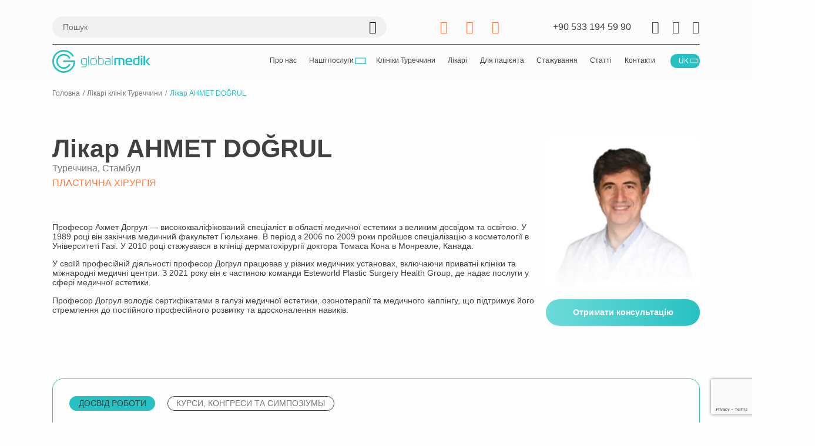

--- FILE ---
content_type: text/html; charset=UTF-8
request_url: https://globalmedik.com/uk/doctors/prof-dr-ahmet-dogrul-3/
body_size: 63877
content:









<!doctype html>
<html lang="uk">
<head>
        
    <meta charset="UTF-8">
    <meta name="format-detection" content="telephone=no">
    <meta name="viewport" content="width=device-width, initial-scale=1">
    <meta name="google-site-verification" content="AiH-FYnuWEtssSc7twoQC4nfNIDUJGAHR6xDLB4xvng"/>
    <meta name="facebook-domain-verification" content="fv4lzpfchg1ad3iwngkgjeuz5mo61u"/>
    <meta name="trustpilot-one-time-domain-verification-id" content="ccb1858a-5fde-4ebf-8c6f-6f7e5a7687a1"/>
    <link rel="profile" href="https://gmpg.org/xfn/11">
    <script async defer crossorigin="anonymous"
            src="https://connect.facebook.net/ru_RU/sdk.js#xfbml=1&version=v4.0&appId=1047774598635397"></script>
    <!-- Google tag (gtag.js) -->
    <script async src="https://www.googletagmanager.com/gtag/js?id=AW-752501338"></script>
    <script> window.dataLayer = window.dataLayer || [];

        function gtag() {
            dataLayer.push(arguments);
        }

        gtag('js', new Date());
        gtag('config', 'AW-752501338');
    </script>
    <script type="text/javascript" src="//widget.trustpilot.com/bootstrap/v5/tp.widget.bootstrap.min.js" async></script>
    <script>
                const zohoGroups = `Plastik_surgery`;

                let uaUser = false;
            </script>
    <meta name='robots' content='noindex, nofollow' />
<link rel="alternate" href="https://globalmedik.com/doctors/prof-dr-ahmet-dogrul/" hreflang="ru" />
<link rel="alternate" href="https://globalmedik.com/en/doctors/doctor-ahmet-dogrul/" hreflang="en" />
<link rel="alternate" href="https://globalmedik.com/uk/doctors/prof-dr-ahmet-dogrul-3/" hreflang="uk" />

<!-- Google Tag Manager for WordPress by gtm4wp.com -->
<script data-cfasync="false" data-pagespeed-no-defer>
	var gtm4wp_datalayer_name = "dataLayer";
	var dataLayer = dataLayer || [];
</script>
<!-- End Google Tag Manager for WordPress by gtm4wp.com -->    <link rel="apple-touch-icon" sizes="57x57"
          href="https://globalmedik.com/wp-content/themes/globalmedic/assets/icons/favicon/apple-icon-57x57.png">
    <link rel="apple-touch-icon" sizes="60x60"
          href="https://globalmedik.com/wp-content/themes/globalmedic/assets/icons/favicon/apple-icon-60x60.png">
    <link rel="apple-touch-icon" sizes="72x72"
          href="https://globalmedik.com/wp-content/themes/globalmedic/assets/icons/favicon/apple-icon-72x72.png">
    <link rel="apple-touch-icon" sizes="76x76"
          href="https://globalmedik.com/wp-content/themes/globalmedic/assets/icons/favicon/apple-icon-76x76.png">
    <link rel="apple-touch-icon" sizes="114x114"
          href="https://globalmedik.com/wp-content/themes/globalmedic/assets/icons/favicon/apple-icon-114x114.png">
    <link rel="apple-touch-icon" sizes="120x120"
          href="https://globalmedik.com/wp-content/themes/globalmedic/assets/icons/favicon/apple-icon-120x120.png">
    <link rel="apple-touch-icon" sizes="144x144"
          href="https://globalmedik.com/wp-content/themes/globalmedic/assets/icons/favicon/apple-icon-144x144.png">
    <link rel="apple-touch-icon" sizes="152x152"
          href="https://globalmedik.com/wp-content/themes/globalmedic/assets/icons/favicon/apple-icon-152x152.png">
    <link rel="apple-touch-icon" sizes="180x180"
          href="https://globalmedik.com/wp-content/themes/globalmedic/assets/icons/favicon/apple-icon-180x180.png">
    <link rel="icon" type="image/png" sizes="192x192"
          href="https://globalmedik.com/wp-content/themes/globalmedic/assets/icons/favicon/android-icon-192x192.png">
    <link rel="icon" type="image/png" sizes="96x96"
          href="https://globalmedik.com/wp-content/themes/globalmedic/assets/icons/favicon/android-icon-96x96.png">
    <link rel="manifest" href="https://globalmedik.com/wp-content/themes/globalmedic/assets/icons/favicon/manifest.json">

    <meta name="msapplication-TileColor" content="#ffffff">
    <meta name="msapplication-TileImage"
          content="https://globalmedik.com/wp-content/themes/globalmedic/assets/icons/favicon/ms-icon-144x144.png">
    <meta name="theme-color" content="#ffffff">
    
	<!-- This site is optimized with the Yoast SEO plugin v26.7 - https://yoast.com/wordpress/plugins/seo/ -->
	<title>Лікар AHMET DOĞRUL у Туреччині: біографія, спеціалізація, записатися | Globalmedik</title>
	<meta name="description" content="Турецький лікар AHMET DOĞRUL. ✅ Працює у клініці Esteworld ✅ Спеціалізація: пластична хірургія. ✍ Зв&#039;яжіться з нами зараз." />
	<meta property="og:locale" content="uk_UA" />
	<meta property="og:locale:alternate" content="ru_RU" />
	<meta property="og:locale:alternate" content="en_US" />
	<meta property="og:type" content="article" />
	<meta property="og:title" content="Лікар AHMET DOĞRUL у Туреччині: біографія, спеціалізація, записатися | Globalmedik" />
	<meta property="og:description" content="Турецький лікар AHMET DOĞRUL. ✅ Працює у клініці Esteworld ✅ Спеціалізація: пластична хірургія. ✍ Зв&#039;яжіться з нами зараз." />
	<meta property="og:url" content="https://globalmedik.com/uk/doctors/prof-dr-ahmet-dogrul-3/" />
	<meta property="og:site_name" content="GlobalMedik" />
	<meta property="article:publisher" content="https://www.facebook.com/globalmedik" />
	<meta property="article:modified_time" content="2025-10-28T10:19:31+00:00" />
	<meta property="og:image" content="https://globalmedik.com/wp-content/uploads/2022/08/znimok-ekrana-2022-08-10-o-09.52.07.jpg" />
	<meta property="og:image:width" content="436" />
	<meta property="og:image:height" content="432" />
	<meta property="og:image:type" content="image/jpeg" />
	<meta name="twitter:card" content="summary_large_image" />
	<meta name="twitter:label1" content="Прибл. час читання" />
	<meta name="twitter:data1" content="1 хвилина" />
	<script type="application/ld+json" class="yoast-schema-graph">{"@context":"https://schema.org","@graph":[{"@type":"WebPage","@id":"https://globalmedik.com/uk/doctors/prof-dr-ahmet-dogrul-3/","url":"https://globalmedik.com/uk/doctors/prof-dr-ahmet-dogrul-3/","name":"Лікар AHMET DOĞRUL у Туреччині: біографія, спеціалізація, записатися | Globalmedik","isPartOf":{"@id":"https://globalmedik.com/uk/#website"},"primaryImageOfPage":{"@id":"https://globalmedik.com/uk/doctors/prof-dr-ahmet-dogrul-3/#primaryimage"},"image":{"@id":"https://globalmedik.com/uk/doctors/prof-dr-ahmet-dogrul-3/#primaryimage"},"thumbnailUrl":"https://globalmedik.com/wp-content/uploads/2022/08/znimok-ekrana-2022-08-10-o-09.52.07.jpg","datePublished":"2023-12-20T19:11:28+00:00","dateModified":"2025-10-28T10:19:31+00:00","description":"Турецький лікар AHMET DOĞRUL. ✅ Працює у клініці Esteworld ✅ Спеціалізація: пластична хірургія. ✍ Зв'яжіться з нами зараз.","breadcrumb":{"@id":"https://globalmedik.com/uk/doctors/prof-dr-ahmet-dogrul-3/#breadcrumb"},"inLanguage":"uk","potentialAction":[{"@type":"ReadAction","target":["https://globalmedik.com/uk/doctors/prof-dr-ahmet-dogrul-3/"]}]},{"@type":"ImageObject","inLanguage":"uk","@id":"https://globalmedik.com/uk/doctors/prof-dr-ahmet-dogrul-3/#primaryimage","url":"https://globalmedik.com/wp-content/uploads/2022/08/znimok-ekrana-2022-08-10-o-09.52.07.jpg","contentUrl":"https://globalmedik.com/wp-content/uploads/2022/08/znimok-ekrana-2022-08-10-o-09.52.07.jpg","width":436,"height":432},{"@type":"BreadcrumbList","@id":"https://globalmedik.com/uk/doctors/prof-dr-ahmet-dogrul-3/#breadcrumb","itemListElement":[{"@type":"ListItem","position":1,"name":"Головна сторінка","item":"https://globalmedik.com/uk/"},{"@type":"ListItem","position":2,"name":"Доктора","item":"https://globalmedik.com/uk/doctors/"},{"@type":"ListItem","position":3,"name":"Лiкар AHMET DOĞRUL"}]},{"@type":"WebSite","@id":"https://globalmedik.com/uk/#website","url":"https://globalmedik.com/uk/","name":"GlobalMedik","description":"GlobalMedik лікування в Туреччині","publisher":{"@id":"https://globalmedik.com/uk/#organization"},"potentialAction":[{"@type":"SearchAction","target":{"@type":"EntryPoint","urlTemplate":"https://globalmedik.com/uk/?s={search_term_string}"},"query-input":{"@type":"PropertyValueSpecification","valueRequired":true,"valueName":"search_term_string"}}],"inLanguage":"uk"},{"@type":"Organization","@id":"https://globalmedik.com/uk/#organization","name":"GlobalMedik","url":"https://globalmedik.com/uk/","logo":{"@type":"ImageObject","inLanguage":"uk","@id":"https://globalmedik.com/uk/#/schema/logo/image/","url":"https://globalmedik.com/wp-content/uploads/2025/09/gm_logo-scaled.png","contentUrl":"https://globalmedik.com/wp-content/uploads/2025/09/gm_logo-scaled.png","width":2560,"height":822,"caption":"GlobalMedik"},"image":{"@id":"https://globalmedik.com/uk/#/schema/logo/image/"},"sameAs":["https://www.facebook.com/globalmedik","https://www.instagram.com/plastika.globalmedik/","https://www.tiktok.com/@plastika.globalmedik","https://www.youtube.com/channel/UCfOp04PoKoDxJb5JqTHtLTQ"]}]}</script>
	<!-- / Yoast SEO plugin. -->


<script type='application/javascript'  id='pys-version-script'>console.log('PixelYourSite Free version 11.1.5.2');</script>
<link rel='dns-prefetch' href='//hb.wpmucdn.com' />
<link href='//hb.wpmucdn.com' rel='preconnect' />
<link rel="alternate" type="application/rss+xml" title="GlobalMedik &raquo; стрічка" href="https://globalmedik.com/uk/feed/" />
<link rel="alternate" type="application/rss+xml" title="GlobalMedik &raquo; Канал коментарів" href="https://globalmedik.com/uk/comments/feed/" />
<link rel="alternate" type="application/rss+xml" title="GlobalMedik &raquo; Лiкар AHMET DOĞRUL Канал коментарів" href="https://globalmedik.com/uk/doctors/prof-dr-ahmet-dogrul-3/feed/" />
<link rel="alternate" title="oEmbed (JSON)" type="application/json+oembed" href="https://globalmedik.com/wp-json/oembed/1.0/embed?url=https%3A%2F%2Fglobalmedik.com%2Fuk%2Fdoctors%2Fprof-dr-ahmet-dogrul-3%2F&#038;lang=uk" />
<link rel="alternate" title="oEmbed (XML)" type="text/xml+oembed" href="https://globalmedik.com/wp-json/oembed/1.0/embed?url=https%3A%2F%2Fglobalmedik.com%2Fuk%2Fdoctors%2Fprof-dr-ahmet-dogrul-3%2F&#038;format=xml&#038;lang=uk" />
		<style>
			.lazyload,
			.lazyloading {
				max-width: 100%;
			}
		</style>
		<style id='wp-img-auto-sizes-contain-inline-css'>
img:is([sizes=auto i],[sizes^="auto," i]){contain-intrinsic-size:3000px 1500px}
/*# sourceURL=wp-img-auto-sizes-contain-inline-css */
</style>
<style id='classic-theme-styles-inline-css'>
/*! This file is auto-generated */
.wp-block-button__link{color:#fff;background-color:#32373c;border-radius:9999px;box-shadow:none;text-decoration:none;padding:calc(.667em + 2px) calc(1.333em + 2px);font-size:1.125em}.wp-block-file__button{background:#32373c;color:#fff;text-decoration:none}
/*# sourceURL=/wp-includes/css/classic-themes.min.css */
</style>
<link rel='stylesheet' id='wphb-1-css' href='https://hb.wpmucdn.com/globalmedik.com/2514d34d-b09a-449c-b628-d34e32e6240b.css' media='all' />
<link rel='stylesheet' id='gm-style-css' href='https://hb.wpmucdn.com/globalmedik.com/d3e08d6f-75fb-4e5b-aed9-661fceefdde4.css' media='all' />
<script type="text/javascript">
            window._nslDOMReady = (function () {
                const executedCallbacks = new Set();
            
                return function (callback) {
                    /**
                    * Third parties might dispatch DOMContentLoaded events, so we need to ensure that we only run our callback once!
                    */
                    if (executedCallbacks.has(callback)) return;
            
                    const wrappedCallback = function () {
                        if (executedCallbacks.has(callback)) return;
                        executedCallbacks.add(callback);
                        callback();
                    };
            
                    if (document.readyState === "complete" || document.readyState === "interactive") {
                        wrappedCallback();
                    } else {
                        document.addEventListener("DOMContentLoaded", wrappedCallback);
                    }
                };
            })();
        </script><script id="jquery-core-js-extra">
var pysFacebookRest = {"restApiUrl":"https://globalmedik.com/wp-json/pys-facebook/v1/event","debug":""};
//# sourceURL=jquery-core-js-extra
</script>
<script src="https://hb.wpmucdn.com/globalmedik.com/509c2532-0bb7-4297-83d8-8964058a0df5.js" id="jquery-core-js"></script>
<script src="https://hb.wpmucdn.com/globalmedik.com/410e3ea4-3bb5-4081-822c-42b0a96ed78f.js" id="jquery-migrate-js"></script>
<script id="wphb-2-js-extra">
var pysOptions = {"staticEvents":{"facebook":{"init_event":[{"delay":0,"type":"static","ajaxFire":false,"name":"PageView","pixelIds":["641436850438713"],"eventID":"40eafdf3-116b-4b82-b3af-118672fbb044","params":{"page_title":"\u041bi\u043a\u0430\u0440 AHMET DO\u011eRUL","post_type":"doctors","post_id":9551,"plugin":"PixelYourSite","user_role":"guest","event_url":"globalmedik.com/uk/doctors/prof-dr-ahmet-dogrul-3/"},"e_id":"init_event","ids":[],"hasTimeWindow":false,"timeWindow":0,"woo_order":"","edd_order":""}]}},"dynamicEvents":[],"triggerEvents":[],"triggerEventTypes":[],"facebook":{"pixelIds":["641436850438713"],"advancedMatching":[],"advancedMatchingEnabled":true,"removeMetadata":false,"wooVariableAsSimple":false,"serverApiEnabled":true,"wooCRSendFromServer":false,"send_external_id":null,"enabled_medical":false,"do_not_track_medical_param":["event_url","post_title","page_title","landing_page","content_name","categories","category_name","tags"],"meta_ldu":false},"debug":"","siteUrl":"https://globalmedik.com","ajaxUrl":"https://globalmedik.com/wp-admin/admin-ajax.php","ajax_event":"64bfb0a4da","enable_remove_download_url_param":"1","cookie_duration":"7","last_visit_duration":"60","enable_success_send_form":"","ajaxForServerEvent":"1","ajaxForServerStaticEvent":"1","useSendBeacon":"1","send_external_id":"1","external_id_expire":"180","track_cookie_for_subdomains":"1","google_consent_mode":"1","gdpr":{"ajax_enabled":false,"all_disabled_by_api":false,"facebook_disabled_by_api":false,"analytics_disabled_by_api":false,"google_ads_disabled_by_api":false,"pinterest_disabled_by_api":false,"bing_disabled_by_api":false,"reddit_disabled_by_api":false,"externalID_disabled_by_api":false,"facebook_prior_consent_enabled":true,"analytics_prior_consent_enabled":true,"google_ads_prior_consent_enabled":null,"pinterest_prior_consent_enabled":true,"bing_prior_consent_enabled":true,"cookiebot_integration_enabled":false,"cookiebot_facebook_consent_category":"marketing","cookiebot_analytics_consent_category":"statistics","cookiebot_tiktok_consent_category":"marketing","cookiebot_google_ads_consent_category":"marketing","cookiebot_pinterest_consent_category":"marketing","cookiebot_bing_consent_category":"marketing","consent_magic_integration_enabled":false,"real_cookie_banner_integration_enabled":false,"cookie_notice_integration_enabled":false,"cookie_law_info_integration_enabled":false,"analytics_storage":{"enabled":true,"value":"granted","filter":false},"ad_storage":{"enabled":true,"value":"granted","filter":false},"ad_user_data":{"enabled":true,"value":"granted","filter":false},"ad_personalization":{"enabled":true,"value":"granted","filter":false}},"cookie":{"disabled_all_cookie":false,"disabled_start_session_cookie":false,"disabled_advanced_form_data_cookie":false,"disabled_landing_page_cookie":false,"disabled_first_visit_cookie":false,"disabled_trafficsource_cookie":false,"disabled_utmTerms_cookie":false,"disabled_utmId_cookie":false},"tracking_analytics":{"TrafficSource":"direct","TrafficLanding":"undefined","TrafficUtms":[],"TrafficUtmsId":[]},"GATags":{"ga_datalayer_type":"default","ga_datalayer_name":"dataLayerPYS"},"woo":{"enabled":false},"edd":{"enabled":false},"cache_bypass":"1769175233"};
//# sourceURL=wphb-2-js-extra
</script>
<script src="https://hb.wpmucdn.com/globalmedik.com/972305d9-853c-42b3-8d1e-5abe1c207afb.js" id="wphb-2-js"></script>
<link rel="https://api.w.org/" href="https://globalmedik.com/wp-json/" /><link rel="EditURI" type="application/rsd+xml" title="RSD" href="https://globalmedik.com/xmlrpc.php?rsd" />
<meta name="ti-site-data" content="[base64]" />
<!-- Google Tag Manager for WordPress by gtm4wp.com -->
<!-- GTM Container placement set to footer -->
<script data-cfasync="false" data-pagespeed-no-defer>
	var dataLayer_content = {"pagePostType":"doctors","pagePostType2":"single-doctors","pagePostAuthor":"Romashenko"};
	dataLayer.push( dataLayer_content );
</script>
<script data-cfasync="false" data-pagespeed-no-defer>
(function(w,d,s,l,i){w[l]=w[l]||[];w[l].push({'gtm.start':
new Date().getTime(),event:'gtm.js'});var f=d.getElementsByTagName(s)[0],
j=d.createElement(s),dl=l!='dataLayer'?'&l='+l:'';j.async=true;j.src=
'//www.googletagmanager.com/gtm.js?id='+i+dl;f.parentNode.insertBefore(j,f);
})(window,document,'script','dataLayer','GTM-N8JCKGF');
</script>
<!-- End Google Tag Manager for WordPress by gtm4wp.com -->		<script>
			document.documentElement.className = document.documentElement.className.replace('no-js', 'js');
		</script>
				<style>
			.no-js img.lazyload {
				display: none;
			}

			figure.wp-block-image img.lazyloading {
				min-width: 150px;
			}

			.lazyload,
			.lazyloading {
				--smush-placeholder-width: 100px;
				--smush-placeholder-aspect-ratio: 1/1;
				width: var(--smush-image-width, var(--smush-placeholder-width)) !important;
				aspect-ratio: var(--smush-image-aspect-ratio, var(--smush-placeholder-aspect-ratio)) !important;
			}

						.lazyload {
				opacity: 0;
			}

			.lazyloading {
				border: 0 !important;
				opacity: 1;
				background: #333333 url('https://globalmedik.com/wp-content/smush-webp/2023/12/plejsholder-1.png.webp') no-repeat center !important;
				background-size: 16px auto !important;
				min-width: 16px;
			}

					</style>
		    <script>
                const lang = 'uk';
        const isEn = lang === 'en' ? true : false;
        let path = 'https://globalmedik.com/wp-content/themes/globalmedic';
        const user = 0;
    </script>

    <script type="text/javascript">
        window.customAjax = {
            ajaxUrl: "https://globalmedik.com/wp-admin/admin-ajax.php",
            nonce: "eb6ccb45ab"
        };
    </script>

    <script>
		/*! loadCSS rel=preload polyfill. [c]2017 Filament Group, Inc. MIT License */
		(function(w){"use strict";if(!w.loadCSS){w.loadCSS=function(){}}
		var rp=loadCSS.relpreload={};rp.support=(function(){var ret;try{ret=w.document.createElement("link").relList.supports("preload")}catch(e){ret=!1}
		return function(){return ret}})();rp.bindMediaToggle=function(link){var finalMedia=link.media||"all";function enableStylesheet(){link.media=finalMedia}
		if(link.addEventListener){link.addEventListener("load",enableStylesheet)}else if(link.attachEvent){link.attachEvent("onload",enableStylesheet)}
		setTimeout(function(){link.rel="stylesheet";link.media="only x"});setTimeout(enableStylesheet,3000)};rp.poly=function(){if(rp.support()){return}
		var links=w.document.getElementsByTagName("link");for(var i=0;i<links.length;i++){var link=links[i];if(link.rel==="preload"&&link.getAttribute("as")==="style"&&!link.getAttribute("data-loadcss")){link.setAttribute("data-loadcss",!0);rp.bindMediaToggle(link)}}};if(!rp.support()){rp.poly();var run=w.setInterval(rp.poly,500);if(w.addEventListener){w.addEventListener("load",function(){rp.poly();w.clearInterval(run)})}else if(w.attachEvent){w.attachEvent("onload",function(){rp.poly();w.clearInterval(run)})}}
		if(typeof exports!=="undefined"){exports.loadCSS=loadCSS}
		else{w.loadCSS=loadCSS}}(typeof global!=="undefined"?global:this))
		</script>            <script defer async src='https://cdn.trustindex.io/loader.js?dd63b4626bd28620f02629cc52b'></script>
        <style type="text/css">div.nsl-container[data-align="left"] {
    text-align: left;
}

div.nsl-container[data-align="center"] {
    text-align: center;
}

div.nsl-container[data-align="right"] {
    text-align: right;
}


div.nsl-container div.nsl-container-buttons a[data-plugin="nsl"] {
    text-decoration: none;
    box-shadow: none;
    border: 0;
}

div.nsl-container .nsl-container-buttons {
    display: flex;
    padding: 5px 0;
}

div.nsl-container.nsl-container-block .nsl-container-buttons {
    display: inline-grid;
    grid-template-columns: minmax(145px, auto);
}

div.nsl-container-block-fullwidth .nsl-container-buttons {
    flex-flow: column;
    align-items: center;
}

div.nsl-container-block-fullwidth .nsl-container-buttons a,
div.nsl-container-block .nsl-container-buttons a {
    flex: 1 1 auto;
    display: block;
    margin: 5px 0;
    width: 100%;
}

div.nsl-container-inline {
    margin: -5px;
    text-align: left;
}

div.nsl-container-inline .nsl-container-buttons {
    justify-content: center;
    flex-wrap: wrap;
}

div.nsl-container-inline .nsl-container-buttons a {
    margin: 5px;
    display: inline-block;
}

div.nsl-container-grid .nsl-container-buttons {
    flex-flow: row;
    align-items: center;
    flex-wrap: wrap;
}

div.nsl-container-grid .nsl-container-buttons a {
    flex: 1 1 auto;
    display: block;
    margin: 5px;
    max-width: 280px;
    width: 100%;
}

@media only screen and (min-width: 650px) {
    div.nsl-container-grid .nsl-container-buttons a {
        width: auto;
    }
}

div.nsl-container .nsl-button {
    cursor: pointer;
    vertical-align: top;
    border-radius: 4px;
}

div.nsl-container .nsl-button-default {
    color: #fff;
    display: flex;
}

div.nsl-container .nsl-button-icon {
    display: inline-block;
}

div.nsl-container .nsl-button-svg-container {
    flex: 0 0 auto;
    padding: 8px;
    display: flex;
    align-items: center;
}

div.nsl-container svg {
    height: 24px;
    width: 24px;
    vertical-align: top;
}

div.nsl-container .nsl-button-default div.nsl-button-label-container {
    margin: 0 24px 0 12px;
    padding: 10px 0;
    font-family: Helvetica, Arial, sans-serif;
    font-size: 16px;
    line-height: 20px;
    letter-spacing: .25px;
    overflow: hidden;
    text-align: center;
    text-overflow: clip;
    white-space: nowrap;
    flex: 1 1 auto;
    -webkit-font-smoothing: antialiased;
    -moz-osx-font-smoothing: grayscale;
    text-transform: none;
    display: inline-block;
}

div.nsl-container .nsl-button-google[data-skin="light"] {
    box-shadow: inset 0 0 0 1px #747775;
    color: #1f1f1f;
}

div.nsl-container .nsl-button-google[data-skin="dark"] {
    box-shadow: inset 0 0 0 1px #8E918F;
    color: #E3E3E3;
}

div.nsl-container .nsl-button-google[data-skin="neutral"] {
    color: #1F1F1F;
}

div.nsl-container .nsl-button-google div.nsl-button-label-container {
    font-family: "Roboto Medium", Roboto, Helvetica, Arial, sans-serif;
}

div.nsl-container .nsl-button-apple .nsl-button-svg-container {
    padding: 0 6px;
}

div.nsl-container .nsl-button-apple .nsl-button-svg-container svg {
    height: 40px;
    width: auto;
}

div.nsl-container .nsl-button-apple[data-skin="light"] {
    color: #000;
    box-shadow: 0 0 0 1px #000;
}

div.nsl-container .nsl-button-facebook[data-skin="white"] {
    color: #000;
    box-shadow: inset 0 0 0 1px #000;
}

div.nsl-container .nsl-button-facebook[data-skin="light"] {
    color: #1877F2;
    box-shadow: inset 0 0 0 1px #1877F2;
}

div.nsl-container .nsl-button-spotify[data-skin="white"] {
    color: #191414;
    box-shadow: inset 0 0 0 1px #191414;
}

div.nsl-container .nsl-button-apple div.nsl-button-label-container {
    font-size: 17px;
    font-family: -apple-system, BlinkMacSystemFont, "Segoe UI", Roboto, Helvetica, Arial, sans-serif, "Apple Color Emoji", "Segoe UI Emoji", "Segoe UI Symbol";
}

div.nsl-container .nsl-button-slack div.nsl-button-label-container {
    font-size: 17px;
    font-family: -apple-system, BlinkMacSystemFont, "Segoe UI", Roboto, Helvetica, Arial, sans-serif, "Apple Color Emoji", "Segoe UI Emoji", "Segoe UI Symbol";
}

div.nsl-container .nsl-button-slack[data-skin="light"] {
    color: #000000;
    box-shadow: inset 0 0 0 1px #DDDDDD;
}

div.nsl-container .nsl-button-tiktok[data-skin="light"] {
    color: #161823;
    box-shadow: 0 0 0 1px rgba(22, 24, 35, 0.12);
}


div.nsl-container .nsl-button-kakao {
    color: rgba(0, 0, 0, 0.85);
}

.nsl-clear {
    clear: both;
}

.nsl-container {
    clear: both;
}

.nsl-disabled-provider .nsl-button {
    filter: grayscale(1);
    opacity: 0.8;
}

/*Button align start*/

div.nsl-container-inline[data-align="left"] .nsl-container-buttons {
    justify-content: flex-start;
}

div.nsl-container-inline[data-align="center"] .nsl-container-buttons {
    justify-content: center;
}

div.nsl-container-inline[data-align="right"] .nsl-container-buttons {
    justify-content: flex-end;
}


div.nsl-container-grid[data-align="left"] .nsl-container-buttons {
    justify-content: flex-start;
}

div.nsl-container-grid[data-align="center"] .nsl-container-buttons {
    justify-content: center;
}

div.nsl-container-grid[data-align="right"] .nsl-container-buttons {
    justify-content: flex-end;
}

div.nsl-container-grid[data-align="space-around"] .nsl-container-buttons {
    justify-content: space-around;
}

div.nsl-container-grid[data-align="space-between"] .nsl-container-buttons {
    justify-content: space-between;
}

/* Button align end*/

/* Redirect */

#nsl-redirect-overlay {
    display: flex;
    flex-direction: column;
    justify-content: center;
    align-items: center;
    position: fixed;
    z-index: 1000000;
    left: 0;
    top: 0;
    width: 100%;
    height: 100%;
    backdrop-filter: blur(1px);
    background-color: RGBA(0, 0, 0, .32);;
}

#nsl-redirect-overlay-container {
    display: flex;
    flex-direction: column;
    justify-content: center;
    align-items: center;
    background-color: white;
    padding: 30px;
    border-radius: 10px;
}

#nsl-redirect-overlay-spinner {
    content: '';
    display: block;
    margin: 20px;
    border: 9px solid RGBA(0, 0, 0, .6);
    border-top: 9px solid #fff;
    border-radius: 50%;
    box-shadow: inset 0 0 0 1px RGBA(0, 0, 0, .6), 0 0 0 1px RGBA(0, 0, 0, .6);
    width: 40px;
    height: 40px;
    animation: nsl-loader-spin 2s linear infinite;
}

@keyframes nsl-loader-spin {
    0% {
        transform: rotate(0deg)
    }
    to {
        transform: rotate(360deg)
    }
}

#nsl-redirect-overlay-title {
    font-family: -apple-system, BlinkMacSystemFont, "Segoe UI", Roboto, Oxygen-Sans, Ubuntu, Cantarell, "Helvetica Neue", sans-serif;
    font-size: 18px;
    font-weight: bold;
    color: #3C434A;
}

#nsl-redirect-overlay-text {
    font-family: -apple-system, BlinkMacSystemFont, "Segoe UI", Roboto, Oxygen-Sans, Ubuntu, Cantarell, "Helvetica Neue", sans-serif;
    text-align: center;
    font-size: 14px;
    color: #3C434A;
}

/* Redirect END*/</style><style type="text/css">/* Notice fallback */
#nsl-notices-fallback {
    position: fixed;
    right: 10px;
    top: 10px;
    z-index: 10000;
}

.admin-bar #nsl-notices-fallback {
    top: 42px;
}

#nsl-notices-fallback > div {
    position: relative;
    background: #fff;
    border-left: 4px solid #fff;
    box-shadow: 0 1px 1px 0 rgba(0, 0, 0, .1);
    margin: 5px 15px 2px;
    padding: 1px 20px;
}

#nsl-notices-fallback > div.error {
    display: block;
    border-left-color: #dc3232;
}

#nsl-notices-fallback > div.updated {
    display: block;
    border-left-color: #46b450;
}

#nsl-notices-fallback p {
    margin: .5em 0;
    padding: 2px;
}

#nsl-notices-fallback > div:after {
    position: absolute;
    right: 5px;
    top: 5px;
    content: '\00d7';
    display: block;
    height: 16px;
    width: 16px;
    line-height: 16px;
    text-align: center;
    font-size: 20px;
    cursor: pointer;
}</style>		<style id="wp-custom-css">
			.line-clamp-3 {
	overflow: hidden;
display: -webkit-box;
-webkit-box-orient: vertical;
-webkit-line-clamp: 3;
}
.container{
	max-width: 1920px!important;
}		</style>
		    <style>
        #profileUrl {
            width: 100%;
        }
    </style>

</head>
<body>
<!-- Yandex.Metrika counter -->
<!-- /Yandex.Metrika counter -->
<div id="fb-root">

</div>
<div class="page-container ">

            <header class="header">
            <div class="container">
                <div class="header__top  flex --align-center --just-between">
                    <form class="header__search flex --align-center" data-form="search">
                        <input class="txt-search" type="search" placeholder="Пошук">
                        <button class="btn-search"><span class="icon-search"></span></button>
                        <button type="button" class="search-close">
                            <svg fill="#000000" height="20" width="20" version="1.1" xmlns="http://www.w3.org/2000/svg"
                                 viewBox="0 0 489.658 489.658" xml:space="preserve">
<path d="M485.313,252.34l4.345-7.511l-4.345-7.511c-23.974-41.44-58.446-76.197-99.691-100.511
	c-42.473-25.038-91.117-38.28-140.681-38.3c-0.037,0-0.074-0.001-0.112-0.001s-0.074,0.001-0.112,0.001
	c-36.01,0.014-71.531,7.015-104.556,20.441L27.936,6.723L6.723,27.936L111.407,132.62c-2.476,1.358-4.935,2.751-7.371,4.187
	c-41.245,24.314-75.718,59.07-99.691,100.511L0,244.829l4.345,7.511c23.974,41.44,58.446,76.197,99.691,100.511
	c42.473,25.038,91.117,38.28,140.681,38.3c0.037,0,0.074,0.001,0.112,0.001s0.074-0.001,0.112-0.001
	c36.01-0.014,71.531-7.015,104.556-20.441l112.226,112.226l21.213-21.213L378.251,357.038c2.476-1.358,4.935-2.751,7.371-4.187
	C426.867,328.537,461.34,293.781,485.313,252.34z M454.819,244.829c-22.94,36.587-54.809,66.03-91.791,86.144
	c17.673-24.184,28.124-53.964,28.124-86.144s-10.45-61.96-28.124-86.144C400.01,178.799,431.879,208.242,454.819,244.829z
	 M244.829,361.152c-0.036,0-0.071-0.001-0.107-0.001c-64.092-0.058-116.217-52.217-116.217-116.322
	c0-26.675,9.031-51.276,24.189-70.922l47.815,47.815c-3.621,6.916-5.681,14.773-5.681,23.106c0,27.57,22.43,50,50,50
	c8.333,0,16.19-2.06,23.106-5.681l47.815,47.815c-19.619,15.137-44.181,24.163-70.815,24.187
	C244.9,361.151,244.865,361.152,244.829,361.152z M244.829,128.506c0.036,0,0.071,0.001,0.107,0.001
	c64.092,0.058,116.217,52.217,116.217,116.322c0,26.675-9.031,51.276-24.189,70.922l-47.815-47.815
	c3.621-6.916,5.681-14.773,5.681-23.106c0-27.57-22.43-50-50-50c-8.333,0-16.19,2.06-23.106,5.681l-47.815-47.815
	c19.619-15.137,44.181-24.163,70.815-24.187C244.758,128.507,244.793,128.506,244.829,128.506z M34.839,244.829
	c22.94-36.587,54.809-66.03,91.791-86.144c-17.673,24.184-28.124,53.964-28.124,86.144s10.45,61.96,28.124,86.144
	C89.648,310.859,57.779,281.416,34.839,244.829z"/>
</svg>
                        </button>
                    </form>
                    <div class="header__social">
                                                <a href="https://www.instagram.com/plastika.globalmedik/" target="_blank"><span
                                    class="icon-instagram"></span></a>
                        <a href="https://www.facebook.com/globalmedik" target="_blank"><span
                                    class="icon-facebook "></span></a>
                        <a href="https://www.youtube.com/channel/UCfOp04PoKoDxJb5JqTHtLTQ" target="_blank"><span
                                    class="icon-youtube"></span></a>
                    </div>

                    <div class="header__contacts flex --align-center">
                        <a href="tel:+90 533 194 59 90"
                           class=" phone fSize_m">+90 533 194 59 90</a>
                        <div class="header__messengers flex">
                            <a href="https://wa.me/+905331945990">
                                <span class="icon-whatsapp "></span>
                            </a>
                            <a href="https://t.me/+905331945990">
                                <span class="icon-telegram "></span>
                            </a>
                            <a href="viber://chat?number=+905331945990">
                                <span class="icon-viber"></span>
                            </a>
                        </div>
                    </div>

                </div>
                <div class="header__bottom flex --align-center --just-between">
                    <div class="flex --just-between --align-center w-100">
                        <a href="https://globalmedik.com/uk/" class="header__logo">
                            <svg>
                                <use xlink:href="#main-logo"></use>
                            </svg>
                        </a>
                        <a href="tel:+90 533 194 59 90"
                           class=" none phone fSize_m">+90 533 194 59 90</a>
                        <nav class="header__menu menu">
                            <div class="backgroundLogo ">
                                <svg>
                                    <use xlink:href="#backgroundLogo"></use>
                                </svg>
                            </div>
                            <div class=" none header__messengers">
                                <a href="https://wa.me/+905331945990">
                                    <span class="icon-whatsapp "></span>
                                </a>
                                <a href="https://t.me/+905331945990">
                                    <span class="icon-telegram "></span>
                                </a>
                                <a href="viber://chat?number=+905331945990">
                                    <span class="icon-viber"></span>
                                </a>
                            </div>

                            <ul id="menu-header-menu-ua" class="flex menuItems"><li class="menuItem pos-r"><a href="https://globalmedik.com/uk/pro-nas/" >Про нас</a></li>
<li class="menuItem pos-r flex --dir-col"><div class="flex"><a href="https://globalmedik.com/uk/zahvoryuvannya/" >Наші послуги</a><button class="dropdown__btn"><span class="icon-arrow_S"></span></button></div><div class="menuItem__content pos-a"><ul><li class=""><a href="https://globalmedik.com/uk/plastychna-hirurgiya/" >Пластична хірургія</a></li>
<li class=""><a href="https://globalmedik.com/uk/transplantacziya-volossya-v-turechchyni/" >Пересадка волосся</a></li>
<li class=""><a href="https://globalmedik.com/uk/stomatologiya-u-turechchyni-czina-na-likuvannya-zubiv/" >Стоматологія</a></li>
<li class=""><a href="https://globalmedik.com/uk/povne-obstezhennya-organizmu-u-turechchyni/" >Обстеження організму</a></li>
<li class=""><a href="https://globalmedik.com/uk/likuvannya-raku-v-turechchyni/" >Лікування раку</a></li>
<li class=""><a href="https://globalmedik.com/uk/transplantacziya-organiv-u-turechchyni/" >Трансплантація органів</a></li>
<li class=""><a href="https://globalmedik.com/uk/reproduktyvna-medyczyna-u-turechchyni/" >Репродуктивна медицина</a></li>
<li class=""><a href="https://globalmedik.com/uk/nevrologiya-ta-nejrohirurgiya-v-turechchyni/" >Неврологія та нейрохірургія</a></li>
<li class=""><a href="https://globalmedik.com/uk/bariatrychni-operacziyi/" >Баріатричні операції</a></li>
</ul></div></li>
<li class="menuItem pos-r"><a href="https://globalmedik.com/uk/medychni-czentry/" >Клініки Туреччини</a></li>
<li class="menuItem pos-r"><a href="/uk/doctors/" >Лікарі</a></li>
<li class="menuItem pos-r"><a href="https://globalmedik.com/uk/dlya-pacziyenta/" >Для пацієнта</a></li>
<li class="menuItem pos-r"><a href="https://globalmedik.com/uk/likaryam/" >Стажування</a></li>
<li class="menuItem pos-r"><a href="https://globalmedik.com/uk/statti-pro-medyczynu/" >Статті</a></li>
<li class="menuItem pos-r"><a href="https://globalmedik.com/uk/kontakty-ua/" >Контакти</a></li>
</ul>
                            <div class="header__social none">
                                                                <a href="https://www.instagram.com/plastika.globalmedik/" target="_blank"><span
                                            class="icon-instagram"></span></a>
                                <a href="https://www.facebook.com/globalmedik" target="_blank"><span
                                            class="icon-facebook "></span></a>
                                <a href="https://www.youtube.com/channel/UCfOp04PoKoDxJb5JqTHtLTQ" target="_blank"><span
                                            class="icon-youtube"></span></a>
                            </div>
                        </nav>
                    </div>

                    <div class="language-switch pos-r fSize_xs">
                        <div class="language-switch__header tUppercase">
                            uk                            <span class="icon-arrow_S"></span>
                        </div>
                        <div class="language-switch__content">
                            <ul class="language-switch__languages ">
                                <li><a class="tUppercase" href="https://globalmedik.com/doctors/prof-dr-ahmet-dogrul/">ru</a></li><li><a class="tUppercase" href="https://globalmedik.com/en/doctors/doctor-ahmet-dogrul/">en</a></li>                            </ul>
                        </div>

                    </div>

                    <button class="search-trigger">
                        <span class="icon-search"></span>
                    </button>
                    <div class="burger__wrapper">
                        <div class="burger flex --align-center"><span></span></div>
                    </div>
                </div>
            </div>
        </header>
        




    <main class="doctor-page">

        <div class="container">
                        <ul class="breadcrumbs flex fSize_xs">
                <li class="breadcrumbs__item">
                    <a href="https://globalmedik.com/uk/">
                        Головна                    </a>
                </li>
                                <li class="breadcrumbs__item">
                    <a href="/uk/doctors/">

                        Лікарі клінік Туреччини                    </a>
                </li>




                <li class="breadcrumbs__item active">
                    Лiкар AHMET DOĞRUL                </li>
            </ul>

        </div>
        <section class="doctor-promo pos-r">
            <div class="container">
                <div class="row">
                    <div class="col-lg-9 fSize_m ">
                        <h1 class="h2 ">
                            Лiкар AHMET DOĞRUL                        </h1>
                                                    <div class="tColor_lightGray   mb_8">
                                Туреччина, Стамбул                            </div>
                                                <div class="tColor_accent  mb_8  ">
                            ПЛАСТИЧНА ХІРУРГІЯ                        </div>

                        <div class="p_10 statistics mb_24 flex --align-center">
                                                        

                        </div>
                                                <div class="fSize_s doctor-description">
                                                            <p>Професор Ахмет Догрул — висококваліфікований спеціаліст в області медичної естетики з великим досвідом та освітою. У 1989 році він закінчив медичний факультет Гюльхане. В період з 2006 по 2009 роки пройшов спеціалізацію з косметології в Університеті Газі. У 2010 році стажувався в клініці дерматохірургії доктора Томаса Кона в Монреале, Канада.</p>
<p>У своїй професійній діяльності професор Догрул працював у різних медичних установах, включаючи приватні клініки та міжнародні медичні центри. З 2021 року він є частиною команди Esteworld Plastic Surgery Health Group, де надає послуги у сфері медичної естетики.</p>
<p>Професор Догрул володіє сертифікатами в галузі медичної естетики, озонотерапії та медичного каппінгу, що підтримує його стремлення до постійного професійного розвитку та вдосконалення навиків.</p>
                                                    </div>

                    </div>
                    <div class="col-lg-3">
                        <div class="doctor-photo image mb_16 fit-contain">
                            <img width="436" height="432" src="https://globalmedik.com/wp-content/smush-webp/2022/08/znimok-ekrana-2022-08-10-o-09.52.07.jpg.webp" class="" alt="Лiкар AHMET DOĞRUL" decoding="async" fetchpriority="high" srcset="https://globalmedik.com/wp-content/smush-webp/2022/08/znimok-ekrana-2022-08-10-o-09.52.07.jpg.webp 436w, https://globalmedik.com/wp-content/smush-webp/2022/08/znimok-ekrana-2022-08-10-o-09.52.07-295x292.jpg.webp 295w, https://globalmedik.com/wp-content/smush-webp/2022/08/znimok-ekrana-2022-08-10-o-09.52.07-224x222.jpg.webp 224w, https://globalmedik.com/wp-content/smush-webp/2022/08/znimok-ekrana-2022-08-10-o-09.52.07-199x197.jpg.webp 199w, https://globalmedik.com/wp-content/smush-webp/2022/08/znimok-ekrana-2022-08-10-o-09.52.07-192x190.jpg.webp 192w, https://globalmedik.com/wp-content/smush-webp/2022/08/znimok-ekrana-2022-08-10-o-09.52.07-204x202.jpg.webp 204w, https://globalmedik.com/wp-content/smush-webp/2022/08/znimok-ekrana-2022-08-10-o-09.52.07-280x277.jpg.webp 280w, https://globalmedik.com/wp-content/smush-webp/2022/08/znimok-ekrana-2022-08-10-o-09.52.07-32x32.jpg.webp 32w, https://globalmedik.com/wp-content/smush-webp/2022/08/znimok-ekrana-2022-08-10-o-09.52.07-353x350.jpg.webp 353w, https://globalmedik.com/wp-content/smush-webp/2022/08/znimok-ekrana-2022-08-10-o-09.52.07-408x404.jpg.webp 408w, https://globalmedik.com/wp-content/smush-webp/2022/08/znimok-ekrana-2022-08-10-o-09.52.07-62x61.jpg.webp 62w, https://globalmedik.com/wp-content/smush-webp/2022/08/znimok-ekrana-2022-08-10-o-09.52.07-150x150.jpg.webp 150w, https://globalmedik.com/wp-content/smush-webp/2022/08/znimok-ekrana-2022-08-10-o-09.52.07-300x297.jpg.webp 300w" sizes="(max-width: 436px) 100vw, 436px" data-smush-webp-fallback="{&quot;src&quot;:&quot;https:\/\/globalmedik.com\/wp-content\/uploads\/2022\/08\/znimok-ekrana-2022-08-10-o-09.52.07.jpg&quot;,&quot;srcset&quot;:&quot;https:\/\/globalmedik.com\/wp-content\/uploads\/2022\/08\/znimok-ekrana-2022-08-10-o-09.52.07.jpg 436w, https:\/\/globalmedik.com\/wp-content\/uploads\/2022\/08\/znimok-ekrana-2022-08-10-o-09.52.07-295x292.jpg 295w, https:\/\/globalmedik.com\/wp-content\/uploads\/2022\/08\/znimok-ekrana-2022-08-10-o-09.52.07-224x222.jpg 224w, https:\/\/globalmedik.com\/wp-content\/uploads\/2022\/08\/znimok-ekrana-2022-08-10-o-09.52.07-199x197.jpg 199w, https:\/\/globalmedik.com\/wp-content\/uploads\/2022\/08\/znimok-ekrana-2022-08-10-o-09.52.07-192x190.jpg 192w, https:\/\/globalmedik.com\/wp-content\/uploads\/2022\/08\/znimok-ekrana-2022-08-10-o-09.52.07-204x202.jpg 204w, https:\/\/globalmedik.com\/wp-content\/uploads\/2022\/08\/znimok-ekrana-2022-08-10-o-09.52.07-280x277.jpg 280w, https:\/\/globalmedik.com\/wp-content\/uploads\/2022\/08\/znimok-ekrana-2022-08-10-o-09.52.07-32x32.jpg 32w, https:\/\/globalmedik.com\/wp-content\/uploads\/2022\/08\/znimok-ekrana-2022-08-10-o-09.52.07-353x350.jpg 353w, https:\/\/globalmedik.com\/wp-content\/uploads\/2022\/08\/znimok-ekrana-2022-08-10-o-09.52.07-408x404.jpg 408w, https:\/\/globalmedik.com\/wp-content\/uploads\/2022\/08\/znimok-ekrana-2022-08-10-o-09.52.07-62x61.jpg 62w, https:\/\/globalmedik.com\/wp-content\/uploads\/2022\/08\/znimok-ekrana-2022-08-10-o-09.52.07-150x150.jpg 150w, https:\/\/globalmedik.com\/wp-content\/uploads\/2022\/08\/znimok-ekrana-2022-08-10-o-09.52.07-300x297.jpg 300w&quot;}" />                        </div>
                        <button type="button" aria-label="Open contact form" data-target="callback"

                                data-title="Заполните форму и наши менеджеры свяжутся с Вами и ответят на все вопросы"

                                class="btn btn__fill ">Отримати консультацію                        </button>
                    </div>

                </div>

            </div>
        </section>
                    <div class="d-flex mb_16 container">
                
            </div>
        

            <section style="padding-top: .16rem" class="doctor-biography">
                <div class="container">
                    <div class="doctor-biography__tabs border_radius__20 tabs-container">
                        <div class="tabs__header flex">
                                                            <button aria-label="Go to ДОСВІД РОБОТИ" type="button" tabindex="0"
                                        class="tab__button">
                                    ДОСВІД РОБОТИ                                </button>

                                                            <button aria-label="Go to КУРСИ, КОНГРЕСИ ТА СИМПОЗІУМЫ" type="button" tabindex="0"
                                        class="tab__button">
                                    КУРСИ, КОНГРЕСИ ТА СИМПОЗІУМЫ                                </button>

                                                    </div>
                        <div class="tab__contents pos-r w-100">
                                                            <div class="tab__content w-100">
                                    <div class="row doctor-accordion">
                                        <div class="col-lg-4 col-12 ">
                                            <div class="doctor-accordion__header tab-accordion__header flex --just-between --align-center">
                                                <h3>
                                                    ДОСВІД РОБОТИ                                                </h3>
                                                <button class="doctor-accordion__btn tab-accordion__btn none">
                                                    <span class="icon-arrow_S"></span>
                                                </button>
                                            </div>
                                        </div>
                                        <div class="col-lg-8 col-12 ">
                                            <div class="doctor-accordion__content tab-accordion__content">
                                                <div class="content">
                                                    <p>2021 – зараз Група здоров&#8217;я пластичної хірургії Esteworld<br />
2019 &#8211; 2021 Приватна Поліклініка Геріон<br />
2018 &#8211; 2019 ЕстеАнкара, Анкара<br />
2017 &#8211; 2018 Доктор медичної естетики приватної поліклініки Elmas Life, Анкара<br />
2010 – Лікар. Клініка дерматохірургії Томаса Кона, Монреаль/Канада<br />
2008 – 2010 Лікар. Клініка Ніхат Озкан, Анкара<br />
2006-2009 Університет Гази, спеціалізація косметологія (магістр)<br />
2004 – 2006 Доктор медичної естетики Центру краси Essi, Анкара<br />
2000-2002 (доцент), 2003-2012 (доцент), 2013-2016 (професор) Військово-медичний факультет Гюльхане, медична фармакологія<br />
1999–2000, 2004–2005 Центр медичних наук Університету Арізони, Тусон/Арізона/США, постлікарська стипендія, запрошений професор<br />
1992-1995 Військово-медична академія імені Гюльхана, медична фармакологія, студент спеціалізації.<br />
1989 – 1992 3-та головна реактивна база. Командир, авіаційний судмедексперт, Конья</p>
                                                </div>
                                            </div>


                                        </div>
                                    </div>

                                </div>
                                                            <div class="tab__content w-100">
                                    <div class="row doctor-accordion">
                                        <div class="col-lg-4 col-12 ">
                                            <div class="doctor-accordion__header tab-accordion__header flex --just-between --align-center">
                                                <h3>
                                                    КУРСИ, КОНГРЕСИ ТА СИМПОЗІУМЫ                                                </h3>
                                                <button class="doctor-accordion__btn tab-accordion__btn none">
                                                    <span class="icon-arrow_S"></span>
                                                </button>
                                            </div>
                                        </div>
                                        <div class="col-lg-8 col-12 ">
                                            <div class="doctor-accordion__content tab-accordion__content">
                                                <div class="content">
                                                    <p>2017 р. Сертифікат медичних банок<br />
2017 р. Сертифікат медичного озону<br />
2004 р. Сертифікат медичної естетики</p>
                                                </div>
                                            </div>


                                        </div>
                                    </div>

                                </div>
                            

                        </div>
                    </div>


            </section>


                        
                        


        
<section class="consultation-form pos-r"  id="consultationForm">
    <div class="container pos-r">
        <div class="consultation-form__wrapper border_radius__40 ">
            <div class="background-logo">
                <svg>
                    <use xlink:href="#backgroundLogo"></use>
                </svg>
            </div>
            <div class="row mb_40-24">
                <div class="col-lg-6 offset-lg-1">
                    <h3 class="h3">
                                                    Запишіться на консультацію сьогодні та отримайте відповіді на ваші запитання
                                            </h3>
                </div>
            </div>
            <div class="row --just-center">
                <div class="col-lg-10">


                    <form data-form="consultation" class="form custom-form">
                        <input type="hidden"
                               value="Лiкар AHMET DOĞRUL | Форма - Запишіться на консультацію сьогодні та отримайте відповіді на ваші запитання">
                        <div class="consultation-form__items">
                            <div class="form__item mb_24-16   ">
                                <label for="name-consultation" class="fSize_xs  fWeight_500 ">Імʼя</label>
                                <input type="text" id="name-consultation" name="name" class="form__input">
                                <div class="form__message"></div>
                            </div>
                            <div class="form__item mb_24-16  ">
                                <label for="phone-consultation" class="fSize_xs  fWeight_500 ">Номер телефону</label>
                                <input type="tel" id="phone-consultation" name="phone" class="form__input">
                                <div class="form__message"></div>
                            </div>
                            <div class="form__item mb_24-16 ">
                                <label for="email-consultation" class="fSize_xs  fWeight_500 ">Email</label>
                                <input type="email" id="email-consultation" name="email" class="form__input ">
                                <div class="form__message"></div>
                            </div>
                        </div>
                        <div class="form__item w-100 mb_24-16">
                            <label for="textarea-consultation" class="fSize_xs  fWeight_500 ">Повідомлення</label>
                            <textarea id="textarea-consultation" name="comment"
                                      class="form__input form__textarea"></textarea>
                            <div class="form__message"></div>
                        </div>

                        <div class=" flex --just-between consultation-form__footer">
                            <div class="form__policy flex  active">
                                <div class="checkbox  ">
                                    <span class="icon-check"></span>
                                </div>
                                <div class="fSize_xs">
                                    Натискаючи "Надіслати", ви погоджуєтесь з <a class="tUnderline" href="/terms-of-use/">Умови використання</a> і <a  class="tUnderline" href="/privacy-policy/">Політика конфіденційності</a> Globalmedik
                                </div>
                                <input type="checkbox" checked="checked" class="pos-a">
                            </div>
                            <button class="btn btn__gradient" type="submit">Надіслати</button>


                        </div>

                    </form>
                </div>
            </div>

        </div>
    </div>
</section>        
    <section id="form-review" data-p="9551">
        <div class="container">
            <div class="form-review__wrapper pos-r">
                <h2 class="mb_16 h3">Залишіть свій відгук!                    <span class="block">Ваша думка важлива для нас</span>
                </h2>
                
<div class="wpcf7 no-js" id="wpcf7-f17129-p9551-o1" lang="ru-RU" dir="ltr" data-wpcf7-id="17129">
<div class="screen-reader-response"><p role="status" aria-live="polite" aria-atomic="true"></p> <ul></ul></div>
<form action="/uk/doctors/prof-dr-ahmet-dogrul-3/#wpcf7-f17129-p9551-o1" method="post" class="wpcf7-form init" aria-label="Контактная форма" novalidate="novalidate" data-status="init">
<fieldset class="hidden-fields-container"><input type="hidden" name="_wpcf7" value="17129" /><input type="hidden" name="_wpcf7_version" value="6.1.4" /><input type="hidden" name="_wpcf7_locale" value="ru_RU" /><input type="hidden" name="_wpcf7_unit_tag" value="wpcf7-f17129-p9551-o1" /><input type="hidden" name="_wpcf7_container_post" value="9551" /><input type="hidden" name="_wpcf7_posted_data_hash" value="" />
</fieldset>
<div class="none">
	<p><span class="wpcf7-form-control-wrap" data-name="page-id"><input size="40" maxlength="400" class="wpcf7-form-control wpcf7-text none" aria-invalid="false" value="" type="text" name="page-id" /></span>
	</p>
</div>
<div class="form__item    ">
	<p><label> Ваше імʼя<br />
<span class="wpcf7-form-control-wrap" data-name="your-name"><input size="40" maxlength="400" class="wpcf7-form-control wpcf7-text wpcf7-validates-as-required" autocomplete="name" aria-required="true" aria-invalid="false" value="" type="text" name="your-name" /></span> </label>
	</p>
	<div class="form__message">
	</div>
</div>
<div class="form__item   ">
	<p><label> Країна (звідки ви)<br />
<span class="wpcf7-form-control-wrap" data-name="country"><input size="40" maxlength="400" class="wpcf7-form-control wpcf7-text" aria-invalid="false" value="" type="text" name="country" /></span> </label>
	</p>
</div>
<div class="form__rating  pos-r">
	<div class="mb_12">
		<p>Оцінка
		</p>
	</div>
	<div class="grid">
		<p><button type="button"><svg xmlns="http://www.w3.org/2000/svg" width="28" height="26" viewBox="0 0 28 26" fill="none"><path d="M13.5245 1.08156C13.6741 0.620904 14.3259 0.620901 14.4755 1.08156L16.8922 8.51925C17.093 9.13729 17.6689 9.55573 18.3188 9.55573H26.1392C26.6236 9.55573 26.825 10.1755 26.4331 10.4602L20.1062 15.057C19.5805 15.439 19.3605 16.116 19.5613 16.734L21.978 24.1717C22.1277 24.6324 21.6004 25.0154 21.2086 24.7307L14.8817 20.134C14.3559 19.752 13.6441 19.752 13.1183 20.134L6.79144 24.7307C6.39959 25.0154 5.87234 24.6324 6.02202 24.1717L8.43867 16.734C8.63949 16.116 8.4195 15.4389 7.89377 15.057L1.56688 10.4602C1.17503 10.1755 1.37641 9.55573 1.86078 9.55573H9.68123C10.3311 9.55573 10.907 9.13729 11.1078 8.51925L13.5245 1.08156Z" stroke="#27C1C2" /></svg></button><button type="button"><svg xmlns="http://www.w3.org/2000/svg" width="28" height="26" viewBox="0 0 28 26" fill="none"><path d="M13.5245 1.08156C13.6741 0.620904 14.3259 0.620901 14.4755 1.08156L16.8922 8.51925C17.093 9.13729 17.6689 9.55573 18.3188 9.55573H26.1392C26.6236 9.55573 26.825 10.1755 26.4331 10.4602L20.1062 15.057C19.5805 15.439 19.3605 16.116 19.5613 16.734L21.978 24.1717C22.1277 24.6324 21.6004 25.0154 21.2086 24.7307L14.8817 20.134C14.3559 19.752 13.6441 19.752 13.1183 20.134L6.79144 24.7307C6.39959 25.0154 5.87234 24.6324 6.02202 24.1717L8.43867 16.734C8.63949 16.116 8.4195 15.4389 7.89377 15.057L1.56688 10.4602C1.17503 10.1755 1.37641 9.55573 1.86078 9.55573H9.68123C10.3311 9.55573 10.907 9.13729 11.1078 8.51925L13.5245 1.08156Z" stroke="#27C1C2" /></svg></button><button type="button"><svg xmlns="http://www.w3.org/2000/svg" width="28" height="26" viewBox="0 0 28 26" fill="none"><path d="M13.5245 1.08156C13.6741 0.620904 14.3259 0.620901 14.4755 1.08156L16.8922 8.51925C17.093 9.13729 17.6689 9.55573 18.3188 9.55573H26.1392C26.6236 9.55573 26.825 10.1755 26.4331 10.4602L20.1062 15.057C19.5805 15.439 19.3605 16.116 19.5613 16.734L21.978 24.1717C22.1277 24.6324 21.6004 25.0154 21.2086 24.7307L14.8817 20.134C14.3559 19.752 13.6441 19.752 13.1183 20.134L6.79144 24.7307C6.39959 25.0154 5.87234 24.6324 6.02202 24.1717L8.43867 16.734C8.63949 16.116 8.4195 15.4389 7.89377 15.057L1.56688 10.4602C1.17503 10.1755 1.37641 9.55573 1.86078 9.55573H9.68123C10.3311 9.55573 10.907 9.13729 11.1078 8.51925L13.5245 1.08156Z" stroke="#27C1C2" /></svg></button><button type="button"><svg xmlns="http://www.w3.org/2000/svg" width="28" height="26" viewBox="0 0 28 26" fill="none"><path d="M13.5245 1.08156C13.6741 0.620904 14.3259 0.620901 14.4755 1.08156L16.8922 8.51925C17.093 9.13729 17.6689 9.55573 18.3188 9.55573H26.1392C26.6236 9.55573 26.825 10.1755 26.4331 10.4602L20.1062 15.057C19.5805 15.439 19.3605 16.116 19.5613 16.734L21.978 24.1717C22.1277 24.6324 21.6004 25.0154 21.2086 24.7307L14.8817 20.134C14.3559 19.752 13.6441 19.752 13.1183 20.134L6.79144 24.7307C6.39959 25.0154 5.87234 24.6324 6.02202 24.1717L8.43867 16.734C8.63949 16.116 8.4195 15.4389 7.89377 15.057L1.56688 10.4602C1.17503 10.1755 1.37641 9.55573 1.86078 9.55573H9.68123C10.3311 9.55573 10.907 9.13729 11.1078 8.51925L13.5245 1.08156Z" stroke="#27C1C2" /></svg></button><button type="button"><svg xmlns="http://www.w3.org/2000/svg" width="28" height="26" viewBox="0 0 28 26" fill="none"><path d="M13.5245 1.08156C13.6741 0.620904 14.3259 0.620901 14.4755 1.08156L16.8922 8.51925C17.093 9.13729 17.6689 9.55573 18.3188 9.55573H26.1392C26.6236 9.55573 26.825 10.1755 26.4331 10.4602L20.1062 15.057C19.5805 15.439 19.3605 16.116 19.5613 16.734L21.978 24.1717C22.1277 24.6324 21.6004 25.0154 21.2086 24.7307L14.8817 20.134C14.3559 19.752 13.6441 19.752 13.1183 20.134L6.79144 24.7307C6.39959 25.0154 5.87234 24.6324 6.02202 24.1717L8.43867 16.734C8.63949 16.116 8.4195 15.4389 7.89377 15.057L1.56688 10.4602C1.17503 10.1755 1.37641 9.55573 1.86078 9.55573H9.68123C10.3311 9.55573 10.907 9.13729 11.1078 8.51925L13.5245 1.08156Z" stroke="#27C1C2" /></svg></button>
		</p>
	</div>
	<p><span class="wpcf7-form-control-wrap" data-name="rating"><input size="40" maxlength="400" class="wpcf7-form-control wpcf7-text none" aria-invalid="false" value="" type="text" name="rating" /></span>
	</p>
	<div class="form__message">
	</div>
</div>
<div class="form__upload">
	<p><span class="wpcf7-form-control-wrap" data-name="mfile-upload"><input size="40" class="wpcf7-form-control wpcf7-drag-n-drop-file d-none" aria-invalid="false" type="file" multiple="multiple" data-name="mfile-upload" data-id="17129" data-version="free version 1.3.9.3" accept="." /></span>
	</p>
</div>
<div class="form__item">
	<p><label> Яке лікування проводили?<span class="wpcf7-form-control-wrap" data-name="service"><input size="40" maxlength="400" class="wpcf7-form-control wpcf7-text wpcf7-validates-as-required" aria-required="true" aria-invalid="false" value="" type="text" name="service" /></span> </label>
	</p>
	<div class="form__message">
	</div>
</div>
<div class="form__item">
	<p><label> Ваш відгук<br />
<span class="wpcf7-form-control-wrap" data-name="textarea-message"><textarea cols="40" rows="10" maxlength="2000" class="wpcf7-form-control wpcf7-textarea wpcf7-validates-as-required" aria-required="true" aria-invalid="false" name="textarea-message"></textarea></span> </label>
	</p>
	<div class="form__message">
	</div>
</div>
<p><button class="btn btn__fill flex --align-center --just-center"><input class="wpcf7-form-control wpcf7-submit has-spinner" type="submit" value="Відправити відгук" /></button>
</p><div class="wpcf7-response-output" aria-hidden="true"></div>
</form>
</div>
                <div class="pos-a w-100 h-100  form-review__auth">
                    <div class="row w-100 h-100  --align-center --just-center">
                        <div class="col-lg-4">
                            <div class="background-logo">
                                <svg>
                                    <use xlink:href="#backgroundLogo"></use>
                                </svg>
                            </div>
                            <h3 class="tCenter mb-32_16">Для відправки відгуку авторизуйтесь</h3>
                            <div class="nsl-container nsl-container-block" data-align="left"><div class="nsl-container-buttons"><a href="https://globalmedik.com/wp-login.php?loginSocial=google&#038;redirect=https%3A%2F%2Fglobalmedik.com%2Fuk%2Fdoctors%2Fprof-dr-ahmet-dogrul-3%2F" rel="nofollow" aria-label="Sign up with &lt;b&gt;Google&lt;/b&gt;" data-plugin="nsl" data-action="connect" data-provider="google" data-popupwidth="600" data-popupheight="600"><div class="nsl-button nsl-button-default nsl-button-google" data-skin="light" style="background-color:#fff;"><div class="nsl-button-svg-container"><svg xmlns="http://www.w3.org/2000/svg" width="24" height="24" viewBox="0 0 24 24"><path fill="#4285F4" d="M20.64 12.2045c0-.6381-.0573-1.2518-.1636-1.8409H12v3.4814h4.8436c-.2086 1.125-.8427 2.0782-1.7959 2.7164v2.2581h2.9087c1.7018-1.5668 2.6836-3.874 2.6836-6.615z"></path><path fill="#34A853" d="M12 21c2.43 0 4.4673-.806 5.9564-2.1805l-2.9087-2.2581c-.8059.54-1.8368.859-3.0477.859-2.344 0-4.3282-1.5831-5.036-3.7104H3.9574v2.3318C5.4382 18.9832 8.4818 21 12 21z"></path><path fill="#FBBC05" d="M6.964 13.71c-.18-.54-.2822-1.1168-.2822-1.71s.1023-1.17.2823-1.71V7.9582H3.9573A8.9965 8.9965 0 0 0 3 12c0 1.4523.3477 2.8268.9573 4.0418L6.964 13.71z"></path><path fill="#EA4335" d="M12 6.5795c1.3214 0 2.5077.4541 3.4405 1.346l2.5813-2.5814C16.4632 3.8918 14.426 3 12 3 8.4818 3 5.4382 5.0168 3.9573 7.9582L6.964 10.29C7.6718 8.1627 9.6559 6.5795 12 6.5795z"></path></svg></div><div class="nsl-button-label-container">Sign up with <b>Google</b></div></div></a></div></div>                        </div>
                    </div>
                </div>
            </div>

        </div>
    </section>

        

    </main>

    <footer class="footer mt_16">
        <div class="container">
            <div class=" footerHead flex --align-center mb_32">
                <div class="footerHead_wrapper flex --just-between --align-center mr_30">
                    <a href="https://globalmedik.com/uk/" class="logo">
                        <svg xmlns="http://www.w3.org/2000/svg"
                             viewBox="0 0 29212 6830.2"
                        >

                            <path class="fil0"
                                  d="M3409.54 1670.38c611.69,0 1168.77,311.29 1490.25,832.91 69.35,112.19 216.47,147.48 329.02,78.13 112.19,-69.17 147.48,-216.3 77.95,-328.84 -408.91,-664.01 -1118.21,-1060.1 -1897.22,-1060.1 -1227.95,0 -2227.12,999 -2227.12,2227.12 0,1227.94 999.17,2227.12 2227.12,2227.12 785.68,0 1521.5,-421.37 1920.57,-1098.9 67.07,-114.12 29.15,-260.55 -84.62,-327.44 -113.6,-67.07 -260.38,-28.97 -327.45,84.62 -313.21,532.69 -891.55,863.29 -1508.5,863.29 -964.41,0 -1749.04,-784.63 -1749.04,-1748.69 0,-964.59 784.63,-1749.22 1749.04,-1749.22z"/>
                            <path class="fil0"
                                  d="M6824.75 3392.03c0,-132.03 -106.93,-239.12 -239.13,-239.12l-3176.08 0c-132.03,0 -238.78,107.09 -238.78,239.12 0,131.86 106.75,239.13 238.78,239.13l2928.7 0c-108.85,1520.8 -1380.34,2725.22 -2928.7,2725.22 -1619.65,0 -2936.78,-1317.66 -2936.78,-2936.78 0,-1619.64 1317.13,-2937.31 2936.78,-2937.31 1027.62,0 1994.31,548.66 2522.43,1431.61 67.59,113.24 214.72,150.29 328.14,82.52 113.07,-68.12 149.76,-214.9 82.17,-328.14 -613.97,-1026.57 -1737.81,-1664.07 -2932.74,-1664.07 -1883,0 -3415.21,1532.21 -3415.21,3415.39 0,1883 1532.21,3414.86 3415.21,3414.86 1883.17,0 3415.21,-1531.86 3415.21,-3414.86 0,-4.57 -0.35,-9.31 -0.7,-13.87 0.35,-4.57 0.7,-9.13 0.7,-13.7z"/>
                            <path class="fil0 logoTxt"
                                  d="M10074.92 4328.88l0 -1539.41c0,-112.19 -61.45,-168.37 -184.17,-168.37l-497.4 0c-263.88,0 -441.03,64.61 -530.92,193.83 -89.9,129.05 -135.02,349.21 -135.02,659.97 0,323.93 44.42,547.08 133.26,669.98 88.49,122.73 266.34,184 532.68,184l681.57 0zm-7.72 184.18l-673.85 0c-339.73,0 -570.78,-80.42 -693.5,-240.89 -122.9,-160.47 -184.18,-426.46 -184.18,-797.27 0,-355.18 62.86,-616.95 188.04,-785.33 125.18,-168.54 355.18,-252.82 689.64,-252.82l446.66 0c146.07,0 255.8,27.39 328.67,82.52 73.38,54.6 109.73,148.88 109.73,281.79l0 1472.87c0,305.84 -58.12,533.03 -174.17,681.92 -116.05,148.53 -333.76,223.32 -652.25,223.32l-791.29 0 0 -184.17 791.29 0c193.31,0 340.09,-35.99 440.51,-107.98 100.6,-71.45 158.72,-196.46 174.7,-373.96z"/>
                            <polygon class="fil0 logoTxt"
                                     points="10701.53,4513.06 10905.43,4513.06 10905.43,1770.92 10701.53,1770.92 "/>
                            <path class="fil0 logoTxt"
                                  d="M11653.66 2787.37c-122.73,126.58 -184.18,354.48 -184.18,683.67 0,329.2 61.45,558.14 184.18,687.54 122.72,129.04 332.53,193.65 630.3,193.65 298.12,0 508.1,-64.61 630.82,-193.65 122.73,-129.4 184.18,-358.34 184.18,-687.54 0,-329.19 -61.45,-557.09 -184.18,-683.67 -122.72,-126.77 -332.7,-189.8 -630.82,-189.8 -297.77,0 -507.58,63.03 -630.3,189.8zm-158.72 -126.94c158.01,-164.86 421.2,-247.03 789.02,-247.03 368.35,0 631.53,82.17 789.54,247.03 158.01,164.33 237.02,434.54 237.02,810.61 0,376.07 -79.01,647.68 -237.02,815 -158.01,166.8 -421.19,250.37 -789.54,250.37 -367.82,0 -631.01,-83.57 -789.02,-250.37 -158.01,-167.32 -237.2,-438.93 -237.2,-815 0,-376.07 79.19,-646.28 237.2,-810.61z"/>
                            <path class="fil0 logoTxt"
                                  d="M13866.56 2621.1l0 1546.96c0,60.4 8.07,102.01 23.7,125.71 15.45,23.17 56,35.11 121.32,35.11l509.5 0c132.91,0 243.35,-20.01 330.78,-60.57 87.61,-40.56 152.75,-102.01 195.94,-184.17 42.84,-82.17 72.51,-171.01 88.13,-266.35 15.81,-95.16 23.53,-213.67 23.53,-354.47 0,-284.78 -42.66,-496.34 -127.29,-634.69 -84.97,-138.35 -255.45,-207.53 -511.09,-207.53l-654.52 0zm654.52 1891.96l-438.92 0c-146.43,0 -252.65,-20.37 -319.19,-60.58 -66.72,-40.55 -99.9,-128.87 -99.9,-264.58l0 -2416.91 203.49 0 0 665.76 654.52 0c318.49,0 539.71,82.87 663.84,248.96 123.78,165.92 185.93,424.71 185.93,777.61 0,355.18 -62.15,618.71 -185.93,791.3 -124.13,172.41 -345.35,258.44 -663.84,258.44z"/>
                            <path class="fil0 logoTxt"
                                  d="M17110.41 3455.42l-952.12 0c-115,0 -192.61,36.16 -232.81,107.62 -40.73,71.98 -61.1,179.61 -61.1,323.23 0,143.61 20.37,253.35 61.1,329.19 40.2,75.85 117.81,113.42 232.81,113.42l853.97 0c65.32,0 98.15,-31.25 98.15,-94.1l0 -779.36zm-1300.81 -1018.67l1006.9 0c331.66,0 497.39,173.82 497.39,520.92l0 1281.32c0,99.2 -20.01,169.78 -60.57,211.39 -40.73,41.96 -120.61,62.68 -241.06,62.68l-799.02 0c-201.03,0 -344.65,-49.69 -431.03,-148.71 -86.2,-99.55 -129.04,-258.62 -129.04,-478.08 0,-216.66 42.84,-373.27 129.04,-470.01 86.38,-96.56 230,-144.84 431.03,-144.84l897.17 0 0 -349.04c0,-86.03 -23.7,-157.66 -70.58,-215.07 -47.23,-57.59 -121.32,-86.21 -223.33,-86.21l-1006.9 0 0 -184.35z"/>
                            <polygon class="fil0 logoTxt"
                                     points="17736.85,4513.06 17940.4,4513.06 17940.4,1770.92 17736.85,1770.92 "/>
                            <path class="fil0 logoTxt"
                                  d="M18456.69 4533.6l0 -1747.99c0,-238.07 118.68,-357.46 357.28,-357.46l1823.49 0c259.67,0 460.7,54.43 603.96,163.1 142.92,108.68 214.55,293.91 214.55,555.86l0 1386.49 -465.09 0 0 -1263.24c0,-164.16 -34.59,-286.18 -103.23,-365.54 -68.83,-79.35 -181.37,-119.21 -337.63,-119.21l-361.67 0 0 1747.99 -464.57 0 0 -1747.99 -683.32 0c-79.36,0 -119.21,39.86 -119.21,119.21l0 1628.78 -464.56 0z"/>
                            <path class="fil0 logoTxt"
                                  d="M22238.31 3278.44l965.29 0c69,0 103.24,-40.91 103.24,-123.08 0,-129.92 -51.09,-227.89 -152.75,-294.25 -102.18,-66.02 -228.59,-99.2 -379.58,-99.2 -196.11,0 -334.29,40.21 -415.23,120.97 -80.76,80.94 -120.97,212.79 -120.97,395.56zm1481.65 1255.16l-1167.55 0c-164.51,0 -300.4,-22.3 -407.5,-67.42 -107.27,-45.12 -188.74,-115.7 -244.22,-212.27 -55.65,-96.74 -93.4,-205.06 -113.24,-323.93 -20.02,-119.21 -29.85,-270.2 -29.85,-452.97 0,-407.85 77.43,-688.59 232.46,-842.04 154.85,-153.8 416.63,-230.35 784.45,-230.35 328.49,0 579.38,59.87 752.85,180.49 173.64,120.44 260.37,338.33 260.37,653.48 0,264.93 -108.68,397.14 -325.86,397.14l-1223.56 0c0,182.77 29.68,318.66 89.37,407.5 59.52,88.49 180.84,133.08 363.61,133.08l1028.67 0 0 357.29z"/>
                            <path class="fil0 logoTxt"
                                  d="M25515.7 2785.61l-512.32 0c-108.67,0 -197.51,16.15 -266.34,47.93 -68.82,31.78 -119.21,81.82 -150.99,150.64 -31.78,69.18 -52.84,140.11 -63.38,212.79 -10.71,73.04 -15.98,166.1 -15.98,280.04 0,113.95 5.27,207 15.98,280.04 10.54,72.68 31.6,144.32 63.38,214.54 31.78,70.23 82.17,121.68 150.99,154.86 68.83,33.18 157.67,49.86 266.34,49.86l393.28 0c79.54,0 119.04,-39.85 119.04,-119.39l0 -1271.31zm464.91 -1032.53l0 2423.23c0,238.43 -119.21,357.29 -357.28,357.29l-735.3 0c-317.78,0 -540.75,-89.89 -669.27,-269.85 -128.35,-180.32 -192.78,-442.44 -192.78,-786.74 0,-344.29 63.73,-605.02 190.67,-782.87 127.11,-176.98 351.14,-265.99 671.38,-265.99l627.67 0 0 -675.07 464.91 0z"/>
                            <path class="fil0 logoTxt"
                                  d="M26346.15 4533.6l0 -2105.45 464.92 0 0 2105.45 -464.92 0zm464.92 -2383.38l-464.92 0 0 -429.27 464.92 0 0 429.27z"/>
                            <path class="fil0 logoTxt"
                                  d="M29206.38 4533.6l-572.18 0 -707.03 -754.61c-97.97,-111.13 -147.13,-222.62 -147.13,-333.76 0,-108.68 49.16,-214.37 147.13,-317.78l635.74 -699.3 540.24 0 -790.78 850.29c-44.77,45.12 -67.24,95.16 -67.24,150.99 0,52.85 33.18,115 99.37,186.63l861.88 917.54zm-1565.21 0l-464.57 0 0 -2780.52 464.57 0 0 2780.52z"/>

                        </svg>

                    </a>
                    <div class="trustpilot-widget" data-locale="en-US" data-template-id="56278e9abfbbba0bdcd568bc"
                         data-businessunit-id="6748624f214c57486a2dcd62" data-style-height="52px"
                         data-style-width="100%"><a
                                href="https://www.trustpilot.com/review/globalmedik.com" target="_blank"
                                rel="noopener">Trustpilot</a>
                    </div>
                    <div class="messengers flex --align-center">
                        <a href="tel:+90 533 194 59 90"
                           class="mr_30 fSize_m">+90 533 194 59 90</a>
                        <div class="messengers__icons flex">
                            <a href="https://wa.me/+905331945990">
                                <span class="icon-whatsapp "></span>
                            </a>
                            <a href="https://t.me/+905331945990">
                                <span class="icon-telegram "></span>
                            </a>
                            <a href="viber://chat?number=+905331945990">
                                <span class="icon-viber"></span>
                            </a>
                        </div>

                    </div>
                </div>
                <button data-title="Заполните форму и нашы менеджеры свяжутся с Вами и ответят на все вопросы"
                        data-target="callback" class="btn btn__gradient ">Зворотній зв'язок</button>
            </div>
            <div class="footerContent flex mb_24-16">
                <a href="https://globalmedik.com/wp-content/uploads/2024/01/certificate.png" target="_blank"
                   class="footerContent_certificate image">
                        <picture>
    <source data-srcset = 'https://globalmedik.com/wp-content/themes/globalmedic/assets/img/certificate.webp' type = 'image/webp' >
    <img class='border_radius__20 lazy-image' data-src = 'https://globalmedik.com/wp-content/themes/globalmedic/assets/img/certificate.png' alt = 'certificate' >
    </picture >
                </a>
                <div class="flex --just-between w-100">
                    <nav class="footerContent_menu"><ul id="menu-footer-menu-ua" class="menu"><li id="menu-item-12695" class="menu-item menu-item-type-post_type menu-item-object-page menu-item-12695"><a href="https://globalmedik.com/uk/dlya-pacziyenta/">Для пацієнта</a></li>
<li id="menu-item-9792" class="menu-item menu-item-type-post_type menu-item-object-page menu-item-9792"><a href="https://globalmedik.com/ekskursii-po-stambulu/">Екскурсії</a></li>
<li id="menu-item-9790" class="menu-item menu-item-type-post_type menu-item-object-page menu-item-9790"><a href="https://globalmedik.com/uk/statti-pro-medyczynu/">Статті</a></li>
<li id="menu-item-9789" class="menu-item menu-item-type-post_type menu-item-object-page menu-item-9789"><a href="https://globalmedik.com/uk/zahvoryuvannya/">Наші послуги</a></li>
<li id="menu-item-9791" class="menu-item menu-item-type-post_type menu-item-object-page menu-item-9791"><a href="https://globalmedik.com/uk/medychni-czentry/">Клініки Туреччини</a></li>
<li id="menu-item-24649" class="menu-item menu-item-type-custom menu-item-object-custom menu-item-24649"><a href="https://share.google/0Zl95z5ELWwF5Btpz">Відгуки наших пацієнтів</a></li>
</ul></nav>                    <div class="contactUs">

                        <a href="https://wa.me/+905331945990" class="h4 mb_20 block ">
                            ЗВ'ЯЗАТИСЬ З НАМИ                        </a>
                        <a href="https://maps.app.goo.gl/3X8UjaHWbgvkT1pD9" target="_blank"
                           class="h5 fWeight_500 mb_50">
                            İstanbul, Туреччина                        </a>
                        <div class="social">
                            <div class=" h5 fWeight_500 mb_16">
                                Наші соціальні мережі                            </div>
                            <div class="icons flex">
                                                                <a href="https://www.instagram.com/plastika.globalmedik/" target="_blank"><span
                                            class="icon-instagram"></span></a>
                                <a href="https://www.facebook.com/globalmedik" target="_blank"><span
                                            class="icon-facebook "></span></a>
                                <a href="https://www.tiktok.com/@plastika.globalmedik?_t=8mNCJd2Z3w6" target="_blank">
                                    <svg width="20" height="20" viewBox="0 0 20 20" fill="none"
                                         xmlns="http://www.w3.org/2000/svg">
                                        <path d="M18.5576 0H1.44242C0.645742 0 0 0.645742 0 1.44242V18.5576C0 19.3543 0.645742 20 1.44242 20H18.5576C19.3543 20 20 19.3543 20 18.5576V1.44242C20 0.645742 19.3543 0 18.5576 0ZM15.0096 7.65465V9.00672C14.3721 9.00695 13.7526 8.88203 13.1684 8.63551C12.7927 8.47691 12.4427 8.27254 12.1226 8.02563L12.1322 12.1874C12.1282 13.1246 11.7574 14.0051 11.0864 14.6683C10.5403 15.2081 9.84832 15.5514 9.09832 15.6625C8.92207 15.6886 8.74273 15.702 8.56137 15.702C7.75852 15.702 6.99625 15.4419 6.37273 14.9621C6.25539 14.8717 6.1432 14.7738 6.03633 14.6683C5.3091 13.9495 4.9341 12.9753 4.99723 11.9505C5.04543 11.1704 5.35773 10.4264 5.8784 9.84328C6.56727 9.07164 7.53098 8.64332 8.56137 8.64332C8.74273 8.64332 8.92207 8.65691 9.09832 8.68305V9.18297V10.5736C8.93125 10.5185 8.75277 10.4882 8.56695 10.4882C7.62555 10.4882 6.86395 11.2563 6.87801 12.1983C6.88691 12.8011 7.21621 13.328 7.70184 13.6184C7.93004 13.755 8.19262 13.8395 8.47281 13.8549C8.69234 13.8669 8.90312 13.8364 9.09832 13.7719C9.7709 13.5497 10.2561 12.918 10.2561 12.1729L10.2583 9.38594V4.29797H12.1204C12.1221 4.48246 12.1409 4.6625 12.1757 4.83691C12.3162 5.54297 12.7142 6.15555 13.2681 6.57316C13.7511 6.93746 14.3525 7.1534 15.0043 7.1534C15.0048 7.1534 15.0101 7.1534 15.0097 7.15297L15.0096 7.65465Z"
                                              fill="white"/>
                                    </svg>

                                </a>
                                <a href="https://www.youtube.com/channel/UCfOp04PoKoDxJb5JqTHtLTQ" target="_blank"><span
                                            class="icon-youtube"></span></a>
                            </div>
                        </div>
                    </div>
                </div>

            </div>
            <div class="flex fSize_xs footerLinks">
                <a href="/terms-of-use/" class="certificateLink">
                    Умови використання                </a>
                <a href="/privacy-policy/" class="confidentialLink">
                    Політика конфіденційності                </a>

            </div>


        </div>
        
    </footer>
            <script src="//code.jivosite.com/widget.js" data-jv-id="IdKBGDQITI" async></script>
    
</div>
<svg width="0" height="0" class="none" xmlns="http://www.w3.org/2000/svg">
    <symbol fill="white" xmlns="http://www.w3.org/2000/svg" id="close" viewBox="0 0 50 50">
        <path d="M 7.71875 6.28125 L 6.28125 7.71875 L 23.5625 25 L 6.28125 42.28125 L 7.71875 43.71875 L 25 26.4375 L 42.28125 43.71875 L 43.71875 42.28125 L 26.4375 25 L 43.71875 7.71875 L 42.28125 6.28125 L 25 23.5625 Z"></path>
    </symbol>
    <symbol id="quiz-logo" viewBox="0 0 29212 6830.2">
        <path class="fil0"
              d="M3409.54 1670.38c611.69,0 1168.77,311.29 1490.25,832.91 69.35,112.19 216.47,147.48 329.02,78.13 112.19,-69.17 147.48,-216.3 77.95,-328.84 -408.91,-664.01 -1118.21,-1060.1 -1897.22,-1060.1 -1227.95,0 -2227.12,999 -2227.12,2227.12 0,1227.94 999.17,2227.12 2227.12,2227.12 785.68,0 1521.5,-421.37 1920.57,-1098.9 67.07,-114.12 29.15,-260.55 -84.62,-327.44 -113.6,-67.07 -260.38,-28.97 -327.45,84.62 -313.21,532.69 -891.55,863.29 -1508.5,863.29 -964.41,0 -1749.04,-784.63 -1749.04,-1748.69 0,-964.59 784.63,-1749.22 1749.04,-1749.22z"/>
        <path class="fil0"
              d="M6824.75 3392.03c0,-132.03 -106.93,-239.12 -239.13,-239.12l-3176.08 0c-132.03,0 -238.78,107.09 -238.78,239.12 0,131.86 106.75,239.13 238.78,239.13l2928.7 0c-108.85,1520.8 -1380.34,2725.22 -2928.7,2725.22 -1619.65,0 -2936.78,-1317.66 -2936.78,-2936.78 0,-1619.64 1317.13,-2937.31 2936.78,-2937.31 1027.62,0 1994.31,548.66 2522.43,1431.61 67.59,113.24 214.72,150.29 328.14,82.52 113.07,-68.12 149.76,-214.9 82.17,-328.14 -613.97,-1026.57 -1737.81,-1664.07 -2932.74,-1664.07 -1883,0 -3415.21,1532.21 -3415.21,3415.39 0,1883 1532.21,3414.86 3415.21,3414.86 1883.17,0 3415.21,-1531.86 3415.21,-3414.86 0,-4.57 -0.35,-9.31 -0.7,-13.87 0.35,-4.57 0.7,-9.13 0.7,-13.7z"/>
        <path class="fil0 "
              d="M10074.92 4328.88l0 -1539.41c0,-112.19 -61.45,-168.37 -184.17,-168.37l-497.4 0c-263.88,0 -441.03,64.61 -530.92,193.83 -89.9,129.05 -135.02,349.21 -135.02,659.97 0,323.93 44.42,547.08 133.26,669.98 88.49,122.73 266.34,184 532.68,184l681.57 0zm-7.72 184.18l-673.85 0c-339.73,0 -570.78,-80.42 -693.5,-240.89 -122.9,-160.47 -184.18,-426.46 -184.18,-797.27 0,-355.18 62.86,-616.95 188.04,-785.33 125.18,-168.54 355.18,-252.82 689.64,-252.82l446.66 0c146.07,0 255.8,27.39 328.67,82.52 73.38,54.6 109.73,148.88 109.73,281.79l0 1472.87c0,305.84 -58.12,533.03 -174.17,681.92 -116.05,148.53 -333.76,223.32 -652.25,223.32l-791.29 0 0 -184.17 791.29 0c193.31,0 340.09,-35.99 440.51,-107.98 100.6,-71.45 158.72,-196.46 174.7,-373.96z"/>
        <polygon class="fil0" points="10701.53,4513.06 10905.43,4513.06 10905.43,1770.92 10701.53,1770.92 "/>
        <path class="fil0"
              d="M11653.66 2787.37c-122.73,126.58 -184.18,354.48 -184.18,683.67 0,329.2 61.45,558.14 184.18,687.54 122.72,129.04 332.53,193.65 630.3,193.65 298.12,0 508.1,-64.61 630.82,-193.65 122.73,-129.4 184.18,-358.34 184.18,-687.54 0,-329.19 -61.45,-557.09 -184.18,-683.67 -122.72,-126.77 -332.7,-189.8 -630.82,-189.8 -297.77,0 -507.58,63.03 -630.3,189.8zm-158.72 -126.94c158.01,-164.86 421.2,-247.03 789.02,-247.03 368.35,0 631.53,82.17 789.54,247.03 158.01,164.33 237.02,434.54 237.02,810.61 0,376.07 -79.01,647.68 -237.02,815 -158.01,166.8 -421.19,250.37 -789.54,250.37 -367.82,0 -631.01,-83.57 -789.02,-250.37 -158.01,-167.32 -237.2,-438.93 -237.2,-815 0,-376.07 79.19,-646.28 237.2,-810.61z"/>
        <path class="fil0"
              d="M13866.56 2621.1l0 1546.96c0,60.4 8.07,102.01 23.7,125.71 15.45,23.17 56,35.11 121.32,35.11l509.5 0c132.91,0 243.35,-20.01 330.78,-60.57 87.61,-40.56 152.75,-102.01 195.94,-184.17 42.84,-82.17 72.51,-171.01 88.13,-266.35 15.81,-95.16 23.53,-213.67 23.53,-354.47 0,-284.78 -42.66,-496.34 -127.29,-634.69 -84.97,-138.35 -255.45,-207.53 -511.09,-207.53l-654.52 0zm654.52 1891.96l-438.92 0c-146.43,0 -252.65,-20.37 -319.19,-60.58 -66.72,-40.55 -99.9,-128.87 -99.9,-264.58l0 -2416.91 203.49 0 0 665.76 654.52 0c318.49,0 539.71,82.87 663.84,248.96 123.78,165.92 185.93,424.71 185.93,777.61 0,355.18 -62.15,618.71 -185.93,791.3 -124.13,172.41 -345.35,258.44 -663.84,258.44z"/>
        <path class="fil0"
              d="M17110.41 3455.42l-952.12 0c-115,0 -192.61,36.16 -232.81,107.62 -40.73,71.98 -61.1,179.61 -61.1,323.23 0,143.61 20.37,253.35 61.1,329.19 40.2,75.85 117.81,113.42 232.81,113.42l853.97 0c65.32,0 98.15,-31.25 98.15,-94.1l0 -779.36zm-1300.81 -1018.67l1006.9 0c331.66,0 497.39,173.82 497.39,520.92l0 1281.32c0,99.2 -20.01,169.78 -60.57,211.39 -40.73,41.96 -120.61,62.68 -241.06,62.68l-799.02 0c-201.03,0 -344.65,-49.69 -431.03,-148.71 -86.2,-99.55 -129.04,-258.62 -129.04,-478.08 0,-216.66 42.84,-373.27 129.04,-470.01 86.38,-96.56 230,-144.84 431.03,-144.84l897.17 0 0 -349.04c0,-86.03 -23.7,-157.66 -70.58,-215.07 -47.23,-57.59 -121.32,-86.21 -223.33,-86.21l-1006.9 0 0 -184.35z"/>
        <polygon class="fil0" points="17736.85,4513.06 17940.4,4513.06 17940.4,1770.92 17736.85,1770.92 "/>
        <path class="fil0"
              d="M18456.69 4533.6l0 -1747.99c0,-238.07 118.68,-357.46 357.28,-357.46l1823.49 0c259.67,0 460.7,54.43 603.96,163.1 142.92,108.68 214.55,293.91 214.55,555.86l0 1386.49 -465.09 0 0 -1263.24c0,-164.16 -34.59,-286.18 -103.23,-365.54 -68.83,-79.35 -181.37,-119.21 -337.63,-119.21l-361.67 0 0 1747.99 -464.57 0 0 -1747.99 -683.32 0c-79.36,0 -119.21,39.86 -119.21,119.21l0 1628.78 -464.56 0z"/>
        <path class="fil0"
              d="M22238.31 3278.44l965.29 0c69,0 103.24,-40.91 103.24,-123.08 0,-129.92 -51.09,-227.89 -152.75,-294.25 -102.18,-66.02 -228.59,-99.2 -379.58,-99.2 -196.11,0 -334.29,40.21 -415.23,120.97 -80.76,80.94 -120.97,212.79 -120.97,395.56zm1481.65 1255.16l-1167.55 0c-164.51,0 -300.4,-22.3 -407.5,-67.42 -107.27,-45.12 -188.74,-115.7 -244.22,-212.27 -55.65,-96.74 -93.4,-205.06 -113.24,-323.93 -20.02,-119.21 -29.85,-270.2 -29.85,-452.97 0,-407.85 77.43,-688.59 232.46,-842.04 154.85,-153.8 416.63,-230.35 784.45,-230.35 328.49,0 579.38,59.87 752.85,180.49 173.64,120.44 260.37,338.33 260.37,653.48 0,264.93 -108.68,397.14 -325.86,397.14l-1223.56 0c0,182.77 29.68,318.66 89.37,407.5 59.52,88.49 180.84,133.08 363.61,133.08l1028.67 0 0 357.29z"/>
        <path class="fil0"
              d="M25515.7 2785.61l-512.32 0c-108.67,0 -197.51,16.15 -266.34,47.93 -68.82,31.78 -119.21,81.82 -150.99,150.64 -31.78,69.18 -52.84,140.11 -63.38,212.79 -10.71,73.04 -15.98,166.1 -15.98,280.04 0,113.95 5.27,207 15.98,280.04 10.54,72.68 31.6,144.32 63.38,214.54 31.78,70.23 82.17,121.68 150.99,154.86 68.83,33.18 157.67,49.86 266.34,49.86l393.28 0c79.54,0 119.04,-39.85 119.04,-119.39l0 -1271.31zm464.91 -1032.53l0 2423.23c0,238.43 -119.21,357.29 -357.28,357.29l-735.3 0c-317.78,0 -540.75,-89.89 -669.27,-269.85 -128.35,-180.32 -192.78,-442.44 -192.78,-786.74 0,-344.29 63.73,-605.02 190.67,-782.87 127.11,-176.98 351.14,-265.99 671.38,-265.99l627.67 0 0 -675.07 464.91 0z"/>
        <path class="fil0"
              d="M26346.15 4533.6l0 -2105.45 464.92 0 0 2105.45 -464.92 0zm464.92 -2383.38l-464.92 0 0 -429.27 464.92 0 0 429.27z"/>
        <path class="fil0"
              d="M29206.38 4533.6l-572.18 0 -707.03 -754.61c-97.97,-111.13 -147.13,-222.62 -147.13,-333.76 0,-108.68 49.16,-214.37 147.13,-317.78l635.74 -699.3 540.24 0 -790.78 850.29c-44.77,45.12 -67.24,95.16 -67.24,150.99 0,52.85 33.18,115 99.37,186.63l861.88 917.54zm-1565.21 0l-464.57 0 0 -2780.52 464.57 0 0 2780.52z"/>

    </symbol>
    <symbol id="backgroundLogo" viewBox="0 0 556 556">
        <path d="M431.729 183.157L431.729 183.157C437.223 192.061 434.452 203.729 425.539 209.223L425.801 209.648L425.538 209.223C416.634 214.716 404.966 211.946 399.473 203.032C373.235 160.463 327.758 135.041 277.819 135.041C199.085 135.041 135.041 199.085 135.041 277.818C135.041 356.551 199.085 420.595 277.819 420.595C328.194 420.595 375.379 393.589 400.967 350.125C406.274 341.107 417.893 338.101 426.903 343.408L427.157 342.977L426.903 343.408C435.921 348.715 438.927 360.326 433.62 369.344C401.259 424.33 341.561 458.491 277.819 458.491C178.198 458.491 97.1455 377.447 97.1455 277.826C97.1455 178.206 178.198 97.1533 277.819 97.1533C341.008 97.1533 398.538 129.298 431.729 183.157Z"/>
        <path d="M516.557 295.069L516.596 294.533H516.059H277.818C267.358 294.533 258.874 286.05 258.874 275.589C258.874 265.129 267.358 256.646 277.818 256.646H536.193C546.653 256.646 555.136 265.129 555.136 275.589C555.136 275.874 555.116 276.156 555.095 276.454C555.089 276.525 555.084 276.597 555.079 276.67L555.077 276.703L555.079 276.737C555.085 276.82 555.091 276.901 555.096 276.98C555.117 277.272 555.136 277.541 555.136 277.818C555.136 430.73 430.73 555.136 277.818 555.136C124.906 555.136 0.5 430.73 0.5 277.818C0.5 124.906 124.906 0.5 277.818 0.5C374.836 0.5 466.087 52.2769 515.954 135.631C521.326 144.609 518.401 156.244 509.423 161.616C500.446 166.988 488.81 164.063 483.438 155.086C440.377 83.1061 361.591 38.3959 277.818 38.3959C145.793 38.3959 38.3959 145.802 38.3959 277.818C38.3959 409.835 145.802 517.24 277.818 517.24C404.027 517.24 507.673 419.06 516.557 295.069Z"/>
    </symbol>
    <symbol id="youtube" viewBox="0 0 80 80">
        <g clip-path="url(#clip0_1_778)">
            <path class="bg"
                  d="M76.3689 16.7305C75.2751 13.2381 72.4262 10.5754 68.8598 9.75451C49.6935 5.3429 30.3062 5.3429 11.1402 9.75451C7.5738 10.5754 4.72502 13.2381 3.63122 16.7305C-1.21082 32.1903 -1.21004 47.8116 3.63137 63.2696C4.72518 66.762 7.57412 69.4248 11.1404 70.2457C30.3064 74.6573 49.6935 74.6573 68.8598 70.2457C72.426 69.4248 75.275 66.762 76.3688 63.2696C81.2104 47.8115 81.2108 32.1904 76.3689 16.7305Z"/>
            <path d="M56.679 36.4488L35.3478 23.0701C32.5562 21.3192 28.9287 23.3259 28.9287 26.6213V53.3788C28.9287 56.6742 32.5562 58.6809 35.3478 56.93L56.679 43.5513C59.2984 41.9082 59.2984 38.0917 56.679 36.4488Z"
                  fill="#D9D9D9"/>
        </g>
    </symbol>

    <symbol id="body-icon" viewBox="0 0 32 32">
        <g clip-path="url(#clip0_793_1494)">
            <path d="M8.42053 27.0283C8.49793 27.2029 8.66907 27.3069 8.84851 27.3069C8.91174 27.3069 8.97595 27.2939 9.03748 27.2666C9.2738 27.1621 9.38049 26.886 9.276 26.6496C9.15051 26.3662 9.02966 26.081 8.91687 25.8025C8.81995 25.5632 8.54724 25.4477 8.30799 25.5444C8.06848 25.6413 7.95301 25.9141 8.04993 26.1536C8.16638 26.4414 8.29114 26.7356 8.42053 27.0283Z"
                  fill="#404040"/>
            <path d="M9.5891 29.4108C9.67357 29.568 9.83494 29.6576 10.0017 29.6576C10.0762 29.6576 10.1521 29.6398 10.2224 29.6019C10.4499 29.4799 10.5354 29.1962 10.4133 28.9686C10.2666 28.6952 10.1233 28.4196 9.9868 28.1495C9.87059 27.9191 9.5891 27.8265 9.35863 27.9427C9.12816 28.0592 9.03538 28.3405 9.15184 28.5709C9.29173 28.848 9.4387 29.1305 9.5891 29.4108Z"
                  fill="#404040"/>
            <path d="M11.2299 30.4184C11.0986 30.196 10.812 30.1223 10.5896 30.2534C10.3669 30.3847 10.2932 30.6714 10.4243 30.8938C10.582 31.1613 10.7463 31.4333 10.9128 31.7026C11.0012 31.8457 11.1543 31.9245 11.311 31.9245C11.395 31.9245 11.4799 31.9018 11.5566 31.8545C11.7763 31.7187 11.8442 31.4306 11.7085 31.2109C11.5454 30.947 11.3845 30.6804 11.2299 30.4184Z"
                  fill="#404040"/>
            <path d="M6.78452 21.9513C6.82578 22.1766 7.02255 22.3346 7.24374 22.3346C7.27182 22.3346 7.30038 22.3319 7.32895 22.3268C7.5831 22.2799 7.75107 22.0363 7.70444 21.7821C7.64828 21.4777 7.60287 21.1769 7.56869 20.8878C7.53867 20.6312 7.30673 20.4474 7.04965 20.4779C6.7933 20.508 6.60971 20.7404 6.63998 20.997C6.67612 21.306 6.7247 21.6271 6.78452 21.9513Z"
                  fill="#404040"/>
            <path d="M7.03247 19.7297C7.28101 19.7297 7.48779 19.5344 7.49927 19.2836C7.52393 18.7497 7.59693 18.4731 7.59961 18.4626C7.66944 18.2153 7.52637 17.9575 7.27905 17.8862C7.03101 17.8144 6.77173 17.9577 6.7002 18.206C6.68946 18.2431 6.59497 18.5864 6.56494 19.2407C6.55323 19.4987 6.75269 19.7175 7.01074 19.7292C7.01807 19.7297 7.02539 19.7297 7.03247 19.7297Z"
                  fill="#404040"/>
            <path d="M7.45761 24.5453C7.52231 24.7421 7.70517 24.8669 7.90171 24.8669C7.95004 24.8669 7.99936 24.8593 8.04795 24.8432C8.29331 24.7624 8.42685 24.4982 8.34604 24.2529C8.24887 23.9582 8.15879 23.664 8.07797 23.3779C8.00791 23.1293 7.74936 22.9846 7.50083 23.0549C7.25229 23.1252 7.10776 23.3835 7.17783 23.632C7.2623 23.9308 7.3563 24.2382 7.45761 24.5453Z"
                  fill="#404040"/>
            <path d="M26.9922 19.7298C26.9995 19.7298 27.0068 19.7298 27.0142 19.7293C27.2722 19.7176 27.4717 19.4989 27.4597 19.2408C27.4297 18.5865 27.3354 18.2433 27.3247 18.2062C27.2534 17.9591 26.9968 17.8172 26.749 17.8868C26.5015 17.9566 26.3569 18.2145 26.425 18.4625C26.426 18.4652 26.5005 18.742 26.5254 19.2835C26.5371 19.5345 26.7439 19.7298 26.9922 19.7298Z"
                  fill="#404040"/>
            <path d="M25.9458 23.3778C25.8648 23.6642 25.7747 23.9586 25.678 24.2525C25.5969 24.4979 25.7305 24.7623 25.9756 24.8431C26.0242 24.8592 26.0735 24.8668 26.1221 24.8668C26.3186 24.8668 26.5015 24.742 26.5662 24.5453C26.6673 24.2384 26.7615 23.9312 26.8457 23.6319C26.916 23.3834 26.7713 23.1249 26.5227 23.0548C26.2744 22.9847 26.0159 23.1292 25.9458 23.3778Z"
                  fill="#404040"/>
            <path d="M26.6958 22.3267C26.7243 22.3318 26.7526 22.3345 26.7807 22.3345C27.0021 22.3345 27.1989 22.1766 27.2402 21.9512C27.2998 21.6265 27.3483 21.3055 27.3847 20.9969C27.415 20.7403 27.2314 20.5079 26.9748 20.4778C26.7187 20.4478 26.486 20.6309 26.4558 20.8875C26.4218 21.1763 26.3762 21.4773 26.3203 21.7823C26.2736 22.0362 26.4418 22.2801 26.6958 22.3267Z"
                  fill="#404040"/>
            <path d="M25.1081 25.8031C24.9953 26.0819 24.8747 26.3668 24.7492 26.65C24.6445 26.8864 24.7514 27.1625 24.9875 27.267C25.049 27.2943 25.1132 27.3073 25.1764 27.3073C25.3559 27.3073 25.527 27.2032 25.6044 27.0287C25.7338 26.7365 25.8586 26.442 25.9753 26.1539C26.072 25.9144 25.9565 25.642 25.717 25.545C25.4777 25.4481 25.205 25.5636 25.1081 25.8031Z"
                  fill="#404040"/>
            <path d="M23.435 30.2534C23.2126 30.1223 22.9257 30.196 22.7946 30.4187C22.6399 30.6809 22.4787 30.9472 22.3161 31.2106C22.1801 31.4304 22.2483 31.7187 22.468 31.8544C22.5446 31.9018 22.6296 31.9245 22.7136 31.9245C22.8701 31.9245 23.0232 31.8457 23.1118 31.7026C23.278 31.4338 23.4423 31.1616 23.6003 30.8938C23.7314 30.6713 23.6574 30.3847 23.435 30.2534Z"
                  fill="#404040"/>
            <path d="M24.024 29.6572C24.1908 29.6572 24.3521 29.5676 24.4364 29.4104C24.587 29.1301 24.734 28.8476 24.8739 28.5705C24.9901 28.3401 24.8976 28.0588 24.6671 27.9424C24.4361 27.8259 24.1551 27.9187 24.0387 28.1492C23.9027 28.4192 23.7591 28.6948 23.6124 28.9682C23.4901 29.1958 23.5758 29.4792 23.8033 29.6013C23.8736 29.6391 23.9493 29.6572 24.024 29.6572Z"
                  fill="#404040"/>
            <path d="M12.3748 24.3307C12.1836 24.1571 11.8877 24.1717 11.7144 24.3631C11.5408 24.5543 11.5554 24.8502 11.7466 25.0235L12.3228 25.5458H10.9246C10.6665 25.5458 10.457 25.7552 10.457 26.0135C10.457 26.2718 10.6665 26.4811 10.9246 26.4811H12.324L11.7471 27.003C11.5554 27.1761 11.5405 27.472 11.7139 27.6634C11.8062 27.7657 11.9333 27.8175 12.0608 27.8175C12.1726 27.8175 12.2849 27.7777 12.3745 27.6966L13.8503 26.3617C13.9485 26.2731 14.0044 26.1473 14.0044 26.0152C14.0044 25.8832 13.9487 25.7572 13.8508 25.6683L12.3748 24.3307Z"
                  fill="#404040"/>
            <path d="M22.2769 27.003L21.6999 26.4811H23.0994C23.3577 26.4811 23.5669 26.2718 23.5669 26.0135C23.5669 25.7552 23.3577 25.5458 23.0994 25.5458H21.7012L22.2773 25.0235C22.4685 24.8502 22.4832 24.5543 22.3096 24.3631C22.1362 24.1717 21.8406 24.1571 21.6492 24.3307L20.1731 25.6686C20.0752 25.7572 20.0195 25.8832 20.0195 26.0152C20.0195 26.1473 20.0754 26.2733 20.1736 26.3619L21.6494 27.6969C21.739 27.7777 21.8511 27.8177 21.9631 27.8177C22.0906 27.8177 22.2178 27.7657 22.3101 27.6637C22.4834 27.472 22.4683 27.1764 22.2769 27.003Z"
                  fill="#404040"/>
            <path d="M17.7458 10.3035C17.7841 10.31 17.8224 10.3171 17.8608 10.3249C18.0878 10.3713 18.3083 10.4443 18.5165 10.5413C18.5805 10.571 18.6476 10.5852 18.7138 10.5852C18.8901 10.5852 19.0588 10.4851 19.1381 10.3149C19.2472 10.0808 19.1459 9.80273 18.9118 9.69335C18.6374 9.56567 18.3471 9.46972 18.0485 9.40868C17.9994 9.39867 17.9504 9.3894 17.9008 9.3811C17.6462 9.33813 17.405 9.51 17.362 9.76464C17.3193 10.0195 17.4909 10.2607 17.7458 10.3035Z"
                  fill="#404040"/>
            <path d="M15.2689 10.6735C15.3341 10.6735 15.4005 10.6596 15.4637 10.6308C15.6254 10.5566 15.8002 10.4904 15.9833 10.434C16.0738 10.4062 16.1666 10.3813 16.2584 10.3598C16.5101 10.3014 16.6666 10.05 16.608 9.79826C16.5494 9.54679 16.298 9.39006 16.0465 9.44889C15.9335 9.47526 15.8197 9.50578 15.7084 9.53996C15.4862 9.60832 15.2726 9.68937 15.0736 9.78068C14.8387 9.88835 14.7357 10.1659 14.8436 10.4006C14.9222 10.5722 15.0919 10.6735 15.2689 10.6735Z"
                  fill="#404040"/>
            <path d="M13.4142 12.5184C13.4596 12.5321 13.505 12.5387 13.5499 12.5387C13.7506 12.5387 13.9361 12.4083 13.9974 12.2064C14.0741 11.9528 14.1896 11.7189 14.3404 11.5109C14.4918 11.3016 14.4452 11.0092 14.2362 10.8576C14.027 10.7059 13.7347 10.7528 13.5831 10.9618C13.371 11.2543 13.2093 11.5819 13.1022 11.9354C13.0275 12.1825 13.1671 12.4435 13.4142 12.5184Z"
                  fill="#404040"/>
            <path d="M20.0495 12.1463C20.1235 12.3277 20.2983 12.4376 20.4828 12.4376C20.5414 12.4376 20.6012 12.4263 20.6591 12.4029C20.8984 12.3052 21.0131 12.0323 20.9157 11.7933C20.7846 11.4715 20.6059 11.1632 20.3847 10.877C20.2267 10.6727 19.933 10.6351 19.7287 10.7928C19.5243 10.9508 19.4865 11.2445 19.6445 11.449C19.8141 11.6683 19.9504 11.9029 20.0495 12.1463Z"
                  fill="#404040"/>
            <path d="M7.50464 3.5C7.76294 3.5 7.97241 3.29052 7.97241 3.03222V1.46802C7.97241 1.20972 7.76294 1.00049 7.50464 1.00049C7.24634 1.00049 7.03711 1.20972 7.03711 1.46802V3.03222C7.03711 3.29052 7.24634 3.5 7.50464 3.5Z"
                  fill="#404040"/>
            <path d="M29.272 16.3504C29.1912 16.0659 29.0984 15.7854 28.9941 15.5098C28.4187 13.9905 27.5117 12.6494 26.6111 11.3245C26.0056 10.4331 25.4211 9.57277 24.9453 8.67067C25.4236 8.63503 25.9639 8.47438 26.3989 8.02346C26.7637 7.64528 26.9644 7.1343 26.9644 6.58474V1.4678C26.9644 1.2095 26.7549 1.00027 26.4966 1.00027C26.2383 1.00027 26.0291 1.2095 26.0291 1.4678V6.58474C26.0291 6.88649 25.9185 7.17434 25.7258 7.37404C25.3782 7.73415 24.8684 7.7676 24.5017 7.73268C24.398 7.48391 24.3027 7.23098 24.22 6.97145C23.6294 5.12185 23.5327 3.20827 23.9478 1.58352C24.0117 1.33328 23.8606 1.07864 23.6104 1.01467C23.3606 0.950708 23.1055 1.10183 23.0415 1.35208C22.5837 3.14455 22.6858 5.24123 23.3289 7.25588C23.8718 8.9568 24.8711 10.4278 25.8376 11.8501C25.8494 11.8677 25.8613 11.8853 25.8733 11.9028C23.9614 12.5794 21.8472 13.0432 20.3499 13.3211C20.096 13.3682 19.9282 13.6123 19.9753 13.8662C20.0225 14.1204 20.2661 14.2879 20.5205 14.2407C22.1104 13.9456 24.3833 13.4446 26.4119 12.7031C27.0635 13.687 27.6816 14.7066 28.092 15.7974C28.1177 15.8655 28.1426 15.9338 28.1667 16.0027C28.062 15.7051 23.5464 17.0725 23.1458 17.2473C21.6482 17.9009 20.3491 18.7979 19.3894 19.8408C18.3728 20.9458 17.6006 21.9424 17.0059 22.9224C16.4109 21.9424 15.6387 20.9458 14.6221 19.8408C13.6621 18.7976 12.3631 17.9006 10.865 17.2468C9.89406 16.8233 8.80324 16.5559 7.77687 16.3152C7.61623 16.2774 5.86062 15.937 5.83352 16.0005C5.85256 15.947 5.87233 15.8936 5.8926 15.8403C5.97072 15.634 7.32741 12.6079 7.58889 12.6992C9.62013 13.4429 11.8985 13.9451 13.491 14.2407C14.2605 14.3838 14.853 14.4766 15.4124 14.542C16.3311 14.6492 17.2898 14.6538 18.343 14.5554C18.6001 14.5315 18.7891 14.3035 18.7651 14.0464C18.7412 13.7893 18.5127 13.6001 18.2561 13.624C17.2688 13.7163 16.374 13.7124 15.521 13.6128C14.9832 13.5501 14.4099 13.46 13.6616 13.3211C12.1616 13.0427 10.0423 12.5777 8.12746 11.8989C8.13845 11.8828 8.14968 11.8665 8.16066 11.8501C9.12721 10.4278 10.1265 8.9568 10.6694 7.25588C11.3125 5.24148 11.4146 3.1448 10.9568 1.35208C10.8931 1.10183 10.6384 0.950952 10.388 1.01467C10.1377 1.07864 9.98659 1.33328 10.0506 1.58352C10.4656 3.20827 10.3687 5.12185 9.77834 6.97145C9.69557 7.23098 9.60036 7.48415 9.49635 7.73293C9.1299 7.76735 8.62209 7.73293 8.27565 7.37404C8.08303 7.17409 7.97243 6.88649 7.97243 6.58449V5.23025C7.97243 4.97194 7.76296 4.76247 7.50466 4.76247C7.2466 4.76247 7.03713 4.97194 7.03713 5.23025V6.58474C7.03713 7.1343 7.23781 7.64528 7.60231 8.02346C8.03664 8.47341 8.57546 8.63429 9.05324 8.67018C8.57717 9.57253 7.99269 10.4331 7.38698 11.3245C7.26467 11.5044 7.14211 11.6853 7.01955 11.8672C7.01931 11.8677 7.01882 11.8682 7.01833 11.8687C6.78688 12.2105 6.54616 12.5755 6.30886 12.96C4.50539 15.8804 3.82522 19.2893 4.67702 22.6497C5.09792 24.3088 5.93776 25.9829 6.66164 27.5256C7.49953 29.3105 8.37502 31.0798 9.38893 32.7727C9.47658 32.9189 9.63161 33 9.79054 33C9.87233 33 9.95534 32.9785 10.0305 32.9336C10.2522 32.8008 10.3242 32.5137 10.1914 32.292C9.04836 30.3833 8.08669 28.376 7.15041 26.3599C6.59206 25.1577 5.91115 23.7075 5.58376 22.4192C5.11965 20.5886 5.11648 18.669 5.5613 16.9026C5.67116 16.6116 10.2874 18.0154 10.491 18.1043C11.8706 18.7063 13.061 19.5259 13.9338 20.4744C15.117 21.7603 15.9485 22.8835 16.5447 24.0017V32.5322C16.5447 32.7905 16.7542 33 17.0125 33C17.2708 33 17.48 32.7905 17.48 32.5322V23.9775C18.0754 22.8672 18.9031 21.7507 20.0779 20.4744C20.9497 19.5266 22.1394 18.7075 23.5181 18.1055C23.9863 17.9009 24.4739 17.7495 24.9685 17.6238C25.3518 17.5261 28.4102 16.7966 28.4375 16.9048C28.8816 18.6687 28.8787 20.5855 28.4158 22.4141C28.0229 23.9673 27.3186 25.229 26.7004 26.677C25.8787 28.6025 24.8821 30.4968 23.8069 32.292C23.6741 32.5137 23.7461 32.8008 23.9678 32.9336C24.043 32.9785 24.1257 33 24.2075 33C24.3667 33 24.5217 32.9189 24.6091 32.7727C25.6467 31.0405 26.5388 29.2288 27.3945 27.4016C28.1282 25.8352 28.8931 24.3386 29.3213 22.6492C29.8369 20.6145 29.8513 18.385 29.272 16.3504Z"
                  fill="#404040"/>
        </g>
    </symbol>

    <symbol id="face-icon" viewBox="0 0 32 32">
        <path d="M15.9998 20.079C15.5543 20.0641 15.1295 19.8874 14.8048 19.582C14.7425 19.5196 14.7061 19.4359 14.7029 19.3478C14.6996 19.2597 14.7297 19.1736 14.7872 19.1067C14.8447 19.0398 14.9253 18.9971 15.013 18.9871C15.1006 18.9771 15.1888 19.0006 15.2598 19.0528C15.7716 19.493 16.2281 19.493 16.7398 19.0528C16.8109 19.0006 16.8991 18.9771 16.9867 18.9871C17.0743 18.9971 17.1549 19.0398 17.2124 19.1067C17.2699 19.1736 17.3 19.2597 17.2968 19.3478C17.2935 19.4359 17.2571 19.5196 17.1948 19.582C16.8701 19.8874 16.4453 20.0641 15.9998 20.079Z"
              fill="#404040"/>
        <path d="M18.6881 21.645C18.6534 21.5838 18.5959 21.5389 18.5281 21.5201C18.4603 21.5013 18.3878 21.5103 18.3266 21.545L18.2794 21.572C18.2211 21.5988 18.1592 21.6168 18.0956 21.6252C18.0068 21.639 17.9172 21.6469 17.8274 21.649C17.635 21.6523 17.4426 21.6396 17.2524 21.611C17.2059 21.604 16.9826 21.548 16.9571 21.543C16.8539 21.5218 16.7475 21.5226 16.6446 21.5452C16.5417 21.5677 16.4447 21.6116 16.3599 21.674C16.2508 21.7418 16.1276 21.7837 15.9999 21.7965C15.8718 21.784 15.7484 21.7422 15.6391 21.6745C15.5542 21.6121 15.4572 21.5682 15.3544 21.5457C15.2515 21.5231 15.145 21.5223 15.0419 21.5435C15.0169 21.5485 14.7931 21.6045 14.7466 21.6115C14.5563 21.6401 14.364 21.6528 14.1716 21.6495C14.0818 21.6474 13.9922 21.6395 13.9034 21.6257C13.8398 21.6173 13.7778 21.5993 13.7196 21.5725L13.6724 21.5455C13.6162 21.5134 13.5503 21.5029 13.487 21.5161C13.4237 21.5292 13.3674 21.5651 13.3287 21.6168C13.2899 21.6686 13.2715 21.7328 13.2768 21.7972C13.2821 21.8616 13.3107 21.9219 13.3574 21.9667C13.4683 22.0701 13.6012 22.147 13.7461 22.1917C13.8643 22.2324 13.9861 22.2615 14.1099 22.2787C14.3436 22.3197 14.5816 22.3306 14.8181 22.311C14.9285 22.2884 15.041 22.2783 15.1536 22.281C15.2309 22.299 15.2786 22.3612 15.3446 22.3995C15.4149 22.4408 15.4899 22.4734 15.5681 22.4965C15.8492 22.5815 16.1491 22.5815 16.4301 22.4965C16.5083 22.4734 16.5833 22.4408 16.6536 22.3995C16.7206 22.3612 16.7674 22.2995 16.8446 22.281C16.9572 22.2783 17.0698 22.2884 17.1801 22.311C17.4166 22.3306 17.6546 22.3197 17.8884 22.2787C18.0121 22.2615 18.134 22.2324 18.2521 22.1917C18.397 22.147 18.5299 22.0701 18.6409 21.9667C18.6833 21.9259 18.711 21.8722 18.7195 21.8139C18.7281 21.7557 18.717 21.6962 18.6881 21.645Z"
              fill="#404040"/>
        <path d="M16.0105 23.9072C15.8008 23.906 15.5941 23.8571 15.406 23.7644C15.3213 23.7185 15.2574 23.6418 15.2277 23.5501C15.198 23.4584 15.2048 23.3587 15.2466 23.2719C15.2884 23.185 15.3621 23.1176 15.4523 23.0836C15.5425 23.0497 15.6423 23.0517 15.731 23.0894C15.8172 23.1345 15.913 23.158 16.0103 23.158C16.1076 23.158 16.2034 23.1345 16.2895 23.0894C16.3783 23.0517 16.4781 23.0497 16.5683 23.0836C16.6585 23.1176 16.7322 23.185 16.774 23.2719C16.8158 23.3587 16.8226 23.4584 16.7929 23.5501C16.7632 23.6418 16.6993 23.7185 16.6145 23.7644C16.4266 23.857 16.2201 23.9058 16.0105 23.9072Z"
              fill="#404040"/>
        <path d="M14.0077 13.9468C13.5827 13.9128 13.1455 13.889 12.7112 13.8515C12.2757 13.8218 11.8397 13.7865 11.4045 13.7323C11.4045 13.7323 10.9145 13.6705 10.7505 13.6573C10.5505 13.642 10.3497 13.6376 10.1492 13.6443C9.73896 13.7014 9.34207 13.8309 8.97698 14.0265L8.96548 14.0325C8.92822 14.0516 8.88517 14.0559 8.84484 14.0448C8.80451 14.0336 8.76983 14.0078 8.74763 13.9723C8.72544 13.9368 8.71735 13.8943 8.72496 13.8532C8.73257 13.812 8.75532 13.7752 8.78873 13.75C9.16757 13.4663 9.59875 13.2603 10.0575 13.1438C10.1755 13.116 10.6075 13.0713 10.6075 13.0713L10.7747 13.0675L11.4437 13.0605C11.8898 13.0604 12.3354 13.088 12.778 13.1433C13.227 13.1888 13.6719 13.2687 14.1087 13.3823C14.1781 13.4009 14.2379 13.4448 14.2766 13.5053C14.3153 13.5658 14.33 13.6385 14.3178 13.7093C14.3056 13.78 14.2675 13.8437 14.2108 13.8878C14.1541 13.9318 14.0831 13.9532 14.0115 13.9475L14.0077 13.9468Z"
              fill="#404040"/>
        <path d="M18.958 16.2272C19.122 16.2324 19.2887 16.2272 19.4537 16.2249C19.7737 16.2251 20.0929 16.1951 20.4072 16.1354C20.7069 16.0826 20.9981 15.9894 21.2727 15.8584C21.2727 15.8584 21.394 15.7942 21.4275 15.7809C21.4941 15.7542 21.5644 15.738 21.636 15.7329C21.7623 15.7237 21.8889 15.7471 22.0037 15.8007C22.1421 15.8724 22.2849 15.9349 22.4315 15.9879L22.4387 15.9902C22.4719 16.0006 22.5009 16.0213 22.5214 16.0493C22.542 16.0773 22.5531 16.1112 22.5531 16.1459C22.5531 16.1807 22.542 16.2145 22.5214 16.2425C22.5009 16.2705 22.4719 16.2912 22.4387 16.3017C22.2468 16.349 22.0465 16.352 21.8532 16.3104C21.8068 16.2977 21.7576 16.2998 21.7125 16.3164C21.6975 16.3229 21.6042 16.3897 21.6042 16.3897C21.2852 16.6096 20.9227 16.7586 20.5412 16.8267C20.1773 16.895 19.8059 16.9146 19.4367 16.8852C19.0653 16.8677 18.6983 16.7981 18.3462 16.6784C18.2894 16.6572 18.2422 16.616 18.2137 16.5624C18.1852 16.5089 18.1773 16.4467 18.1915 16.3877C18.2056 16.3287 18.2409 16.2769 18.2907 16.2422C18.3405 16.2075 18.4012 16.1921 18.4615 16.1992C18.4615 16.1992 18.7962 16.2249 18.958 16.2272Z"
              fill="#404040"/>
        <path d="M13.0419 16.2272C12.8779 16.2324 12.7111 16.2272 12.5461 16.2249C12.2262 16.2251 11.9069 16.1951 11.5926 16.1354C11.2929 16.0826 11.0018 15.9894 10.7271 15.8584C10.7271 15.8584 10.6059 15.7942 10.5724 15.7809C10.5058 15.7542 10.4354 15.738 10.3639 15.7329C10.2375 15.7237 10.1109 15.7471 9.99611 15.8007C9.85779 15.8724 9.7149 15.9349 9.56836 15.9879L9.56111 15.9902C9.52796 16.0006 9.49899 16.0213 9.47843 16.0493C9.45787 16.0773 9.44678 16.1112 9.44678 16.1459C9.44678 16.1807 9.45787 16.2145 9.47843 16.2425C9.49899 16.2705 9.52796 16.2912 9.56111 16.3017C9.75308 16.349 9.95332 16.352 10.1466 16.3104C10.193 16.2977 10.2422 16.2998 10.2874 16.3164C10.3024 16.3229 10.3956 16.3897 10.3956 16.3897C10.7147 16.6096 11.0771 16.7586 11.4586 16.8267C11.8226 16.895 12.194 16.9146 12.5631 16.8852C12.9345 16.8677 13.3016 16.7981 13.6536 16.6784C13.7105 16.6572 13.7576 16.616 13.7862 16.5624C13.8147 16.5089 13.8226 16.4467 13.8084 16.3877C13.7942 16.3287 13.7589 16.2769 13.7091 16.2422C13.6594 16.2075 13.5986 16.1921 13.5384 16.1992C13.5384 16.1992 13.2036 16.2249 13.0419 16.2272Z"
              fill="#404040"/>
        <path d="M17.8907 13.3821C18.3275 13.2684 18.7724 13.1885 19.2215 13.1431C19.6641 13.0878 20.1097 13.0601 20.5557 13.0603L21.2247 13.0673L21.5797 13.0816C21.7019 13.0949 21.8231 13.1156 21.9427 13.1436C22.4015 13.2601 22.8327 13.4663 23.2115 13.7501C23.2457 13.7749 23.2692 13.8119 23.2773 13.8534C23.2853 13.895 23.2773 13.938 23.2549 13.9739C23.2325 14.0098 23.1973 14.0358 23.1565 14.0468C23.1156 14.0578 23.0721 14.0529 23.0347 14.0331L23.0232 14.0268C22.6579 13.8309 22.2606 13.7014 21.85 13.6443C21.7522 13.6338 21.6538 13.6292 21.5555 13.6306L21.25 13.6573L20.596 13.7323C20.1607 13.7866 19.7247 13.8218 19.2892 13.8516C18.855 13.8891 18.4187 13.9128 17.9927 13.9468H17.9882C17.9167 13.9524 17.8456 13.9311 17.7889 13.887C17.7322 13.8429 17.6941 13.7793 17.6819 13.7085C17.6697 13.6378 17.6844 13.565 17.7231 13.5045C17.7618 13.444 17.8217 13.4002 17.891 13.3816L17.8907 13.3821Z"
              fill="#404040"/>
        <path d="M16 18.725C15.9337 18.725 15.8701 18.6987 15.8232 18.6518C15.7763 18.6049 15.75 18.5413 15.75 18.475V18C15.75 17.9337 15.7763 17.8701 15.8232 17.8232C15.8701 17.7763 15.9337 17.75 16 17.75C16.0663 17.75 16.1299 17.7763 16.1768 17.8232C16.2237 17.8701 16.25 17.9337 16.25 18V18.475C16.25 18.5413 16.2237 18.6049 16.1768 18.6518C16.1299 18.6987 16.0663 18.725 16 18.725ZM16 17C15.9337 17 15.8701 16.9737 15.8232 16.9268C15.7763 16.8799 15.75 16.8163 15.75 16.75V16.25C15.75 16.1837 15.7763 16.1201 15.8232 16.0732C15.8701 16.0263 15.9337 16 16 16C16.0663 16 16.1299 16.0263 16.1768 16.0732C16.2237 16.1201 16.25 16.1837 16.25 16.25V16.75C16.25 16.8163 16.2237 16.8799 16.1768 16.9268C16.1299 16.9737 16.0663 17 16 17ZM16 15.25C15.9337 15.25 15.8701 15.2237 15.8232 15.1768C15.7763 15.1299 15.75 15.0663 15.75 15V14.5C15.75 14.4337 15.7763 14.3701 15.8232 14.3232C15.8701 14.2763 15.9337 14.25 16 14.25C16.0663 14.25 16.1299 14.2763 16.1768 14.3232C16.2237 14.3701 16.25 14.4337 16.25 14.5V15C16.25 15.0663 16.2237 15.1299 16.1768 15.1768C16.1299 15.2237 16.0663 15.25 16 15.25ZM16 13.5C15.9337 13.5 15.8701 13.4737 15.8232 13.4268C15.7763 13.3799 15.75 13.3163 15.75 13.25V12.75C15.75 12.6837 15.7763 12.6201 15.8232 12.5732C15.8701 12.5263 15.9337 12.5 16 12.5C16.0663 12.5 16.1299 12.5263 16.1768 12.5732C16.2237 12.6201 16.25 12.6837 16.25 12.75V13.25C16.25 13.3163 16.2237 13.3799 16.1768 13.4268C16.1299 13.4737 16.0663 13.5 16 13.5Z"
              fill="#404040"/>
        <path d="M21.5779 19.1227H21.5749C21.4032 19.1202 21.2282 19.1102 21.0549 19.0932C21.0223 19.0899 20.9906 19.0802 20.9616 19.0647C20.9327 19.0491 20.9071 19.0281 20.8863 19.0026C20.8656 18.9772 20.85 18.948 20.8405 18.9165C20.8311 18.8851 20.8279 18.8521 20.8312 18.8194C20.8345 18.7868 20.8441 18.7551 20.8597 18.7261C20.8752 18.6972 20.8963 18.6716 20.9217 18.6509C20.9471 18.6301 20.9764 18.6145 21.0078 18.605C21.0393 18.5956 21.0723 18.5924 21.1049 18.5957C21.2647 18.6114 21.4257 18.6207 21.5834 18.6227C21.6497 18.6231 21.7131 18.6499 21.7597 18.6971C21.8062 18.7443 21.8321 18.8081 21.8317 18.8744C21.8312 18.9407 21.8044 19.0041 21.7572 19.0507C21.71 19.0972 21.6462 19.1231 21.5799 19.1227H21.5779ZM22.8149 18.9792C22.755 18.9794 22.6971 18.9581 22.6516 18.9192C22.6061 18.8802 22.576 18.8263 22.567 18.7671C22.5579 18.7079 22.5703 18.6474 22.6021 18.5966C22.6338 18.5459 22.6827 18.5082 22.7399 18.4904C22.8068 18.4716 22.8713 18.445 22.9319 18.4112C22.9886 18.3768 23.0566 18.3663 23.1211 18.382C23.1855 18.3978 23.241 18.4385 23.2754 18.4952C23.3098 18.5519 23.3203 18.6199 23.3046 18.6843C23.2888 18.7487 23.2481 18.8043 23.1914 18.8387C23.0959 18.8936 22.9942 18.937 22.8884 18.9679C22.8646 18.9753 22.8398 18.9791 22.8149 18.9792ZM19.8562 18.8417C19.8299 18.8416 19.8039 18.8375 19.7789 18.8294C19.6119 18.7754 19.4472 18.7132 19.2894 18.6452C19.2291 18.6185 19.1817 18.5691 19.1576 18.5077C19.1336 18.4463 19.1347 18.3779 19.1609 18.3173C19.187 18.2568 19.236 18.209 19.2973 18.1845C19.3585 18.1599 19.4269 18.1605 19.4877 18.1862C19.6309 18.2482 19.7809 18.3044 19.9332 18.3539C19.9898 18.3723 20.0379 18.4103 20.069 18.461C20.1001 18.5117 20.1121 18.5719 20.1028 18.6307C20.0935 18.6894 20.0636 18.743 20.0184 18.7816C19.9732 18.8203 19.9157 18.8416 19.8562 18.8417ZM18.3177 18.0279C18.2613 18.0279 18.2066 18.0087 18.1624 17.9737C18.0246 17.8639 17.8931 17.7464 17.7684 17.6219C17.7229 17.5748 17.6977 17.5116 17.6983 17.4461C17.6988 17.3805 17.7251 17.3178 17.7715 17.2715C17.8178 17.2251 17.8805 17.1988 17.9461 17.1983C18.0116 17.1977 18.0748 17.2229 18.1219 17.2684C18.2335 17.3796 18.3514 17.4844 18.4749 17.5822C18.5156 17.6145 18.5452 17.6586 18.5596 17.7085C18.574 17.7584 18.5725 17.8115 18.5554 17.8605C18.5382 17.9095 18.5062 17.952 18.4639 17.982C18.4215 18.012 18.3708 18.028 18.3189 18.0279H18.3177Z"
              fill="#404040"/>
        <path d="M10.4218 19.1227C10.3555 19.1231 10.2917 19.0972 10.2445 19.0507C10.1973 19.0041 10.1705 18.9407 10.1701 18.8744C10.1696 18.8081 10.1955 18.7443 10.2421 18.6971C10.2886 18.6499 10.352 18.6231 10.4183 18.6227C10.5761 18.6204 10.7371 18.6114 10.8968 18.5957C10.9295 18.5924 10.9625 18.5956 10.9939 18.605C11.0254 18.6145 11.0546 18.6301 11.08 18.6509C11.1055 18.6716 11.1265 18.6972 11.1421 18.7261C11.1576 18.7551 11.1673 18.7868 11.1706 18.8194C11.1739 18.8521 11.1707 18.8851 11.1612 18.9165C11.1517 18.948 11.1362 18.9772 11.1154 19.0026C11.0946 19.0281 11.069 19.0491 11.0401 19.0647C11.0112 19.0802 10.9795 19.0899 10.9468 19.0932C10.7736 19.1102 10.5986 19.1202 10.4268 19.1227H10.4218ZM9.18482 18.9792C9.1594 18.9793 9.1341 18.9755 9.10982 18.9679C9.00407 18.937 8.90237 18.8936 8.80682 18.8387C8.75013 18.8043 8.70943 18.7487 8.69368 18.6843C8.67793 18.6199 8.68841 18.5519 8.72282 18.4952C8.75723 18.4385 8.81276 18.3978 8.87718 18.382C8.94159 18.3663 9.00963 18.3768 9.06632 18.4112C9.12699 18.445 9.19143 18.4716 9.25832 18.4904C9.31551 18.5082 9.36442 18.5459 9.39616 18.5966C9.4279 18.6474 9.44037 18.7079 9.43128 18.7671C9.4222 18.8263 9.39218 18.8802 9.34667 18.9192C9.30117 18.9581 9.2432 18.9794 9.18332 18.9792H9.18482ZM12.1436 18.8417C12.0841 18.8416 12.0266 18.8203 11.9813 18.7816C11.9361 18.743 11.9062 18.6894 11.8969 18.6307C11.8877 18.5719 11.8996 18.5117 11.9307 18.461C11.9618 18.4103 12.01 18.3723 12.0666 18.3539C12.2188 18.3039 12.3688 18.2482 12.5121 18.1862C12.5728 18.1605 12.6413 18.1599 12.7025 18.1845C12.7637 18.209 12.8127 18.2568 12.8389 18.3173C12.865 18.3779 12.8662 18.4463 12.8421 18.5077C12.818 18.5691 12.7707 18.6185 12.7103 18.6452C12.5526 18.7132 12.3878 18.7754 12.2208 18.8294C12.1959 18.8375 12.1698 18.8416 12.1436 18.8417ZM13.6821 18.0279C13.6302 18.028 13.5795 18.012 13.5371 17.982C13.4947 17.952 13.4628 17.9095 13.4456 17.8605C13.4285 17.8115 13.427 17.7584 13.4414 17.7085C13.4558 17.6586 13.4854 17.6145 13.5261 17.5822C13.6492 17.4844 13.7666 17.3796 13.8778 17.2684C13.925 17.2229 13.9881 17.1977 14.0537 17.1983C14.1192 17.1988 14.1819 17.2251 14.2283 17.2715C14.2746 17.3178 14.3009 17.3805 14.3015 17.4461C14.3021 17.5116 14.2769 17.5748 14.2313 17.6219C14.1067 17.7468 13.9751 17.8647 13.8373 17.9749C13.793 18.0095 13.7383 18.0282 13.6821 18.0279Z"
              fill="#404040"/>
        <path d="M15.051 25.7155C15.0288 25.7156 15.0067 25.7126 14.9853 25.7068C14.8165 25.661 14.649 25.6068 14.4873 25.547C14.4251 25.5238 14.3747 25.4769 14.3472 25.4165C14.3196 25.3562 14.3172 25.2873 14.3404 25.2252C14.3636 25.163 14.4105 25.1126 14.4709 25.0851C14.5313 25.0575 14.6001 25.0551 14.6623 25.0783C14.8095 25.1333 14.9623 25.1823 15.1165 25.2243C15.1749 25.2402 15.2256 25.2767 15.2592 25.3271C15.2927 25.3776 15.3068 25.4384 15.2988 25.4985C15.2908 25.5585 15.2613 25.6136 15.2158 25.6535C15.1703 25.6934 15.1116 25.7155 15.051 25.7155ZM13.4663 24.9905C13.416 24.9905 13.367 24.9753 13.3255 24.947C13.1809 24.8482 13.0414 24.742 12.9075 24.629C12.8569 24.5862 12.8253 24.5251 12.8197 24.459C12.8142 24.3929 12.8351 24.3273 12.8779 24.2767C12.9207 24.226 12.9819 24.1944 13.0479 24.1889C13.114 24.1833 13.1796 24.2042 13.2303 24.247C13.3511 24.3492 13.4771 24.4451 13.6078 24.5343C13.6518 24.5645 13.6851 24.608 13.7026 24.6584C13.7202 24.7088 13.7211 24.7636 13.7053 24.8146C13.6894 24.8656 13.6577 24.9102 13.6147 24.9419C13.5717 24.9735 13.5197 24.9906 13.4663 24.9905Z"
              fill="#404040"/>
        <path d="M16.9499 25.7155C16.8893 25.7155 16.8309 25.6934 16.7854 25.6535C16.7398 25.6136 16.7103 25.5585 16.7024 25.4985C16.6944 25.4384 16.7085 25.3776 16.742 25.3271C16.7755 25.2767 16.8262 25.2402 16.8846 25.2243C17.0386 25.1823 17.1916 25.1333 17.3389 25.0783C17.401 25.0551 17.4699 25.0575 17.5302 25.0851C17.5906 25.1126 17.6376 25.163 17.6608 25.2252C17.684 25.2873 17.6815 25.3562 17.654 25.4165C17.6264 25.4769 17.576 25.5238 17.5139 25.547C17.3521 25.6073 17.1846 25.661 17.0159 25.7068C16.9944 25.7126 16.9722 25.7156 16.9499 25.7155ZM18.5346 24.9905C18.4812 24.9906 18.4292 24.9735 18.3862 24.9419C18.3432 24.9102 18.3115 24.8656 18.2956 24.8146C18.2798 24.7636 18.2807 24.7088 18.2983 24.6584C18.3158 24.608 18.3491 24.5645 18.3931 24.5343C18.5238 24.4451 18.6499 24.3492 18.7706 24.247C18.8213 24.2042 18.8869 24.1833 18.953 24.1889C19.019 24.1944 19.0802 24.226 19.123 24.2767C19.1658 24.3273 19.1867 24.3929 19.1812 24.459C19.1756 24.5251 19.144 24.5862 19.0934 24.629C18.9593 24.7419 18.8197 24.8478 18.6749 24.9465C18.6332 24.975 18.5839 24.9902 18.5334 24.99L18.5346 24.9905Z"
              fill="#404040"/>
        <path d="M19.6715 10.8286C19.6447 10.8285 19.6181 10.8242 19.5925 10.8159C19.4425 10.7659 19.2953 10.7196 19.1463 10.6764C19.1148 10.6672 19.0854 10.6518 19.0598 10.6313C19.0342 10.6107 19.0129 10.5853 18.9971 10.5566C18.9813 10.5278 18.9713 10.4962 18.9678 10.4635C18.9642 10.4309 18.9671 10.3979 18.9763 10.3664C18.9855 10.3348 19.0008 10.3054 19.0214 10.2798C19.0419 10.2542 19.0673 10.2329 19.0961 10.2171C19.1249 10.2014 19.1565 10.1914 19.1891 10.1878C19.2218 10.1843 19.2548 10.1872 19.2863 10.1964C19.4413 10.2414 19.5961 10.2897 19.7508 10.3414C19.8072 10.3601 19.8551 10.3983 19.8858 10.4491C19.9166 10.5 19.9283 10.5601 19.9187 10.6187C19.9092 10.6774 19.8791 10.7307 19.8338 10.7692C19.7885 10.8076 19.731 10.8287 19.6715 10.8286ZM12.3278 10.8286C12.2685 10.8284 12.2112 10.8071 12.1661 10.7686C12.121 10.73 12.0911 10.6767 12.0818 10.6181C12.0724 10.5596 12.0841 10.4996 12.1149 10.4489C12.1457 10.3982 12.1935 10.3601 12.2498 10.3414C12.4121 10.2874 12.5745 10.2374 12.737 10.1914C12.7687 10.1821 12.8018 10.1791 12.8345 10.1827C12.8673 10.1863 12.899 10.1963 12.9279 10.2122C12.9567 10.228 12.9822 10.2495 13.0027 10.2752C13.0233 10.3009 13.0386 10.3305 13.0477 10.3621C13.0568 10.3938 13.0595 10.4269 13.0558 10.4596C13.0521 10.4924 13.0419 10.524 13.0259 10.5528C13.0098 10.5816 12.9883 10.6069 12.9625 10.6274C12.9366 10.6478 12.907 10.6629 12.8753 10.6719C12.7191 10.7167 12.563 10.7649 12.407 10.8166C12.3815 10.8249 12.3547 10.8289 12.3278 10.8286ZM18.001 10.4001C17.986 10.4001 17.9711 10.3988 17.9563 10.3961C17.7953 10.3671 17.6343 10.3416 17.4733 10.3196C17.4408 10.3152 17.4094 10.3044 17.381 10.2879C17.3527 10.2713 17.3278 10.2494 17.308 10.2233C17.2881 10.1971 17.2735 10.1673 17.2652 10.1356C17.2568 10.1038 17.2548 10.0708 17.2592 10.0382C17.2636 10.0057 17.2744 9.97435 17.2909 9.94598C17.3074 9.91761 17.3294 9.89277 17.3555 9.87289C17.3816 9.85301 17.4114 9.83846 17.4432 9.83009C17.4749 9.82172 17.508 9.81969 17.5405 9.8241C17.7089 9.8471 17.8771 9.87377 18.0453 9.9041C18.1067 9.91522 18.1617 9.94891 18.1996 9.99854C18.2374 10.0482 18.2553 10.1102 18.2498 10.1723C18.2442 10.2345 18.2156 10.2923 18.1696 10.3345C18.1236 10.3766 18.0635 10.4 18.001 10.4001ZM14.0223 10.3976C13.9599 10.3974 13.8999 10.3739 13.854 10.3317C13.808 10.2895 13.7795 10.2317 13.7741 10.1696C13.7686 10.1074 13.7865 10.0455 13.8243 9.99594C13.8622 9.94636 13.9172 9.91271 13.9785 9.9016C14.1469 9.8716 14.3151 9.84527 14.4833 9.8226C14.516 9.81787 14.5493 9.81966 14.5813 9.82788C14.6133 9.8361 14.6434 9.85058 14.6697 9.87048C14.6961 9.89039 14.7183 9.91532 14.7349 9.94384C14.7516 9.97236 14.7625 10.0039 14.7669 10.0366C14.7713 10.0694 14.7692 10.1027 14.7606 10.1346C14.7521 10.1665 14.7373 10.1964 14.7172 10.2226C14.697 10.2488 14.6718 10.2707 14.6432 10.2871C14.6145 10.3035 14.5828 10.314 14.55 10.3181C14.3887 10.3398 14.2275 10.3648 14.0665 10.3931C14.0519 10.3956 14.0371 10.3968 14.0223 10.3966V10.3976ZM16.2618 10.2226H16.256C16.0923 10.2191 15.9298 10.2191 15.7673 10.2226H15.7618C15.6955 10.2234 15.6316 10.1978 15.5842 10.1514C15.5368 10.1051 15.5097 10.0418 15.5089 9.97548C15.5082 9.90917 15.5338 9.84528 15.5801 9.79786C15.6265 9.75043 15.6897 9.72336 15.756 9.7226C15.9264 9.71877 16.0968 9.71877 16.2673 9.7226C16.3336 9.72333 16.3969 9.75037 16.4433 9.79777C16.4896 9.84517 16.5153 9.90905 16.5145 9.97535C16.5138 10.0417 16.4868 10.105 16.4394 10.1513C16.392 10.1977 16.3281 10.2233 16.2618 10.2226Z"
              fill="#404040"/>
        <path d="M26.5626 15.3231C26.5459 15.3048 26.5269 15.2896 26.5094 15.2731C26.9136 12.9826 26.8961 8.8813 25.8051 6.6188C24.0271 2.9328 19.9051 0.258301 16.0051 0.258301H15.9979C12.0961 0.258301 7.97413 2.9333 6.19638 6.6188C5.10538 8.8813 5.08788 12.9826 5.49213 15.2731C5.47463 15.2906 5.45563 15.3058 5.43888 15.3231C4.90513 15.9023 4.69588 16.7331 4.85038 17.6621C5.08988 19.1063 6.54563 20.6563 8.01663 20.6621C8.51463 22.3541 9.26063 23.7161 10.2379 24.6641C10.9709 25.3992 11.7932 26.0397 12.6854 26.5706C12.5604 27.6593 12.0471 30.1743 9.94338 31.0206C9.86254 31.053 9.79552 31.1126 9.75383 31.1891C9.71214 31.2656 9.69838 31.3542 9.71491 31.4397C9.73145 31.5252 9.77724 31.6024 9.84443 31.6578C9.91162 31.7132 9.99602 31.7436 10.0831 31.7436C10.1311 31.7435 10.1786 31.7343 10.2231 31.7166C12.5231 30.7916 13.1954 28.2738 13.3924 26.9416C14.001 27.2282 14.6377 27.4509 15.2924 27.6061C15.759 27.7171 16.2452 27.7171 16.7119 27.6061C17.3665 27.4509 18.0033 27.2282 18.6119 26.9416C18.8081 28.2728 19.4804 30.7916 21.7814 31.7166C21.8271 31.7349 21.8759 31.7441 21.9252 31.7435C21.9744 31.743 22.0231 31.7328 22.0684 31.7134C22.1137 31.6941 22.1547 31.666 22.1892 31.6308C22.2236 31.5956 22.2508 31.554 22.2691 31.5083C22.3062 31.416 22.3051 31.3128 22.2661 31.2214C22.2271 31.1299 22.1534 31.0577 22.0611 31.0206C19.9574 30.1753 19.4439 27.6603 19.3191 26.5706C20.2114 26.0397 21.0337 25.3992 21.7669 24.6641C22.7439 23.7161 23.4899 22.3541 23.9881 20.6621C25.4589 20.6558 26.9146 19.1058 27.1541 17.6621C27.3056 16.7331 27.0964 15.9023 26.5626 15.3231ZM5.58763 17.5393C5.51899 17.243 5.51936 16.9349 5.58872 16.6387C5.65807 16.3426 5.79456 16.0663 5.98763 15.8313C6.15853 15.6596 6.36193 15.5237 6.58596 15.4315C6.80998 15.3393 7.05013 15.2926 7.29238 15.2943C7.29738 15.7356 7.3128 16.1665 7.33863 16.5868C7.06808 16.4789 6.77622 16.435 6.48588 16.4586C6.38731 16.4687 6.29673 16.5174 6.23396 16.594C6.17118 16.6707 6.1413 16.7691 6.15084 16.8677C6.16039 16.9664 6.20859 17.0572 6.2849 17.1204C6.36122 17.1836 6.45945 17.214 6.55813 17.2051C6.71687 17.1887 6.87722 17.2101 7.02614 17.2674C7.17506 17.3248 7.30834 17.4165 7.41513 17.5351C7.49525 18.3273 7.62636 19.1136 7.80763 19.8891C6.80663 19.7323 5.75713 18.5553 5.58863 17.5393H5.58763ZM21.2416 24.1251C20.0854 25.2458 18.7151 26.3546 16.5354 26.8751C16.1833 26.9589 15.8165 26.9589 15.4644 26.8751C13.2851 26.3551 11.9144 25.2463 10.7586 24.1251C8.88488 22.3081 7.92263 18.7751 8.05013 14.1786C8.11767 13.043 8.26748 11.9139 8.49838 10.8001C10.6619 10.4833 11.9909 8.6473 12.9844 7.2618C13.3447 6.7304 13.8326 6.29795 14.4035 6.00412C14.9743 5.71029 15.6098 5.56447 16.2516 5.58005C16.7908 5.58916 17.319 5.73357 17.7878 6.00003C18.2566 6.2665 18.651 6.64646 18.9346 7.10505C19.0063 7.22474 19.1058 7.3254 19.2247 7.3985C19.3435 7.47161 19.4782 7.51502 19.6174 7.52505C19.7071 7.5303 19.7901 7.5328 19.8686 7.53505C20.0305 7.5296 20.1923 7.54942 20.3481 7.5938C21.0481 7.8388 21.4436 8.4463 21.8639 9.08955C22.0469 9.38215 22.2473 9.66357 22.4639 9.9323C22.7249 10.2441 23.0463 10.4999 23.4089 10.6841C23.736 11.8211 23.9179 12.995 23.9501 14.1778C24.0776 18.7751 23.1154 22.3081 21.2416 24.1251ZM23.0209 9.46505C22.8233 9.21837 22.6404 8.96025 22.4731 8.69205C22.0266 8.0088 21.5211 7.2343 20.5886 6.90755C20.3624 6.83607 20.1259 6.80229 19.8886 6.80755C19.8169 6.80555 19.7411 6.8033 19.6591 6.79855C19.6369 6.79509 19.6158 6.78652 19.5975 6.7735C19.5792 6.76048 19.5642 6.74338 19.5536 6.72355C19.2043 6.16537 18.7221 5.70241 18.1502 5.37601C17.5783 5.04962 16.9344 4.86995 16.2761 4.85305C15.5153 4.83805 14.7625 5.01143 14.0848 5.35776C13.4072 5.70409 12.8257 6.21261 12.3921 6.83805C11.3144 8.3413 9.97463 10.2146 7.67763 10.1208C7.62924 10.1178 7.58073 10.1245 7.53497 10.1405C7.4892 10.1565 7.44709 10.1815 7.41111 10.214C7.37513 10.2465 7.34601 10.2859 7.32546 10.3298C7.3049 10.3737 7.29332 10.4213 7.29141 10.4697C7.28949 10.5182 7.29728 10.5665 7.3143 10.6119C7.33133 10.6573 7.35725 10.6989 7.39055 10.7341C7.42385 10.7693 7.46385 10.7976 7.50822 10.8171C7.55258 10.8367 7.6004 10.8472 7.64888 10.8481C7.67388 10.8481 7.69888 10.8465 7.72263 10.8481C7.50574 11.94 7.36457 13.0456 7.30013 14.1571C7.29663 14.2891 7.29713 14.4171 7.29513 14.5473C6.90844 14.5539 6.52706 14.6385 6.17388 14.7961C5.85638 12.5961 5.91388 8.9278 6.87063 6.94355C8.53013 3.5033 12.3674 1.0073 15.9969 1.0073H16.0036C19.6326 1.0073 23.4704 3.50355 25.1286 6.94355C26.0856 8.9283 26.1421 12.5965 25.8244 14.7956C25.4715 14.6381 25.0905 14.5536 24.7041 14.5471C24.7021 14.4168 24.7026 14.2891 24.6991 14.1571C24.6681 13.0871 24.5236 12.0235 24.2679 10.9841C24.3471 11.0008 24.4266 11.0173 24.5091 11.0296C24.527 11.0321 24.5451 11.0335 24.5631 11.0336C24.6571 11.0367 24.7486 11.0034 24.8185 10.9405C24.8884 10.8777 24.9313 10.7903 24.9381 10.6965C24.945 10.6028 24.9153 10.51 24.8552 10.4377C24.7952 10.3654 24.7095 10.3191 24.6161 10.3086C23.9964 10.2406 23.4259 9.93894 23.0209 9.46505ZM26.4116 17.5401C26.2429 18.5568 25.1926 19.7386 24.1896 19.8953C24.3717 19.1181 24.5033 18.33 24.5836 17.5358C24.6903 17.4171 24.8236 17.3253 24.9725 17.268C25.1215 17.2106 25.2819 17.1893 25.4406 17.2058C25.5393 17.2142 25.6374 17.1837 25.7139 17.1207C25.7904 17.0577 25.8392 16.9673 25.8499 16.8688C25.8546 16.8198 25.8497 16.7703 25.8353 16.7232C25.821 16.6761 25.7975 16.6323 25.7662 16.5943C25.7349 16.5562 25.6964 16.5247 25.653 16.5016C25.6095 16.4784 25.5619 16.4641 25.5129 16.4593C25.222 16.4371 24.93 16.4829 24.6599 16.5931C24.6862 16.1716 24.7017 15.739 24.7064 15.2953C24.9486 15.2935 25.1888 15.3401 25.4128 15.4322C25.6369 15.5244 25.8403 15.6603 26.0111 15.8321C26.2042 16.0669 26.3407 16.343 26.4101 16.6391C26.4796 16.9351 26.4801 17.2431 26.4116 17.5393V17.5401Z"
              fill="#404040"/>
    </symbol>

    <symbol id="breast-icon" viewBox="0 0 32 32">
        <g clip-path="url(#clip0_604_1498)">
            <path d="M13.1924 20.1921C13.1924 20.4509 13.4023 20.6609 13.6614 20.6609C13.9202 20.6609 14.1301 20.4509 14.1301 20.1921V19.8794C14.1301 19.6206 13.9202 19.4106 13.6614 19.4106C13.4023 19.4106 13.1924 19.6206 13.1924 19.8794V20.1921Z"
                  fill="#404040"/>
            <path d="M13.1924 22.6921C13.1924 22.9512 13.4023 23.1609 13.6614 23.1609C13.9202 23.1609 14.1301 22.9512 14.1301 22.6921V22.3796C14.1301 22.1208 13.9202 21.9109 13.6614 21.9109C13.4023 21.9109 13.1924 22.1208 13.1924 22.3796V22.6921Z"
                  fill="#404040"/>
            <path d="M13.1924 17.6919C13.1924 17.9507 13.4023 18.1606 13.6614 18.1606C13.9202 18.1606 14.1301 17.9507 14.1301 17.6919V17.3794C14.1301 17.1204 13.9202 16.9106 13.6614 16.9106C13.4023 16.9106 13.1924 17.1204 13.1924 17.3794V17.6919Z"
                  fill="#404040"/>
            <path d="M13.1924 15.1917C13.1924 15.4507 13.4023 15.6604 13.6614 15.6604C13.9202 15.6604 14.1301 15.4507 14.1301 15.1917V14.8792C14.1301 14.6204 13.9202 14.4104 13.6614 14.4104C13.4023 14.4104 13.1924 14.6204 13.1924 14.8792V15.1917Z"
                  fill="#404040"/>
            <path d="M13.6614 13.1604C13.9202 13.1604 14.1301 12.9504 14.1301 12.6917V12.3792C14.1301 12.1201 13.9202 11.9104 13.6614 11.9104C13.4023 11.9104 13.1924 12.1201 13.1924 12.3792V12.6917C13.1924 12.9504 13.4023 13.1604 13.6614 13.1604Z"
                  fill="#404040"/>
            <path d="M13.7935 25.2048C13.8365 25.2177 13.8809 25.2272 13.9256 25.2333C14.0113 25.2453 14.0996 25.256 14.1883 25.2653C14.2049 25.267 14.221 25.2677 14.2371 25.2677C14.4744 25.2677 14.678 25.0883 14.7029 24.8473C14.7295 24.5898 14.5425 24.3593 14.2849 24.3327C14.2083 24.3249 14.1321 24.3156 14.0581 24.3053C13.8108 24.2336 13.5518 24.3744 13.4781 24.6215C13.4043 24.8695 13.5454 25.1308 13.7935 25.2048Z"
                  fill="#404040"/>
            <path d="M21.4776 17.906C21.3949 17.6606 21.1285 17.529 20.8834 17.6115C20.638 17.6945 20.5064 17.9604 20.5892 18.2058C20.619 18.2939 20.6461 18.3842 20.6698 18.4741C20.7249 18.6848 20.9149 18.8239 21.1229 18.8239C21.1622 18.8239 21.2022 18.8191 21.2423 18.8086C21.4925 18.7426 21.6422 18.4863 21.5765 18.2361C21.5475 18.1255 21.5142 18.0144 21.4776 17.906Z"
                  fill="#404040"/>
            <path d="M14.9409 11.2855C15.0974 11.0792 15.0571 10.7853 14.8508 10.6288L14.602 10.4398C14.3957 10.2831 14.1018 10.3234 13.9453 10.5294C13.7885 10.7355 13.8286 11.0297 14.0349 11.1864L14.2841 11.3756C14.3689 11.4398 14.4682 11.4708 14.5671 11.4708C14.7087 11.4708 14.8486 11.4069 14.9409 11.2855Z"
                  fill="#404040"/>
            <path d="M16.416 25.1866C16.444 25.1866 16.4724 25.1839 16.5009 25.1788C16.6103 25.1588 16.7202 25.1361 16.8276 25.1114C17.0798 25.0533 17.2375 24.8018 17.1794 24.5494C17.1215 24.2972 16.8693 24.1395 16.6176 24.1976C16.5239 24.2191 16.4277 24.2391 16.332 24.2567C16.0773 24.3033 15.9089 24.5474 15.9555 24.8021C15.9968 25.0284 16.194 25.1866 16.416 25.1866Z"
                  fill="#404040"/>
            <path d="M20.7627 20.0959C20.7473 20.1872 20.7283 20.2792 20.7063 20.3693C20.645 20.621 20.7993 20.8747 21.0508 20.9357C21.0984 20.9475 21.146 20.9514 21.1924 20.9482C21.3914 20.9353 21.5676 20.7954 21.6172 20.5913C21.6443 20.4799 21.668 20.3662 21.687 20.2531C21.7305 19.9978 21.5588 19.7558 21.3037 19.7124C21.0481 19.6687 20.8062 19.8405 20.7627 20.0959Z"
                  fill="#404040"/>
            <path d="M20.1806 15.6138C20.0282 15.4046 19.7348 15.3587 19.5258 15.511C19.3166 15.6634 19.2704 15.9566 19.423 16.1661C19.4818 16.2469 19.5399 16.3287 19.5971 16.4112C19.6881 16.5428 19.8344 16.6133 19.9831 16.6133C20.0751 16.6133 20.1679 16.5865 20.2494 16.5301C20.4623 16.3826 20.5155 16.0906 20.3681 15.8777C20.3068 15.7891 20.2443 15.701 20.1806 15.6138Z"
                  fill="#404040"/>
            <path d="M20.0309 21.9112C19.9809 21.9957 19.9294 22.0789 19.8771 22.1585C19.7355 22.375 19.7966 22.6656 20.0131 22.8074C20.0922 22.8592 20.1813 22.8838 20.2692 22.8838C20.4223 22.8838 20.5722 22.8089 20.662 22.6714C20.7219 22.5799 20.7809 22.4847 20.8381 22.388C20.9697 22.1651 20.8959 21.8777 20.6728 21.7461C20.4501 21.6146 20.1625 21.6883 20.0309 21.9112Z"
                  fill="#404040"/>
            <path d="M18.708 23.2571C18.6319 23.313 18.5525 23.3682 18.4722 23.4207C18.2556 23.5626 18.1951 23.8531 18.3369 24.0696C18.4268 24.2071 18.5767 24.2818 18.7295 24.2818C18.8177 24.2818 18.9068 24.2569 18.9859 24.2051C19.0801 24.1434 19.1734 24.0787 19.2632 24.0125C19.4719 23.8592 19.5169 23.566 19.3636 23.3572C19.21 23.1485 18.9165 23.1038 18.708 23.2571Z"
                  fill="#404040"/>
            <path d="M18.4936 13.6723C18.3095 13.4901 18.0126 13.4916 17.8305 13.6755C17.6484 13.8595 17.6498 14.1562 17.8337 14.3383C17.9057 14.4098 17.9772 14.4816 18.0483 14.5544C18.1403 14.6484 18.2619 14.6955 18.3837 14.6955C18.5019 14.6955 18.62 14.6513 18.7111 14.5619C18.8964 14.381 18.8998 14.0844 18.7189 13.8991C18.6442 13.8229 18.569 13.7472 18.4936 13.6723Z"
                  fill="#404040"/>
            <path d="M16.2379 12.9043C16.3253 12.9768 16.4313 13.0119 16.5365 13.0119C16.6712 13.0119 16.8053 12.9541 16.8981 12.842C17.0631 12.6428 17.035 12.3471 16.8356 12.1821C16.7538 12.1145 16.6722 12.0473 16.5904 11.9812C16.3895 11.8178 16.0943 11.8486 15.931 12.0495C15.7679 12.2504 15.7984 12.5456 15.9994 12.7089C16.0787 12.7734 16.1583 12.8386 16.2379 12.9043Z"
                  fill="#404040"/>
            <path d="M27.2647 18.6774C27.335 18.197 27.1406 17.716 26.7568 17.4223C26.415 17.1606 25.5283 16.9582 25.0496 16.6359C23.5249 13.3932 21.386 11.1669 19.6865 9.58661C19.4971 9.4101 19.2004 9.42084 19.0242 9.61054C18.8479 9.80023 18.8586 10.0969 19.0481 10.2731C20.6724 11.7836 22.7119 13.9025 24.1663 16.9601C23.6768 18.3312 24.093 19.9867 25.2493 20.7983C24.3364 24.0085 22.5723 26.0124 20.0022 26.7568C18.7419 27.1218 17.2061 27.1437 16.1892 26.8986L13.4509 26.236C13.199 26.175 12.9458 26.3298 12.885 26.5812C12.824 26.8329 12.9788 27.0864 13.2305 27.1471L15.6101 27.7231V30.8002C15.6101 30.9448 15.4924 31.0624 15.3479 31.0624H11.644C11.385 31.0624 11.1753 31.2724 11.1753 31.5312C11.1753 31.7902 11.385 31.9999 11.644 31.9999H15.3479C16.0095 31.9999 16.5476 31.4618 16.5476 30.8002V27.9155C17.2988 28.0195 18.6877 28.1047 20.2217 27.6691C22.2993 27.079 25.0313 25.3903 26.2485 20.6957C26.3699 20.2277 27.1458 19.4877 27.2647 18.6774ZM26.1868 18.1664C26.6445 18.5173 25.9744 19.246 25.6016 19.8764C25.0169 19.3288 24.7998 18.4369 24.9485 17.6493C25.4197 17.8737 26.0615 18.0759 26.1868 18.1664Z"
                  fill="#404040"/>
            <path d="M18.0447 8.11645C15.3376 5.75318 13.1833 3.95264 12.8901 1.08203C12.8271 0.465087 12.3142 0 11.6968 0H5.9497C5.28833 0 4.75 0.538329 4.75 1.1997V30.8002C4.75 31.4616 5.28833 31.9999 5.9497 31.9999H9.45653C9.71557 31.9999 9.92528 31.79 9.92528 31.5312C9.92528 31.2721 9.71557 31.0624 9.45653 31.0624H5.9497C5.80517 31.0624 5.6875 30.9447 5.6875 30.8002V1.1997C5.6875 1.05517 5.80517 0.937497 5.9497 0.937497H11.6965C11.8313 0.937497 11.9433 1.04052 11.9575 1.17724C12.289 4.42529 14.6855 6.4287 17.4279 8.82248C17.6228 8.99289 17.9189 8.97287 18.0893 8.7778C18.2597 8.58298 18.2397 8.28686 18.0447 8.11645Z"
                  fill="#404040"/>
        </g>

    </symbol>
    <symbol id="main-logo" viewBox="0 0 29212 6830.2">
        <path class="fil0" d="M3409.54 1670.38c611.69,0 1168.77,311.29 1490.25,832.91 69.35,112.19 216.47,147.48 329.02,78.13 112.19,-69.17 147.48,-216.3 77.95,-328.84 -408.91,-664.01 -1118.21,-1060.1 -1897.22,-1060.1 -1227.95,0 -2227.12,999 -2227.12,2227.12 0,1227.94 999.17,2227.12 2227.12,2227.12 785.68,0 1521.5,-421.37 1920.57,-1098.9 67.07,-114.12 29.15,-260.55 -84.62,-327.44 -113.6,-67.07 -260.38,-28.97 -327.45,84.62 -313.21,532.69 -891.55,863.29 -1508.5,863.29 -964.41,0 -1749.04,-784.63 -1749.04,-1748.69 0,-964.59 784.63,-1749.22 1749.04,-1749.22z"/>
        <path class="fil0" d="M6824.75 3392.03c0,-132.03 -106.93,-239.12 -239.13,-239.12l-3176.08 0c-132.03,0 -238.78,107.09 -238.78,239.12 0,131.86 106.75,239.13 238.78,239.13l2928.7 0c-108.85,1520.8 -1380.34,2725.22 -2928.7,2725.22 -1619.65,0 -2936.78,-1317.66 -2936.78,-2936.78 0,-1619.64 1317.13,-2937.31 2936.78,-2937.31 1027.62,0 1994.31,548.66 2522.43,1431.61 67.59,113.24 214.72,150.29 328.14,82.52 113.07,-68.12 149.76,-214.9 82.17,-328.14 -613.97,-1026.57 -1737.81,-1664.07 -2932.74,-1664.07 -1883,0 -3415.21,1532.21 -3415.21,3415.39 0,1883 1532.21,3414.86 3415.21,3414.86 1883.17,0 3415.21,-1531.86 3415.21,-3414.86 0,-4.57 -0.35,-9.31 -0.7,-13.87 0.35,-4.57 0.7,-9.13 0.7,-13.7z"/>
        <path class="fil0 logoTxt" d="M10074.92 4328.88l0 -1539.41c0,-112.19 -61.45,-168.37 -184.17,-168.37l-497.4 0c-263.88,0 -441.03,64.61 -530.92,193.83 -89.9,129.05 -135.02,349.21 -135.02,659.97 0,323.93 44.42,547.08 133.26,669.98 88.49,122.73 266.34,184 532.68,184l681.57 0zm-7.72 184.18l-673.85 0c-339.73,0 -570.78,-80.42 -693.5,-240.89 -122.9,-160.47 -184.18,-426.46 -184.18,-797.27 0,-355.18 62.86,-616.95 188.04,-785.33 125.18,-168.54 355.18,-252.82 689.64,-252.82l446.66 0c146.07,0 255.8,27.39 328.67,82.52 73.38,54.6 109.73,148.88 109.73,281.79l0 1472.87c0,305.84 -58.12,533.03 -174.17,681.92 -116.05,148.53 -333.76,223.32 -652.25,223.32l-791.29 0 0 -184.17 791.29 0c193.31,0 340.09,-35.99 440.51,-107.98 100.6,-71.45 158.72,-196.46 174.7,-373.96z"/>
        <polygon class="fil0 logoTxt" points="10701.53,4513.06 10905.43,4513.06 10905.43,1770.92 10701.53,1770.92 "/>
        <path class="fil0 logoTxt" d="M11653.66 2787.37c-122.73,126.58 -184.18,354.48 -184.18,683.67 0,329.2 61.45,558.14 184.18,687.54 122.72,129.04 332.53,193.65 630.3,193.65 298.12,0 508.1,-64.61 630.82,-193.65 122.73,-129.4 184.18,-358.34 184.18,-687.54 0,-329.19 -61.45,-557.09 -184.18,-683.67 -122.72,-126.77 -332.7,-189.8 -630.82,-189.8 -297.77,0 -507.58,63.03 -630.3,189.8zm-158.72 -126.94c158.01,-164.86 421.2,-247.03 789.02,-247.03 368.35,0 631.53,82.17 789.54,247.03 158.01,164.33 237.02,434.54 237.02,810.61 0,376.07 -79.01,647.68 -237.02,815 -158.01,166.8 -421.19,250.37 -789.54,250.37 -367.82,0 -631.01,-83.57 -789.02,-250.37 -158.01,-167.32 -237.2,-438.93 -237.2,-815 0,-376.07 79.19,-646.28 237.2,-810.61z"/>
        <path class="fil0 logoTxt" d="M13866.56 2621.1l0 1546.96c0,60.4 8.07,102.01 23.7,125.71 15.45,23.17 56,35.11 121.32,35.11l509.5 0c132.91,0 243.35,-20.01 330.78,-60.57 87.61,-40.56 152.75,-102.01 195.94,-184.17 42.84,-82.17 72.51,-171.01 88.13,-266.35 15.81,-95.16 23.53,-213.67 23.53,-354.47 0,-284.78 -42.66,-496.34 -127.29,-634.69 -84.97,-138.35 -255.45,-207.53 -511.09,-207.53l-654.52 0zm654.52 1891.96l-438.92 0c-146.43,0 -252.65,-20.37 -319.19,-60.58 -66.72,-40.55 -99.9,-128.87 -99.9,-264.58l0 -2416.91 203.49 0 0 665.76 654.52 0c318.49,0 539.71,82.87 663.84,248.96 123.78,165.92 185.93,424.71 185.93,777.61 0,355.18 -62.15,618.71 -185.93,791.3 -124.13,172.41 -345.35,258.44 -663.84,258.44z"/>
        <path class="fil0 logoTxt" d="M17110.41 3455.42l-952.12 0c-115,0 -192.61,36.16 -232.81,107.62 -40.73,71.98 -61.1,179.61 -61.1,323.23 0,143.61 20.37,253.35 61.1,329.19 40.2,75.85 117.81,113.42 232.81,113.42l853.97 0c65.32,0 98.15,-31.25 98.15,-94.1l0 -779.36zm-1300.81 -1018.67l1006.9 0c331.66,0 497.39,173.82 497.39,520.92l0 1281.32c0,99.2 -20.01,169.78 -60.57,211.39 -40.73,41.96 -120.61,62.68 -241.06,62.68l-799.02 0c-201.03,0 -344.65,-49.69 -431.03,-148.71 -86.2,-99.55 -129.04,-258.62 -129.04,-478.08 0,-216.66 42.84,-373.27 129.04,-470.01 86.38,-96.56 230,-144.84 431.03,-144.84l897.17 0 0 -349.04c0,-86.03 -23.7,-157.66 -70.58,-215.07 -47.23,-57.59 -121.32,-86.21 -223.33,-86.21l-1006.9 0 0 -184.35z"/>
        <polygon class="fil0 logoTxt" points="17736.85,4513.06 17940.4,4513.06 17940.4,1770.92 17736.85,1770.92 "/>
        <path class="fil0 logoTxt" d="M18456.69 4533.6l0 -1747.99c0,-238.07 118.68,-357.46 357.28,-357.46l1823.49 0c259.67,0 460.7,54.43 603.96,163.1 142.92,108.68 214.55,293.91 214.55,555.86l0 1386.49 -465.09 0 0 -1263.24c0,-164.16 -34.59,-286.18 -103.23,-365.54 -68.83,-79.35 -181.37,-119.21 -337.63,-119.21l-361.67 0 0 1747.99 -464.57 0 0 -1747.99 -683.32 0c-79.36,0 -119.21,39.86 -119.21,119.21l0 1628.78 -464.56 0z"/>
        <path class="fil0 logoTxt" d="M22238.31 3278.44l965.29 0c69,0 103.24,-40.91 103.24,-123.08 0,-129.92 -51.09,-227.89 -152.75,-294.25 -102.18,-66.02 -228.59,-99.2 -379.58,-99.2 -196.11,0 -334.29,40.21 -415.23,120.97 -80.76,80.94 -120.97,212.79 -120.97,395.56zm1481.65 1255.16l-1167.55 0c-164.51,0 -300.4,-22.3 -407.5,-67.42 -107.27,-45.12 -188.74,-115.7 -244.22,-212.27 -55.65,-96.74 -93.4,-205.06 -113.24,-323.93 -20.02,-119.21 -29.85,-270.2 -29.85,-452.97 0,-407.85 77.43,-688.59 232.46,-842.04 154.85,-153.8 416.63,-230.35 784.45,-230.35 328.49,0 579.38,59.87 752.85,180.49 173.64,120.44 260.37,338.33 260.37,653.48 0,264.93 -108.68,397.14 -325.86,397.14l-1223.56 0c0,182.77 29.68,318.66 89.37,407.5 59.52,88.49 180.84,133.08 363.61,133.08l1028.67 0 0 357.29z"/>
        <path class="fil0 logoTxt" d="M25515.7 2785.61l-512.32 0c-108.67,0 -197.51,16.15 -266.34,47.93 -68.82,31.78 -119.21,81.82 -150.99,150.64 -31.78,69.18 -52.84,140.11 -63.38,212.79 -10.71,73.04 -15.98,166.1 -15.98,280.04 0,113.95 5.27,207 15.98,280.04 10.54,72.68 31.6,144.32 63.38,214.54 31.78,70.23 82.17,121.68 150.99,154.86 68.83,33.18 157.67,49.86 266.34,49.86l393.28 0c79.54,0 119.04,-39.85 119.04,-119.39l0 -1271.31zm464.91 -1032.53l0 2423.23c0,238.43 -119.21,357.29 -357.28,357.29l-735.3 0c-317.78,0 -540.75,-89.89 -669.27,-269.85 -128.35,-180.32 -192.78,-442.44 -192.78,-786.74 0,-344.29 63.73,-605.02 190.67,-782.87 127.11,-176.98 351.14,-265.99 671.38,-265.99l627.67 0 0 -675.07 464.91 0z"/>
        <path class="fil0 logoTxt" d="M26346.15 4533.6l0 -2105.45 464.92 0 0 2105.45 -464.92 0zm464.92 -2383.38l-464.92 0 0 -429.27 464.92 0 0 429.27z"/>
        <path class="fil0 logoTxt" d="M29206.38 4533.6l-572.18 0 -707.03 -754.61c-97.97,-111.13 -147.13,-222.62 -147.13,-333.76 0,-108.68 49.16,-214.37 147.13,-317.78l635.74 -699.3 540.24 0 -790.78 850.29c-44.77,45.12 -67.24,95.16 -67.24,150.99 0,52.85 33.18,115 99.37,186.63l861.88 917.54zm-1565.21 0l-464.57 0 0 -2780.52 464.57 0 0 2780.52z"/>

    </symbol>

    <symbol id="spinner" viewBox="0 0 24 24" xmlns="http://www.w3.org/2000/svg">
        <style>
            .spinner_anim {
                transform-origin: center;
                animation: spinner .8s linear infinite
            }
            @keyframes spinner {
                100% {
                    transform: rotate(360deg)
                }
            }
        </style>
        <path class="spinner_anim"
              d="M2,12A11.2,11.2,0,0,1,13,1.05C12.67,1,12.34,1,12,1a11,11,0,0,0,0,22c.34,0,.67,0,1-.05C6,23,2,17.74,2,12Z"/>
    </symbol>
    <symbol fill="white" xmlns="http://www.w3.org/2000/svg" id="close" viewBox="0 0 50 50">
        <path d="M 7.71875 6.28125 L 6.28125 7.71875 L 23.5625 25 L 6.28125 42.28125 L 7.71875 43.71875 L 25 26.4375 L 42.28125 43.71875 L 43.71875 42.28125 L 26.4375 25 L 43.71875 7.71875 L 42.28125 6.28125 L 25 23.5625 Z"></path>
    </symbol>
    <symbol  xmlns="http://www.w3.org/2000/svg" id="close-black" viewBox="0 0 50 50">
        <path d="M 7.71875 6.28125 L 6.28125 7.71875 L 23.5625 25 L 6.28125 42.28125 L 7.71875 43.71875 L 25 26.4375 L 42.28125 43.71875 L 43.71875 42.28125 L 26.4375 25 L 43.71875 7.71875 L 42.28125 6.28125 L 25 23.5625 Z"></path>
    </symbol>
    <symbol xmlns="http://www.w3.org/2000/svg"  viewBox="0 0 24 24" fill="none" id="filter-btn">
        <path d="M12 7L20 7" stroke="#404040" stroke-linecap="round"/>
        <path d="M4 7L8 7" stroke="#404040" stroke-linecap="round"/>
        <path d="M17 17L20 17" stroke="#404040" stroke-linecap="round"/>
        <path d="M4 17L12 17" stroke="#404040" stroke-linecap="round"/>
        <circle cx="10" cy="7" r="2" transform="rotate(90 10 7)" stroke="#404040" stroke-linecap="round"/>
        <circle cx="15" cy="17" r="2" transform="rotate(90 15 17)" stroke="#404040" stroke-linecap="round"/>
    </symbol>

    <symbol xmlns="http://www.w3.org/2000/svg" id="photo-icon" viewBox="0 0 32 32" fill="none">
        <path d="M4 13.1395C4 11.7741 5.10681 10.6673 6.47214 10.6673C7.40851 10.6673 8.26452 10.1383 8.68328 9.30075L9.77778 7.11176C10.1032 6.46101 10.2658 6.13564 10.5096 5.89895C10.7181 5.69663 10.968 5.54214 11.2422 5.44621C11.5629 5.33398 11.9267 5.33398 12.6543 5.33398H19.3457C20.0733 5.33398 20.4371 5.33398 20.7578 5.44621C21.032 5.54214 21.2819 5.69663 21.4904 5.89895C21.7342 6.13564 21.8968 6.46101 22.2222 7.11176L23.3167 9.30075C23.7355 10.1383 24.5915 10.6673 25.5279 10.6673C26.8932 10.6673 28 11.7741 28 13.1395V20.6673C28 23.4957 28 24.91 27.1213 25.7886C26.2426 26.6673 24.8284 26.6673 22 26.6673H10C7.17157 26.6673 5.75736 26.6673 4.87868 25.7886C4 24.91 4 23.4957 4 20.6673V13.1395Z" fill="#27BDBE" stroke="#27C1C2"/>
        <circle cx="15.9974" cy="17.3333" r="4.83333" fill="#FCFCFC" stroke="#27C1C2"/>
    </symbol>
    <symbol xmlns="http://www.w3.org/2000/svg" id="arrow" viewBox="0 0 20 20" fill="none">
        <path d="M14.8324 5.58046L14.8324 5.08046L15.3324 5.08046L15.3324 5.58046L14.8324 5.58046ZM6.34713 14.7728C6.15187 14.9681 5.83528 14.9681 5.64002 14.7728C5.44476 14.5776 5.44476 14.261 5.64002 14.0657L6.34713 14.7728ZM7.76134 5.08046H14.8324L14.8324 6.08046H7.76134L7.76134 5.08046ZM15.3324 5.58046L15.3324 12.6515L14.3324 12.6515L14.3324 5.58046L15.3324 5.58046ZM15.186 5.93401L6.34713 14.7728L5.64002 14.0657L14.4789 5.2269L15.186 5.93401Z" fill="white"/>
    </symbol>



</svg>
<div data-fullscreen class="modal  hide  ">
    <div class="modal__wrapper pos-r">
        <div class="modal__body pos-r container">
            <div class="modal__content w-100 pos-r">
                                            </div>
        </div>
    </div>
</div>

<script type="speculationrules">
{"prefetch":[{"source":"document","where":{"and":[{"href_matches":"/*"},{"not":{"href_matches":["/wp-*.php","/wp-admin/*","/wp-content/uploads/*","/wp-content/*","/wp-content/plugins/*","/wp-content/themes/globalmedic/*","/*\\?(.+)"]}},{"not":{"selector_matches":"a[rel~=\"nofollow\"]"}},{"not":{"selector_matches":".no-prefetch, .no-prefetch a"}}]},"eagerness":"conservative"}]}
</script>
		<script type="text/javascript">
			function dnd_cf7_generateUUIDv4() {
				const bytes = new Uint8Array(16);
				crypto.getRandomValues(bytes);
				bytes[6] = (bytes[6] & 0x0f) | 0x40; // version 4
				bytes[8] = (bytes[8] & 0x3f) | 0x80; // variant 10
				const hex = Array.from(bytes, b => b.toString(16).padStart(2, "0")).join("");
				return hex.replace(/^(.{8})(.{4})(.{4})(.{4})(.{12})$/, "$1-$2-$3-$4-$5");
			}

			document.addEventListener("DOMContentLoaded", function() {
				if ( ! document.cookie.includes("wpcf7_guest_user_id")) {
					document.cookie = "wpcf7_guest_user_id=" + dnd_cf7_generateUUIDv4() + "; path=/; max-age=" + (12 * 3600) + "; samesite=Lax";
				}
			});
		</script>
	
			<script type="text/javascript">
				var _paq = _paq || [];
					_paq.push(['setCustomDimension', 1, '{"ID":5,"name":"Romashenko","avatar":"5f79691cf5e5972696f6e329b4d01132"}']);
				_paq.push(['trackPageView']);
								(function () {
					var u = "https://analytics3.wpmudev.com/";
					_paq.push(['setTrackerUrl', u + 'track/']);
					_paq.push(['setSiteId', '16665']);
					var d   = document, g = d.createElement('script'), s = d.getElementsByTagName('script')[0];
					g.type  = 'text/javascript';
					g.async = true;
					g.defer = true;
					g.src   = 'https://analytics.wpmucdn.com/matomo.js';
					s.parentNode.insertBefore(g, s);
				})();
			</script>
			
<!-- GTM Container placement set to footer -->
<!-- Google Tag Manager (noscript) -->
				<noscript><iframe data-src="https://www.googletagmanager.com/ns.html?id=GTM-N8JCKGF" height="0" width="0" style="display:none;visibility:hidden" aria-hidden="true" src="[data-uri]" class="lazyload" data-load-mode="1"></iframe></noscript>
<!-- End Google Tag Manager (noscript) --><noscript><img height="1" width="1" style="display: none;" src="https://www.facebook.com/tr?id=641436850438713&ev=PageView&noscript=1&cd%5Bpage_title%5D=%D0%9Bi%D0%BA%D0%B0%D1%80+AHMET+DO%C4%9ERUL&cd%5Bpost_type%5D=doctors&cd%5Bpost_id%5D=9551&cd%5Bplugin%5D=PixelYourSite&cd%5Buser_role%5D=guest&cd%5Bevent_url%5D=globalmedik.com%2Fuk%2Fdoctors%2Fprof-dr-ahmet-dogrul-3%2F" alt=""></noscript>
<style id='global-styles-inline-css'>
:root{--wp--preset--aspect-ratio--square: 1;--wp--preset--aspect-ratio--4-3: 4/3;--wp--preset--aspect-ratio--3-4: 3/4;--wp--preset--aspect-ratio--3-2: 3/2;--wp--preset--aspect-ratio--2-3: 2/3;--wp--preset--aspect-ratio--16-9: 16/9;--wp--preset--aspect-ratio--9-16: 9/16;--wp--preset--color--black: #000000;--wp--preset--color--cyan-bluish-gray: #abb8c3;--wp--preset--color--white: #ffffff;--wp--preset--color--pale-pink: #f78da7;--wp--preset--color--vivid-red: #cf2e2e;--wp--preset--color--luminous-vivid-orange: #ff6900;--wp--preset--color--luminous-vivid-amber: #fcb900;--wp--preset--color--light-green-cyan: #7bdcb5;--wp--preset--color--vivid-green-cyan: #00d084;--wp--preset--color--pale-cyan-blue: #8ed1fc;--wp--preset--color--vivid-cyan-blue: #0693e3;--wp--preset--color--vivid-purple: #9b51e0;--wp--preset--gradient--vivid-cyan-blue-to-vivid-purple: linear-gradient(135deg,rgb(6,147,227) 0%,rgb(155,81,224) 100%);--wp--preset--gradient--light-green-cyan-to-vivid-green-cyan: linear-gradient(135deg,rgb(122,220,180) 0%,rgb(0,208,130) 100%);--wp--preset--gradient--luminous-vivid-amber-to-luminous-vivid-orange: linear-gradient(135deg,rgb(252,185,0) 0%,rgb(255,105,0) 100%);--wp--preset--gradient--luminous-vivid-orange-to-vivid-red: linear-gradient(135deg,rgb(255,105,0) 0%,rgb(207,46,46) 100%);--wp--preset--gradient--very-light-gray-to-cyan-bluish-gray: linear-gradient(135deg,rgb(238,238,238) 0%,rgb(169,184,195) 100%);--wp--preset--gradient--cool-to-warm-spectrum: linear-gradient(135deg,rgb(74,234,220) 0%,rgb(151,120,209) 20%,rgb(207,42,186) 40%,rgb(238,44,130) 60%,rgb(251,105,98) 80%,rgb(254,248,76) 100%);--wp--preset--gradient--blush-light-purple: linear-gradient(135deg,rgb(255,206,236) 0%,rgb(152,150,240) 100%);--wp--preset--gradient--blush-bordeaux: linear-gradient(135deg,rgb(254,205,165) 0%,rgb(254,45,45) 50%,rgb(107,0,62) 100%);--wp--preset--gradient--luminous-dusk: linear-gradient(135deg,rgb(255,203,112) 0%,rgb(199,81,192) 50%,rgb(65,88,208) 100%);--wp--preset--gradient--pale-ocean: linear-gradient(135deg,rgb(255,245,203) 0%,rgb(182,227,212) 50%,rgb(51,167,181) 100%);--wp--preset--gradient--electric-grass: linear-gradient(135deg,rgb(202,248,128) 0%,rgb(113,206,126) 100%);--wp--preset--gradient--midnight: linear-gradient(135deg,rgb(2,3,129) 0%,rgb(40,116,252) 100%);--wp--preset--font-size--small: 13px;--wp--preset--font-size--medium: 20px;--wp--preset--font-size--large: 36px;--wp--preset--font-size--x-large: 42px;--wp--preset--spacing--20: 0.44rem;--wp--preset--spacing--30: 0.67rem;--wp--preset--spacing--40: 1rem;--wp--preset--spacing--50: 1.5rem;--wp--preset--spacing--60: 2.25rem;--wp--preset--spacing--70: 3.38rem;--wp--preset--spacing--80: 5.06rem;--wp--preset--shadow--natural: 6px 6px 9px rgba(0, 0, 0, 0.2);--wp--preset--shadow--deep: 12px 12px 50px rgba(0, 0, 0, 0.4);--wp--preset--shadow--sharp: 6px 6px 0px rgba(0, 0, 0, 0.2);--wp--preset--shadow--outlined: 6px 6px 0px -3px rgb(255, 255, 255), 6px 6px rgb(0, 0, 0);--wp--preset--shadow--crisp: 6px 6px 0px rgb(0, 0, 0);}:where(.is-layout-flex){gap: 0.5em;}:where(.is-layout-grid){gap: 0.5em;}body .is-layout-flex{display: flex;}.is-layout-flex{flex-wrap: wrap;align-items: center;}.is-layout-flex > :is(*, div){margin: 0;}body .is-layout-grid{display: grid;}.is-layout-grid > :is(*, div){margin: 0;}:where(.wp-block-columns.is-layout-flex){gap: 2em;}:where(.wp-block-columns.is-layout-grid){gap: 2em;}:where(.wp-block-post-template.is-layout-flex){gap: 1.25em;}:where(.wp-block-post-template.is-layout-grid){gap: 1.25em;}.has-black-color{color: var(--wp--preset--color--black) !important;}.has-cyan-bluish-gray-color{color: var(--wp--preset--color--cyan-bluish-gray) !important;}.has-white-color{color: var(--wp--preset--color--white) !important;}.has-pale-pink-color{color: var(--wp--preset--color--pale-pink) !important;}.has-vivid-red-color{color: var(--wp--preset--color--vivid-red) !important;}.has-luminous-vivid-orange-color{color: var(--wp--preset--color--luminous-vivid-orange) !important;}.has-luminous-vivid-amber-color{color: var(--wp--preset--color--luminous-vivid-amber) !important;}.has-light-green-cyan-color{color: var(--wp--preset--color--light-green-cyan) !important;}.has-vivid-green-cyan-color{color: var(--wp--preset--color--vivid-green-cyan) !important;}.has-pale-cyan-blue-color{color: var(--wp--preset--color--pale-cyan-blue) !important;}.has-vivid-cyan-blue-color{color: var(--wp--preset--color--vivid-cyan-blue) !important;}.has-vivid-purple-color{color: var(--wp--preset--color--vivid-purple) !important;}.has-black-background-color{background-color: var(--wp--preset--color--black) !important;}.has-cyan-bluish-gray-background-color{background-color: var(--wp--preset--color--cyan-bluish-gray) !important;}.has-white-background-color{background-color: var(--wp--preset--color--white) !important;}.has-pale-pink-background-color{background-color: var(--wp--preset--color--pale-pink) !important;}.has-vivid-red-background-color{background-color: var(--wp--preset--color--vivid-red) !important;}.has-luminous-vivid-orange-background-color{background-color: var(--wp--preset--color--luminous-vivid-orange) !important;}.has-luminous-vivid-amber-background-color{background-color: var(--wp--preset--color--luminous-vivid-amber) !important;}.has-light-green-cyan-background-color{background-color: var(--wp--preset--color--light-green-cyan) !important;}.has-vivid-green-cyan-background-color{background-color: var(--wp--preset--color--vivid-green-cyan) !important;}.has-pale-cyan-blue-background-color{background-color: var(--wp--preset--color--pale-cyan-blue) !important;}.has-vivid-cyan-blue-background-color{background-color: var(--wp--preset--color--vivid-cyan-blue) !important;}.has-vivid-purple-background-color{background-color: var(--wp--preset--color--vivid-purple) !important;}.has-black-border-color{border-color: var(--wp--preset--color--black) !important;}.has-cyan-bluish-gray-border-color{border-color: var(--wp--preset--color--cyan-bluish-gray) !important;}.has-white-border-color{border-color: var(--wp--preset--color--white) !important;}.has-pale-pink-border-color{border-color: var(--wp--preset--color--pale-pink) !important;}.has-vivid-red-border-color{border-color: var(--wp--preset--color--vivid-red) !important;}.has-luminous-vivid-orange-border-color{border-color: var(--wp--preset--color--luminous-vivid-orange) !important;}.has-luminous-vivid-amber-border-color{border-color: var(--wp--preset--color--luminous-vivid-amber) !important;}.has-light-green-cyan-border-color{border-color: var(--wp--preset--color--light-green-cyan) !important;}.has-vivid-green-cyan-border-color{border-color: var(--wp--preset--color--vivid-green-cyan) !important;}.has-pale-cyan-blue-border-color{border-color: var(--wp--preset--color--pale-cyan-blue) !important;}.has-vivid-cyan-blue-border-color{border-color: var(--wp--preset--color--vivid-cyan-blue) !important;}.has-vivid-purple-border-color{border-color: var(--wp--preset--color--vivid-purple) !important;}.has-vivid-cyan-blue-to-vivid-purple-gradient-background{background: var(--wp--preset--gradient--vivid-cyan-blue-to-vivid-purple) !important;}.has-light-green-cyan-to-vivid-green-cyan-gradient-background{background: var(--wp--preset--gradient--light-green-cyan-to-vivid-green-cyan) !important;}.has-luminous-vivid-amber-to-luminous-vivid-orange-gradient-background{background: var(--wp--preset--gradient--luminous-vivid-amber-to-luminous-vivid-orange) !important;}.has-luminous-vivid-orange-to-vivid-red-gradient-background{background: var(--wp--preset--gradient--luminous-vivid-orange-to-vivid-red) !important;}.has-very-light-gray-to-cyan-bluish-gray-gradient-background{background: var(--wp--preset--gradient--very-light-gray-to-cyan-bluish-gray) !important;}.has-cool-to-warm-spectrum-gradient-background{background: var(--wp--preset--gradient--cool-to-warm-spectrum) !important;}.has-blush-light-purple-gradient-background{background: var(--wp--preset--gradient--blush-light-purple) !important;}.has-blush-bordeaux-gradient-background{background: var(--wp--preset--gradient--blush-bordeaux) !important;}.has-luminous-dusk-gradient-background{background: var(--wp--preset--gradient--luminous-dusk) !important;}.has-pale-ocean-gradient-background{background: var(--wp--preset--gradient--pale-ocean) !important;}.has-electric-grass-gradient-background{background: var(--wp--preset--gradient--electric-grass) !important;}.has-midnight-gradient-background{background: var(--wp--preset--gradient--midnight) !important;}.has-small-font-size{font-size: var(--wp--preset--font-size--small) !important;}.has-medium-font-size{font-size: var(--wp--preset--font-size--medium) !important;}.has-large-font-size{font-size: var(--wp--preset--font-size--large) !important;}.has-x-large-font-size{font-size: var(--wp--preset--font-size--x-large) !important;}
/*# sourceURL=global-styles-inline-css */
</style>
<script src="https://hb.wpmucdn.com/globalmedik.com/3723ae36-79e2-462b-be96-7955f31018d7.js" id="wphb-3-js"></script>
<script id="wphb-3-js-after">
wp.i18n.setLocaleData( { 'text direction\u0004ltr': [ 'ltr' ] } );
//# sourceURL=wphb-3-js-after
</script>
<script id="wphb-4-js-extra">
var dnd_cf7_uploader = {"ajax_url":"https://globalmedik.com/wp-admin/admin-ajax.php","ajax_nonce":"96724645fe","drag_n_drop_upload":{"tag":"h3","text":"Drag & Drop Files Here","or_separator":"or","browse":"Browse Files","server_max_error":"The uploaded file exceeds the maximum upload size of your server.","large_file":"Uploaded file is too large","inavalid_type":"Uploaded file is not allowed for file type","max_file_limit":"Note : Some of the files are not uploaded ( Only %count% files allowed )","required":"This field is required.","delete":{"text":"deleting","title":"Remove"}},"dnd_text_counter":"of","disable_btn":""};
//# sourceURL=wphb-4-js-extra
</script>
<script id="wphb-4-js-before">
var wpcf7 = {
    "api": {
        "root": "https:\/\/globalmedik.com\/wp-json\/",
        "namespace": "contact-form-7\/v1"
    }
};
//# sourceURL=wphb-4-js-before
</script>
<script src="https://hb.wpmucdn.com/globalmedik.com/981cbe42-5b8e-45ea-b17c-eda1759a4f52.js" id="wphb-4-js"></script>
<script id="wphb-5-js-extra">
var smush_detector = {"ajax_url":"https://globalmedik.com/wp-admin/admin-ajax.php","nonce":"e5af9e5ac9","is_mobile":"","data_store":{"type":"post-meta","data":{"post_id":9551}},"previous_data_version":"-1","previous_data_hash":"no-data"};;;var wp_smushit_nextgen_data = {"mode":"webp"};
//# sourceURL=wphb-5-js-extra
</script>
<script id="wphb-5-js-before">
var smushLazyLoadOptions = {"autoResizingEnabled":false,"autoResizeOptions":{"precision":5,"skipAutoWidth":true}};
//# sourceURL=wphb-5-js-before
</script>
<script src="https://globalmedik.com/wp-content/uploads/hummingbird-assets/37cd278d3c6498b69a9e7aa1af20cc3a.js" id="wphb-5-js"></script>
<script src="https://globalmedik.com/wp-content/themes/globalmedic/assets/js/app.min.js?ver=18.6.7" id="gbm-scripts-js"></script>
<script src="https://globalmedik.com/wp-content/themes/globalmedic/assets/js/doctor.min.js?ver=18.6.7" id="gbm-doctors-scripts-js"></script>
<script type="text/javascript">(function (undefined) {let scriptOptions={"_localizedStrings":{"redirect_overlay_title":"Hold On","redirect_overlay_text":"You are being redirected to another page,<br>it may take a few seconds.","webview_notification_text":"The selected provider doesn't support embedded browsers!"},"_targetWindow":"prefer-popup","_redirectOverlay":"overlay-with-spinner-and-message","_unsupportedWebviewBehavior":""};
/**
 * Used when Cross-Origin-Opener-Policy blocked the access to the opener. We can't have a reference of the opened windows, so we should attempt to refresh only the windows that has opened popups.
 */
window._nslHasOpenedPopup = false;
window._nslWebViewNoticeElement = null;

window.NSLPopup = function (url, title, w, h) {

    /**
     * Cross-Origin-Opener-Policy blocked the access to the opener
     */
    if (typeof BroadcastChannel === "function") {
        const _nslLoginBroadCastChannel = new BroadcastChannel('nsl_login_broadcast_channel');
        _nslLoginBroadCastChannel.onmessage = (event) => {
            if (window?._nslHasOpenedPopup && event.data?.action === 'redirect') {
                window._nslHasOpenedPopup = false;

                const url = event.data?.href;
                _nslLoginBroadCastChannel.close();
                if (typeof window.nslRedirect === 'function') {
                    window.nslRedirect(url);
                } else {
                    window.opener.location = url;
                }
            }
        };
    }

    const userAgent = navigator.userAgent,
        mobile = function () {
            return /\b(iPhone|iP[ao]d)/.test(userAgent) ||
                /\b(iP[ao]d)/.test(userAgent) ||
                /Android/i.test(userAgent) ||
                /Mobile/i.test(userAgent);
        },
        screenX = window.screenX !== undefined ? window.screenX : window.screenLeft,
        screenY = window.screenY !== undefined ? window.screenY : window.screenTop,
        outerWidth = window.outerWidth !== undefined ? window.outerWidth : document.documentElement.clientWidth,
        outerHeight = window.outerHeight !== undefined ? window.outerHeight : document.documentElement.clientHeight - 22,
        targetWidth = mobile() ? null : w,
        targetHeight = mobile() ? null : h,
        left = parseInt(screenX + (outerWidth - targetWidth) / 2, 10),
        right = parseInt(screenY + (outerHeight - targetHeight) / 2.5, 10),
        features = [];
    if (targetWidth !== null) {
        features.push('width=' + targetWidth);
    }
    if (targetHeight !== null) {
        features.push('height=' + targetHeight);
    }
    features.push('left=' + left);
    features.push('top=' + right);
    features.push('scrollbars=1');

    const newWindow = window.open(url, title, features.join(','));

    if (window.focus) {
        newWindow.focus();
    }

    window._nslHasOpenedPopup = true;

    return newWindow;
};

let isWebView = null;

function checkWebView() {
    if (isWebView === null) {
        function _detectOS(ua) {
            if (/Android/.test(ua)) {
                return "Android";
            } else if (/iPhone|iPad|iPod/.test(ua)) {
                return "iOS";
            } else if (/Windows/.test(ua)) {
                return "Windows";
            } else if (/Mac OS X/.test(ua)) {
                return "Mac";
            } else if (/CrOS/.test(ua)) {
                return "Chrome OS";
            } else if (/Firefox/.test(ua)) {
                return "Firefox OS";
            }
            return "";
        }

        function _detectBrowser(ua) {
            let android = /Android/.test(ua);

            if (/Opera Mini/.test(ua) || / OPR/.test(ua) || / OPT/.test(ua)) {
                return "Opera";
            } else if (/CriOS/.test(ua)) {
                return "Chrome for iOS";
            } else if (/Edge/.test(ua)) {
                return "Edge";
            } else if (android && /Silk\//.test(ua)) {
                return "Silk";
            } else if (/Chrome/.test(ua)) {
                return "Chrome";
            } else if (/Firefox/.test(ua)) {
                return "Firefox";
            } else if (android) {
                return "AOSP";
            } else if (/MSIE|Trident/.test(ua)) {
                return "IE";
            } else if (/Safari\//.test(ua)) {
                return "Safari";
            } else if (/AppleWebKit/.test(ua)) {
                return "WebKit";
            }
            return "";
        }

        function _detectBrowserVersion(ua, browser) {
            if (browser === "Opera") {
                return /Opera Mini/.test(ua) ? _getVersion(ua, "Opera Mini/") :
                    / OPR/.test(ua) ? _getVersion(ua, " OPR/") :
                        _getVersion(ua, " OPT/");
            } else if (browser === "Chrome for iOS") {
                return _getVersion(ua, "CriOS/");
            } else if (browser === "Edge") {
                return _getVersion(ua, "Edge/");
            } else if (browser === "Chrome") {
                return _getVersion(ua, "Chrome/");
            } else if (browser === "Firefox") {
                return _getVersion(ua, "Firefox/");
            } else if (browser === "Silk") {
                return _getVersion(ua, "Silk/");
            } else if (browser === "AOSP") {
                return _getVersion(ua, "Version/");
            } else if (browser === "IE") {
                return /IEMobile/.test(ua) ? _getVersion(ua, "IEMobile/") :
                    /MSIE/.test(ua) ? _getVersion(ua, "MSIE ")
                        :
                        _getVersion(ua, "rv:");
            } else if (browser === "Safari") {
                return _getVersion(ua, "Version/");
            } else if (browser === "WebKit") {
                return _getVersion(ua, "WebKit/");
            }
            return "0.0.0";
        }

        function _getVersion(ua, token) {
            try {
                return _normalizeSemverString(ua.split(token)[1].trim().split(/[^\w\.]/)[0]);
            } catch (o_O) {
            }
            return "0.0.0";
        }

        function _normalizeSemverString(version) {
            const ary = version.split(/[\._]/);
            return (parseInt(ary[0], 10) || 0) + "." +
                (parseInt(ary[1], 10) || 0) + "." +
                (parseInt(ary[2], 10) || 0);
        }

        function _isWebView(ua, os, browser, version, options) {
            switch (os + browser) {
                case "iOSSafari":
                    return false;
                case "iOSWebKit":
                    return _isWebView_iOS(options);
                case "AndroidAOSP":
                    return false;
                case "AndroidChrome":
                    return parseFloat(version) >= 42 ? /; wv/.test(ua) : /\d{2}\.0\.0/.test(version) ? true : _isWebView_Android(options);
            }
            return false;
        }

        function _isWebView_iOS(options) {
            const document = (window["document"] || {});

            if ("WEB_VIEW" in options) {
                return options["WEB_VIEW"];
            }
            return !("fullscreenEnabled" in document || "webkitFullscreenEnabled" in document || false);
        }

        function _isWebView_Android(options) {
            if ("WEB_VIEW" in options) {
                return options["WEB_VIEW"];
            }
            return !("requestFileSystem" in window || "webkitRequestFileSystem" in window || false);
        }

        const options = {},
            nav = window.navigator || {},
            ua = nav.userAgent || "",
            os = _detectOS(ua),
            browser = _detectBrowser(ua),
            browserVersion = _detectBrowserVersion(ua, browser);

        isWebView = _isWebView(ua, os, browser, browserVersion, options);
    }

    return isWebView;
}

function isAllowedWebViewForUserAgent(provider) {
    const facebookAllowedWebViews = [
        'Instagram',
        'FBAV',
        'FBAN'
    ];
    let whitelist = [];

    if (provider && provider === 'facebook') {
        whitelist = facebookAllowedWebViews;
    }

    const nav = window.navigator || {},
        ua = nav.userAgent || "";

    if (whitelist.length && ua.match(new RegExp(whitelist.join('|')))) {
        return true;
    }

    return false;
}

function disableButtonInWebView(providerButtonElement) {
    if (providerButtonElement) {
        providerButtonElement.classList.add('nsl-disabled-provider');
        providerButtonElement.setAttribute('href', '#');

        providerButtonElement.addEventListener('pointerdown', (e) => {
            if (!window._nslWebViewNoticeElement) {
                window._nslWebViewNoticeElement = document.createElement('div');
                window._nslWebViewNoticeElement.id = "nsl-notices-fallback";
                window._nslWebViewNoticeElement.addEventListener('pointerdown', function (e) {
                    this.parentNode.removeChild(this);
                    window._nslWebViewNoticeElement = null;
                });
                const webviewNoticeHTML = '<div class="error"><p>' + scriptOptions._localizedStrings.webview_notification_text + '</p></div>';

                window._nslWebViewNoticeElement.insertAdjacentHTML("afterbegin", webviewNoticeHTML);
                document.body.appendChild(window._nslWebViewNoticeElement);
            }
        });
    }

}

window._nslDOMReady(function () {

    window.nslRedirect = function (url) {
        if (scriptOptions._redirectOverlay) {
            const overlay = document.createElement('div');
            overlay.id = "nsl-redirect-overlay";
            let overlayHTML = '';
            const overlayContainer = "<div id='nsl-redirect-overlay-container'>",
                overlayContainerClose = "</div>",
                overlaySpinner = "<div id='nsl-redirect-overlay-spinner'></div>",
                overlayTitle = "<p id='nsl-redirect-overlay-title'>" + scriptOptions._localizedStrings.redirect_overlay_title + "</p>",
                overlayText = "<p id='nsl-redirect-overlay-text'>" + scriptOptions._localizedStrings.redirect_overlay_text + "</p>";

            switch (scriptOptions._redirectOverlay) {
                case "overlay-only":
                    break;
                case "overlay-with-spinner":
                    overlayHTML = overlayContainer + overlaySpinner + overlayContainerClose;
                    break;
                default:
                    overlayHTML = overlayContainer + overlaySpinner + overlayTitle + overlayText + overlayContainerClose;
                    break;
            }

            overlay.insertAdjacentHTML("afterbegin", overlayHTML);
            document.body.appendChild(overlay);
        }

        window.location = url;
    };

    let targetWindow = scriptOptions._targetWindow || 'prefer-popup',
        lastPopup = false;


    document.addEventListener('click', function (e) {
        if (e.target) {
            const buttonLinkElement = e.target.closest('a[data-plugin="nsl"][data-action="connect"]') || e.target.closest('a[data-plugin="nsl"][data-action="link"]');
            if (buttonLinkElement) {
                if (lastPopup && !lastPopup.closed) {
                    e.preventDefault();
                    lastPopup.focus();
                } else {

                    let href = buttonLinkElement.href,
                        success = false;
                    if (href.indexOf('?') !== -1) {
                        href += '&';
                    } else {
                        href += '?';
                    }

                    const redirectTo = buttonLinkElement.dataset.redirect;
                    if (redirectTo === 'current') {
                        href += 'redirect=' + encodeURIComponent(window.location.href) + '&';
                    } else if (redirectTo && redirectTo !== '') {
                        href += 'redirect=' + encodeURIComponent(redirectTo) + '&';
                    }

                    if (targetWindow !== 'prefer-same-window' && checkWebView()) {
                        targetWindow = 'prefer-same-window';
                    }

                    if (targetWindow === 'prefer-popup') {
                        lastPopup = NSLPopup(href + 'display=popup', 'nsl-social-connect', buttonLinkElement.dataset.popupwidth, buttonLinkElement.dataset.popupheight);
                        if (lastPopup) {
                            success = true;
                            e.preventDefault();
                        }
                    } else if (targetWindow === 'prefer-new-tab') {
                        const newTab = window.open(href + 'display=popup', '_blank');
                        if (newTab) {
                            if (window.focus) {
                                newTab.focus();
                            }
                            success = true;
                            window._nslHasOpenedPopup = true;
                            e.preventDefault();
                        }
                    }

                    if (!success) {
                        window.location = href;
                        e.preventDefault();
                    }
                }
            }
        }
    });

    let buttonCountChanged = false;

    const googleLoginButtons = document.querySelectorAll(' a[data-plugin="nsl"][data-provider="google"]');
    if (googleLoginButtons.length && checkWebView()) {
        googleLoginButtons.forEach(function (googleLoginButton) {
            if (scriptOptions._unsupportedWebviewBehavior === 'disable-button') {
                disableButtonInWebView(googleLoginButton);
            } else {
                googleLoginButton.remove();
                buttonCountChanged = true;
            }
        });
    }

    const facebookLoginButtons = document.querySelectorAll(' a[data-plugin="nsl"][data-provider="facebook"]');
    if (facebookLoginButtons.length && checkWebView() && /Android/.test(window.navigator.userAgent) && !isAllowedWebViewForUserAgent('facebook')) {
        facebookLoginButtons.forEach(function (facebookLoginButton) {
            if (scriptOptions._unsupportedWebviewBehavior === 'disable-button') {
                disableButtonInWebView(facebookLoginButton);
            } else {
                facebookLoginButton.remove();
                buttonCountChanged = true;
            }
        });
    }

    const separators = document.querySelectorAll('div.nsl-separator');
    if (buttonCountChanged && separators.length) {
        separators.forEach(function (separator) {
            const separatorParentNode = separator.parentNode;
            if (separatorParentNode) {
                const separatorButtonContainer = separatorParentNode.querySelector('div.nsl-container-buttons');
                if (separatorButtonContainer && !separatorButtonContainer.hasChildNodes()) {
                    separator.remove();
                }
            }
        })
    }
});})();</script>    <!--    <script type="text/javascript">-->
    <!--        jQuery(function ($) {-->
    <!--            $(document).on('forminator:form:submit:success', function (e) {-->
    <!--                $('#loginModal').fadeIn();-->
    <!--                return;-->
    <!--            });-->
    <!--            $(document).on('forminator:form:submit:failed', function (e) {-->
    <!--                console.log(this)-->
    <!--            });-->
    <!--        });-->
    <!--    </script>-->
    <script src="https://www.google.com/recaptcha/api.js?render=6LfBJfQrAAAAADnf1tuOWdxZksLtSERPi-UH4zdU"></script>
</body>
</html>


--- FILE ---
content_type: text/html
request_url: https://cdn.trustindex.io/widgets/dd/dd63b4626bd28620f02629cc52b/content.html
body_size: 129668
content:
<div class=" ti-widget ti-custom-stars " data-layout-id="4" data-layout-category="slider" data-set-id="drop-shadow" data-pid="dd63b4626bd28620f02629cc52b" data-language="ru" data-close-locale="Закрывать" data-rich-snippet="4a450a168860ge81" data-review-target-width="300" data-css-version="2" data-footer-link-domain="trustindex.io" data-review-text-mode="readmore" data-reply-by-locale="Ответ владельца" data-only-rating-locale="Этот пользователь только оставил оценку." data-pager-autoplay-timeout="6" > <div class="ti-widget-container ti-col-3"> <div class="ti-reviews-container"> <div class="ti-controls"> <div class="ti-next" aria-label="Следующий отзыв" role="button" tabindex="0"></div> <div class="ti-prev" aria-label="Предыдущий отзыв" role="button" tabindex="0"></div> </div> <div class="ti-reviews-container-wrapper"> <div class="ti-review-item source-Google ti-image-layout-thumbnail" data-id="6fb44f25c5a14f44d535145856ead592" > <div class="ti-inner"> <div class="ti-review-header"> <div class="ti-platform-icon ti-with-tooltip"> <span class="ti-tooltip">Опубликовано на Google</span> <img src="https://cdn.trustindex.io/assets/platform/Google/icon.svg" alt="Google" width="20" height="20" loading="lazy" /> </div> <div class="ti-profile-img"> <img src="https://lh3.googleusercontent.com/a-/ALV-UjUhg-WYQY_2kkBa9X3FwfpFQiTeIgocgUs9qpBn8Q3ySVjPfRrrNQ=w40-h40-c-rp-mo-br100" srcset="https://lh3.googleusercontent.com/a-/ALV-UjUhg-WYQY_2kkBa9X3FwfpFQiTeIgocgUs9qpBn8Q3ySVjPfRrrNQ=w80-h80-c-rp-mo-br100 2x" alt="Alina Dydyshka profile picture" loading="lazy" /> </div> <div class="ti-profile-details"> <div class="ti-name"> Alina Dydyshka </div> <div class="ti-date">29 декабрь 2025</div> </div> </div> <span class="ti-stars"><span class="ti-star f"></span><span class="ti-star f"></span><span class="ti-star f"></span><span class="ti-star f"></span><span class="ti-star f"></span><span class="ti-verified-review ti-verified-platform ti-color-blue"><span class="ti-verified-tooltip">Trustindex проверяет, что первоначальным источником отзыва является Google.</span></span></span> <div class="ti-review-text-container ti-review-content">Хочу от всего сердца поблагодарить компанию Globalmedic за невероятно профессионально организованную поездку на ринопластику в Стамбул. Это был мой первый подобный опыт, и благодаря вашей команде он прошёл максимально спокойно, безопасно и комфортно.

В Стамбуле меня сопровождали Ирина и Ясемин, которые были со мной на каждом этапе: в клинике, на консультациях, в больнице, всегда на связи, всегда готовы помочь, объяснить и поддержать. Я чувствовала, что обо мне действительно заботятся, а не просто «ведут клиента». Это не просто координаторы, это люди, которые искренне переживают за тебя. Они создали ощущение, что я не одна в чужой стране, а под защитой и поддержкой.

Отдельно хочу поблагодарить доктора Сонгюль, чьими руками и была воплощена моя заветная мечта. Фраза о том, что с носами, которые она делает, нужно было родиться, попала в самое сердце, и я поняла, что это точно тот специалист, к которому я должна была попасть.

Я искренне рада, что выбрала именно Globalmedic. Благодаря вам такой серьёзный шаг, как ринопластика за границей, стал для меня не страшным, а комфортным и даже приятным опытом.
С уверенностью могу рекомендовать вашу компанию всем, кто думает о пластической операции в Турции!

Спасибо вам за заботу, организацию и за то, что сделали этот путь для меня таким спокойным и красивым 🩷</div> <span class="ti-read-more" data-container=".ti-review-content" data-collapse-text="Скрывать" data-open-text="Прочитайте больше" ></span> </div> </div> <div class="ti-review-item source-Google ti-image-layout-thumbnail" data-id="e56e2088de1793f3eefb8f0e89a55ee7" > <div class="ti-inner"> <div class="ti-review-header"> <div class="ti-platform-icon ti-with-tooltip"> <span class="ti-tooltip">Опубликовано на Google</span> <img src="https://cdn.trustindex.io/assets/platform/Google/icon.svg" alt="Google" width="20" height="20" loading="lazy" /> </div> <div class="ti-profile-img"> <img src="https://lh3.googleusercontent.com/a/ACg8ocK7805jvmdX-aNJnvztkCpvcZgp0-EvH3pzpaluDS0mtM08GQ=w40-h40-c-rp-mo-br100" srcset="https://lh3.googleusercontent.com/a/ACg8ocK7805jvmdX-aNJnvztkCpvcZgp0-EvH3pzpaluDS0mtM08GQ=w80-h80-c-rp-mo-br100 2x" alt="Julia S profile picture" loading="lazy" /> </div> <div class="ti-profile-details"> <div class="ti-name"> Julia S </div> <div class="ti-date">28 декабрь 2025</div> </div> </div> <span class="ti-stars"><span class="ti-star f"></span><span class="ti-star f"></span><span class="ti-star f"></span><span class="ti-star f"></span><span class="ti-star f"></span><span class="ti-verified-review ti-verified-platform ti-color-blue"><span class="ti-verified-tooltip">Trustindex проверяет, что первоначальным источником отзыва является Google.</span></span></span> <div class="ti-review-text-container ti-review-content">☀️😊 Я хотела бы поделиться своим опытом использования услуг клиники Clobalmedik. Огромное спасибо всем девушкам: Оксане, Виктории, Юлии (огромное спасибо за солнцезащитные очки!) и Назахет. Все они такие добрые, внимательные, дружелюбные и профессиональные. Я чувствовала себя в полной безопасности, спокойно и уверенно. Все было идеально организовано, от консультации до операции. Это было просто замечательно!!! 💐💐💐♥️♥️♥️ Отдельное спасибо доктору Джему Беркаю. Он настоящий профессионал, настоящий художник, тот, о ком вам не нужно беспокоиться; вы можете просто доверять ему, потому что результат будет абсолютно идеальным. 😊♥️👍🏻👍🏻👍🏻 Услуги клиники Clobalmedik действительно фантастические. Я очень рекомендую их. ♥️♥️♥️<br /><br />(Переведено Google, <a href="#" class="ti-show-original-text">см. оригинал</a>)<script type="application/ld+json">{"@context":"http://schema.org","text":"\u2600\ufe0f\ud83d\ude0aIch m\u00f6chte sehr gerne auch meine Erfahrung mit dem Service Clobalmedik mitteilen.\nVielen Dank an die alle M\u00e4dels: Oksana, Victoria, Julia (vielen lieben Dank f\u00fcr die Sonnenbrille) und Nazahet. Sie sind sehr nett, aufmerksam, freundlich und professionell. Ich hab mich einfach sicher, ruhig und zuversichtlich gef\u00fchlt.\nEs war von der Beratung bis zur Operation alles bestens organisiert. Alles war einfach toll!!!\ud83d\udc90\ud83d\udc90\ud83d\udc90\u2665\ufe0f\u2665\ufe0f\u2665\ufe0f\nEin ganz gro\u00dfes herzliches Dankesch\u00f6n an Dr. Cem Berkay. Er ist ein echter Profi, ein echter K\u00fcnstler, bei dem man sich keine Sorgen machen muss, sondern einfach vertrauen, weil das Ergebnis einfach perfekt wird. \ud83d\ude0a\u2665\ufe0f\ud83d\udc4d\ud83c\udffb\ud83d\udc4d\ud83c\udffb\ud83d\udc4d\ud83c\udffb\n\nDer Clobalmedik-Service ist wirklich super und gro\u00dfartig.\nIch kann es nur weiter empfehlen.\u2665\ufe0f\u2665\ufe0f\u2665\ufe0f","reply":null}</script></div> <span class="ti-read-more" data-container=".ti-review-content" data-collapse-text="Скрывать" data-open-text="Прочитайте больше" ></span> </div> </div> <div class="ti-review-item source-Google ti-image-layout-thumbnail" data-id="a99f2ea423144fd9b96da719bad7d34f" > <div class="ti-inner"> <div class="ti-review-header"> <div class="ti-platform-icon ti-with-tooltip"> <span class="ti-tooltip">Опубликовано на Google</span> <img src="https://cdn.trustindex.io/assets/platform/Google/icon.svg" alt="Google" width="20" height="20" loading="lazy" /> </div> <div class="ti-profile-img"> <img src="https://lh3.googleusercontent.com/a/ACg8ocI6AmlthSXlEKZJWQldj2QrtzjrdF11P5n3aSVHb_-EDS9-cw=w40-h40-c-rp-mo-br100" srcset="https://lh3.googleusercontent.com/a/ACg8ocI6AmlthSXlEKZJWQldj2QrtzjrdF11P5n3aSVHb_-EDS9-cw=w80-h80-c-rp-mo-br100 2x" alt="Helmut Schultz profile picture" loading="lazy" /> </div> <div class="ti-profile-details"> <div class="ti-name"> Helmut Schultz </div> <div class="ti-date">24 декабрь 2025</div> </div> </div> <span class="ti-stars"><span class="ti-star f"></span><span class="ti-star f"></span><span class="ti-star f"></span><span class="ti-star f"></span><span class="ti-star f"></span><span class="ti-verified-review ti-verified-platform ti-color-blue"><span class="ti-verified-tooltip">Trustindex проверяет, что первоначальным источником отзыва является Google.</span></span></span> <div class="ti-review-text-container ti-review-content">Мне делали  операцию 2 декабря! Доктор Инан Музафар! Подбирали под мой «особый случай» специалисты GlibalMedik”.  Мой особый случай - это два перелома носа (старые спортивные травмы) неудачная операция в мск, после которой наличие большой перфорации  и возраст 59 лет.  Риски были большие в моем случае. Операция длилась 3 часа, зашили мне перфорацию ( взяли хрящ из ребра). Но все сделали очень хорошо. Даже сейчас уже, не зажило все - дышу лучше чем раньше. И  очень важно, эстетичкски сделал как я хотел, не получилось девчачьего курноса, нормальный прямой мужской нос!  Спасибо огромное  доктору Инану Музафару🤝👍 Девушкам - Оксане и Ирине!!  Оказали большую помощь: встретили, сопровождали , поддержали и проводили ! Очень вам благодарен!! 🤝🙏</div> <span class="ti-read-more" data-container=".ti-review-content" data-collapse-text="Скрывать" data-open-text="Прочитайте больше" ></span> </div> </div> <div class="ti-review-item source-Google ti-image-layout-thumbnail" data-id="9a2c70307409a0699e6fb8c744e74e4c" > <div class="ti-inner"> <div class="ti-review-header"> <div class="ti-platform-icon ti-with-tooltip"> <span class="ti-tooltip">Опубликовано на Google</span> <img src="https://cdn.trustindex.io/assets/platform/Google/icon.svg" alt="Google" width="20" height="20" loading="lazy" /> </div> <div class="ti-profile-img"> <img src="https://lh3.googleusercontent.com/a/ACg8ocIVaDPO_YNwrQdKOtQf86vfGd8vvwwLtEFsf_kxOsq3GPRvyw=w40-h40-c-rp-mo-br100" srcset="https://lh3.googleusercontent.com/a/ACg8ocIVaDPO_YNwrQdKOtQf86vfGd8vvwwLtEFsf_kxOsq3GPRvyw=w80-h80-c-rp-mo-br100 2x" alt="Liliana Oberdinschi profile picture" loading="lazy" /> </div> <div class="ti-profile-details"> <div class="ti-name"> Liliana Oberdinschi </div> <div class="ti-date">23 декабрь 2025</div> </div> </div> <span class="ti-stars"><span class="ti-star f"></span><span class="ti-star f"></span><span class="ti-star f"></span><span class="ti-star f"></span><span class="ti-star f"></span><span class="ti-verified-review ti-verified-platform ti-color-blue"><span class="ti-verified-tooltip">Trustindex проверяет, что первоначальным источником отзыва является Google.</span></span></span> <div class="ti-review-text-container ti-review-content">Я делала ринопластику в клинике GlobalMedic у доктора Сонгуля. Я прилетела из Нью-Йорка, что немного меня беспокоило и вызывало неуверенность. Но я ни разу не волновалась. Очень оперативная связь, учтены все мелочи, персонал и девушки были просто замечательными. Они всегда заботились о моем самочувствии, и весь процесс прошел безупречно. Я очень довольна своим выбором, я в восторге от своего носа, безмерно благодарна. Я им доверяю и без колебаний порекомендую их услуги снова. Сразу видно, что все профессионалы, но при этом очень добрые и заботливые, что очень важно, когда речь идет об операции, а это может быть деликатный период.<br /><br />(Переведено Google, <a href="#" class="ti-show-original-text">см. оригинал</a>)<script type="application/ld+json">{"@context":"http://schema.org","text":"I had my rhinoplasty procedure thru globalmedik with Dr. Songul. I flew in from NYC so that can add a little bit to worry and uncertainty. But I never felt worried. Super prompt communication every little detail covered and the staff and the ladies wonderful to work with. They always made sure I was ok and the whole process was seamless. I\u2019m super happy with my choice, I absolutely love my nose, grateful beyond words. I trust them and would never hesitate to recommend or use their services again. You can just tell that everyone is professional but also super kind and caring which goes a long way when you have surgery and it can be a sensitive time.","reply":null}</script></div> <span class="ti-read-more" data-container=".ti-review-content" data-collapse-text="Скрывать" data-open-text="Прочитайте больше" ></span> </div> </div> <div class="ti-review-item source-Google ti-image-layout-thumbnail" data-id="91a335e34795dfb4bf1bdf2dae9af8cb" > <div class="ti-inner"> <div class="ti-review-header"> <div class="ti-platform-icon ti-with-tooltip"> <span class="ti-tooltip">Опубликовано на Google</span> <img src="https://cdn.trustindex.io/assets/platform/Google/icon.svg" alt="Google" width="20" height="20" loading="lazy" /> </div> <div class="ti-profile-img"> <img src="https://lh3.googleusercontent.com/a/ACg8ocK329Ftq-fIoIpopjzAlqUYEEDIXRnEL4J4T4GySjRKP4-Hjg=w40-h40-c-rp-mo-ba3-br100" srcset="https://lh3.googleusercontent.com/a/ACg8ocK329Ftq-fIoIpopjzAlqUYEEDIXRnEL4J4T4GySjRKP4-Hjg=w80-h80-c-rp-mo-ba3-br100 2x" alt="Daria Obraztsova profile picture" loading="lazy" /> </div> <div class="ti-profile-details"> <div class="ti-name"> Daria Obraztsova </div> <div class="ti-date">11 декабрь 2025</div> </div> </div> <span class="ti-stars"><span class="ti-star f"></span><span class="ti-star f"></span><span class="ti-star f"></span><span class="ti-star f"></span><span class="ti-star f"></span><span class="ti-verified-review ti-verified-platform ti-color-blue"><span class="ti-verified-tooltip">Trustindex проверяет, что первоначальным источником отзыва является Google.</span></span></span> <div class="ti-review-text-container ti-review-content">Я прошла блефаропластику у доктора Джема и хочу выразить искреннюю благодарность ему и всей команде 🙏🏻Доктор — настоящий мастер с золотыми руками, рядом с которым сразу чувствуешь спокойствие и уверенность. Ассистент, менеджеры Виктория и Оксана окружили меня вниманием и заботой, благодаря чему весь процесс прошёл легко и комфортно😇

Результат операции подарил мне чувство обновления и радости от отражения в зеркале. Хочу вдохновить тех, кто мечтает о переменах, довериться таким профессионалам, как доктор Джем🥰🙌

От души желаю крепкого здоровья семьям доктора и всей команды. Пусть ваши золотые руки приносят счастье людям, а вокруг будет всё больше благодарных и щедрых клиентов. Спасибо вам за ваш труд! 😘👏🏻</div> <span class="ti-read-more" data-container=".ti-review-content" data-collapse-text="Скрывать" data-open-text="Прочитайте больше" ></span> </div> </div> <div class="ti-review-item source-Google ti-image-layout-thumbnail" data-id="c7509d19f35cd8ce9fb0f17a4eba559c" > <div class="ti-inner"> <div class="ti-review-header"> <div class="ti-platform-icon ti-with-tooltip"> <span class="ti-tooltip">Опубликовано на Google</span> <img src="https://cdn.trustindex.io/assets/platform/Google/icon.svg" alt="Google" width="20" height="20" loading="lazy" /> </div> <div class="ti-profile-img"> <img src="https://lh3.googleusercontent.com/a-/ALV-UjVm3PxeQbM2MHp6Z8oowon4gthN2GV5s0r4u5rH8DyA5WGBUyk=w40-h40-c-rp-mo-br100" srcset="https://lh3.googleusercontent.com/a-/ALV-UjVm3PxeQbM2MHp6Z8oowon4gthN2GV5s0r4u5rH8DyA5WGBUyk=w80-h80-c-rp-mo-br100 2x" alt="Anna Na profile picture" loading="lazy" /> </div> <div class="ti-profile-details"> <div class="ti-name"> Anna Na </div> <div class="ti-date">10 декабрь 2025</div> </div> </div> <span class="ti-stars"><span class="ti-star f"></span><span class="ti-star f"></span><span class="ti-star f"></span><span class="ti-star f"></span><span class="ti-star f"></span><span class="ti-verified-review ti-verified-platform ti-color-blue"><span class="ti-verified-tooltip">Trustindex проверяет, что первоначальным источником отзыва является Google.</span></span></span> <div class="ti-review-text-container ti-review-content">В ноябре мне сделали операцию, и всё прошло идеально. Обслуживание было на высшем уровне! Я так рада, что нашла доктора Гамзе. Я очень благодарна всем!<br /><br />(Переведено Google, <a href="#" class="ti-show-original-text">см. оригинал</a>)<script type="application/ld+json">{"@context":"http://schema.org","text":"I had surgery in November, and everything went perfectly. The service was top-notch! I'm so glad I found Dr. Gamze. I'm so grateful to everyone!","reply":null}</script></div> <span class="ti-read-more" data-container=".ti-review-content" data-collapse-text="Скрывать" data-open-text="Прочитайте больше" ></span> </div> </div> <div class="ti-review-item source-Google ti-image-layout-thumbnail" data-id="9e854e5a5d4647743aef094c7a2b7a08" > <div class="ti-inner"> <div class="ti-review-header"> <div class="ti-platform-icon ti-with-tooltip"> <span class="ti-tooltip">Опубликовано на Google</span> <img src="https://cdn.trustindex.io/assets/platform/Google/icon.svg" alt="Google" width="20" height="20" loading="lazy" /> </div> <div class="ti-profile-img"> <img src="https://lh3.googleusercontent.com/a-/ALV-UjUd6pMPpkCEtu52b3h1-u1FBNVjFqC8JEFKP49kKSylA5QBMSX5=w40-h40-c-rp-mo-br100" srcset="https://lh3.googleusercontent.com/a-/ALV-UjUd6pMPpkCEtu52b3h1-u1FBNVjFqC8JEFKP49kKSylA5QBMSX5=w80-h80-c-rp-mo-br100 2x" alt="Edgar Grymakovsky profile picture" loading="lazy" /> </div> <div class="ti-profile-details"> <div class="ti-name"> Edgar Grymakovsky </div> <div class="ti-date">9 декабрь 2025</div> </div> </div> <span class="ti-stars"><span class="ti-star f"></span><span class="ti-star f"></span><span class="ti-star f"></span><span class="ti-star f"></span><span class="ti-star f"></span><span class="ti-verified-review ti-verified-platform ti-color-blue"><span class="ti-verified-tooltip">Trustindex проверяет, что первоначальным источником отзыва является Google.</span></span></span> <div class="ti-review-text-container ti-review-content">Мы остались очень довольны обслуживанием в клинике GlobalMedic. Прежде всего, хочется выразить особую благодарность Dr. Tahir - его профессионализм и внимание к деталям впечатляют. Он тщательно проверяет каждый элемент: пломбы, виниры, малейшие зазоры – ничего не оставляет без внимания. Очень щепетильный, внимательный и приятный в общении. Чувствуется искреннее желание сделать все максимально качественно. Отдельная благодарность Оксане и Анастасии за отличную организацию всего процесса. Их команда обеспечила трансфер, помогла логистикой, проживанием, перелетами и сопровождала на каждом этапе. Если вы не местные или не ориентируетесь в деталях – их сервис просто бесценен. Цены на стоматологические услуги и виниры очень приятны, и результат полностью оправдывает каждую вложенную копейку. Мы действительно удовлетворены и планируем продолжать сотрудничество. Искренне рекомендуем GlobalMedic тем, кто ценит качество, заботу и профессиональный подход.<br /><br />(Переведено Google, <a href="#" class="ti-show-original-text">см. оригинал</a>)<script type="application/ld+json">{"@context":"http://schema.org","text":"\u041c\u0438 \u0437\u0430\u043b\u0438\u0448\u0438\u043b\u0438\u0441\u044f \u043d\u0430\u0434\u0437\u0432\u0438\u0447\u0430\u0439\u043d\u043e \u0437\u0430\u0434\u043e\u0432\u043e\u043b\u0435\u043d\u0456 \u043e\u0431\u0441\u043b\u0443\u0433\u043e\u0432\u0443\u0432\u0430\u043d\u043d\u044f\u043c \u0443 \u043a\u043b\u0456\u043d\u0456\u0446\u0456 GlobalMedic. \u041f\u0435\u0440\u0435\u0434\u0443\u0441\u0456\u043c \u0445\u043e\u0447\u0435\u0442\u044c\u0441\u044f \u0432\u0438\u0441\u043b\u043e\u0432\u0438\u0442\u0438 \u043e\u0441\u043e\u0431\u043b\u0438\u0432\u0443 \u043f\u043e\u0434\u044f\u043a\u0443 Dr. Tahir - \u0439\u043e\u0433\u043e \u043f\u0440\u043e\u0444\u0435\u0441\u0456\u043e\u043d\u0430\u043b\u0456\u0437\u043c \u0442\u0430 \u0443\u0432\u0430\u0436\u043d\u0456\u0441\u0442\u044c \u0434\u043e \u0434\u0435\u0442\u0430\u043b\u0435\u0439 \u0432\u0440\u0430\u0436\u0430\u044e\u0442\u044c. \u0412\u0456\u043d \u0440\u0435\u0442\u0435\u043b\u044c\u043d\u043e \u043f\u0435\u0440\u0435\u0432\u0456\u0440\u044f\u0454 \u043a\u043e\u0436\u0435\u043d \u0435\u043b\u0435\u043c\u0435\u043d\u0442: \u043f\u043b\u043e\u043c\u0431\u0438, \u0432\u0456\u043d\u0456\u0440\u0438, \u043d\u0430\u0439\u043c\u0435\u043d\u0448\u0456 \u0437\u0430\u0437\u043e\u0440\u0438 - \u043d\u0456\u0447\u043e\u0433\u043e \u043d\u0435 \u0437\u0430\u043b\u0438\u0448\u0430\u0454 \u043f\u043e\u0437\u0430 \u0443\u0432\u0430\u0433\u043e\u044e. \u0414\u0443\u0436\u0435 \u0434\u0435\u043b\u0456\u043a\u0430\u0442\u043d\u0438\u0439, \u0443\u0432\u0430\u0436\u043d\u0438\u0439 \u0442\u0430 \u043f\u0440\u0438\u0454\u043c\u043d\u0438\u0439 \u0443 \u0441\u043f\u0456\u043b\u043a\u0443\u0432\u0430\u043d\u043d\u0456. \u0412\u0456\u0434\u0447\u0443\u0432\u0430\u0454\u0442\u044c\u0441\u044f \u0449\u0438\u0440\u0435 \u0431\u0430\u0436\u0430\u043d\u043d\u044f \u0437\u0440\u043e\u0431\u0438\u0442\u0438 \u0432\u0441\u0435 \u043c\u0430\u043a\u0441\u0438\u043c\u0430\u043b\u044c\u043d\u043e \u044f\u043a\u0456\u0441\u043d\u043e.\n\u041e\u043a\u0440\u0435\u043c\u0430 \u0432\u0434\u044f\u0447\u043d\u0456\u0441\u0442\u044c \u041e\u043a\u0441\u0430\u043d\u0456 \u0442\u0430 \u0410\u043d\u0430\u0441\u0442\u0430\u0441\u0456\u0457 \u0437\u0430 \u0447\u0443\u0434\u043e\u0432\u0443 \u043e\u0440\u0433\u0430\u043d\u0456\u0437\u0430\u0446\u0456\u044e \u0432\u0441\u044c\u043e\u0433\u043e \u043f\u0440\u043e\u0446\u0435\u0441\u0443. \u0407\u0445\u043d\u044f \u043a\u043e\u043c\u0430\u043d\u0434\u0430 \u0437\u0430\u0431\u0435\u0437\u043f\u0435\u0447\u0438\u043b\u0430 \u0442\u0440\u0430\u043d\u0441\u0444\u0435\u0440, \u0434\u043e\u043f\u043e\u043c\u043e\u0433\u043b\u0430 \u0437 \u043b\u043e\u0433\u0456\u0441\u0442\u0438\u043a\u043e\u044e, \u043f\u0440\u043e\u0436\u0438\u0432\u0430\u043d\u043d\u044f\u043c, \u043f\u0435\u0440\u0435\u043b\u044c\u043e\u0442\u0430\u043c\u0438 \u0442\u0430 \u0441\u0443\u043f\u0440\u043e\u0432\u043e\u0434\u0436\u0443\u0432\u0430\u043b\u0430 \u043d\u0430 \u043a\u043e\u0436\u043d\u043e\u043c\u0443 \u0435\u0442\u0430\u043f\u0456. \u042f\u043a\u0449\u043e \u0432\u0438 \u043d\u0435 \u043c\u0456\u0441\u0446\u0435\u0432\u0456 \u0430\u0431\u043e \u043d\u0435 \u043e\u0440\u0456\u0454\u043d\u0442\u0443\u0454\u0442\u0435\u0441\u044f \u0432 \u0434\u0435\u0442\u0430\u043b\u044f\u0445 - \u0457\u0445\u043d\u0456\u0439 \u0441\u0435\u0440\u0432\u0456\u0441 \u043f\u0440\u043e\u0441\u0442\u043e \u0431\u0435\u0437\u0446\u0456\u043d\u043d\u0438\u0439.\n\u0426\u0456\u043d\u0438 \u043d\u0430 \u0441\u0442\u043e\u043c\u0430\u0442\u043e\u043b\u043e\u0433\u0456\u0447\u043d\u0456 \u043f\u043e\u0441\u043b\u0443\u0433\u0438 \u0442\u0430 \u0432\u0456\u043d\u0456\u0440\u0438 \u0434\u0443\u0436\u0435 \u043f\u0440\u0438\u0454\u043c\u043d\u0456, \u0456 \u0440\u0435\u0437\u0443\u043b\u044c\u0442\u0430\u0442 \u043f\u043e\u0432\u043d\u0456\u0441\u0442\u044e \u0432\u0438\u043f\u0440\u0430\u0432\u0434\u043e\u0432\u0443\u0454 \u043a\u043e\u0436\u043d\u0443 \u0432\u043a\u043b\u0430\u0434\u0435\u043d\u0443 \u043a\u043e\u043f\u0456\u0439\u043a\u0443. \u041c\u0438 \u0441\u043f\u0440\u0430\u0432\u0434\u0456 \u0437\u0430\u0434\u043e\u0432\u043e\u043b\u0435\u043d\u0456 \u0456 \u043f\u043b\u0430\u043d\u0443\u0454\u043c\u043e \u043f\u0440\u043e\u0434\u043e\u0432\u0436\u0443\u0432\u0430\u0442\u0438 \u0441\u043f\u0456\u0432\u043f\u0440\u0430\u0446\u044e.\n\u0429\u0438\u0440\u043e \u0440\u0435\u043a\u043e\u043c\u0435\u043d\u0434\u0443\u0454\u043c\u043e GlobalMedic \u0442\u0438\u043c, \u0445\u0442\u043e \u0446\u0456\u043d\u0443\u0454 \u044f\u043a\u0456\u0441\u0442\u044c, \u0442\u0443\u0440\u0431\u043e\u0442\u0443 \u0442\u0430 \u043f\u0440\u043e\u0444\u0435\u0441\u0456\u0439\u043d\u0438\u0439 \u043f\u0456\u0434\u0445\u0456\u0434.","reply":null}</script></div> <span class="ti-read-more" data-container=".ti-review-content" data-collapse-text="Скрывать" data-open-text="Прочитайте больше" ></span> </div> </div> <div class="ti-review-item source-Google ti-image-layout-thumbnail" data-id="ab771d0f28c66c54611284663fa7ac1c" > <div class="ti-inner"> <div class="ti-review-header"> <div class="ti-platform-icon ti-with-tooltip"> <span class="ti-tooltip">Опубликовано на Google</span> <img src="https://cdn.trustindex.io/assets/platform/Google/icon.svg" alt="Google" width="20" height="20" loading="lazy" /> </div> <div class="ti-profile-img"> <img src="https://lh3.googleusercontent.com/a/ACg8ocKac4k4-mNBu9em81s0jK0Mhw8TRcRgTCsfOwqB__x430MR1g=w40-h40-c-rp-mo-br100" srcset="https://lh3.googleusercontent.com/a/ACg8ocKac4k4-mNBu9em81s0jK0Mhw8TRcRgTCsfOwqB__x430MR1g=w80-h80-c-rp-mo-br100 2x" alt="Инна Бурякова profile picture" loading="lazy" /> </div> <div class="ti-profile-details"> <div class="ti-name"> Инна Бурякова </div> <div class="ti-date">2 декабрь 2025</div> </div> </div> <span class="ti-stars"><span class="ti-star f"></span><span class="ti-star f"></span><span class="ti-star f"></span><span class="ti-star f"></span><span class="ti-star f"></span><span class="ti-verified-review ti-verified-platform ti-color-blue"><span class="ti-verified-tooltip">Trustindex проверяет, что первоначальным источником отзыва является Google.</span></span></span> <div class="ti-review-text-container ti-review-content">Хочу выразить искреннюю благодарность компании Глобалмедик за прекрасно организованную операцию. От первой консультации до завершения всего процесса я чувствовала поддержку и профессиональный подход.
Спасибо за встречу, сопровождение на всех этапах, помощь переводчика и комфортный трансфер.
Благодаря вам всё прошло легко, спокойно и уверенно. Огромное человеческое спасибо!</div> <span class="ti-read-more" data-container=".ti-review-content" data-collapse-text="Скрывать" data-open-text="Прочитайте больше" ></span> </div> </div> <div class="ti-review-item source-Google ti-image-layout-thumbnail" data-id="45d823fc02151578c6763a751ecdae63" > <div class="ti-inner"> <div class="ti-review-header"> <div class="ti-platform-icon ti-with-tooltip"> <span class="ti-tooltip">Опубликовано на Google</span> <img src="https://cdn.trustindex.io/assets/platform/Google/icon.svg" alt="Google" width="20" height="20" loading="lazy" /> </div> <div class="ti-profile-img"> <img src="https://lh3.googleusercontent.com/a/ACg8ocIf88HgICtX3XpS6BSI311NjrHK_hzLjtNcMJe_tVVsOpWYsA=w40-h40-c-rp-mo-br100" srcset="https://lh3.googleusercontent.com/a/ACg8ocIf88HgICtX3XpS6BSI311NjrHK_hzLjtNcMJe_tVVsOpWYsA=w80-h80-c-rp-mo-br100 2x" alt="Julia Angermair profile picture" loading="lazy" /> </div> <div class="ti-profile-details"> <div class="ti-name"> Julia Angermair </div> <div class="ti-date">26 ноябрь 2025</div> </div> </div> <span class="ti-stars"><span class="ti-star f"></span><span class="ti-star f"></span><span class="ti-star f"></span><span class="ti-star f"></span><span class="ti-star f"></span><span class="ti-verified-review ti-verified-platform ti-color-blue"><span class="ti-verified-tooltip">Trustindex проверяет, что первоначальным источником отзыва является Google.</span></span></span> <div class="ti-review-text-container ti-review-content">Во время моего пребывания в клинике я осталась очень довольна всем. Мне были выполнены абдоминопластика, липосакция и блефаропластика — операции прошли успешно, аккуратно и профессионально. Я чувствовала себя в надежных руках.

Отдельно хочу выразить благодарность Виктории и Светлане. Со Светланой я всегда была на связи — она поддерживала меня и помогала во всём. Виктория постоянно приходила в клинику, интересовалась моим состоянием и была рядом, когда мне было тяжело. Их забота и внимание значили для меня очень много.

Доктор Гамзе — прекрасный специалист. Она выполняет свою работу очень качественно, уверенно и аккуратно. Я ей полностью доверилась, и не пожалела ни на минуту.

В клинике за мной хорошо ухаживали, регулярно измеряли давление, следили за моим состоянием, анализы крови были в норме. Я чувствовала себя в безопасности и под хорошим наблюдением.

Большое спасибо всей команде клиники за заботу, поддержку и профессионализм. Мне всё очень понравилось.</div> <span class="ti-read-more" data-container=".ti-review-content" data-collapse-text="Скрывать" data-open-text="Прочитайте больше" ></span> </div> </div> <div class="ti-review-item source-Google ti-image-layout-thumbnail" data-id="fdd1cd7507b605c970ed25a9c7346941" > <div class="ti-inner"> <div class="ti-review-header"> <div class="ti-platform-icon ti-with-tooltip"> <span class="ti-tooltip">Опубликовано на Google</span> <img src="https://cdn.trustindex.io/assets/platform/Google/icon.svg" alt="Google" width="20" height="20" loading="lazy" /> </div> <div class="ti-profile-img"> <img src="https://lh3.googleusercontent.com/a-/ALV-UjX9p7p8PdwvypOIW1zrMEzlX2adp2DJfqM1S9ZNKY6ysUnbr5x2nQ=w40-h40-c-rp-mo-br100" srcset="https://lh3.googleusercontent.com/a-/ALV-UjX9p7p8PdwvypOIW1zrMEzlX2adp2DJfqM1S9ZNKY6ysUnbr5x2nQ=w80-h80-c-rp-mo-br100 2x" alt="Irina Tsokh profile picture" loading="lazy" /> </div> <div class="ti-profile-details"> <div class="ti-name"> Irina Tsokh </div> <div class="ti-date">26 ноябрь 2025</div> </div> </div> <span class="ti-stars"><span class="ti-star f"></span><span class="ti-star f"></span><span class="ti-star f"></span><span class="ti-star f"></span><span class="ti-star f"></span><span class="ti-verified-review ti-verified-platform ti-color-blue"><span class="ti-verified-tooltip">Trustindex проверяет, что первоначальным источником отзыва является Google.</span></span></span> <div class="ti-review-text-container ti-review-content">Хочу искренне поблагодарить всю команду клиники за чрезвычайный профессионализм и теплое отношение. Операция прошла отлично — от первой консультации до послеоперационного сопровождения я чувствовала себя в полной безопасности и заботе. Организация на самом высоком уровне: все четко, разумеется, без лишних волнений. Отдельно хочу отметить людей, которые здесь работают очень теплые, внимательные и искренние. Чувствуется, что они действительно любят свое дело и уважают каждого пациента. Искренне рекомендую Globalmedik всем, кто ценит качество, комфорт и человечность.<br /><br />(Переведено Google, <a href="#" class="ti-show-original-text">см. оригинал</a>)<script type="application/ld+json">{"@context":"http://schema.org","text":"\u0425\u043e\u0447\u0443 \u0449\u0438\u0440\u043e \u043f\u043e\u0434\u044f\u043a\u0443\u0432\u0430\u0442\u0438 \u0443\u0441\u0456\u0439 \u043a\u043e\u043c\u0430\u043d\u0434\u0456 \u043a\u043b\u0456\u043d\u0456\u043a\u0438 \u0437\u0430 \u043d\u0430\u0434\u0437\u0432\u0438\u0447\u0430\u0439\u043d\u0438\u0439 \u043f\u0440\u043e\u0444\u0435\u0441\u0456\u043e\u043d\u0430\u043b\u0456\u0437\u043c \u0456 \u0442\u0435\u043f\u043b\u0435 \u0441\u0442\u0430\u0432\u043b\u0435\u043d\u043d\u044f. \u041e\u043f\u0435\u0440\u0430\u0446\u0456\u044f \u043f\u0440\u043e\u0439\u0448\u043b\u0430 \u0447\u0443\u0434\u043e\u0432\u043e \u2014 \u0432\u0456\u0434 \u043f\u0435\u0440\u0448\u043e\u0457 \u043a\u043e\u043d\u0441\u0443\u043b\u044c\u0442\u0430\u0446\u0456\u0457 \u0434\u043e \u043f\u0456\u0441\u043b\u044f\u043e\u043f\u0435\u0440\u0430\u0446\u0456\u0439\u043d\u043e\u0433\u043e \u0441\u0443\u043f\u0440\u043e\u0432\u043e\u0434\u0443 \u044f \u043f\u043e\u0447\u0443\u0432\u0430\u043b\u0430\u0441\u044f \u0432 \u043f\u043e\u0432\u043d\u0456\u0439 \u0431\u0435\u0437\u043f\u0435\u0446\u0456 \u0442\u0430 \u0442\u0443\u0440\u0431\u043e\u0442\u0456.\n\n\u041e\u0440\u0433\u0430\u043d\u0456\u0437\u0430\u0446\u0456\u044f \u043d\u0430 \u043d\u0430\u0439\u0432\u0438\u0449\u043e\u043c\u0443 \u0440\u0456\u0432\u043d\u0456: \u0432\u0441\u0435 \u0447\u0456\u0442\u043a\u043e, \u0437\u0440\u043e\u0437\u0443\u043c\u0456\u043b\u043e, \u0431\u0435\u0437 \u0437\u0430\u0439\u0432\u0438\u0445 \u0445\u0432\u0438\u043b\u044e\u0432\u0430\u043d\u044c. \u041e\u043a\u0440\u0435\u043c\u043e \u0445\u043e\u0447\u0443 \u0432\u0456\u0434\u0437\u043d\u0430\u0447\u0438\u0442\u0438 \u043b\u044e\u0434\u0435\u0439, \u044f\u043a\u0456 \u0442\u0443\u0442 \u043f\u0440\u0430\u0446\u044e\u044e\u0442\u044c \u2014 \u0434\u0443\u0436\u0435 \u0442\u0435\u043f\u043b\u0456, \u0443\u0432\u0430\u0436\u043d\u0456 \u0442\u0430 \u0449\u0438\u0440\u0456. \u0412\u0456\u0434\u0447\u0443\u0432\u0430\u0454\u0442\u044c\u0441\u044f, \u0449\u043e \u0432\u043e\u043d\u0438 \u0441\u043f\u0440\u0430\u0432\u0434\u0456 \u043b\u044e\u0431\u043b\u044f\u0442\u044c \u0441\u0432\u043e\u044e \u0441\u043f\u0440\u0430\u0432\u0443 \u0442\u0430 \u043f\u043e\u0432\u0430\u0436\u0430\u044e\u0442\u044c \u043a\u043e\u0436\u043d\u043e\u0433\u043e \u043f\u0430\u0446\u0456\u0454\u043d\u0442\u0430.\n\n\u0429\u0438\u0440\u043e \u0440\u0435\u043a\u043e\u043c\u0435\u043d\u0434\u0443\u044e Globalmedik \u0432\u0441\u0456\u043c, \u0445\u0442\u043e \u0446\u0456\u043d\u0443\u0454 \u044f\u043a\u0456\u0441\u0442\u044c, \u043a\u043e\u043c\u0444\u043e\u0440\u0442 \u0456 \u043b\u044e\u0434\u044f\u043d\u0456\u0441\u0442\u044c.","reply":null}</script></div> <span class="ti-read-more" data-container=".ti-review-content" data-collapse-text="Скрывать" data-open-text="Прочитайте больше" ></span> </div> </div> <div class="ti-review-item source-Google ti-image-layout-thumbnail" data-id="c346c8e5d19602f3b31bd17c35e47719" > <div class="ti-inner"> <div class="ti-review-header"> <div class="ti-platform-icon ti-with-tooltip"> <span class="ti-tooltip">Опубликовано на Google</span> <img src="https://cdn.trustindex.io/assets/platform/Google/icon.svg" alt="Google" width="20" height="20" loading="lazy" /> </div> <div class="ti-profile-img"> <img src="https://lh3.googleusercontent.com/a/ACg8ocKWDdp6sAqR1GqMI3P8eRaVU7Y85ACRPC4LLZGyhXdTEL5gLw=w40-h40-c-rp-mo-br100" srcset="https://lh3.googleusercontent.com/a/ACg8ocKWDdp6sAqR1GqMI3P8eRaVU7Y85ACRPC4LLZGyhXdTEL5gLw=w80-h80-c-rp-mo-br100 2x" alt="Marina Ponomariova profile picture" loading="lazy" /> </div> <div class="ti-profile-details"> <div class="ti-name"> Marina Ponomariova </div> <div class="ti-date">20 ноябрь 2025</div> </div> </div> <span class="ti-stars"><span class="ti-star f"></span><span class="ti-star e"></span><span class="ti-star e"></span><span class="ti-star e"></span><span class="ti-star e"></span><span class="ti-verified-review ti-verified-platform ti-color-blue"><span class="ti-verified-tooltip">Trustindex проверяет, что первоначальным источником отзыва является Google.</span></span></span> <div class="ti-review-text-container ti-review-content">18 июня 2025 обратились  через WhatsApp за помощью в поиске врача для дочки...получили автоматический ответ с благодарностью о том что обратились...но так как обращение было сделано в не рабочее время...было написано что свяжутся с нами в рабочее время...и ТИШИНА....с нами так никто и не связался...мы свой вопрос решили конечно же... через другую компанию Bookimed.com-очень отзывчивые и были с нами на связи все время нахождения на лечении и даже после до сих пор мы поддерживаем связь с куратором...если кому надо обращайтесь, скину данные куратора...</div> <span class="ti-read-more" data-container=".ti-review-content" data-collapse-text="Скрывать" data-open-text="Прочитайте больше" ></span> </div> </div> <div class="ti-review-item source-Google ti-image-layout-thumbnail" data-id="5517d4e944ac89f5a9265164808df03d" > <div class="ti-inner"> <div class="ti-review-header"> <div class="ti-platform-icon ti-with-tooltip"> <span class="ti-tooltip">Опубликовано на Google</span> <img src="https://cdn.trustindex.io/assets/platform/Google/icon.svg" alt="Google" width="20" height="20" loading="lazy" /> </div> <div class="ti-profile-img"> <img src="https://lh3.googleusercontent.com/a/ACg8ocLwEL368Ef3kJxD_FGjs_Qzti_NN-qX2hSxHzGzmfAp43-qPQ=w40-h40-c-rp-mo-ba4-br100" srcset="https://lh3.googleusercontent.com/a/ACg8ocLwEL368Ef3kJxD_FGjs_Qzti_NN-qX2hSxHzGzmfAp43-qPQ=w80-h80-c-rp-mo-ba4-br100 2x" alt="Pavel profile picture" loading="lazy" /> </div> <div class="ti-profile-details"> <div class="ti-name"> Pavel </div> <div class="ti-date">17 ноябрь 2025</div> </div> </div> <span class="ti-stars"><span class="ti-star f"></span><span class="ti-star e"></span><span class="ti-star e"></span><span class="ti-star e"></span><span class="ti-star e"></span><span class="ti-verified-review ti-verified-platform ti-color-blue"><span class="ti-verified-tooltip">Trustindex проверяет, что первоначальным источником отзыва является Google.</span></span></span> <div class="ti-review-text-container ti-review-content">Ужасная и совершенно непрофессиональная клиника. Я так и не получила здесь лечения, потому что они потратили две недели на то, чтобы тратить моё время. Они постоянно теряли связь, не записывались на обещанные приёмы и каждый раз придумывали новые оправдания. Мне пришлось бегать за их консультантом Оксаной, чтобы получить хотя бы базовую информацию, — и даже тогда ничего не было организовано. Если клиника не может наладить элементарное общение или отслеживать сообщения пациентов, я не представляю, как они справляются с настоящим лечением. Это был удручающе и бессмысленно от начала до конца. Категорически не рекомендую.<br /><br />(Переведено Google, <a href="#" class="ti-show-original-text">см. оригинал</a>)<script type="application/ld+json">{"@context":"http://schema.org","text":"Terrible and completely unprofessional clinic.\nI never even got treated here because they spent two weeks wasting my time. They kept losing our chat, failing to schedule appointments they promised, and giving me different excuses every time. I had to chase their consultant, Oksana, just to get basic information \u2014 and even then nothing was ever actually arranged.\n\nIf a clinic can\u2019t handle simple communication or keep track of a patient\u2019s messages, I can\u2019t imagine how they handle real treatment. This was a frustrating and pointless experience from start to finish.\n\nAbsolutely not recommended.","reply":null}</script></div> <span class="ti-read-more" data-container=".ti-review-content" data-collapse-text="Скрывать" data-open-text="Прочитайте больше" ></span> </div> </div> <div class="ti-review-item source-Google ti-image-layout-thumbnail" data-id="40f4bf645ae257083531afcd598400e0" > <div class="ti-inner"> <div class="ti-review-header"> <div class="ti-platform-icon ti-with-tooltip"> <span class="ti-tooltip">Опубликовано на Google</span> <img src="https://cdn.trustindex.io/assets/platform/Google/icon.svg" alt="Google" width="20" height="20" loading="lazy" /> </div> <div class="ti-profile-img"> <img src="https://lh3.googleusercontent.com/a-/ALV-UjVJfN8TR8OfcYvdyhXnRhXJB9BBJuFS9ogw09Y-jQyFrjXsozfD=w40-h40-c-rp-mo-ba4-br100" srcset="https://lh3.googleusercontent.com/a-/ALV-UjVJfN8TR8OfcYvdyhXnRhXJB9BBJuFS9ogw09Y-jQyFrjXsozfD=w80-h80-c-rp-mo-ba4-br100 2x" alt="Suzy Rowland profile picture" loading="lazy" /> </div> <div class="ti-profile-details"> <div class="ti-name"> Suzy Rowland </div> <div class="ti-date">14 ноябрь 2025</div> </div> </div> <span class="ti-stars"><span class="ti-star f"></span><span class="ti-star f"></span><span class="ti-star f"></span><span class="ti-star f"></span><span class="ti-star f"></span><span class="ti-verified-review ti-verified-platform ti-color-blue"><span class="ti-verified-tooltip">Trustindex проверяет, что первоначальным источником отзыва является Google.</span></span></span> <div class="ti-review-text-container ti-review-content">Команда Globalmedik сработала хорошо. Все продумано, мне помогли выбрать врача и оказывали поддержку на каждом этапе. Девушки молодцы, ведь организовали процесс максимально просто для пациентов. На все поездки был трансфер, меня снабдили лекарствами, отвечали в чате, сопровождали в больнице. Осталось приятное впечатление от работы коллектива 🤞🙂<br /><br />(Переведено Google, <a href="#" class="ti-show-original-text">см. оригинал</a>)<script type="application/ld+json">{"@context":"http://schema.org","text":"\u041a\u043e\u043c\u0430\u043d\u0434\u0430 Globalmedik \u0441\u043f\u0440\u0430\u0446\u044e\u0432\u0430\u043b\u0430 \u0434\u043e\u0431\u0440\u0435. \u0412\u0441\u0435 \u043f\u0440\u043e\u0434\u0443\u043c\u0430\u043d\u043e, \u043c\u0435\u043d\u0456 \u0434\u043e\u043f\u043e\u043c\u043e\u0433\u043b\u0438 \u043e\u0431\u0440\u0430\u0442\u0438 \u043b\u0456\u043a\u0430\u0440\u044f \u0442\u0430 \u043d\u0430\u0434\u0430\u0432\u0430\u043b\u0438 \u043f\u0456\u0434\u0442\u0440\u0438\u043c\u043a\u0443 \u043d\u0430 \u043a\u043e\u0436\u043d\u043e\u043c\u0443 \u0435\u0442\u0430\u043f\u0456. \u0414\u0456\u0432\u0447\u0430\u0442\u0430 \u043c\u043e\u043b\u043e\u0434\u0446\u0456, \u0430\u0434\u0436\u0435 \u043e\u0440\u0433\u0430\u043d\u0456\u0437\u0443\u0432\u0430\u043b\u0438 \u043f\u0440\u043e\u0446\u0435\u0441 \u043c\u0430\u043a\u0441\u0438\u043c\u0430\u043b\u044c\u043d\u043e \u043f\u0440\u043e\u0441\u0442\u043e \u0434\u043b\u044f \u043f\u0430\u0446\u0456\u0454\u043d\u0442\u0456\u0432.  \u041d\u0430 \u0432\u0441\u0456 \u043f\u043e\u0457\u0437\u0434\u043a\u0438 \u0431\u0443\u0432 \u0442\u0440\u0430\u043d\u0441\u0444\u0435\u0440, \u043c\u0435\u043d\u0435 \u0437\u0430\u0431\u0435\u0437\u043f\u0435\u0447\u0438\u043b\u0438 \u043b\u0456\u043a\u0430\u043c\u0438, \u0432\u0456\u0434\u043f\u043e\u0432\u0456\u0434\u0430\u043b\u0438 \u0432 \u0447\u0430\u0442\u0456, \u0441\u0443\u043f\u0440\u043e\u0432\u043e\u0434\u0436\u0443\u0432\u0430\u043b\u0438 \u0432 \u043b\u0456\u043a\u0430\u0440\u043d\u0456. \u0417\u0430\u043b\u0438\u0448\u0438\u043b\u043e\u0441\u044f \u043f\u0440\u0438\u0454\u043c\u043d\u0435 \u0432\u0440\u0430\u0436\u0435\u043d\u043d\u044f \u0432\u0456\u0434 \u0440\u043e\u0431\u043e\u0442\u0438 \u043a\u043e\u043b\u0435\u043a\u0442\u0438\u0432\u0443\ud83e\udd1e\ud83d\ude42\n\n\u041f\u0440\u043e\u0439\u0448\u043b\u043e 10 \u043c\u0456\u0441\u044f\u0446\u0456\u0432 \u0456 \u0433\u043e\u0442\u043e\u0432\u0430 \u0434\u043e\u043f\u043e\u0432\u043d\u0438\u0442\u0438 \u0432\u0456\u0434\u0433\u0443\u043a. \u041d\u0430\u0440\u0430\u0437\u0456 \u043d\u043e\u0441\u0438\u043a \u0432\u0438\u0433\u043b\u044f\u0434\u0430\u0454 \u0447\u0443\u0434\u043e\u0432\u043e. \u0422\u0430\u043a \u043d\u0456\u0431\u0438 \u0446\u0435 \u043c\u0456\u0439 \u043d\u0456\u0441, \u043f\u0440\u043e\u0441\u0442\u043e \u0443 \u043f\u043e\u043a\u0440\u0430\u0449\u0435\u043d\u043e\u043c\u0443 \u0432\u0430\u0440\u0456\u0430\u043d\u0442\u0456\u2764\ufe0f \u0432\u0456\u0434\u0447\u0443\u0432\u0430\u044e \u0441\u0435\u0431\u0435 \u043d\u0430\u0431\u0430\u0433\u0430\u0442\u043e \u043a\u043e\u043c\u0444\u043e\u0440\u0442\u043d\u0456\u0448\u0435 \u0456 \u0432\u043f\u0435\u0432\u043d\u0435\u043d\u0456\u0448\u0435. \u0428\u0440\u0430\u043c\u0438\u043a\u0438 \u0442\u0440\u043e\u0445\u0438 \u043f\u043e\u043c\u0456\u0442\u043d\u0456, \u0430\u043b\u0435 \u0441\u043f\u043e\u0434\u0456\u0432\u0430\u044e\u0441\u044c \u0437 \u0447\u0430\u0441\u043e\u043c \u0437\u043d\u0438\u043a\u043d\u0443\u0442\u044c. \u0425\u043e\u0447\u0430 \u0432\u043e\u043d\u0438 \u043c\u0435\u043d\u0456 \u043d\u0435 \u0437\u0430\u0432\u0430\u0436\u0430\u044e\u0442\u044c, \u043f\u043e\u0442\u0440\u0456\u0431\u043d\u043e \u0434\u0443\u0436\u0435 \u043f\u0440\u0438\u0434\u0438\u0432\u0438\u0442\u0438\u0441\u044f, \u0449\u043e\u0431 \u0457\u0445 \u043f\u043e\u043c\u0456\u0442\u0438\u0442\u0438. \u041f\u0435\u0440\u0448\u0456 \u043c\u0456\u0441\u044f\u0446\u0456 \u0440\u0435\u0430\u0431\u0456\u043b\u0456\u0442\u0430\u0446\u0456\u0457 \u0431\u0443\u043b\u0438 \u043c\u043e\u0440\u0430\u043b\u044c\u043d\u043e \u0432\u0430\u0436\u043a\u0438\u043c\u0438, \u0447\u0435\u0440\u0435\u0437 \u0442\u0435, \u0449\u043e \u043c\u0456\u0439 \u043d\u0456\u0441 \u0431\u0443\u0432 \u0434\u0443\u0436\u0435 \u043d\u0430\u0431\u0440\u044f\u043a\u043b\u0438\u0439. \u0410\u043b\u0435, \u043f\u043e\u0442\u0456\u043c \u0441\u0442\u0430\u043b\u043e \u0437\u0440\u043e\u0437\u0443\u043c\u0456\u043b\u043e, \u0434\u043b\u044f \u0447\u043e\u0433\u043e \u0446\u0435 \u0432\u0441\u0435. \u0412\u0430\u0440\u0442\u043e \u043f\u0440\u043e\u0441\u0442\u043e \u0437\u0430\u0447\u0435\u043a\u0430\u0442\u0438. \u041e\u043f\u0435\u0440\u0430\u0446\u0456\u044f \u0441\u043a\u043b\u0430\u0434\u043d\u0430, \u0430\u043b\u0435 \u044f\u043a\u0449\u043e \u0432\u0438 \u0433\u043e\u0442\u043e\u0432\u0456 \u043d\u0430 \u0432\u0441\u0435, \u0449\u043e\u0431 \u043f\u043e\u043a\u0440\u0430\u0449\u0438\u0442\u0438 \u0441\u0432\u0456\u0439 \u043d\u0456\u0441 - \u044f \u0440\u0435\u043a\u043e\u043c\u0435\u043d\u0434\u0443\u044e \u0446\u044e \u043a\u043b\u0456\u043d\u0456\u043a\u0443 \u0442\u0430 \u043b\u0456\u043a\u0430\u0440\u044f \u0413\u0430\u043c\u0437\u0435. \u041b\u0456\u043a\u0430\u0440 \u043c\u0430\u0454 \u0441\u0432\u0456\u0439 \u043f\u043e\u0447\u0435\u0440\u043a, \u044f\u043a\u0438\u0439 \u043e\u0441\u043e\u0431\u0438\u0441\u0442\u043e \u043c\u0435\u043d\u0456 \u0432\u0456\u0434\u0433\u0443\u043a\u0443\u0454\u0442\u044c\u0441\u044f. \u041c\u0435\u043d\u0435 \u043f\u043e\u043f\u0435\u0440\u0435\u0434\u0436\u0430\u043b\u0438, \u0449\u043e \u043f\u0435\u0440\u0435\u0433\u043e\u0440\u043e\u0434\u043a\u0430 \u043d\u043e\u0441\u0430 \u043c\u043e\u0436\u0435 \u043f\u043e\u0432\u0435\u0440\u043d\u0443\u0442\u0438\u0441\u044c \u0443 \u0441\u0432\u043e\u044e \u043f\u043e\u043f\u0435\u0440\u0435\u0434\u043d\u044e \u0444\u043e\u0440\u043c\u0443. \u041d\u0430 \u0449\u0430\u0441\u0442\u044f \u0432\u0441\u0435 \u0434\u043e\u0431\u0440\u0435, \u044f\u043a \u043d\u0430 \u043c\u0435\u043d\u0435 \u0442\u0440\u043e\u0445\u0438 \u043f\u0440\u0438\u0441\u0443\u0442\u043d\u0454 \u0437\u043c\u0456\u0449\u0435\u043d\u043d\u044f, \u0430\u043b\u0435 \u0437\u043e\u0432\u0441\u0456\u043c \u043d\u0435 \u043a\u0440\u0438\u0442\u0438\u0447\u043d\u043e. \u0426\u0456\u043b\u0430 \u0437\u0430\u0433\u0430\u043b\u044c\u043d\u0430 \u043a\u0430\u0440\u0442\u0438\u043d\u0430 \u043c\u0435\u043d\u0456 \u043f\u043e\u0434\u043e\u0431\u0430\u0454\u0442\u044c\u0441\u044f \ud83e\udd70 \u0446\u0456\u043a\u0430\u0432\u0438\u0439 \u0444\u0430\u043a\u0442, \u043d\u0430\u0432\u0456\u0442\u044c \u043a\u043e\u043b\u0438 \u043c\u0435\u043d\u0456 \u043f\u0440\u0438\u0431\u0440\u0430\u043b\u0438 \u0433\u043e\u0440\u0431\u0438\u043d\u043a\u0443, \u044f \u0434\u0435\u0441\u044c \u043c\u0456\u0441\u044f\u0446\u044c \u0457\u0457 \u0432\u0456\u0434\u0447\u0443\u0432\u0430\u043b\u0430 \u0456 \u043d\u0435 \u043c\u043e\u0433\u043b\u0430 \u043f\u043e\u0432\u0456\u0440\u0438\u0442\u0438, \u0449\u043e \u0457\u0457 \u043d\u0435\u043c\u0430\ud83d\ude00","reply":null}</script></div> <span class="ti-read-more" data-container=".ti-review-content" data-collapse-text="Скрывать" data-open-text="Прочитайте больше" ></span> </div> </div> <div class="ti-review-item source-Google ti-image-layout-thumbnail" data-id="d9c0cdf1d0b9671f8a21218e19583c90" > <div class="ti-inner"> <div class="ti-review-header"> <div class="ti-platform-icon ti-with-tooltip"> <span class="ti-tooltip">Опубликовано на Google</span> <img src="https://cdn.trustindex.io/assets/platform/Google/icon.svg" alt="Google" width="20" height="20" loading="lazy" /> </div> <div class="ti-profile-img"> <img src="https://lh3.googleusercontent.com/a/ACg8ocJUVYMIeCYcqeGD92ulOCTZdCniHA5TpkXim4KxBmQ97SyblQ=w40-h40-c-rp-mo-br100" srcset="https://lh3.googleusercontent.com/a/ACg8ocJUVYMIeCYcqeGD92ulOCTZdCniHA5TpkXim4KxBmQ97SyblQ=w80-h80-c-rp-mo-br100 2x" alt="Nathalie M profile picture" loading="lazy" /> </div> <div class="ti-profile-details"> <div class="ti-name"> Nathalie M </div> <div class="ti-date">12 ноябрь 2025</div> </div> </div> <span class="ti-stars"><span class="ti-star f"></span><span class="ti-star f"></span><span class="ti-star f"></span><span class="ti-star f"></span><span class="ti-star f"></span><span class="ti-verified-review ti-verified-platform ti-color-blue"><span class="ti-verified-tooltip">Trustindex проверяет, что первоначальным источником отзыва является Google.</span></span></span> <div class="ti-review-text-container ti-review-content">Мой опыт прошёл очень гладко — общение было понятным и лёгким. Переезды были очень удобными, а рекомендации хирурга были персонализированы в соответствии с моими потребностями. Онлайн-консультации были назначены в кратчайшие сроки, что сделало весь процесс очень эффективным. Хирург, которого я выбрала, была очень профессиональной и доброжелательной. Она ответила на все мои вопросы и очень внимательно отнеслась к моим опасениям, что действительно помогло мне почувствовать себя увереннее и спокойнее. Ясемин, координатор, оказала мне невероятную моральную поддержку на протяжении всего процесса. Она очень позитивный и жизнерадостный человек! Я рекомендую эту компанию без колебаний.<br /><br />(Переведено Google, <a href="#" class="ti-show-original-text">см. оригинал</a>)<script type="application/ld+json">{"@context":"http://schema.org","text":"My experience went very smoothly \u2014 communication was clear and easy throughout. The transfers were very convenient, and the surgeon recommendations were personalized according to my needs. Online consultations were scheduled as soon as possible, which made the whole process very efficient.\n\nThe surgeon I chose with was very professional and kind. She answered all my questions and addressed my concerns with great care, which really helped me feel confident and reassured.\n\nYasemin, the coordinator, was an amazing moral support throughout the entire process. She\u2019s a very positive and cheerful person! I recommend this company without hesitation.","reply":null}</script></div> <span class="ti-read-more" data-container=".ti-review-content" data-collapse-text="Скрывать" data-open-text="Прочитайте больше" ></span> </div> </div> <div class="ti-review-item source-Google ti-image-layout-thumbnail" data-id="42698558797ad23ed7182ec529db0161" > <div class="ti-inner"> <div class="ti-review-header"> <div class="ti-platform-icon ti-with-tooltip"> <span class="ti-tooltip">Опубликовано на Google</span> <img src="https://cdn.trustindex.io/assets/platform/Google/icon.svg" alt="Google" width="20" height="20" loading="lazy" /> </div> <div class="ti-profile-img"> <img src="https://lh3.googleusercontent.com/a/ACg8ocJ_F5SndSYS_UT6JFmohyhavQfr7Xf70b9hnqD--PCEKnb6ZA=w40-h40-c-rp-mo-br100" srcset="https://lh3.googleusercontent.com/a/ACg8ocJ_F5SndSYS_UT6JFmohyhavQfr7Xf70b9hnqD--PCEKnb6ZA=w80-h80-c-rp-mo-br100 2x" alt="Polina Blinkova profile picture" loading="lazy" /> </div> <div class="ti-profile-details"> <div class="ti-name"> Polina Blinkova </div> <div class="ti-date">31 октябрь 2025</div> </div> </div> <span class="ti-stars"><span class="ti-star f"></span><span class="ti-star f"></span><span class="ti-star f"></span><span class="ti-star f"></span><span class="ti-star f"></span><span class="ti-verified-review ti-verified-platform ti-color-blue"><span class="ti-verified-tooltip">Trustindex проверяет, что первоначальным источником отзыва является Google.</span></span></span> <div class="ti-review-text-container ti-review-content">Добрый день! Я очень рада, что обратилась именно в вашу клинику, хотя долго  выбирала из множества вариантов... У вас очень дружная и слаженная команда, координаторы всегда на связи, приемлемая для меня цена, большое уважение  доктору Джему за его профессиолизм и золотые руки👍Три операции, две на лице и одна на груди и  всего три часа времени, я просто восхищена!! Выход из наркоза тоже был лёгким, как и вся реабилитация, я на третий день уже гуляла по побережью Кадикей. Результат операции тоже меня очень радует, хотя еще присутствуют  отёки, но это не надолго... Медицинская помощь и медикаменты тоже очень эффективные,не было болей, только небольшой дискомфорт из-за повязок. На будущее я буду иметь ввиду, что могу обратиться в Globalmedik за красотой и здоровьем! Спасибо вам за вашу работу 🙏</div> <span class="ti-read-more" data-container=".ti-review-content" data-collapse-text="Скрывать" data-open-text="Прочитайте больше" ></span> </div> </div> <div class="ti-review-item source-Google ti-image-layout-thumbnail" data-id="060821b3e3ee30343d14e2f1699ee1ac" > <div class="ti-inner"> <div class="ti-review-header"> <div class="ti-platform-icon ti-with-tooltip"> <span class="ti-tooltip">Опубликовано на Google</span> <img src="https://cdn.trustindex.io/assets/platform/Google/icon.svg" alt="Google" width="20" height="20" loading="lazy" /> </div> <div class="ti-profile-img"> <img src="https://lh3.googleusercontent.com/a/ACg8ocLyCUmp6ncEW7n-Wdlr0rLplt2ga-mrxuk1Z1hnmqS5m3jfIA=w40-h40-c-rp-mo-br100" srcset="https://lh3.googleusercontent.com/a/ACg8ocLyCUmp6ncEW7n-Wdlr0rLplt2ga-mrxuk1Z1hnmqS5m3jfIA=w80-h80-c-rp-mo-br100 2x" alt="Viktoriia Karnaukh profile picture" loading="lazy" /> </div> <div class="ti-profile-details"> <div class="ti-name"> Viktoriia Karnaukh </div> <div class="ti-date">31 октябрь 2025</div> </div> </div> <span class="ti-stars"><span class="ti-star f"></span><span class="ti-star f"></span><span class="ti-star f"></span><span class="ti-star f"></span><span class="ti-star f"></span><span class="ti-verified-review ti-verified-platform ti-color-blue"><span class="ti-verified-tooltip">Trustindex проверяет, что первоначальным источником отзыва является Google.</span></span></span> <div class="ti-review-text-container ti-review-content">Большое спасибо компании Globalmedik за их труд и поддержку. Начиная с консультации онлайн до самой операции, я чувствовала, что я в надежных руках. Очень понравилась переводчик Виктория и врач Gamze вместе с ассистенткой. Открытые люди старательно выполняют свою работу и дарят позитив . Самочувствие после операции замечательно, гуляли все дни по Стамбулу и не испытывала никакого дискомфорта, компания стабильно интересуется тобой и отвечает на все вопросы. Операция была в отличной клинике, питание и мед персонал на высоком уровне. Я очень счастлива, что выбрала именно ВАС!<br /><br />(Переведено Google, <a href="#" class="ti-show-original-text">см. оригинал</a>)<script type="application/ld+json">{"@context":"http://schema.org","text":"\u0412\u0435\u043b\u0438\u043a\u0435 \u0434\u044f\u043a\u0443\u044e \u043a\u043e\u043c\u043f\u0430\u043d\u0456\u0457 Globalmedik \u0437\u0430 \u0457\u0445 \u043f\u0440\u0430\u0446\u044e \u0442\u0430 \u043f\u0456\u0434\u0442\u0440\u0438\u043c\u043a\u0443. \u041f\u043e\u0447\u0438\u043d\u0430\u044e\u0447\u0438 \u0437 \u043a\u043e\u043d\u0441\u0443\u043b\u044c\u0442\u0430\u0446\u0456\u0457 \u043e\u043d\u043b\u0430\u0439\u043d \u0434\u043e \u0441\u0430\u043c\u043e\u0457 \u043e\u043f\u0435\u0440\u0430\u0446\u0456\u0457 \u044f \u0432\u0456\u0434\u0447\u0443\u0432\u0430\u043b\u0430 , \u0449\u043e \u044f \u0432 \u043d\u0430\u0434\u0456\u0439\u043d\u0438\u0445 \u0440\u0443\u043a\u0430\u0445. \u0414\u0443\u0436\u0435 \u0441\u043f\u043e\u0434\u043e\u0431\u0430\u043b\u0430\u0441\u044c \u043f\u0435\u0440\u0435\u043a\u043b\u0430\u0434\u0430\u0447 \u0412\u0456\u043a\u0442\u043e\u0440\u0456\u044f \u0442\u0430 \u043b\u0456\u043a\u0430\u0440 Gamze \u0440\u0430\u0437\u043e\u043c \u0437 \u0430\u0441\u0438\u0441\u0442\u0435\u043d\u0442\u043a\u043e\u044e . \u0412\u0456\u0434\u043a\u0440\u0438\u0442\u0456 \u043b\u044e\u0434\u0438 \u044f\u043a\u0456 \u0441\u0442\u0430\u0440\u0430\u043d\u043d\u043e \u0432\u0438\u043a\u043e\u043d\u0443\u044e\u0442\u044c \u0441\u0432\u043e\u044e \u0440\u043e\u0431\u043e\u0442\u0443 \u0442\u0430 \u0434\u0430\u0440\u0443\u044e\u0442\u044c \u043f\u043e\u0437\u0438\u0442\u0438\u0432 . \u0421\u0430\u043c\u043e\u043f\u043e\u0447\u0443\u0442\u0442\u044f \u043f\u0456\u0441\u043b\u044f \u043e\u043f\u0435\u0440\u0430\u0446\u0456\u0457 \u0447\u0443\u0434\u043e\u0432\u0435 , \u0433\u0443\u043b\u044f\u043b\u0438 \u0432\u0441\u0456 \u0434\u043d\u0456 \u043f\u043e \u0421\u0442\u0430\u043c\u0431\u0443\u043b\u0443 \u0456 \u043d\u0435 \u0432\u0456\u0434\u0447\u0443\u0432\u0430\u043b\u0430 \u0436\u043e\u0434\u043d\u043e\u0433\u043e \u0434\u0438\u0441\u043a\u043e\u043c\u0444\u043e\u0440\u0442\u0443, \u043a\u043e\u043c\u043f\u0430\u043d\u0456\u044f \u0441\u0442\u0430\u0431\u0456\u043b\u044c\u043d\u043e \u0446\u0456\u043a\u0430\u0432\u0438\u0442\u044c\u0441\u044f \u0442\u043e\u0431\u043e\u044e \u0442\u0430 \u0432\u0456\u0434\u043f\u043e\u0432\u0456\u0434\u0430\u0454 \u043d\u0430 \u0432\u0441\u0456 \u043f\u0438\u0442\u0430\u043d\u043d\u044f .\n\u041e\u043f\u0435\u0440\u0430\u0446\u0456\u044f \u0431\u0443\u043b\u0430 \u0432 \u0447\u0443\u0434\u043e\u0432\u0456\u0439 \u043a\u043b\u0456\u043d\u0456\u0446\u0456, \u0445\u0430\u0440\u0447\u0443\u0432\u0430\u043d\u043d\u044f \u0442\u0430 \u043c\u0435\u0434 \u043f\u0435\u0440\u0441\u043e\u043d\u0430\u043b \u043d\u0430 \u0432\u0438\u0441\u043e\u043a\u043e\u043c\u0443 \u0440\u0456\u0432\u043d\u0456.\n\u042f \u0434\u0443\u0436\u0435 \u0449\u0430\u0441\u043b\u0438\u0432\u0430 , \u0449\u043e \u0432\u0438\u0431\u0440\u0430\u043b\u0430 \u0441\u0430\u043c\u0435 \u0412\u0410\u0421!","reply":null}</script></div> <span class="ti-read-more" data-container=".ti-review-content" data-collapse-text="Скрывать" data-open-text="Прочитайте больше" ></span> </div> </div> <div class="ti-review-item source-Google ti-image-layout-thumbnail" data-id="de821171276d421882398ff2162ed5a3" > <div class="ti-inner"> <div class="ti-review-header"> <div class="ti-platform-icon ti-with-tooltip"> <span class="ti-tooltip">Опубликовано на Google</span> <img src="https://cdn.trustindex.io/assets/platform/Google/icon.svg" alt="Google" width="20" height="20" loading="lazy" /> </div> <div class="ti-profile-img"> <img src="https://lh3.googleusercontent.com/a-/ALV-UjVtHLLqJAm7XDX9gDPc_olXaMYAPxMJb15Fl0iSS3j2c-OcmV0d=w40-h40-c-rp-mo-br100" srcset="https://lh3.googleusercontent.com/a-/ALV-UjVtHLLqJAm7XDX9gDPc_olXaMYAPxMJb15Fl0iSS3j2c-OcmV0d=w80-h80-c-rp-mo-br100 2x" alt="Yuriy D profile picture" loading="lazy" /> </div> <div class="ti-profile-details"> <div class="ti-name"> Yuriy D </div> <div class="ti-date">27 октябрь 2025</div> </div> </div> <span class="ti-stars"><span class="ti-star f"></span><span class="ti-star f"></span><span class="ti-star f"></span><span class="ti-star f"></span><span class="ti-star f"></span><span class="ti-verified-review ti-verified-platform ti-color-blue"><span class="ti-verified-tooltip">Trustindex проверяет, что первоначальным источником отзыва является Google.</span></span></span> <div class="ti-review-text-container ti-review-content">Делал ринопластику в клинике GlobalMedic в октябре 2025 года. Сейчас идет восьмой день после операции, вчера сняли гипсовую повязку. Результатом я уже доволен. На протяжении двадцати лет меня беспокоили искривлённый нос и перегородка — последствия травмы, полученной ещё в школе.

Решился на операцию именно в GlobalMedic, так как доверяю этой клинике. Три месяца назад здесь же делал пересадку волос — всё прошло отлично. Хочу поблагодарить администраторов Оксану, Татьяну и Ясмин. Оксана помогла подобрать врача — одновременно и ЛОРа, и пластического хирурга. Операцию проводил доктор Музафер — огромное ему спасибо за профессионализм.

Квалификация врачей на высоком уровне. Персонал внимательный, отзывчивый и заботливый.
Спасибо всем ещё раз!</div> <span class="ti-read-more" data-container=".ti-review-content" data-collapse-text="Скрывать" data-open-text="Прочитайте больше" ></span> </div> </div> <div class="ti-review-item source-Google ti-image-layout-thumbnail" data-id="03553ace4c367104ae0f0979783a93c4" > <div class="ti-inner"> <div class="ti-review-header"> <div class="ti-platform-icon ti-with-tooltip"> <span class="ti-tooltip">Опубликовано на Google</span> <img src="https://cdn.trustindex.io/assets/platform/Google/icon.svg" alt="Google" width="20" height="20" loading="lazy" /> </div> <div class="ti-profile-img"> <img src="https://lh3.googleusercontent.com/a/ACg8ocLO-W1IChIRMNJ0bH-yWhs_3bPkU5dNR_TDR0apKQgNAiItGA=w40-h40-c-rp-mo-br100" srcset="https://lh3.googleusercontent.com/a/ACg8ocLO-W1IChIRMNJ0bH-yWhs_3bPkU5dNR_TDR0apKQgNAiItGA=w80-h80-c-rp-mo-br100 2x" alt="Robert S profile picture" loading="lazy" /> </div> <div class="ti-profile-details"> <div class="ti-name"> Robert S </div> <div class="ti-date">24 октябрь 2025</div> </div> </div> <span class="ti-stars"><span class="ti-star f"></span><span class="ti-star f"></span><span class="ti-star f"></span><span class="ti-star f"></span><span class="ti-star f"></span><span class="ti-verified-review ti-verified-platform ti-color-blue"><span class="ti-verified-tooltip">Trustindex проверяет, что первоначальным источником отзыва является Google.</span></span></span> <div class="ti-review-text-container ti-review-content">Когда моя жена решила сделать пластическую операцию в GlobalMedic, я присоединился к ней и сделал подтяжку шеи и полную блефаропластику. Это был мой первый опыт, и я волновался, но их команда взяла на себя всё – от информирования до трансфера. Я мог сосредоточиться на восстановлении. Заживление идёт хорошо, и мне уже нравится промежуточный результат. Благодаря GlobalMedic вся поездка прошла гладко и без стресса.<br /><br />(Переведено Google, <a href="#" class="ti-show-original-text">см. оригинал</a>)<script type="application/ld+json">{"@context":"http://schema.org","text":"When my wife decided to have plastic surgery with GlobalMedic, I joined her and had a neck lift and full blepharoplasty. It was my first experience, and I was nervous, but their team took care of everything - from information to transfers. I could just focus on recovery.\nThe healing is going well, and I already like the interim result.\nThanks to GlobalMedic, the whole trip was smooth and stress-free.","reply":null}</script></div> <span class="ti-read-more" data-container=".ti-review-content" data-collapse-text="Скрывать" data-open-text="Прочитайте больше" ></span> </div> </div> <div class="ti-review-item source-Google ti-image-layout-thumbnail" data-id="ff94a5ce7a7ccea1ba71ecb7a0e0a1b0" > <div class="ti-inner"> <div class="ti-review-header"> <div class="ti-platform-icon ti-with-tooltip"> <span class="ti-tooltip">Опубликовано на Google</span> <img src="https://cdn.trustindex.io/assets/platform/Google/icon.svg" alt="Google" width="20" height="20" loading="lazy" /> </div> <div class="ti-profile-img"> <img src="https://lh3.googleusercontent.com/a/ACg8ocIiukbq4PT_IcPYzwvxAQiO2uIVwhhiX7qsxiVT3WQ0qWcYLg=w40-h40-c-rp-mo-ba2-br100" srcset="https://lh3.googleusercontent.com/a/ACg8ocIiukbq4PT_IcPYzwvxAQiO2uIVwhhiX7qsxiVT3WQ0qWcYLg=w80-h80-c-rp-mo-ba2-br100 2x" alt="Elena R profile picture" loading="lazy" /> </div> <div class="ti-profile-details"> <div class="ti-name"> Elena R </div> <div class="ti-date">24 октябрь 2025</div> </div> </div> <span class="ti-stars"><span class="ti-star f"></span><span class="ti-star f"></span><span class="ti-star f"></span><span class="ti-star f"></span><span class="ti-star f"></span><span class="ti-verified-review ti-verified-platform ti-color-blue"><span class="ti-verified-tooltip">Trustindex проверяет, что первоначальным источником отзыва является Google.</span></span></span> <div class="ti-review-text-container ti-review-content">Хочу сказать ОГРОМНОЕ СПАСИБО команде GlobalMedik Group! Особенно моему куратору Юлии и Виктории, которая помогает с переводом. Эти девушки просто потрясающие! От ответов на мои вопросы в начале операции до трансфера в аэропорт и обратно – исключительный сервис! Организация процедур, трансфер, предоставление другой информации, посещение в больнице, создание группового чата для любых вопросов и т.д. Они лучшие! Настоятельно рекомендую GlobalMedik Group, если вы думаете о пластической операции. Они работают с лучшими пластическими хирургами Стамбула. Я сделала операцию у доктора Джема Беркая всего 10 дней назад. Конечно, я пока не вижу конечного результата, но уверена, что он превзойдет все мои ожидания! Доктор Джем Беркай видит вас как рентгеновский аппарат! Он рекомендует лучшие варианты! И делает это лучше всех! Кроме того, GlobalMedik предоставил подарки, что стало приятным сюрпризом. Спасибо, девочки! Отличный сервис – редкость в наши дни!<br /><br />(Переведено Google, <a href="#" class="ti-show-original-text">см. оригинал</a>)<script type="application/ld+json">{"@context":"http://schema.org","text":"I want to say a HUGE THANKS to GlobalMedik Group Team! Especially my curator Julia and Viktoria who helps with a language translation. These girls are amazing! From answering to my questions in beginning  to final transfer to airport to way home - exceptional service! Scheduling procedure, providing transfers, other information, visiting in hospital, and creating group chat for any questions and etc... They are the Best!  Highly recommend to work with GlobalMedik Group if you think of any plastic surgery. They work with the best Plastic Surgeons in Istanbul. I had my surgery with Dr. Cem Berkay just 10 days ago. Of course, I dont see the final result yet, but I am pretty sure it will be more that I expect! Dr. Cem Berkay sees you as a X-ray machine! He recommends you the best options! And he does the best!\nAlso, GlobalMedik provided gifts which is a pleasant surprise. Thank you girls, excellent service is a rare things these days!","reply":null}</script></div> <span class="ti-read-more" data-container=".ti-review-content" data-collapse-text="Скрывать" data-open-text="Прочитайте больше" ></span> </div> </div> <div class="ti-review-item source-Google ti-image-layout-thumbnail" data-id="c192dab8dbb8247d40f4c1f12696f26b" > <div class="ti-inner"> <div class="ti-review-header"> <div class="ti-platform-icon ti-with-tooltip"> <span class="ti-tooltip">Опубликовано на Google</span> <img src="https://cdn.trustindex.io/assets/platform/Google/icon.svg" alt="Google" width="20" height="20" loading="lazy" /> </div> <div class="ti-profile-img"> <img src="https://lh3.googleusercontent.com/a-/ALV-UjWs1gxHGf_61q8WPVmSt08o86yG_gVKKkuQnqTUBeIdhnnZOkQWVg=w40-h40-c-rp-mo-ba3-br100" srcset="https://lh3.googleusercontent.com/a-/ALV-UjWs1gxHGf_61q8WPVmSt08o86yG_gVKKkuQnqTUBeIdhnnZOkQWVg=w80-h80-c-rp-mo-ba3-br100 2x" alt="Ukrainian In Sydney profile picture" loading="lazy" /> </div> <div class="ti-profile-details"> <div class="ti-name"> Ukrainian In Sydney </div> <div class="ti-date">24 октябрь 2025</div> </div> </div> <span class="ti-stars"><span class="ti-star f"></span><span class="ti-star f"></span><span class="ti-star f"></span><span class="ti-star f"></span><span class="ti-star f"></span><span class="ti-verified-review ti-verified-platform ti-color-blue"><span class="ti-verified-tooltip">Trustindex проверяет, что первоначальным источником отзыва является Google.</span></span></span> <div class="ti-review-text-container ti-review-content">С компанией Globalmedik я проходила комплексную операцию — абдоминопластику, липосакцию, блефаропластику и подтяжку нижней части лица. Операции проводили два великолепных хирурга — доктор Gamze и доктор Gem. Их профессионализм, внимательность и согласованная работа просто впечатляют. Оба доктора оперировали одновременно, что позволило сократить время наркоза и ускорить восстановление. Доктору Гамзе- отдельная благодарность за готовность прийти на помощь в любую секунду при любой проблеме, не перепоручая работу никому🙏❤️

Послеоперационный уход проходил в клинике Medicana — госпиталь высокого уровня с внимательным персоналом и отличными условиями.

Хочу выразить свою благодарность Тане за отлично организованный и слаженный сервис, а также Оксаночке и Виктории, которые сопровождали меня на каждом этапе и сделали всё, чтобы я чувствовала себя спокойно и уверенно😊 Дякую дуже!🥰

Я благодарна команде Global Medik за профессионализм, заботу и humanness. Могу с уверенностью рекомендовать эту компанию всем, кто всё еще на пути выбора качественной и надежной компании 💖

⭐️⭐️⭐️⭐️⭐️
I had several procedures — tummy tuck, liposuction, blepharoplasty, and lower face lift — all organized by Global Medic. Everything was perfect from start to finish!

A huge thank you to Tanya, Oksana, and Victoria for their care, kindness, and support throughout my journey. They made me feel comfortable and safe every step of the way.

My surgeons, Dr. Gamze and Dr. Gem, worked together during my operation — such professional and talented doctors! The results and recovery exceeded my expectations.
Special thanks to Dr. Gamze for her willingness to help at any moment with any problem, without delegating the work to anyone else🙏❤️

Post-surgery care at Medicana Hospital was excellent — clean, modern, and very attentive staff.

I’m so grateful to the whole Global Medic team and highly recommend them to anyone considering surgery in Turkey! 💖</div> <span class="ti-read-more" data-container=".ti-review-content" data-collapse-text="Скрывать" data-open-text="Прочитайте больше" ></span> </div> </div> <div class="ti-review-item source-Google ti-image-layout-thumbnail" data-id="7295f92a9ebff51be837acffd6797b37" > <div class="ti-inner"> <div class="ti-review-header"> <div class="ti-platform-icon ti-with-tooltip"> <span class="ti-tooltip">Опубликовано на Google</span> <img src="https://cdn.trustindex.io/assets/platform/Google/icon.svg" alt="Google" width="20" height="20" loading="lazy" /> </div> <div class="ti-profile-img"> <img src="https://lh3.googleusercontent.com/a-/ALV-UjUlGvhWYbOVeShY-45iVCWadmPCwkAQa8iDgFaPoMhflIDehgw=w40-h40-c-rp-mo-br100" srcset="https://lh3.googleusercontent.com/a-/ALV-UjUlGvhWYbOVeShY-45iVCWadmPCwkAQa8iDgFaPoMhflIDehgw=w80-h80-c-rp-mo-br100 2x" alt="Lily Rosenfeld profile picture" loading="lazy" /> </div> <div class="ti-profile-details"> <div class="ti-name"> Lily Rosenfeld </div> <div class="ti-date">21 октябрь 2025</div> </div> </div> <span class="ti-stars"><span class="ti-star f"></span><span class="ti-star f"></span><span class="ti-star f"></span><span class="ti-star f"></span><span class="ti-star f"></span><span class="ti-verified-review ti-verified-platform ti-color-blue"><span class="ti-verified-tooltip">Trustindex проверяет, что первоначальным источником отзыва является Google.</span></span></span> <div class="ti-review-text-container ti-review-content">Выражаю огромную благодарность доктору Гамзе Ерен за проведенную операцию🙏🏻Результатом более чем довольна! Все было организовано на высшем уровне: от четкой предоперационной подготовки и понятных консультаций до комфортной палаты и внимательного послеоперационного ухода.

Спасибо всему коллективу за слаженную работу и человеческое отношение. Вы — настоящая команда профессионалов!</div> <span class="ti-read-more" data-container=".ti-review-content" data-collapse-text="Скрывать" data-open-text="Прочитайте больше" ></span> </div> </div> <div class="ti-review-item source-Google ti-image-layout-thumbnail" data-id="7f21edc7215c8c18daa3ad73d38b3574" > <div class="ti-inner"> <div class="ti-review-header"> <div class="ti-platform-icon ti-with-tooltip"> <span class="ti-tooltip">Опубликовано на Google</span> <img src="https://cdn.trustindex.io/assets/platform/Google/icon.svg" alt="Google" width="20" height="20" loading="lazy" /> </div> <div class="ti-profile-img"> <img src="https://lh3.googleusercontent.com/a-/ALV-UjV9bTxcRyX68Nwlv3-2P_z43dWDKjIGdMZVZBTTJAnlUgZXJQGH=w40-h40-c-rp-mo-ba3-br100" srcset="https://lh3.googleusercontent.com/a-/ALV-UjV9bTxcRyX68Nwlv3-2P_z43dWDKjIGdMZVZBTTJAnlUgZXJQGH=w80-h80-c-rp-mo-ba3-br100 2x" alt="umm Salima profile picture" loading="lazy" /> </div> <div class="ti-profile-details"> <div class="ti-name"> umm Salima </div> <div class="ti-date">21 октябрь 2025</div> </div> </div> <span class="ti-stars"><span class="ti-star f"></span><span class="ti-star f"></span><span class="ti-star f"></span><span class="ti-star f"></span><span class="ti-star f"></span><span class="ti-verified-review ti-verified-platform ti-color-blue"><span class="ti-verified-tooltip">Trustindex проверяет, что первоначальным источником отзыва является Google.</span></span></span> <div class="ti-review-text-container ti-review-content">Нашла эту клинику через ютуб. Так как живу в Стамбуле , сразу поехала на рандеву к Лору. Сопровождала русскоязычная сотрудница , молодая приятная девушка. К сожалению имен не помню.
Я уже думала , что придется мою проблему с носом решать оперативно. Но удивил тот факт, что доктор не стал сразу настаивать на операции. Он сказал , что искривление не мешает дыханию. Прописал капли от аллергии.
Благодарю за вашу честность!</div> <span class="ti-read-more" data-container=".ti-review-content" data-collapse-text="Скрывать" data-open-text="Прочитайте больше" ></span> </div> </div> <div class="ti-review-item source-Google ti-image-layout-thumbnail" data-id="e03e9a22a6e16c3b32b652c78f840da8" > <div class="ti-inner"> <div class="ti-review-header"> <div class="ti-platform-icon ti-with-tooltip"> <span class="ti-tooltip">Опубликовано на Google</span> <img src="https://cdn.trustindex.io/assets/platform/Google/icon.svg" alt="Google" width="20" height="20" loading="lazy" /> </div> <div class="ti-profile-img"> <img src="https://lh3.googleusercontent.com/a/ACg8ocKchnyCz0PXCabK6QsT-_XNPQLrrR5h4ReU_ZNCG_0ZA36aqg=w40-h40-c-rp-mo-br100" srcset="https://lh3.googleusercontent.com/a/ACg8ocKchnyCz0PXCabK6QsT-_XNPQLrrR5h4ReU_ZNCG_0ZA36aqg=w80-h80-c-rp-mo-br100 2x" alt="Sabwixsk profile picture" loading="lazy" /> </div> <div class="ti-profile-details"> <div class="ti-name"> Sabwixsk </div> <div class="ti-date">13 октябрь 2025</div> </div> </div> <span class="ti-stars"><span class="ti-star f"></span><span class="ti-star f"></span><span class="ti-star f"></span><span class="ti-star f"></span><span class="ti-star f"></span><span class="ti-verified-review ti-verified-platform ti-color-blue"><span class="ti-verified-tooltip">Trustindex проверяет, что первоначальным источником отзыва является Google.</span></span></span> <div class="ti-review-text-container ti-review-content">Всем привет ☺️ Я делала ринопластику у доктора Сафака. До сих пор не могу поверить, что это мой нос — он выглядит естественно, красиво и просто идеально! 💫 Результат превзошёл все мои ожидания. Команда GlobalMedik всегда была на связи, отвечала на все мои вопросы и поддерживала меня на каждом этапе! Они даже удивили клиентов подарком после процедуры… Это было невероятно мило 🤍 Я бесконечно благодарна всей команде за заботу, доброту и профессионализм. Очень рекомендую от всего сердца!!! Анна<br /><br />(Переведено Google, <a href="#" class="ti-show-original-text">см. оригинал</a>)<script type="application/ld+json">{"@context":"http://schema.org","text":"Hi everyone \u263a\ufe0f\nI had rhinoplasty with Dr. Safak\nI still can\u2019t believe this is my nose \u2014 it looks natural, beautiful, and just perfect! \ud83d\udcab\n\nThe result went beyond all my expectations .\n\nThe GlobalMedik team was always in touch, answered all my questions, and supported me at every step !\nThey even surprised clients with a  gift after the procedure \u2026 What was super kind \ud83e\udd0d\n\nI\u2019m endlessly grateful to the whole team for their care, kindness, and professionalism .\nHighly recommend from the bottom of my heart!!!\nAnna","reply":null}</script></div> <span class="ti-read-more" data-container=".ti-review-content" data-collapse-text="Скрывать" data-open-text="Прочитайте больше" ></span> </div> </div> <div class="ti-review-item source-Google ti-image-layout-thumbnail" data-id="3abf5872d72c4cc7a17e2afb58474466" > <div class="ti-inner"> <div class="ti-review-header"> <div class="ti-platform-icon ti-with-tooltip"> <span class="ti-tooltip">Опубликовано на Google</span> <img src="https://cdn.trustindex.io/assets/platform/Google/icon.svg" alt="Google" width="20" height="20" loading="lazy" /> </div> <div class="ti-profile-img"> <img src="https://lh3.googleusercontent.com/a/ACg8ocJYEK-omLxBmZeAZbYrEB0xHNfXv8A7VMBStUdWNE8oknvQEA=w40-h40-c-rp-mo-br100" srcset="https://lh3.googleusercontent.com/a/ACg8ocJYEK-omLxBmZeAZbYrEB0xHNfXv8A7VMBStUdWNE8oknvQEA=w80-h80-c-rp-mo-br100 2x" alt="Братушка profile picture" loading="lazy" /> </div> <div class="ti-profile-details"> <div class="ti-name"> Братушка </div> <div class="ti-date">9 октябрь 2025</div> </div> </div> <span class="ti-stars"><span class="ti-star f"></span><span class="ti-star f"></span><span class="ti-star f"></span><span class="ti-star f"></span><span class="ti-star f"></span><span class="ti-verified-review ti-verified-platform ti-color-blue"><span class="ti-verified-tooltip">Trustindex проверяет, что первоначальным источником отзыва является Google.</span></span></span> <div class="ti-review-text-container ti-review-content">Хочу поделиться своим отличным опытом с сервисом Clobalmedik 🌸 Все было организовано на самом высоком уровне от консультации до самой операции. Спасибо девушкам Светлане и Виктории настоящие профессионалки, положительные, внимательные и невероятно организованные. Благодаря им я чувствовала себя спокойно и уверенно на каждом этапе. Отдельное огромное спасибо доктору Гамзе 💖 это врач, с которым не переживаешь, а просто доверяешь и знаешь, что все будет идеально. Она осуществила мою мечту! Сервис Clobalmedik – действительно супер! Рекомендую от всего сердца 💕<br /><br />(Переведено Google, <a href="#" class="ti-show-original-text">см. оригинал</a>)<script type="application/ld+json">{"@context":"http://schema.org","text":"\u0425\u043e\u0447\u0443 \u043f\u043e\u0434\u0456\u043b\u0438\u0442\u0438\u0441\u044f \u0441\u0432\u043e\u0457\u043c \u0447\u0443\u0434\u043e\u0432\u0438\u043c \u0434\u043e\u0441\u0432\u0456\u0434\u043e\u043c \u0456\u0437 \u0441\u0435\u0440\u0432\u0456\u0441\u043e\u043c Clobalmedik \ud83c\udf38\n\u0423\u0441\u0435 \u0431\u0443\u043b\u043e \u043e\u0440\u0433\u0430\u043d\u0456\u0437\u043e\u0432\u0430\u043d\u043e \u043d\u0430 \u043d\u0430\u0439\u0432\u0438\u0449\u043e\u043c\u0443 \u0440\u0456\u0432\u043d\u0456 \u0432\u0456\u0434 \u043a\u043e\u043d\u0441\u0443\u043b\u044c\u0442\u0430\u0446\u0456\u0457 \u0434\u043e \u0441\u0430\u043c\u043e\u0457 \u043e\u043f\u0435\u0440\u0430\u0446\u0456\u0457. \u0414\u0443\u0436\u0435 \u0434\u044f\u043a\u0443\u044e \u0434\u0456\u0432\u0447\u0430\u0442\u0430\u043c \u0421\u0432\u0456\u0442\u043b\u0430\u043d\u0456 \u0442\u0430 \u0412\u0456\u043a\u0442\u043e\u0440\u0456\u0457 \u0441\u043f\u0440\u0430\u0432\u0436\u043d\u0456 \u043f\u0440\u043e\u0444\u0435\u0441\u0456\u043e\u043d\u0430\u043b\u043a\u0438, \u043f\u043e\u0437\u0438\u0442\u0438\u0432\u043d\u0456, \u0443\u0432\u0430\u0436\u043d\u0456 \u0442\u0430 \u043d\u0435\u0439\u043c\u043e\u0432\u0456\u0440\u043d\u043e \u043e\u0440\u0433\u0430\u043d\u0456\u0437\u043e\u0432\u0430\u043d\u0456. \u0417\u0430\u0432\u0434\u044f\u043a\u0438 \u0457\u043c \u044f \u043f\u043e\u0447\u0443\u0432\u0430\u043b\u0430\u0441\u044f \u0441\u043f\u043e\u043a\u0456\u0439\u043d\u043e \u0456 \u0432\u043f\u0435\u0432\u043d\u0435\u043d\u043e \u043d\u0430 \u043a\u043e\u0436\u043d\u043e\u043c\u0443 \u0435\u0442\u0430\u043f\u0456.\n\n\u041e\u043a\u0440\u0435\u043c\u0435 \u0432\u0435\u043b\u0438\u0447\u0435\u0437\u043d\u0435 \u0434\u044f\u043a\u0443\u044e \u0434\u043e\u043a\u0442\u043e\u0440\u0443 \u0413\u0430\u043c\u0437\u0435 \ud83d\udc96 \u0446\u0435 \u043b\u0456\u043a\u0430\u0440, \u0437 \u044f\u043a\u0438\u043c \u043d\u0435 \u043f\u0435\u0440\u0435\u0436\u0438\u0432\u0430\u0454\u0448, \u0430 \u043f\u0440\u043e\u0441\u0442\u043e \u0434\u043e\u0432\u0456\u0440\u044f\u0454\u0448 \u0456 \u0437\u043d\u0430\u0454\u0448, \u0449\u043e \u0432\u0441\u0435 \u0431\u0443\u0434\u0435 \u0456\u0434\u0435\u0430\u043b\u044c\u043d\u043e. \u0412\u043e\u043d\u0430 \u0437\u0434\u0456\u0439\u0441\u043d\u0438\u043b\u0430 \u043c\u043e\u044e \u043c\u0440\u0456\u044e!\n\n\u0421\u0435\u0440\u0432\u0456\u0441 Clobalmedik \u2014 \u0434\u0456\u0439\u0441\u043d\u043e \u0441\u0443\u043f\u0435\u0440! \u0420\u0435\u043a\u043e\u043c\u0435\u043d\u0434\u0443\u044e \u0432\u0456\u0434 \u0449\u0438\u0440\u043e\u0433\u043e \u0441\u0435\u0440\u0446\u044f \ud83d\udc95","reply":null}</script></div> <span class="ti-read-more" data-container=".ti-review-content" data-collapse-text="Скрывать" data-open-text="Прочитайте больше" ></span> </div> </div> <div class="ti-review-item source-Google ti-image-layout-thumbnail" data-id="ad3011bb1579e8bdad3a52b451980ee4" > <div class="ti-inner"> <div class="ti-review-header"> <div class="ti-platform-icon ti-with-tooltip"> <span class="ti-tooltip">Опубликовано на Google</span> <img src="https://cdn.trustindex.io/assets/platform/Google/icon.svg" alt="Google" width="20" height="20" loading="lazy" /> </div> <div class="ti-profile-img"> <img src="https://lh3.googleusercontent.com/a/ACg8ocLCgM6b41ZwatSOepI-vKRAu3-XuliRhy9o9tBZhzApaaCIYg=w40-h40-c-rp-mo-br100" srcset="https://lh3.googleusercontent.com/a/ACg8ocLCgM6b41ZwatSOepI-vKRAu3-XuliRhy9o9tBZhzApaaCIYg=w80-h80-c-rp-mo-br100 2x" alt="Natalia Haffner profile picture" loading="lazy" /> </div> <div class="ti-profile-details"> <div class="ti-name"> Natalia Haffner </div> <div class="ti-date">8 октябрь 2025</div> </div> </div> <span class="ti-stars"><span class="ti-star f"></span><span class="ti-star f"></span><span class="ti-star f"></span><span class="ti-star f"></span><span class="ti-star f"></span><span class="ti-verified-review ti-verified-platform ti-color-blue"><span class="ti-verified-tooltip">Trustindex проверяет, что первоначальным источником отзыва является Google.</span></span></span> <div class="ti-review-text-container ti-review-content">Очень хорошие впечатления остались у меня!!! Хочу выразить благодарность команде Globalmedik .Девочки  Светлана, Виктория, спасибо большое, всё было отлично организовано. С момента прилёта в Стамбул и до завершения моего пребывания здесь ❤️
И огромную благодарность доктору Джему и его команде. Вы подарили мне новую меня 🌺🌺🌺</div> <span class="ti-read-more" data-container=".ti-review-content" data-collapse-text="Скрывать" data-open-text="Прочитайте больше" ></span> </div> </div> <div class="ti-review-item source-Google ti-image-layout-thumbnail" data-id="07af805be101f1d62b14b5d4765c3e29" > <div class="ti-inner"> <div class="ti-review-header"> <div class="ti-platform-icon ti-with-tooltip"> <span class="ti-tooltip">Опубликовано на Google</span> <img src="https://cdn.trustindex.io/assets/platform/Google/icon.svg" alt="Google" width="20" height="20" loading="lazy" /> </div> <div class="ti-profile-img"> <img src="https://lh3.googleusercontent.com/a/ACg8ocIsJhmLk5gFyJ5XF-rb0PUm-cW1ai7M2AlER3SBaEE_uJdSVw=w40-h40-c-rp-mo-br100" srcset="https://lh3.googleusercontent.com/a/ACg8ocIsJhmLk5gFyJ5XF-rb0PUm-cW1ai7M2AlER3SBaEE_uJdSVw=w80-h80-c-rp-mo-br100 2x" alt="Alex K profile picture" loading="lazy" /> </div> <div class="ti-profile-details"> <div class="ti-name"> Alex K </div> <div class="ti-date">8 октябрь 2025</div> </div> </div> <span class="ti-stars"><span class="ti-star f"></span><span class="ti-star f"></span><span class="ti-star f"></span><span class="ti-star f"></span><span class="ti-star f"></span><span class="ti-verified-review ti-verified-platform ti-color-blue"><span class="ti-verified-tooltip">Trustindex проверяет, что первоначальным источником отзыва является Google.</span></span></span> <div class="ti-review-text-container ti-review-content">Оставлю свой отзыв по ринопластике может кому-то будет полезен . Искал сопровождение в турции после ринопластики , в ютубе нашел канал Globalmedik Tv , связался с Юлей пообщались в онлайне , обсудили все возможные условия и варианты после операции
По прилету встретили в аэропорту
Это было приятно
По городу передвигался сам тк трансферы выходили намного дороже , но тут каждый сам выбирает для себя , если кому-то нужен комфорт трансфер того стоит , но мне всегда хватало время с запасом доя того что бы спланировать поездку на обычном транспорте
В день операции познакомился с врачом , еще раз все обсудили и поехали на операцию , всего два часа и все готово :)) но тут все индивидуально!!!
После операции Юля встретила , рассказала еще раз что можно и что нельзя делать !
Итог советую на все 10000% !</div> <span class="ti-read-more" data-container=".ti-review-content" data-collapse-text="Скрывать" data-open-text="Прочитайте больше" ></span> </div> </div> <div class="ti-review-item source-Google ti-image-layout-thumbnail" data-id="47736fb75d362ba5e3b76074cd65eec3" > <div class="ti-inner"> <div class="ti-review-header"> <div class="ti-platform-icon ti-with-tooltip"> <span class="ti-tooltip">Опубликовано на Google</span> <img src="https://cdn.trustindex.io/assets/platform/Google/icon.svg" alt="Google" width="20" height="20" loading="lazy" /> </div> <div class="ti-profile-img"> <img src="https://lh3.googleusercontent.com/a/ACg8ocJOgSqiNud2l6616-h9SnLn7MYqw3EcVe1ASI_WXdnTFoCLTw=w40-h40-c-rp-mo-br100" srcset="https://lh3.googleusercontent.com/a/ACg8ocJOgSqiNud2l6616-h9SnLn7MYqw3EcVe1ASI_WXdnTFoCLTw=w80-h80-c-rp-mo-br100 2x" alt="Natallia Mcglinn profile picture" loading="lazy" /> </div> <div class="ti-profile-details"> <div class="ti-name"> Natallia Mcglinn </div> <div class="ti-date">2 октябрь 2025</div> </div> </div> <span class="ti-stars"><span class="ti-star f"></span><span class="ti-star f"></span><span class="ti-star f"></span><span class="ti-star f"></span><span class="ti-star f"></span><span class="ti-verified-review ti-verified-platform ti-color-blue"><span class="ti-verified-tooltip">Trustindex проверяет, что первоначальным источником отзыва является Google.</span></span></span> <div class="ti-review-text-container ti-review-content">Я делала операцию в клинике Globalmedik, и весь процесс был превосходным. В клинике работают профессионалы, а приятная атмосфера создавала ощущение безопасности и комфорта. Особая благодарность Татьяне и Виктории 💞 за их постоянную поддержку, доброту и заботу во время моего пребывания. Мой хирург, доктор Джем Беркай Сынаджи, — выдающийся профессионал. Он всё понятно объяснил и вселил в меня уверенность до и после операции. Результаты уже выглядят многообещающими, и я очень благодарна. Я настоятельно рекомендую эту клинику всем, кто задумывается об операции: профессиональная команда, отличный сервис и заботливое отношение.<br /><br />(Переведено Google, <a href="#" class="ti-show-original-text">см. оригинал</a>)<script type="application/ld+json">{"@context":"http://schema.org","text":"I had my surgery at Globalmedik Clinic, and the whole experience was excellent. The clinic is very professional, and the atmosphere made me feel safe and comfortable. Special thanks to Tatiana and Victoria \ud83d\udc9e for their constant support, kindness, and care during my stay.\n\nMy surgeon, Dr. Cem Berkay S\u0131nac\u0131 , is an outstanding professional. He explained everything clearly and made me feel confident before and after the surgery. The results already look very promising, and I am very grateful.\n\nI highly recommend this clinic for anyone considering surgery \u2013 professional team, great service, and a caring attitude.","reply":null}</script></div> <span class="ti-read-more" data-container=".ti-review-content" data-collapse-text="Скрывать" data-open-text="Прочитайте больше" ></span> </div> </div> <div class="ti-review-item source-Google ti-image-layout-thumbnail" data-id="e2a4763fc251dad81e508d9abef30bb6" > <div class="ti-inner"> <div class="ti-review-header"> <div class="ti-platform-icon ti-with-tooltip"> <span class="ti-tooltip">Опубликовано на Google</span> <img src="https://cdn.trustindex.io/assets/platform/Google/icon.svg" alt="Google" width="20" height="20" loading="lazy" /> </div> <div class="ti-profile-img"> <img src="https://lh3.googleusercontent.com/a-/ALV-UjVKMaoloiGoMgva4TDua-HOn3VTbESCCJ6P9alkolkf4UVMtzKB=w40-h40-c-rp-mo-br100" srcset="https://lh3.googleusercontent.com/a-/ALV-UjVKMaoloiGoMgva4TDua-HOn3VTbESCCJ6P9alkolkf4UVMtzKB=w80-h80-c-rp-mo-br100 2x" alt="Rosa profile picture" loading="lazy" /> </div> <div class="ti-profile-details"> <div class="ti-name"> Rosa </div> <div class="ti-date">2 октябрь 2025</div> </div> </div> <span class="ti-stars"><span class="ti-star f"></span><span class="ti-star f"></span><span class="ti-star f"></span><span class="ti-star f"></span><span class="ti-star f"></span><span class="ti-verified-review ti-verified-platform ti-color-blue"><span class="ti-verified-tooltip">Trustindex проверяет, что первоначальным источником отзыва является Google.</span></span></span> <div class="ti-review-text-container ti-review-content">Хочу выразить огромную благодарность Globalmedik и доктору Гамзе Эрен. Я прилетела из Германии на ринопластику и блефаропластику. Всё было шикарно организовано трансфер, консультация и сдача анализов. В операционной ко мне очень трепетно относились, подбадривали.
Огромное спасибо за сопровождение Виктории и огромное спасибо за организацию всех формальностей  перед вылетом Викторией.  В любой момент на мои вопросы приходили ответы.
Огромное спасибо доктору Гамзе Эрен за проделанную работу, за интерес к её пациентам, огромное чувство эмпатии и исполнение моей мечты.  Она полностью забрала все мои страхи. Спасибо за милый подарочек.
Огромное спасибо за новую меня.
Спасибо огромное за подарок от Globalmedik.  Эти слова тронули меня до глубины души.</div> <span class="ti-read-more" data-container=".ti-review-content" data-collapse-text="Скрывать" data-open-text="Прочитайте больше" ></span> </div> </div> <div class="ti-review-item source-Google ti-image-layout-thumbnail" data-id="7105f45ff2fe130ca20e80e5edc9132e" > <div class="ti-inner"> <div class="ti-review-header"> <div class="ti-platform-icon ti-with-tooltip"> <span class="ti-tooltip">Опубликовано на Google</span> <img src="https://cdn.trustindex.io/assets/platform/Google/icon.svg" alt="Google" width="20" height="20" loading="lazy" /> </div> <div class="ti-profile-img"> <img src="https://lh3.googleusercontent.com/a-/ALV-UjVvc_ydtvmgHstapqfJlHVioqy2hQ7Ll1uaXCcAvcLT9Ba6TsI=w40-h40-c-rp-mo-br100" srcset="https://lh3.googleusercontent.com/a-/ALV-UjVvc_ydtvmgHstapqfJlHVioqy2hQ7Ll1uaXCcAvcLT9Ba6TsI=w80-h80-c-rp-mo-br100 2x" alt="Olga Zelinska profile picture" loading="lazy" /> </div> <div class="ti-profile-details"> <div class="ti-name"> Olga Zelinska </div> <div class="ti-date">2 октябрь 2025</div> </div> </div> <span class="ti-stars"><span class="ti-star f"></span><span class="ti-star f"></span><span class="ti-star f"></span><span class="ti-star f"></span><span class="ti-star f"></span><span class="ti-verified-review ti-verified-platform ti-color-blue"><span class="ti-verified-tooltip">Trustindex проверяет, что первоначальным источником отзыва является Google.</span></span></span> <div class="ti-review-text-container ti-review-content">Решившись на пластику лица, я остановила свой выбор на Globalmedik, где мне посоветовали доктора  Джем Беркай Сынаджи, и в данный послеоперационный период, я с уверенностью могу сказать, что выбор действительно был правильным. Я ничуть не пожалела, что доверилась именно этой команде. Эффект превзошёл все мои ожидания. Я очень благодарна доктору Джем Беркай Сынаджи, за его профессионализм, который вселил в меня уверенность, за его заботу и внимание. Так же я приношу огромную благодарность команде Globalmedik, всем сотрудникам, особенно Танечка и Вике, ( без них бы, я не справилась) за высоко классную организацию, помощь, приветливость, переживания, поддержку которая  была все время 24/7, они всегда были на связи, их забота и внимание очень помогали, было ощущение, что рядом близкие люди. Мой консультант и переводчик Виктория, была очень внимательна и показывала помощь на всех этапах, даже в мелочах. Трансфер был организован очень чётко, без задержек, водители вежливые, организация идеальна.  Я осталась довольна, все прошло хорошо, комфортно, поездка оказалась приятной и лёгкой,теперь нужно только время на восстановление.    Спасибо всем большое! Вашей замечательной команде  успехов, процветания и побольше довольных благодарных клиентов!!!</div> <span class="ti-read-more" data-container=".ti-review-content" data-collapse-text="Скрывать" data-open-text="Прочитайте больше" ></span> </div> </div> <div class="ti-review-item source-Google ti-image-layout-thumbnail" data-id="93f3cd6e6e8e03f654502cd4c564ce9c" > <div class="ti-inner"> <div class="ti-review-header"> <div class="ti-platform-icon ti-with-tooltip"> <span class="ti-tooltip">Опубликовано на Google</span> <img src="https://cdn.trustindex.io/assets/platform/Google/icon.svg" alt="Google" width="20" height="20" loading="lazy" /> </div> <div class="ti-profile-img"> <img src="https://lh3.googleusercontent.com/a/ACg8ocJxRtyUfdU7eE-oYtNLO2v8U6pSXZH-6MfYwTtZwCWQAFPctg=w40-h40-c-rp-mo-br100" srcset="https://lh3.googleusercontent.com/a/ACg8ocJxRtyUfdU7eE-oYtNLO2v8U6pSXZH-6MfYwTtZwCWQAFPctg=w80-h80-c-rp-mo-br100 2x" alt="Вероніка Гуйван profile picture" loading="lazy" /> </div> <div class="ti-profile-details"> <div class="ti-name"> Вероніка Гуйван </div> <div class="ti-date">23 сентябрь 2025</div> </div> </div> <span class="ti-stars"><span class="ti-star f"></span><span class="ti-star f"></span><span class="ti-star f"></span><span class="ti-star f"></span><span class="ti-star f"></span><span class="ti-verified-review ti-verified-platform ti-color-blue"><span class="ti-verified-tooltip">Trustindex проверяет, что первоначальным источником отзыва является Google.</span></span></span> <div class="ti-review-text-container ti-review-content">Я сделала операцию в клинике Globalmedik 29 августа 2025 года, и я не могу выразить словами, насколько я благодарна этой клинике и её замечательному персоналу. С первой минуты моего прибытия меня тепло встретили и поддерживали на каждом этапе моего пути. Персонал был невероятным, особенно Юлия и Катя, которые так чудесно заботились обо мне до и после операции. Они терпеливо всё объясняли, направляли меня на протяжении всего процесса и всегда были рядом, когда мне требовались утешение и поддержка. Их доброта и профессионализм вселили в меня уверенность и заботу. Моя глубочайшая благодарность моему хирургу, доктору Гамзе. Она провела долгую и сложную операцию с величайшей самоотдачей, мастерством и заботой. Благодаря ей я достигла результатов, о которых всегда мечтала. Она не только избавила меня от того, чего я годами стеснялась, но и помогла мне стать той женщиной, которую я всегда хотела видеть в зеркале – уверенной в себе, счастливой и красивой. Её работа просто фантастическая и изменила мою жизнь. Каждый человек, с которым я встречалась в Globalmedik, вселял в меня уверенность в том, что я в надёжных руках. Атмосфера, поддержка, профессионализм и искренняя забота превзошли все мои ожидания. Они поддерживали меня на каждом этапе этого непростого, но плодотворного пути, и я буду им вечно благодарна. Globalmedik — поистине лучшая из лучших: клиника с душой, с невероятным персоналом и выдающимися врачами, которые меняют жизни. Спасибо доктору Гамзе, Юлии, Кате и всей команде за то, что вернули мне чувство безопасности, поддержки и красоты.<br /><br />(Переведено Google, <a href="#" class="ti-show-original-text">см. оригинал</a>)<script type="application/ld+json">{"@context":"http://schema.org","text":"I had my surgery at Globalmedik on 29 August 2025, and I cannot express enough how thankful I am for this clinic and their amazing staff. From the very first moment I arrived, I was warmly welcomed and supported at every step of my journey.\n\nThe staff were incredible \u2013 especially Yulia and Katya, who took such wonderful care of me before and after the surgery. They explained everything with patience, guided me through the process, and were always there when I needed comfort and support. Their kindness and professionalism made me feel safe and truly cared for.\n\nMy deepest gratitude goes to my surgeon, Dr. Gamze. She performed a long and difficult surgery with the greatest dedication, skill, and care. Thanks to her, I have achieved results I always dreamed of. She not only removed what I had been self-conscious about for years but also helped me become the woman I always wanted to see in the mirror \u2013 confident, happy, and beautiful. Her work is simply fantastic and life-changing.\n\nEvery single person I met at Globalmedik made me feel like I was in the best hands. The atmosphere, the support, the professionalism, and the heartfelt care exceeded all my expectations. They stood by me through every step of this difficult but rewarding journey, and I will forever be grateful.\n\nGlobalmedik is truly the best of the best \u2013 a clinic with a soul, with incredible staff, and with outstanding doctors who change lives. Thank you to Dr. Gamze, to Yulia, to Katya, and to the whole team for making me feel safe, supported, and beautiful again.","reply":null}</script></div> <span class="ti-read-more" data-container=".ti-review-content" data-collapse-text="Скрывать" data-open-text="Прочитайте больше" ></span> </div> </div> <div class="ti-review-item source-Google ti-image-layout-thumbnail" data-id="9a69798939ccf52c836756916ba40e3c" > <div class="ti-inner"> <div class="ti-review-header"> <div class="ti-platform-icon ti-with-tooltip"> <span class="ti-tooltip">Опубликовано на Google</span> <img src="https://cdn.trustindex.io/assets/platform/Google/icon.svg" alt="Google" width="20" height="20" loading="lazy" /> </div> <div class="ti-profile-img"> <img src="https://lh3.googleusercontent.com/a/ACg8ocLh33vtl8FK_s2DZa3-3NnJP6pl28u2hwqrg--ZPhmV6yflLw=w40-h40-c-rp-mo-br100" srcset="https://lh3.googleusercontent.com/a/ACg8ocLh33vtl8FK_s2DZa3-3NnJP6pl28u2hwqrg--ZPhmV6yflLw=w80-h80-c-rp-mo-br100 2x" alt="Anna Goncharova profile picture" loading="lazy" /> </div> <div class="ti-profile-details"> <div class="ti-name"> Anna Goncharova </div> <div class="ti-date">14 сентябрь 2025</div> </div> </div> <span class="ti-stars"><span class="ti-star f"></span><span class="ti-star f"></span><span class="ti-star f"></span><span class="ti-star f"></span><span class="ti-star f"></span><span class="ti-verified-review ti-verified-platform ti-color-blue"><span class="ti-verified-tooltip">Trustindex проверяет, что первоначальным источником отзыва является Google.</span></span></span> <div class="ti-review-text-container ti-review-content">Выбрала именно Globalmedik и не ошиблась.
Они взяли на себя всю коммуникацию с клиникой и врачами, сопровождали на всех этапах, организовывали трансферы из/в аэропорт, были на связи и помогали с любыми вопросами (отвечали на кучу разных вопросов, какие я только смогла придумать). Я успела познакомиться с большой частью команды Global Medic: Оксана, Даша, Катя, Катя, Света - и каждой большое спасибо ♥️
Спустя ровно год, в ноябре я снова планирую операции и снова обратилась именно к ним. Это, наверное, лучшее подтверждение доверия — я знаю, что меня заботливо встретят и полностью организуют все этапы моих операций.</div> <span class="ti-read-more" data-container=".ti-review-content" data-collapse-text="Скрывать" data-open-text="Прочитайте больше" ></span> </div> </div> <div class="ti-review-item source-Google ti-image-layout-thumbnail" data-id="e79077243c8e8063d1e6102dcc1dea4c" > <div class="ti-inner"> <div class="ti-review-header"> <div class="ti-platform-icon ti-with-tooltip"> <span class="ti-tooltip">Опубликовано на Google</span> <img src="https://cdn.trustindex.io/assets/platform/Google/icon.svg" alt="Google" width="20" height="20" loading="lazy" /> </div> <div class="ti-profile-img"> <img src="https://lh3.googleusercontent.com/a-/ALV-UjU6YUoF22KUhCwwjNHtMbpH9iOVqDtnEkHcEmbZ_zVkJfhVSz5DlQ=w40-h40-c-rp-mo-ba4-br100" srcset="https://lh3.googleusercontent.com/a-/ALV-UjU6YUoF22KUhCwwjNHtMbpH9iOVqDtnEkHcEmbZ_zVkJfhVSz5DlQ=w80-h80-c-rp-mo-ba4-br100 2x" alt="Кирилл Голомидов 14LJX profile picture" loading="lazy" /> </div> <div class="ti-profile-details"> <div class="ti-name"> Кирилл Голомидов 14LJX </div> <div class="ti-date">11 сентябрь 2025</div> </div> </div> <span class="ti-stars"><span class="ti-star f"></span><span class="ti-star f"></span><span class="ti-star f"></span><span class="ti-star f"></span><span class="ti-star f"></span><span class="ti-verified-review ti-verified-platform ti-color-blue"><span class="ti-verified-tooltip">Trustindex проверяет, что первоначальным источником отзыва является Google.</span></span></span> <div class="ti-review-text-container ti-review-content">Спасибо Globalmedic за красиыве и здоровые зубы и волосы на голове!</div> <span class="ti-read-more" data-container=".ti-review-content" data-collapse-text="Скрывать" data-open-text="Прочитайте больше" ></span> </div> </div> <div class="ti-review-item source-Google ti-image-layout-thumbnail" data-id="dce0cc57c0e45bad16d901e1c2acbdc8" > <div class="ti-inner"> <div class="ti-review-header"> <div class="ti-platform-icon ti-with-tooltip"> <span class="ti-tooltip">Опубликовано на Google</span> <img src="https://cdn.trustindex.io/assets/platform/Google/icon.svg" alt="Google" width="20" height="20" loading="lazy" /> </div> <div class="ti-profile-img"> <img src="https://lh3.googleusercontent.com/a/ACg8ocJq-iAYICWAceNmntvywNm-GCINJDygcxGHLSwS7y3w_GHyfQ=w40-h40-c-rp-mo-br100" srcset="https://lh3.googleusercontent.com/a/ACg8ocJq-iAYICWAceNmntvywNm-GCINJDygcxGHLSwS7y3w_GHyfQ=w80-h80-c-rp-mo-br100 2x" alt="Anastasiia Kyrylenko profile picture" loading="lazy" /> </div> <div class="ti-profile-details"> <div class="ti-name"> Anastasiia Kyrylenko </div> <div class="ti-date">10 сентябрь 2025</div> </div> </div> <span class="ti-stars"><span class="ti-star f"></span><span class="ti-star f"></span><span class="ti-star f"></span><span class="ti-star f"></span><span class="ti-star f"></span><span class="ti-verified-review ti-verified-platform ti-color-blue"><span class="ti-verified-tooltip">Trustindex проверяет, что первоначальным источником отзыва является Google.</span></span></span> <div class="ti-review-text-container ti-review-content">Прекрасный сервис и прекрасный врач! Девушки сопровождающие просто милашки, во всем помогли, обо все рассказали и подсказали, всегда были на связи! Врач выполнил все мои пожелания 😍 реабилитация, на удивление, прошла очень легко! Обошли за неделю весь Стамбул! Рекомендую эту клинику ❤️</div> <span class="ti-read-more" data-container=".ti-review-content" data-collapse-text="Скрывать" data-open-text="Прочитайте больше" ></span> </div> </div> <div class="ti-review-item source-Google ti-image-layout-thumbnail" data-id="b1572ea051a144e82cfe26043102fec1" > <div class="ti-inner"> <div class="ti-review-header"> <div class="ti-platform-icon ti-with-tooltip"> <span class="ti-tooltip">Опубликовано на Google</span> <img src="https://cdn.trustindex.io/assets/platform/Google/icon.svg" alt="Google" width="20" height="20" loading="lazy" /> </div> <div class="ti-profile-img"> <img src="https://lh3.googleusercontent.com/a-/ALV-UjXSSjaiMOyOX-M3-NBalX-lH75N2HE4h9Pbco6WdogAXmHnHAPo=w40-h40-c-rp-mo-br100" srcset="https://lh3.googleusercontent.com/a-/ALV-UjXSSjaiMOyOX-M3-NBalX-lH75N2HE4h9Pbco6WdogAXmHnHAPo=w80-h80-c-rp-mo-br100 2x" alt="Ася Волиняночка profile picture" loading="lazy" /> </div> <div class="ti-profile-details"> <div class="ti-name"> Ася Волиняночка </div> <div class="ti-date">7 сентябрь 2025</div> </div> </div> <span class="ti-stars"><span class="ti-star f"></span><span class="ti-star f"></span><span class="ti-star f"></span><span class="ti-star f"></span><span class="ti-star f"></span><span class="ti-verified-review ti-verified-platform ti-color-blue"><span class="ti-verified-tooltip">Trustindex проверяет, что первоначальным источником отзыва является Google.</span></span></span> <div class="ti-review-text-container ti-empty-text ti-review-content"></div> <span class="ti-read-more" data-container=".ti-review-content" data-collapse-text="Скрывать" data-open-text="Прочитайте больше" ></span> </div> </div> <div class="ti-review-item source-Google ti-image-layout-thumbnail" data-id="b3432d86af1fcf56d7f8dafaf0c93d84" > <div class="ti-inner"> <div class="ti-review-header"> <div class="ti-platform-icon ti-with-tooltip"> <span class="ti-tooltip">Опубликовано на Google</span> <img src="https://cdn.trustindex.io/assets/platform/Google/icon.svg" alt="Google" width="20" height="20" loading="lazy" /> </div> <div class="ti-profile-img"> <img src="https://lh3.googleusercontent.com/a-/ALV-UjX7oz0b1XfR53dKDaHCFzK7q_C6-5F9dCfjbwHJp2oQBGtAt5Zv=w40-h40-c-rp-mo-br100" srcset="https://lh3.googleusercontent.com/a-/ALV-UjX7oz0b1XfR53dKDaHCFzK7q_C6-5F9dCfjbwHJp2oQBGtAt5Zv=w80-h80-c-rp-mo-br100 2x" alt="Ольга Єрмоленко profile picture" loading="lazy" /> </div> <div class="ti-profile-details"> <div class="ti-name"> Ольга Єрмоленко </div> <div class="ti-date">7 сентябрь 2025</div> </div> </div> <span class="ti-stars"><span class="ti-star f"></span><span class="ti-star f"></span><span class="ti-star f"></span><span class="ti-star f"></span><span class="ti-star f"></span><span class="ti-verified-review ti-verified-platform ti-color-blue"><span class="ti-verified-tooltip">Trustindex проверяет, что первоначальным источником отзыва является Google.</span></span></span> <div class="ti-review-text-container ti-review-content">Прочитала, что компания отказывает в обслуживании клиентам, которые поддерживают войну РФ против Украины. Неужели такие существуют? Вы невероятные! Глубокое уважение и космический восторг, а также благодарность за вашу взрослую позицию!</div> <span class="ti-read-more" data-container=".ti-review-content" data-collapse-text="Скрывать" data-open-text="Прочитайте больше" ></span> </div> </div> <div class="ti-review-item source-Google ti-image-layout-thumbnail" data-id="ed4e8490c93a5de8f00be319dab1661e" > <div class="ti-inner"> <div class="ti-review-header"> <div class="ti-platform-icon ti-with-tooltip"> <span class="ti-tooltip">Опубликовано на Google</span> <img src="https://cdn.trustindex.io/assets/platform/Google/icon.svg" alt="Google" width="20" height="20" loading="lazy" /> </div> <div class="ti-profile-img"> <img src="https://lh3.googleusercontent.com/a-/ALV-UjWkOAxh2Mrps7Ma4J89pqn7cCP7uzvjmgENXtSiqW6eLOJUXUM=w40-h40-c-rp-mo-br100" srcset="https://lh3.googleusercontent.com/a-/ALV-UjWkOAxh2Mrps7Ma4J89pqn7cCP7uzvjmgENXtSiqW6eLOJUXUM=w80-h80-c-rp-mo-br100 2x" alt="Anna Leibovich profile picture" loading="lazy" /> </div> <div class="ti-profile-details"> <div class="ti-name"> Anna Leibovich </div> <div class="ti-date">7 сентябрь 2025</div> </div> </div> <span class="ti-stars"><span class="ti-star f"></span><span class="ti-star f"></span><span class="ti-star f"></span><span class="ti-star f"></span><span class="ti-star f"></span><span class="ti-verified-review ti-verified-platform ti-color-blue"><span class="ti-verified-tooltip">Trustindex проверяет, что первоначальным источником отзыва является Google.</span></span></span> <div class="ti-review-text-container ti-review-content">Делала 4 операции, 5 месяцев назад и зубы полностью
Безмерно благодарна команде Глобал медик и доктору Шафаку и доктору Тахиру</div> <span class="ti-read-more" data-container=".ti-review-content" data-collapse-text="Скрывать" data-open-text="Прочитайте больше" ></span> </div> </div> <div class="ti-review-item source-Google ti-image-layout-thumbnail" data-id="6c0c3a637e1c95f0113879d3abbb2415" > <div class="ti-inner"> <div class="ti-review-header"> <div class="ti-platform-icon ti-with-tooltip"> <span class="ti-tooltip">Опубликовано на Google</span> <img src="https://cdn.trustindex.io/assets/platform/Google/icon.svg" alt="Google" width="20" height="20" loading="lazy" /> </div> <div class="ti-profile-img"> <img src="https://lh3.googleusercontent.com/a/ACg8ocJ2ltcBEJCvDPrFQoHjJns-rQf1zJcTs3QF-LsFlWbdNmFq4Q=w40-h40-c-rp-mo-br100" srcset="https://lh3.googleusercontent.com/a/ACg8ocJ2ltcBEJCvDPrFQoHjJns-rQf1zJcTs3QF-LsFlWbdNmFq4Q=w80-h80-c-rp-mo-br100 2x" alt="Екатерина Левицкая profile picture" loading="lazy" /> </div> <div class="ti-profile-details"> <div class="ti-name"> Екатерина Левицкая </div> <div class="ti-date">7 сентябрь 2025</div> </div> </div> <span class="ti-stars"><span class="ti-star f"></span><span class="ti-star f"></span><span class="ti-star f"></span><span class="ti-star f"></span><span class="ti-star f"></span><span class="ti-verified-review ti-verified-platform ti-color-blue"><span class="ti-verified-tooltip">Trustindex проверяет, что первоначальным источником отзыва является Google.</span></span></span> <div class="ti-review-text-container ti-review-content">Мы с мужем были клиентами Global medical по стоматологическим услугам и очень довольны! Абсолютно рекомендуем всем знакомым. Качество, отношение, цена- все супер! У мужа теперь новая красивая улыбка, нарастили кость, выровняли зубы, установили импланты и коронки. Огромная благодарность за наше сопровождение менеджеру Оксане, ответы на любые вопросы, клиентоориентированность 🔝. Момент, который меня удивил у доктора- никто не навязывал дополнительные функции. Я думала сейчас как обычно будут говорить «а давайте вам то сделаем, а давайте еще это», разводить на деньги, но нет. Я сама просила «а может тут подровнять, и тут еще сделать». Но доктор выслушал и сказал «у вас все хорошо, Вам это не нужно». Конечно аргументируя это. И проделал лечение, которое действительно было необходимо. В современном мире это прям ценный подход. Поэтому особая благодарность доктору Тахиру, и еще раз компании Global Medical. Успехов Вам🫶🏻</div> <span class="ti-read-more" data-container=".ti-review-content" data-collapse-text="Скрывать" data-open-text="Прочитайте больше" ></span> </div> </div> <div class="ti-review-item source-Google ti-image-layout-thumbnail" data-id="b1695de63bc87fc78579c6d01d3a7e9a" > <div class="ti-inner"> <div class="ti-review-header"> <div class="ti-platform-icon ti-with-tooltip"> <span class="ti-tooltip">Опубликовано на Google</span> <img src="https://cdn.trustindex.io/assets/platform/Google/icon.svg" alt="Google" width="20" height="20" loading="lazy" /> </div> <div class="ti-profile-img"> <img src="https://lh3.googleusercontent.com/a/ACg8ocJcU_Q19KX_VVFdqJE8NxvHoHMD-S6cNYsGGJ9a8UVJ5vvNFw=w40-h40-c-rp-mo-br100" srcset="https://lh3.googleusercontent.com/a/ACg8ocJcU_Q19KX_VVFdqJE8NxvHoHMD-S6cNYsGGJ9a8UVJ5vvNFw=w80-h80-c-rp-mo-br100 2x" alt="Daria Ver profile picture" loading="lazy" /> </div> <div class="ti-profile-details"> <div class="ti-name"> Daria Ver </div> <div class="ti-date">6 сентябрь 2025</div> </div> </div> <span class="ti-stars"><span class="ti-star f"></span><span class="ti-star f"></span><span class="ti-star f"></span><span class="ti-star f"></span><span class="ti-star f"></span><span class="ti-verified-review ti-verified-platform ti-color-blue"><span class="ti-verified-tooltip">Trustindex проверяет, что первоначальным источником отзыва является Google.</span></span></span> <div class="ti-review-text-container ti-review-content">Сделала ринопластику неделю назад. И нахожусь восторге не только от врача но и от команды, причем от каждого. Водители все приветливые и понимающие. Я в 12 ночи стала переживать, что не успею на самолет и поздно приеду , так они оперативно изменили время выезда и заехали за мной в 6 часов утра. Девочки которые меня сопровождали тоже оставили лишь положительные впечатления. Юлия все очень подробно рассказывала, что немного притупляло мою панику. И Катя вообще в моем сердечке. Очень тактичная, понимающая и позитивная. Причем она имеет какой то терапевтический эффект. Я когда ее видела, всегда начинала жаловаться 😂. Вообще не смотря на такой сложный процесс, как операция, у меня остались лишь положительные впечатления</div> <span class="ti-read-more" data-container=".ti-review-content" data-collapse-text="Скрывать" data-open-text="Прочитайте больше" ></span> </div> </div> <div class="ti-review-item source-Google ti-image-layout-thumbnail" data-id="17037cefadb8074ddf96829709ac8aab" > <div class="ti-inner"> <div class="ti-review-header"> <div class="ti-platform-icon ti-with-tooltip"> <span class="ti-tooltip">Опубликовано на Google</span> <img src="https://cdn.trustindex.io/assets/platform/Google/icon.svg" alt="Google" width="20" height="20" loading="lazy" /> </div> <div class="ti-profile-img"> <img src="https://lh3.googleusercontent.com/a/ACg8ocLbC5S-oOVSQcnpIufj6VvbbpVRCO_KTYu6WmvRdM5ousu2Ww=w40-h40-c-rp-mo-br100" srcset="https://lh3.googleusercontent.com/a/ACg8ocLbC5S-oOVSQcnpIufj6VvbbpVRCO_KTYu6WmvRdM5ousu2Ww=w80-h80-c-rp-mo-br100 2x" alt="Алена Пуш profile picture" loading="lazy" /> </div> <div class="ti-profile-details"> <div class="ti-name"> Алена Пуш </div> <div class="ti-date">3 сентябрь 2025</div> </div> </div> <span class="ti-stars"><span class="ti-star f"></span><span class="ti-star e"></span><span class="ti-star e"></span><span class="ti-star e"></span><span class="ti-star e"></span><span class="ti-verified-review ti-verified-platform ti-color-blue"><span class="ti-verified-tooltip">Trustindex проверяет, что первоначальным источником отзыва является Google.</span></span></span> <div class="ti-review-text-container ti-review-content">Обратилась сегодня в Globalmedic. И знаете, что мне ответил менеджер? «Мы вынуждены отказать вам в консультации, так как не обслуживаем тех, кто поддерживает войну России против Украины». Как вам такое?)</div> <span class="ti-read-more" data-container=".ti-review-content" data-collapse-text="Скрывать" data-open-text="Прочитайте больше" ></span> </div> </div> <div class="ti-review-item source-Google ti-image-layout-thumbnail" data-id="f4c0c5bcebbca189df218f4b95bb651b" > <div class="ti-inner"> <div class="ti-review-header"> <div class="ti-platform-icon ti-with-tooltip"> <span class="ti-tooltip">Опубликовано на Google</span> <img src="https://cdn.trustindex.io/assets/platform/Google/icon.svg" alt="Google" width="20" height="20" loading="lazy" /> </div> <div class="ti-profile-img"> <img src="https://lh3.googleusercontent.com/a-/ALV-UjWa2TLyUf8bFOMU_X_cC-_gIz8F-RPCCyj5urr2sX65lVJzDD_w=w40-h40-c-rp-mo-ba3-br100" srcset="https://lh3.googleusercontent.com/a-/ALV-UjWa2TLyUf8bFOMU_X_cC-_gIz8F-RPCCyj5urr2sX65lVJzDD_w=w80-h80-c-rp-mo-ba3-br100 2x" alt="Ксения Кальчик profile picture" loading="lazy" /> </div> <div class="ti-profile-details"> <div class="ti-name"> Ксения Кальчик </div> <div class="ti-date">2 сентябрь 2025</div> </div> </div> <span class="ti-stars"><span class="ti-star f"></span><span class="ti-star f"></span><span class="ti-star f"></span><span class="ti-star f"></span><span class="ti-star f"></span><span class="ti-verified-review ti-verified-platform ti-color-blue"><span class="ti-verified-tooltip">Trustindex проверяет, что первоначальным источником отзыва является Google.</span></span></span> <div class="ti-review-text-container ti-review-content">Спасибо Большое GlobalMedik за хорошую организацию, за прекрасного врача, внимательного переводчика. Я делала ринопластику и довольна на все сто. Очень крутая организация<br /><br />(Переведено Google, <a href="#" class="ti-show-original-text">см. оригинал</a>)<script type="application/ld+json">{"@context":"http://schema.org","text":"\u0414\u044f\u043a\u0443\u044e \u0412\u0435\u043b\u0438\u043a\u0435 GlobalMedik \u0437\u0430 \u0433\u0430\u0440\u043d\u0443 \u043e\u0440\u0433\u0430\u043d\u0456\u0437\u0430\u0446\u0456\u044e,\u0437\u0430 \u0447\u0443\u0434\u043e\u0432\u043e\u0433\u043e \u043b\u0456\u043a\u0430\u0440\u044f,\u0443\u0432\u0430\u0436\u043d\u043e\u0433\u043e \u043f\u0435\u0440\u0435\u043a\u043b\u0430\u0434\u0430\u0447\u0430.\u042f \u0440\u043e\u0431\u0438\u043b\u0430 \u0440\u0438\u043d\u043e\u043f\u043b\u0430\u0441\u0442\u0438\u043a\u0443 \u0456 \u0437\u0430\u0434\u043e\u0432\u043e\u043b\u0435\u043d\u0430 \u043d\u0430 \u0432\u0441\u0456 \u0441\u0442\u043e.\u0414\u0443\u0436\u0435 \u043a\u0440\u0443\u0442\u0430 \u043e\u0440\u0433\u0430\u043d\u0456\u0437\u0430\u0446\u0456\u044f","reply":null}</script></div> <span class="ti-read-more" data-container=".ti-review-content" data-collapse-text="Скрывать" data-open-text="Прочитайте больше" ></span> </div> </div> <div class="ti-review-item source-Google ti-image-layout-thumbnail" data-id="7661af683df394ae2b53afdd1564a49a" > <div class="ti-inner"> <div class="ti-review-header"> <div class="ti-platform-icon ti-with-tooltip"> <span class="ti-tooltip">Опубликовано на Google</span> <img src="https://cdn.trustindex.io/assets/platform/Google/icon.svg" alt="Google" width="20" height="20" loading="lazy" /> </div> <div class="ti-profile-img"> <img src="https://lh3.googleusercontent.com/a/ACg8ocKviWXteWKZyW7TKXgJGYLJBQI6XNvt2mqTVIKRk_n5kbTeEA=w40-h40-c-rp-mo-br100" srcset="https://lh3.googleusercontent.com/a/ACg8ocKviWXteWKZyW7TKXgJGYLJBQI6XNvt2mqTVIKRk_n5kbTeEA=w80-h80-c-rp-mo-br100 2x" alt="Дарина profile picture" loading="lazy" /> </div> <div class="ti-profile-details"> <div class="ti-name"> Дарина </div> <div class="ti-date">1 сентябрь 2025</div> </div> </div> <span class="ti-stars"><span class="ti-star f"></span><span class="ti-star f"></span><span class="ti-star f"></span><span class="ti-star f"></span><span class="ti-star f"></span><span class="ti-verified-review ti-verified-platform ti-color-blue"><span class="ti-verified-tooltip">Trustindex проверяет, что первоначальным источником отзыва является Google.</span></span></span> <div class="ti-review-text-container ti-review-content">Очень довольна клиникой! Всё было организовано на высшем уровне — от консультации до послеоперационного ухода. Команда внимательная и профессиональная, а результат получился именно таким, как я хотела.</div> <span class="ti-read-more" data-container=".ti-review-content" data-collapse-text="Скрывать" data-open-text="Прочитайте больше" ></span> </div> </div> <div class="ti-review-item source-Google ti-image-layout-thumbnail" data-id="95744ae8678cbeff02fcb47b204ceac6" > <div class="ti-inner"> <div class="ti-review-header"> <div class="ti-platform-icon ti-with-tooltip"> <span class="ti-tooltip">Опубликовано на Google</span> <img src="https://cdn.trustindex.io/assets/platform/Google/icon.svg" alt="Google" width="20" height="20" loading="lazy" /> </div> <div class="ti-profile-img"> <img src="https://lh3.googleusercontent.com/a/ACg8ocLHd3jFUJtuH5JSL42l_ap2I5wvuTYlWcaIGfiARMOLGmzKEQ=w40-h40-c-rp-mo-br100" srcset="https://lh3.googleusercontent.com/a/ACg8ocLHd3jFUJtuH5JSL42l_ap2I5wvuTYlWcaIGfiARMOLGmzKEQ=w80-h80-c-rp-mo-br100 2x" alt="galia isp profile picture" loading="lazy" /> </div> <div class="ti-profile-details"> <div class="ti-name"> galia isp </div> <div class="ti-date">20 август 2025</div> </div> </div> <span class="ti-stars"><span class="ti-star f"></span><span class="ti-star f"></span><span class="ti-star f"></span><span class="ti-star f"></span><span class="ti-star f"></span><span class="ti-verified-review ti-verified-platform ti-color-blue"><span class="ti-verified-tooltip">Trustindex проверяет, что первоначальным источником отзыва является Google.</span></span></span> <div class="ti-review-text-container ti-review-content">Хочу поблагодарить клинику Globalmedik и моего врача Dr. Gamze за профессионализм, заботу и отличный результат. С первой консультации я почувствовала уверенность и спокойствие, врач очень внимательно выслушала все мои пожелания, объяснила все этапы операции и последующего восстановления. Атмосфера в клинике теплая и дружелюбная, а команда действительно работает как единый организм, поддерживая пациента на каждом шагу. Рекомендую от души 💓💓💓<br /><br />(Переведено Google, <a href="#" class="ti-show-original-text">см. оригинал</a>)<script type="application/ld+json">{"@context":"http://schema.org","text":"\u0425\u043e\u0447\u0443 \u0449\u0438\u0440\u043e \u043f\u043e\u0434\u044f\u043a\u0443\u0432\u0430\u0442\u0438 \u043a\u043b\u0456\u043d\u0456\u0446\u0456 Globalmedik \u0442\u0430 \u043c\u043e\u0457\u0439 \u043b\u0456\u043a\u0430\u0440\u0446\u0456 Dr. Gamze \u0437\u0430 \u043f\u0440\u043e\u0444\u0435\u0441\u0456\u043e\u043d\u0430\u043b\u0456\u0437\u043c, \u0442\u0443\u0440\u0431\u043e\u0442\u0443 \u0442\u0430 \u043f\u0440\u0435\u043a\u0440\u0430\u0441\u043d\u0438\u0439 \u0440\u0435\u0437\u0443\u043b\u044c\u0442\u0430\u0442. \u0417 \u043f\u0435\u0440\u0448\u043e\u0457 \u043a\u043e\u043d\u0441\u0443\u043b\u044c\u0442\u0430\u0446\u0456\u0457 \u044f \u0432\u0456\u0434\u0447\u0443\u043b\u0430 \u0432\u043f\u0435\u0432\u043d\u0435\u043d\u0456\u0441\u0442\u044c \u0442\u0430 \u0441\u043f\u043e\u043a\u0456\u0439, \u043b\u0456\u043a\u0430\u0440\u043a\u0430 \u0434\u0443\u0436\u0435 \u0443\u0432\u0430\u0436\u043d\u043e \u0432\u0438\u0441\u043b\u0443\u0445\u0430\u043b\u0430 \u0432\u0441\u0456 \u043c\u043e\u0457 \u043f\u043e\u0431\u0430\u0436\u0430\u043d\u043d\u044f, \u043f\u043e\u044f\u0441\u043d\u0438\u043b\u0430 \u0432\u0441\u0456 \u0435\u0442\u0430\u043f\u0438 \u043e\u043f\u0435\u0440\u0430\u0446\u0456\u0457 \u0442\u0430 \u043f\u043e\u0434\u0430\u043b\u044c\u0448\u043e\u0433\u043e \u0432\u0456\u0434\u043d\u043e\u0432\u043b\u0435\u043d\u043d\u044f. \u0410\u0442\u043c\u043e\u0441\u0444\u0435\u0440\u0430 \u0432 \u043a\u043b\u0456\u043d\u0456\u0446\u0456 \u0442\u0435\u043f\u043b\u0430 \u0442\u0430 \u0434\u043e\u0431\u0440\u043e\u0437\u0438\u0447\u043b\u0438\u0432\u0430, \u0430 \u043a\u043e\u043c\u0430\u043d\u0434\u0430 \u0434\u0456\u0439\u0441\u043d\u043e \u043f\u0440\u0430\u0446\u044e\u0454 \u044f\u043a \u0454\u0434\u0438\u043d\u0438\u0439 \u043e\u0440\u0433\u0430\u043d\u0456\u0437\u043c, \u043f\u0456\u0434\u0442\u0440\u0438\u043c\u0443\u044e\u0447\u0438 \u043f\u0430\u0446\u0456\u0454\u043d\u0442\u0430 \u043d\u0430 \u043a\u043e\u0436\u043d\u043e\u043c\u0443 \u043a\u0440\u043e\u0446\u0456. \u0420\u0435\u043a\u043e\u043c\u0435\u043d\u0434\u0443\u044e \u0432\u0456\u0434 \u0434\u0443\u0448\u0456 \ud83d\udc93\ud83d\udc93\ud83d\udc93","reply":null}</script></div> <span class="ti-read-more" data-container=".ti-review-content" data-collapse-text="Скрывать" data-open-text="Прочитайте больше" ></span> </div> </div> <div class="ti-review-item source-Google ti-image-layout-thumbnail" data-id="3b6e4b576ae0018f4227f51a661adfe8" > <div class="ti-inner"> <div class="ti-review-header"> <div class="ti-platform-icon ti-with-tooltip"> <span class="ti-tooltip">Опубликовано на Google</span> <img src="https://cdn.trustindex.io/assets/platform/Google/icon.svg" alt="Google" width="20" height="20" loading="lazy" /> </div> <div class="ti-profile-img"> <img src="https://lh3.googleusercontent.com/a/ACg8ocLaw1uNdFGqNdkMAN3mxn5AfBnfv9nNs48v06RG_P8FHT1ugA=w40-h40-c-rp-mo-br100" srcset="https://lh3.googleusercontent.com/a/ACg8ocLaw1uNdFGqNdkMAN3mxn5AfBnfv9nNs48v06RG_P8FHT1ugA=w80-h80-c-rp-mo-br100 2x" alt="Вероника profile picture" loading="lazy" /> </div> <div class="ti-profile-details"> <div class="ti-name"> Вероника </div> <div class="ti-date">18 август 2025</div> </div> </div> <span class="ti-stars"><span class="ti-star f"></span><span class="ti-star f"></span><span class="ti-star f"></span><span class="ti-star f"></span><span class="ti-star f"></span><span class="ti-verified-review ti-verified-platform ti-color-blue"><span class="ti-verified-tooltip">Trustindex проверяет, что первоначальным источником отзыва является Google.</span></span></span> <div class="ti-review-text-container ti-review-content">Хочу выразить огромную благодарность компании GlobalMedik за невероятную поддержку и профессионализм на протяжении всей моей поездки в Стамбул. С самого начала, с первой консультации, я чувствовала себя в надежных руках. Мой консультант Юлия была невероятно внимательной, подробно отвечала на все вопросы, помогала организовать всё до мелочей и поддерживала на каждом этапе подготовки к операции.

Во время моего пребывания в Стамбуле меня сопровождали Оксана и Екатерина — их забота и внимание просто невозможно переоценить. На протяжении всех семи дней они регулярно писали мне, интересовались моим самочувствием, давали советы и объясняли всё максимально подробно. Благодаря их поддержке я чувствовала себя спокойно и уверенно, будто рядом всегда есть друзья, которые переживают обо мне.

Каждый этап поездки, от встречи в аэропорту до возвращения домой, был организован идеально. Я чувствовала заботу, внимание и профессионализм команды GlobalMedik на каждом шагу. Это был не просто сервис, а настоящее сопровождение и забота о моем здоровье и комфорте.

Огромное спасибо Юлии, Оксане и Екатерине за их терпение, доброту и внимание к деталям. Благодаря вам моя поездка прошла легко, безопасно и максимально комфортно. Я очень благодарна GlobalMedik за этот опыт и искренне рекомендую их всем, кто планирует медицинскую поездку за границу!🥰☺️</div> <span class="ti-read-more" data-container=".ti-review-content" data-collapse-text="Скрывать" data-open-text="Прочитайте больше" ></span> </div> </div> <div class="ti-review-item source-Google ti-image-layout-thumbnail" data-id="179cb8f0a19992bf25cbb7705789db64" > <div class="ti-inner"> <div class="ti-review-header"> <div class="ti-platform-icon ti-with-tooltip"> <span class="ti-tooltip">Опубликовано на Google</span> <img src="https://cdn.trustindex.io/assets/platform/Google/icon.svg" alt="Google" width="20" height="20" loading="lazy" /> </div> <div class="ti-profile-img"> <img src="https://lh3.googleusercontent.com/a/ACg8ocL8oYwmJMSlIXbIfaoa7W5-TFVv6gIvU1q_wH5qMNYi7YvbJQ=w40-h40-c-rp-mo-br100" srcset="https://lh3.googleusercontent.com/a/ACg8ocL8oYwmJMSlIXbIfaoa7W5-TFVv6gIvU1q_wH5qMNYi7YvbJQ=w80-h80-c-rp-mo-br100 2x" alt="Оксана Саватеева profile picture" loading="lazy" /> </div> <div class="ti-profile-details"> <div class="ti-name"> Оксана Саватеева </div> <div class="ti-date">17 август 2025</div> </div> </div> <span class="ti-stars"><span class="ti-star f"></span><span class="ti-star f"></span><span class="ti-star f"></span><span class="ti-star f"></span><span class="ti-star f"></span><span class="ti-verified-review ti-verified-platform ti-color-blue"><span class="ti-verified-tooltip">Trustindex проверяет, что первоначальным источником отзыва является Google.</span></span></span> <div class="ti-review-text-container ti-review-content">Хочу от всего сердца поблагодарить клинику за невероятный опыт ринопластики! С первых минут я почувствовала себя очень удобно и уверенно. Особая благодарность Оксане, Светлане, замечательному менеджеру-консультанту, которая поддерживала меня с самого начала и была на связи даже после операции. Ее теплое отношение и профессионализм поражают! А доктор Гамзе – это просто находка! Она всегда была внимательна к каждому моему пожеланию, терпеливо отвечала на все вопросы и помогала чувствовать себя спокойно на всех этапах. И, конечно, персонал клиники создал такую уютную и приветливую атмосферу, что я чувствовала себя как дома. Рекомендую со всем сердцем!<br /><br />(Переведено Google, <a href="#" class="ti-show-original-text">см. оригинал</a>)<script type="application/ld+json">{"@context":"http://schema.org","text":"\u0425\u043e\u0447\u0443 \u0432\u0456\u0434 \u0443\u0441\u044c\u043e\u0433\u043e \u0441\u0435\u0440\u0446\u044f \u043f\u043e\u0434\u044f\u043a\u0443\u0432\u0430\u0442\u0438 \u043a\u043b\u0456\u043d\u0456\u0446\u0456 \u0437\u0430 \u043d\u0435\u0439\u043c\u043e\u0432\u0456\u0440\u043d\u0438\u0439 \u0434\u043e\u0441\u0432\u0456\u0434 \u0440\u0438\u043d\u043e\u043f\u043b\u0430\u0441\u0442\u0438\u043a\u0438! \u0417 \u043f\u0435\u0440\u0448\u0438\u0445 \u0445\u0432\u0438\u043b\u0438\u043d \u044f \u0432\u0456\u0434\u0447\u0443\u043b\u0430 \u0441\u0435\u0431\u0435 \u0434\u0443\u0436\u0435 \u043a\u043e\u043c\u0444\u043e\u0440\u0442\u043d\u043e \u0456 \u0432\u043f\u0435\u0432\u043d\u0435\u043d\u043e. \u041e\u0441\u043e\u0431\u043b\u0438\u0432\u0430 \u043f\u043e\u0434\u044f\u043a\u0430 \u041e\u043a\u0441\u0430\u043d\u0456 ,\u0421\u0432\u0456\u0442\u043b\u0430\u043d\u0456, \u0447\u0443\u0434\u043e\u0432\u043e\u043c\u0443 \u043c\u0435\u043d\u0435\u0434\u0436\u0435\u0440\u0443-\u043a\u043e\u043d\u0441\u0443\u043b\u044c\u0442\u0430\u043d\u0442\u0443, \u044f\u043a\u0430 \u043f\u0456\u0434\u0442\u0440\u0438\u043c\u0443\u0432\u0430\u043b\u0430 \u043c\u0435\u043d\u0435 \u0437 \u0441\u0430\u043c\u043e\u0433\u043e \u043f\u043e\u0447\u0430\u0442\u043a\u0443 \u0456 \u0431\u0443\u043b\u0430 \u043d\u0430 \u0437\u0432\u2019\u044f\u0437\u043a\u0443 \u043d\u0430\u0432\u0456\u0442\u044c \u043f\u0456\u0441\u043b\u044f \u043e\u043f\u0435\u0440\u0430\u0446\u0456\u0457. \u0407\u0457 \u0442\u0435\u043f\u043b\u0435 \u0441\u0442\u0430\u0432\u043b\u0435\u043d\u043d\u044f \u0442\u0430 \u043f\u0440\u043e\u0444\u0435\u0441\u0456\u043e\u043d\u0430\u043b\u0456\u0437\u043c \u0441\u043f\u0440\u0430\u0432\u0434\u0456 \u0432\u0440\u0430\u0436\u0430\u044e\u0442\u044c! \u0410 \u0434\u043e\u043a\u0442\u043e\u0440 \u0413\u0430\u043c\u0437\u0435 \u2014 \u0446\u0435 \u043f\u0440\u043e\u0441\u0442\u043e \u0437\u043d\u0430\u0445\u0456\u0434\u043a\u0430! \u0412\u043e\u043d\u0430 \u0437\u0430\u0432\u0436\u0434\u0438 \u0431\u0443\u043b\u0430 \u0443\u0432\u0430\u0436\u043d\u043e\u044e \u0434\u043e \u043a\u043e\u0436\u043d\u043e\u0433\u043e \u043c\u043e\u0433\u043e \u043f\u043e\u0431\u0430\u0436\u0430\u043d\u043d\u044f, \u0442\u0435\u0440\u043f\u043b\u044f\u0447\u0435 \u0432\u0456\u0434\u043f\u043e\u0432\u0456\u0434\u0430\u043b\u0430 \u043d\u0430 \u0432\u0441\u0456 \u0437\u0430\u043f\u0438\u0442\u0430\u043d\u043d\u044f \u0456 \u0434\u043e\u043f\u043e\u043c\u0430\u0433\u0430\u043b\u0430 \u043f\u043e\u0447\u0443\u0432\u0430\u0442\u0438\u0441\u044f \u0441\u043f\u043e\u043a\u0456\u0439\u043d\u043e \u043d\u0430 \u0432\u0441\u0456\u0445 \u0435\u0442\u0430\u043f\u0430\u0445. \u0406, \u0437\u0432\u0456\u0441\u043d\u043e, \u043f\u0435\u0440\u0441\u043e\u043d\u0430\u043b \u043a\u043b\u0456\u043d\u0456\u043a\u0438 \u0441\u0442\u0432\u043e\u0440\u0438\u0432 \u0442\u0430\u043a\u0443 \u0437\u0430\u0442\u0438\u0448\u043d\u0443 \u0456 \u043f\u0440\u0438\u0432\u0456\u0442\u043d\u0443 \u0430\u0442\u043c\u043e\u0441\u0444\u0435\u0440\u0443, \u0449\u043e \u044f \u043f\u043e\u0447\u0443\u0432\u0430\u043b\u0430\u0441\u044f, \u044f\u043a \u0432\u0434\u043e\u043c\u0430. \u0420\u0435\u043a\u043e\u043c\u0435\u043d\u0434\u0443\u044e \u0437 \u0443\u0441\u0456\u043c \u0441\u0435\u0440\u0446\u0435\u043c!","reply":null}</script></div> <span class="ti-read-more" data-container=".ti-review-content" data-collapse-text="Скрывать" data-open-text="Прочитайте больше" ></span> </div> </div> <div class="ti-review-item source-Google ti-image-layout-thumbnail" data-id="e5cfd60f02d8d400b3e9c29ab3cf9ed4" > <div class="ti-inner"> <div class="ti-review-header"> <div class="ti-platform-icon ti-with-tooltip"> <span class="ti-tooltip">Опубликовано на Google</span> <img src="https://cdn.trustindex.io/assets/platform/Google/icon.svg" alt="Google" width="20" height="20" loading="lazy" /> </div> <div class="ti-profile-img"> <img src="https://lh3.googleusercontent.com/a/ACg8ocLUmt4yI51TXj8sqHG2K2slJ0m70ZqS1ntNpGNfS4iIupE8pQ=w40-h40-c-rp-mo-br100" srcset="https://lh3.googleusercontent.com/a/ACg8ocLUmt4yI51TXj8sqHG2K2slJ0m70ZqS1ntNpGNfS4iIupE8pQ=w80-h80-c-rp-mo-br100 2x" alt="Dina profile picture" loading="lazy" /> </div> <div class="ti-profile-details"> <div class="ti-name"> Dina </div> <div class="ti-date">15 август 2025</div> </div> </div> <span class="ti-stars"><span class="ti-star f"></span><span class="ti-star f"></span><span class="ti-star f"></span><span class="ti-star f"></span><span class="ti-star f"></span><span class="ti-verified-review ti-verified-platform ti-color-blue"><span class="ti-verified-tooltip">Trustindex проверяет, что первоначальным источником отзыва является Google.</span></span></span> <div class="ti-review-text-container ti-review-content">Мне всё очень понравилось! Был организован трансфер из аэропорта в гостиницу, обратно в аэропорт, а также на каждый визит в клинику — всё чётко и удобно. Перед отъездом меня ждал приятный сюрприз — небольшой подарок от Globalmedik Доктор, который проводил операцию, произвёл на меня отличное впечатление, а вся атмосфера в клинике была очень тёплой и дружелюбной. Осталась очень довольна!❤️</div> <span class="ti-read-more" data-container=".ti-review-content" data-collapse-text="Скрывать" data-open-text="Прочитайте больше" ></span> </div> </div> <div class="ti-review-item source-Google ti-image-layout-thumbnail" data-id="6bf39a6ae407a46f842137e3888f3b60" > <div class="ti-inner"> <div class="ti-review-header"> <div class="ti-platform-icon ti-with-tooltip"> <span class="ti-tooltip">Опубликовано на Google</span> <img src="https://cdn.trustindex.io/assets/platform/Google/icon.svg" alt="Google" width="20" height="20" loading="lazy" /> </div> <div class="ti-profile-img"> <img src="https://lh3.googleusercontent.com/a-/ALV-UjUeim0rjpfSesx1lW_LT7CrZ1a3GsLsn9h17legoD6ZvMeZJTBV=w40-h40-c-rp-mo-br100" srcset="https://lh3.googleusercontent.com/a-/ALV-UjUeim0rjpfSesx1lW_LT7CrZ1a3GsLsn9h17legoD6ZvMeZJTBV=w80-h80-c-rp-mo-br100 2x" alt="Daniel profile picture" loading="lazy" /> </div> <div class="ti-profile-details"> <div class="ti-name"> Daniel </div> <div class="ti-date">11 август 2025</div> </div> </div> <span class="ti-stars"><span class="ti-star f"></span><span class="ti-star f"></span><span class="ti-star f"></span><span class="ti-star f"></span><span class="ti-star f"></span><span class="ti-verified-review ti-verified-platform ti-color-blue"><span class="ti-verified-tooltip">Trustindex проверяет, что первоначальным источником отзыва является Google.</span></span></span> <div class="ti-review-text-container ti-review-content">Огромное спасибо команде Globalmedik за то, что они сопровождали меня с самого момента зарождения идеи операции и на протяжении шести месяцев, предшествовавших ей. Персонал очень внимательный и отзывчивый, ни разу не оставив без внимания ни один мой вопрос. Мне сделали обширную пластическую операцию, и они помогли мне найти лучшего врача, который всё сделал идеально. Отдельное спасибо Кате, которая сделала моё пребывание в Стамбуле максимально комфортным и помогла не только с вопросами, связанными с операцией, но и с получением SIM-карты, бронированием ресторанов и многим другим. Я обязательно вернусь к вам снова и порекомендую вас своим друзьям.<br /><br />(Переведено Google, <a href="#" class="ti-show-original-text">см. оригинал</a>)<script type="application/ld+json">{"@context":"http://schema.org","text":"Many thanks to the Globalmedik team for accompanying me from the very moment the idea of surgery was born and throughout the six months leading up to it. The staff are very attentive and responsive, never leaving any of my concerns unanswered.\n\nI had extensive plastic surgery, and they helped me find the best doctor who handled everything perfectly.\n\nSpecial thanks to Katya, who made my stay in Istanbul as comfortable as possible, and helped not only with matters related to the surgery but also with getting a SIM card, booking restaurants, and more.\n\nI will definitely come back again and will recommend you to my friends.","reply":null}</script></div> <span class="ti-read-more" data-container=".ti-review-content" data-collapse-text="Скрывать" data-open-text="Прочитайте больше" ></span> </div> </div> <div class="ti-review-item source-Google ti-image-layout-thumbnail" data-id="5957e5e7c51697890bcddef903c2c6ec" > <div class="ti-inner"> <div class="ti-review-header"> <div class="ti-platform-icon ti-with-tooltip"> <span class="ti-tooltip">Опубликовано на Google</span> <img src="https://cdn.trustindex.io/assets/platform/Google/icon.svg" alt="Google" width="20" height="20" loading="lazy" /> </div> <div class="ti-profile-img"> <img src="https://lh3.googleusercontent.com/a/ACg8ocL8ITtGZSnmfsGGMK3sg87UO_gYyCtr4v2SFpluuGv6622Y7Q=w40-h40-c-rp-mo-ba2-br100" srcset="https://lh3.googleusercontent.com/a/ACg8ocL8ITtGZSnmfsGGMK3sg87UO_gYyCtr4v2SFpluuGv6622Y7Q=w80-h80-c-rp-mo-ba2-br100 2x" alt="Алиса Комм profile picture" loading="lazy" /> </div> <div class="ti-profile-details"> <div class="ti-name"> Алиса Комм </div> <div class="ti-date">11 август 2025</div> </div> </div> <span class="ti-stars"><span class="ti-star f"></span><span class="ti-star f"></span><span class="ti-star f"></span><span class="ti-star f"></span><span class="ti-star f"></span><span class="ti-verified-review ti-verified-platform ti-color-blue"><span class="ti-verified-tooltip">Trustindex проверяет, что первоначальным источником отзыва является Google.</span></span></span> <div class="ti-review-text-container ti-review-content">Таня, Катя, здравствуйте 🌺
Спасибо вам, даже спасибище, за высочайший пилотаж в client service и за сопровождение

Искренне рада , что выбрала вас в качестве сопровождения по ринопластике.</div> <span class="ti-read-more" data-container=".ti-review-content" data-collapse-text="Скрывать" data-open-text="Прочитайте больше" ></span> </div> </div> <div class="ti-review-item source-Google ti-image-layout-thumbnail" data-id="6037951ca2a4a8b3a41ddaf30ebf92c7" > <div class="ti-inner"> <div class="ti-review-header"> <div class="ti-platform-icon ti-with-tooltip"> <span class="ti-tooltip">Опубликовано на Google</span> <img src="https://cdn.trustindex.io/assets/platform/Google/icon.svg" alt="Google" width="20" height="20" loading="lazy" /> </div> <div class="ti-profile-img"> <img src="https://lh3.googleusercontent.com/a-/ALV-UjWOHH0phWvrAHHjUXwn5H-TaYSsTviqvJaHys4kooNegqwRmAM=w40-h40-c-rp-mo-br100" srcset="https://lh3.googleusercontent.com/a-/ALV-UjWOHH0phWvrAHHjUXwn5H-TaYSsTviqvJaHys4kooNegqwRmAM=w80-h80-c-rp-mo-br100 2x" alt="Gonzalo Sedano San Martín profile picture" loading="lazy" /> </div> <div class="ti-profile-details"> <div class="ti-name"> Gonzalo Sedano San Martín </div> <div class="ti-date">22 июль 2025</div> </div> </div> <span class="ti-stars"><span class="ti-star f"></span><span class="ti-star f"></span><span class="ti-star f"></span><span class="ti-star f"></span><span class="ti-star f"></span><span class="ti-verified-review ti-verified-platform ti-color-blue"><span class="ti-verified-tooltip">Trustindex проверяет, что первоначальным источником отзыва является Google.</span></span></span> <div class="ti-review-text-container ti-review-content">Очень хороший сервис, замечательные специалисты, которые сопровождают вас на протяжении всего процесса. Настоятельно рекомендую.<br /><br />(Переведено Google, <a href="#" class="ti-show-original-text">см. оригинал</a>)<script type="application/ld+json">{"@context":"http://schema.org","text":"Muy buen trato, grandes profesionales que te acompa\u00f1an en todo el proceso. Muy recomendable.","reply":null}</script></div> <span class="ti-read-more" data-container=".ti-review-content" data-collapse-text="Скрывать" data-open-text="Прочитайте больше" ></span> </div> </div> <div class="ti-review-item source-Google ti-image-layout-thumbnail" data-id="6188dd24b3ae83293f548be3d6634347" > <div class="ti-inner"> <div class="ti-review-header"> <div class="ti-platform-icon ti-with-tooltip"> <span class="ti-tooltip">Опубликовано на Google</span> <img src="https://cdn.trustindex.io/assets/platform/Google/icon.svg" alt="Google" width="20" height="20" loading="lazy" /> </div> <div class="ti-profile-img"> <img src="https://lh3.googleusercontent.com/a/ACg8ocKJ2unh6pVus26Y8mJVlie6rB8h-SiupIIO4NRLN9QuPJYjKg=w40-h40-c-rp-mo-br100" srcset="https://lh3.googleusercontent.com/a/ACg8ocKJ2unh6pVus26Y8mJVlie6rB8h-SiupIIO4NRLN9QuPJYjKg=w80-h80-c-rp-mo-br100 2x" alt="Diana Oneil profile picture" loading="lazy" /> </div> <div class="ti-profile-details"> <div class="ti-name"> Diana Oneil </div> <div class="ti-date">27 июнь 2025</div> </div> </div> <span class="ti-stars"><span class="ti-star f"></span><span class="ti-star f"></span><span class="ti-star f"></span><span class="ti-star f"></span><span class="ti-star f"></span><span class="ti-verified-review ti-verified-platform ti-color-blue"><span class="ti-verified-tooltip">Trustindex проверяет, что первоначальным источником отзыва является Google.</span></span></span> <div class="ti-review-text-container ti-review-content">✨Не могу не поделиться своим невероятным опытом работы с @globalmedic ✨ Благодаря им я нашла пластического хирурга с золотыми руками — уже через 24 часа после операции я гуляла по прекрасному побережью Босфора, чувствуя себя потрясающе! 😍 Огромное спасибо Юле и Кате 💛 Эти девушки всегда такие позитивные, заботливые и внимательные. Все было прекрасно организовано — клиника, трансферы, отель, даже экскурсии. Мне не пришлось ни о чем беспокоиться — просто отдыхала и восстанавливалась. Я искренне благодарна команде @globalmedic за профессионализм, теплоту и поддержку. С такими людьми ехать за границу на процедуру не страшно — хочется вернуться! 🌍💫 Очень рекомендую от всего сердца! 🙌<br /><br />(Переведено Google, <a href="#" class="ti-show-original-text">см. оригинал</a>)<script type="application/ld+json">{"@context":"http://schema.org","text":"\u2728I just have to share my incredible experience with @globalmedic \u2728\nThanks to them, I found a plastic surgeon with golden hands \u2014 just 24 hours after my surgery, I was already walking along the beautiful Bosphorus coast, feeling amazing! \ud83d\ude0d\n\nHuge thanks to Yulia and Katya \ud83d\udc9b These girls are always so positive, caring, and attentive. Everything was perfectly organized \u2014 the clinic, transfers, hotel, even the tours. I didn\u2019t have to worry about a thing \u2014 just relax and recover.\n\nI\u2019m truly grateful to the @globalmedic team for their professionalism, warmth, and support. With people like them, traveling abroad for a procedure isn\u2019t scary \u2014 it actually makes you want to come back! \ud83c\udf0d\ud83d\udcab\n\nHighly recommend from the bottom of my heart! \ud83d\ude4c","reply":null}</script></div> <span class="ti-read-more" data-container=".ti-review-content" data-collapse-text="Скрывать" data-open-text="Прочитайте больше" ></span> </div> </div> <div class="ti-review-item source-Google ti-image-layout-thumbnail" data-id="9da5bd89a3ec54a0fec3b8c80d3bc502" > <div class="ti-inner"> <div class="ti-review-header"> <div class="ti-platform-icon ti-with-tooltip"> <span class="ti-tooltip">Опубликовано на Google</span> <img src="https://cdn.trustindex.io/assets/platform/Google/icon.svg" alt="Google" width="20" height="20" loading="lazy" /> </div> <div class="ti-profile-img"> <img src="https://lh3.googleusercontent.com/a/ACg8ocJ7rrEnw18BqjdaiTyAiwKj2pCHRTFNJ7Qw8F05C2YXKyGZNQ=w40-h40-c-rp-mo-br100" srcset="https://lh3.googleusercontent.com/a/ACg8ocJ7rrEnw18BqjdaiTyAiwKj2pCHRTFNJ7Qw8F05C2YXKyGZNQ=w80-h80-c-rp-mo-br100 2x" alt="Юлия Лаукерт profile picture" loading="lazy" /> </div> <div class="ti-profile-details"> <div class="ti-name"> Юлия Лаукерт </div> <div class="ti-date">20 июнь 2025</div> </div> </div> <span class="ti-stars"><span class="ti-star f"></span><span class="ti-star f"></span><span class="ti-star f"></span><span class="ti-star f"></span><span class="ti-star f"></span><span class="ti-verified-review ti-verified-platform ti-color-blue"><span class="ti-verified-tooltip">Trustindex проверяет, что первоначальным источником отзыва является Google.</span></span></span> <div class="ti-review-text-container ti-review-content">Хочу выразить огромное благодарность доктору Гамзе Эрен и команде Globalmedik. У меня не было ни грамма страха или сомнения, я полностью доверяла доктору и всей его команде. Все прошло быстро и безболезненно. В клинике очень хороший медицинский персонал: отзывчивый, добродушный, милый. Хорошая отдельная палата, удобная кровать с электроподъемником.

Доктор – очень хороший человек и специалист своего дела. С каждым днем всё лучше и лучше. Никак не нарадуюсь!</div> <span class="ti-read-more" data-container=".ti-review-content" data-collapse-text="Скрывать" data-open-text="Прочитайте больше" ></span> </div> </div> <div class="ti-review-item source-Google ti-image-layout-thumbnail" data-id="ad9670fd8a949c5b338899166ffaef6a" > <div class="ti-inner"> <div class="ti-review-header"> <div class="ti-platform-icon ti-with-tooltip"> <span class="ti-tooltip">Опубликовано на Google</span> <img src="https://cdn.trustindex.io/assets/platform/Google/icon.svg" alt="Google" width="20" height="20" loading="lazy" /> </div> <div class="ti-profile-img"> <img src="https://lh3.googleusercontent.com/a/ACg8ocIFEjTKgBM70Q4fUVgE50zz6KfPHDNSjHuuZ_sSAmyO869jrA=w40-h40-c-rp-mo-br100" srcset="https://lh3.googleusercontent.com/a/ACg8ocIFEjTKgBM70Q4fUVgE50zz6KfPHDNSjHuuZ_sSAmyO869jrA=w80-h80-c-rp-mo-br100 2x" alt="Seida A profile picture" loading="lazy" /> </div> <div class="ti-profile-details"> <div class="ti-name"> Seida A </div> <div class="ti-date">11 июнь 2025</div> </div> </div> <span class="ti-stars"><span class="ti-star f"></span><span class="ti-star f"></span><span class="ti-star f"></span><span class="ti-star f"></span><span class="ti-star f"></span><span class="ti-verified-review ti-verified-platform ti-color-blue"><span class="ti-verified-tooltip">Trustindex проверяет, что первоначальным источником отзыва является Google.</span></span></span> <div class="ti-review-text-container ti-review-content">Я давно планировала сделать септопластику, потому что после травмы мне стало тяжело дышать, особенно по ночам. Долго искала клинику в Стамбуле, консультировалась в двух местах. С одной из клиник у меня уже был заключён договор и назначена дата операции. Но некоторые детали вызывали сомнения — например, я не могла выбрать врача сама, и многое напоминало «конвейерный» подход.
Что меня сразу покорило в GlobalMedik,- это индивидуальный подход. Здесь ты выбираешь врача сама, получаешь подробную консультацию, всегда есть быстрая и чуткая обратная связь, и поддержка продолжается даже спустя год после операции. Это совершенно другой уровень заботы.
Меня встретили в аэропорту, организовали трансфер до отеля и потом до клиники. Всё чётко и спокойно. Девочки из команды подобрали для меня отель, сопроводили в клинику. Я почувствовала, что нахожусь в надёжных руках. На ресепшен ждали меня цветы с пожеланиями быстрой реабилитации.🔥 Это было неожиданно и очень приятно.
Клиника, в которой прошла моя операция современная, комфортная. После операции мне было не просто, особенно в первую ночь. Но меня не оставили одну ни на минуту: мед. персонал и команда GlobalMedik были всегда на связи, поддерживали, консультировали.
Что касается результата, пока ещё рано судить. Как говорит Таня из команды, «Его величество отёк» и он ко мне особенно коварен 🧐 Но я уже видела фото после снятия гипса  и мне очень нравится, как выглядит мой носик.
Если вы, как и я, долго искали, кому можно довериться, то вы можете спокойно положиться на GlobalMedik. Я выражаю свою благодарность от всей души. Это была забота, поддержка и внимание на каждом этапе. Огромное спасибо! ❤️🌹</div> <span class="ti-read-more" data-container=".ti-review-content" data-collapse-text="Скрывать" data-open-text="Прочитайте больше" ></span> </div> </div> <div class="ti-review-item source-Google ti-image-layout-thumbnail" data-id="dca4464402a169a34e1e38fcdc1c92c2" > <div class="ti-inner"> <div class="ti-review-header"> <div class="ti-platform-icon ti-with-tooltip"> <span class="ti-tooltip">Опубликовано на Google</span> <img src="https://cdn.trustindex.io/assets/platform/Google/icon.svg" alt="Google" width="20" height="20" loading="lazy" /> </div> <div class="ti-profile-img"> <img src="https://lh3.googleusercontent.com/a/ACg8ocLTO-p7FXNBOXjVqS06RChCRvk5pUqkZ27e2Yd2t6GN2X_1MF8=w40-h40-c-rp-mo-br100" srcset="https://lh3.googleusercontent.com/a/ACg8ocLTO-p7FXNBOXjVqS06RChCRvk5pUqkZ27e2Yd2t6GN2X_1MF8=w80-h80-c-rp-mo-br100 2x" alt="Valeriia Bahdasarova profile picture" loading="lazy" /> </div> <div class="ti-profile-details"> <div class="ti-name"> Valeriia Bahdasarova </div> <div class="ti-date">8 июнь 2025</div> </div> </div> <span class="ti-stars"><span class="ti-star f"></span><span class="ti-star f"></span><span class="ti-star f"></span><span class="ti-star f"></span><span class="ti-star f"></span><span class="ti-verified-review ti-verified-platform ti-color-blue"><span class="ti-verified-tooltip">Trustindex проверяет, что первоначальным источником отзыва является Google.</span></span></span> <div class="ti-review-text-container ti-review-content">Хочу выразить искреннюю благодарность компании Global Medik и замечательным девушкам за поддержку на всех этапах — от подготовки до операции и послеоперационного периода. С вами забываешь о любых организационных волнениях — все четко организовано: трансфер аэропорт–гостиница–клиника и обратно, помощь в коммуникации с врачами. Условия — на самом высоком уровне: клиника и палата просто великолепны. Отдельная благодарность врачу Гамзе – за прекрасный новый носик и возможность свободно дышать! Спасибо также Екатерине за искреннюю заботу и поддержку — как перед операцией, так и после нее. Искренне рада, что выбрала именно вас! 💖<br /><br />(Переведено Google, <a href="#" class="ti-show-original-text">см. оригинал</a>)<script type="application/ld+json">{"@context":"http://schema.org","text":"\u0425\u043e\u0447\u0443 \u0432\u0438\u0441\u043b\u043e\u0432\u0438\u0442\u0438 \u0449\u0438\u0440\u0443 \u043f\u043e\u0434\u044f\u043a\u0443 \u043a\u043e\u043c\u043f\u0430\u043d\u0456\u0457 Global Medik \u0442\u0430 \u0447\u0443\u0434\u043e\u0432\u0438\u043c \u0434\u0456\u0432\u0447\u0430\u0442\u0430\u043c \u0437\u0430 \u043f\u0456\u0434\u0442\u0440\u0438\u043c\u043a\u0443 \u043d\u0430 \u0432\u0441\u0456\u0445 \u0435\u0442\u0430\u043f\u0430\u0445 \u2014 \u0432\u0456\u0434 \u043f\u0456\u0434\u0433\u043e\u0442\u043e\u0432\u043a\u0438 \u0434\u043e \u0441\u0430\u043c\u043e\u0457 \u043e\u043f\u0435\u0440\u0430\u0446\u0456\u0457 \u0442\u0430 \u043f\u0456\u0441\u043b\u044f\u043e\u043f\u0435\u0440\u0430\u0446\u0456\u0439\u043d\u043e\u0433\u043e \u043f\u0435\u0440\u0456\u043e\u0434\u0443. \u0417 \u0432\u0430\u043c\u0438 \u0437\u0430\u0431\u0443\u0432\u0430\u0454\u0448 \u043f\u0440\u043e \u0431\u0443\u0434\u044c-\u044f\u043a\u0456 \u043e\u0440\u0433\u0430\u043d\u0456\u0437\u0430\u0446\u0456\u0439\u043d\u0456 \u0445\u0432\u0438\u043b\u044e\u0432\u0430\u043d\u043d\u044f \u2014 \u0432\u0441\u0435 \u0447\u0456\u0442\u043a\u043e \u043e\u0440\u0433\u0430\u043d\u0456\u0437\u043e\u0432\u0430\u043d\u043e: \u0442\u0440\u0430\u043d\u0441\u0444\u0435\u0440 \u0430\u0435\u0440\u043e\u043f\u043e\u0440\u0442\u2013\u0433\u043e\u0442\u0435\u043b\u044c\u2013\u043a\u043b\u0456\u043d\u0456\u043a\u0430 \u0456 \u043d\u0430\u0437\u0430\u0434, \u0434\u043e\u043f\u043e\u043c\u043e\u0433\u0430 \u0443 \u043a\u043e\u043c\u0443\u043d\u0456\u043a\u0430\u0446\u0456\u0457 \u0437 \u043b\u0456\u043a\u0430\u0440\u044f\u043c\u0438.\n\u0423\u043c\u043e\u0432\u0438 \u2014 \u043d\u0430 \u043d\u0430\u0439\u0432\u0438\u0449\u043e\u043c\u0443 \u0440\u0456\u0432\u043d\u0456: \u043a\u043b\u0456\u043d\u0456\u043a\u0430 \u0456 \u043f\u0430\u043b\u0430\u0442\u0430 \u043f\u0440\u043e\u0441\u0442\u043e \u0447\u0443\u0434\u043e\u0432\u0456.\n\u041e\u043a\u0440\u0435\u043c\u0430 \u0432\u0434\u044f\u0447\u043d\u0456\u0441\u0442\u044c \u043b\u0456\u043a\u0430\u0440\u044e \u0413\u0430\u043c\u0437\u0435 \u2014 \u0437\u0430 \u043f\u0440\u0435\u043a\u0440\u0430\u0441\u043d\u0438\u0439 \u043d\u043e\u0432\u0438\u0439 \u043d\u043e\u0441\u0438\u043a \u0442\u0430 \u043c\u043e\u0436\u043b\u0438\u0432\u0456\u0441\u0442\u044c \u0432\u0456\u043b\u044c\u043d\u043e \u0434\u0438\u0445\u0430\u0442\u0438!\n\u0414\u044f\u043a\u0443\u044e \u0442\u0430\u043a\u043e\u0436 \u041a\u0430\u0442\u0435\u0440\u0438\u043d\u0456 \ud83c\udf38 \u0437\u0430 \u0449\u0438\u0440\u0443 \u0442\u0443\u0440\u0431\u043e\u0442\u0443 \u0442\u0430 \u043f\u0456\u0434\u0442\u0440\u0438\u043c\u043a\u0443 \u2014 \u044f\u043a \u043f\u0435\u0440\u0435\u0434 \u043e\u043f\u0435\u0440\u0430\u0446\u0456\u0454\u044e, \u0442\u0430\u043a \u0456 \u043f\u0456\u0441\u043b\u044f \u043d\u0435\u0457.\n\u0429\u0438\u0440\u043e \u0440\u0430\u0434\u0430, \u0449\u043e \u043e\u0431\u0440\u0430\u043b\u0430 \u0441\u0430\u043c\u0435 \u0432\u0430\u0441! \ud83d\udc96","reply":null}</script></div> <span class="ti-read-more" data-container=".ti-review-content" data-collapse-text="Скрывать" data-open-text="Прочитайте больше" ></span> </div> </div> <div class="ti-review-item source-Google ti-image-layout-thumbnail" data-id="0b869535215ec462de9601c4045bc5ff" > <div class="ti-inner"> <div class="ti-review-header"> <div class="ti-platform-icon ti-with-tooltip"> <span class="ti-tooltip">Опубликовано на Google</span> <img src="https://cdn.trustindex.io/assets/platform/Google/icon.svg" alt="Google" width="20" height="20" loading="lazy" /> </div> <div class="ti-profile-img"> <img src="https://lh3.googleusercontent.com/a/ACg8ocICJeUm8toCO_hRsIkHWpiEI6iQWVHULllsq4o1QHoaI4Qo2Q=w40-h40-c-rp-mo-ba2-br100" srcset="https://lh3.googleusercontent.com/a/ACg8ocICJeUm8toCO_hRsIkHWpiEI6iQWVHULllsq4o1QHoaI4Qo2Q=w80-h80-c-rp-mo-ba2-br100 2x" alt="Natali Hladkova profile picture" loading="lazy" /> </div> <div class="ti-profile-details"> <div class="ti-name"> Natali Hladkova </div> <div class="ti-date">25 май 2025</div> </div> </div> <span class="ti-stars"><span class="ti-star f"></span><span class="ti-star f"></span><span class="ti-star f"></span><span class="ti-star f"></span><span class="ti-star f"></span><span class="ti-verified-review ti-verified-platform ti-color-blue"><span class="ti-verified-tooltip">Trustindex проверяет, что первоначальным источником отзыва является Google.</span></span></span> <div class="ti-review-text-container ti-review-content">Хочу поделиться своими впечатлениями о Globalmedik! Это невероятнейшая команда! Сегодня 11 дней как я сделала ринопластику, это была мечта всей моей жизни, и благодаря прекрасному хирургу Джелялю и офигеено классной клинике Globalmedik моя мечта сбылась🤗🤗🤗 Благодарю за профессиональный подход, за теплоту, за заботу которые я почувствовала когда только вышла из машины возле клиники ❤️ если ваш выбор будет именно этой команды, я гарантирую что вы с первой секунды по приезду почувствуете себя одной единственной на целом свете, потому что опека девочек этой команды это нечто невероятное🤗🥹❤️ Всем, кто еще решается, раздумывает или боится, я очень рекомендую обратиться в Globalmedik, поверьте - вы ни одной секунды не пожалеете о своем выборе, потому что все страхи исчезнут с первого общения))) со мной на связи все время до сих пор и как же это приятно чувствовать, что ты не одна❤️ Благодарна каждому кто принимал участие и конечно же отдельное огромное спасибо профессионалу своего дела доктору Джелялю! У меня был сложный случай, но он сделал чудо!🤗 БЛАГОДАРЮ 🙏 🙏🙏❤️❤️❤️</div> <span class="ti-read-more" data-container=".ti-review-content" data-collapse-text="Скрывать" data-open-text="Прочитайте больше" ></span> </div> </div> <div class="ti-review-item source-Google ti-image-layout-thumbnail" data-id="99b329849845497f4e429e06ea017643" > <div class="ti-inner"> <div class="ti-review-header"> <div class="ti-platform-icon ti-with-tooltip"> <span class="ti-tooltip">Опубликовано на Google</span> <img src="https://cdn.trustindex.io/assets/platform/Google/icon.svg" alt="Google" width="20" height="20" loading="lazy" /> </div> <div class="ti-profile-img"> <img src="https://lh3.googleusercontent.com/a-/ALV-UjXufD7c9UUFUmJfxeU5GfX_rVimaJNYoXgbbTf4yvk3zLu4rA=w40-h40-c-rp-mo-br100" srcset="https://lh3.googleusercontent.com/a-/ALV-UjXufD7c9UUFUmJfxeU5GfX_rVimaJNYoXgbbTf4yvk3zLu4rA=w80-h80-c-rp-mo-br100 2x" alt="Екатерина Щербак profile picture" loading="lazy" /> </div> <div class="ti-profile-details"> <div class="ti-name"> Екатерина Щербак </div> <div class="ti-date">14 май 2025</div> </div> </div> <span class="ti-stars"><span class="ti-star f"></span><span class="ti-star f"></span><span class="ti-star f"></span><span class="ti-star f"></span><span class="ti-star f"></span><span class="ti-verified-review ti-verified-platform ti-color-blue"><span class="ti-verified-tooltip">Trustindex проверяет, что первоначальным источником отзыва является Google.</span></span></span> <div class="ti-review-text-container ti-review-content">Спасибо огромное компании за воплощение в жизнь моей мечты!❤️ Я давно мечтала о ринопластике, но не могла решиться, а потом просто не знала как все спланировать и с чего начать. Даже не знаю сделала бы я в итоге нос, если бы не девочки! Все прошло как-то быстро и легко, от выбора врача до возвращения домой. Меня сопровождали на всех этапах. Девочки даже помогли решить проблему с отелем когда я только приехала. В общем, оглядываясь назад, понимаю что я не знаю, как бы справилась со всем сама. Потому что с любым вопросам я просто сразу обращалась к кураторам. Мне понравилось как все организовано, я была сосредоточена на реабилитации и ни о чем не думала🫶🏻</div> <span class="ti-read-more" data-container=".ti-review-content" data-collapse-text="Скрывать" data-open-text="Прочитайте больше" ></span> </div> </div> <div class="ti-review-item source-Google ti-image-layout-thumbnail" data-id="5b65fe2e594956a636703dfb20e5fa6e" > <div class="ti-inner"> <div class="ti-review-header"> <div class="ti-platform-icon ti-with-tooltip"> <span class="ti-tooltip">Опубликовано на Google</span> <img src="https://cdn.trustindex.io/assets/platform/Google/icon.svg" alt="Google" width="20" height="20" loading="lazy" /> </div> <div class="ti-profile-img"> <img src="https://lh3.googleusercontent.com/a/ACg8ocJw0hdzzMskQ1wTZvdaDCy9P8HGbWgOKHsKW2hTJeuJC6AP9Q=w40-h40-c-rp-mo-ba2-br100" srcset="https://lh3.googleusercontent.com/a/ACg8ocJw0hdzzMskQ1wTZvdaDCy9P8HGbWgOKHsKW2hTJeuJC6AP9Q=w80-h80-c-rp-mo-ba2-br100 2x" alt="E S profile picture" loading="lazy" /> </div> <div class="ti-profile-details"> <div class="ti-name"> E S </div> <div class="ti-date">13 май 2025</div> </div> </div> <span class="ti-stars"><span class="ti-star f"></span><span class="ti-star f"></span><span class="ti-star f"></span><span class="ti-star f"></span><span class="ti-star f"></span><span class="ti-verified-review ti-verified-platform ti-color-blue"><span class="ti-verified-tooltip">Trustindex проверяет, что первоначальным источником отзыва является Google.</span></span></span> <div class="ti-review-text-container ti-review-content">Хочу выразить благодарность всей команде Globalmedik, особенно Екатерине🌸🌸🌸Искренне рекомендую всем! Это действительно команда специалистов, которые работают с душой и на результат. Благодаря Доктору Гамзе я осуществила свою мечту.</div> <span class="ti-read-more" data-container=".ti-review-content" data-collapse-text="Скрывать" data-open-text="Прочитайте больше" ></span> </div> </div> <div class="ti-review-item source-Google ti-image-layout-thumbnail" data-id="37a1de2906dcb49c7f10fa2c80bbd2b1" > <div class="ti-inner"> <div class="ti-review-header"> <div class="ti-platform-icon ti-with-tooltip"> <span class="ti-tooltip">Опубликовано на Google</span> <img src="https://cdn.trustindex.io/assets/platform/Google/icon.svg" alt="Google" width="20" height="20" loading="lazy" /> </div> <div class="ti-profile-img"> <img src="https://lh3.googleusercontent.com/a/ACg8ocJ6DXcZ6jjOLXEULxaNuz0mAfoPf37iVNzDu98zO9gv0FdOBw=w40-h40-c-rp-mo-br100" srcset="https://lh3.googleusercontent.com/a/ACg8ocJ6DXcZ6jjOLXEULxaNuz0mAfoPf37iVNzDu98zO9gv0FdOBw=w80-h80-c-rp-mo-br100 2x" alt="Julia Bondarenko profile picture" loading="lazy" /> </div> <div class="ti-profile-details"> <div class="ti-name"> Julia Bondarenko </div> <div class="ti-date">5 май 2025</div> </div> </div> <span class="ti-stars"><span class="ti-star f"></span><span class="ti-star f"></span><span class="ti-star f"></span><span class="ti-star f"></span><span class="ti-star f"></span><span class="ti-verified-review ti-verified-platform ti-color-blue"><span class="ti-verified-tooltip">Trustindex проверяет, что первоначальным источником отзыва является Google.</span></span></span> <div class="ti-review-text-container ti-review-content">Я обращалась в Глобалмедик в этом месяце. Очень довольна всем начиная с первого контакта, консультацией, подбором врача , назначенной даты операции,сопровождением на всем процессе и  поддержкой. И конечно качеством  операции тоесть результатом и умеренной ценой. Все супер!!! Огромное спасибо! Очень рекомендую!</div> <span class="ti-read-more" data-container=".ti-review-content" data-collapse-text="Скрывать" data-open-text="Прочитайте больше" ></span> </div> </div> <div class="ti-review-item source-Google ti-image-layout-thumbnail" data-id="124a64954a471dff21561e0b39fd3eb8" > <div class="ti-inner"> <div class="ti-review-header"> <div class="ti-platform-icon ti-with-tooltip"> <span class="ti-tooltip">Опубликовано на Google</span> <img src="https://cdn.trustindex.io/assets/platform/Google/icon.svg" alt="Google" width="20" height="20" loading="lazy" /> </div> <div class="ti-profile-img"> <img src="https://lh3.googleusercontent.com/a/ACg8ocKKeiyvEOUfRLJmwCQPWjlylLWvJXkKuzMZBJrpSaFXc1Kf=w40-h40-c-rp-mo-br100" srcset="https://lh3.googleusercontent.com/a/ACg8ocKKeiyvEOUfRLJmwCQPWjlylLWvJXkKuzMZBJrpSaFXc1Kf=w80-h80-c-rp-mo-br100 2x" alt="Svitlana Melnichuk profile picture" loading="lazy" /> </div> <div class="ti-profile-details"> <div class="ti-name"> Svitlana Melnichuk </div> <div class="ti-date">29 апрель 2025</div> </div> </div> <span class="ti-stars"><span class="ti-star f"></span><span class="ti-star f"></span><span class="ti-star f"></span><span class="ti-star f"></span><span class="ti-star f"></span><span class="ti-verified-review ti-verified-platform ti-color-blue"><span class="ti-verified-tooltip">Trustindex проверяет, что первоначальным источником отзыва является Google.</span></span></span> <div class="ti-review-text-container ti-review-content">Спасибо GlobalMedik за отличную организацию работы. За подбор хорошего врача, внимательного переводчика. Я делала ринопластику и полностью удовлетворена. Побольше вам клиентов<br /><br />(Переведено Google, <a href="#" class="ti-show-original-text">см. оригинал</a>)<script type="application/ld+json">{"@context":"http://schema.org","text":"\u0414\u044f\u043a\u0443\u044e GlobalMedik \u0437\u0430 \u0447\u0443\u0434\u043e\u0432\u0443 \u043e\u0440\u0433\u0430\u043d\u0456\u0437\u0430\u0446\u0456\u044e \u0440\u043e\u0431\u043e\u0442\u0438.\u0417\u0430 \u043f\u0456\u0434\u0431\u0456\u0440 \u0433\u0430\u0440\u043d\u043e\u0433\u043e \u043b\u0456\u043a\u0430\u0440\u044f, \u0443\u0432\u0430\u0436\u043d\u043e\u0433\u043e \u043f\u0435\u0440\u0435\u043a\u043b\u0430\u0434\u0430\u0447\u0430.\u042f \u0440\u043e\u0431\u0438\u043b\u0430 \u0440\u0438\u043d\u043e\u043f\u043b\u0430\u0441\u0442\u0438\u043a\u0443 \u0456 \u043f\u043e\u0432\u043d\u0456\u0441\u0442\u044e \u0437\u0430\u0434\u043e\u0432\u043e\u043b\u0435\u043d\u0430.\u041f\u043e\u0431\u0456\u043b\u044c\u0448\u0435 \u0432\u0430\u043c \u043a\u043b\u0456\u0454\u043d\u0442\u0456\u0432 \ud83d\udc99\ud83d\udc9b","reply":null}</script></div> <span class="ti-read-more" data-container=".ti-review-content" data-collapse-text="Скрывать" data-open-text="Прочитайте больше" ></span> </div> </div> <div class="ti-review-item source-Google ti-image-layout-thumbnail" data-id="9eadaadd9e5bd7c3fe5d713b26a1a2c5" > <div class="ti-inner"> <div class="ti-review-header"> <div class="ti-platform-icon ti-with-tooltip"> <span class="ti-tooltip">Опубликовано на Google</span> <img src="https://cdn.trustindex.io/assets/platform/Google/icon.svg" alt="Google" width="20" height="20" loading="lazy" /> </div> <div class="ti-profile-img"> <img src="https://lh3.googleusercontent.com/a/ACg8ocLRJGN5n6KSLCsw_4M5wWZoiEDAWsb7XWk2lZRZcvmnvrcxcg=w40-h40-c-rp-mo-br100" srcset="https://lh3.googleusercontent.com/a/ACg8ocLRJGN5n6KSLCsw_4M5wWZoiEDAWsb7XWk2lZRZcvmnvrcxcg=w80-h80-c-rp-mo-br100 2x" alt="Ирина Рогатина profile picture" loading="lazy" /> </div> <div class="ti-profile-details"> <div class="ti-name"> Ирина Рогатина </div> <div class="ti-date">29 апрель 2025</div> </div> </div> <span class="ti-stars"><span class="ti-star f"></span><span class="ti-star f"></span><span class="ti-star f"></span><span class="ti-star f"></span><span class="ti-star f"></span><span class="ti-verified-review ti-verified-platform ti-color-blue"><span class="ti-verified-tooltip">Trustindex проверяет, что первоначальным источником отзыва является Google.</span></span></span> <div class="ti-review-text-container ti-review-content">Делала операцию увеличения груди в этой клинике у врача Джеляля) осталась очень довольна! Восстановление прошло очень быстро и безболезненно, а размер и форма идеально подобраны к моим пропорциям тела и от всего сердца рекомендую клинику 🫶😊<br /><br />(Переведено Google, <a href="#" class="ti-show-original-text">см. оригинал</a>)<script type="application/ld+json">{"@context":"http://schema.org","text":"\u0420\u043e\u0431\u0438\u043b\u0430 \u043e\u043f\u0435\u0440\u0430\u0446\u0456\u044e \u0437\u0431\u0456\u043b\u044c\u0448\u0435\u043d\u043d\u044f \u0433\u0440\u0443\u0434\u0456 \u0432 \u0446\u0456\u0439 \u043a\u043b\u0456\u043d\u0456\u0446\u0456 \u0443 \u043b\u0456\u043a\u0430\u0440\u044f \u0414\u0436\u0435\u043b\u044f\u043b\u044f) \u0437\u0430\u043b\u0438\u0448\u0438\u043b\u0430\u0441\u044c \u0434\u0443\u0436\u0435 \u0434\u043e\u0432\u043e\u043b\u044c\u043d\u0430 ! \u0412\u0456\u0434\u043d\u043e\u0432\u043b\u0435\u043d\u043d\u044f \u043f\u0440\u043e\u0439\u0448\u043b\u043e \u0434\u0443\u0436\u0435 \u0448\u0432\u0438\u0434\u043a\u043e \u0442\u0430 \u0431\u0435\u0437\u0431\u043e\u043b\u0456\u0441\u043d\u043e, \u0430 \u0440\u043e\u0437\u043c\u0456\u0440 \u0456 \u0444\u043e\u0440\u043c\u0430 \u0456\u0434\u0435\u0430\u043b\u044c\u043d\u043e \u043f\u0456\u0434\u0456\u0431\u0440\u0430\u043d\u043e \u0434\u043e \u043c\u043e\u0457\u0445 \u043f\u0440\u043e\u043f\u043e\u0440\u0446\u0456\u0439 \u0442\u0456\u043b\u0430 \ud83d\ude42 \u0442\u043e\u0436 \u0432\u0456\u0434 \u0443\u0441\u044c\u043e\u0433\u043e \u0441\u0435\u0440\u0446\u044f \u0440\u0435\u043a\u043e\u043c\u0435\u043d\u0434\u0443\u044e \u043a\u043b\u0456\u043d\u0456\u043a\u0443 \ud83e\udef6\ud83d\ude0a","reply":null}</script></div> <span class="ti-read-more" data-container=".ti-review-content" data-collapse-text="Скрывать" data-open-text="Прочитайте больше" ></span> </div> </div> <div class="ti-review-item source-Google ti-image-layout-thumbnail" data-id="93558c05fd40e4b49517b79e1b35f80a" > <div class="ti-inner"> <div class="ti-review-header"> <div class="ti-platform-icon ti-with-tooltip"> <span class="ti-tooltip">Опубликовано на Google</span> <img src="https://cdn.trustindex.io/assets/platform/Google/icon.svg" alt="Google" width="20" height="20" loading="lazy" /> </div> <div class="ti-profile-img"> <img src="https://lh3.googleusercontent.com/a/ACg8ocKPrI7SRfpTxHj1bOZvRUvPyrapgrKHvgVhCoUGIsBr8QTGIw=w40-h40-c-rp-mo-br100" srcset="https://lh3.googleusercontent.com/a/ACg8ocKPrI7SRfpTxHj1bOZvRUvPyrapgrKHvgVhCoUGIsBr8QTGIw=w80-h80-c-rp-mo-br100 2x" alt="Alena Grahova profile picture" loading="lazy" /> </div> <div class="ti-profile-details"> <div class="ti-name"> Alena Grahova </div> <div class="ti-date">25 апрель 2025</div> </div> </div> <span class="ti-stars"><span class="ti-star f"></span><span class="ti-star f"></span><span class="ti-star f"></span><span class="ti-star f"></span><span class="ti-star f"></span><span class="ti-verified-review ti-verified-platform ti-color-blue"><span class="ti-verified-tooltip">Trustindex проверяет, что первоначальным источником отзыва является Google.</span></span></span> <div class="ti-review-text-container ti-review-content">Огромное спасибо клинике и персоналу,в феврале делала абдоминопластика и подтяжка груди,все прошло замечательно. Швы ровные,тонкие,реальность операции превзошла даже самые мои смелые ожидания. Очень довольна.</div> <span class="ti-read-more" data-container=".ti-review-content" data-collapse-text="Скрывать" data-open-text="Прочитайте больше" ></span> </div> </div> <div class="ti-review-item source-Google ti-image-layout-thumbnail" data-id="64e1841fcc11ef20511666f12263ed07" > <div class="ti-inner"> <div class="ti-review-header"> <div class="ti-platform-icon ti-with-tooltip"> <span class="ti-tooltip">Опубликовано на Google</span> <img src="https://cdn.trustindex.io/assets/platform/Google/icon.svg" alt="Google" width="20" height="20" loading="lazy" /> </div> <div class="ti-profile-img"> <img src="https://lh3.googleusercontent.com/a/ACg8ocLpDauc29oHOiVMWykwu0xt1vDgj45HY1nqwoT8TWUNPX4Qcg=w40-h40-c-rp-mo-br100" srcset="https://lh3.googleusercontent.com/a/ACg8ocLpDauc29oHOiVMWykwu0xt1vDgj45HY1nqwoT8TWUNPX4Qcg=w80-h80-c-rp-mo-br100 2x" alt="Gfuvcr Hrisih profile picture" loading="lazy" /> </div> <div class="ti-profile-details"> <div class="ti-name"> Gfuvcr Hrisih </div> <div class="ti-date">20 март 2025</div> </div> </div> <span class="ti-stars"><span class="ti-star f"></span><span class="ti-star f"></span><span class="ti-star f"></span><span class="ti-star f"></span><span class="ti-star f"></span><span class="ti-verified-review ti-verified-platform ti-color-blue"><span class="ti-verified-tooltip">Trustindex проверяет, что первоначальным источником отзыва является Google.</span></span></span> <div class="ti-review-text-container ti-review-content">Советую всем кто хочет сделать операцию команду globalmedik за их профессионализм и отзывчивость. Благодарю Светлану очень ей благодарна за помощь милый человек с добрым сердцем!!! Спасибо доктору Джеляль за хорошую работу!</div> <span class="ti-read-more" data-container=".ti-review-content" data-collapse-text="Скрывать" data-open-text="Прочитайте больше" ></span> </div> </div> <div class="ti-review-item source-Google ti-image-layout-thumbnail" data-id="84f98ae708183e3303a38acce5b8f636" > <div class="ti-inner"> <div class="ti-review-header"> <div class="ti-platform-icon ti-with-tooltip"> <span class="ti-tooltip">Опубликовано на Google</span> <img src="https://cdn.trustindex.io/assets/platform/Google/icon.svg" alt="Google" width="20" height="20" loading="lazy" /> </div> <div class="ti-profile-img"> <img src="https://lh3.googleusercontent.com/a-/ALV-UjWZghT8kGOF7FpqOZ5Rw-UZXWCtZM4xVCg7wlsmibKwWP-sZY0B=w40-h40-c-rp-mo-br100" srcset="https://lh3.googleusercontent.com/a-/ALV-UjWZghT8kGOF7FpqOZ5Rw-UZXWCtZM4xVCg7wlsmibKwWP-sZY0B=w80-h80-c-rp-mo-br100 2x" alt="Mira Fox profile picture" loading="lazy" /> </div> <div class="ti-profile-details"> <div class="ti-name"> Mira Fox </div> <div class="ti-date">19 март 2025</div> </div> </div> <span class="ti-stars"><span class="ti-star f"></span><span class="ti-star e"></span><span class="ti-star e"></span><span class="ti-star e"></span><span class="ti-star e"></span><span class="ti-verified-review ti-verified-platform ti-color-blue"><span class="ti-verified-tooltip">Trustindex проверяет, что первоначальным источником отзыва является Google.</span></span></span> <div class="ti-review-text-container ti-review-content">Простой прием у дерматолога без лечения 200$ , хочется спросить вы перепутали турцию с Монако , совсем уже !!!</div> <span class="ti-read-more" data-container=".ti-review-content" data-collapse-text="Скрывать" data-open-text="Прочитайте больше" ></span> </div> </div> <div class="ti-review-item source-Google ti-image-layout-thumbnail" data-id="6e7424c04bdebba2f7705b9ab922b152" > <div class="ti-inner"> <div class="ti-review-header"> <div class="ti-platform-icon ti-with-tooltip"> <span class="ti-tooltip">Опубликовано на Google</span> <img src="https://cdn.trustindex.io/assets/platform/Google/icon.svg" alt="Google" width="20" height="20" loading="lazy" /> </div> <div class="ti-profile-img"> <img src="https://lh3.googleusercontent.com/a/ACg8ocKhOsFuF-jNG-JpHifVYPKtq2_HjS4iWRfx8j--sRJTJh6utg=w40-h40-c-rp-mo-br100" srcset="https://lh3.googleusercontent.com/a/ACg8ocKhOsFuF-jNG-JpHifVYPKtq2_HjS4iWRfx8j--sRJTJh6utg=w80-h80-c-rp-mo-br100 2x" alt="Марина Журавлёва profile picture" loading="lazy" /> </div> <div class="ti-profile-details"> <div class="ti-name"> Марина Журавлёва </div> <div class="ti-date">10 март 2025</div> </div> </div> <span class="ti-stars"><span class="ti-star f"></span><span class="ti-star f"></span><span class="ti-star f"></span><span class="ti-star f"></span><span class="ti-star f"></span><span class="ti-verified-review ti-verified-platform ti-color-blue"><span class="ti-verified-tooltip">Trustindex проверяет, что первоначальным источником отзыва является Google.</span></span></span> <div class="ti-review-text-container ti-review-content">Хочу поблагодарить всю команду globalmedik за хорошо организованный процесс
Давно мечтала о подтяжке груди с имплантами  и абдоминопластике. После трех родов кожа сильно была растянута, но я ужасно боялась хирургических вмешательств
В интернете нашла страничку Glabalmefik, стала смотреть их видио ролики, фото до/ после,читать отзывы. Решилась и написала. Без сомнения выбрала доктора Гамзе, очень милая, внимательная, находит подход к каждому
Вся организация от аэропорта до больницы, лекарства , медперсонал , всё на высшем уровне
Благодарю вас девочки Даша, Юля что были всё время со мной и поддерживали меня
Буду однозначно советовать вас !!!</div> <span class="ti-read-more" data-container=".ti-review-content" data-collapse-text="Скрывать" data-open-text="Прочитайте больше" ></span> </div> </div> <div class="ti-review-item source-Google ti-image-layout-thumbnail" data-id="80e81e8cffa2e0ed8c5ff8a2ce02a571" > <div class="ti-inner"> <div class="ti-review-header"> <div class="ti-platform-icon ti-with-tooltip"> <span class="ti-tooltip">Опубликовано на Google</span> <img src="https://cdn.trustindex.io/assets/platform/Google/icon.svg" alt="Google" width="20" height="20" loading="lazy" /> </div> <div class="ti-profile-img"> <img src="https://lh3.googleusercontent.com/a-/ALV-UjWyiTA7Ta93l_hV52YUVtQpHB0qwwfpTI8KUDy2YCHrriWN9hvb=w40-h40-c-rp-mo-br100" srcset="https://lh3.googleusercontent.com/a-/ALV-UjWyiTA7Ta93l_hV52YUVtQpHB0qwwfpTI8KUDy2YCHrriWN9hvb=w80-h80-c-rp-mo-br100 2x" alt="Елена Шаповалова profile picture" loading="lazy" /> </div> <div class="ti-profile-details"> <div class="ti-name"> Елена Шаповалова </div> <div class="ti-date">4 март 2025</div> </div> </div> <span class="ti-stars"><span class="ti-star f"></span><span class="ti-star f"></span><span class="ti-star f"></span><span class="ti-star f"></span><span class="ti-star f"></span><span class="ti-verified-review ti-verified-platform ti-color-blue"><span class="ti-verified-tooltip">Trustindex проверяет, что первоначальным источником отзыва является Google.</span></span></span> <div class="ti-review-text-container ti-review-content">Добрый вечер всем кто пока сомневается или боится..!   😄 Хочу поделится своим опытом, 7 дней назад была проведена операция по увеличению груди и круговой блефаропластики. Результатом очень довольна 👍 операцию проводил доктор Джем. Чуткий, внимательный, профессионал с большой буквы.  Спасибо вам огромное что даёте возможность чувствовать себя совершенством.  Отдельная благодарность команде девочек "Globalmedik" Татьяна и Дашенька вы лучшие. Здоровья вам! Сил и терпения!!!  ♥️♥️♥️</div> <span class="ti-read-more" data-container=".ti-review-content" data-collapse-text="Скрывать" data-open-text="Прочитайте больше" ></span> </div> </div> <div class="ti-review-item source-Google ti-image-layout-thumbnail" data-id="0631b8bbb756a052e72226e5c2d34ad9" > <div class="ti-inner"> <div class="ti-review-header"> <div class="ti-platform-icon ti-with-tooltip"> <span class="ti-tooltip">Опубликовано на Google</span> <img src="https://cdn.trustindex.io/assets/platform/Google/icon.svg" alt="Google" width="20" height="20" loading="lazy" /> </div> <div class="ti-profile-img"> <img src="https://lh3.googleusercontent.com/a-/ALV-UjWmocqom7murfuIzMJfy5c1q0a84zzZmX16-zQKNQFrW-lt5qGa=w40-h40-c-rp-mo-br100" srcset="https://lh3.googleusercontent.com/a-/ALV-UjWmocqom7murfuIzMJfy5c1q0a84zzZmX16-zQKNQFrW-lt5qGa=w80-h80-c-rp-mo-br100 2x" alt="Svetlana Snytkina profile picture" loading="lazy" /> </div> <div class="ti-profile-details"> <div class="ti-name"> Svetlana Snytkina </div> <div class="ti-date">3 март 2025</div> </div> </div> <span class="ti-stars"><span class="ti-star f"></span><span class="ti-star f"></span><span class="ti-star f"></span><span class="ti-star f"></span><span class="ti-star f"></span><span class="ti-verified-review ti-verified-platform ti-color-blue"><span class="ti-verified-tooltip">Trustindex проверяет, что первоначальным источником отзыва является Google.</span></span></span> <div class="ti-review-text-container ti-review-content">Татьяна и вся остальная команда очень внимательные и заботливые. С ними ничего не страшно: всегда на связи, всегда поддержат, помогут и ответят на все вопросы ! Очень рада, что выбрала именно Globalmedik</div> <span class="ti-read-more" data-container=".ti-review-content" data-collapse-text="Скрывать" data-open-text="Прочитайте больше" ></span> </div> </div> <div class="ti-review-item source-Google ti-image-layout-thumbnail" data-id="74bb4d2b48a241536b9e856dccc2fd8e" > <div class="ti-inner"> <div class="ti-review-header"> <div class="ti-platform-icon ti-with-tooltip"> <span class="ti-tooltip">Опубликовано на Google</span> <img src="https://cdn.trustindex.io/assets/platform/Google/icon.svg" alt="Google" width="20" height="20" loading="lazy" /> </div> <div class="ti-profile-img"> <img src="https://lh3.googleusercontent.com/a-/ALV-UjXBZfycynguTHlpH2Hr4fK7Ao5yS9m-JJjpba15ONre6p62lyj2kg=w40-h40-c-rp-mo-br100" srcset="https://lh3.googleusercontent.com/a-/ALV-UjXBZfycynguTHlpH2Hr4fK7Ao5yS9m-JJjpba15ONre6p62lyj2kg=w80-h80-c-rp-mo-br100 2x" alt="Yuliya Volkova profile picture" loading="lazy" /> </div> <div class="ti-profile-details"> <div class="ti-name"> Yuliya Volkova </div> <div class="ti-date">27 февраль 2025</div> </div> </div> <span class="ti-stars"><span class="ti-star f"></span><span class="ti-star f"></span><span class="ti-star f"></span><span class="ti-star f"></span><span class="ti-star f"></span><span class="ti-verified-review ti-verified-platform ti-color-blue"><span class="ti-verified-tooltip">Trustindex проверяет, что первоначальным источником отзыва является Google.</span></span></span> <div class="ti-review-text-container ti-review-content">Хочу поделиться впечатлениями от работы компании Globalmedik. Приехала в Стамбул на пластическую операцию (маммопластика) через эту компанию, так как выбрала их сопровождение. ехать домой. То есть весь путь они поддерживают, отвечают на вопросы, успокаивают и вообще общаются. Спасибо Дарье и Оксане, что не оставили меня наедине с моими тревогами) ациями, ибо люди знают свое дело и смогут рекомендовать опытнейших пластических хирургов.<br /><br />(Переведено Google, <a href="#" class="ti-show-original-text">см. оригинал</a>)<script type="application/ld+json">{"@context":"http://schema.org","text":"\u0425\u043e\u0447\u0443 \u043f\u043e\u0434\u0456\u043b\u0438\u0442\u0438\u0441\u044f \u0432\u0440\u0430\u0436\u0435\u043d\u043d\u044f\u043c\u0438 \u0432\u0456\u0434 \u0440\u043e\u0431\u043e\u0442\u0438 \u043a\u043e\u043c\u043f\u0430\u043d\u0456\u0457 Globalmedik.\u041f\u0440\u0438\u0457\u0445\u0430\u043b\u0430 \u0434\u043e \u0421\u0442\u0430\u043c\u0431\u0443\u043b\u0443 \u043d\u0430 \u043f\u043b\u0430\u0441\u0442\u0438\u0447\u043d\u0443 \u043e\u043f\u0435\u0440\u0430\u0446\u0456\u044e (\u043c\u0430\u043c\u043e\u043f\u043b\u0430\u0441\u0442\u0438\u043a\u0430) \u0447\u0435\u0440\u0435\u0437 \u0446\u044e \u043a\u043e\u043c\u043f\u0430\u043d\u0456\u044e,\u0431\u043e \u043e\u0431\u0440\u0430\u043b\u0430 \u0457\u0445 \u0441\u0443\u043f\u0440\u043e\u0432\u0456\u0434.\u0414\u0430\u0432\u043d\u043e \u0437\u0430 \u043d\u0438\u043c\u0438 \u0441\u043f\u043e\u0441\u0442\u0435\u0440\u0456\u0433\u0430\u043b\u0430 \u0443 \u0441\u043e\u0446\u043c\u0435\u0440\u0435\u0436\u0430\u0445 \u0456 \u043e\u0441\u044c \u0446\u0435\u0439 \u0434\u0435\u043d\u044c \u043d\u0430\u0441\u0442\u0430\u0432.\u041d\u0435 \u0431\u0443\u0434\u0443 \u043e\u043f\u0438\u0441\u0443\u0432\u0430\u0442\u0438 \u0432\u0435\u0441\u044c \u043f\u0440\u043e\u0446\u0435\u0441,\u0430\u043b\u0435 \u043d\u0430\u0439\u0433\u043e\u043b\u043e\u0432\u043d\u0456\u0448\u0435,\u0449\u043e \u0434\u0456\u0432\u0447\u0430\u0442\u0430 -\u043c\u0435\u0434\u0438\u0447\u043d\u0456 \u043a\u043e\u043d\u0441\u0443\u043b\u044c\u0442\u0430\u043d\u0442\u0438 \u043f\u043e\u0441\u0442\u0456\u0439\u043d\u043e \u0431\u0443\u043b\u0438 \u043d\u0430 \u0437\u0432'\u044f\u0437\u043a\u0443,\u0432\u0456\u0434 \u043a\u043e\u043d\u0441\u0443\u043b\u044c\u0442\u0430\u0446\u0456\u0457,\u0437\u0443\u0441\u0442\u0440\u0456\u0447\u0456 \u0432 \u0430\u0435\u0440\u043e\u043f\u043e\u0440\u0442\u0443 \u0434\u043e \u043c\u043e\u043c\u0435\u043d\u0442\u0430 \u043f\u043e\u043a\u0430 \u0442\u0440\u0435\u0431\u0430 \u0431\u0443\u043b\u043e \u0457\u0445\u0430\u0442\u0438 \u0434\u043e\u0434\u043e\u043c\u0443.\u0422\u043e\u0431\u0442\u043e \u0432\u0435\u0441\u044c \u0448\u043b\u044f\u0445 \u0432\u043e\u043d\u0438 \u043f\u0456\u0434\u0442\u0440\u0438\u043c\u0443\u044e\u0442\u044c,\u0432\u0456\u0434\u043f\u043e\u0432\u0456\u0434\u0430\u044e\u0442\u044c \u043d\u0430 \u0437\u0430\u043f\u0438\u0442\u0430\u043d\u043d\u044f, \u0437\u0430\u0441\u043f\u043e\u043a\u043e\u044e\u044e\u0442\u044c \u0456 \u0432\u0437\u0430\u0433\u0430\u043b\u0456 \u0441\u043f\u0456\u043b\u043a\u0443\u044e\u0442\u044c\u0441\u044f.\u0414\u044f\u043a\u0443\u044e \u0414\u0430\u0440'\u0457 \u0456 \u041e\u043a\u0441\u0430\u043d\u0456,\u0449\u043e \u043d\u0435 \u0437\u0430\u043b\u0438\u0448\u0438\u043b\u0438 \u043c\u0435\u043d\u0435 \u043d\u0430\u043e\u0434\u0438\u043d\u0446\u0456 \u0437 \u043c\u043e\u0457\u043c\u0438 \u0442\u0440\u0438\u0432\u043e\u0433\u0430\u043c\u0438)\u0414\u0443\u0436\u0435 \u0441\u043f\u043e\u0434\u043e\u0431\u0430\u043b\u0430\u0441\u044c \u043e\u0440\u0433\u0430\u043d\u0456\u0437\u0430\u0446\u0456\u044f \u0432\u0441\u044c\u043e\u0433\u043e \u0448\u043b\u044f\u0445\u0443 \u0456 \u043a\u0435\u0440\u0456\u0432\u043d\u0438\u043a \u0422\u0435\u0442\u044f\u043d\u0430 \u0434\u0443\u0436\u0435 \u043f\u0440\u043e\u0444\u0435\u0441\u0456\u0439\u043d\u043e \u0432\u0438\u0441\u0442\u0440\u043e\u0457\u043b\u0430 \u0432\u0441\u0456 \u043f\u0440\u043e\u0446\u0435\u0441\u0438.\u0426\u0435 \u044f\u043a \u0454\u0434\u0438\u043d\u0438\u0439 \u043e\u0440\u0433\u0430\u043d\u0456\u0437\u043c,\u044f\u043a\u0438\u0439 \u043a\u043b\u0430\u0441\u043d\u043e \u043f\u0440\u0430\u0446\u044e\u0454 \u043d\u0430 \u043a\u043e\u0440\u0438\u0441\u0442\u044c \u043f\u0430\u0446\u0456\u0454\u043d\u0442\u0430.\u041e\u0434\u043d\u043e\u0437\u043d\u0430\u0447\u043d\u043e \u0440\u0435\u043a\u043e\u043c\u0435\u043d\u0434\u0443\u044e \u0437\u0432\u0435\u0440\u0442\u0430\u0442\u0438\u0441\u044f \u0434\u043e \u043d\u0438\u0445 \u0437\u0430 \u0431\u0443\u0434\u044c- \u044f\u043a\u0438\u043c\u0438 \u043f\u043b\u0430\u0441\u0442\u0438\u0447\u043d\u0438\u043c\u0438 \u043e\u043f\u0435\u0440\u0430\u0446\u0456\u044f\u043c\u0438,\u0431\u043e \u043b\u044e\u0434\u0438 \u0437\u043d\u0430\u044e\u0442\u044c \u0441\u0432\u043e\u044e \u0441\u043f\u0440\u0430\u0432\u0443 \u0456 \u0437\u043c\u043e\u0436\u0443\u0442\u044c \u0440\u0435\u043a\u043e\u043c\u0435\u043d\u0434\u0443\u0432\u0430\u0442\u0438 \u043d\u0430\u0439\u0434\u043e\u0441\u0432\u0456\u0434\u0447\u0435\u043d\u0438\u0445 \u043f\u043b\u0430\u0441\u0442\u0438\u0447\u043d\u0438\u0445 \u0445\u0456\u0440\u0443\u0440\u0433\u0456\u0432.","reply":null}</script></div> <span class="ti-read-more" data-container=".ti-review-content" data-collapse-text="Скрывать" data-open-text="Прочитайте больше" ></span> </div> </div> <div class="ti-review-item source-Google ti-image-layout-thumbnail" data-id="3d211e37ab21cbaddcd54d5c373e6c90" > <div class="ti-inner"> <div class="ti-review-header"> <div class="ti-platform-icon ti-with-tooltip"> <span class="ti-tooltip">Опубликовано на Google</span> <img src="https://cdn.trustindex.io/assets/platform/Google/icon.svg" alt="Google" width="20" height="20" loading="lazy" /> </div> <div class="ti-profile-img"> <img src="https://lh3.googleusercontent.com/a-/ALV-UjUGJunlSGw8zKD9MoOS3PDcHybYMl7whKT1qdpIp_eDzwbnP-si=w40-h40-c-rp-mo-br100" srcset="https://lh3.googleusercontent.com/a-/ALV-UjUGJunlSGw8zKD9MoOS3PDcHybYMl7whKT1qdpIp_eDzwbnP-si=w80-h80-c-rp-mo-br100 2x" alt="Anton Eliseev profile picture" loading="lazy" /> </div> <div class="ti-profile-details"> <div class="ti-name"> Anton Eliseev </div> <div class="ti-date">23 февраль 2025</div> </div> </div> <span class="ti-stars"><span class="ti-star f"></span><span class="ti-star f"></span><span class="ti-star f"></span><span class="ti-star f"></span><span class="ti-star f"></span><span class="ti-verified-review ti-verified-platform ti-color-blue"><span class="ti-verified-tooltip">Trustindex проверяет, что первоначальным источником отзыва является Google.</span></span></span> <div class="ti-review-text-container ti-review-content">Хочу от всей души выразить искреннюю благодарность всей команде Globalmedik и лично доктору Джелалу Алиоглу за их профессионализм, заботу и душевное отношение! На все мои вопросы, даже самые незначительные, я получал подробные и понятные ответы.

Особенно хочется отметить организацию процесса: удобный трансфер, современную комфортную палату. А еще было очень приятно получить неожиданные подарки, которые подчеркнули заботливое отношение.

Отдельная огромная благодарность Дарье и Оксане за их поддержку, внимательность и теплое отношение. Вы действительно делаете процесс лечения не только эффективным, но и душевно приятным.</div> <span class="ti-read-more" data-container=".ti-review-content" data-collapse-text="Скрывать" data-open-text="Прочитайте больше" ></span> </div> </div> <div class="ti-review-item source-Google ti-image-layout-thumbnail" data-id="f2264eaadb2894fa1678b6fa8ba90a19" > <div class="ti-inner"> <div class="ti-review-header"> <div class="ti-platform-icon ti-with-tooltip"> <span class="ti-tooltip">Опубликовано на Google</span> <img src="https://cdn.trustindex.io/assets/platform/Google/icon.svg" alt="Google" width="20" height="20" loading="lazy" /> </div> <div class="ti-profile-img"> <img src="https://lh3.googleusercontent.com/a/ACg8ocJTEnythmkb6e0qpKBE4h-HiH1d0MOwifCeldXeTy6SPWWqsw=w40-h40-c-rp-mo-br100" srcset="https://lh3.googleusercontent.com/a/ACg8ocJTEnythmkb6e0qpKBE4h-HiH1d0MOwifCeldXeTy6SPWWqsw=w80-h80-c-rp-mo-br100 2x" alt="nat dan profile picture" loading="lazy" /> </div> <div class="ti-profile-details"> <div class="ti-name"> nat dan </div> <div class="ti-date">23 февраль 2025</div> </div> </div> <span class="ti-stars"><span class="ti-star f"></span><span class="ti-star f"></span><span class="ti-star f"></span><span class="ti-star f"></span><span class="ti-star f"></span><span class="ti-verified-review ti-verified-platform ti-color-blue"><span class="ti-verified-tooltip">Trustindex проверяет, что первоначальным источником отзыва является Google.</span></span></span> <div class="ti-review-text-container ti-review-content">Прошло 12 дней от операции по увеличению и подтяжке груди. Как же я счастлива , что решилась😍я в жизни не имела таких красивых сисечек🥰🥹Я не была обычным пациентом, так как в прошлом одна грудь была дважды оперированная на мастопатию и была по кругу в шрамах ужасных. Я осознавала, что могут быть сложности..Я также откормила грудью двоих деток. Но смогла с помощью тренажеров сделать  себе все, кроме груди:) Мне предлагали также другого доктора, который дешевле на 1000 евро цену имел. Но я все же хотела именно к НЕЙ, к Доктор Гамзе, за любую цену. Я видела ее работы. У подруги в реале видела какая это прелесть! 🥹Грудь не выглядит штучной, и она такая натуральная❤️
Сопровождение от начала и до самого конца было  на наивысшем уровне. Девочки - Оксана и  Дарья - мне помогали во всем, и с переводом и с лекарствами и с выбором отеля и другие вопросы❤️Выбор размера импланта мне тяжело было определить примеркой под топик образца. Поэтому я полностью доверилась Доктор Гамзе. Сказала ей что не хочу слишком большие, я очень активная и спортивная и большие мне бы мешали. Показала ей фотки других её пациенток, чьи груди мне нравились.
Доктор Гамзе- это просто Ангел❤️ когда после операции поздно вечером у одной груди у меня случилось маленькое чп- она приехала в течении 10 мин!!  (было поздно - около 22-22:30) и провела дополнительные процедуры и еще ждала почти час чтоб увидеть что мне лучше. Я таких ответственных докторов в жизни не встречала.🥰 размер импланта она сама подобрала во время операции - и он идеально мне подходит!
Девченки также сотрудничают с фирмой такси - дяденьки, которые имеют сказочные машины:) момент когда меня забрали с аэропорта был одним из важных! я ехала на операцию одна, впервые в городе, сама. Куча переживаний и волнений. Но водитель относился ко мне как к королеве- чемодан положил, дверь открыл, "Леди" называл, вайфай подключил со своего телефона :) и это прекрасное небо мерцающих звезд в машине- как в  сказке😍тогда я поняла что я полностью могу быть спокойна.
Globalmedik продумывает все до самых маленьких мелочей. Реально не было даже малюсенького вопроса или чего-то  не предусмотренного! Даже в последний день капал дождик, и меня привезли на осмотр к Доктору. Дарья попросила водителя  меня задержать, чтоб она вышла с зонтиком ко мне☺️а там идти было 4 метра от дверей к дверей.
Очень благодарна Вам, Девченки - за такую теплую заботу🥰Вы лучшие! А Доктор Гамзе - Этот Ангел- я очень рада, что была под её крылом! Все на наивысшем уровне❤️Безупречно❤️</div> <span class="ti-read-more" data-container=".ti-review-content" data-collapse-text="Скрывать" data-open-text="Прочитайте больше" ></span> </div> </div> <div class="ti-review-item source-Google ti-image-layout-thumbnail" data-id="2976cdf8b64d5d99b51550d8f1a5fdc0" > <div class="ti-inner"> <div class="ti-review-header"> <div class="ti-platform-icon ti-with-tooltip"> <span class="ti-tooltip">Опубликовано на Google</span> <img src="https://cdn.trustindex.io/assets/platform/Google/icon.svg" alt="Google" width="20" height="20" loading="lazy" /> </div> <div class="ti-profile-img"> <img src="https://lh3.googleusercontent.com/a-/ALV-UjXmM5IAnKhgrWCkAh2u-lEa9ULHg_RiQ18tBwA5kLgmdQlSbUx7=w40-h40-c-rp-mo-ba3-br100" srcset="https://lh3.googleusercontent.com/a-/ALV-UjXmM5IAnKhgrWCkAh2u-lEa9ULHg_RiQ18tBwA5kLgmdQlSbUx7=w80-h80-c-rp-mo-ba3-br100 2x" alt="Alena Marx profile picture" loading="lazy" /> </div> <div class="ti-profile-details"> <div class="ti-name"> Alena Marx </div> <div class="ti-date">23 февраль 2025</div> </div> </div> <span class="ti-stars"><span class="ti-star f"></span><span class="ti-star f"></span><span class="ti-star f"></span><span class="ti-star f"></span><span class="ti-star f"></span><span class="ti-verified-review ti-verified-platform ti-color-blue"><span class="ti-verified-tooltip">Trustindex проверяет, что первоначальным источником отзыва является Google.</span></span></span> <div class="ti-review-text-container ti-review-content">Я искала хирурга около полугода, через несколько агентств, но доктор Гамзе Эрен внушила больше всего спокойствия и уверенности в результате. Сейчас после операции прошло 15 дней, окончательного результата еще нет, но промежуточный уже очень красивый, шов тоненький и нигде не болит.
Отдельная благодарность сопровождающей команде, Юлия и Дарья были очень внимательны, заботливы и приветливы.</div> <span class="ti-read-more" data-container=".ti-review-content" data-collapse-text="Скрывать" data-open-text="Прочитайте больше" ></span> </div> </div> <div class="ti-review-item source-Google ti-image-layout-thumbnail" data-id="845a9b25666e304f4cd625b86ba7a42d" > <div class="ti-inner"> <div class="ti-review-header"> <div class="ti-platform-icon ti-with-tooltip"> <span class="ti-tooltip">Опубликовано на Google</span> <img src="https://cdn.trustindex.io/assets/platform/Google/icon.svg" alt="Google" width="20" height="20" loading="lazy" /> </div> <div class="ti-profile-img"> <img src="https://lh3.googleusercontent.com/a-/ALV-UjVno3NsRg3ooQdwT0MmKGZQECIQdHnScOMYCgSIg1ppDrb_Q2Q=w40-h40-c-rp-mo-br100" srcset="https://lh3.googleusercontent.com/a-/ALV-UjVno3NsRg3ooQdwT0MmKGZQECIQdHnScOMYCgSIg1ppDrb_Q2Q=w80-h80-c-rp-mo-br100 2x" alt="Мария Фоменко profile picture" loading="lazy" /> </div> <div class="ti-profile-details"> <div class="ti-name"> Мария Фоменко </div> <div class="ti-date">20 февраль 2025</div> </div> </div> <span class="ti-stars"><span class="ti-star f"></span><span class="ti-star f"></span><span class="ti-star f"></span><span class="ti-star f"></span><span class="ti-star f"></span><span class="ti-verified-review ti-verified-platform ti-color-blue"><span class="ti-verified-tooltip">Trustindex проверяет, что первоначальным источником отзыва является Google.</span></span></span> <div class="ti-review-text-container ti-review-content">Добрый вечер всем ,кто читает отзывы и в данный момент в поисках своего идеально доктора и клиники!)) Сегодня ровно месяц после моей операции (  увеличение груди), и могу сказать что на данном этапе все проходит хорошо.
Хочу выразить огромную благодарность своему хирургу доктору Гамзе и всей команде за высокий профессионализм и индивидуальный подход. Операция прошла просто замечательно, начиная с консультации, где мне подробно объяснили все этапы, и заканчивая реабилитацией.
Отдельно отмечу, как бережно и внимательным образом ко мне относились на каждом этапе – от подготовки до послеоперационного ухода.
Спасибо за мою новую уверенность в себе!</div> <span class="ti-read-more" data-container=".ti-review-content" data-collapse-text="Скрывать" data-open-text="Прочитайте больше" ></span> </div> </div> <div class="ti-review-item source-Google ti-image-layout-thumbnail" data-id="e390cd336e0281e04dabb26b0f3ba1a1" > <div class="ti-inner"> <div class="ti-review-header"> <div class="ti-platform-icon ti-with-tooltip"> <span class="ti-tooltip">Опубликовано на Google</span> <img src="https://cdn.trustindex.io/assets/platform/Google/icon.svg" alt="Google" width="20" height="20" loading="lazy" /> </div> <div class="ti-profile-img"> <img src="https://lh3.googleusercontent.com/a/ACg8ocJo752LqXBLFkwWF6-VWYTLo-BrAdhuMaBG7f-YKgaYO118Yg=w40-h40-c-rp-mo-br100" srcset="https://lh3.googleusercontent.com/a/ACg8ocJo752LqXBLFkwWF6-VWYTLo-BrAdhuMaBG7f-YKgaYO118Yg=w80-h80-c-rp-mo-br100 2x" alt="Marina Merzina profile picture" loading="lazy" /> </div> <div class="ti-profile-details"> <div class="ti-name"> Marina Merzina </div> <div class="ti-date">16 февраль 2025</div> </div> </div> <span class="ti-stars"><span class="ti-star f"></span><span class="ti-star f"></span><span class="ti-star f"></span><span class="ti-star f"></span><span class="ti-star f"></span><span class="ti-verified-review ti-verified-platform ti-color-blue"><span class="ti-verified-tooltip">Trustindex проверяет, что первоначальным источником отзыва является Google.</span></span></span> <div class="ti-review-text-container ti-review-content">Делала нижнюю блефаропластику и липлифт с организацией от Globalmedik. Всё прошло хорошо, результатом довольна. Доктор Джем Беркай большой профессионал, команда всегда была на связи, что добавляло уверенности на каждом этапе. Благодарю за качественную работу и внимание!</div> <span class="ti-read-more" data-container=".ti-review-content" data-collapse-text="Скрывать" data-open-text="Прочитайте больше" ></span> </div> </div> <div class="ti-review-item source-Google ti-image-layout-thumbnail" data-id="31077ce0d1a247431f6317259b30b0b9" > <div class="ti-inner"> <div class="ti-review-header"> <div class="ti-platform-icon ti-with-tooltip"> <span class="ti-tooltip">Опубликовано на Google</span> <img src="https://cdn.trustindex.io/assets/platform/Google/icon.svg" alt="Google" width="20" height="20" loading="lazy" /> </div> <div class="ti-profile-img"> <img src="https://lh3.googleusercontent.com/a/ACg8ocLtVte7qGRmO8Oz4Vi9GJdn4xljglB8Kpm1G19zeWGiWZblmg=w40-h40-c-rp-mo-br100" srcset="https://lh3.googleusercontent.com/a/ACg8ocLtVte7qGRmO8Oz4Vi9GJdn4xljglB8Kpm1G19zeWGiWZblmg=w80-h80-c-rp-mo-br100 2x" alt="Светлана Бондарук profile picture" loading="lazy" /> </div> <div class="ti-profile-details"> <div class="ti-name"> Светлана Бондарук </div> <div class="ti-date">29 январь 2025</div> </div> </div> <span class="ti-stars"><span class="ti-star f"></span><span class="ti-star f"></span><span class="ti-star f"></span><span class="ti-star f"></span><span class="ti-star f"></span><span class="ti-verified-review ti-verified-platform ti-color-blue"><span class="ti-verified-tooltip">Trustindex проверяет, что первоначальным источником отзыва является Google.</span></span></span> <div class="ti-review-text-container ti-review-content">В первую очередь хочу поблагодарить Dr.Gamze за ее замечательную работу и ее команду, которая ей в этом помогала, за талантливость делать людей хорошими. довериться без колебаний, спасибо всей команде за хорошую работу и заботу в период пребывания в Стамбуле, а также Globalmedik за заботу и сервис 😘😘😘…<br /><br />(Переведено Google, <a href="#" class="ti-show-original-text">см. оригинал</a>)<script type="application/ld+json">{"@context":"http://schema.org","text":"\u0412 \u043f\u0435\u0440\u0448\u0443 \u0447\u0435\u0440\u0433\u0443 \u0445\u043e\u0447\u0443 \u043f\u043e\u0434\u044f\u043a\u0443\u0432\u0430\u0442\u0438 Dr.Gamze \u0437\u0430 \u0457\u0457 \u0447\u0443\u0434\u043e\u0432\u0443 \u0440\u043e\u0431\u043e\u0442\u0443 \u0442\u0430 \u0457\u0457 \u043a\u043e\u043c\u0430\u043d\u0434\u0443 \u044f\u043a\u0430 \u0457\u0439 \u0432 \u0446\u044c\u043e\u043c\u0443 \u0434\u043e\u043f\u043e\u043c\u0430\u0433\u0430\u043b\u0430 ,\u0437\u0430 \u0442\u0430\u043b\u0430\u043d\u043e\u0432\u0438\u0442\u0456\u0441\u0442\u044c \u0440\u043e\u0431\u0438\u0442\u0438 \u043b\u044e\u0434\u0435\u0439 \u0433\u0430\u0440\u043d\u0438\u043c\u0438 .\u041c\u043e\u044f \u043f\u0435\u0440\u0435\u0434\u0456\u0441\u0442\u043e\u0440\u0456\u044f \u0446\u0435 \u0432\u0430\u0436\u043a\u0430 \u0434\u043e\u0432\u0433\u0430 \u0434\u043e\u0440\u043e\u0433\u0430 \u0437 \u043f\u0435\u0440\u0435\u0448\u043a\u043e\u0434\u0430\u043c\u0438 \u0456 \u0431\u0430\u0436\u0430\u043d\u043d\u044f ,\u0449\u043e\u0431 \u043c\u043e\u044f \u043c\u0440\u0456\u044f \u0437\u0434\u0456\u0439\u0441\u043d\u0438\u043b\u0430\u0441\u044c \u0456 \u0432 \u0446\u044c\u043e\u043c\u0443 \u043c\u0435\u043d\u0456 \u043c\u0435\u043d\u0456 \u0434\u043e\u043c\u043e\u0433\u043b\u0438 ,\u0432\u0436\u0435 \u043c\u0430\u0439\u0436\u0435 \u0442\u0440\u0438 \u043d\u0435\u0434\u0456\u043b\u0456 \u043f\u0456\u0441\u043b\u044f \u043e\u043f\u0435\u0440\u0430\u0446\u0456\u0457 \u043f\u043e\u0447\u0443\u0432\u0430\u044e\u0441\u044c \u0434\u0443\u0436\u0435 \u0434\u043e\u0431\u0440\u0435 ,\u0434\u043e\u0442\u0440\u0438\u043c\u0443\u044e\u0441\u044c \u0432\u0438\u043c\u043e\u0433 \u043b\u0456\u043a\u0430\u0440\u044f .Dr.Gamze \u0442\u0430\u043b\u0430\u043d\u043e\u0432\u0438\u0442\u0438\u0439 \u043b\u0456\u043a\u0430\u0440\u044c \u044f\u043a\u0456\u0439 \u043c\u043e\u0436\u043d\u043e \u0434\u043e\u0432\u0456\u0440\u0438\u0442\u0438\u0441\u044c \u0431\u0435\u0437 \u0432\u0430\u0433\u0430\u043d\u044c ,\u0434\u044f\u043a\u0443\u044e \u0432\u0441\u0456\u0439 \u043a\u043e\u043c\u0430\u043d\u0434\u0456 \u0437\u0430 \u0433\u0430\u0440\u043d\u0443 \u0440\u043e\u0431\u043e\u0442\u0443 \u0456 \u0442\u0443\u0440\u0431\u043e\u0442\u0443 \u0432 \u043f\u0435\u0440\u0456\u043e\u0434 \u043f\u0435\u0440\u0435\u0431\u0443\u0432\u0430\u043d\u043d\u044f \u0432 \u0421\u0442\u0430\u043c\u0431\u0443\u043b\u0456 ,\u0430 \u0442\u0430\u043a\u043e\u0436 Globalmedik \u0437\u0430 \u0442\u0443\u0440\u0431\u043e\u0442\u0443 \u0456 \u0441\u0435\u0440\u0432\u0456\u0441 \ud83d\ude18\ud83d\ude18\ud83d\ude18\u2026","reply":null}</script></div> <span class="ti-read-more" data-container=".ti-review-content" data-collapse-text="Скрывать" data-open-text="Прочитайте больше" ></span> </div> </div> <div class="ti-review-item source-Google ti-image-layout-thumbnail" data-id="fa7e1f3b6179ac99c865a35a1b70b1b7" > <div class="ti-inner"> <div class="ti-review-header"> <div class="ti-platform-icon ti-with-tooltip"> <span class="ti-tooltip">Опубликовано на Google</span> <img src="https://cdn.trustindex.io/assets/platform/Google/icon.svg" alt="Google" width="20" height="20" loading="lazy" /> </div> <div class="ti-profile-img"> <img src="https://lh3.googleusercontent.com/a/ACg8ocJF53LlUNrjbO_LSvHoWUDazXu4JvOZ2ZHh8kP0mQc1wqXXEg=w40-h40-c-rp-mo-br100" srcset="https://lh3.googleusercontent.com/a/ACg8ocJF53LlUNrjbO_LSvHoWUDazXu4JvOZ2ZHh8kP0mQc1wqXXEg=w80-h80-c-rp-mo-br100 2x" alt="janna pavlyuchyk profile picture" loading="lazy" /> </div> <div class="ti-profile-details"> <div class="ti-name"> janna pavlyuchyk </div> <div class="ti-date">27 январь 2025</div> </div> </div> <span class="ti-stars"><span class="ti-star f"></span><span class="ti-star f"></span><span class="ti-star f"></span><span class="ti-star f"></span><span class="ti-star f"></span><span class="ti-verified-review ti-verified-platform ti-color-blue"><span class="ti-verified-tooltip">Trustindex проверяет, что первоначальным источником отзыва является Google.</span></span></span> <div class="ti-review-text-container ti-review-content">Это мой второй визит в Globalmedik. Первый раз была операция по уменьшению груди у доктора Гамзе в августе. А в январе 2025 года — подтяжка лица. У меня был отличный опыт. Дарья организовала все — встречу в аэропорту, визиты в больницу. Они позаботятся о расписании вашей операции, предоставлении лекарств, осмотрах. Поддержка отличная. Настоятельно рекомендую.<br /><br />(Переведено Google, <a href="#" class="ti-show-original-text">см. оригинал</a>)<script type="application/ld+json">{"@context":"http://schema.org","text":"This is my second time with  Globalmedik. First time was breast reduction with Dr. Gamze in August. And in Jan 2025 face lifting .I had an excellent experience. Daria organised everything - airport pickup, hospital visits.They take care of scheduling your surgery, providing medication, checkups. The support is great. Highly recommended.","reply":null}</script></div> <span class="ti-read-more" data-container=".ti-review-content" data-collapse-text="Скрывать" data-open-text="Прочитайте больше" ></span> </div> </div> <div class="ti-review-item source-Google ti-image-layout-thumbnail" data-id="5e8bb4143f6b707f09110b88ecc274b3" > <div class="ti-inner"> <div class="ti-review-header"> <div class="ti-platform-icon ti-with-tooltip"> <span class="ti-tooltip">Опубликовано на Google</span> <img src="https://cdn.trustindex.io/assets/platform/Google/icon.svg" alt="Google" width="20" height="20" loading="lazy" /> </div> <div class="ti-profile-img"> <img src="https://lh3.googleusercontent.com/a/ACg8ocItWMac8JtLLtY_Ct8auWlZ9VifxzKxiOvImGbAWb0GOub2eg=w40-h40-c-rp-mo-br100" srcset="https://lh3.googleusercontent.com/a/ACg8ocItWMac8JtLLtY_Ct8auWlZ9VifxzKxiOvImGbAWb0GOub2eg=w80-h80-c-rp-mo-br100 2x" alt="Елена Коломыльцева profile picture" loading="lazy" /> </div> <div class="ti-profile-details"> <div class="ti-name"> Елена Коломыльцева </div> <div class="ti-date">27 январь 2025</div> </div> </div> <span class="ti-stars"><span class="ti-star f"></span><span class="ti-star f"></span><span class="ti-star f"></span><span class="ti-star f"></span><span class="ti-star f"></span><span class="ti-verified-review ti-verified-platform ti-color-blue"><span class="ti-verified-tooltip">Trustindex проверяет, что первоначальным источником отзыва является Google.</span></span></span> <div class="ti-review-text-container ti-review-content">Спасибо огромное компании Globalmedik. В особенности Оксане и Даше, которые были рядом со мной на всем моем пути. Нахожусь ещё в Стамбуле и у меня 6 сутки после липосакции, абдоминопластики, подтяжки груди с имплантами и липосакции подбородка. И могу с уверенностью сказать, что чувствую себя замечательно после такой комплексной операции. Рекомендую Globalmedik и замечательного доктора Гамзе ❤️‍🔥❤️‍🔥❤️‍🔥</div> <span class="ti-read-more" data-container=".ti-review-content" data-collapse-text="Скрывать" data-open-text="Прочитайте больше" ></span> </div> </div> <div class="ti-review-item source-Google ti-image-layout-thumbnail" data-id="c7bd12261d457177dc9931687ab907fe" > <div class="ti-inner"> <div class="ti-review-header"> <div class="ti-platform-icon ti-with-tooltip"> <span class="ti-tooltip">Опубликовано на Google</span> <img src="https://cdn.trustindex.io/assets/platform/Google/icon.svg" alt="Google" width="20" height="20" loading="lazy" /> </div> <div class="ti-profile-img"> <img src="https://lh3.googleusercontent.com/a-/ALV-UjUHV4dNz4BDULLpHEAQV0hPy6N00Fj4h2JWpW73sbCJlo-32P4=w40-h40-c-rp-mo-br100" srcset="https://lh3.googleusercontent.com/a-/ALV-UjUHV4dNz4BDULLpHEAQV0hPy6N00Fj4h2JWpW73sbCJlo-32P4=w80-h80-c-rp-mo-br100 2x" alt="Marharyta Kravtsova profile picture" loading="lazy" /> </div> <div class="ti-profile-details"> <div class="ti-name"> Marharyta Kravtsova </div> <div class="ti-date">21 январь 2025</div> </div> </div> <span class="ti-stars"><span class="ti-star f"></span><span class="ti-star f"></span><span class="ti-star f"></span><span class="ti-star f"></span><span class="ti-star f"></span><span class="ti-verified-review ti-verified-platform ti-color-blue"><span class="ti-verified-tooltip">Trustindex проверяет, что первоначальным источником отзыва является Google.</span></span></span> <div class="ti-review-text-container ti-review-content">Очень довольна работой GlobalMedik)
Была на операции по увелечении груди. Встретили у аэропорта, организовали для меня личный трансфер аэропорт-отель-клиника и обратно. Поддержка и решения всех моих вопросов 24/7
После выписки даже записали меня в салон возле моего отеля, на мойку головы🥹🫶(Света, спасибо тебе🫶)
Вообщем я в восторге 😍❤️‍🔥</div> <span class="ti-read-more" data-container=".ti-review-content" data-collapse-text="Скрывать" data-open-text="Прочитайте больше" ></span> </div> </div> <div class="ti-review-item source-Google ti-image-layout-thumbnail" data-id="96ded56457160336a328e3e999d3edfa" > <div class="ti-inner"> <div class="ti-review-header"> <div class="ti-platform-icon ti-with-tooltip"> <span class="ti-tooltip">Опубликовано на Google</span> <img src="https://cdn.trustindex.io/assets/platform/Google/icon.svg" alt="Google" width="20" height="20" loading="lazy" /> </div> <div class="ti-profile-img"> <img src="https://lh3.googleusercontent.com/a/ACg8ocLnkIyYXAfWH6unMsUX9mIaY89AaNrQv3zge6gKc2PIWwNZ=w40-h40-c-rp-mo-br100" srcset="https://lh3.googleusercontent.com/a/ACg8ocLnkIyYXAfWH6unMsUX9mIaY89AaNrQv3zge6gKc2PIWwNZ=w80-h80-c-rp-mo-br100 2x" alt="Kateryna Lukianova profile picture" loading="lazy" /> </div> <div class="ti-profile-details"> <div class="ti-name"> Kateryna Lukianova </div> <div class="ti-date">15 январь 2025</div> </div> </div> <span class="ti-stars"><span class="ti-star f"></span><span class="ti-star f"></span><span class="ti-star f"></span><span class="ti-star f"></span><span class="ti-star f"></span><span class="ti-verified-review ti-verified-platform ti-color-blue"><span class="ti-verified-tooltip">Trustindex проверяет, что первоначальным источником отзыва является Google.</span></span></span> <div class="ti-review-text-container ti-review-content">Большое Спасибо за организацию и мою операцию.Девочки Даша ,Юля ,Вика большие Молодцы.Всегда на связи. Всё прошло очень комфортно. В клинике Я Себя чувствовала как на курорте. Отдельное Спасибо доктору Гамзе. Очень внимательный и ответственный доктор.</div> <span class="ti-read-more" data-container=".ti-review-content" data-collapse-text="Скрывать" data-open-text="Прочитайте больше" ></span> </div> </div> <div class="ti-review-item source-Google ti-image-layout-thumbnail" data-id="db3db12d58e22faabe63a4f01a860606" > <div class="ti-inner"> <div class="ti-review-header"> <div class="ti-platform-icon ti-with-tooltip"> <span class="ti-tooltip">Опубликовано на Google</span> <img src="https://cdn.trustindex.io/assets/platform/Google/icon.svg" alt="Google" width="20" height="20" loading="lazy" /> </div> <div class="ti-profile-img"> <img src="https://lh3.googleusercontent.com/a-/ALV-UjV3bPG_4LoGS9KpriNijpQjGX8JVfzL31GcPrOl_Rw-LE-mO3MF=w40-h40-c-rp-mo-br100" srcset="https://lh3.googleusercontent.com/a-/ALV-UjV3bPG_4LoGS9KpriNijpQjGX8JVfzL31GcPrOl_Rw-LE-mO3MF=w80-h80-c-rp-mo-br100 2x" alt="Sloon profile picture" loading="lazy" /> </div> <div class="ti-profile-details"> <div class="ti-name"> Sloon </div> <div class="ti-date">14 январь 2025</div> </div> </div> <span class="ti-stars"><span class="ti-star f"></span><span class="ti-star f"></span><span class="ti-star f"></span><span class="ti-star f"></span><span class="ti-star f"></span><span class="ti-verified-review ti-verified-platform ti-color-blue"><span class="ti-verified-tooltip">Trustindex проверяет, что первоначальным источником отзыва является Google.</span></span></span> <div class="ti-review-text-container ti-review-content">Всем привет! Делал ринопластику в данной клинике , сейчас все еще нахожусь в периоде реабилитации , но чувствую себя превосходно! Результатом очень довел , доктор сделал все как я хотел и даже лучше. Так же очень понравилась организация всего , трансферы , консультации и тд. Огромная благодарность команде Globalmedik за реализацию давней мечты! Рекомендую на все 100%</div> <span class="ti-read-more" data-container=".ti-review-content" data-collapse-text="Скрывать" data-open-text="Прочитайте больше" ></span> </div> </div> <div class="ti-review-item source-Google ti-image-layout-thumbnail" data-id="12a3bac0b8d773dd386f5e4d84992d72" > <div class="ti-inner"> <div class="ti-review-header"> <div class="ti-platform-icon ti-with-tooltip"> <span class="ti-tooltip">Опубликовано на Google</span> <img src="https://cdn.trustindex.io/assets/platform/Google/icon.svg" alt="Google" width="20" height="20" loading="lazy" /> </div> <div class="ti-profile-img"> <img src="https://lh3.googleusercontent.com/a/ACg8ocLzD7C4i5cFTmHzixOuEwxONCdBpRyb7ftRy_EtGiZ_zyeVgw=w40-h40-c-rp-mo-ba2-br100" srcset="https://lh3.googleusercontent.com/a/ACg8ocLzD7C4i5cFTmHzixOuEwxONCdBpRyb7ftRy_EtGiZ_zyeVgw=w80-h80-c-rp-mo-ba2-br100 2x" alt="Olena Fedorenko profile picture" loading="lazy" /> </div> <div class="ti-profile-details"> <div class="ti-name"> Olena Fedorenko </div> <div class="ti-date">14 январь 2025</div> </div> </div> <span class="ti-stars"><span class="ti-star f"></span><span class="ti-star f"></span><span class="ti-star f"></span><span class="ti-star f"></span><span class="ti-star f"></span><span class="ti-verified-review ti-verified-platform ti-color-blue"><span class="ti-verified-tooltip">Trustindex проверяет, что первоначальным источником отзыва является Google.</span></span></span> <div class="ti-review-text-container ti-review-content">Какая замечательная и профессиональная компания🌟Очень внимательный и вдумчивый персонал, помощь на протяжении всего процесса, своевременно, эффективно, пунктуально, организованно. Все до мельчайших деталей было сделано с абсолютным совершенством. Мне сделали три основные процедуры: виниры на зубы, ринопластику и шею. Врачи были феноменальными. Транспорт всегда вовремя. Обслуживание на высшем уровне💫 Я очень впечатлен. Обязательно порекомендую. Весь вспомогательный персонал был потрясающим! Светлана, Дарья и Анастасия❤️ лучшие! Спасибо за все!<br /><br />(Переведено Google, <a href="#" class="ti-show-original-text">см. оригинал</a>)<script type="application/ld+json">{"@context":"http://schema.org","text":"What a great and professional company\ud83c\udf1fVery attentive and thoughtful staff, assistance throughout the entire process, timely, efficient, punctual, organized. Everything to the smallest details was done with absolutely perfection. I had three major procedures done: teeth-veneers, rhinoplasty and neck. Doctors were phenomenal. Transportation always on time. Service the top\ud83d\udcab I am very impressed. Will make sure to recommend it.\nall the supporting personnel were terrific! Svetlana, Darya and Anastasia\u2764\ufe0f the best! Thank you for everything!","reply":null}</script></div> <span class="ti-read-more" data-container=".ti-review-content" data-collapse-text="Скрывать" data-open-text="Прочитайте больше" ></span> </div> </div> <div class="ti-review-item source-Google ti-image-layout-thumbnail" data-id="aa95c9d0d2b1a10bd7ed80299f753806" > <div class="ti-inner"> <div class="ti-review-header"> <div class="ti-platform-icon ti-with-tooltip"> <span class="ti-tooltip">Опубликовано на Google</span> <img src="https://cdn.trustindex.io/assets/platform/Google/icon.svg" alt="Google" width="20" height="20" loading="lazy" /> </div> <div class="ti-profile-img"> <img src="https://lh3.googleusercontent.com/a-/ALV-UjU8Pb__wbkYd7eVxRUMbdTt5EjYxWna3BE02DuOmYVJ4QUEF-n4=w40-h40-c-rp-mo-br100" srcset="https://lh3.googleusercontent.com/a-/ALV-UjU8Pb__wbkYd7eVxRUMbdTt5EjYxWna3BE02DuOmYVJ4QUEF-n4=w80-h80-c-rp-mo-br100 2x" alt="Natalia Zimenko profile picture" loading="lazy" /> </div> <div class="ti-profile-details"> <div class="ti-name"> Natalia Zimenko </div> <div class="ti-date">13 январь 2025</div> </div> </div> <span class="ti-stars"><span class="ti-star f"></span><span class="ti-star f"></span><span class="ti-star f"></span><span class="ti-star f"></span><span class="ti-star f"></span><span class="ti-verified-review ti-verified-platform ti-color-blue"><span class="ti-verified-tooltip">Trustindex проверяет, что первоначальным источником отзыва является Google.</span></span></span> <div class="ti-review-text-container ti-review-content">Хочу поблагодарить Globalmedik за организацию и планирование моих операций
и прeбывание в Стамбуле. Огромное спасибо доктору Gamze Eren и её команде за проведенные успешно операции, за оказанное внимание. Всё было на высшем уровне. Я ни очем не волновалась, все вопросы решались быстро. Я на 100% процентов доверилась доктору и не ошиблась. Еще в Калифорнии моим куратором была Оксана это прекраснейший человечек, она мне во всем помогала и направляла, от серьёзных вопросов до мелочей, я ей очень благодарна. Уже в Стамбуле у нас была переводчик Дарья, она тоже мне во всем помогала в чём я ей очень благодарна. Трансфер всегда был вовремя. Спасибо всем огромное.
Желаю всей вашей компании процветания, успехов и всего самого лучшего!!!</div> <span class="ti-read-more" data-container=".ti-review-content" data-collapse-text="Скрывать" data-open-text="Прочитайте больше" ></span> </div> </div> <div class="ti-review-item source-Google ti-image-layout-thumbnail" data-id="fc76437af2fef4b17d77960b8174f294" > <div class="ti-inner"> <div class="ti-review-header"> <div class="ti-platform-icon ti-with-tooltip"> <span class="ti-tooltip">Опубликовано на Google</span> <img src="https://cdn.trustindex.io/assets/platform/Google/icon.svg" alt="Google" width="20" height="20" loading="lazy" /> </div> <div class="ti-profile-img"> <img src="https://lh3.googleusercontent.com/a/ACg8ocLQYic7BMLdVXtruYVwBYA7GjMoAiTAUSXvrrsd3o5c-X9a8FWN=w40-h40-c-rp-mo-br100" srcset="https://lh3.googleusercontent.com/a/ACg8ocLQYic7BMLdVXtruYVwBYA7GjMoAiTAUSXvrrsd3o5c-X9a8FWN=w80-h80-c-rp-mo-br100 2x" alt="Valeriia Sytnick profile picture" loading="lazy" /> </div> <div class="ti-profile-details"> <div class="ti-name"> Valeriia Sytnick </div> <div class="ti-date">13 январь 2025</div> </div> </div> <span class="ti-stars"><span class="ti-star f"></span><span class="ti-star f"></span><span class="ti-star f"></span><span class="ti-star f"></span><span class="ti-star f"></span><span class="ti-verified-review ti-verified-platform ti-color-blue"><span class="ti-verified-tooltip">Trustindex проверяет, что первоначальным источником отзыва является Google.</span></span></span> <div class="ti-review-text-container ti-review-content">Делала 2 операции, ринопластику и мамопластику у доктора Джеляля. С самой первой консультации и до самой операции/реабилитации, команда всегда была на связи. Очень развернуто и понятно рассказывали обо всех этапах и отвечали на вопросы, которых было не так уж и много из-за очень исчерпывающего информирования🙂 Очень слажено и организовано) весь процесс прошел легко и очень довольна, что доверилась именно вам) Спасибо за то что упрощаете осуществление мечты ☺️🫶🏼</div> <span class="ti-read-more" data-container=".ti-review-content" data-collapse-text="Скрывать" data-open-text="Прочитайте больше" ></span> </div> </div> <div class="ti-review-item source-Google ti-image-layout-thumbnail" data-id="ddbb3c444d128f14a0b6caa9dda77436" > <div class="ti-inner"> <div class="ti-review-header"> <div class="ti-platform-icon ti-with-tooltip"> <span class="ti-tooltip">Опубликовано на Google</span> <img src="https://cdn.trustindex.io/assets/platform/Google/icon.svg" alt="Google" width="20" height="20" loading="lazy" /> </div> <div class="ti-profile-img"> <img src="https://lh3.googleusercontent.com/a/ACg8ocIptHrtOtcHQZrEdnyIJxrw6Uw0mW8fVLFoAUH7nTdhqN-7GGud=w40-h40-c-rp-mo-br100" srcset="https://lh3.googleusercontent.com/a/ACg8ocIptHrtOtcHQZrEdnyIJxrw6Uw0mW8fVLFoAUH7nTdhqN-7GGud=w80-h80-c-rp-mo-br100 2x" alt="Irina Usenko profile picture" loading="lazy" /> </div> <div class="ti-profile-details"> <div class="ti-name"> Irina Usenko </div> <div class="ti-date">26 декабрь 2024</div> </div> </div> <span class="ti-stars"><span class="ti-star f"></span><span class="ti-star f"></span><span class="ti-star f"></span><span class="ti-star f"></span><span class="ti-star f"></span><span class="ti-verified-review ti-verified-platform ti-color-blue"><span class="ti-verified-tooltip">Trustindex проверяет, что первоначальным источником отзыва является Google.</span></span></span> <div class="ti-review-text-container ti-review-content">Несомненно, лучший сервис в Анталии - благодарен всем в Globalmedik за то, что заставили меня чувствовать себя в безопасности, комфорте и счастье :)<br /><br />(Переведено Google, <a href="#" class="ti-show-original-text">см. оригинал</a>)<script type="application/ld+json">{"@context":"http://schema.org","text":"Undoubtedly the best service in Antalya - grateful to everyone at Globalmedik for making me feel secure, comfortable and happy :)","reply":null}</script></div> <span class="ti-read-more" data-container=".ti-review-content" data-collapse-text="Скрывать" data-open-text="Прочитайте больше" ></span> </div> </div> <div class="ti-review-item source-Google ti-image-layout-thumbnail" data-id="c4aec52453499bdb3105c2549bb69fd9" > <div class="ti-inner"> <div class="ti-review-header"> <div class="ti-platform-icon ti-with-tooltip"> <span class="ti-tooltip">Опубликовано на Google</span> <img src="https://cdn.trustindex.io/assets/platform/Google/icon.svg" alt="Google" width="20" height="20" loading="lazy" /> </div> <div class="ti-profile-img"> <img src="https://lh3.googleusercontent.com/a/ACg8ocL4PBkQGeCuadY0_xq6SJrv4jGsOi5TIj891JSZJ81P3W3ESA=w40-h40-c-rp-mo-br100" srcset="https://lh3.googleusercontent.com/a/ACg8ocL4PBkQGeCuadY0_xq6SJrv4jGsOi5TIj891JSZJ81P3W3ESA=w80-h80-c-rp-mo-br100 2x" alt="Аэлита Крышалович profile picture" loading="lazy" /> </div> <div class="ti-profile-details"> <div class="ti-name"> Аэлита Крышалович </div> <div class="ti-date">26 декабрь 2024</div> </div> </div> <span class="ti-stars"><span class="ti-star f"></span><span class="ti-star f"></span><span class="ti-star f"></span><span class="ti-star f"></span><span class="ti-star f"></span><span class="ti-verified-review ti-verified-platform ti-color-blue"><span class="ti-verified-tooltip">Trustindex проверяет, что первоначальным источником отзыва является Google.</span></span></span> <div class="ti-review-text-container ti-review-content">Я делала  ринопластику  3 декабря.  Самый  сложный период реабилитации позади… С каждым днем все больше нравится результат операции..Однозначно могу сказать,что  буду рекомендовать  всем обращаться в Globalmedik ..команда врачей и организаторов  вашего пребывания в Стамбуле нацелены на положительный результат… профессионализм врачей,, поддержка  в любое время суток..организовано все очень хорошо..Буду обращаться еще .Благодарю</div> <span class="ti-read-more" data-container=".ti-review-content" data-collapse-text="Скрывать" data-open-text="Прочитайте больше" ></span> </div> </div> <div class="ti-review-item source-Google ti-image-layout-thumbnail" data-id="a61d6dbcee5c80d0355a69b51b496114" > <div class="ti-inner"> <div class="ti-review-header"> <div class="ti-platform-icon ti-with-tooltip"> <span class="ti-tooltip">Опубликовано на Google</span> <img src="https://cdn.trustindex.io/assets/platform/Google/icon.svg" alt="Google" width="20" height="20" loading="lazy" /> </div> <div class="ti-profile-img"> <img src="https://lh3.googleusercontent.com/a-/ALV-UjWs43fsjKaQVVX7-Ar_lwhUr2xTTTQLVWPvnHMb-qGgP-LfgDs8=w40-h40-c-rp-mo-br100" srcset="https://lh3.googleusercontent.com/a-/ALV-UjWs43fsjKaQVVX7-Ar_lwhUr2xTTTQLVWPvnHMb-qGgP-LfgDs8=w80-h80-c-rp-mo-br100 2x" alt="Diana profile picture" loading="lazy" /> </div> <div class="ti-profile-details"> <div class="ti-name"> Diana </div> <div class="ti-date">25 декабрь 2024</div> </div> </div> <span class="ti-stars"><span class="ti-star f"></span><span class="ti-star f"></span><span class="ti-star f"></span><span class="ti-star f"></span><span class="ti-star f"></span><span class="ti-verified-review ti-verified-platform ti-color-blue"><span class="ti-verified-tooltip">Trustindex проверяет, что первоначальным источником отзыва является Google.</span></span></span> <div class="ti-review-text-container ti-review-content">Хочу выразить огромную благодарность компании Global Medik в Турции!

20 декабря я сделала подтяжку груди, и всё прошло просто замечательно. Организация на высшем уровне: от встречи в аэропорту до полного завершения моего лечения. Я особенно хочу отметить работу доктора Гамзе — она настоящий профессионал своего дела. Я даже мечтать не могла о таком потрясающем результате!

Каждая деталь была продумана: внимательное отношение персонала, комфортные условия, четкая организация всех этапов. Я осталась очень довольна и могу с уверенностью рекомендовать Global Medik всем, кто ищет качественную медицинскую помощь за границей.

Огромное спасибо всей команде за заботу и профессионализм!</div> <span class="ti-read-more" data-container=".ti-review-content" data-collapse-text="Скрывать" data-open-text="Прочитайте больше" ></span> </div> </div> <div class="ti-review-item source-Google ti-image-layout-thumbnail" data-id="846283d1ee8a4a22ebb4ca71d878fc5d" > <div class="ti-inner"> <div class="ti-review-header"> <div class="ti-platform-icon ti-with-tooltip"> <span class="ti-tooltip">Опубликовано на Google</span> <img src="https://cdn.trustindex.io/assets/platform/Google/icon.svg" alt="Google" width="20" height="20" loading="lazy" /> </div> <div class="ti-profile-img"> <img src="https://lh3.googleusercontent.com/a/ACg8ocLabmk6rPIQKO31Sx_tAvlGv_1w38icYecNtoCBjmrF1kJcvw=w40-h40-c-rp-mo-br100" srcset="https://lh3.googleusercontent.com/a/ACg8ocLabmk6rPIQKO31Sx_tAvlGv_1w38icYecNtoCBjmrF1kJcvw=w80-h80-c-rp-mo-br100 2x" alt="Natali profile picture" loading="lazy" /> </div> <div class="ti-profile-details"> <div class="ti-name"> Natali </div> <div class="ti-date">23 декабрь 2024</div> </div> </div> <span class="ti-stars"><span class="ti-star f"></span><span class="ti-star f"></span><span class="ti-star f"></span><span class="ti-star f"></span><span class="ti-star f"></span><span class="ti-verified-review ti-verified-platform ti-color-blue"><span class="ti-verified-tooltip">Trustindex проверяет, что первоначальным источником отзыва является Google.</span></span></span> <div class="ti-review-text-container ti-review-content">Я обратилась в эту клинику по отзыву моей знакомой и хочу сказать, что Globalmedik действительно является лучшей командой, помогающей осуществлять мечты. Персонал очень вежлив, чувствуется профессионализм в каждой мелочи. Большая благодарность Gamze Iren, она специалист своего дела по заглавной букве. Также отдельно благодарна девушкам, Оксане и Дарье за организацию поездки и поддержку 24/7. Желаю Вашей команде процветания, вдохновения и многих довольных клиентов ❤️❤️❤️<br /><br />(Переведено Google, <a href="#" class="ti-show-original-text">см. оригинал</a>)<script type="application/ld+json">{"@context":"http://schema.org","text":"\u042f \u0437\u0432\u0435\u0440\u043d\u0443\u043b\u0430\u0441\u044f \u0434\u043e \u0446\u0456\u0454\u0457 \u043a\u043b\u0456\u043d\u0456\u043a\u0438 \u0437\u0430 \u0432\u0456\u0434\u0433\u0443\u043a\u043e\u043c \u043c\u043e\u0454\u0457 \u0437\u043d\u0430\u0439\u043e\u043c\u043e\u0457 \u0456 \u0445\u043e\u0447\u0443 \u0441\u043a\u0430\u0437\u0430\u0442\u0438 \u0449\u043e Globalmedik \u0434\u0456\u0439\u0441\u043d\u043e \u0454 \u043d\u0430\u0439\u043a\u0440\u0430\u0449\u043e\u044e \u043a\u043e\u043c\u0430\u043d\u0434\u043e\u044e,\u044f\u043a\u0430 \u0434\u043e\u043f\u043e\u043c\u0430\u0433\u0430\u0454 \u0437\u0434\u0456\u0439\u0441\u043d\u044e\u0432\u0430\u0442\u0438 \u043c\u0440\u0456\u0457. \u041f\u0435\u0440\u0441\u043e\u043d\u0430\u043b \u0434\u0443\u0436\u0435 \u0432\u0432\u0456\u0447\u043b\u0438\u0432\u0438\u0439, \u0432\u0456\u0434\u0447\u0443\u0432\u0430\u0454\u0442\u044c\u0441\u044f \u043f\u0440\u043e\u0444\u0435\u0441\u0456\u043e\u043d\u0430\u043b\u0456\u0437\u043c \u0443 \u043a\u043e\u0436\u043d\u0456\u0439 \u0434\u0440\u0456\u0431\u043d\u0438\u0446\u0456.\n\u0412\u0435\u043b\u0438\u043a\u0430 \u043f\u043e\u0434\u044f\u043a\u0430 Gamze Iren , \u0432\u043e\u043d\u0430 \u0444\u0430\u0445\u0456\u0432\u0435\u0446\u044c \u0441\u0432\u043e\u0454\u0457 \u0441\u043f\u0440\u0430\u0432\u0438 \u0437 \u0432\u0435\u043b\u0438\u043a\u043e\u0457 \u043b\u0456\u0442\u0435\u0440\u0438. \u0422\u0430\u043a\u043e\u0436 \u043e\u043a\u0440\u0435\u043c\u043e \u0432\u0434\u044f\u0447\u043d\u0430 \u0434\u0456\u0432\u0447\u0430\u0442\u0430\u043c , \u041e\u043a\u0441\u0430\u043d\u0456 \u0456 \u0414\u0430\u0440\u0438\u043d\u0456 \u0437\u0430 \u043e\u0440\u0433\u0430\u043d\u0456\u0437\u0430\u0446\u0456\u044e \u043f\u043e\u0457\u0437\u0434\u043a\u0438 \u0456 \u043f\u0456\u0434\u0442\u0440\u0438\u043c\u043a\u0443 24\/7.\n\u0411\u0430\u0436\u0430\u044e \u0412\u0430\u0448\u0456\u0439 \u043a\u043e\u043c\u0430\u043d\u0434\u0456 \u043f\u0440\u043e\u0446\u0432\u0456\u0442\u0430\u043d\u043d\u044f, \u043d\u0430\u0442\u0445\u043d\u0435\u043d\u043d\u044f \u0456 \u0431\u0430\u0433\u0430\u0442\u043e \u0437\u0430\u0434\u043e\u0432\u043e\u043b\u0435\u043d\u0438\u0445 \u043a\u043b\u0456\u0454\u043d\u0442\u0456\u0432 \u2764\ufe0f\u2764\ufe0f\u2764\ufe0f","reply":null}</script></div> <span class="ti-read-more" data-container=".ti-review-content" data-collapse-text="Скрывать" data-open-text="Прочитайте больше" ></span> </div> </div> <div class="ti-review-item source-Google ti-image-layout-thumbnail" data-id="99d2fe21bbd6d5096463fa06b6bb5933" > <div class="ti-inner"> <div class="ti-review-header"> <div class="ti-platform-icon ti-with-tooltip"> <span class="ti-tooltip">Опубликовано на Google</span> <img src="https://cdn.trustindex.io/assets/platform/Google/icon.svg" alt="Google" width="20" height="20" loading="lazy" /> </div> <div class="ti-profile-img"> <img src="https://lh3.googleusercontent.com/a-/ALV-UjVQZ-gb9KFxgNXQg3foVL1urQDJm9v5wC7z5JDFShJIdMUbbLDU=w40-h40-c-rp-mo-br100" srcset="https://lh3.googleusercontent.com/a-/ALV-UjVQZ-gb9KFxgNXQg3foVL1urQDJm9v5wC7z5JDFShJIdMUbbLDU=w80-h80-c-rp-mo-br100 2x" alt="Ирина Виноградова profile picture" loading="lazy" /> </div> <div class="ti-profile-details"> <div class="ti-name"> Ирина Виноградова </div> <div class="ti-date">23 декабрь 2024</div> </div> </div> <span class="ti-stars"><span class="ti-star f"></span><span class="ti-star f"></span><span class="ti-star f"></span><span class="ti-star f"></span><span class="ti-star f"></span><span class="ti-verified-review ti-verified-platform ti-color-blue"><span class="ti-verified-tooltip">Trustindex проверяет, что первоначальным источником отзыва является Google.</span></span></span> <div class="ti-review-text-container ti-review-content">В Стамбуле сделали протезирование зубов у доктора Тахир. И Глобалмедик. Быстро и качественно. Сопровождала Оксана. Спасибо большое 🙏  год с зубами, проблем нет. Всем рекомендую</div> <span class="ti-read-more" data-container=".ti-review-content" data-collapse-text="Скрывать" data-open-text="Прочитайте больше" ></span> </div> </div> <div class="ti-review-item source-Google ti-image-layout-thumbnail" data-id="4d154c1584633c3abb71d7bf9aa93ada" > <div class="ti-inner"> <div class="ti-review-header"> <div class="ti-platform-icon ti-with-tooltip"> <span class="ti-tooltip">Опубликовано на Google</span> <img src="https://cdn.trustindex.io/assets/platform/Google/icon.svg" alt="Google" width="20" height="20" loading="lazy" /> </div> <div class="ti-profile-img"> <img src="https://lh3.googleusercontent.com/a-/ALV-UjXE0jDQFO49fY5Q4AYMujJ7locRTxqBiQzD8D1gVxIsxn2rom8mLQ=w40-h40-c-rp-mo-br100" srcset="https://lh3.googleusercontent.com/a-/ALV-UjXE0jDQFO49fY5Q4AYMujJ7locRTxqBiQzD8D1gVxIsxn2rom8mLQ=w80-h80-c-rp-mo-br100 2x" alt="VLADIMIR SHAMOEV profile picture" loading="lazy" /> </div> <div class="ti-profile-details"> <div class="ti-name"> VLADIMIR SHAMOEV </div> <div class="ti-date">12 декабрь 2024</div> </div> </div> <span class="ti-stars"><span class="ti-star f"></span><span class="ti-star f"></span><span class="ti-star f"></span><span class="ti-star f"></span><span class="ti-star f"></span><span class="ti-verified-review ti-verified-platform ti-color-blue"><span class="ti-verified-tooltip">Trustindex проверяет, что первоначальным источником отзыва является Google.</span></span></span> <div class="ti-review-text-container ti-review-content">Всем привет) Хочу написать искренний  и благодарный отзыв команде Globalmedic.
Сказать, что это прекрасная команда, это ничего не сказать. Отзывчивые, добрые, профессиональные и самое главное всегда окружают тебя заботой на каждом этапе прохождения всех процедур.

Это моя не первая операция с ними, я возвращаюсь в Стамбул уже второй раз и в этот раз я сделал сложную операцию - липосакцию! На каждом этапе, все подробно инструктируют, дают чёткие указания и самое главное раскладывают все по полочкам!

Идя на операцию, ты четко понимаешь, что будет на выходе, какой результат и как быстро ты проедешь период восстановления!

Отдельная благодарность, Татьяне и Оксане. Это настоящие профессионалы своей сферы, которые чётко и правильно посоветует нужного врача, в моем случае это была доктор Гамзе. Я безумно доволен, что когда-то познакомился с Globalmedic и сейчас эта команда для меня стала, как часть моей семьи!) Любые операции, любые процедуры- только с ними) Безумно доволен качеством работы, сопровождением и конечно же атмосферой! Также хочу поблагодарить Дарью - это очень внимательный человечек, который встречает тебя в больнице и сопровождает до выписки.

Спасибо Вам большое) Вы делаете нас красивыми) Ваше сопровождение 10 из 10!)
Настоящий сервис в каждой детали)</div> <span class="ti-read-more" data-container=".ti-review-content" data-collapse-text="Скрывать" data-open-text="Прочитайте больше" ></span> </div> </div> <div class="ti-review-item source-Google ti-image-layout-thumbnail" data-id="3072137fdece60bb292eb0dbfe498914" > <div class="ti-inner"> <div class="ti-review-header"> <div class="ti-platform-icon ti-with-tooltip"> <span class="ti-tooltip">Опубликовано на Google</span> <img src="https://cdn.trustindex.io/assets/platform/Google/icon.svg" alt="Google" width="20" height="20" loading="lazy" /> </div> <div class="ti-profile-img"> <img src="https://lh3.googleusercontent.com/a-/ALV-UjWLoTJMC3e4j42r8cv-bU2EfzWSCsoUjr7wWC3EMQeBik3vdJJw=w40-h40-c-rp-mo-br100" srcset="https://lh3.googleusercontent.com/a-/ALV-UjWLoTJMC3e4j42r8cv-bU2EfzWSCsoUjr7wWC3EMQeBik3vdJJw=w80-h80-c-rp-mo-br100 2x" alt="Niko Wilson profile picture" loading="lazy" /> </div> <div class="ti-profile-details"> <div class="ti-name"> Niko Wilson </div> <div class="ti-date">12 декабрь 2024</div> </div> </div> <span class="ti-stars"><span class="ti-star f"></span><span class="ti-star f"></span><span class="ti-star f"></span><span class="ti-star f"></span><span class="ti-star f"></span><span class="ti-verified-review ti-verified-platform ti-color-blue"><span class="ti-verified-tooltip">Trustindex проверяет, что первоначальным источником отзыва является Google.</span></span></span> <div class="ti-review-text-container ti-review-content">Всем привет, сделал септопластику+ринопластику, всё было на высшем уровне ! Сервис  оцениваю на 5+! Однозначно рекомендую.</div> <span class="ti-read-more" data-container=".ti-review-content" data-collapse-text="Скрывать" data-open-text="Прочитайте больше" ></span> </div> </div> <div class="ti-review-item source-Google ti-image-layout-thumbnail" data-id="5344ece7ea55daf00a29f75c999adbd3" > <div class="ti-inner"> <div class="ti-review-header"> <div class="ti-platform-icon ti-with-tooltip"> <span class="ti-tooltip">Опубликовано на Google</span> <img src="https://cdn.trustindex.io/assets/platform/Google/icon.svg" alt="Google" width="20" height="20" loading="lazy" /> </div> <div class="ti-profile-img"> <img src="https://lh3.googleusercontent.com/a-/ALV-UjXOIqFc4NYd5ecnaU3NUg3OU4AHM6nOjShdhQGPz-4JwTNuZr8=w40-h40-c-rp-mo-br100" srcset="https://lh3.googleusercontent.com/a-/ALV-UjXOIqFc4NYd5ecnaU3NUg3OU4AHM6nOjShdhQGPz-4JwTNuZr8=w80-h80-c-rp-mo-br100 2x" alt="Елена Старкова profile picture" loading="lazy" /> </div> <div class="ti-profile-details"> <div class="ti-name"> Елена Старкова </div> <div class="ti-date">28 ноябрь 2024</div> </div> </div> <span class="ti-stars"><span class="ti-star f"></span><span class="ti-star f"></span><span class="ti-star f"></span><span class="ti-star f"></span><span class="ti-star f"></span><span class="ti-verified-review ti-verified-platform ti-color-blue"><span class="ti-verified-tooltip">Trustindex проверяет, что первоначальным источником отзыва является Google.</span></span></span> <div class="ti-review-text-container ti-review-content">Здравствуйте, хочу оставить отзыв о Globalmedik. Я делала ринопластику и подтяжку груди с имплантами у доктора Гамзе. Начиная от приезда всегда со мной были девочки которые меня встретили, все рассказали, что и как будет происходить, когда и где. Света, Ясмина, Даша всегда были на связи в любое время суток. Доктор Гамзе очень профессиональный доктор и сделала все я как я хотела. Она очень внимательная и добрая как человек. Итог такой: Девочки, если Вы еще думаете делать или нет пластические операции, то Вы только тратите свое время, надумали и сразу делайте. Очень рекомендую Globalmedik здесь очень комфортно и все понятно. Удачи Вам!</div> <span class="ti-read-more" data-container=".ti-review-content" data-collapse-text="Скрывать" data-open-text="Прочитайте больше" ></span> </div> </div> <div class="ti-review-item source-Google ti-image-layout-thumbnail" data-id="399693c7d4043825dd3aabd333bb3f13" > <div class="ti-inner"> <div class="ti-review-header"> <div class="ti-platform-icon ti-with-tooltip"> <span class="ti-tooltip">Опубликовано на Google</span> <img src="https://cdn.trustindex.io/assets/platform/Google/icon.svg" alt="Google" width="20" height="20" loading="lazy" /> </div> <div class="ti-profile-img"> <img src="https://lh3.googleusercontent.com/a-/ALV-UjWkcqmxiZwQzLIvPVrh-ziiaT8ItPaw7kXOP9YMIwscsNCEr8wAGA=w40-h40-c-rp-mo-br100" srcset="https://lh3.googleusercontent.com/a-/ALV-UjWkcqmxiZwQzLIvPVrh-ziiaT8ItPaw7kXOP9YMIwscsNCEr8wAGA=w80-h80-c-rp-mo-br100 2x" alt="Катерина Силкина profile picture" loading="lazy" /> </div> <div class="ti-profile-details"> <div class="ti-name"> Катерина Силкина </div> <div class="ti-date">19 ноябрь 2024</div> </div> </div> <span class="ti-stars"><span class="ti-star f"></span><span class="ti-star f"></span><span class="ti-star f"></span><span class="ti-star f"></span><span class="ti-star f"></span><span class="ti-verified-review ti-verified-platform ti-color-blue"><span class="ti-verified-tooltip">Trustindex проверяет, что первоначальным источником отзыва является Google.</span></span></span> <div class="ti-review-text-container ti-review-content">Я хотела бы выразить огромную благодарность команде доктора Шафака и команде GlobalMedic за их профессионализм.
Делала рино у доктора Шафака и это был идеальный выбор!
От первой консультации до последнего дня пребывания в клинике, команда доктора и команда GlobalMedic были очень внимательны и профессиональны.
GlobalMedic убедил в том, что медицинский туризм может быть безопасным, комфортным и эффективным!</div> <span class="ti-read-more" data-container=".ti-review-content" data-collapse-text="Скрывать" data-open-text="Прочитайте больше" ></span> </div> </div> <div class="ti-review-item source-Google ti-image-layout-thumbnail" data-id="05b6cbcda3f658ecfebf92c9b324b27f" > <div class="ti-inner"> <div class="ti-review-header"> <div class="ti-platform-icon ti-with-tooltip"> <span class="ti-tooltip">Опубликовано на Google</span> <img src="https://cdn.trustindex.io/assets/platform/Google/icon.svg" alt="Google" width="20" height="20" loading="lazy" /> </div> <div class="ti-profile-img"> <img src="https://lh3.googleusercontent.com/a/ACg8ocLcZ9loh1ct4nd6XfzRac0LYISvNPWTSEOmR_xSed-Py7k8Qw=w40-h40-c-rp-mo-br100" srcset="https://lh3.googleusercontent.com/a/ACg8ocLcZ9loh1ct4nd6XfzRac0LYISvNPWTSEOmR_xSed-Py7k8Qw=w80-h80-c-rp-mo-br100 2x" alt="nadya galushko profile picture" loading="lazy" /> </div> <div class="ti-profile-details"> <div class="ti-name"> nadya galushko </div> <div class="ti-date">15 ноябрь 2024</div> </div> </div> <span class="ti-stars"><span class="ti-star f"></span><span class="ti-star f"></span><span class="ti-star f"></span><span class="ti-star f"></span><span class="ti-star f"></span><span class="ti-verified-review ti-verified-platform ti-color-blue"><span class="ti-verified-tooltip">Trustindex проверяет, что первоначальным источником отзыва является Google.</span></span></span> <div class="ti-review-text-container ti-review-content">Спасибо Globalmedik за реализацию моей давней мечты!!! Я делала септоринопластику и отопластику у доктора Гамзе. Выбрала именно эту клинику и доктора по отзывам знакомого, который сам недавно делал там ринопластику и пересадку волос. Чувствуешь себя в надежных руках на всех этапах: начиная от первых интересующих вопросов и заканчивая этапом реабилитации. И  доктор Гамзе и девочки сопровождающие меня на всех этапах (Светлана и Дарья) очень внимательные и отзывчивые. Операция прошла замечательно, от наркоза отошла очень мягко. Были учтены все нюансы и мои пожелания. Постоянная связь и поддержка!!! Я была уверенна в своём выборе)))  Завтра уже будем снимать гипс, я в предвкушении))) Огромное спасибо всей команде!!! Если в будующем я захочу еще что-нибудь в себе изменить то обязательно обращусь в Globalmedik!!!</div> <span class="ti-read-more" data-container=".ti-review-content" data-collapse-text="Скрывать" data-open-text="Прочитайте больше" ></span> </div> </div> <div class="ti-review-item source-Google ti-image-layout-thumbnail" data-id="13a0491c41f71b59af30de4eda881151" > <div class="ti-inner"> <div class="ti-review-header"> <div class="ti-platform-icon ti-with-tooltip"> <span class="ti-tooltip">Опубликовано на Google</span> <img src="https://cdn.trustindex.io/assets/platform/Google/icon.svg" alt="Google" width="20" height="20" loading="lazy" /> </div> <div class="ti-profile-img"> <img src="https://lh3.googleusercontent.com/a-/ALV-UjXr-p5Ei6EoxmIUlXVyvUYPE6tn7naJX_lUePkR3GQts9nH_egE=w40-h40-c-rp-mo-br100" srcset="https://lh3.googleusercontent.com/a-/ALV-UjXr-p5Ei6EoxmIUlXVyvUYPE6tn7naJX_lUePkR3GQts9nH_egE=w80-h80-c-rp-mo-br100 2x" alt="Ирина Ломова profile picture" loading="lazy" /> </div> <div class="ti-profile-details"> <div class="ti-name"> Ирина Ломова </div> <div class="ti-date">12 ноябрь 2024</div> </div> </div> <span class="ti-stars"><span class="ti-star f"></span><span class="ti-star f"></span><span class="ti-star f"></span><span class="ti-star f"></span><span class="ti-star f"></span><span class="ti-verified-review ti-verified-platform ti-color-blue"><span class="ti-verified-tooltip">Trustindex проверяет, что первоначальным источником отзыва является Google.</span></span></span> <div class="ti-review-text-container ti-review-content">Отличная команда.!!! Коллектив весь дружелюбный и вежливый, с тобой на связи на протяжении всего времени практически 24/7. Отвечают на все вопросы очень быстро и чётко.
Все хорошо продумано без каких либо задержек. Каждый пациент по-настоящему ценится и уважается. Профессиональные врачи, современное оборудование и отличный коллектив создают атмосферу заботы. Здесь я не просто получила медицинскую помощь, а чувствую, что моё здоровье в надёжных руках. Благодарю за заботу и внимание. ) Рекомендую)</div> <span class="ti-read-more" data-container=".ti-review-content" data-collapse-text="Скрывать" data-open-text="Прочитайте больше" ></span> </div> </div> <div class="ti-review-item source-Google ti-image-layout-thumbnail" data-id="01f6df4013ca7553c1fd03e7074bddaa" > <div class="ti-inner"> <div class="ti-review-header"> <div class="ti-platform-icon ti-with-tooltip"> <span class="ti-tooltip">Опубликовано на Google</span> <img src="https://cdn.trustindex.io/assets/platform/Google/icon.svg" alt="Google" width="20" height="20" loading="lazy" /> </div> <div class="ti-profile-img"> <img src="https://lh3.googleusercontent.com/a/ACg8ocJZH8cLD5VwQTEKbOcONk2ap5LwAb_984T15dr_ogP_wK3l=w40-h40-c-rp-mo-br100" srcset="https://lh3.googleusercontent.com/a/ACg8ocJZH8cLD5VwQTEKbOcONk2ap5LwAb_984T15dr_ogP_wK3l=w80-h80-c-rp-mo-br100 2x" alt="Karina profile picture" loading="lazy" /> </div> <div class="ti-profile-details"> <div class="ti-name"> Karina </div> <div class="ti-date">4 ноябрь 2024</div> </div> </div> <span class="ti-stars"><span class="ti-star f"></span><span class="ti-star f"></span><span class="ti-star f"></span><span class="ti-star f"></span><span class="ti-star f"></span><span class="ti-verified-review ti-verified-platform ti-color-blue"><span class="ti-verified-tooltip">Trustindex проверяет, что первоначальным источником отзыва является Google.</span></span></span> <div class="ti-review-text-container ti-review-content">Хочу отметить внимательное отношение к пациентам !!! Полное сопровождение во всём !
Чувствуешь себя в безопасности в плане операции . Опытный хирург внушает доверие , ставлю 10 из 10)</div> <span class="ti-read-more" data-container=".ti-review-content" data-collapse-text="Скрывать" data-open-text="Прочитайте больше" ></span> </div> </div> <div class="ti-review-item source-Google ti-image-layout-thumbnail" data-id="6d508fadbc319f9b50ebad9ec4fc6d68" > <div class="ti-inner"> <div class="ti-review-header"> <div class="ti-platform-icon ti-with-tooltip"> <span class="ti-tooltip">Опубликовано на Google</span> <img src="https://cdn.trustindex.io/assets/platform/Google/icon.svg" alt="Google" width="20" height="20" loading="lazy" /> </div> <div class="ti-profile-img"> <img src="https://lh3.googleusercontent.com/a/ACg8ocLXtZEM9G3gYPIexcq2trV0fvFs9TPGPAqgST-7Ur5YAsXI0A=w40-h40-c-rp-mo-br100" srcset="https://lh3.googleusercontent.com/a/ACg8ocLXtZEM9G3gYPIexcq2trV0fvFs9TPGPAqgST-7Ur5YAsXI0A=w80-h80-c-rp-mo-br100 2x" alt="Shakhnoza Khomidova profile picture" loading="lazy" /> </div> <div class="ti-profile-details"> <div class="ti-name"> Shakhnoza Khomidova </div> <div class="ti-date">1 ноябрь 2024</div> </div> </div> <span class="ti-stars"><span class="ti-star f"></span><span class="ti-star f"></span><span class="ti-star f"></span><span class="ti-star f"></span><span class="ti-star f"></span><span class="ti-verified-review ti-verified-platform ti-color-blue"><span class="ti-verified-tooltip">Trustindex проверяет, что первоначальным источником отзыва является Google.</span></span></span> <div class="ti-review-text-container ti-review-content">Огромная благодарность всей команде за профессионализм и заботу!
Благодаря вам процесс подготовки к операции прошел легко и спокойно, а результаты превзошли все мои ожидания. Особая благодарность за индивидуальный подход и тщательное разъяснение всех этапов.</div> <span class="ti-read-more" data-container=".ti-review-content" data-collapse-text="Скрывать" data-open-text="Прочитайте больше" ></span> </div> </div> <div class="ti-review-item source-Google ti-image-layout-thumbnail" data-id="8866f6b13a6c13284486c5ed1149cd4c" > <div class="ti-inner"> <div class="ti-review-header"> <div class="ti-platform-icon ti-with-tooltip"> <span class="ti-tooltip">Опубликовано на Google</span> <img src="https://cdn.trustindex.io/assets/platform/Google/icon.svg" alt="Google" width="20" height="20" loading="lazy" /> </div> <div class="ti-profile-img"> <img src="https://lh3.googleusercontent.com/a/ACg8ocLpX0FdmsGSMF4rQGd8NnbBA1sRrW3MD3ZvMKISRq33SZU4Qw=w40-h40-c-rp-mo-br100" srcset="https://lh3.googleusercontent.com/a/ACg8ocLpX0FdmsGSMF4rQGd8NnbBA1sRrW3MD3ZvMKISRq33SZU4Qw=w80-h80-c-rp-mo-br100 2x" alt="Anna Solomenko profile picture" loading="lazy" /> </div> <div class="ti-profile-details"> <div class="ti-name"> Anna Solomenko </div> <div class="ti-date">31 октябрь 2024</div> </div> </div> <span class="ti-stars"><span class="ti-star f"></span><span class="ti-star f"></span><span class="ti-star f"></span><span class="ti-star f"></span><span class="ti-star f"></span><span class="ti-verified-review ti-verified-platform ti-color-blue"><span class="ti-verified-tooltip">Trustindex проверяет, что первоначальным источником отзыва является Google.</span></span></span> <div class="ti-review-text-container ti-review-content">У меня был отличный опыт. Дарья организовала все - встречу в аэропорту, визиты в больницу, услуги переводчика. Они позаботились о расписании вашей операции, предоставлении лекарств, осмотрах. Поддержка отличная. Настоятельно рекомендую.<br /><br />(Переведено Google, <a href="#" class="ti-show-original-text">см. оригинал</a>)<script type="application/ld+json">{"@context":"http://schema.org","text":"I had an excellent experience. Daria organised everything - airport pickup, hospital visits, translation services. They take care of scheduling your surgery, providing medication, checkups. The support is great. Highly recommended.","reply":null}</script></div> <span class="ti-read-more" data-container=".ti-review-content" data-collapse-text="Скрывать" data-open-text="Прочитайте больше" ></span> </div> </div> <div class="ti-review-item source-Google ti-image-layout-thumbnail" data-id="43926d806ac664881009f54e5a8f7b0f" > <div class="ti-inner"> <div class="ti-review-header"> <div class="ti-platform-icon ti-with-tooltip"> <span class="ti-tooltip">Опубликовано на Google</span> <img src="https://cdn.trustindex.io/assets/platform/Google/icon.svg" alt="Google" width="20" height="20" loading="lazy" /> </div> <div class="ti-profile-img"> <img src="https://lh3.googleusercontent.com/a/ACg8ocKYOv-jVXzVEpYfTDBMTo3uSCTtGsczRGdEU9tkVnEldwOSsg=w40-h40-c-rp-mo-br100" srcset="https://lh3.googleusercontent.com/a/ACg8ocKYOv-jVXzVEpYfTDBMTo3uSCTtGsczRGdEU9tkVnEldwOSsg=w80-h80-c-rp-mo-br100 2x" alt="Oksana profile picture" loading="lazy" /> </div> <div class="ti-profile-details"> <div class="ti-name"> Oksana </div> <div class="ti-date">31 октябрь 2024</div> </div> </div> <span class="ti-stars"><span class="ti-star f"></span><span class="ti-star f"></span><span class="ti-star f"></span><span class="ti-star f"></span><span class="ti-star f"></span><span class="ti-verified-review ti-verified-platform ti-color-blue"><span class="ti-verified-tooltip">Trustindex проверяет, что первоначальным источником отзыва является Google.</span></span></span> <div class="ti-review-text-container ti-review-content">Хочу  выразить благодарность компании Globalmedik за прекрасно  организованную работу, особенная  благодарность Светлане и Анастасии. Посетила доктора стоматолога, в первый же день сделали удаление сложного зуба и поставили имплант. Анастасия встретила в клинике, все переводила было очень  комфортно, даже помогла решить вопрос  с оплатой, трансфер в клинику и в гостиницу-все  отлично! Через 4 мес приеду на следующий  этап лечения, доктор квалифицированный, составили полный план дальнейшего  лечения, все чётко и  профессионально, буду обязательно  советовать своим  друзьям и знакомым, ещё раз благодарю!</div> <span class="ti-read-more" data-container=".ti-review-content" data-collapse-text="Скрывать" data-open-text="Прочитайте больше" ></span> </div> </div> <div class="ti-review-item source-Google ti-image-layout-thumbnail" data-id="fb06bc0176f5275df0d22b4a46ebc7cc" > <div class="ti-inner"> <div class="ti-review-header"> <div class="ti-platform-icon ti-with-tooltip"> <span class="ti-tooltip">Опубликовано на Google</span> <img src="https://cdn.trustindex.io/assets/platform/Google/icon.svg" alt="Google" width="20" height="20" loading="lazy" /> </div> <div class="ti-profile-img"> <img src="https://lh3.googleusercontent.com/a/ACg8ocJGijtChXf210QVY_VuICmdMXIHNbAxgiXjuZmwn8spNNpZtA=w40-h40-c-rp-mo-br100" srcset="https://lh3.googleusercontent.com/a/ACg8ocJGijtChXf210QVY_VuICmdMXIHNbAxgiXjuZmwn8spNNpZtA=w80-h80-c-rp-mo-br100 2x" alt="Elena Litva profile picture" loading="lazy" /> </div> <div class="ti-profile-details"> <div class="ti-name"> Elena Litva </div> <div class="ti-date">31 октябрь 2024</div> </div> </div> <span class="ti-stars"><span class="ti-star f"></span><span class="ti-star f"></span><span class="ti-star f"></span><span class="ti-star f"></span><span class="ti-star f"></span><span class="ti-verified-review ti-verified-platform ti-color-blue"><span class="ti-verified-tooltip">Trustindex проверяет, что первоначальным источником отзыва является Google.</span></span></span> <div class="ti-review-text-container ti-review-content">В данный момент нахожусь еще в Стамбуле, прохожу реабилитационный период после не простой риносептопластики у доктора Джиляля. Перед операцией прошла VIP-check up всего организма по своему желанию так как  были опасения относительно хронического заболевания.
Операция прошла хорошо. Трудно представить доктора лучше - однозначно он профессионал в своём деле! Мой нос даже сейчас выглядит лучше чем я могла себе представить!
Что могу сказать с уверенностью, что я очень рада тому что я выбрала именно эту компанию и этого доктора и не смотря на то что контроля у меня еще не было на третий день после операции чувствую себя прекрасно, свободно передвигаюсь, гуляю и не испытываю физического дискомфорта, я не сомневаюсь что итог будет превосходным и планирую визит через пол года теперь для других вопросов.
Отдельное спасибо моему куратору Светлане за помощь, поддержку, внимание и в целом прекрасную коммуникацию.
Однозначно буду рекомендовать компанию Глобал медик и доктора Джеляля оперирующего меня своим знакомым. Благодарю.</div> <span class="ti-read-more" data-container=".ti-review-content" data-collapse-text="Скрывать" data-open-text="Прочитайте больше" ></span> </div> </div> <div class="ti-review-item source-Google ti-image-layout-thumbnail" data-id="45d121d7c309c49acfb6b708886b06b7" > <div class="ti-inner"> <div class="ti-review-header"> <div class="ti-platform-icon ti-with-tooltip"> <span class="ti-tooltip">Опубликовано на Google</span> <img src="https://cdn.trustindex.io/assets/platform/Google/icon.svg" alt="Google" width="20" height="20" loading="lazy" /> </div> <div class="ti-profile-img"> <img src="https://lh3.googleusercontent.com/a/ACg8ocK41KuxWmtdoU_S6qis4tFpY5MIo2keeb0Iwd_cRvKFnQuKtw=w40-h40-c-rp-mo-br100" srcset="https://lh3.googleusercontent.com/a/ACg8ocK41KuxWmtdoU_S6qis4tFpY5MIo2keeb0Iwd_cRvKFnQuKtw=w80-h80-c-rp-mo-br100 2x" alt="Надія Копчик profile picture" loading="lazy" /> </div> <div class="ti-profile-details"> <div class="ti-name"> Надія Копчик </div> <div class="ti-date">29 октябрь 2024</div> </div> </div> <span class="ti-stars"><span class="ti-star f"></span><span class="ti-star f"></span><span class="ti-star f"></span><span class="ti-star f"></span><span class="ti-star f"></span><span class="ti-verified-review ti-verified-platform ti-color-blue"><span class="ti-verified-tooltip">Trustindex проверяет, что первоначальным источником отзыва является Google.</span></span></span> <div class="ti-review-text-container ti-review-content">Спасибо большое Gamze Eren. Я обращалась к врачу за рекомендацией подруги и не прогадала: уже на первом этапе планирования мы обсудили все подробно, и я начала готовиться к операции с радостью! Все очень четко распланировано, трансфер, больница, набор ухода после операции. Вам не нужно ни за что другое волноваться, все уже продумано. Врач выполнила все так, как я хотела. Спасибо!<br /><br />(Переведено Google, <a href="#" class="ti-show-original-text">см. оригинал</a>)<script type="application/ld+json">{"@context":"http://schema.org","text":"\u0414\u044f\u043a\u0443\u044e \u0432\u0435\u043b\u0438\u043a\u0435 Gamze Eren. \u042f \u0437\u0432\u0435\u0440\u0442\u0430\u043b\u0430\u0441\u044f \u0434\u043e \u043b\u0456\u043a\u0430\u0440\u044f \u0437\u0430 \u0440\u0435\u043a\u043e\u043c\u0435\u043d\u0434\u0430\u0446\u0456\u0454\u044e \u043f\u043e\u0434\u0440\u0443\u0433\u0438 \u0456 \u043d\u0435 \u043f\u043e\u043c\u0438\u043b\u0438\u043b\u0430\u0441\u044f: \u0432\u0436\u0435 \u043d\u0430 \u043f\u0435\u0440\u0448\u043e\u043c\u0443 \u0435\u0442\u0430\u043f\u0456 \u043f\u043b\u0430\u043d\u0443\u0432\u0430\u043d\u043d\u044f \u043c\u0438 \u043e\u0431\u0433\u043e\u0432\u043e\u0440\u0438\u043b\u0438 \u0432\u0441\u0435 \u0434\u043e\u043a\u043b\u0430\u0434\u043d\u043e, \u0456 \u044f \u043f\u043e\u0447\u0430\u043b\u0430 \u0433\u043e\u0442\u0443\u0432\u0430\u0442\u0438\u0441\u044f \u0434\u043e \u043e\u043f\u0435\u0440\u0430\u0446\u0456\u0457 \u0437 \u0440\u0430\u0434\u0456\u0441\u0442\u044e! \u0412\u0441\u0435 \u0434\u0443\u0436\u0435 \u0447\u0456\u0442\u043a\u043e \u0440\u043e\u0437\u043f\u043b\u0430\u043d\u043e\u0432\u0430\u043d\u043e,\u0442\u0440\u0430\u043d\u0441\u0444\u0435\u0440 ,\u043b\u0456\u043a\u0430\u0440\u043d\u044f,\u043d\u0430\u0431\u0456\u0440  \u0434\u043e\u0433\u043b\u044f\u0434\u0443 \u043f\u0456\u0441\u043b\u044f \u043e\u043f\u0435\u0440\u0430\u0446\u0456\u0457.\u0412\u0430\u043c \u043d\u0435 \u043f\u043e\u0442\u0440\u0456\u0431\u043d\u043e \u043d\u0456 \u0437\u0430 \u0449\u043e \u0456\u043d\u0448\u0435 \u0445\u0432\u0438\u043b\u044e\u0432\u0430\u0442\u0438\u0441\u044f,\u0432\u0441\u0435 \u0432\u0436\u0435 \u043f\u0440\u043e\u0434\u0443\u043c\u0430\u043d\u043e.\u041b\u0456\u043a\u0430\u0440 \u0432\u0438\u043a\u043e\u043d\u0430\u043b\u0430 \u0432\u0441\u0435 \u0442\u0430\u043a, \u044f\u043a \u044f \u0445\u043e\u0442\u0456\u043b\u0430 .\u0414\u044f\u043a\u0443\u044e!","reply":null}</script></div> <span class="ti-read-more" data-container=".ti-review-content" data-collapse-text="Скрывать" data-open-text="Прочитайте больше" ></span> </div> </div> <div class="ti-review-item source-Google ti-image-layout-thumbnail" data-id="dcfd69b764798b04c756572921c4e38e" > <div class="ti-inner"> <div class="ti-review-header"> <div class="ti-platform-icon ti-with-tooltip"> <span class="ti-tooltip">Опубликовано на Google</span> <img src="https://cdn.trustindex.io/assets/platform/Google/icon.svg" alt="Google" width="20" height="20" loading="lazy" /> </div> <div class="ti-profile-img"> <img src="https://lh3.googleusercontent.com/a-/ALV-UjXsisInijGWqwHbfpsABjxkTTbiRgcdFEAOV2oSXWhRUbfNTjcH=w40-h40-c-rp-mo-br100" srcset="https://lh3.googleusercontent.com/a-/ALV-UjXsisInijGWqwHbfpsABjxkTTbiRgcdFEAOV2oSXWhRUbfNTjcH=w80-h80-c-rp-mo-br100 2x" alt="Ihor Hrytsai profile picture" loading="lazy" /> </div> <div class="ti-profile-details"> <div class="ti-name"> Ihor Hrytsai </div> <div class="ti-date">28 октябрь 2024</div> </div> </div> <span class="ti-stars"><span class="ti-star f"></span><span class="ti-star f"></span><span class="ti-star f"></span><span class="ti-star f"></span><span class="ti-star f"></span><span class="ti-verified-review ti-verified-platform ti-color-blue"><span class="ti-verified-tooltip">Trustindex проверяет, что первоначальным источником отзыва является Google.</span></span></span> <div class="ti-review-text-container ti-review-content">&quot;Отлично я мечтаю септорhinoplasty surgery in Istanbul by 𝐃𝐫. and the shape of the nose смотреть очень хорошо. organizational aspects were taken over by 𝐆𝐥𝐨𝐛𝐚𝐥𝐦𝐞𝐝𝐢𝐤 team, so I був able to fully focus on surgery and recovery they selected the best surgeon for my treatment. grateful for the professional approach and care every step of the way!&quot; &quot;Недавно сделал операцию септоринопластики в Стамбуле в 𝐃𝐫. 𝐆𝐚𝐦𝐳𝐞 𝐄𝐫𝐞𝐧, и это был необыкновенный опыт! Результатом очень доволен – проблема решена, дышать стало легче, и 𝐥𝐨𝐛𝐚𝐥𝐦𝐞𝐝𝐢𝐤, поэтому я смог полностью сосредоточиться на операции и восстановлении Они подобрали лучшего хирурга для моих нужд и постоянно поддерживали меня, начиная с выбора клиники и до окончания лечения. Недавно сделал операцию септоринопластики в Стамбуле у 𝐃𝐫. 𝐆𝐥𝐨𝐛𝐚𝐥𝐦𝐞𝐝𝐢𝐤, поэтому я смог полностью Они подобрали лучшего хирурга для моих нужд и постоянно поддерживали меня, начиная с выбора клиники и до окончания лечения.<br /><br />(Переведено Google, <a href="#" class="ti-show-original-text">см. оригинал</a>)<script type="application/ld+json">{"@context":"http://schema.org","text":"\"Recently I had a septorhinoplasty surgery in Istanbul by \ud835\udc03\ud835\udc2b. \ud835\udc06\ud835\udc1a\ud835\udc26\ud835\udc33\ud835\udc1e \ud835\udc04\ud835\udc2b\ud835\udc1e\ud835\udc27, and it was an extraordinary experience! I am very satisfied with the result - the problem is solved, breathing became easier and the shape of the nose looks very good. All the organizational aspects were taken over by \ud835\udc06\ud835\udc25\ud835\udc28\ud835\udc1b\ud835\udc1a\ud835\udc25\ud835\udc26\ud835\udc1e\ud835\udc1d\ud835\udc22\ud835\udc24 team, so I was able to fully focus on the surgery and recovery. They selected the best surgeon for my needs and constantly supported me from the selection of the clinic to the end of the treatment. I am truly grateful for the professional approach and care every step of the way!\"\n\n\"\u041d\u0435\u0449\u043e\u0434\u0430\u0432\u043d\u043e \u0437\u0440\u043e\u0431\u0438\u0432 \u043e\u043f\u0435\u0440\u0430\u0446\u0456\u044e \u0441\u0435\u043f\u0442\u043e\u0440\u0438\u043d\u043e\u043f\u043b\u0430\u0441\u0442\u0438\u043a\u0438 \u0432 \u0421\u0442\u0430\u043c\u0431\u0443\u043b\u0456 \u0443 \ud835\udc03\ud835\udc2b. \ud835\udc06\ud835\udc1a\ud835\udc26\ud835\udc33\ud835\udc1e \ud835\udc04\ud835\udc2b\ud835\udc1e\ud835\udc27, \u0456 \u0446\u0435 \u0431\u0443\u0432 \u043d\u0430\u0434\u0437\u0432\u0438\u0447\u0430\u0439\u043d\u0438\u0439 \u0434\u043e\u0441\u0432\u0456\u0434! \u0420\u0435\u0437\u0443\u043b\u044c\u0442\u0430\u0442\u043e\u043c \u0434\u0443\u0436\u0435 \u0437\u0430\u0434\u043e\u0432\u043e\u043b\u0435\u043d\u0438\u0439 \u2013 \u043f\u0440\u043e\u0431\u043b\u0435\u043c\u0430 \u0432\u0438\u0440\u0456\u0448\u0435\u043d\u0430,\u0434\u0438\u0445\u0430\u0442\u0438 \u0441\u0442\u0430\u043b\u043e \u043b\u0435\u0433\u0448\u0435, \u0456 \u0444\u043e\u0440\u043c\u0430 \u043d\u043e\u0441\u0430 \u0432\u0438\u0433\u043b\u044f\u0434\u0430\u0454 \u0434\u0443\u0436\u0435 \u0433\u0430\u0440\u043d\u043e. \u0423\u0441\u0456 \u043e\u0440\u0433\u0430\u043d\u0456\u0437\u0430\u0446\u0456\u0439\u043d\u0456 \u043c\u043e\u043c\u0435\u043d\u0442\u0438 \u0432\u0437\u044f\u043b\u0430 \u043d\u0430 \u0441\u0435\u0431\u0435 \u043a\u043e\u043c\u0430\u043d\u0434\u0430 \ud835\udc06\ud835\udc25\ud835\udc28\ud835\udc1b\ud835\udc1a\ud835\udc25\ud835\udc26\ud835\udc1e\ud835\udc1d\ud835\udc22\ud835\udc24, \u0442\u043e\u0436 \u044f \u0437\u043c\u0456\u0433 \u043f\u043e\u0432\u043d\u0456\u0441\u0442\u044e \u0437\u043e\u0441\u0435\u0440\u0435\u0434\u0438\u0442\u0438\u0441\u044f \u043d\u0430 \u043e\u043f\u0435\u0440\u0430\u0446\u0456\u0457 \u0442\u0430 \u0432\u0456\u0434\u043d\u043e\u0432\u043b\u0435\u043d\u043d\u0456. \u0412\u043e\u043d\u0438 \u043f\u0456\u0434\u0456\u0431\u0440\u0430\u043b\u0438 \u043d\u0430\u0439\u043a\u0440\u0430\u0449\u043e\u0433\u043e \u0445\u0456\u0440\u0443\u0440\u0433\u0430 \u0434\u043b\u044f \u043c\u043e\u0457\u0445 \u043f\u043e\u0442\u0440\u0435\u0431 \u0456 \u043f\u043e\u0441\u0442\u0456\u0439\u043d\u043e \u043f\u0456\u0434\u0442\u0440\u0438\u043c\u0443\u0432\u0430\u043b\u0438 \u043c\u0435\u043d\u0435, \u043f\u043e\u0447\u0438\u043d\u0430\u044e\u0447\u0438 \u0437 \u0432\u0438\u0431\u043e\u0440\u0443 \u043a\u043b\u0456\u043d\u0456\u043a\u0438 \u0456 \u0434\u043e \u0437\u0430\u0432\u0435\u0440\u0448\u0435\u043d\u043d\u044f \u043b\u0456\u043a\u0443\u0432\u0430\u043d\u043d\u044f. \u0429\u0438\u0440\u043e \u0432\u0434\u044f\u0447\u043d\u0438\u0439 \u0437\u0430 \u043f\u0440\u043e\u0444\u0435\u0441\u0456\u0439\u043d\u0438\u0439 \u043f\u0456\u0434\u0445\u0456\u0434 \u0442\u0430 \u0442\u0443\u0440\u0431\u043e\u0442\u0443 \u043d\u0430 \u043a\u043e\u0436\u043d\u043e\u043c\u0443 \u043a\u0440\u043e\u0446\u0456!\"\n\n\"\u041d\u0435\u0434\u0430\u0432\u043d\u043e \u0441\u0434\u0435\u043b\u0430\u043b \u043e\u043f\u0435\u0440\u0430\u0446\u0438\u044e \u0441\u0435\u043f\u0442\u043e\u0440\u0438\u043d\u043e\u043f\u043b\u0430\u0441\u0442\u0438\u043a\u0438 \u0432 \u0421\u0442\u0430\u043c\u0431\u0443\u043b\u0435 \u0443 \ud835\udc03\ud835\udc2b. \ud835\udc06\ud835\udc1a\ud835\udc26\ud835\udc33\ud835\udc1e \ud835\udc04\ud835\udc2b\ud835\udc1e\ud835\udc27, \u0438 \u044d\u0442\u043e \u0431\u044b\u043b \u0447\u0440\u0435\u0437\u0432\u044b\u0447\u0430\u0439\u043d\u044b\u0439 \u043e\u043f\u044b\u0442! \u0420\u0435\u0437\u0443\u043b\u044c\u0442\u0430\u0442\u043e\u043c \u043e\u0447\u0435\u043d\u044c \u0434\u043e\u0432\u043e\u043b\u0435\u043d \u2013 \u043f\u0440\u043e\u0431\u043b\u0435\u043c\u0430 \u0440\u0435\u0448\u0435\u043d\u0430, \u0434\u044b\u0448\u0430\u0442\u044c \u0441\u0442\u0430\u043b\u043e \u043b\u0435\u0433\u0447\u0435, \u0438 \u0444\u043e\u0440\u043c\u0430 \u043d\u043e\u0441\u0430 \u0432\u044b\u0433\u043b\u044f\u0434\u0438\u0442 \u043e\u0447\u0435\u043d\u044c \u0445\u043e\u0440\u043e\u0448\u043e. \u0412\u0441\u0435 \u043e\u0440\u0433\u0430\u043d\u0438\u0437\u0430\u0446\u0438\u043e\u043d\u043d\u044b\u0435 \u043c\u043e\u043c\u0435\u043d\u0442\u044b \u0432\u0437\u044f\u043b\u0430 \u043d\u0430 \u0441\u0435\u0431\u044f \u043a\u043e\u043c\u0430\u043d\u0434\u0430 \ud835\udc06\ud835\udc25\ud835\udc28\ud835\udc1b\ud835\udc1a\ud835\udc25\ud835\udc26\ud835\udc1e\ud835\udc1d\ud835\udc22\ud835\udc24, \u043f\u043e\u044d\u0442\u043e\u043c\u0443 \u044f \u0441\u043c\u043e\u0433 \u043f\u043e\u043b\u043d\u043e\u0441\u0442\u044c\u044e \u0441\u043e\u0441\u0440\u0435\u0434\u043e\u0442\u043e\u0447\u0438\u0442\u044c\u0441\u044f \u043d\u0430 \u043e\u043f\u0435\u0440\u0430\u0446\u0438\u0438 \u0438 \u0432\u043e\u0441\u0441\u0442\u0430\u043d\u043e\u0432\u043b\u0435\u043d\u0438\u0438. \u041e\u043d\u0438 \u043f\u043e\u0434\u043e\u0431\u0440\u0430\u043b\u0438 \u043b\u0443\u0447\u0448\u0435\u0433\u043e \u0445\u0438\u0440\u0443\u0440\u0433\u0430 \u0434\u043b\u044f \u043c\u043e\u0438\u0445 \u043d\u0443\u0436\u0434 \u0438 \u043f\u043e\u0441\u0442\u043e\u044f\u043d\u043d\u043e \u043f\u043e\u0434\u0434\u0435\u0440\u0436\u0438\u0432\u0430\u043b\u0438 \u043c\u0435\u043d\u044f, \u043d\u0430\u0447\u0438\u043d\u0430\u044f \u0441 \u0432\u044b\u0431\u043e\u0440\u0430 \u043a\u043b\u0438\u043d\u0438\u043a\u0438 \u0438 \u0434\u043e \u043e\u043a\u043e\u043d\u0447\u0430\u043d\u0438\u044f \u043b\u0435\u0447\u0435\u043d\u0438\u044f.","reply":null}</script></div> <span class="ti-read-more" data-container=".ti-review-content" data-collapse-text="Скрывать" data-open-text="Прочитайте больше" ></span> </div> </div> <div class="ti-review-item source-Google ti-image-layout-thumbnail" data-id="cd6b46f1dc028c1c6daff8cf4848ea50" > <div class="ti-inner"> <div class="ti-review-header"> <div class="ti-platform-icon ti-with-tooltip"> <span class="ti-tooltip">Опубликовано на Google</span> <img src="https://cdn.trustindex.io/assets/platform/Google/icon.svg" alt="Google" width="20" height="20" loading="lazy" /> </div> <div class="ti-profile-img"> <img src="https://lh3.googleusercontent.com/a/ACg8ocLP9epKbpdYxu33Vw69Wxs3aVWkaFS5ZRPtW4k4Lj8Gjc8JKA=w40-h40-c-rp-mo-br100" srcset="https://lh3.googleusercontent.com/a/ACg8ocLP9epKbpdYxu33Vw69Wxs3aVWkaFS5ZRPtW4k4Lj8Gjc8JKA=w80-h80-c-rp-mo-br100 2x" alt="Людмила Демакова profile picture" loading="lazy" /> </div> <div class="ti-profile-details"> <div class="ti-name"> Людмила Демакова </div> <div class="ti-date">27 октябрь 2024</div> </div> </div> <span class="ti-stars"><span class="ti-star f"></span><span class="ti-star f"></span><span class="ti-star f"></span><span class="ti-star f"></span><span class="ti-star f"></span><span class="ti-verified-review ti-verified-platform ti-color-blue"><span class="ti-verified-tooltip">Trustindex проверяет, что первоначальным источником отзыва является Google.</span></span></span> <div class="ti-review-text-container ti-review-content">Хочу сказать огромное спасибо всей команде Global Medic. От самого начала и до конца всегда на связи. Утешат и поддержут. Все продуманно, организованно , пунктуально. Помогли с выбом доктора, Спасибо доктор Джем, я очень боялась, но в результате доверилась доктору и команде Clobal Medik и осталась довольна.</div> <span class="ti-read-more" data-container=".ti-review-content" data-collapse-text="Скрывать" data-open-text="Прочитайте больше" ></span> </div> </div> <div class="ti-review-item source-Google ti-image-layout-thumbnail" data-id="b26a37f2676017d49efda75549c09a32" > <div class="ti-inner"> <div class="ti-review-header"> <div class="ti-platform-icon ti-with-tooltip"> <span class="ti-tooltip">Опубликовано на Google</span> <img src="https://cdn.trustindex.io/assets/platform/Google/icon.svg" alt="Google" width="20" height="20" loading="lazy" /> </div> <div class="ti-profile-img"> <img src="https://lh3.googleusercontent.com/a/ACg8ocKHUSorxBQRYTNpoHQmxohDcp1LNppsjyq_0iI9R-xuBpOPqw=w40-h40-c-rp-mo-br100" srcset="https://lh3.googleusercontent.com/a/ACg8ocKHUSorxBQRYTNpoHQmxohDcp1LNppsjyq_0iI9R-xuBpOPqw=w80-h80-c-rp-mo-br100 2x" alt="Nika Tretiakova profile picture" loading="lazy" /> </div> <div class="ti-profile-details"> <div class="ti-name"> Nika Tretiakova </div> <div class="ti-date">22 октябрь 2024</div> </div> </div> <span class="ti-stars"><span class="ti-star f"></span><span class="ti-star f"></span><span class="ti-star f"></span><span class="ti-star f"></span><span class="ti-star f"></span><span class="ti-verified-review ti-verified-platform ti-color-blue"><span class="ti-verified-tooltip">Trustindex проверяет, что первоначальным источником отзыва является Google.</span></span></span> <div class="ti-review-text-container ti-review-content">Я очень рада  что нашла девочек из  Globalmedik Я так боялась решиться на операцию.Но благодаря терпению и поддержке Светлане я решилась на ринопластику .И не пожалела об этом.
Искренне рекомендую всем  Globalmedic.
Прекрасные девочки,дображелательная атмосфера ,буду рекомендовать их всем моим знакомым .</div> <span class="ti-read-more" data-container=".ti-review-content" data-collapse-text="Скрывать" data-open-text="Прочитайте больше" ></span> </div> </div> <div class="ti-review-item source-Google ti-image-layout-thumbnail" data-id="b42db2a180f0f392e7357b3fb0529f3d" > <div class="ti-inner"> <div class="ti-review-header"> <div class="ti-platform-icon ti-with-tooltip"> <span class="ti-tooltip">Опубликовано на Google</span> <img src="https://cdn.trustindex.io/assets/platform/Google/icon.svg" alt="Google" width="20" height="20" loading="lazy" /> </div> <div class="ti-profile-img"> <img src="https://lh3.googleusercontent.com/a/ACg8ocLz6uXb7WF2ayZhnHprqTpjeSUFm2KRLr9ABoY-Ddl9r6qddw=w40-h40-c-rp-mo-ba3-br100" srcset="https://lh3.googleusercontent.com/a/ACg8ocLz6uXb7WF2ayZhnHprqTpjeSUFm2KRLr9ABoY-Ddl9r6qddw=w80-h80-c-rp-mo-ba3-br100 2x" alt="Анастасия Колосова profile picture" loading="lazy" /> </div> <div class="ti-profile-details"> <div class="ti-name"> Анастасия Колосова </div> <div class="ti-date">20 октябрь 2024</div> </div> </div> <span class="ti-stars"><span class="ti-star f"></span><span class="ti-star f"></span><span class="ti-star f"></span><span class="ti-star f"></span><span class="ti-star f"></span><span class="ti-verified-review ti-verified-platform ti-color-blue"><span class="ti-verified-tooltip">Trustindex проверяет, что первоначальным источником отзыва является Google.</span></span></span> <div class="ti-review-text-container ti-review-content">Хочу выразить искреннюю благодарность клинике пластической хирургии и всему персоналу за их профессионализм и внимательное отношение к пациентам. Особенно хочу отметить работу моего хирурга dr. Gamze Eren— это настоящий мастер своего дела! С самого первого дня она внимательно выслушала все мои пожелания, подробно объяснила все этапы операции и ответила на все вопросы.

Отдельно хочется поблагодарить менеджера по сопровождению Дарью, которая всегда была на связи, помогала на всех этапах подготовки и послеоперационного периода. Благодаря её заботе и вниманию, я чувствовала себя в надежных руках и не волновалась ни о каких организационных моментах. Всё было продумано до мелочей, и весь процесс прошел максимально комфортно.

Клиника вызывает доверие с первых минут, и я с уверенностью могу рекомендовать её всем, кто задумывается о пластической операции. Огромное спасибо за ваше профессиональное отношение и заботу!</div> <span class="ti-read-more" data-container=".ti-review-content" data-collapse-text="Скрывать" data-open-text="Прочитайте больше" ></span> </div> </div> <div class="ti-review-item source-Google ti-image-layout-thumbnail" data-id="4bcfaf2adeb7ed9b7fede3f48c13b1de" > <div class="ti-inner"> <div class="ti-review-header"> <div class="ti-platform-icon ti-with-tooltip"> <span class="ti-tooltip">Опубликовано на Google</span> <img src="https://cdn.trustindex.io/assets/platform/Google/icon.svg" alt="Google" width="20" height="20" loading="lazy" /> </div> <div class="ti-profile-img"> <img src="https://lh3.googleusercontent.com/a-/ALV-UjWl3E0B7bnK2gitE1wylpwiA27ESnIdDu7OOd6dnkTxD2ipVUFLgg=w40-h40-c-rp-mo-ba2-br100" srcset="https://lh3.googleusercontent.com/a-/ALV-UjWl3E0B7bnK2gitE1wylpwiA27ESnIdDu7OOd6dnkTxD2ipVUFLgg=w80-h80-c-rp-mo-ba2-br100 2x" alt="Darin Gaydarenko profile picture" loading="lazy" /> </div> <div class="ti-profile-details"> <div class="ti-name"> Darin Gaydarenko </div> <div class="ti-date">20 октябрь 2024</div> </div> </div> <span class="ti-stars"><span class="ti-star f"></span><span class="ti-star f"></span><span class="ti-star f"></span><span class="ti-star f"></span><span class="ti-star f"></span><span class="ti-verified-review ti-verified-platform ti-color-blue"><span class="ti-verified-tooltip">Trustindex проверяет, что первоначальным источником отзыва является Google.</span></span></span> <div class="ti-review-text-container ti-review-content">Очень счастлива, что доверилась именно Глобалмедик 🫶🏻 Все на высшем уровне, очень приятные работники. Делала редукционную маммопластику, все сделано на высшем уровне. Он наркоза отошла очень легко, результатом невероятно довольна ☺️<br /><br />(Переведено Google, <a href="#" class="ti-show-original-text">см. оригинал</a>)<script type="application/ld+json">{"@context":"http://schema.org","text":"\u0414\u0443\u0436\u0435 \u0449\u0430\u0441\u043b\u0438\u0432\u0430,\u0449\u043e \u0434\u043e\u0432\u0456\u0440\u0438\u043b\u0430\u0441\u044c \u0441\u0430\u043c\u0435 \u0413\u043b\u043e\u0431\u0430\u043b\u043c\u0435\u0434\u0456\u043a\ud83e\udef6\ud83c\udffb\u0412\u0441\u0435 \u043d\u0430 \u0432\u0438\u0449\u043e\u043c\u0443 \u0440\u0456\u0432\u043d\u0456,\u0434\u0443\u0436\u0435 \u043f\u0440\u0438\u0454\u043c\u043d\u0456 \u043f\u0440\u0430\u0446\u0456\u0432\u043d\u0438\u043a\u0438.\n\u0420\u043e\u0431\u0438\u043b\u0430 \u0440\u0435\u0434\u0443\u043a\u0446\u0456\u0439\u043d\u0443 \u043c\u0430\u043c\u043e\u043f\u043b\u0430\u0441\u0442\u0438\u043a\u0443,\u0432\u0441\u0435 \u0437\u0440\u043e\u0431\u043b\u0435\u043d\u043e \u043d\u0430 \u0432\u0438\u0449\u043e\u043c\u0443 \u0440\u0456\u0432\u043d\u0456.\u0412\u0456\u043d \u043d\u0430\u0440\u043a\u043e\u0437\u0443 \u0432\u0456\u0434\u0456\u0439\u0448\u043b\u0430 \u0434\u0443\u0436\u0435 \u043b\u0435\u0433\u043a\u043e,\u0440\u0435\u0437\u0443\u043b\u044c\u0442\u0430\u0442\u043e\u043c \u043d\u0435\u0439\u043c\u043e\u0432\u0456\u0440\u043d\u043e \u0437\u0430\u0434\u043e\u0432\u043e\u043b\u0435\u043d\u0430 \u263a\ufe0f\n\u0422\u0440\u0430\u043d\u0441\u0444\u0435\u0440,\u043f\u0435\u0440\u0435\u043a\u043b\u0430\u0434\u0430\u0447,\u043a\u043e\u043d\u0441\u0443\u043b\u044c\u0442\u0430\u043d\u0442,\u0445\u0456\u0440\u0443\u0440\u0433-\u043f\u0440\u043e\u0441\u0442\u043e \u043d\u0435\u0439\u043c\u043e\u0432\u0456\u0440\u043d\u0430 \u043a\u043e\u043c\u0430\u043d\u0434\u0430 \u2665\ufe0f","reply":null}</script></div> <span class="ti-read-more" data-container=".ti-review-content" data-collapse-text="Скрывать" data-open-text="Прочитайте больше" ></span> </div> </div> <div class="ti-review-item source-Google ti-image-layout-thumbnail" data-id="6fca76e21f940af709fef026efc20ce5" > <div class="ti-inner"> <div class="ti-review-header"> <div class="ti-platform-icon ti-with-tooltip"> <span class="ti-tooltip">Опубликовано на Google</span> <img src="https://cdn.trustindex.io/assets/platform/Google/icon.svg" alt="Google" width="20" height="20" loading="lazy" /> </div> <div class="ti-profile-img"> <img src="https://lh3.googleusercontent.com/a/ACg8ocIyuvKPWERxVUQ-UAOp_YkNRV3hVc_ULmmi4l6w6MzHnkGmTg=w40-h40-c-rp-mo-br100" srcset="https://lh3.googleusercontent.com/a/ACg8ocIyuvKPWERxVUQ-UAOp_YkNRV3hVc_ULmmi4l6w6MzHnkGmTg=w80-h80-c-rp-mo-br100 2x" alt="Irina Glaser profile picture" loading="lazy" /> </div> <div class="ti-profile-details"> <div class="ti-name"> Irina Glaser </div> <div class="ti-date">15 октябрь 2024</div> </div> </div> <span class="ti-stars"><span class="ti-star f"></span><span class="ti-star f"></span><span class="ti-star f"></span><span class="ti-star f"></span><span class="ti-star f"></span><span class="ti-verified-review ti-verified-platform ti-color-blue"><span class="ti-verified-tooltip">Trustindex проверяет, что первоначальным источником отзыва является Google.</span></span></span> <div class="ti-review-text-container ti-review-content">Отличная команда, компетентно и быстро отвечают на вопросы. Сопровождение и организация процедуры в Стамбуле на высшем уровне. Доктор Cem Berkay профессионал и мастер своего дела. Однозначно рекомендую и большое спасибо 👍🙂!</div> <span class="ti-read-more" data-container=".ti-review-content" data-collapse-text="Скрывать" data-open-text="Прочитайте больше" ></span> </div> </div> <div class="ti-review-item source-Google ti-image-layout-thumbnail" data-id="2889f1e0372d62a45e6456a9abdc109a" > <div class="ti-inner"> <div class="ti-review-header"> <div class="ti-platform-icon ti-with-tooltip"> <span class="ti-tooltip">Опубликовано на Google</span> <img src="https://cdn.trustindex.io/assets/platform/Google/icon.svg" alt="Google" width="20" height="20" loading="lazy" /> </div> <div class="ti-profile-img"> <img src="https://lh3.googleusercontent.com/a-/ALV-UjXJyotzbfmwu_B0qsaek4NnYPnBAqZfuekAIHB_4XSM4ljBAFQ=w40-h40-c-rp-mo-br100" srcset="https://lh3.googleusercontent.com/a-/ALV-UjXJyotzbfmwu_B0qsaek4NnYPnBAqZfuekAIHB_4XSM4ljBAFQ=w80-h80-c-rp-mo-br100 2x" alt="Ilona Mazurova profile picture" loading="lazy" /> </div> <div class="ti-profile-details"> <div class="ti-name"> Ilona Mazurova </div> <div class="ti-date">15 октябрь 2024</div> </div> </div> <span class="ti-stars"><span class="ti-star f"></span><span class="ti-star f"></span><span class="ti-star f"></span><span class="ti-star f"></span><span class="ti-star f"></span><span class="ti-verified-review ti-verified-platform ti-color-blue"><span class="ti-verified-tooltip">Trustindex проверяет, что первоначальным источником отзыва является Google.</span></span></span> <div class="ti-review-text-container ti-review-content">Я хотел бы поблагодарить команду Global Medik, особенно Юлию, за организацию моей поездки в Стамбул на ринопластику с большим комфортом. Поддержка была превосходной, общение было безупречным, и я получил всю необходимую помощь до, во время и после операции. Я настоятельно рекомендую их услуги за то, что они сделали весь процесс таким гладким и без стресса.<br /><br />(Переведено Google, <a href="#" class="ti-show-original-text">см. оригинал</a>)<script type="application/ld+json">{"@context":"http://schema.org","text":"I would like to thank the Global Medik team, especially Yulia, for organizing my trip to Istanbul for rhinoplasty with great comfort. The support was excellent, communication seamless, and I received all the assistance I needed before, during, and after the surgery. I highly recommend their services for making the entire experience so smooth and stress-free.","reply":null}</script></div> <span class="ti-read-more" data-container=".ti-review-content" data-collapse-text="Скрывать" data-open-text="Прочитайте больше" ></span> </div> </div> <div class="ti-review-item source-Google ti-image-layout-thumbnail" data-id="f5bcf8ceeb4c471c03cdb18f3664860f" > <div class="ti-inner"> <div class="ti-review-header"> <div class="ti-platform-icon ti-with-tooltip"> <span class="ti-tooltip">Опубликовано на Google</span> <img src="https://cdn.trustindex.io/assets/platform/Google/icon.svg" alt="Google" width="20" height="20" loading="lazy" /> </div> <div class="ti-profile-img"> <img src="https://lh3.googleusercontent.com/a-/ALV-UjXluZoW2Vl-6ol4164OJhjsnrBPH6_WjnPRnaJjSwpTJKwhGDJ4fw=w40-h40-c-rp-mo-br100" srcset="https://lh3.googleusercontent.com/a-/ALV-UjXluZoW2Vl-6ol4164OJhjsnrBPH6_WjnPRnaJjSwpTJKwhGDJ4fw=w80-h80-c-rp-mo-br100 2x" alt="Анна Васина profile picture" loading="lazy" /> </div> <div class="ti-profile-details"> <div class="ti-name"> Анна Васина </div> <div class="ti-date">14 октябрь 2024</div> </div> </div> <span class="ti-stars"><span class="ti-star f"></span><span class="ti-star f"></span><span class="ti-star f"></span><span class="ti-star f"></span><span class="ti-star f"></span><span class="ti-verified-review ti-verified-platform ti-color-blue"><span class="ti-verified-tooltip">Trustindex проверяет, что первоначальным источником отзыва является Google.</span></span></span> <div class="ti-review-text-container ti-review-content">Хочу выразить свою искреннюю признательность клинике Globalmedik и всей команде за отличную работу и поддержку на каждом этапе моей ринопластики в Стамбуле. Особо хочу поблагодарить Татьяну за то, что создала такое профессиональное и комфортное пространство для пациентов. Девушки Дарья и Оксана были невероятно терпеливы, всегда на связи и готовы помочь с любыми вопросами. Их поддержка была бесценна! Комфортный трансфер, а также обходительный персонал в больнице. Все на высшем уровне!!! И, конечно, отдельную благодарность выражаю моему хирургу, доктору Гамзе. Ее профессионализм и внимание к деталям действительно впечатляют! Безгранично благодарна за новый вид, о котором мечтала. Жду финального результата 🔥✨ От всей души рекомендую Globalmedik всем, кто ищет высокий уровень услуг и заботу о пациентах!<br /><br />(Переведено Google, <a href="#" class="ti-show-original-text">см. оригинал</a>)<script type="application/ld+json">{"@context":"http://schema.org","text":"\u0425\u043e\u0447\u0443 \u0432\u0438\u0441\u043b\u043e\u0432\u0438\u0442\u0438 \u0441\u0432\u043e\u044e \u0449\u0438\u0440\u0443 \u0432\u0434\u044f\u0447\u043d\u0456\u0441\u0442\u044c \u043a\u043b\u0456\u043d\u0456\u0446\u0456 Globalmedik \u0442\u0430 \u0432\u0441\u0456\u0439 \u043a\u043e\u043c\u0430\u043d\u0434\u0456 \u0437\u0430 \u0447\u0443\u0434\u043e\u0432\u0443 \u0440\u043e\u0431\u043e\u0442\u0443 \u0456 \u043f\u0456\u0434\u0442\u0440\u0438\u043c\u043a\u0443 \u043d\u0430 \u043a\u043e\u0436\u043d\u043e\u043c\u0443 \u0435\u0442\u0430\u043f\u0456 \u043c\u043e\u0454\u0457 \u0440\u0438\u043d\u043e\u043f\u043b\u0430\u0441\u0442\u0438\u043a\u0438 \u0432 \u0421\u0442\u0430\u043c\u0431\u0443\u043b\u0456.\n\n\u041e\u0441\u043e\u0431\u043b\u0438\u0432\u043e \u0445\u043e\u0447\u0443 \u043f\u043e\u0434\u044f\u043a\u0443\u0432\u0430\u0442\u0438 \u0422\u0435\u0442\u044f\u043d\u0456 \u0437\u0430 \u0442\u0435, \u0449\u043e \u0441\u0442\u0432\u043e\u0440\u0438\u043b\u0430 \u0442\u0430\u043a\u0438\u0439 \u043f\u0440\u043e\u0444\u0435\u0441\u0456\u0439\u043d\u0438\u0439 \u0456 \u043a\u043e\u043c\u0444\u043e\u0440\u0442\u043d\u0438\u0439 \u043f\u0440\u043e\u0441\u0442\u0456\u0440 \u0434\u043b\u044f \u043f\u0430\u0446\u0456\u0454\u043d\u0442\u0456\u0432. \u0414\u0456\u0432\u0447\u0430\u0442\u0430 \u0414\u0430\u0440\u2019\u044f \u0456 O\u043a\u0441\u0430\u043d\u0430 \u0431\u0443\u043b\u0438 \u043d\u0435\u0439\u043c\u043e\u0432\u0456\u0440\u043d\u043e \u0442\u0435\u0440\u043f\u043b\u044f\u0447\u0438\u043c\u0438, \u0437\u0430\u0432\u0436\u0434\u0438 \u043d\u0430 \u0437\u0432\u2019\u044f\u0437\u043a\u0443 \u0456 \u0433\u043e\u0442\u043e\u0432\u0456 \u0434\u043e\u043f\u043e\u043c\u043e\u0433\u0442\u0438 \u0437 \u0431\u0443\u0434\u044c-\u044f\u043a\u0438\u043c\u0438 \u043f\u0438\u0442\u0430\u043d\u043d\u044f\u043c\u0438. \u0407\u0445\u043d\u044f \u043f\u0456\u0434\u0442\u0440\u0438\u043c\u043a\u0430 \u0431\u0443\u043b\u0430 \u0431\u0435\u0437\u0446\u0456\u043d\u043d\u043e\u044e! \u041a\u043e\u043c\u0444\u043e\u0440\u0442\u043d\u0438\u0439 \u0442\u0440\u0430\u043d\u0441\u0444\u0435\u0440, \u0430 \u0442\u0430\u043a\u043e\u0436 \u0432\u0432\u0456\u0447\u043b\u0438\u0432\u0438\u0439 \u043f\u0435\u0440\u0441\u043e\u043d\u0430\u043b \u0432 \u043b\u0456\u043a\u0430\u0440\u043d\u0456. \u0412\u0441\u0435 \u043d\u0430 \u0432\u0438\u0449\u043e\u043c\u0443 \u0440\u0456\u0432\u043d\u0456!!!\n\n\u0406, \u0437\u0432\u0456\u0441\u043d\u043e, \u043e\u043a\u0440\u0435\u043c\u0443 \u043f\u043e\u0434\u044f\u043a\u0443 \u0432\u0438\u0441\u043b\u043e\u0432\u043b\u044e\u044e \u043c\u043e\u0454\u043c\u0443 \u0445\u0456\u0440\u0443\u0440\u0433\u0443, \u0434\u043e\u043a\u0442\u043e\u0440\u0443 \u0413\u0430\u043c\u0437\u0435. \u0407\u0457 \u043f\u0440\u043e\u0444\u0435\u0441\u0456\u043e\u043d\u0430\u043b\u0456\u0437\u043c \u0456 \u0443\u0432\u0430\u0433\u0430 \u0434\u043e \u0434\u0435\u0442\u0430\u043b\u0435\u0439 \u0441\u043f\u0440\u0430\u0432\u0434\u0456 \u0432\u0440\u0430\u0436\u0430\u044e\u0442\u044c!\u0411\u0435\u0437\u043c\u0435\u0436\u043d\u043e \u0432\u0434\u044f\u0447\u043d\u0430 \u0437\u0430 \u043d\u043e\u0432\u0438\u0439 \u0432\u0438\u0433\u043b\u044f\u0434, \u043f\u0440\u043e \u044f\u043a\u0438\u0439 \u043c\u0440\u0456\u044f\u043b\u0430.\u0427\u0435\u043a\u0430\u044e \u043d\u0430 \u0444\u0456\u043d\u0430\u043b\u044c\u043d\u0438\u0439 \u0440\u0435\u0437\u0443\u043b\u044c\u0442\u0430\u0442 \ud83d\udd25\u2728\n\n\u0412\u0456\u0434 \u0449\u0438\u0440\u043e\u0433\u043e \u0441\u0435\u0440\u0446\u044f \u0440\u0435\u043a\u043e\u043c\u0435\u043d\u0434\u0443\u044e Globalmedik \u0432\u0441\u0456\u043c, \u0445\u0442\u043e \u0448\u0443\u043a\u0430\u0454 \u0432\u0438\u0441\u043e\u043a\u0438\u0439 \u0440\u0456\u0432\u0435\u043d\u044c \u043f\u043e\u0441\u043b\u0443\u0433 \u0442\u0430 \u0442\u0443\u0440\u0431\u043e\u0442\u0443 \u043f\u0440\u043e \u043f\u0430\u0446\u0456\u0454\u043d\u0442\u0456\u0432!","reply":null}</script></div> <span class="ti-read-more" data-container=".ti-review-content" data-collapse-text="Скрывать" data-open-text="Прочитайте больше" ></span> </div> </div> <div class="ti-review-item source-Google ti-image-layout-thumbnail" data-id="3e864997d5d23d05374a07059d12596c" > <div class="ti-inner"> <div class="ti-review-header"> <div class="ti-platform-icon ti-with-tooltip"> <span class="ti-tooltip">Опубликовано на Google</span> <img src="https://cdn.trustindex.io/assets/platform/Google/icon.svg" alt="Google" width="20" height="20" loading="lazy" /> </div> <div class="ti-profile-img"> <img src="https://lh3.googleusercontent.com/a-/ALV-UjUtwB6fqVmHonuqvtesyrRdG8gIN1BULlS_Hdx_EIbkPGAeoUE=w40-h40-c-rp-mo-br100" srcset="https://lh3.googleusercontent.com/a-/ALV-UjUtwB6fqVmHonuqvtesyrRdG8gIN1BULlS_Hdx_EIbkPGAeoUE=w80-h80-c-rp-mo-br100 2x" alt="Натали Кантор profile picture" loading="lazy" /> </div> <div class="ti-profile-details"> <div class="ti-name"> Натали Кантор </div> <div class="ti-date">4 октябрь 2024</div> </div> </div> <span class="ti-stars"><span class="ti-star f"></span><span class="ti-star f"></span><span class="ti-star f"></span><span class="ti-star f"></span><span class="ti-star f"></span><span class="ti-verified-review ti-verified-platform ti-color-blue"><span class="ti-verified-tooltip">Trustindex проверяет, что первоначальным источником отзыва является Google.</span></span></span> <div class="ti-review-text-container ti-review-content">Обратилась  на консультацию по поводу маммопластики. Была еще в нескольких клиниках, но в итоге решила делать увеличение груди имплантами и подтяжку у доктора Гамзе Гюллер  Эрен.И не ошиблась! Профессионал, пластическая хирургия для нее это призвание. Операция сделана идеально. Форма, размер имплантов (хотела, чтоб все выглядело еще и натурально), коррекция сосков - все просто потрясающе выполнено.Подробные консультации до и после.Я всегда найду к чему придраться, но тут все просто идеально!Муж тоже в восторге) от него тоже огромное спасибо !
Хочу также отметить и выразить огромную благодарность Оксане, которая помогла мне не только разобраться в вопросе, который беспокоил меня всю мою взрослую жизнь, но и отказаться от бессмысленного вмешательства в собственное здоровье. Данный специалист проявил себя не только как консультант, врач, но и как психолог, который обращает внимание на индивидуальность каждого пациента. Я безмерно рада, что моя первая консультация прошла именно с Оксаной.
Благодарю и  своего переводчика Дарью,за ее умение успокоить клиента и найти к нему подход.Я очень давно мечтала об этой операции.И наконец-то сбылось!Очень чуткий персонал, успокаивали и поддерживали,на связи 24\7, спасибо всем огромное!!И клиника тоже понравилась. Никаких навязываний услуг, сумма по прайсу!
Отличная клиника! Советую всем!
Персонал в клинике очень приветливый, внимательный и вежливый. На протяжении всей ночи после операции меня навещали каждые полчаса, приносили водичку, помогали вставать, ходить и лежать. Клиника оснащена всей необходимой техникой, что даже не приходится задумываться о своей безопасности. Здесь можно
довериться профессионалам, расслабиться и получить потрясающий результат!</div> <span class="ti-read-more" data-container=".ti-review-content" data-collapse-text="Скрывать" data-open-text="Прочитайте больше" ></span> </div> </div> <div class="ti-review-item source-Google ti-image-layout-thumbnail" data-id="882e60a61ae23c1d8507678411b20428" > <div class="ti-inner"> <div class="ti-review-header"> <div class="ti-platform-icon ti-with-tooltip"> <span class="ti-tooltip">Опубликовано на Google</span> <img src="https://cdn.trustindex.io/assets/platform/Google/icon.svg" alt="Google" width="20" height="20" loading="lazy" /> </div> <div class="ti-profile-img"> <img src="https://lh3.googleusercontent.com/a-/ALV-UjXBt9d0VD9GflOFqLb-TrxYO70zxsn9ExnTbWK3pBl7WRjwnRG8cg=w40-h40-c-rp-mo-br100" srcset="https://lh3.googleusercontent.com/a-/ALV-UjXBt9d0VD9GflOFqLb-TrxYO70zxsn9ExnTbWK3pBl7WRjwnRG8cg=w80-h80-c-rp-mo-br100 2x" alt="Katsiaryna Karliuk profile picture" loading="lazy" /> </div> <div class="ti-profile-details"> <div class="ti-name"> Katsiaryna Karliuk </div> <div class="ti-date">3 октябрь 2024</div> </div> </div> <span class="ti-stars"><span class="ti-star f"></span><span class="ti-star f"></span><span class="ti-star f"></span><span class="ti-star f"></span><span class="ti-star f"></span><span class="ti-verified-review ti-verified-platform ti-color-blue"><span class="ti-verified-tooltip">Trustindex проверяет, что первоначальным источником отзыва является Google.</span></span></span> <div class="ti-review-text-container ti-review-content">У меня был очень приятный опыт работы с командой Globalmedik, где Светлана была моим ключевым координатором и поддержкой, а также моим врачом по выбору ❤️ все время до, во время и после операции координировалось так гладко и нежно. По-настоящему оценил заботу и профессионализм и определенно рекомендовал бы Globalmedic в качестве вашей команды поддержки во время операции в Турции 🫶🏻<br /><br />(Переведено Google, <a href="#" class="ti-show-original-text">см. оригинал</a>)<script type="application/ld+json">{"@context":"http://schema.org","text":"I had a very pleasant experience with the team Globalmedik, with Svitlana being my key coordinator and support, and my doctor of choice \u2764\ufe0f the whole time before during and after surgery was coordinated so smoothly and gentle. Truly appreciated the care and professionalism and would definitely recommend Globalmedic as your surgery support team in Turkey \ud83e\udef6\ud83c\udffb","reply":null}</script></div> <span class="ti-read-more" data-container=".ti-review-content" data-collapse-text="Скрывать" data-open-text="Прочитайте больше" ></span> </div> </div> <div class="ti-review-item source-Google ti-image-layout-thumbnail" data-id="f3c279ff1280b1e01b1f01ac0ca55d13" > <div class="ti-inner"> <div class="ti-review-header"> <div class="ti-platform-icon ti-with-tooltip"> <span class="ti-tooltip">Опубликовано на Google</span> <img src="https://cdn.trustindex.io/assets/platform/Google/icon.svg" alt="Google" width="20" height="20" loading="lazy" /> </div> <div class="ti-profile-img"> <img src="https://lh3.googleusercontent.com/a-/ALV-UjV8uuCnpyHDL6ywfAX0KtlIOyRClbRCGmN6brf9zR6-y92HmHI=w40-h40-c-rp-mo-br100" srcset="https://lh3.googleusercontent.com/a-/ALV-UjV8uuCnpyHDL6ywfAX0KtlIOyRClbRCGmN6brf9zR6-y92HmHI=w80-h80-c-rp-mo-br100 2x" alt="Подчасовa София profile picture" loading="lazy" /> </div> <div class="ti-profile-details"> <div class="ti-name"> Подчасовa София </div> <div class="ti-date">1 октябрь 2024</div> </div> </div> <span class="ti-stars"><span class="ti-star f"></span><span class="ti-star f"></span><span class="ti-star f"></span><span class="ti-star f"></span><span class="ti-star f"></span><span class="ti-verified-review ti-verified-platform ti-color-blue"><span class="ti-verified-tooltip">Trustindex проверяет, что первоначальным источником отзыва является Google.</span></span></span> <div class="ti-review-text-container ti-review-content">Лучшая клиника. Врачи профессионалы и супер сервис. Поддержка на каждом шагу. 10/10<br /><br />(Переведено Google, <a href="#" class="ti-show-original-text">см. оригинал</a>)<script type="application/ld+json">{"@context":"http://schema.org","text":"The best clinic ever. Doctors are professionals and super service. Support with every step. 10\/10","reply":null}</script></div> <span class="ti-read-more" data-container=".ti-review-content" data-collapse-text="Скрывать" data-open-text="Прочитайте больше" ></span> </div> </div> <div class="ti-review-item source-Google ti-image-layout-thumbnail" data-id="2d33d3d7a9e30a1235c23920887a895d" > <div class="ti-inner"> <div class="ti-review-header"> <div class="ti-platform-icon ti-with-tooltip"> <span class="ti-tooltip">Опубликовано на Google</span> <img src="https://cdn.trustindex.io/assets/platform/Google/icon.svg" alt="Google" width="20" height="20" loading="lazy" /> </div> <div class="ti-profile-img"> <img src="https://lh3.googleusercontent.com/a-/ALV-UjUJfvPkYBWSfkO5SVy2lsuNYMMHaTohs4SkGV1erblWyUEUAXQLvQ=w40-h40-c-rp-mo-ba2-br100" srcset="https://lh3.googleusercontent.com/a-/ALV-UjUJfvPkYBWSfkO5SVy2lsuNYMMHaTohs4SkGV1erblWyUEUAXQLvQ=w80-h80-c-rp-mo-ba2-br100 2x" alt="Alina Lebed profile picture" loading="lazy" /> </div> <div class="ti-profile-details"> <div class="ti-name"> Alina Lebed </div> <div class="ti-date">27 сентябрь 2024</div> </div> </div> <span class="ti-stars"><span class="ti-star f"></span><span class="ti-star f"></span><span class="ti-star f"></span><span class="ti-star f"></span><span class="ti-star f"></span><span class="ti-verified-review ti-verified-platform ti-color-blue"><span class="ti-verified-tooltip">Trustindex проверяет, что первоначальным источником отзыва является Google.</span></span></span> <div class="ti-review-text-container ti-review-content">"Хочу выразить огромную благодарность команде GlobalMedik, и, в частности, Юлии за их потрясающую работу и поддержку! Спасибо за организацию трансфера, внимание к деталям и за то, что всегда были на связи 24/7, отвечая на все мои вопросы и поддерживая на каждом этапе. Я невероятно довольна результатом операции и вашим профессионализмом. С вами я чувствовала себя в безопасности и уверенности. От души рекомендую GlobalMedik всем, кто хочет получить отличный сервис и великолепный результат!"</div> <span class="ti-read-more" data-container=".ti-review-content" data-collapse-text="Скрывать" data-open-text="Прочитайте больше" ></span> </div> </div> <div class="ti-review-item source-Google ti-image-layout-thumbnail" data-id="8df305ef98aa9ca249ec7625b4172414" > <div class="ti-inner"> <div class="ti-review-header"> <div class="ti-platform-icon ti-with-tooltip"> <span class="ti-tooltip">Опубликовано на Google</span> <img src="https://cdn.trustindex.io/assets/platform/Google/icon.svg" alt="Google" width="20" height="20" loading="lazy" /> </div> <div class="ti-profile-img"> <img src="https://lh3.googleusercontent.com/a/ACg8ocKAcJ8TGX0DNubooTLQzrFUe1WwIjILr0Kb8vSVAJP1t1xWzw=w40-h40-c-rp-mo-br100" srcset="https://lh3.googleusercontent.com/a/ACg8ocKAcJ8TGX0DNubooTLQzrFUe1WwIjILr0Kb8vSVAJP1t1xWzw=w80-h80-c-rp-mo-br100 2x" alt="Natalia Mishurovska profile picture" loading="lazy" /> </div> <div class="ti-profile-details"> <div class="ti-name"> Natalia Mishurovska </div> <div class="ti-date">24 сентябрь 2024</div> </div> </div> <span class="ti-stars"><span class="ti-star f"></span><span class="ti-star f"></span><span class="ti-star f"></span><span class="ti-star f"></span><span class="ti-star f"></span><span class="ti-verified-review ti-verified-platform ti-color-blue"><span class="ti-verified-tooltip">Trustindex проверяет, что первоначальным источником отзыва является Google.</span></span></span> <div class="ti-review-text-container ti-review-content">Спасибо всей команде Global Medik. Все очень организованно, помощь доступна 24/7. Спасибо Юле, которая всегда была на связи и помогала. Я всем очень доволен.<br /><br />(Переведено Google, <a href="#" class="ti-show-original-text">см. оригинал</a>)<script type="application/ld+json">{"@context":"http://schema.org","text":"Thanks to the whole Global Medik team. Everything is very organized, help is available 24\/7. Thanks to Yulia, who was always in touch and helped. I am very happy with everything.","reply":null}</script></div> <span class="ti-read-more" data-container=".ti-review-content" data-collapse-text="Скрывать" data-open-text="Прочитайте больше" ></span> </div> </div> <div class="ti-review-item source-Google ti-image-layout-thumbnail" data-id="86666f3600c35485b786bda03f7377fe" > <div class="ti-inner"> <div class="ti-review-header"> <div class="ti-platform-icon ti-with-tooltip"> <span class="ti-tooltip">Опубликовано на Google</span> <img src="https://cdn.trustindex.io/assets/platform/Google/icon.svg" alt="Google" width="20" height="20" loading="lazy" /> </div> <div class="ti-profile-img"> <img src="https://lh3.googleusercontent.com/a/ACg8ocIvCKLqVnRZH0uybEqpnKKEf6edk-AJPZrnogPZt_6kkIP7sA=w40-h40-c-rp-mo-br100" srcset="https://lh3.googleusercontent.com/a/ACg8ocIvCKLqVnRZH0uybEqpnKKEf6edk-AJPZrnogPZt_6kkIP7sA=w80-h80-c-rp-mo-br100 2x" alt="Marina Ergaliev profile picture" loading="lazy" /> </div> <div class="ti-profile-details"> <div class="ti-name"> Marina Ergaliev </div> <div class="ti-date">18 сентябрь 2024</div> </div> </div> <span class="ti-stars"><span class="ti-star f"></span><span class="ti-star f"></span><span class="ti-star f"></span><span class="ti-star f"></span><span class="ti-star f"></span><span class="ti-verified-review ti-verified-platform ti-color-blue"><span class="ti-verified-tooltip">Trustindex проверяет, что первоначальным источником отзыва является Google.</span></span></span> <div class="ti-review-text-container ti-review-content">Хочу выразить огромную благодарность всей команде GlobalMedik!
Хочу поблагодарить особенно Татьяну и Дарью за поддержку, заботу, профессионализм, были 24/7 на связи.
Очень довольна сервисом и организацией моего приезда.
Клиника большая, чистая, красивая. Медицинский персонал очень вежливый и внимательный. Сегодня 9 день после операции, ещё рано что-то говорить
/сильный отёк/, но я всеравно довольна, я знаю будет лучше, чем было</div> <span class="ti-read-more" data-container=".ti-review-content" data-collapse-text="Скрывать" data-open-text="Прочитайте больше" ></span> </div> </div> <div class="ti-review-item source-Google ti-image-layout-thumbnail" data-id="304800c7b0c3708bef48c7fcb01947e7" > <div class="ti-inner"> <div class="ti-review-header"> <div class="ti-platform-icon ti-with-tooltip"> <span class="ti-tooltip">Опубликовано на Google</span> <img src="https://cdn.trustindex.io/assets/platform/Google/icon.svg" alt="Google" width="20" height="20" loading="lazy" /> </div> <div class="ti-profile-img"> <img src="https://lh3.googleusercontent.com/a-/ALV-UjVS33EKFKmzdwB_kMV24gOD5olUi-sCSWJPTFb3SE6Hepu6sXk=w40-h40-c-rp-mo-br100" srcset="https://lh3.googleusercontent.com/a-/ALV-UjVS33EKFKmzdwB_kMV24gOD5olUi-sCSWJPTFb3SE6Hepu6sXk=w80-h80-c-rp-mo-br100 2x" alt="Anastasiia Kosovska profile picture" loading="lazy" /> </div> <div class="ti-profile-details"> <div class="ti-name"> Anastasiia Kosovska </div> <div class="ti-date">17 сентябрь 2024</div> </div> </div> <span class="ti-stars"><span class="ti-star f"></span><span class="ti-star f"></span><span class="ti-star f"></span><span class="ti-star f"></span><span class="ti-star f"></span><span class="ti-verified-review ti-verified-platform ti-color-blue"><span class="ti-verified-tooltip">Trustindex проверяет, что первоначальным источником отзыва является Google.</span></span></span> <div class="ti-review-text-container ti-review-content">Большое спасибо девочкам из Global Medik, особенно Дарье, за такое внимательное и очень аккуратное отношение. Я не из легких пациентов, но Дарья смогла сделать этот путь для меня гараздо более комфортным.
Отдельное спасибо доктору Гамзе и всему персоналу больницы❤️</div> <span class="ti-read-more" data-container=".ti-review-content" data-collapse-text="Скрывать" data-open-text="Прочитайте больше" ></span> </div> </div> <div class="ti-review-item source-Google ti-image-layout-thumbnail" data-id="454a4203575509d591ec68c63f998edc" > <div class="ti-inner"> <div class="ti-review-header"> <div class="ti-platform-icon ti-with-tooltip"> <span class="ti-tooltip">Опубликовано на Google</span> <img src="https://cdn.trustindex.io/assets/platform/Google/icon.svg" alt="Google" width="20" height="20" loading="lazy" /> </div> <div class="ti-profile-img"> <img src="https://lh3.googleusercontent.com/a/ACg8ocIQj-YsKLioHjHHflj9a0PucRuwsqj1U0lzX6p3q0PAaZjUFg=w40-h40-c-rp-mo-br100" srcset="https://lh3.googleusercontent.com/a/ACg8ocIQj-YsKLioHjHHflj9a0PucRuwsqj1U0lzX6p3q0PAaZjUFg=w80-h80-c-rp-mo-br100 2x" alt="Ira Jalfimova profile picture" loading="lazy" /> </div> <div class="ti-profile-details"> <div class="ti-name"> Ira Jalfimova </div> <div class="ti-date">17 сентябрь 2024</div> </div> </div> <span class="ti-stars"><span class="ti-star f"></span><span class="ti-star f"></span><span class="ti-star f"></span><span class="ti-star f"></span><span class="ti-star f"></span><span class="ti-verified-review ti-verified-platform ti-color-blue"><span class="ti-verified-tooltip">Trustindex проверяет, что первоначальным источником отзыва является Google.</span></span></span> <div class="ti-review-text-container ti-review-content">Хочу поблагодарить коллектив Globalmedik за отзывчивость и доброту! Доктору большое спасибо за то, что сделал меня красивой! Все мое пребывание здесь девочки были на связи, спасибо им за поддержку!</div> <span class="ti-read-more" data-container=".ti-review-content" data-collapse-text="Скрывать" data-open-text="Прочитайте больше" ></span> </div> </div> <div class="ti-review-item source-Google ti-image-layout-thumbnail" data-id="88c2857dacb60a3a23e03a213ade9d24" > <div class="ti-inner"> <div class="ti-review-header"> <div class="ti-platform-icon ti-with-tooltip"> <span class="ti-tooltip">Опубликовано на Google</span> <img src="https://cdn.trustindex.io/assets/platform/Google/icon.svg" alt="Google" width="20" height="20" loading="lazy" /> </div> <div class="ti-profile-img"> <img src="https://lh3.googleusercontent.com/a-/ALV-UjU4PWNcm0D5ccZuyu-ww4Z440xN4OM8kzi-VAwwLHzF3XjdOPZW=w40-h40-c-rp-mo-br100" srcset="https://lh3.googleusercontent.com/a-/ALV-UjU4PWNcm0D5ccZuyu-ww4Z440xN4OM8kzi-VAwwLHzF3XjdOPZW=w80-h80-c-rp-mo-br100 2x" alt="Машуля Василец profile picture" loading="lazy" /> </div> <div class="ti-profile-details"> <div class="ti-name"> Машуля Василец </div> <div class="ti-date">16 сентябрь 2024</div> </div> </div> <span class="ti-stars"><span class="ti-star f"></span><span class="ti-star f"></span><span class="ti-star f"></span><span class="ti-star f"></span><span class="ti-star f"></span><span class="ti-verified-review ti-verified-platform ti-color-blue"><span class="ti-verified-tooltip">Trustindex проверяет, что первоначальным источником отзыва является Google.</span></span></span> <div class="ti-review-text-container ti-review-content">Пишу эти слова, находясь еще в Турции ⭐️ (четверо суток после операции)

После рождения дочери я просто мечтала сделать пластику груди и вернуть ее на прежнее место 😅 Десятилетняя мечта сбылась 4 дня назад ✨

Я не из тех людей, которые допускают хоть какие-либо вмешательства в свое драгоценное тело, но доктору Гамзе я доверилась полностью🙏🏻

Доктора я выбирала по рекомендациям моих знакомых и тщательно изучала всю информацию на протяжении года👌🏻
Доктор Гамзе и ее команда из Globalmedik покорили мое 💛 От момента консультирования онлайн, личной встречи, непосредственно проведения операции и до постоперационной реабилитации 🤩🔆
Внимательные и заботливые Оксана и Дарья (русскоязычное сопровождение пациентов) всегда на связи, всегда милые и приветливые, терпеливо выслушивали все пожелания и капризы, мягко поддерживали, давая понять, что я не одна, что меня СЛЫШАТ, и что я всегда могу на них рассчитывать 🙏🏻 ОТДЕЛЬНАЯ БЛАГОДАРНОСТЬ🫶🏻
Доктор Гамзе - четкая, конкретная, последовательная и внушающая доверие с первой встречи 💪🏻🔥  но вместе с тем милая, приятная, внимательная и позитивная, идущая на диалог с клиентом 🌻 что не маловажно 💯☝🏻 После первой личной встречи я почувствовала, что могу полностью довериться доктору Гамзе✨ она та, кто сможет мне помочь 🙏🏻🫂
Всё моё пребывание здесь было продумано до мелочей👌🏻🤩 Вежливые водители, комфортный трансфер и всегда ко времени, очень заботливый и тёплый персонал в больнице, девочки-менеджеры, помощь в выборе отеля, забота и постоянное отслеживание моего состояния после выписки из больницы, и непосредственно сама операция!

Благодарю Вас, доктор Гамзе и всю Вашу команду из Globalmedik💛✨ Через пол года дополню отзыв фото с красивыми формами) а пока только прилагаю фото из больницы😘</div> <span class="ti-read-more" data-container=".ti-review-content" data-collapse-text="Скрывать" data-open-text="Прочитайте больше" ></span> </div> </div> <div class="ti-review-item source-Google ti-image-layout-thumbnail" data-id="f9a22bd36769a43dccc31827c4813be4" > <div class="ti-inner"> <div class="ti-review-header"> <div class="ti-platform-icon ti-with-tooltip"> <span class="ti-tooltip">Опубликовано на Google</span> <img src="https://cdn.trustindex.io/assets/platform/Google/icon.svg" alt="Google" width="20" height="20" loading="lazy" /> </div> <div class="ti-profile-img"> <img src="https://lh3.googleusercontent.com/a/ACg8ocL30Wfp6Y0N3t7RvN66ZKxJti-NjVt98h6yr6co5jUhxJPI_w=w40-h40-c-rp-mo-br100" srcset="https://lh3.googleusercontent.com/a/ACg8ocL30Wfp6Y0N3t7RvN66ZKxJti-NjVt98h6yr6co5jUhxJPI_w=w80-h80-c-rp-mo-br100 2x" alt="Лейла Висаева profile picture" loading="lazy" /> </div> <div class="ti-profile-details"> <div class="ti-name"> Лейла Висаева </div> <div class="ti-date">4 сентябрь 2024</div> </div> </div> <span class="ti-stars"><span class="ti-star f"></span><span class="ti-star f"></span><span class="ti-star f"></span><span class="ti-star f"></span><span class="ti-star f"></span><span class="ti-verified-review ti-verified-platform ti-color-blue"><span class="ti-verified-tooltip">Trustindex проверяет, что первоначальным источником отзыва является Google.</span></span></span> <div class="ti-review-text-container ti-review-content">Хочу выразить огромную благодарность всей команде GlobalMedik❤️И Доктору Гамзе💋🌹Я большой любитель эстетики и очень тщательно выберала доктора, который смог бы выполнить ОП все эстетично.Абдомин.и подтяжку груди🥰И скажу команда и доктор оправдали все  мои ожидания и пожелания☺️Такое нежное отнощение и внимание от команды GlobalMedik получила😊Всегда на связи! Все так идеально спланированно! И ответственно я ещё ни где не встречала.Что сказать насчет доктора , это просто такая милая, нежная и очень обоятельный доктор😍😍Большое вам спасибо💋💋❤️Обращайтесь только в GlobalMedik👍Клянусь вы не пожалеете.Говорю как человек у которого был опыт с другими😣Но GlobalMedik просто показали мне совсем другое🥰❤️💋Спасибо Оксане, Татьяне, Светлане и Дарье за ваше внимание, заботу и за все💋❤️❤️❤️Пусть вас хранит Господь💋🌹и больших процветаний вам❤️</div> <span class="ti-read-more" data-container=".ti-review-content" data-collapse-text="Скрывать" data-open-text="Прочитайте больше" ></span> </div> </div> <div class="ti-review-item source-Google ti-image-layout-thumbnail" data-id="89beb44042df2a8d589e49fe457b66c3" > <div class="ti-inner"> <div class="ti-review-header"> <div class="ti-platform-icon ti-with-tooltip"> <span class="ti-tooltip">Опубликовано на Google</span> <img src="https://cdn.trustindex.io/assets/platform/Google/icon.svg" alt="Google" width="20" height="20" loading="lazy" /> </div> <div class="ti-profile-img"> <img src="https://lh3.googleusercontent.com/a/ACg8ocIBD8hTZmcfxJ-Ielk71QRJKEDGuttSbB2Ne_nYpajBSqUi0Q=w40-h40-c-rp-mo-br100" srcset="https://lh3.googleusercontent.com/a/ACg8ocIBD8hTZmcfxJ-Ielk71QRJKEDGuttSbB2Ne_nYpajBSqUi0Q=w80-h80-c-rp-mo-br100 2x" alt="Екатерина Лазарькова profile picture" loading="lazy" /> </div> <div class="ti-profile-details"> <div class="ti-name"> Екатерина Лазарькова </div> <div class="ti-date">1 сентябрь 2024</div> </div> </div> <span class="ti-stars"><span class="ti-star f"></span><span class="ti-star f"></span><span class="ti-star f"></span><span class="ti-star f"></span><span class="ti-star f"></span><span class="ti-verified-review ti-verified-platform ti-color-blue"><span class="ti-verified-tooltip">Trustindex проверяет, что первоначальным источником отзыва является Google.</span></span></span> <div class="ti-review-text-container ti-review-content">Рада, что воспользовалась услугами Globalmedik! От встречи в аэропорту до послеоперационного периода девочки были на связи, поддерживали. Благодарна за их отзывчивость и внимательность. Если решусь когда-либо на пластику еще раз, то только к ним 🙂</div> <span class="ti-read-more" data-container=".ti-review-content" data-collapse-text="Скрывать" data-open-text="Прочитайте больше" ></span> </div> </div> <div class="ti-review-item source-Google ti-image-layout-thumbnail" data-id="acda4a85905989d2c8775d95c9264b14" > <div class="ti-inner"> <div class="ti-review-header"> <div class="ti-platform-icon ti-with-tooltip"> <span class="ti-tooltip">Опубликовано на Google</span> <img src="https://cdn.trustindex.io/assets/platform/Google/icon.svg" alt="Google" width="20" height="20" loading="lazy" /> </div> <div class="ti-profile-img"> <img src="https://lh3.googleusercontent.com/a/ACg8ocILG8IUIzPb0yU4DG6_y6UT1CDS666pbz9Erd6lYqO445-KHA=w40-h40-c-rp-mo-br100" srcset="https://lh3.googleusercontent.com/a/ACg8ocILG8IUIzPb0yU4DG6_y6UT1CDS666pbz9Erd6lYqO445-KHA=w80-h80-c-rp-mo-br100 2x" alt="Валерія Ігорівна Пасічник profile picture" loading="lazy" /> </div> <div class="ti-profile-details"> <div class="ti-name"> Валерія Ігорівна Пасічник </div> <div class="ti-date">26 август 2024</div> </div> </div> <span class="ti-stars"><span class="ti-star f"></span><span class="ti-star f"></span><span class="ti-star f"></span><span class="ti-star f"></span><span class="ti-star f"></span><span class="ti-verified-review ti-verified-platform ti-color-blue"><span class="ti-verified-tooltip">Trustindex проверяет, что первоначальным источником отзыва является Google.</span></span></span> <div class="ti-review-text-container ti-review-content">Недавно я сделала операцию на носу и хотела поделиться своим опытом. С самого начала меня поразил профессионализм команды Globalmedik. Они внимательно выслушали все мои пожелания и ожидания, предоставляя детальную консультацию по процедуре и возможным результатам. Операция прошла без осложнений, и я чувствовала себя в безопасности во время всего процесса. Послеоперационный период тоже был комфортным. Результатом я более чем довольна. Нос стал выглядеть естественно и гармонично вписывается в мои черты лица. Рекомендую всем, кто рассматривает возможность этой операции, обращаться в Globalmedik. Я очень благодарна за отличную работу!<br /><br />(Переведено Google, <a href="#" class="ti-show-original-text">см. оригинал</a>)<script type="application/ld+json">{"@context":"http://schema.org","text":"\u041d\u0435\u0449\u043e\u0434\u0430\u0432\u043d\u043e \u044f \u0437\u0440\u043e\u0431\u0438\u043b\u0430 \u043e\u043f\u0435\u0440\u0430\u0446\u0456\u044e \u043d\u0430 \u043d\u043e\u0441\u0456, \u0456 \u0445\u043e\u0442\u0456\u043b\u0430 \u043f\u043e\u0434\u0456\u043b\u0438\u0442\u0438\u0441\u044f \u0441\u0432\u043e\u0457\u043c \u0434\u043e\u0441\u0432\u0456\u0434\u043e\u043c. \u0417 \u0441\u0430\u043c\u043e\u0433\u043e \u043f\u043e\u0447\u0430\u0442\u043a\u0443 \u043c\u0435\u043d\u0435 \u0432\u0440\u0430\u0437\u0438\u043b\u0430 \u043f\u0440\u043e\u0444\u0435\u0441\u0456\u0439\u043d\u0456\u0441\u0442\u044c \u043a\u043e\u043c\u0430\u043d\u0434\u0438 Globalmedik. \u0412\u043e\u043d\u0438 \u0443\u0432\u0430\u0436\u043d\u043e \u0432\u0438\u0441\u043b\u0443\u0445\u0430\u043b\u0438 \u0432\u0441\u0456 \u043c\u043e\u0457 \u043f\u043e\u0431\u0430\u0436\u0430\u043d\u043d\u044f \u0442\u0430 \u043e\u0447\u0456\u043a\u0443\u0432\u0430\u043d\u043d\u044f, \u043d\u0430\u0434\u0430\u044e\u0447\u0438 \u0434\u0435\u0442\u0430\u043b\u044c\u043d\u0443 \u043a\u043e\u043d\u0441\u0443\u043b\u044c\u0442\u0430\u0446\u0456\u044e \u0449\u043e\u0434\u043e \u043f\u0440\u043e\u0446\u0435\u0434\u0443\u0440\u0438 \u0442\u0430 \u043c\u043e\u0436\u043b\u0438\u0432\u0438\u0445 \u0440\u0435\u0437\u0443\u043b\u044c\u0442\u0430\u0442\u0456\u0432.\n\n\u041e\u043f\u0435\u0440\u0430\u0446\u0456\u044f \u043f\u0440\u043e\u0439\u0448\u043b\u0430 \u0431\u0435\u0437 \u0443\u0441\u043a\u043b\u0430\u0434\u043d\u0435\u043d\u044c, \u0456 \u044f \u043f\u043e\u0447\u0443\u0432\u0430\u043b\u0430\u0441\u044f \u0432 \u0431\u0435\u0437\u043f\u0435\u0446\u0456 \u043f\u0456\u0434 \u0447\u0430\u0441 \u0443\u0441\u044c\u043e\u0433\u043e \u043f\u0440\u043e\u0446\u0435\u0441\u0443. \u041f\u0456\u0441\u043b\u044f\u043e\u043f\u0435\u0440\u0430\u0446\u0456\u0439\u043d\u0438\u0439 \u043f\u0435\u0440\u0456\u043e\u0434 \u0442\u0430\u043a\u043e\u0436 \u0431\u0443\u0432 \u043a\u043e\u043c\u0444\u043e\u0440\u0442\u043d\u0438\u043c.\n\n\u0420\u0435\u0437\u0443\u043b\u044c\u0442\u0430\u0442\u043e\u043c \u044f \u0431\u0456\u043b\u044c\u0448 \u043d\u0456\u0436 \u0437\u0430\u0434\u043e\u0432\u043e\u043b\u0435\u043d\u0430. \u041d\u0456\u0441 \u0441\u0442\u0430\u0432 \u0432\u0438\u0433\u043b\u044f\u0434\u0430\u0442\u0438 \u043f\u0440\u0438\u0440\u043e\u0434\u043d\u043e \u0456 \u0433\u0430\u0440\u043c\u043e\u043d\u0456\u0439\u043d\u043e \u0432\u043f\u0438\u0441\u0443\u0454\u0442\u044c\u0441\u044f \u0432 \u043c\u043e\u0457 \u0440\u0438\u0441\u0438 \u043e\u0431\u043b\u0438\u0447\u0447\u044f.\n\n\u0420\u0435\u043a\u043e\u043c\u0435\u043d\u0434\u0443\u044e \u0432\u0441\u0456\u043c, \u0445\u0442\u043e \u0440\u043e\u0437\u0433\u043b\u044f\u0434\u0430\u0454 \u043c\u043e\u0436\u043b\u0438\u0432\u0456\u0441\u0442\u044c \u0446\u0456\u0454\u0457 \u043e\u043f\u0435\u0440\u0430\u0446\u0456\u0457, \u0437\u0432\u0435\u0440\u0442\u0430\u0442\u0438\u0441\u044f \u0434\u043e Globalmedik. \u042f \u0434\u0443\u0436\u0435 \u0432\u0434\u044f\u0447\u043d\u0430 \u0437\u0430 \u0447\u0443\u0434\u043e\u0432\u0443 \u0440\u043e\u0431\u043e\u0442\u0443!","reply":null}</script></div> <span class="ti-read-more" data-container=".ti-review-content" data-collapse-text="Скрывать" data-open-text="Прочитайте больше" ></span> </div> </div> <div class="ti-review-item source-Google ti-image-layout-thumbnail" data-id="b243fb42729b6b00b7327ef0b58ffb5d" > <div class="ti-inner"> <div class="ti-review-header"> <div class="ti-platform-icon ti-with-tooltip"> <span class="ti-tooltip">Опубликовано на Google</span> <img src="https://cdn.trustindex.io/assets/platform/Google/icon.svg" alt="Google" width="20" height="20" loading="lazy" /> </div> <div class="ti-profile-img"> <img src="https://lh3.googleusercontent.com/a/ACg8ocLUNuNAxLbGCjbkxDDVyEJ6ziC2YDMMCJDpzulsA6UTdtc6Q5E=w40-h40-c-rp-mo-br100" srcset="https://lh3.googleusercontent.com/a/ACg8ocLUNuNAxLbGCjbkxDDVyEJ6ziC2YDMMCJDpzulsA6UTdtc6Q5E=w80-h80-c-rp-mo-br100 2x" alt="Валентина Михно profile picture" loading="lazy" /> </div> <div class="ti-profile-details"> <div class="ti-name"> Валентина Михно </div> <div class="ti-date">18 август 2024</div> </div> </div> <span class="ti-stars"><span class="ti-star f"></span><span class="ti-star f"></span><span class="ti-star f"></span><span class="ti-star f"></span><span class="ti-star f"></span><span class="ti-verified-review ti-verified-platform ti-color-blue"><span class="ti-verified-tooltip">Trustindex проверяет, что первоначальным источником отзыва является Google.</span></span></span> <div class="ti-review-text-container ti-review-content">Хочу поблагодарить от всего сердца команду Globalmedik за профессионализм и добросовестное отношение к работе!!! Все было организовано до мелочей, что приятно меня поразило! Девушки Юля и Светлана, вы настоящие молодцы всегда были рядом в нужный момент и поддерживали! Спасибо за вашу преданность, самоотверженность и искренность! Вы заслуживаете только лучшие отзывы!!!! Также, благодарность врачу Гамзе за ее усилия, старания, профессионализм, доброту сердца и большое мастерство, за уникальные руки, которые справляются даже с самой сложной операцией. Сердечно благодарю за вашу отзывчивость, оказанную мне помощь и человечный подход и поддержку в послеоперационный период. Globalmedik, желаю вам только процветания!!!!Вы лучшие ❤️❤️❤️<br /><br />(Переведено Google, <a href="#" class="ti-show-original-text">см. оригинал</a>)<script type="application/ld+json">{"@context":"http://schema.org","text":"\u0425\u043e\u0447\u0443 \u043f\u043e\u0434\u044f\u043a\u0443\u0432\u0430\u0442\u0438 \u0432\u0456\u0434 \u0449\u0438\u0440\u043e\u0433\u043e \u0441\u0435\u0440\u0446\u044f \u043a\u043e\u043c\u0430\u043d\u0434\u0456 Globalmedik \u0437\u0430 \u043f\u0440\u043e\u0444\u0435\u0441\u0456\u043e\u043d\u0430\u043b\u0456\u0437\u043c \u0442\u0430 \u0441\u0443\u043c\u043b\u0456\u043d\u043d\u0435 \u0441\u0442\u0430\u0432\u043b\u0435\u043d\u043d\u044f \u0434\u043e \u0440\u043e\u0431\u043e\u0442\u0438!!! \u0412\u0441\u0435 \u0431\u0443\u043b\u043e \u043e\u0440\u0433\u0430\u043d\u0456\u0437\u043e\u0432\u0430\u043d\u043e \u0434\u043e \u0434\u0440\u0456\u0431\u043d\u0438\u0446\u044c, \u0449\u043e \u043f\u0440\u0438\u0454\u043c\u043d\u043e \u043c\u0435\u043d\u0435 \u0432\u0440\u0430\u0437\u0438\u043b\u043e!\n\u0414\u0456\u0432\u0447\u0430\u0442\u0430 \u042e\u043b\u044f \u0442\u0430 \u0421\u0432\u0456\u0442\u043b\u0430\u043d\u0430, \u0432\u0438 \u0441\u043f\u0440\u0430\u0432\u0436\u043d\u0456 \u043c\u043e\u043b\u043e\u0434\u0446\u0456 \u0437\u0430\u0432\u0436\u0434\u0438 \u0431\u0443\u043b\u0438 \u043f\u043e\u0440\u0443\u0447 \u0432 \u043f\u043e\u0442\u0440\u0456\u0431\u043d\u0438\u0439 \u043c\u043e\u043c\u0435\u043d\u0442 \u0442\u0430 \u043f\u0456\u0434\u0442\u0440\u0438\u043c\u0443\u0432\u0430\u043b\u0438! \u0414\u044f\u043a\u0443\u044e \u0437\u0430 \u0432\u0430\u0448\u0443 \u0432\u0456\u0434\u0434\u0430\u043d\u0456\u0441\u0442\u044c, \u0441\u0430\u043c\u043e\u0432\u0456\u0434\u0434\u0430\u043d\u0456\u0441\u0442\u044c \u0456 \u0449\u0438\u0440\u0456\u0441\u0442\u044c! \u0412\u0438 \u0437\u0430\u0441\u043b\u0443\u0433\u043e\u0432\u0443\u0454\u0442\u0435 \u043b\u0438\u0448\u0435 \u043d\u0430 \u043d\u0430\u0439\u043a\u0440\u0430\u0449\u0456 \u0432\u0456\u0434\u0433\u0443\u043a\u0438!!!!\n\n\u0422\u0430\u043a\u043e\u0436, \u043e\u043a\u0440\u0435\u043c\u0430 \u043f\u043e\u0434\u044f\u043a\u0430 \u043b\u0456\u043a\u0430\u0440\u044e \u0413\u0430\u043c\u0437\u0435 \u0437\u0430 \u0457\u0457 \u0437\u0443\u0441\u0438\u043b\u043b\u044f, \u0441\u0442\u0430\u0440\u0430\u043d\u043d\u044f, \u043f\u0440\u043e\u0444\u0435\u0441\u0456\u043e\u043d\u0430\u043b\u0456\u0437\u043c, \u0434\u043e\u0431\u0440\u043e\u0442\u0443 \u0441\u0435\u0440\u0446\u044f \u0456 \u0432\u0435\u043b\u0438\u043a\u0443 \u043c\u0430\u0439\u0441\u0442\u0435\u0440\u043d\u0456\u0441\u0442\u044c, \u0437\u0430 \u0443\u043d\u0456\u043a\u0430\u043b\u044c\u043d\u0456 \u0440\u0443\u043a\u0438, \u044f\u043a\u0456 \u0441\u043f\u0440\u0430\u0432\u043b\u044f\u044e\u0442\u044c\u0441\u044f \u043d\u0430\u0432\u0456\u0442\u044c \u0437 \u0441\u0430\u043c\u043e\u044e \u0441\u043a\u043b\u0430\u0434\u043d\u043e\u044e \u043e\u043f\u0435\u0440\u0430\u0446\u0456\u0454\u044e. \u0421\u0435\u0440\u0434\u0435\u0447\u043d\u043e \u0434\u044f\u043a\u0443\u044e \u0437\u0430 \u0412\u0430\u0448\u0443 \u0447\u0443\u0439\u043d\u0456\u0441\u0442\u044c, \u043d\u0430\u0434\u0430\u043d\u0443 \u043c\u0435\u043d\u0456 \u0434\u043e\u043f\u043e\u043c\u043e\u0433\u0443 \u0456 \u043b\u044e\u0434\u044f\u043d\u0438\u0439 \u043f\u0456\u0434\u0445\u0456\u0434 \u0442\u0430 \u043f\u0456\u0434\u0442\u0440\u0438\u043c\u043a\u0443 \u0443 \u043f\u0456\u0441\u043b\u044f\u043e\u043f\u0435\u0440\u0430\u0446\u0456\u0439\u043d\u0438\u0439 \u043f\u0435\u0440\u0456\u043e\u0434.\n\nGlobalmedik, \u0431\u0430\u0436\u0430\u044e \u0432\u0430\u043c \u043b\u0438\u0448\u0435 \u043f\u0440\u043e\u0446\u0432\u0456\u0442\u0430\u043d\u043d\u044f!!!!\u0412\u0438 \u043d\u0430\u0439\u043a\u0440\u0430\u0449\u0456 \u2764\ufe0f\u2764\ufe0f\u2764\ufe0f","reply":null}</script></div> <span class="ti-read-more" data-container=".ti-review-content" data-collapse-text="Скрывать" data-open-text="Прочитайте больше" ></span> </div> </div> <div class="ti-review-item source-Google ti-image-layout-thumbnail" data-id="b632b1b4b136da29edf8f1be323b7131" > <div class="ti-inner"> <div class="ti-review-header"> <div class="ti-platform-icon ti-with-tooltip"> <span class="ti-tooltip">Опубликовано на Google</span> <img src="https://cdn.trustindex.io/assets/platform/Google/icon.svg" alt="Google" width="20" height="20" loading="lazy" /> </div> <div class="ti-profile-img"> <img src="https://lh3.googleusercontent.com/a-/ALV-UjWPJOzl2pD0i1LsSs31fKxN6vQa3hN3p6DeBdwRDRw2icY7MAAH=w40-h40-c-rp-mo-ba4-br100" srcset="https://lh3.googleusercontent.com/a-/ALV-UjWPJOzl2pD0i1LsSs31fKxN6vQa3hN3p6DeBdwRDRw2icY7MAAH=w80-h80-c-rp-mo-ba4-br100 2x" alt="Ikrom “Adam” Sardalov profile picture" loading="lazy" /> </div> <div class="ti-profile-details"> <div class="ti-name"> Ikrom “Adam” Sardalov </div> <div class="ti-date">16 август 2024</div> </div> </div> <span class="ti-stars"><span class="ti-star f"></span><span class="ti-star f"></span><span class="ti-star f"></span><span class="ti-star f"></span><span class="ti-star f"></span><span class="ti-verified-review ti-verified-platform ti-color-blue"><span class="ti-verified-tooltip">Trustindex проверяет, что первоначальным источником отзыва является Google.</span></span></span> <div class="ti-review-text-container ti-review-content">У меня был потрясающий опыт работы с командой GlobalMedik, Татьяной, Светланой и доктором Гамзе Эреном по пересадке волос и ринопластике. С того момента, как я приехал, со мной обращались с максимальным профессионализмом и заботой. Вся команда была невероятно поддерживающей, следя за тем, чтобы на все мои вопросы были даны ответы, и чтобы я чувствовал себя комфортно на протяжении всего процесса. Результаты превзошли мои ожидания! Моя пересадка волос выглядит невероятно естественно, а моя ринопластика прошла просто отлично. Они предоставляют первоклассный сервис по разумной цене, особенно учитывая высокое качество полученной мной помощи. Я настоятельно рекомендую GlobalMedik и доктора Гамзе Эрена всем, кто рассматривает эти процедуры. Вы будете в руках экспертов!<br /><br />(Переведено Google, <a href="#" class="ti-show-original-text">см. оригинал</a>)<script type="application/ld+json">{"@context":"http://schema.org","text":"I had an amazing experience with the GlobalMedik team, Tatyana, Svetlana and Dr. Gamze Eren for my hair transplant and rhinoplasty surgery.\n\nFrom the moment I arrived, I was treated with the utmost professionalism and care. The entire team was incredibly supportive, making sure all my questions were answered and that I felt comfortable throughout the process.\n\nThe results have exceeded my expectations! My hair transplant looks incredibly natural, and my rhinoplasty surgery went just fine. They provide top-notch service for the reasonable price, especially considering the high quality of care I received.\n\nI highly recommend GlobalMedik and Dr. Gamze Eren to anyone considering these procedures.\n\nYou will be in expert hands!","reply":null}</script></div> <span class="ti-read-more" data-container=".ti-review-content" data-collapse-text="Скрывать" data-open-text="Прочитайте больше" ></span> </div> </div> <div class="ti-review-item source-Google ti-image-layout-thumbnail" data-id="04b9b350b4ae5d488753de8ea433453f" > <div class="ti-inner"> <div class="ti-review-header"> <div class="ti-platform-icon ti-with-tooltip"> <span class="ti-tooltip">Опубликовано на Google</span> <img src="https://cdn.trustindex.io/assets/platform/Google/icon.svg" alt="Google" width="20" height="20" loading="lazy" /> </div> <div class="ti-profile-img"> <img src="https://lh3.googleusercontent.com/a-/ALV-UjUy6VeGdnWP0eyVukJhiq6mIyMesTuzATQH6btSyKwTNkP_HuTv=w40-h40-c-rp-mo-br100" srcset="https://lh3.googleusercontent.com/a-/ALV-UjUy6VeGdnWP0eyVukJhiq6mIyMesTuzATQH6btSyKwTNkP_HuTv=w80-h80-c-rp-mo-br100 2x" alt="Rita Kakulia profile picture" loading="lazy" /> </div> <div class="ti-profile-details"> <div class="ti-name"> Rita Kakulia </div> <div class="ti-date">14 август 2024</div> </div> </div> <span class="ti-stars"><span class="ti-star f"></span><span class="ti-star f"></span><span class="ti-star f"></span><span class="ti-star f"></span><span class="ti-star f"></span><span class="ti-verified-review ti-verified-platform ti-color-blue"><span class="ti-verified-tooltip">Trustindex проверяет, что первоначальным источником отзыва является Google.</span></span></span> <div class="ti-review-text-container ti-review-content">Спасибо огромное, команда Global Medik! Абсолютно доволен вашим сервисом - с первого общения и до моего пребывания в Стамбуле. Особая благодарность моим переводчикам, которые поддерживали меня на всем пути. Вы, ребята, делаете потрясающую работу и помогаете людям становиться красивее и счастливее 😊<br /><br />(Переведено Google, <a href="#" class="ti-show-original-text">см. оригинал</a>)<script type="application/ld+json">{"@context":"http://schema.org","text":"Thank you so much, team Global Medik! Absolutely satisfied with your service - from the first communication through my stay in Istanbul. Special thanks to my interpreters, who supported me all the way. You guys doing an amazing job and help people to become prettier and happier \ud83d\ude0a","reply":null}</script></div> <span class="ti-read-more" data-container=".ti-review-content" data-collapse-text="Скрывать" data-open-text="Прочитайте больше" ></span> </div> </div> <div class="ti-review-item source-Google ti-image-layout-thumbnail" data-id="9b9ab81fdd34475a82f14508461ce51c" > <div class="ti-inner"> <div class="ti-review-header"> <div class="ti-platform-icon ti-with-tooltip"> <span class="ti-tooltip">Опубликовано на Google</span> <img src="https://cdn.trustindex.io/assets/platform/Google/icon.svg" alt="Google" width="20" height="20" loading="lazy" /> </div> <div class="ti-profile-img"> <img src="https://lh3.googleusercontent.com/a/ACg8ocKXgRlCtVjXq_5WIJLVfzrRmXnUjvrn6DTl34O5Gm0OaPezAQ=w40-h40-c-rp-mo-br100" srcset="https://lh3.googleusercontent.com/a/ACg8ocKXgRlCtVjXq_5WIJLVfzrRmXnUjvrn6DTl34O5Gm0OaPezAQ=w80-h80-c-rp-mo-br100 2x" alt="Альбина Довгалюк profile picture" loading="lazy" /> </div> <div class="ti-profile-details"> <div class="ti-name"> Альбина Довгалюк </div> <div class="ti-date">14 август 2024</div> </div> </div> <span class="ti-stars"><span class="ti-star f"></span><span class="ti-star f"></span><span class="ti-star f"></span><span class="ti-star f"></span><span class="ti-star f"></span><span class="ti-verified-review ti-verified-platform ti-color-blue"><span class="ti-verified-tooltip">Trustindex проверяет, что первоначальным источником отзыва является Google.</span></span></span> <div class="ti-review-text-container ti-review-content">Хочу выразить огромную благодарность всем сотрудникам клиники за их профессионализм, чуткость и внимательность к пациентам. Я обратилась сюда с проблемой, которая мучила меня долгое время , а я больше года мучила вопросами девочек из клиники, могу сказать выдержка у них железная и они найдут подход ко всем пациентам. Второй раз приехала к вам и ни капли не жалею ❤️Спасибо вам большое!</div> <span class="ti-read-more" data-container=".ti-review-content" data-collapse-text="Скрывать" data-open-text="Прочитайте больше" ></span> </div> </div> <div class="ti-review-item source-Google ti-image-layout-thumbnail" data-id="15be2493e5447d9e8faa8cabe256ca2e" > <div class="ti-inner"> <div class="ti-review-header"> <div class="ti-platform-icon ti-with-tooltip"> <span class="ti-tooltip">Опубликовано на Google</span> <img src="https://cdn.trustindex.io/assets/platform/Google/icon.svg" alt="Google" width="20" height="20" loading="lazy" /> </div> <div class="ti-profile-img"> <img src="https://lh3.googleusercontent.com/a-/ALV-UjVl85sZnfF3I7mZOViyRqF_IomQskbIrp25xJ1iVT-_0_3_k-u7UQ=w40-h40-c-rp-mo-ba2-br100" srcset="https://lh3.googleusercontent.com/a-/ALV-UjVl85sZnfF3I7mZOViyRqF_IomQskbIrp25xJ1iVT-_0_3_k-u7UQ=w80-h80-c-rp-mo-ba2-br100 2x" alt="В В profile picture" loading="lazy" /> </div> <div class="ti-profile-details"> <div class="ti-name"> В В </div> <div class="ti-date">2 август 2024</div> </div> </div> <span class="ti-stars"><span class="ti-star f"></span><span class="ti-star f"></span><span class="ti-star f"></span><span class="ti-star f"></span><span class="ti-star f"></span><span class="ti-verified-review ti-verified-platform ti-color-blue"><span class="ti-verified-tooltip">Trustindex проверяет, что первоначальным источником отзыва является Google.</span></span></span> <div class="ti-review-text-container ti-review-content">Я уменьшала грудь в Стамбуле у доктора Гамзе. Хочу сказать спасибо GlobalMedik, меня хорошо встретили, были со мной постоянно на связи и остаются до сих пор, девочки очень внимательны и при любом вопросе быстро отвечают и помогают, спасибо Юля и Света, продолжайте и дальше так. Хочу поблагодарить доктора Гамзе, за проделанную работу и красивые швы, единственное обговаривайте с доктором все детали за ранее, у меня к сожалению остались линии от ореолы, которые не были до конца удалены, заметила их после как всё зажило, как выяснилось потом, что это было не возможно, но я об этом ничего не знала, это единственный минус, всё остальное мне нравится. Но GlobalMedik могу на все 100% советовать дальше.</div> <span class="ti-read-more" data-container=".ti-review-content" data-collapse-text="Скрывать" data-open-text="Прочитайте больше" ></span> </div> </div> <div class="ti-review-item source-Google ti-image-layout-thumbnail" data-id="4cd14f80e4876679abeac8ea7fc0d4cb" > <div class="ti-inner"> <div class="ti-review-header"> <div class="ti-platform-icon ti-with-tooltip"> <span class="ti-tooltip">Опубликовано на Google</span> <img src="https://cdn.trustindex.io/assets/platform/Google/icon.svg" alt="Google" width="20" height="20" loading="lazy" /> </div> <div class="ti-profile-img"> <img src="https://lh3.googleusercontent.com/a/ACg8ocJeTyZhPg0dJC7tbDUq0xbh7t5wbKH5ZAXvK19SLINT4EMmfA=w40-h40-c-rp-mo-br100" srcset="https://lh3.googleusercontent.com/a/ACg8ocJeTyZhPg0dJC7tbDUq0xbh7t5wbKH5ZAXvK19SLINT4EMmfA=w80-h80-c-rp-mo-br100 2x" alt="Елизавета Шалафан profile picture" loading="lazy" /> </div> <div class="ti-profile-details"> <div class="ti-name"> Елизавета Шалафан </div> <div class="ti-date">30 июль 2024</div> </div> </div> <span class="ti-stars"><span class="ti-star f"></span><span class="ti-star f"></span><span class="ti-star f"></span><span class="ti-star f"></span><span class="ti-star f"></span><span class="ti-verified-review ti-verified-platform ti-color-blue"><span class="ti-verified-tooltip">Trustindex проверяет, что первоначальным источником отзыва является Google.</span></span></span> <div class="ti-review-text-container ti-review-content">Присоединяюсь к прекрасным отзывам)) сделала риносептопластику у доктора Гамзе, всем давольна. Прошло 7дней, надеюсь дальше будет только лучше) Отдельное большое спасибо Светлане и конечно Татьяне, за тёплый приём, девочки на 5+ делают свою работу. Встреча,перевод, забота, исчерпывающие ответы на все вопросы) девчонки молодцы👍 желаю процветания</div> <span class="ti-read-more" data-container=".ti-review-content" data-collapse-text="Скрывать" data-open-text="Прочитайте больше" ></span> </div> </div> <div class="ti-review-item source-Google ti-image-layout-thumbnail" data-id="9976309dcc507bc704d38b6be9279eb6" > <div class="ti-inner"> <div class="ti-review-header"> <div class="ti-platform-icon ti-with-tooltip"> <span class="ti-tooltip">Опубликовано на Google</span> <img src="https://cdn.trustindex.io/assets/platform/Google/icon.svg" alt="Google" width="20" height="20" loading="lazy" /> </div> <div class="ti-profile-img"> <img src="https://lh3.googleusercontent.com/a-/ALV-UjWIQOgpSVFKDuo2kEOsPjIs74rPk5BzsaW7K8BrjNeKtf7qlZGMUg=w40-h40-c-rp-mo-br100" srcset="https://lh3.googleusercontent.com/a-/ALV-UjWIQOgpSVFKDuo2kEOsPjIs74rPk5BzsaW7K8BrjNeKtf7qlZGMUg=w80-h80-c-rp-mo-br100 2x" alt="Yana Lysenko profile picture" loading="lazy" /> </div> <div class="ti-profile-details"> <div class="ti-name"> Yana Lysenko </div> <div class="ti-date">29 июль 2024</div> </div> </div> <span class="ti-stars"><span class="ti-star f"></span><span class="ti-star f"></span><span class="ti-star f"></span><span class="ti-star f"></span><span class="ti-star f"></span><span class="ti-verified-review ti-verified-platform ti-color-blue"><span class="ti-verified-tooltip">Trustindex проверяет, что первоначальным источником отзыва является Google.</span></span></span> <div class="ti-review-text-container ti-review-content">Хочу поблагодарить команду глобал медикал за помощь в подборе таких замечательных врачей и обеспечении максимального комфорта во время пребывания в Стамбуле и реабилитации, делала две операции, двумя довольна 🥰<br /><br />(Переведено Google, <a href="#" class="ti-show-original-text">см. оригинал</a>)<script type="application/ld+json">{"@context":"http://schema.org","text":"\u0425\u043e\u0447\u0443 \u043f\u043e\u0434\u044f\u043a\u0443\u0432\u0430\u0442\u0438 \u043a\u043e\u043c\u0430\u043d\u0434\u0456 \u0433\u043b\u043e\u0431\u0430\u043b \u043c\u0435\u0434\u0456\u043a\u0430\u043b \u0437\u0430 \u0434\u043e\u043f\u043e\u043c\u043e\u0433\u0443 \u0443 \u043f\u0456\u0434\u0431\u043e\u0440\u0456 \u0442\u0430\u043a\u0438\u0445 \u0447\u0443\u0434\u043e\u0432\u0438\u0445 \u043b\u0456\u043a\u0430\u0440\u0456\u0432 \u0442\u0430 \u0437\u0430\u0431\u0435\u0437\u043f\u0435\u0447\u0435\u043d\u043d\u0456 \u043c\u0430\u043a\u0441\u0438\u043c\u0430\u043b\u044c\u043d\u043e\u0433\u043e \u043a\u043e\u043c\u0444\u043e\u0440\u0442\u0443 \u043f\u0456\u0434 \u0447\u0430\u0441 \u043f\u0435\u0440\u0435\u0431\u0443\u0432\u0430\u043d\u043d\u044f \u0443 \u0421\u0442\u0430\u043c\u0431\u0443\u043b\u0456 \u0442\u0430 \u043f\u0456\u0434 \u0447\u0430\u0441 \u0440\u0435\u0430\u0431\u0456\u043b\u0456\u0442\u0430\u0446\u0456\u0457, \u0440\u043e\u0431\u0438\u043b\u0430 \u0434\u0432\u0456 \u043e\u043f\u0435\u0440\u0430\u0446\u0456\u0457, \u0434\u0432\u043e\u043c\u0430 \u0437\u0430\u0434\u043e\u0432\u043e\u043b\u0435\u043d\u0430 \ud83e\udd70","reply":null}</script></div> <span class="ti-read-more" data-container=".ti-review-content" data-collapse-text="Скрывать" data-open-text="Прочитайте больше" ></span> </div> </div> <div class="ti-review-item source-Google ti-image-layout-thumbnail" data-id="c2f2d31eda3052e5de3f30268403cf5b" > <div class="ti-inner"> <div class="ti-review-header"> <div class="ti-platform-icon ti-with-tooltip"> <span class="ti-tooltip">Опубликовано на Google</span> <img src="https://cdn.trustindex.io/assets/platform/Google/icon.svg" alt="Google" width="20" height="20" loading="lazy" /> </div> <div class="ti-profile-img"> <img src="https://lh3.googleusercontent.com/a-/ALV-UjXu8lH7PTtW-WHLyPwwS3Yv8zfxZqfAkaiwTx1XLgjJwvG0lycn3Q=w40-h40-c-rp-mo-br100" srcset="https://lh3.googleusercontent.com/a-/ALV-UjXu8lH7PTtW-WHLyPwwS3Yv8zfxZqfAkaiwTx1XLgjJwvG0lycn3Q=w80-h80-c-rp-mo-br100 2x" alt="Inga Rafalson profile picture" loading="lazy" /> </div> <div class="ti-profile-details"> <div class="ti-name"> Inga Rafalson </div> <div class="ti-date">15 июль 2024</div> </div> </div> <span class="ti-stars"><span class="ti-star f"></span><span class="ti-star f"></span><span class="ti-star f"></span><span class="ti-star f"></span><span class="ti-star f"></span><span class="ti-verified-review ti-verified-platform ti-color-blue"><span class="ti-verified-tooltip">Trustindex проверяет, что первоначальным источником отзыва является Google.</span></span></span> <div class="ti-review-text-container ti-review-content">У меня был самый лучший опыт работы с GlobalMedik! Я прошла абдоминопластику и редукционную маммопластику у замечательного доктора Гамзе и ее команды. Все было очень хорошо организовано, на каждом этапе была помощь и поддержка. Отдельное спасибо Юлии за то, что она была со мной на связи все время и за огромную моральную поддержку 😊 Я очень счастлива и на 100% довольна результатом!<br /><br />(Переведено Google, <a href="#" class="ti-show-original-text">см. оригинал</a>)<script type="application/ld+json">{"@context":"http://schema.org","text":"I had the best experience with GlobalMedik!\nI went through abdominoplasty and reduction momaplasty\u00a0with wonderful Dr. Gamze and her team.  Everything was extremely good organized, there were help and support at every stage. Special thanks to Julia for being with me in touch all the time\u00a0 and for great moral support \ud83d\ude0a I am very happy and 100% satisfied with the result!","reply":null}</script></div> <span class="ti-read-more" data-container=".ti-review-content" data-collapse-text="Скрывать" data-open-text="Прочитайте больше" ></span> </div> </div> <div class="ti-review-item source-Google ti-image-layout-thumbnail" data-id="c4c3d76f6096753aac396b15c8950853" > <div class="ti-inner"> <div class="ti-review-header"> <div class="ti-platform-icon ti-with-tooltip"> <span class="ti-tooltip">Опубликовано на Google</span> <img src="https://cdn.trustindex.io/assets/platform/Google/icon.svg" alt="Google" width="20" height="20" loading="lazy" /> </div> <div class="ti-profile-img"> <img src="https://lh3.googleusercontent.com/a-/ALV-UjW_q98FZtgrx22Blq8dtmhJRWAnntsUO1pX4lievx9pbq9sfvlFzQ=w40-h40-c-rp-mo-br100" srcset="https://lh3.googleusercontent.com/a-/ALV-UjW_q98FZtgrx22Blq8dtmhJRWAnntsUO1pX4lievx9pbq9sfvlFzQ=w80-h80-c-rp-mo-br100 2x" alt="ksenija kolossova profile picture" loading="lazy" /> </div> <div class="ti-profile-details"> <div class="ti-name"> ksenija kolossova </div> <div class="ti-date">10 июль 2024</div> </div> </div> <span class="ti-stars"><span class="ti-star f"></span><span class="ti-star f"></span><span class="ti-star f"></span><span class="ti-star f"></span><span class="ti-star f"></span><span class="ti-verified-review ti-verified-platform ti-color-blue"><span class="ti-verified-tooltip">Trustindex проверяет, что первоначальным источником отзыва является Google.</span></span></span> <div class="ti-review-text-container ti-review-content">Пользовалась услугами Globalmedik 2 раза, осталась безумно довольна от результата и работы докторов. Девочки всегда на связи и отвечают на любые вопросы, при сопровождении очень помогают и стараются сделать все, чтобы пациенту было комфортно. Очень благодарна команде Globalmedik, рекомендую от всего сердца 🥰❤️</div> <span class="ti-read-more" data-container=".ti-review-content" data-collapse-text="Скрывать" data-open-text="Прочитайте больше" ></span> </div> </div> <div class="ti-review-item source-Google ti-image-layout-thumbnail" data-id="ad6710d16c4efc3a8b4da078cbe98d79" > <div class="ti-inner"> <div class="ti-review-header"> <div class="ti-platform-icon ti-with-tooltip"> <span class="ti-tooltip">Опубликовано на Google</span> <img src="https://cdn.trustindex.io/assets/platform/Google/icon.svg" alt="Google" width="20" height="20" loading="lazy" /> </div> <div class="ti-profile-img"> <img src="https://lh3.googleusercontent.com/a-/ALV-UjWjw7QGMoz4ep5zeRNi4a7mPBxPUrmuKnLEEABDMruw4lNH3eo6=w40-h40-c-rp-mo-br100" srcset="https://lh3.googleusercontent.com/a-/ALV-UjWjw7QGMoz4ep5zeRNi4a7mPBxPUrmuKnLEEABDMruw4lNH3eo6=w80-h80-c-rp-mo-br100 2x" alt="Alexander Petrosenko profile picture" loading="lazy" /> </div> <div class="ti-profile-details"> <div class="ti-name"> Alexander Petrosenko </div> <div class="ti-date">9 июль 2024</div> </div> </div> <span class="ti-stars"><span class="ti-star f"></span><span class="ti-star f"></span><span class="ti-star f"></span><span class="ti-star f"></span><span class="ti-star f"></span><span class="ti-verified-review ti-verified-platform ti-color-blue"><span class="ti-verified-tooltip">Trustindex проверяет, что первоначальным источником отзыва является Google.</span></span></span> <div class="ti-review-text-container ti-review-content">Я проходил здесь процедуру check-up + консультацию с доктором. На одном этаже сдал кровь на многие виды тестов, прошел УЗИ/ЭКГ/рентген и консультации с двумя докторами по моим вопросам. За пять часов меня обслужили, сопроводили и накормили завтраком.

Очень доволен докторами и услугами переводчика Вероники. Думаю, что не последний раз воспользовался услугами клиники.</div> <span class="ti-read-more" data-container=".ti-review-content" data-collapse-text="Скрывать" data-open-text="Прочитайте больше" ></span> </div> </div> <div class="ti-review-item source-Google ti-image-layout-thumbnail" data-id="08d5f7da3cbfbe07555086aeb2135ed8" > <div class="ti-inner"> <div class="ti-review-header"> <div class="ti-platform-icon ti-with-tooltip"> <span class="ti-tooltip">Опубликовано на Google</span> <img src="https://cdn.trustindex.io/assets/platform/Google/icon.svg" alt="Google" width="20" height="20" loading="lazy" /> </div> <div class="ti-profile-img"> <img src="https://lh3.googleusercontent.com/a/ACg8ocI-nFoUemmb8tUj3KVPdTFrCQ4i-zcvOyCRkefY5feX4Nj23g=w40-h40-c-rp-mo-br100" srcset="https://lh3.googleusercontent.com/a/ACg8ocI-nFoUemmb8tUj3KVPdTFrCQ4i-zcvOyCRkefY5feX4Nj23g=w80-h80-c-rp-mo-br100 2x" alt="Tatiana Buico profile picture" loading="lazy" /> </div> <div class="ti-profile-details"> <div class="ti-name"> Tatiana Buico </div> <div class="ti-date">7 июль 2024</div> </div> </div> <span class="ti-stars"><span class="ti-star f"></span><span class="ti-star f"></span><span class="ti-star f"></span><span class="ti-star f"></span><span class="ti-star f"></span><span class="ti-verified-review ti-verified-platform ti-color-blue"><span class="ti-verified-tooltip">Trustindex проверяет, что первоначальным источником отзыва является Google.</span></span></span> <div class="ti-review-text-container ti-review-content">Здравствуйте всем!!! Хочу выразить огромную благодарность всей команде!!!!! Особая благодарность девочкам, которые введут тебя от начала и до конца!!! Особая благодарность врачу!!! ( я делала ринопластику, прошло меньше месяца, результат отличный !!!) я безумно боялась наркоза, а они объясняли, что вколят успокоительное и я расслаблюсь. Так я помню как вколололи в палате и следующее как меня уже будили после наркоза!!!!!! Никаких стрессов !!!!!!  Проснулась, выспалась !!! Идеально!!! Вообщем если кто-то боится , они сделают все так , что вы даже не успеете об этом подумать !!! Спасибо большое вам всем!!! Еще врачу особая благодарность!!! Мне очень нравится, я выгляжу нежнее !!! 🫶🏻🫶🏻🫶🏻</div> <span class="ti-read-more" data-container=".ti-review-content" data-collapse-text="Скрывать" data-open-text="Прочитайте больше" ></span> </div> </div> <div class="ti-review-item source-Google ti-image-layout-thumbnail" data-id="cea842e98d52ee70565bd8fbf6d33bcd" > <div class="ti-inner"> <div class="ti-review-header"> <div class="ti-platform-icon ti-with-tooltip"> <span class="ti-tooltip">Опубликовано на Google</span> <img src="https://cdn.trustindex.io/assets/platform/Google/icon.svg" alt="Google" width="20" height="20" loading="lazy" /> </div> <div class="ti-profile-img"> <img src="https://lh3.googleusercontent.com/a/ACg8ocLcTW-Hs_WQ3KK7N3QQNKqxl4cQED_i9H3xn8U7sHFE8BDcqQ=w40-h40-c-rp-mo-br100" srcset="https://lh3.googleusercontent.com/a/ACg8ocLcTW-Hs_WQ3KK7N3QQNKqxl4cQED_i9H3xn8U7sHFE8BDcqQ=w80-h80-c-rp-mo-br100 2x" alt="Ksenija Zaharova profile picture" loading="lazy" /> </div> <div class="ti-profile-details"> <div class="ti-name"> Ksenija Zaharova </div> <div class="ti-date">2 июль 2024</div> </div> </div> <span class="ti-stars"><span class="ti-star f"></span><span class="ti-star f"></span><span class="ti-star f"></span><span class="ti-star f"></span><span class="ti-star f"></span><span class="ti-verified-review ti-verified-platform ti-color-blue"><span class="ti-verified-tooltip">Trustindex проверяет, что первоначальным источником отзыва является Google.</span></span></span> <div class="ti-review-text-container ti-review-content">Я сделала ринопластику у доктора Шафака. Ювелирная работа! Очень естественный, аккуратный и подходящий моему лицу. Спасибо огромное доктору и команде.</div> <span class="ti-read-more" data-container=".ti-review-content" data-collapse-text="Скрывать" data-open-text="Прочитайте больше" ></span> </div> </div> <div class="ti-review-item source-Google ti-image-layout-thumbnail" data-id="bed51216ca7bac651bf6fd3d39bf8e2f" > <div class="ti-inner"> <div class="ti-review-header"> <div class="ti-platform-icon ti-with-tooltip"> <span class="ti-tooltip">Опубликовано на Google</span> <img src="https://cdn.trustindex.io/assets/platform/Google/icon.svg" alt="Google" width="20" height="20" loading="lazy" /> </div> <div class="ti-profile-img"> <img src="https://lh3.googleusercontent.com/a/ACg8ocLFWEFSYBIkE_-te6_DWYCFJgPjz5GE1mC63dEyIyYKUist9Q=w40-h40-c-rp-mo-br100" srcset="https://lh3.googleusercontent.com/a/ACg8ocLFWEFSYBIkE_-te6_DWYCFJgPjz5GE1mC63dEyIyYKUist9Q=w80-h80-c-rp-mo-br100 2x" alt="Габриела Фрунза profile picture" loading="lazy" /> </div> <div class="ti-profile-details"> <div class="ti-name"> Габриела Фрунза </div> <div class="ti-date">29 июнь 2024</div> </div> </div> <span class="ti-stars"><span class="ti-star f"></span><span class="ti-star f"></span><span class="ti-star f"></span><span class="ti-star f"></span><span class="ti-star f"></span><span class="ti-verified-review ti-verified-platform ti-color-blue"><span class="ti-verified-tooltip">Trustindex проверяет, что первоначальным источником отзыва является Google.</span></span></span> <div class="ti-review-text-container ti-review-content">Я хочу выразить свою огромную благодарность команде Globalmedik за прекрасный опыт и отличный результат после ринопластики. С самого первого визита я почувствовала себя в надежных руках профессионалов. Мои сопровждающие были очень внимательны и доброжелательны, ответили на все мои вопросы и развеяли все сомнения.

Особую благодарность хочу выразить Светлане и Юле. Их поддержка и забота на протяжении всего процесса была неоценимой. Они всегда были рядом, помогали с любыми возникающими вопросами и делали все возможное, чтобы я чувствовала себя комфортно.

Отдельные слова благодарности хочу сказать доктору Гамзе, которая проводила операцию. Ее профессионализм и внимательность к деталям восхищают. Доктор Гамзе тщательно объяснила весь процесс, успокоила меня перед операцией и обеспечила безупречный результат. Я теперь смотрю в зеркало и не могу нарадоваться своему новому носу. Он выглядит естественно и прекрасно гармонирует с моим лицом.

Результат превзошел все мои ожидания! Я очень довольна своим выбором и уверена, что Globalmedik – это лучшая организация для тех, кто ищет высококачественные медицинские услуги и профессиональный подход.</div> <span class="ti-read-more" data-container=".ti-review-content" data-collapse-text="Скрывать" data-open-text="Прочитайте больше" ></span> </div> </div> <div class="ti-review-item source-Google ti-image-layout-thumbnail" data-id="d382a9423f8b5f74c1c72b2d4ab5b346" > <div class="ti-inner"> <div class="ti-review-header"> <div class="ti-platform-icon ti-with-tooltip"> <span class="ti-tooltip">Опубликовано на Google</span> <img src="https://cdn.trustindex.io/assets/platform/Google/icon.svg" alt="Google" width="20" height="20" loading="lazy" /> </div> <div class="ti-profile-img"> <img src="https://lh3.googleusercontent.com/a/ACg8ocKrw1cdq_UClbjdp5JQXwSrvaX9sTjRhhA5SA_yvhCmiYXFLg=w40-h40-c-rp-mo-br100" srcset="https://lh3.googleusercontent.com/a/ACg8ocKrw1cdq_UClbjdp5JQXwSrvaX9sTjRhhA5SA_yvhCmiYXFLg=w80-h80-c-rp-mo-br100 2x" alt="Victoria Prokopiv profile picture" loading="lazy" /> </div> <div class="ti-profile-details"> <div class="ti-name"> Victoria Prokopiv </div> <div class="ti-date">24 июнь 2024</div> </div> </div> <span class="ti-stars"><span class="ti-star f"></span><span class="ti-star f"></span><span class="ti-star f"></span><span class="ti-star f"></span><span class="ti-star f"></span><span class="ti-verified-review ti-verified-platform ti-color-blue"><span class="ti-verified-tooltip">Trustindex проверяет, что первоначальным источником отзыва является Google.</span></span></span> <div class="ti-review-text-container ti-review-content">Недавно я воспользовалась услугами компании Globalmedik, специализирующейся на медицинском туризме для проведения ринопластики, и хочу поделиться своим положительным опытом. С самого начала меня поразила организованность и профессионализм команды. Они позаботились обо всех деталях моей поездки и процедуры, начиная от трансфера из аэропорта до координации с клиникой и хирургом. Это значительно облегчило процесс и сняло все волнения, связанные с поездкой за границу для медицинских услуг. Мой хирург доктор Шафак был невероятно квалифицированным и внимательным к моим потребностям и ожиданиям. Он подробно объяснил каждый этап процедуры, что помогло мне почувствовать себя уверенно и информированно. Результаты ринопластики превзошли мои ожидания. Послеоперационный уход был на высоком уровне, и команда оставалась на связи, оказывая поддержку и отвечая на все мои вопросы в период восстановления. В общем, опыт с Globalmedik был очень положительным. Они действительно разбираются в своем деле и обеспечивают высококачественный сервис от начала до конца. Я искренне рекомендую Globalmedik всем, кто рассматривает возможность медицинского туризма для проведения ринопластики или других медицинских процедур. Они превзошли все мои ожидания, обеспечивая безупречный опыт и отличные результаты.<br /><br />(Переведено Google, <a href="#" class="ti-show-original-text">см. оригинал</a>)<script type="application/ld+json">{"@context":"http://schema.org","text":"\u041d\u0435\u0449\u043e\u0434\u0430\u0432\u043d\u043e \u044f \u0441\u043a\u043e\u0440\u0438\u0441\u0442\u0430\u043b\u0430\u0441\u044f \u043f\u043e\u0441\u043b\u0443\u0433\u0430\u043c\u0438 \u043a\u043e\u043c\u043f\u0430\u043d\u0456\u0457 Globalmedik, \u044f\u043a\u0430 \u0441\u043f\u0435\u0446\u0456\u0430\u043b\u0456\u0437\u0443\u0454\u0442\u044c\u0441\u044f \u043d\u0430 \u043c\u0435\u0434\u0438\u0447\u043d\u043e\u043c\u0443 \u0442\u0443\u0440\u0438\u0437\u043c\u0456, \u0434\u043b\u044f \u043f\u0440\u043e\u0432\u0435\u0434\u0435\u043d\u043d\u044f \u0440\u0438\u043d\u043e\u043f\u043b\u0430\u0441\u0442\u0438\u043a\u0438, \u0456 \u0445\u043e\u0447\u0443 \u043f\u043e\u0434\u0456\u043b\u0438\u0442\u0438\u0441\u044f \u0441\u0432\u043e\u0457\u043c \u043f\u043e\u0437\u0438\u0442\u0438\u0432\u043d\u0438\u043c \u0434\u043e\u0441\u0432\u0456\u0434\u043e\u043c.\n\u0417 \u0441\u0430\u043c\u043e\u0433\u043e \u043f\u043e\u0447\u0430\u0442\u043a\u0443 \u043c\u0435\u043d\u0435 \u0432\u0440\u0430\u0437\u0438\u043b\u0430 \u043e\u0440\u0433\u0430\u043d\u0456\u0437\u043e\u0432\u0430\u043d\u0456\u0441\u0442\u044c \u0442\u0430 \u043f\u0440\u043e\u0444\u0435\u0441\u0456\u043e\u043d\u0430\u043b\u0456\u0437\u043c \u043a\u043e\u043c\u0430\u043d\u0434\u0438. \u0412\u043e\u043d\u0438 \u043f\u043e\u0434\u0431\u0430\u043b\u0438 \u043f\u0440\u043e \u0432\u0441\u0456 \u0434\u0435\u0442\u0430\u043b\u0456 \u043co\u0454\u0457 \u043f\u043e\u0434\u043e\u0440\u043e\u0436\u0456 \u0442\u0430 \u043f\u0440\u043e\u0446\u0435\u0434\u0443\u0440\u0438, \u043f\u043e\u0447\u0438\u043d\u0430\u044e\u0447\u0438 \u0432\u0456\u0434 \u0442\u0440\u0430\u043d\u0441\u0444\u0435\u0440\u0443 \u0437 \u0430\u0435\u0440\u043e\u043f\u043e\u0440\u0442\u0443 \u0434\u043e \u043a\u043e\u043e\u0440\u0434\u0438\u043d\u0430\u0446\u0456\u0457 \u0437 \u043a\u043b\u0456\u043d\u0456\u043a\u043e\u044e \u0442\u0430 \u0445\u0456\u0440\u0443\u0440\u0433\u043e\u043c. \u0426\u0435 \u0437\u043d\u0430\u0447\u043d\u043e \u043f\u043e\u043b\u0435\u0433\u0448\u0438\u043b\u043e \u043f\u0440\u043e\u0446\u0435\u0441 \u0442\u0430 \u0437\u043d\u044f\u043b\u043e \u0431\u0443\u0434\u044c-\u044f\u043a\u0456 \u0445\u0432\u0438\u043b\u044e\u0432\u0430\u043d\u043d\u044f, \u043f\u043e\u0432'\u044f\u0437\u0430\u043d\u0456 \u0437 \u043f\u043e\u0457\u0437\u0434\u043a\u043e\u044e \u0437\u0430 \u043a\u043e\u0440\u0434\u043e\u043d \u0434\u043b\u044f \u043c\u0435\u0434\u0438\u0447\u043d\u0438\u0445 \u043f\u043e\u0441\u043b\u0443\u0433.\n\u041c\u0456\u0439 \u0445\u0456\u0440\u0443\u0440\u0433 \u043b\u0456\u043a\u0430\u0440 \u0428\u0430\u0444\u0430\u043a \u0431\u0443\u0432 \u043d\u0435\u0439\u043c\u043e\u0432\u0456\u0440\u043d\u043e \u043a\u0432\u0430\u043b\u0456\u0444\u0456\u043a\u043e\u0432\u0430\u043d\u0438\u043c \u0456 \u0443\u0432\u0430\u0436\u043d\u0438\u043c \u0434\u043e \u043c\u043e\u0457\u0445 \u043f\u043e\u0442\u0440\u0435\u0431 \u0442\u0430 \u043e\u0447\u0456\u043a\u0443\u0432\u0430\u043d\u044c. \u0412\u0456\u043d \u0434\u0435\u0442\u0430\u043b\u044c\u043d\u043e \u043f\u043e\u044f\u0441\u043d\u0438\u0432 \u043a\u043e\u0436\u0435\u043d \u0435\u0442\u0430\u043f \u043f\u0440\u043e\u0446\u0435\u0434\u0443\u0440\u0438, \u0449\u043e \u0434\u043e\u043f\u043e\u043c\u043e\u0433\u043b\u043e \u043c\u0435\u043d\u0456 \u0432\u0456\u0434\u0447\u0443\u0442\u0438 \u0441\u0435\u0431\u0435 \u0432\u043f\u0435\u0432\u043d\u0435\u043d\u043e \u0442\u0430 \u0456\u043d\u0444\u043e\u0440\u043c\u043e\u0432\u0430\u043d\u043e.\n\u0420\u0435\u0437\u0443\u043b\u044c\u0442\u0430\u0442\u0438 \u0440\u0438\u043d\u043e\u043f\u043b\u0430\u0441\u0442\u0438\u043a\u0438 \u043f\u0435\u0440\u0435\u0432\u0435\u0440\u0448\u0438\u043b\u0438 \u043c\u043e\u0457 \u043e\u0447\u0456\u043a\u0443\u0432\u0430\u043d\u043d\u044f. \u041f\u0456\u0441\u043b\u044f\u043e\u043f\u0435\u0440\u0430\u0446\u0456\u0439\u043d\u0438\u0439 \u0434\u043e\u0433\u043b\u044f\u0434 \u0431\u0443\u0432 \u043d\u0430 \u0432\u0438\u0441\u043e\u043a\u043e\u043c\u0443 \u0440\u0456\u0432\u043d\u0456, \u0456 \u043a\u043e\u043c\u0430\u043d\u0434\u0430 \u0437\u0430\u043b\u0438\u0448\u0430\u043b\u0430\u0441\u044f \u043d\u0430 \u0437\u0432'\u044f\u0437\u043a\u0443, \u043d\u0430\u0434\u0430\u044e\u0447\u0438 \u043f\u0456\u0434\u0442\u0440\u0438\u043c\u043a\u0443 \u0442\u0430 \u0432\u0456\u0434\u043f\u043e\u0432\u0456\u0434\u0430\u044e\u0447\u0438 \u043d\u0430 \u0432\u0441\u0456 \u043c\u043e\u0457 \u043f\u0438\u0442\u0430\u043d\u043d\u044f \u043f\u0440\u043e\u0442\u044f\u0433\u043e\u043c \u043f\u0435\u0440\u0456\u043e\u0434\u0443 \u0432\u0456\u0434\u043d\u043e\u0432\u043b\u0435\u043d\u043d\u044f.\n\u0417\u0430\u0433\u0430\u043b\u043e\u043c, \u0434\u043e\u0441\u0432\u0456\u0434 \u0437 Globalmedik \u0431\u0443\u0432 \u043d\u0430\u0434\u0437\u0432\u0438\u0447\u0430\u0439\u043d\u043e \u043f\u043e\u0437\u0438\u0442\u0438\u0432\u043d\u0438\u043c. \u0412\u043e\u043d\u0438 \u0434\u0456\u0439\u0441\u043d\u043e \u0437\u043d\u0430\u044e\u0442\u044c\u0441\u044f \u043d\u0430 \u0441\u0432\u043e\u0457\u0439 \u0441\u043f\u0440\u0430\u0432\u0456 \u0442\u0430 \u0437\u0430\u0431\u0435\u0437\u043f\u0435\u0447\u0443\u044e\u0442\u044c \u0432\u0438\u0441\u043e\u043a\u043e\u044f\u043a\u0456\u0441\u043d\u0438\u0439 \u0441\u0435\u0440\u0432\u0456\u0441 \u0432\u0456\u0434 \u043f\u043e\u0447\u0430\u0442\u043a\u0443 \u0434\u043e \u043a\u0456\u043d\u0446\u044f. \u042f \u0449\u0438\u0440\u043e \u0440\u0435\u043a\u043e\u043c\u0435\u043d\u0434\u0443\u044e Globalmedik \u0432\u0441\u0456\u043c, \u0445\u0442\u043e \u0440\u043e\u0437\u0433\u043b\u044f\u0434\u0430\u0454 \u043c\u043e\u0436\u043b\u0438\u0432\u0456\u0441\u0442\u044c \u043c\u0435\u0434\u0438\u0447\u043d\u043e\u0433\u043e \u0442\u0443\u0440\u0438\u0437\u043c\u0443 \u0434\u043b\u044f \u043f\u0440\u043e\u0432\u0435\u0434\u0435\u043d\u043d\u044f \u0440\u0438\u043d\u043e\u043f\u043b\u0430\u0441\u0442\u0438\u043a\u0438 \u0430\u0431\u043e \u0456\u043d\u0448\u0438\u0445 \u043c\u0435\u0434\u0438\u0447\u043d\u0438\u0445 \u043f\u0440\u043e\u0446\u0435\u0434\u0443\u0440. \u0412\u043e\u043d\u0438 \u043f\u0435\u0440\u0435\u0432\u0435\u0440\u0448\u0438\u043b\u0438 \u0432\u0441\u0456 \u043c\u043e\u0457 \u043e\u0447\u0456\u043a\u0443\u0432\u0430\u043d\u043d\u044f, \u0437\u0430\u0431\u0435\u0437\u043f\u0435\u0447\u0443\u044e\u0447\u0438 \u0431\u0435\u0437\u0434\u043e\u0433\u0430\u043d\u043d\u0438\u0439 \u0434\u043e\u0441\u0432\u0456\u0434 \u0442\u0430 \u0447\u0443\u0434\u043e\u0432\u0456 \u0440\u0435\u0437\u0443\u043b\u044c\u0442\u0430\u0442\u0438.","reply":null}</script></div> <span class="ti-read-more" data-container=".ti-review-content" data-collapse-text="Скрывать" data-open-text="Прочитайте больше" ></span> </div> </div> <div class="ti-review-item source-Google ti-image-layout-thumbnail" data-id="7d81e4f2a3f7853642d250fc78298e5f" > <div class="ti-inner"> <div class="ti-review-header"> <div class="ti-platform-icon ti-with-tooltip"> <span class="ti-tooltip">Опубликовано на Google</span> <img src="https://cdn.trustindex.io/assets/platform/Google/icon.svg" alt="Google" width="20" height="20" loading="lazy" /> </div> <div class="ti-profile-img"> <img src="https://lh3.googleusercontent.com/a/ACg8ocJ9n087TMlpt1rTOO91ZObEBAb_OdzTGaK1ja9HytwqL_OTBQ=w40-h40-c-rp-mo-br100" srcset="https://lh3.googleusercontent.com/a/ACg8ocJ9n087TMlpt1rTOO91ZObEBAb_OdzTGaK1ja9HytwqL_OTBQ=w80-h80-c-rp-mo-br100 2x" alt="Ekaterina Gutierrez profile picture" loading="lazy" /> </div> <div class="ti-profile-details"> <div class="ti-name"> Ekaterina Gutierrez </div> <div class="ti-date">24 июнь 2024</div> </div> </div> <span class="ti-stars"><span class="ti-star f"></span><span class="ti-star f"></span><span class="ti-star f"></span><span class="ti-star f"></span><span class="ti-star f"></span><span class="ti-verified-review ti-verified-platform ti-color-blue"><span class="ti-verified-tooltip">Trustindex проверяет, что первоначальным источником отзыва является Google.</span></span></span> <div class="ti-review-text-container ti-review-content">Больше спасибо девочкам за сопровождение, все было организовано очень оперативно. Помогли выбрать врача, организовать все процедуры, все переводы, транспорт, помогли после операции, купили и привезли в отель все медикаменты, даже отправили цветы для скорого выздоравления❤️❤️❤️ Мне все очень понравилось и всем рекомендую.</div> <span class="ti-read-more" data-container=".ti-review-content" data-collapse-text="Скрывать" data-open-text="Прочитайте больше" ></span> </div> </div> <div class="ti-review-item source-Google ti-image-layout-thumbnail" data-id="1f84de978d6db7a3895ff460a3ae08bc" > <div class="ti-inner"> <div class="ti-review-header"> <div class="ti-platform-icon ti-with-tooltip"> <span class="ti-tooltip">Опубликовано на Google</span> <img src="https://cdn.trustindex.io/assets/platform/Google/icon.svg" alt="Google" width="20" height="20" loading="lazy" /> </div> <div class="ti-profile-img"> <img src="https://lh3.googleusercontent.com/a-/ALV-UjVYZQTYvOmlhbpRpNrAGhSPjnH-r16YB_fS-heRFMifyVYjT6GnWQ=w40-h40-c-rp-mo-br100" srcset="https://lh3.googleusercontent.com/a-/ALV-UjVYZQTYvOmlhbpRpNrAGhSPjnH-r16YB_fS-heRFMifyVYjT6GnWQ=w80-h80-c-rp-mo-br100 2x" alt="Oleh Stefaniv profile picture" loading="lazy" /> </div> <div class="ti-profile-details"> <div class="ti-name"> Oleh Stefaniv </div> <div class="ti-date">6 июнь 2024</div> </div> </div> <span class="ti-stars"><span class="ti-star f"></span><span class="ti-star f"></span><span class="ti-star f"></span><span class="ti-star f"></span><span class="ti-star f"></span><span class="ti-verified-review ti-verified-platform ti-color-blue"><span class="ti-verified-tooltip">Trustindex проверяет, что первоначальным источником отзыва является Google.</span></span></span> <div class="ti-review-text-container ti-empty-text ti-review-content"></div> <span class="ti-read-more" data-container=".ti-review-content" data-collapse-text="Скрывать" data-open-text="Прочитайте больше" ></span> </div> </div> <div class="ti-review-item source-Google ti-image-layout-thumbnail" data-id="9c767804702d3e67ddcf31e191e9cc03" > <div class="ti-inner"> <div class="ti-review-header"> <div class="ti-platform-icon ti-with-tooltip"> <span class="ti-tooltip">Опубликовано на Google</span> <img src="https://cdn.trustindex.io/assets/platform/Google/icon.svg" alt="Google" width="20" height="20" loading="lazy" /> </div> <div class="ti-profile-img"> <img src="https://lh3.googleusercontent.com/a/ACg8ocIK9PWMYowP2afsFpf7ot3nmHvS4Cm0GNusIhew9eToB8v6tA=w40-h40-c-rp-mo-br100" srcset="https://lh3.googleusercontent.com/a/ACg8ocIK9PWMYowP2afsFpf7ot3nmHvS4Cm0GNusIhew9eToB8v6tA=w80-h80-c-rp-mo-br100 2x" alt="Таисия Стаценко profile picture" loading="lazy" /> </div> <div class="ti-profile-details"> <div class="ti-name"> Таисия Стаценко </div> <div class="ti-date">1 июнь 2024</div> </div> </div> <span class="ti-stars"><span class="ti-star f"></span><span class="ti-star f"></span><span class="ti-star f"></span><span class="ti-star f"></span><span class="ti-star f"></span><span class="ti-verified-review ti-verified-platform ti-color-blue"><span class="ti-verified-tooltip">Trustindex проверяет, что первоначальным источником отзыва является Google.</span></span></span> <div class="ti-review-text-container ti-review-content">Спасибо вам globalmedic за такой ответственный подход , сопровождение и заботу ❤️ я очень рада что нашла вас и вы осуществили мою мечту . Я не ожидала такого прекрасного результата и такой отдачи ! Девочки всегда были на связи по любым вопросам и организовали все очень быстро. Мы выбрали вместе врача , договаривались за все детали заранее до нашего приезда в Стамбул . Я 100% буду рекомендовать вас всем моим подругам кто еще не решился на операцию. Спасибо вам огромное ❤️❤️❤️</div> <span class="ti-read-more" data-container=".ti-review-content" data-collapse-text="Скрывать" data-open-text="Прочитайте больше" ></span> </div> </div> <div class="ti-review-item source-Google ti-image-layout-thumbnail" data-id="942b775b8e50caedc47a539b0d025dc9" > <div class="ti-inner"> <div class="ti-review-header"> <div class="ti-platform-icon ti-with-tooltip"> <span class="ti-tooltip">Опубликовано на Google</span> <img src="https://cdn.trustindex.io/assets/platform/Google/icon.svg" alt="Google" width="20" height="20" loading="lazy" /> </div> <div class="ti-profile-img"> <img src="https://lh3.googleusercontent.com/a/ACg8ocIK9PWMYowP2afsFpf7ot3nmHvS4Cm0GNusIhew9eToB8v6tA=w40-h40-c-rp-mo-ba3-br100" srcset="https://lh3.googleusercontent.com/a/ACg8ocIK9PWMYowP2afsFpf7ot3nmHvS4Cm0GNusIhew9eToB8v6tA=w80-h80-c-rp-mo-ba3-br100 2x" alt="Таисия Стаценко profile picture" loading="lazy" /> </div> <div class="ti-profile-details"> <div class="ti-name"> Таисия Стаценко </div> <div class="ti-date">1 июнь 2024</div> </div> </div> <span class="ti-stars"><span class="ti-star f"></span><span class="ti-star f"></span><span class="ti-star f"></span><span class="ti-star f"></span><span class="ti-star f"></span><span class="ti-verified-review ti-verified-platform ti-color-blue"><span class="ti-verified-tooltip">Trustindex проверяет, что первоначальным источником отзыва является Google.</span></span></span> <div class="ti-review-text-container ti-review-content">Спасибо вам globalmedic за такой ответственный подход , сопровождение и заботу ❤️ я очень рада что нашла вас и вы осуществили мою мечту . Я не ожидала такого прекрасного результата и такой отдачи ! Девочки всегда были на связи по любым вопросам и организовали все очень быстро. Мы выбрали вместе врача , договаривались за все детали заранее до нашего приезда в Стамбул . Я 100% буду рекомендовать вас всем моим подругам кто еще не решился на операцию. Спасибо вам огромное ❤️❤️❤️</div> <span class="ti-read-more" data-container=".ti-review-content" data-collapse-text="Скрывать" data-open-text="Прочитайте больше" ></span> </div> </div> <div class="ti-review-item source-Google ti-image-layout-thumbnail" data-id="9a450d8917fc62c3601cf1ab6d0ffb72" > <div class="ti-inner"> <div class="ti-review-header"> <div class="ti-platform-icon ti-with-tooltip"> <span class="ti-tooltip">Опубликовано на Google</span> <img src="https://cdn.trustindex.io/assets/platform/Google/icon.svg" alt="Google" width="20" height="20" loading="lazy" /> </div> <div class="ti-profile-img"> <img src="https://lh3.googleusercontent.com/a/ACg8ocKcFrk5OseEFE6R-mcj35LbRct_z6cGoVJ4ctQbz1ZBs3wwIec=w40-h40-c-rp-mo-br100" srcset="https://lh3.googleusercontent.com/a/ACg8ocKcFrk5OseEFE6R-mcj35LbRct_z6cGoVJ4ctQbz1ZBs3wwIec=w80-h80-c-rp-mo-br100 2x" alt="Alex S profile picture" loading="lazy" /> </div> <div class="ti-profile-details"> <div class="ti-name"> Alex S </div> <div class="ti-date">31 май 2024</div> </div> </div> <span class="ti-stars"><span class="ti-star f"></span><span class="ti-star f"></span><span class="ti-star f"></span><span class="ti-star f"></span><span class="ti-star f"></span><span class="ti-verified-review ti-verified-platform ti-color-blue"><span class="ti-verified-tooltip">Trustindex проверяет, что первоначальным источником отзыва является Google.</span></span></span> <div class="ti-review-text-container ti-review-content">Качество медицинских услуг очень высокое! Все было организовано еще до моего приезда, поэтому я остаюсь там всего на несколько дней. Еще раз большое спасибо!<br /><br />(Переведено Google, <a href="#" class="ti-show-original-text">см. оригинал</a>)<script type="application/ld+json">{"@context":"http://schema.org","text":"The quality of medical services is very high!\nEverything was arranged before my arrival, so I stay only few days there.\nOnce again thank you a lot!","reply":null}</script></div> <span class="ti-read-more" data-container=".ti-review-content" data-collapse-text="Скрывать" data-open-text="Прочитайте больше" ></span> </div> </div> <div class="ti-review-item source-Google ti-image-layout-thumbnail" data-id="d8c23a05cb2ccb0649326f2fe9d7afd4" > <div class="ti-inner"> <div class="ti-review-header"> <div class="ti-platform-icon ti-with-tooltip"> <span class="ti-tooltip">Опубликовано на Google</span> <img src="https://cdn.trustindex.io/assets/platform/Google/icon.svg" alt="Google" width="20" height="20" loading="lazy" /> </div> <div class="ti-profile-img"> <img src="https://lh3.googleusercontent.com/a/ACg8ocJQjBcMHmWXFUC2yhU56WalbAFMzwRiMQt443gi4g0Tet7bag=w40-h40-c-rp-mo-br100" srcset="https://lh3.googleusercontent.com/a/ACg8ocJQjBcMHmWXFUC2yhU56WalbAFMzwRiMQt443gi4g0Tet7bag=w80-h80-c-rp-mo-br100 2x" alt="Veronika Y profile picture" loading="lazy" /> </div> <div class="ti-profile-details"> <div class="ti-name"> Veronika Y </div> <div class="ti-date">30 май 2024</div> </div> </div> <span class="ti-stars"><span class="ti-star f"></span><span class="ti-star f"></span><span class="ti-star f"></span><span class="ti-star f"></span><span class="ti-star f"></span><span class="ti-verified-review ti-verified-platform ti-color-blue"><span class="ti-verified-tooltip">Trustindex проверяет, что первоначальным источником отзыва является Google.</span></span></span> <div class="ti-review-text-container ti-review-content">Очень благодарна всей команде Глобалмедик за организацию и сопровождение. Абсолютно оказалась права в своем выборе!
Девочки очень подробно консультируют по поводу операции, отвечают на все вопросы. Во время пребывания в Турции все организовано: трансферы, консультации, осмотры, сама операция. А еще все очень милые, доброжелательные и помогающие во всем 🤗🤗
Делала операцию у доктора Гамзе. Она профессионал своего дела и просто очень приятный человек 😊
Спасибо большое!</div> <span class="ti-read-more" data-container=".ti-review-content" data-collapse-text="Скрывать" data-open-text="Прочитайте больше" ></span> </div> </div> <div class="ti-review-item source-Google ti-image-layout-thumbnail" data-id="86db40822eaca30e4408b441651e6dcb" > <div class="ti-inner"> <div class="ti-review-header"> <div class="ti-platform-icon ti-with-tooltip"> <span class="ti-tooltip">Опубликовано на Google</span> <img src="https://cdn.trustindex.io/assets/platform/Google/icon.svg" alt="Google" width="20" height="20" loading="lazy" /> </div> <div class="ti-profile-img"> <img src="https://lh3.googleusercontent.com/a-/ALV-UjUPwlXkdXYaBVgXzV_yuQJd5IUuC8JQBHmNHYLKFNdDAd03vHQ6=w40-h40-c-rp-mo-br100" srcset="https://lh3.googleusercontent.com/a-/ALV-UjUPwlXkdXYaBVgXzV_yuQJd5IUuC8JQBHmNHYLKFNdDAd03vHQ6=w80-h80-c-rp-mo-br100 2x" alt="Mariana Zaitseva profile picture" loading="lazy" /> </div> <div class="ti-profile-details"> <div class="ti-name"> Mariana Zaitseva </div> <div class="ti-date">29 май 2024</div> </div> </div> <span class="ti-stars"><span class="ti-star f"></span><span class="ti-star f"></span><span class="ti-star f"></span><span class="ti-star f"></span><span class="ti-star f"></span><span class="ti-verified-review ti-verified-platform ti-color-blue"><span class="ti-verified-tooltip">Trustindex проверяет, что первоначальным источником отзыва является Google.</span></span></span> <div class="ti-review-text-container ti-review-content">Это прекрасная клиника, где для меня было организовано спокойное и безопасное пространство. Врач Джеляль просто профессионал своего дела! Мой нос просто сказочный, такой как я хотела. Большая благодарность за организацию девушкам Татьяне и Светлане - вы замечательные. Эта клиника – это идеальные условия чтобы не паниковать, не думать о плохом, а просто довериться процессу. Вся организация начиная моим прилетом в Стамбул, трансфером, гостиницей, переводчиком в клинике – была идеальна и на высшем уровне! Наверное, благодаря этому моя реабилитация была такой легкой. Спасибо за этот прекрасный опыт! ❤️<br /><br />(Переведено Google, <a href="#" class="ti-show-original-text">см. оригинал</a>)<script type="application/ld+json">{"@context":"http://schema.org","text":"\u0426\u0435 \u043f\u0440\u0435\u043a\u0440\u0430\u0441\u043d\u0430 \u043a\u043b\u0456\u043d\u0456\u043a\u0430 \u0434\u0435 \u0434\u043b\u044f \u043c\u0435\u043d\u0435 \u0431\u0443\u0432  \u043e\u0440\u0433\u0430\u043d\u0456\u0437\u043e\u0432\u0430\u043d\u0438\u0439 \u0441\u043f\u043e\u043a\u0456\u0439\u043d\u0438\u0439 ,  \u0442\u0430 \u0431\u0435\u0437\u043f\u0435\u0447\u043d\u0438\u0439 \u043f\u0440\u043e\u0441\u0442\u0456\u0440.\n\u041b\u0456\u043a\u0430\u0440 \u0414\u0436\u0435\u043b\u044f\u043b\u044c \u043f\u0440\u043e\u0441\u0442\u043e \u043f\u0440\u043e\u0444\u0435\u0441\u0456\u043e\u043d\u0430\u043b \u0441\u0432\u043e\u0454\u0457 \u0441\u043f\u0440\u0430\u0432\u0438! \u041c\u0456\u0439 \u043d\u0456\u0441 \u043f\u0440\u043e\u0441\u0442\u043e \u043a\u0430\u0437\u043a\u043e\u0432\u0438\u0439, \u0442\u0430\u043a\u0438\u0439 \u044f\u043a \u044f \u0445\u043e\u0442\u0456\u043b\u0430.\n\u0412\u0435\u043b\u0438\u043a\u0430 \u043f\u043e\u0434\u044f\u043a\u0430 \u0437\u0430 \u043e\u0440\u0433\u0430\u043d\u0456\u0437\u0430\u0446\u0456\u044e \u0434\u0456\u0432\u0447\u0430\u0442\u0430\u043c \u0422\u0435\u0442\u044f\u043d\u0456, \u0442\u0430 \u0421\u0432\u0456\u0442\u043b\u0430\u043d\u0456 - \u0432\u0438 \u0447\u0443\u0434\u043e\u0432\u0456. \u0426\u044f \u043a\u043b\u0456\u043d\u0456\u043a\u0430 - \u0446\u0435 \u0456\u0434\u0435\u0430\u043b\u044c\u043d\u0456 \u0443\u043c\u043e\u0432\u0438 \u0449\u043e\u0431 \u043d\u0435 \u043f\u0430\u043d\u0456\u043a\u0443\u0432\u0430\u0442\u0438, \u043d\u0435 \u0434\u0443\u043c\u0430\u0442\u0438 \u043f\u0440\u043e \u043f\u043e\u0433\u0430\u043d\u0435 , \u0430 \u043f\u0440\u043e\u0441\u0442\u043e \u0434\u043e\u0432\u0456\u0440\u0438\u0442\u0438\u0441\u044f \u043f\u0440\u043e\u0446\u0435\u0441\u0443. \u0423\u0441\u044f \u043e\u0440\u0433\u0430\u043d\u0456\u0437\u0430\u0446\u0456\u044f \u043f\u043e\u0447\u0438\u043d\u0430\u044e\u0447\u0438 \u043c\u043e\u0457\u043c \u043f\u0440\u0438\u043b\u044c\u043e\u0442\u043e\u043c \u0432 \u0421\u0442\u0430\u043c\u0431\u0443\u043b, \u0442\u0440\u0430\u043d\u0441\u0444\u0435\u0440\u043e\u043c, \u0433\u043e\u0442\u0435\u043b\u0435\u043c, \u043f\u0435\u0440\u0435\u043a\u043b\u0430\u0434\u0430\u0447\u0435\u043c \u0432 \u043a\u043b\u0456\u043d\u0456\u0446\u0456  - \u0431\u0443\u043b\u0438 \u0456\u0434\u0435\u0430\u043b\u044c\u043d\u0456 \u0442\u0430 \u043d\u0430 \u0432\u0438\u0449\u043e\u043c\u0443 \u0440\u0456\u0432\u043d\u0456!\n\u041d\u0430\u043f\u0435\u0432\u043d\u043e \u0437\u0430\u0432\u0434\u044f\u043a\u0438 \u0446\u044c\u043e\u043c\u0443  \u043c\u043e\u044f \u0440\u0435\u0430\u0431\u0456\u043b\u0456\u0442\u0430\u0446\u0456\u044f \u0431\u0443\u043b\u0430 \u0442\u0430\u043a\u043e\u044e \u043b\u0435\u0433\u043a\u043e\u044e.\n\u0414\u044f\u043a\u0443\u044e \u0437\u0430 \u0446\u0435\u0439 \u043f\u0440\u0435\u043a\u0440\u0430\u0441\u043d\u0438\u0439 \u0434\u043e\u0441\u0432\u0456\u0434! \u2764\ufe0f","reply":null}</script></div> <span class="ti-read-more" data-container=".ti-review-content" data-collapse-text="Скрывать" data-open-text="Прочитайте больше" ></span> </div> </div> <div class="ti-review-item source-Google ti-image-layout-thumbnail" data-id="2f50abb1fc287e55715eae289951418b" > <div class="ti-inner"> <div class="ti-review-header"> <div class="ti-platform-icon ti-with-tooltip"> <span class="ti-tooltip">Опубликовано на Google</span> <img src="https://cdn.trustindex.io/assets/platform/Google/icon.svg" alt="Google" width="20" height="20" loading="lazy" /> </div> <div class="ti-profile-img"> <img src="https://lh3.googleusercontent.com/a/ACg8ocK1opDtzuHuTMgrN6t_VguvWWFZFweymH0K5lwQBEPvDCtM3w=w40-h40-c-rp-mo-br100" srcset="https://lh3.googleusercontent.com/a/ACg8ocK1opDtzuHuTMgrN6t_VguvWWFZFweymH0K5lwQBEPvDCtM3w=w80-h80-c-rp-mo-br100 2x" alt="Nadya Samoilik profile picture" loading="lazy" /> </div> <div class="ti-profile-details"> <div class="ti-name"> Nadya Samoilik </div> <div class="ti-date">27 май 2024</div> </div> </div> <span class="ti-stars"><span class="ti-star f"></span><span class="ti-star f"></span><span class="ti-star f"></span><span class="ti-star f"></span><span class="ti-star f"></span><span class="ti-verified-review ti-verified-platform ti-color-blue"><span class="ti-verified-tooltip">Trustindex проверяет, что первоначальным источником отзыва является Google.</span></span></span> <div class="ti-review-text-container ti-review-content">Хочу выразить огромную благодарность всей команде GlobalMedik!
Отдельно хочу поблагодарить Оксану и Светлану за консультации, инструкции и поддержку. Учитывая, что я ехала одна, от них была огромная поддержка и помощь! Все было очень хорошо организованно от трансфера по прибытию до вылета обратно.
Я делала ринопластику у доктора Гамзе. Очень приятная женщина и хороший специалист.
Операция прошла легко, персонал в клинике потрясающий, всегда приходили, смотрели после операции и все контролировали
Носик получился ровненький. Еще окончательный вариант не виден, т.к. большой отек, но я думаю, все будет отлично)
Я очень рада, что обратилась именно к Вам! Я чувствовала себя как с хорошими друзьями, а не как с врачами, к которым страшно подойти и спросить
Могу смело рекомендовать GM, с ними вы с надежных руках!</div> <span class="ti-read-more" data-container=".ti-review-content" data-collapse-text="Скрывать" data-open-text="Прочитайте больше" ></span> </div> </div> <div class="ti-review-item source-Google ti-image-layout-thumbnail" data-id="d3f6cfce22bb1ff50b084e705f770009" > <div class="ti-inner"> <div class="ti-review-header"> <div class="ti-platform-icon ti-with-tooltip"> <span class="ti-tooltip">Опубликовано на Google</span> <img src="https://cdn.trustindex.io/assets/platform/Google/icon.svg" alt="Google" width="20" height="20" loading="lazy" /> </div> <div class="ti-profile-img"> <img src="https://lh3.googleusercontent.com/a-/ALV-UjVIWLqMWpJ8L8A36e5WwjaYm1XiishwfT6dxryr6WKwJq39j84k0Q=w40-h40-c-rp-mo-br100" srcset="https://lh3.googleusercontent.com/a-/ALV-UjVIWLqMWpJ8L8A36e5WwjaYm1XiishwfT6dxryr6WKwJq39j84k0Q=w80-h80-c-rp-mo-br100 2x" alt="Юлия Свириденко profile picture" loading="lazy" /> </div> <div class="ti-profile-details"> <div class="ti-name"> Юлия Свириденко </div> <div class="ti-date">12 май 2024</div> </div> </div> <span class="ti-stars"><span class="ti-star f"></span><span class="ti-star f"></span><span class="ti-star f"></span><span class="ti-star f"></span><span class="ti-star f"></span><span class="ti-verified-review ti-verified-platform ti-color-blue"><span class="ti-verified-tooltip">Trustindex проверяет, что первоначальным источником отзыва является Google.</span></span></span> <div class="ti-review-text-container ti-review-content">Я занялась поисками хорошей стоматологической клиники. По совету друзей я решила начать лечение зубов в Турции. В Турции я нашла клиники с более низкими ценами, однако меня беспокоила безопасность установки зубных имплантатов в этой стране. После длительного изучения отзывов и рекомендаций пациентов, а также просмотра успешных фотографий до и после процедуры имплантации зубов, я остановила свой выбор на Globalmedik.
Сначала, после обследования моей челюстной кости с помощью 3D-томографии, мне установили временные зубы и взяли слепок зубов. В течение недели на мои имплантаты были установлены 16 коронок из диоксида циркония. Имплантацию мне сделали за один день, и я осталась очень довольна результатом. Я рекомендую стоматологическую клинику от Globalmedik всем, кто хочет установить зубные имплантаты или картонки.

Благодаря опытным врачам, а также дружелюбному персоналу, процесс лечения имплантации зубов прошел очень хорошо.

Поэтому я хотела бы поблагодарить всю команду стоматологической клиники и Globalmedik</div> <span class="ti-read-more" data-container=".ti-review-content" data-collapse-text="Скрывать" data-open-text="Прочитайте больше" ></span> </div> </div> <div class="ti-review-item source-Google ti-image-layout-thumbnail" data-id="7bff1b43f6157e5fc8839ad38988a1a7" > <div class="ti-inner"> <div class="ti-review-header"> <div class="ti-platform-icon ti-with-tooltip"> <span class="ti-tooltip">Опубликовано на Google</span> <img src="https://cdn.trustindex.io/assets/platform/Google/icon.svg" alt="Google" width="20" height="20" loading="lazy" /> </div> <div class="ti-profile-img"> <img src="https://lh3.googleusercontent.com/a/ACg8ocJJDUpXJIstWEDO-PLWY_ppeRZUgA5XFB9GDduuZuppSV44ug=w40-h40-c-rp-mo-br100" srcset="https://lh3.googleusercontent.com/a/ACg8ocJJDUpXJIstWEDO-PLWY_ppeRZUgA5XFB9GDduuZuppSV44ug=w80-h80-c-rp-mo-br100 2x" alt="Oleksandr Kruchevskyy profile picture" loading="lazy" /> </div> <div class="ti-profile-details"> <div class="ti-name"> Oleksandr Kruchevskyy </div> <div class="ti-date">9 май 2024</div> </div> </div> <span class="ti-stars"><span class="ti-star f"></span><span class="ti-star f"></span><span class="ti-star f"></span><span class="ti-star f"></span><span class="ti-star f"></span><span class="ti-verified-review ti-verified-platform ti-color-blue"><span class="ti-verified-tooltip">Trustindex проверяет, что первоначальным источником отзыва является Google.</span></span></span> <div class="ti-review-text-container ti-review-content">Великолепная команда настоящие профессионалы своего дела</div> <span class="ti-read-more" data-container=".ti-review-content" data-collapse-text="Скрывать" data-open-text="Прочитайте больше" ></span> </div> </div> <div class="ti-review-item source-Google ti-image-layout-thumbnail" data-id="7434a2d6599a62d9cd0e2426a40ba277" > <div class="ti-inner"> <div class="ti-review-header"> <div class="ti-platform-icon ti-with-tooltip"> <span class="ti-tooltip">Опубликовано на Google</span> <img src="https://cdn.trustindex.io/assets/platform/Google/icon.svg" alt="Google" width="20" height="20" loading="lazy" /> </div> <div class="ti-profile-img"> <img src="https://lh3.googleusercontent.com/a-/ALV-UjXDwDmNjP7Z-4d0QojrbYOEaockYmVs8lUhgOKimIViivrWY6t9=w40-h40-c-rp-mo-ba3-br100" srcset="https://lh3.googleusercontent.com/a-/ALV-UjXDwDmNjP7Z-4d0QojrbYOEaockYmVs8lUhgOKimIViivrWY6t9=w80-h80-c-rp-mo-ba3-br100 2x" alt="Anna T profile picture" loading="lazy" /> </div> <div class="ti-profile-details"> <div class="ti-name"> Anna T </div> <div class="ti-date">9 май 2024</div> </div> </div> <span class="ti-stars"><span class="ti-star f"></span><span class="ti-star f"></span><span class="ti-star f"></span><span class="ti-star f"></span><span class="ti-star f"></span><span class="ti-verified-review ti-verified-platform ti-color-blue"><span class="ti-verified-tooltip">Trustindex проверяет, что первоначальным источником отзыва является Google.</span></span></span> <div class="ti-review-text-container ti-review-content">Все прекрасно! Я довольна сервисом! Трансфер из аэропорта в отель и больницу всегда был во время и комфортный. Девочки постоянно на связи и отвечали на все вопросы. Все этапы от сдачи анализов до контроля через неделю после операции были комфортными и простыми. Девочки везде возят за руку и ты не думаешь о проблемах перевода) Мне было сложно решиться на операцию в Стамбуле, но я доверилась вам и не пожалела! Доктор Гамзе - отличный специалист и приятная женщина. Спасибо GlobalMedik за вашу работу!</div> <span class="ti-read-more" data-container=".ti-review-content" data-collapse-text="Скрывать" data-open-text="Прочитайте больше" ></span> </div> </div> <div class="ti-review-item source-Google ti-image-layout-thumbnail" data-id="7e478281ea627766010155fbdff5d98f" > <div class="ti-inner"> <div class="ti-review-header"> <div class="ti-platform-icon ti-with-tooltip"> <span class="ti-tooltip">Опубликовано на Google</span> <img src="https://cdn.trustindex.io/assets/platform/Google/icon.svg" alt="Google" width="20" height="20" loading="lazy" /> </div> <div class="ti-profile-img"> <img src="https://lh3.googleusercontent.com/a/ACg8ocJ9gmAowHIZgDkaLcllUYCHIGYM2sp7Zcm-xhohDkgLK13xyg=w40-h40-c-rp-mo-br100" srcset="https://lh3.googleusercontent.com/a/ACg8ocJ9gmAowHIZgDkaLcllUYCHIGYM2sp7Zcm-xhohDkgLK13xyg=w80-h80-c-rp-mo-br100 2x" alt="yuliana olivia profile picture" loading="lazy" /> </div> <div class="ti-profile-details"> <div class="ti-name"> yuliana olivia </div> <div class="ti-date">26 апрель 2024</div> </div> </div> <span class="ti-stars"><span class="ti-star f"></span><span class="ti-star f"></span><span class="ti-star f"></span><span class="ti-star f"></span><span class="ti-star f"></span><span class="ti-verified-review ti-verified-platform ti-color-blue"><span class="ti-verified-tooltip">Trustindex проверяет, что первоначальным источником отзыва является Google.</span></span></span> <div class="ti-review-text-container ti-review-content">Большое спасибо команде Globalmedik за организацию и поддержку!
Девушки оказывают поддержку 24/7 по всем вопросам( помощь при выборе доктора( учитывая ваши пожелания) , предоставление фото сделанных им работ, помогают подобрать отель, организация трансфера, сопровождение и перевод.

Единственное о чем я жалею…что не узнала о вас раньше, вы помогли осуществить мою мечту, сделать красивый нос и потрясающую улыбку.Globalmedik вы прекрасная команда. Огромное спасибо за мой прекрасный нос
dr. Safak Aktar и белоснежную улыбку
dr. Tahir Mehmetcanubur TAHIR.
Если у кого-то есть сомнения делать или не делать. Мой ответ Делать! С командой  Globalmedik. Вы останетесь довольны результатом.</div> <span class="ti-read-more" data-container=".ti-review-content" data-collapse-text="Скрывать" data-open-text="Прочитайте больше" ></span> </div> </div> <div class="ti-review-item source-Google ti-image-layout-thumbnail" data-id="d08e031ca1d692d5ffeadbe0dc4857bc" > <div class="ti-inner"> <div class="ti-review-header"> <div class="ti-platform-icon ti-with-tooltip"> <span class="ti-tooltip">Опубликовано на Google</span> <img src="https://cdn.trustindex.io/assets/platform/Google/icon.svg" alt="Google" width="20" height="20" loading="lazy" /> </div> <div class="ti-profile-img"> <img src="https://lh3.googleusercontent.com/a/ACg8ocIizqMLeQqjaVzfhT93OWA0nPrl3ePXJXC4_tnr6AMd6zXrDQ=w40-h40-c-rp-mo-br100" srcset="https://lh3.googleusercontent.com/a/ACg8ocIizqMLeQqjaVzfhT93OWA0nPrl3ePXJXC4_tnr6AMd6zXrDQ=w80-h80-c-rp-mo-br100 2x" alt="Lilija Ishchenko profile picture" loading="lazy" /> </div> <div class="ti-profile-details"> <div class="ti-name"> Lilija Ishchenko </div> <div class="ti-date">24 апрель 2024</div> </div> </div> <span class="ti-stars"><span class="ti-star f"></span><span class="ti-star f"></span><span class="ti-star f"></span><span class="ti-star f"></span><span class="ti-star f"></span><span class="ti-verified-review ti-verified-platform ti-color-blue"><span class="ti-verified-tooltip">Trustindex проверяет, что первоначальным источником отзыва является Google.</span></span></span> <div class="ti-review-text-container ti-review-content">Была проблема с дыханием из-за чего провели операцию, теперь проблема устранена и я могу дышать.
Весь процесс очень хорошо с планировали все удачно прошло.</div> <span class="ti-read-more" data-container=".ti-review-content" data-collapse-text="Скрывать" data-open-text="Прочитайте больше" ></span> </div> </div> <div class="ti-review-item source-Google ti-image-layout-thumbnail" data-id="72a91acb0597c725618eec607a58e6e3" > <div class="ti-inner"> <div class="ti-review-header"> <div class="ti-platform-icon ti-with-tooltip"> <span class="ti-tooltip">Опубликовано на Google</span> <img src="https://cdn.trustindex.io/assets/platform/Google/icon.svg" alt="Google" width="20" height="20" loading="lazy" /> </div> <div class="ti-profile-img"> <img src="https://lh3.googleusercontent.com/a/ACg8ocLnIrCM5PX9-_aRE4u5dPE_3IlFq2065qYpLSYgUph9pcrGEA=w40-h40-c-rp-mo-br100" srcset="https://lh3.googleusercontent.com/a/ACg8ocLnIrCM5PX9-_aRE4u5dPE_3IlFq2065qYpLSYgUph9pcrGEA=w80-h80-c-rp-mo-br100 2x" alt="Elvira Daglar profile picture" loading="lazy" /> </div> <div class="ti-profile-details"> <div class="ti-name"> Elvira Daglar </div> <div class="ti-date">17 апрель 2024</div> </div> </div> <span class="ti-stars"><span class="ti-star f"></span><span class="ti-star f"></span><span class="ti-star f"></span><span class="ti-star f"></span><span class="ti-star f"></span><span class="ti-verified-review ti-verified-platform ti-color-blue"><span class="ti-verified-tooltip">Trustindex проверяет, что первоначальным источником отзыва является Google.</span></span></span> <div class="ti-review-text-container ti-review-content">Все было отлично! Огромное спасибо за консультацию и сопровождение врачам, Оксане и всем  другим! Очень рада, что попала именно к ним!</div> <span class="ti-read-more" data-container=".ti-review-content" data-collapse-text="Скрывать" data-open-text="Прочитайте больше" ></span> </div> </div> <div class="ti-review-item source-Google ti-image-layout-thumbnail" data-id="3e6c4e067bbdae2af53cdbfe91ed3996" > <div class="ti-inner"> <div class="ti-review-header"> <div class="ti-platform-icon ti-with-tooltip"> <span class="ti-tooltip">Опубликовано на Google</span> <img src="https://cdn.trustindex.io/assets/platform/Google/icon.svg" alt="Google" width="20" height="20" loading="lazy" /> </div> <div class="ti-profile-img"> <img src="https://lh3.googleusercontent.com/a-/ALV-UjUdIoIGXXF_8_p7w9QBrX9Y8FR9yQMcCueg_mj-De5gFCM6Ez33uQ=w40-h40-c-rp-mo-ba4-br100" srcset="https://lh3.googleusercontent.com/a-/ALV-UjUdIoIGXXF_8_p7w9QBrX9Y8FR9yQMcCueg_mj-De5gFCM6Ez33uQ=w80-h80-c-rp-mo-ba4-br100 2x" alt="Irina Irinina profile picture" loading="lazy" /> </div> <div class="ti-profile-details"> <div class="ti-name"> Irina Irinina </div> <div class="ti-date">12 апрель 2024</div> </div> </div> <span class="ti-stars"><span class="ti-star f"></span><span class="ti-star f"></span><span class="ti-star f"></span><span class="ti-star f"></span><span class="ti-star f"></span><span class="ti-verified-review ti-verified-platform ti-color-blue"><span class="ti-verified-tooltip">Trustindex проверяет, что первоначальным источником отзыва является Google.</span></span></span> <div class="ti-review-text-container ti-review-content">Не существует слов, способных выразить мою благодарность и восхищение  организаторам из ✨Globalmedik✨ и доктору ✨Гамзе ✨с ее волшебными руками ! Ее швы - это произведение искусства !
Пол года назад я сделала   абдоминопластику у доктора , все прошло идеально .
2 апреля мы прилетели из Франции на маммопластику🍒 к доктору Gamze  Eren !  доктор с золотыми руками! Все идеально и размер и форма 🔥

С самого начала, с первой встречи с вашей замечательной командой, я почувствовала, что нахожусь в заботливых и профессиональных руках.

Каждый этап был тщательно продуман (трансфер всегда вовремя, водители всегда были любезны и аккуратны. Девчонки из команды всегда были на связи ,  поддерживали еще и подарочки подарили! ) , каждая деталь учтена !

Я безмерно благодарна всей команде,  особенно Юлии и Светлане! Сервис на высшем уровне!!! Вы истинные мастера своего дела, и я буду рекомендовать  Globalmedik всем своим друзьям и знакомым.

Спасибо вам за все, что вы сделали для меня. С вами я почувствовала, что моя мечта стала реальностью. ❤️✨</div> <span class="ti-read-more" data-container=".ti-review-content" data-collapse-text="Скрывать" data-open-text="Прочитайте больше" ></span> </div> </div> <div class="ti-review-item source-Google ti-image-layout-thumbnail" data-id="f2f4ff6cc5bb67cb1d44dc66a1051a49" > <div class="ti-inner"> <div class="ti-review-header"> <div class="ti-platform-icon ti-with-tooltip"> <span class="ti-tooltip">Опубликовано на Google</span> <img src="https://cdn.trustindex.io/assets/platform/Google/icon.svg" alt="Google" width="20" height="20" loading="lazy" /> </div> <div class="ti-profile-img"> <img src="https://lh3.googleusercontent.com/a-/ALV-UjV5xKebaBZ4dh9VkmrPN1oG_FBpCtnx8FEOyPfpoJBT9Q07Mp4r=w40-h40-c-rp-mo-br100" srcset="https://lh3.googleusercontent.com/a-/ALV-UjV5xKebaBZ4dh9VkmrPN1oG_FBpCtnx8FEOyPfpoJBT9Q07Mp4r=w80-h80-c-rp-mo-br100 2x" alt="Olga Karlova profile picture" loading="lazy" /> </div> <div class="ti-profile-details"> <div class="ti-name"> Olga Karlova </div> <div class="ti-date">2 апрель 2024</div> </div> </div> <span class="ti-stars"><span class="ti-star f"></span><span class="ti-star f"></span><span class="ti-star f"></span><span class="ti-star f"></span><span class="ti-star f"></span><span class="ti-verified-review ti-verified-platform ti-color-blue"><span class="ti-verified-tooltip">Trustindex проверяет, что первоначальным источником отзыва является Google.</span></span></span> <div class="ti-review-text-container ti-review-content">Хочу поблагодарить всех кто помог мне попасть в эту клинику! Ребята, свою работу делают удобно и качественно. Очень отзывчивы! Быстро связались, сориентировали и помогли с выбором. Обследование проходило быстро,  врачи очень вежливые и внимательные. Ничего лишнего, все по делу! Всем советую, они знают что делают. Спасибо большое! Всем здоровья!!!</div> <span class="ti-read-more" data-container=".ti-review-content" data-collapse-text="Скрывать" data-open-text="Прочитайте больше" ></span> </div> </div> <div class="ti-review-item source-Google ti-image-layout-thumbnail" data-id="b8ea2fde1ff1a6b7d6ccc48acfe33c84" > <div class="ti-inner"> <div class="ti-review-header"> <div class="ti-platform-icon ti-with-tooltip"> <span class="ti-tooltip">Опубликовано на Google</span> <img src="https://cdn.trustindex.io/assets/platform/Google/icon.svg" alt="Google" width="20" height="20" loading="lazy" /> </div> <div class="ti-profile-img"> <img src="https://lh3.googleusercontent.com/a-/ALV-UjXxet7fUW4fsSPt7x6wjyaZh0xRRd8RPPb17fc1rT4e1k2yWBfq=w40-h40-c-rp-mo-br100" srcset="https://lh3.googleusercontent.com/a-/ALV-UjXxet7fUW4fsSPt7x6wjyaZh0xRRd8RPPb17fc1rT4e1k2yWBfq=w80-h80-c-rp-mo-br100 2x" alt="Oksana Flora profile picture" loading="lazy" /> </div> <div class="ti-profile-details"> <div class="ti-name"> Oksana Flora </div> <div class="ti-date">1 апрель 2024</div> </div> </div> <span class="ti-stars"><span class="ti-star f"></span><span class="ti-star f"></span><span class="ti-star f"></span><span class="ti-star f"></span><span class="ti-star f"></span><span class="ti-verified-review ti-verified-platform ti-color-blue"><span class="ti-verified-tooltip">Trustindex проверяет, что первоначальным источником отзыва является Google.</span></span></span> <div class="ti-review-text-container ti-review-content">Почти месяц после операции. Я давно искала для себя именно того врача, которому я доверю изменить мое тело. И я таки нашла. Мне посоветовала знакомая, зайти на сайт и просто посмотреть фото, потому что она сама там делала операцию. Мне очень понравилось, что мне девушки консультанты помогли и объяснили все нюансы операции и реабилитации. Помогли с выбором гостиницы, в которую постоянно возил меня трансфер. На операцию я прилетела одна, но я была на постоянной связи с девушками. переводчиками, которые были на постоянной связи с моим врачом. Врач Гамзе мне понравилась сразу. Это не только профессиональный хирург, но и замечательная женщина! Посоветует и поможет, чтобы результат операции был идеален. Работа очень аккуратная, все выглядит просто безупречно 🔥 Сейчас все мои подруги, тоже хотят к врачу Гамзе на операцию 🙈Потому что результат до и после этого просто шедевр👏<br /><br />(Переведено Google, <a href="#" class="ti-show-original-text">см. оригинал</a>)<script type="application/ld+json">{"@context":"http://schema.org","text":"\u041c\u0430\u0439\u0436\u0435 \u043c\u0456\u0441\u044f\u0446\u044c \u043f\u0456\u0441\u043b\u044f \u043e\u043f\u0435\u0440\u0430\u0446\u0456\u0457.\u042f \u0434\u0430\u0432\u043d\u043e \u0448\u0443\u043a\u0430\u043b\u0430 \u0434\u043b\u044f \u0441\u0435\u0431\u0435 \u0441\u0430\u043c\u0435 \u0442\u043e\u0433\u043e \u043b\u0456\u043a\u0430\u0440\u044f,\u044f\u043a\u043e\u043c\u0443 \u044f \u0434\u043e\u0432\u0456\u0440\u044e \u0437\u043c\u0456\u043d\u0438\u0442\u0438 \u043c\u043e\u0454 \u0442\u0456\u043b\u043e.\u0406 \u044f \u0442\u0430\u043a\u0438 \u0437\u043d\u0430\u0439\u0448\u043b\u0430.\u041c\u0435\u043d\u0456 \u043f\u043e\u0440\u0430\u0434\u0438\u043b\u0430 \u0437\u043d\u0430\u0439\u043e\u043c\u0430,\u0437\u0430\u0439\u0442\u0438 \u043d\u0430 \u0441\u0430\u0439\u0442 \u0456 \u043f\u0440\u043e\u0441\u0442\u043e \u043f\u043e\u0434\u0438\u0432\u0438\u0442\u0438\u0441\u044f \u0444\u043e\u0442\u043e,\u0431\u043e \u0432\u043e\u043d\u0430 \u0441\u0430\u043c\u0430 \u0442\u0430\u043c \u0440\u043e\u0431\u0438\u043b\u0430 \u043e\u043f\u0435\u0440\u0430\u0446\u0456\u044e.\u041f\u0456\u0441\u043b\u044f \u043f\u0435\u0440\u0435\u0433\u043b\u044f\u0434\u0443 \u0441\u0442\u043e\u0440\u0456\u043d\u043a\u0438 \u0432 \u0456\u043d\u0441\u0442\u0430\u0433\u0440\u0430\u043c,\u044f \u0432\u0438\u0440\u0456\u0448\u0438\u043b\u0430 \u043d\u0430\u043f\u0438\u0441\u0430\u0442\u0438.\u041c\u0435\u043d\u0456 \u0434\u0443\u0436\u0435 \u0441\u043f\u043e\u0434\u043e\u0431\u0430\u043b\u043e\u0441\u044c,\u0449\u043e \u043c\u0435\u043d\u0456 \u0434\u0456\u0432\u0447\u0430\u0442\u0430 \u043a\u043e\u043d\u0441\u0443\u043b\u044c\u0442\u0430\u043d\u0442\u0438 \u0434\u043e\u043f\u043e\u043c\u043e\u0433\u043b\u0438 \u0456 \u043f\u043e\u044f\u0441\u043d\u0438\u043b\u0438 \u0443\u0441\u0456 \u043d\u044e\u0430\u043d\u0441\u0438 \u043e\u043f\u0435\u0440\u0430\u0446\u0456\u0457 \u0442\u0430 \u0440\u0435\u0430\u0431\u0456\u043b\u0456\u0442\u0430\u0446\u0456\u0457.\u0414\u043e\u043f\u043e\u043c\u043e\u0433\u043b\u0438 \u0437 \u0432\u0438\u0431\u043e\u0440\u043e\u043c \u0433\u043e\u0442\u0435\u043b\u044e,\u0434\u043e \u044f\u043a\u043e\u0433\u043e \u043f\u043e\u0441\u0442\u0456\u0439\u043d\u043e \u0432\u043e\u0437\u0438\u0432 \u043c\u0435\u043d\u0435 \u0442\u0440\u0430\u043d\u0441\u0444\u0435\u0440.\u041d\u0430 \u043e\u043f\u0435\u0440\u0430\u0446\u0456\u044e \u044f \u043f\u0440\u0438\u043b\u0435\u0442\u0456\u043b\u0430 \u043e\u0434\u043d\u0430,\u0430\u043b\u0435 \u044f \u0431\u0443\u043b\u0430 \u043d\u0430 \u043f\u043e\u0441\u0442\u0456\u0439\u043d\u043e\u043c\u0443 \u0437\u0432\u2019\u044f\u0437\u043a\u0443 \u0437 \u0434\u0456\u0432\u0447\u0430\u0442\u0430\u043c\u0438 \u043f\u0435\u0440\u0435\u043a\u043b\u0430\u0434\u0430\u0447\u0430\u043c\u0438,\u044f\u043a\u0456 \u0431\u0443\u043b\u0438 \u043d\u0430 \u043f\u043e\u0441\u0442\u0456\u0439\u043d\u043e\u043c\u0443 \u0437\u0432\u02bc\u044f\u0437\u043a\u0443 \u0437 \u043c\u043e\u0457\u043c \u043b\u0456\u043a\u0430\u0440\u0435\u043c.\u041b\u0456\u043a\u0430\u0440 \u0413\u0430\u043c\u0437\u0435 \u043c\u0435\u043d\u0456 \u0441\u043f\u043e\u0434\u043e\u0431\u0430\u043b\u0430\u0441\u044c \u0432\u0456\u0434\u0440\u0430\u0437\u0443.\u0426\u0435 \u043d\u0435 \u0442\u0456\u043b\u044c\u043a\u0438 \u043f\u0440\u043e\u0444\u0435\u0441\u0456\u0439\u043d\u0438\u0439 \u0445\u0456\u0440\u0443\u0440\u0433,\u0430 \u0439 \u0447\u0443\u0434\u043e\u0432\u0430 \u0436\u0456\u043d\u043a\u0430!\u042f\u043a\u0430 \u043f\u043e\u0440\u0430\u0434\u0438\u0442\u044c \u0456 \u0434\u043e\u043f\u043e\u043c\u043e\u0436\u0435,\u0449\u043e\u0431 \u0440\u0435\u0437\u0443\u043b\u044c\u0442\u0430\u0442 \u043e\u043f\u0435\u0440\u0430\u0446\u0456\u0457 \u0431\u0443\u0432 \u0456\u0434\u0435\u0430\u043b\u044c\u043d\u0438\u0439.\u0425\u043e\u0447\u0443 \u0441\u043a\u0430\u0437\u0430\u0442\u0438,\u0449\u043e \u0448\u0432\u0438 \u043f\u0456\u0441\u043b\u044f \u043e\u043f\u0435\u0440\u0430\u0446\u0456\u0457 \u0434\u0443\u0436\u0435 \u0433\u0430\u0440\u043d\u043e \u0432\u0438\u0433\u043b\u044f\u0434\u0430\u044e\u0442\u044c.\u0420\u043e\u0431\u043e\u0442\u0430 \u0434\u0443\u0436\u0435 \u0430\u043a\u0443\u0440\u0430\u0442\u043d\u0430,\u0443\u0441\u0435 \u0432\u0438\u0433\u043b\u044f\u0434\u0430\u0454 \u043f\u0440\u043e\u0441\u0442\u043e \u0431\u0435\u0437\u0434\u043e\u0433\u0430\u043d\u043d\u043e \ud83d\udd25\u0417\u0430\u0440\u0430\u0437 \u0443\u0441\u0456 \u043c\u043e\u0457 \u043f\u043e\u0434\u0440\u0443\u0433\u0438,\u0442\u0435\u0436 \u0445\u043e\u0447\u0443\u0442\u044c \u0434\u043e \u043b\u0456\u043a\u0430\u0440\u044f \u0413\u0430\u043c\u0437\u0435 \u043d\u0430 \u043e\u043f\u0435\u0440\u0430\u0446\u0456\u044e \ud83d\ude48\u0411\u043e \u0440\u0435\u0437\u0443\u043b\u044c\u0442\u0430\u0442 \u0434\u043e \u0456 \u043f\u0456\u0441\u043b\u044f \u0446\u0435 \u043f\u0440\u043e\u0441\u0442\u043e \u0448\u0435\u0434\u0435\u0432\u0440\ud83d\udc4f","reply":null}</script></div> <span class="ti-read-more" data-container=".ti-review-content" data-collapse-text="Скрывать" data-open-text="Прочитайте больше" ></span> </div> </div> <div class="ti-review-item source-Google ti-image-layout-thumbnail" data-id="e5680ee49819d4ecbf540e2291eaa933" > <div class="ti-inner"> <div class="ti-review-header"> <div class="ti-platform-icon ti-with-tooltip"> <span class="ti-tooltip">Опубликовано на Google</span> <img src="https://cdn.trustindex.io/assets/platform/Google/icon.svg" alt="Google" width="20" height="20" loading="lazy" /> </div> <div class="ti-profile-img"> <img src="https://lh3.googleusercontent.com/a-/ALV-UjU-y9Xs6qopqlH3I9svsjxnoPYr95HmAZBNDSGkFAYU-Icsj-Sb=w40-h40-c-rp-mo-ba3-br100" srcset="https://lh3.googleusercontent.com/a-/ALV-UjU-y9Xs6qopqlH3I9svsjxnoPYr95HmAZBNDSGkFAYU-Icsj-Sb=w80-h80-c-rp-mo-ba3-br100 2x" alt="Максим Шевченко profile picture" loading="lazy" /> </div> <div class="ti-profile-details"> <div class="ti-name"> Максим Шевченко </div> <div class="ti-date">1 апрель 2024</div> </div> </div> <span class="ti-stars"><span class="ti-star f"></span><span class="ti-star f"></span><span class="ti-star f"></span><span class="ti-star f"></span><span class="ti-star f"></span><span class="ti-verified-review ti-verified-platform ti-color-blue"><span class="ti-verified-tooltip">Trustindex проверяет, что первоначальным источником отзыва является Google.</span></span></span> <div class="ti-review-text-container ti-review-content">Выражаю Благодарность прекрасной девушке Оксане за сопровождение и консультацию на всех этапах моих операций. Запись к лучшему доктору по ментопластике в самые короткие сроки, четкие инструкции До и После операций, поддержка в послеоперационный период. Еще несколько операций впереди, но уже хочу оставить наилучшие пожелания команде Globalmedik за профессиональный подход, командную работу и предоставление прекрасного сервиса!</div> <span class="ti-read-more" data-container=".ti-review-content" data-collapse-text="Скрывать" data-open-text="Прочитайте больше" ></span> </div> </div> <div class="ti-review-item source-Google ti-image-layout-thumbnail" data-id="be86e84b1034f2be1987b449d1ec4034" > <div class="ti-inner"> <div class="ti-review-header"> <div class="ti-platform-icon ti-with-tooltip"> <span class="ti-tooltip">Опубликовано на Google</span> <img src="https://cdn.trustindex.io/assets/platform/Google/icon.svg" alt="Google" width="20" height="20" loading="lazy" /> </div> <div class="ti-profile-img"> <img src="https://lh3.googleusercontent.com/a/ACg8ocJaOzVNcYfZ2n6I_iyANJDOp_rnSliHX7qKxX5uX0aR1IDJDg=w40-h40-c-rp-mo-br100" srcset="https://lh3.googleusercontent.com/a/ACg8ocJaOzVNcYfZ2n6I_iyANJDOp_rnSliHX7qKxX5uX0aR1IDJDg=w80-h80-c-rp-mo-br100 2x" alt="Нажежда Флек profile picture" loading="lazy" /> </div> <div class="ti-profile-details"> <div class="ti-name"> Нажежда Флек </div> <div class="ti-date">31 март 2024</div> </div> </div> <span class="ti-stars"><span class="ti-star f"></span><span class="ti-star f"></span><span class="ti-star f"></span><span class="ti-star f"></span><span class="ti-star f"></span><span class="ti-verified-review ti-verified-platform ti-color-blue"><span class="ti-verified-tooltip">Trustindex проверяет, что первоначальным источником отзыва является Google.</span></span></span> <div class="ti-review-text-container ti-review-content">Я давно мечтала о ринопластике,но постоянно откладывала,чего-то боялась.И вот наконец-то решилась! Девочки в Globalmedik сделали все,чтобы моя реабилитация была как можно комфортнее.Начиная с самого аэропорта до последнего дня,проведенного в Стамбуле,я чувствовала себя прекрасно.Для меня был подобран прекрасный доктор Шафак,который сделал мой нос еще более красивым,чем я мечтала!Огромное спасибо Юлии и Светлане за отзывчивость,заботу и поддержку!Я буду всем рекомендовать Globalmedik!❤️🌺🤗</div> <span class="ti-read-more" data-container=".ti-review-content" data-collapse-text="Скрывать" data-open-text="Прочитайте больше" ></span> </div> </div> <div class="ti-review-item source-Google ti-image-layout-thumbnail" data-id="660b5d67bf4aa55a9fe2b694698964fe" > <div class="ti-inner"> <div class="ti-review-header"> <div class="ti-platform-icon ti-with-tooltip"> <span class="ti-tooltip">Опубликовано на Google</span> <img src="https://cdn.trustindex.io/assets/platform/Google/icon.svg" alt="Google" width="20" height="20" loading="lazy" /> </div> <div class="ti-profile-img"> <img src="https://lh3.googleusercontent.com/a/ACg8ocKdCTBdltuSr_f979CBjsdb7dpmiJsBWefYVKIROPRT3CkOdb0=w40-h40-c-rp-mo-br100" srcset="https://lh3.googleusercontent.com/a/ACg8ocKdCTBdltuSr_f979CBjsdb7dpmiJsBWefYVKIROPRT3CkOdb0=w80-h80-c-rp-mo-br100 2x" alt="Кирилл Мельник profile picture" loading="lazy" /> </div> <div class="ti-profile-details"> <div class="ti-name"> Кирилл Мельник </div> <div class="ti-date">27 март 2024</div> </div> </div> <span class="ti-stars"><span class="ti-star f"></span><span class="ti-star f"></span><span class="ti-star f"></span><span class="ti-star f"></span><span class="ti-star f"></span><span class="ti-verified-review ti-verified-platform ti-color-blue"><span class="ti-verified-tooltip">Trustindex проверяет, что первоначальным источником отзыва является Google.</span></span></span> <div class="ti-review-text-container ti-empty-text ti-review-content"></div> <span class="ti-read-more" data-container=".ti-review-content" data-collapse-text="Скрывать" data-open-text="Прочитайте больше" ></span> </div> </div> <div class="ti-review-item source-Google ti-image-layout-thumbnail" data-id="830094f5c771b6f49f18dbb8942f6302" > <div class="ti-inner"> <div class="ti-review-header"> <div class="ti-platform-icon ti-with-tooltip"> <span class="ti-tooltip">Опубликовано на Google</span> <img src="https://cdn.trustindex.io/assets/platform/Google/icon.svg" alt="Google" width="20" height="20" loading="lazy" /> </div> <div class="ti-profile-img"> <img src="https://lh3.googleusercontent.com/a/ACg8ocK_P-1nF390x4fRGfqsKMJTukV6erOvCHGJaBzQ9A2jdkj03g=w40-h40-c-rp-mo-br100" srcset="https://lh3.googleusercontent.com/a/ACg8ocK_P-1nF390x4fRGfqsKMJTukV6erOvCHGJaBzQ9A2jdkj03g=w80-h80-c-rp-mo-br100 2x" alt="undersun undersun profile picture" loading="lazy" /> </div> <div class="ti-profile-details"> <div class="ti-name"> undersun undersun </div> <div class="ti-date">27 март 2024</div> </div> </div> <span class="ti-stars"><span class="ti-star f"></span><span class="ti-star f"></span><span class="ti-star f"></span><span class="ti-star f"></span><span class="ti-star f"></span><span class="ti-verified-review ti-verified-platform ti-color-blue"><span class="ti-verified-tooltip">Trustindex проверяет, что первоначальным источником отзыва является Google.</span></span></span> <div class="ti-review-text-container ti-review-content">Проходил чекап 25.03.2024. Остался очень доволен организацией и уровнем сервиса. Больница большая, просторная, чистая, весь персонал вежливый и приветливый. Сабине, которая переводила и была все время со мной огромное спасибо! Оксане большое спасибо за организацию и коммуникацию!</div> <span class="ti-read-more" data-container=".ti-review-content" data-collapse-text="Скрывать" data-open-text="Прочитайте больше" ></span> </div> </div> <div class="ti-review-item source-Google ti-image-layout-thumbnail" data-id="7b67ef924bae4a77527370946e2ee612" > <div class="ti-inner"> <div class="ti-review-header"> <div class="ti-platform-icon ti-with-tooltip"> <span class="ti-tooltip">Опубликовано на Google</span> <img src="https://cdn.trustindex.io/assets/platform/Google/icon.svg" alt="Google" width="20" height="20" loading="lazy" /> </div> <div class="ti-profile-img"> <img src="https://lh3.googleusercontent.com/a-/ALV-UjXUhbRrGJ1QmnZeuRJQexyVpkyaef3pIgyBe7dP8clHQQCAivT5=w40-h40-c-rp-mo-br100" srcset="https://lh3.googleusercontent.com/a-/ALV-UjXUhbRrGJ1QmnZeuRJQexyVpkyaef3pIgyBe7dP8clHQQCAivT5=w80-h80-c-rp-mo-br100 2x" alt="Юлия Сорока profile picture" loading="lazy" /> </div> <div class="ti-profile-details"> <div class="ti-name"> Юлия Сорока </div> <div class="ti-date">19 март 2024</div> </div> </div> <span class="ti-stars"><span class="ti-star f"></span><span class="ti-star f"></span><span class="ti-star f"></span><span class="ti-star f"></span><span class="ti-star f"></span><span class="ti-verified-review ti-verified-platform ti-color-blue"><span class="ti-verified-tooltip">Trustindex проверяет, что первоначальным источником отзыва является Google.</span></span></span> <div class="ti-review-text-container ti-review-content">Хочу поделиться своим отзывом о команде globalmedik. Я проходила вип-чекап и осталась очень довольна сервисом и организацией моего визита. Трансфер из аэропорта в отель и обратно, а также в клинику был комфортабельным и индивидуальным. Клиника большая, красивая и чистая. Я приехала в 09:00, а уже в 16:00 мы закончили. Утром для сдачи крови необходимо было приехать натощак, при этом в Клинике я смогла вкусно пообедать, что также было включено в чекап. Все врачи приятные и милые, осмотры качественные, результаты анализов были готовы уже к концу дня. Меня сопровождала девушка-переводчик Сабина, которая была очень внимательной и помогала решать все вопросы быстро. В общем я очень довольна.</div> <span class="ti-read-more" data-container=".ti-review-content" data-collapse-text="Скрывать" data-open-text="Прочитайте больше" ></span> </div> </div> <div class="ti-review-item source-Google ti-image-layout-thumbnail" data-id="47e78d723972f0eeb841fed11853650e" > <div class="ti-inner"> <div class="ti-review-header"> <div class="ti-platform-icon ti-with-tooltip"> <span class="ti-tooltip">Опубликовано на Google</span> <img src="https://cdn.trustindex.io/assets/platform/Google/icon.svg" alt="Google" width="20" height="20" loading="lazy" /> </div> <div class="ti-profile-img"> <img src="https://lh3.googleusercontent.com/a-/ALV-UjXTE8CS_L9fN5jxHXf567G0YTLUmcF5nEofYsXt-RWtcMOPPc8=w40-h40-c-rp-mo-br100" srcset="https://lh3.googleusercontent.com/a-/ALV-UjXTE8CS_L9fN5jxHXf567G0YTLUmcF5nEofYsXt-RWtcMOPPc8=w80-h80-c-rp-mo-br100 2x" alt="Irene Bäcker profile picture" loading="lazy" /> </div> <div class="ti-profile-details"> <div class="ti-name"> Irene Bäcker </div> <div class="ti-date">18 март 2024</div> </div> </div> <span class="ti-stars"><span class="ti-star f"></span><span class="ti-star f"></span><span class="ti-star f"></span><span class="ti-star f"></span><span class="ti-star f"></span><span class="ti-verified-review ti-verified-platform ti-color-blue"><span class="ti-verified-tooltip">Trustindex проверяет, что первоначальным источником отзыва является Google.</span></span></span> <div class="ti-review-text-container ti-review-content">Я осталась очень довольна не только результатами операции, но и всем комплексом лечения. Доктор был очень приятным и таким профессиональным! Чего только не могли мне предложить немецкие врачи. С уважением, г-жа Бейкер.<br /><br />(Переведено Google, <a href="#" class="ti-show-original-text">см. оригинал</a>)<script type="application/ld+json">{"@context":"http://schema.org","text":"Ich bin sehr zufrieden gewesen, nicht nur Ergebnis das OP, sondern ganze Packet des behandlung. \u00c4rztin war so nett und so was professionell! Das was mir deutschen \u00c4rzte, nicht anbieten konnte.\n\nMfg Frau B\u00e4cker","reply":null}</script></div> <span class="ti-read-more" data-container=".ti-review-content" data-collapse-text="Скрывать" data-open-text="Прочитайте больше" ></span> </div> </div> <div class="ti-review-item source-Google ti-image-layout-thumbnail" data-id="c88dbde7c1645e9615c18358cb04c082" > <div class="ti-inner"> <div class="ti-review-header"> <div class="ti-platform-icon ti-with-tooltip"> <span class="ti-tooltip">Опубликовано на Google</span> <img src="https://cdn.trustindex.io/assets/platform/Google/icon.svg" alt="Google" width="20" height="20" loading="lazy" /> </div> <div class="ti-profile-img"> <img src="https://lh3.googleusercontent.com/a-/ALV-UjVdyFHpfHrAs6ixaz-eSg2INc8OMBoBVt4UN1XM4cBSZXlfMm7G=w40-h40-c-rp-mo-ba3-br100" srcset="https://lh3.googleusercontent.com/a-/ALV-UjVdyFHpfHrAs6ixaz-eSg2INc8OMBoBVt4UN1XM4cBSZXlfMm7G=w80-h80-c-rp-mo-ba3-br100 2x" alt="Anastasia profile picture" loading="lazy" /> </div> <div class="ti-profile-details"> <div class="ti-name"> Anastasia </div> <div class="ti-date">13 март 2024</div> </div> </div> <span class="ti-stars"><span class="ti-star f"></span><span class="ti-star f"></span><span class="ti-star f"></span><span class="ti-star f"></span><span class="ti-star f"></span><span class="ti-verified-review ti-verified-platform ti-color-blue"><span class="ti-verified-tooltip">Trustindex проверяет, что первоначальным источником отзыва является Google.</span></span></span> <div class="ti-review-text-container ti-review-content">Большое спасибо команде Globalmedik за организацию и поддержку! 🫶🏻
Отдельное спасибо хочу выразить Оксане, в течение нескольких месяцев до операции она всегда была со мной на связи и отвечала на все мои даже самые глупые вопросы</div> <span class="ti-read-more" data-container=".ti-review-content" data-collapse-text="Скрывать" data-open-text="Прочитайте больше" ></span> </div> </div> <div class="ti-review-item source-Google ti-image-layout-thumbnail" data-id="b86f79568f48d2ed60636647025e0512" > <div class="ti-inner"> <div class="ti-review-header"> <div class="ti-platform-icon ti-with-tooltip"> <span class="ti-tooltip">Опубликовано на Google</span> <img src="https://cdn.trustindex.io/assets/platform/Google/icon.svg" alt="Google" width="20" height="20" loading="lazy" /> </div> <div class="ti-profile-img"> <img src="https://lh3.googleusercontent.com/a/ACg8ocKE-q0miv5ZwK82nv0DZdOIlW3xSZCslYaYHb28M-eVS4IqYQ=w40-h40-c-rp-mo-br100" srcset="https://lh3.googleusercontent.com/a/ACg8ocKE-q0miv5ZwK82nv0DZdOIlW3xSZCslYaYHb28M-eVS4IqYQ=w80-h80-c-rp-mo-br100 2x" alt="Vladislava Savytska profile picture" loading="lazy" /> </div> <div class="ti-profile-details"> <div class="ti-name"> Vladislava Savytska </div> <div class="ti-date">11 март 2024</div> </div> </div> <span class="ti-stars"><span class="ti-star f"></span><span class="ti-star f"></span><span class="ti-star f"></span><span class="ti-star f"></span><span class="ti-star f"></span><span class="ti-verified-review ti-verified-platform ti-color-blue"><span class="ti-verified-tooltip">Trustindex проверяет, что первоначальным источником отзыва является Google.</span></span></span> <div class="ti-review-text-container ti-review-content">спасибо огромное за сопровождение и помощь с ринопластикой и блефаропластикой. также мне и мужу были вылечены зубы! все было организовано по высшему разряду! ещё раз спасибо огромное.</div> <span class="ti-read-more" data-container=".ti-review-content" data-collapse-text="Скрывать" data-open-text="Прочитайте больше" ></span> </div> </div> <div class="ti-review-item source-Google ti-image-layout-thumbnail" data-id="d2051896f1408b123d55a43b04001a8a" > <div class="ti-inner"> <div class="ti-review-header"> <div class="ti-platform-icon ti-with-tooltip"> <span class="ti-tooltip">Опубликовано на Google</span> <img src="https://cdn.trustindex.io/assets/platform/Google/icon.svg" alt="Google" width="20" height="20" loading="lazy" /> </div> <div class="ti-profile-img"> <img src="https://lh3.googleusercontent.com/a/ACg8ocLyH0oMNcHG6kaCeSnX9Z8sCzO-8VL37JksQ2VH1GqNaw6G2Q=w40-h40-c-rp-mo-br100" srcset="https://lh3.googleusercontent.com/a/ACg8ocLyH0oMNcHG6kaCeSnX9Z8sCzO-8VL37JksQ2VH1GqNaw6G2Q=w80-h80-c-rp-mo-br100 2x" alt="Sakhalin profile picture" loading="lazy" /> </div> <div class="ti-profile-details"> <div class="ti-name"> Sakhalin </div> <div class="ti-date">10 март 2024</div> </div> </div> <span class="ti-stars"><span class="ti-star f"></span><span class="ti-star f"></span><span class="ti-star f"></span><span class="ti-star f"></span><span class="ti-star f"></span><span class="ti-verified-review ti-verified-platform ti-color-blue"><span class="ti-verified-tooltip">Trustindex проверяет, что первоначальным источником отзыва является Google.</span></span></span> <div class="ti-review-text-container ti-review-content">Спасибо моему доктору Гамзе ханым и ее команде за то, что сделали для меня весь процесс операции таким комфортным и легким. Я действительно думаю, что благодаря профессионализму врачей и хорошей организации все прошло хорошо. 🙏🏻🌸<br /><br />(Переведено Google, <a href="#" class="ti-show-original-text">см. оригинал</a>)<script type="application/ld+json">{"@context":"http://schema.org","text":"Thanks to my doctor Gamze hanim and her team to make all the operation process so comfortable and easy for me. I really think because of doctors skills and good organisation all went well. \ud83d\ude4f\ud83c\udffb\ud83c\udf38","reply":null}</script></div> <span class="ti-read-more" data-container=".ti-review-content" data-collapse-text="Скрывать" data-open-text="Прочитайте больше" ></span> </div> </div> <div class="ti-review-item source-Google ti-image-layout-thumbnail" data-id="9b7fd5b7aaf037c9552357e4f4c4f338" > <div class="ti-inner"> <div class="ti-review-header"> <div class="ti-platform-icon ti-with-tooltip"> <span class="ti-tooltip">Опубликовано на Google</span> <img src="https://cdn.trustindex.io/assets/platform/Google/icon.svg" alt="Google" width="20" height="20" loading="lazy" /> </div> <div class="ti-profile-img"> <img src="https://lh3.googleusercontent.com/a-/ALV-UjVpdLtsPgCocXLzQab-osVcbLhYtJoptAnkis0dVgzwEgxWs_9a1w=w40-h40-c-rp-mo-br100" srcset="https://lh3.googleusercontent.com/a-/ALV-UjVpdLtsPgCocXLzQab-osVcbLhYtJoptAnkis0dVgzwEgxWs_9a1w=w80-h80-c-rp-mo-br100 2x" alt="Кристина Фильченко profile picture" loading="lazy" /> </div> <div class="ti-profile-details"> <div class="ti-name"> Кристина Фильченко </div> <div class="ti-date">22 февраль 2024</div> </div> </div> <span class="ti-stars"><span class="ti-star f"></span><span class="ti-star f"></span><span class="ti-star f"></span><span class="ti-star f"></span><span class="ti-star f"></span><span class="ti-verified-review ti-verified-platform ti-color-blue"><span class="ti-verified-tooltip">Trustindex проверяет, что первоначальным источником отзыва является Google.</span></span></span> <div class="ti-review-text-container ti-review-content">Только вчера вернулась из Стамбула, где делала ринопластику у доктора Гамзе через Globalmedik. Все прошло настолько легко и просто, что я очень жалею, что не решилась на операцию раньше. Спасибо большое Светлане и Оксане❤️ Всегда были на связи, сопровождали, помогали во всем и отвечали на все вопросы. На протяжении всей поездки нас сопровождал трансфер, что очень удобно, так как не нужно было переживать, как и куда вовремя добраться.
Отдельное спасибо доктору Гамзе. Абсолютно все мои пожелания к носику были учтены, и результат получился таким, как я и хотела, на 100%. А после операции у меня не было ни одного синячка, только отек, так что на третий день мы с мужем уже во всю гуляли по Стамбулу😊
За все это огромное спасибо команде Globalmedik!</div> <span class="ti-read-more" data-container=".ti-review-content" data-collapse-text="Скрывать" data-open-text="Прочитайте больше" ></span> </div> </div> <div class="ti-review-item source-Google ti-image-layout-thumbnail" data-id="6d678c5ef8af95ac6df5c72b34eb44f0" > <div class="ti-inner"> <div class="ti-review-header"> <div class="ti-platform-icon ti-with-tooltip"> <span class="ti-tooltip">Опубликовано на Google</span> <img src="https://cdn.trustindex.io/assets/platform/Google/icon.svg" alt="Google" width="20" height="20" loading="lazy" /> </div> <div class="ti-profile-img"> <img src="https://lh3.googleusercontent.com/a/ACg8ocIuPxlpGF64i9p3lGQ6ffoiVxTpAqvB-LhXZOx2jBbZZ7s0XR4=w40-h40-c-rp-mo-ba2-br100" srcset="https://lh3.googleusercontent.com/a/ACg8ocIuPxlpGF64i9p3lGQ6ffoiVxTpAqvB-LhXZOx2jBbZZ7s0XR4=w80-h80-c-rp-mo-ba2-br100 2x" alt="Sergei Zakharov profile picture" loading="lazy" /> </div> <div class="ti-profile-details"> <div class="ti-name"> Sergei Zakharov </div> <div class="ti-date">22 февраль 2024</div> </div> </div> <span class="ti-stars"><span class="ti-star f"></span><span class="ti-star f"></span><span class="ti-star f"></span><span class="ti-star f"></span><span class="ti-star f"></span><span class="ti-verified-review ti-verified-platform ti-color-blue"><span class="ti-verified-tooltip">Trustindex проверяет, что первоначальным источником отзыва является Google.</span></span></span> <div class="ti-review-text-container ti-review-content">Добрый день, выражаю слова благодарности Globalmedik.
По приезду в Турцию из аэропорта встретил трансфер на авто представительного класса. Все перемещения в Стамбуле было организованно по высшему разряду, представили компетентного переводчика. Благодарю за сервис и качество услуг.</div> <span class="ti-read-more" data-container=".ti-review-content" data-collapse-text="Скрывать" data-open-text="Прочитайте больше" ></span> </div> </div> <div class="ti-review-item source-Google ti-image-layout-thumbnail" data-id="c846e06afa68d991b53cde1bc8c4d30a" > <div class="ti-inner"> <div class="ti-review-header"> <div class="ti-platform-icon ti-with-tooltip"> <span class="ti-tooltip">Опубликовано на Google</span> <img src="https://cdn.trustindex.io/assets/platform/Google/icon.svg" alt="Google" width="20" height="20" loading="lazy" /> </div> <div class="ti-profile-img"> <img src="https://lh3.googleusercontent.com/a/ACg8ocIHr2YA08hOTBC7IppcYiHashADQTu3bDXRAVlKKv898vS5VA=w40-h40-c-rp-mo-br100" srcset="https://lh3.googleusercontent.com/a/ACg8ocIHr2YA08hOTBC7IppcYiHashADQTu3bDXRAVlKKv898vS5VA=w80-h80-c-rp-mo-br100 2x" alt="Oksana Kalchyk profile picture" loading="lazy" /> </div> <div class="ti-profile-details"> <div class="ti-name"> Oksana Kalchyk </div> <div class="ti-date">17 февраль 2024</div> </div> </div> <span class="ti-stars"><span class="ti-star f"></span><span class="ti-star f"></span><span class="ti-star f"></span><span class="ti-star f"></span><span class="ti-star f"></span><span class="ti-verified-review ti-verified-platform ti-color-blue"><span class="ti-verified-tooltip">Trustindex проверяет, что первоначальным источником отзыва является Google.</span></span></span> <div class="ti-review-text-container ti-empty-text ti-review-content"></div> <span class="ti-read-more" data-container=".ti-review-content" data-collapse-text="Скрывать" data-open-text="Прочитайте больше" ></span> </div> </div> <div class="ti-review-item source-Google ti-image-layout-thumbnail" data-id="712767848384d55594686287cd1ef663" > <div class="ti-inner"> <div class="ti-review-header"> <div class="ti-platform-icon ti-with-tooltip"> <span class="ti-tooltip">Опубликовано на Google</span> <img src="https://cdn.trustindex.io/assets/platform/Google/icon.svg" alt="Google" width="20" height="20" loading="lazy" /> </div> <div class="ti-profile-img"> <img src="https://lh3.googleusercontent.com/a-/ALV-UjXaPCoL85XMPDhtyOKIVpPIL2lbilI4z6FdjPt_qVBRzhJEJeoonQ=w40-h40-c-rp-mo-br100" srcset="https://lh3.googleusercontent.com/a-/ALV-UjXaPCoL85XMPDhtyOKIVpPIL2lbilI4z6FdjPt_qVBRzhJEJeoonQ=w80-h80-c-rp-mo-br100 2x" alt="Анастасия Якимчук profile picture" loading="lazy" /> </div> <div class="ti-profile-details"> <div class="ti-name"> Анастасия Якимчук </div> <div class="ti-date">15 февраль 2024</div> </div> </div> <span class="ti-stars"><span class="ti-star f"></span><span class="ti-star f"></span><span class="ti-star f"></span><span class="ti-star f"></span><span class="ti-star f"></span><span class="ti-verified-review ti-verified-platform ti-color-blue"><span class="ti-verified-tooltip">Trustindex проверяет, что первоначальным источником отзыва является Google.</span></span></span> <div class="ti-review-text-container ti-review-content">Моя история началас в Варшаве , команда Globalmedik и доктор Гамзе приехали в Варшаву где я и была на консультации .

После я уже приехала в Стамбул где меня встретил трансфер от команды Globalmedik , мне сделали повторную консультацию с проектированием моего нового носика 👃

На следующий день мне сделали операцию (ринопластика с закрытием перфорации ), все это время меня сопровождала команда Globalmedik
Все прошло успешно !
Я осталась довольна результатом работы доктора Гамзе 🥰

Фото спустя 2 месяца прикреплю снизу ⬇️</div> <span class="ti-read-more" data-container=".ti-review-content" data-collapse-text="Скрывать" data-open-text="Прочитайте больше" ></span> </div> </div> <div class="ti-review-item source-Google ti-image-layout-thumbnail" data-id="01958d38a275bef4e0dbb775b8fe43fe" > <div class="ti-inner"> <div class="ti-review-header"> <div class="ti-platform-icon ti-with-tooltip"> <span class="ti-tooltip">Опубликовано на Google</span> <img src="https://cdn.trustindex.io/assets/platform/Google/icon.svg" alt="Google" width="20" height="20" loading="lazy" /> </div> <div class="ti-profile-img"> <img src="https://lh3.googleusercontent.com/a/ACg8ocKn_QVxxpOgMclS1stnCqPR0nH94eU41zXRiX8XSwekX3sgXA=w40-h40-c-rp-mo-br100" srcset="https://lh3.googleusercontent.com/a/ACg8ocKn_QVxxpOgMclS1stnCqPR0nH94eU41zXRiX8XSwekX3sgXA=w80-h80-c-rp-mo-br100 2x" alt="Ada Linborg profile picture" loading="lazy" /> </div> <div class="ti-profile-details"> <div class="ti-name"> Ada Linborg </div> <div class="ti-date">15 февраль 2024</div> </div> </div> <span class="ti-stars"><span class="ti-star f"></span><span class="ti-star f"></span><span class="ti-star f"></span><span class="ti-star f"></span><span class="ti-star f"></span><span class="ti-verified-review ti-verified-platform ti-color-blue"><span class="ti-verified-tooltip">Trustindex проверяет, что первоначальным источником отзыва является Google.</span></span></span> <div class="ti-review-text-container ti-review-content">Хочу поделиться своим опытом осуществления своей мечты, в котором мне помогла компания Globalmedik. Замечательная команда сотрудников, которые были на связи и помогали 24/7, что давало чувство безопасности, спокойствия и уюта. Конечно же рекомендую Globalmedik всем. Обращайтесь и вы обязательно получите хороший сервис в выборе клиники, врача, лечения, полного сопровождения и конечно же приятное общение. Спасибо Globalmedik, у вас прекрасная команда!</div> <span class="ti-read-more" data-container=".ti-review-content" data-collapse-text="Скрывать" data-open-text="Прочитайте больше" ></span> </div> </div> <div class="ti-review-item source-Google ti-image-layout-thumbnail" data-id="a79cfef20e148138da6d90368b6a1d97" > <div class="ti-inner"> <div class="ti-review-header"> <div class="ti-platform-icon ti-with-tooltip"> <span class="ti-tooltip">Опубликовано на Google</span> <img src="https://cdn.trustindex.io/assets/platform/Google/icon.svg" alt="Google" width="20" height="20" loading="lazy" /> </div> <div class="ti-profile-img"> <img src="https://lh3.googleusercontent.com/a-/ALV-UjXBJyZeK4MINdwECTf9qPPw8uZ9trwHD2_hNJhiEL4FLbCHYYVL=w40-h40-c-rp-mo-br100" srcset="https://lh3.googleusercontent.com/a-/ALV-UjXBJyZeK4MINdwECTf9qPPw8uZ9trwHD2_hNJhiEL4FLbCHYYVL=w80-h80-c-rp-mo-br100 2x" alt="Maria Sainova profile picture" loading="lazy" /> </div> <div class="ti-profile-details"> <div class="ti-name"> Maria Sainova </div> <div class="ti-date">14 февраль 2024</div> </div> </div> <span class="ti-stars"><span class="ti-star f"></span><span class="ti-star f"></span><span class="ti-star f"></span><span class="ti-star f"></span><span class="ti-star f"></span><span class="ti-verified-review ti-verified-platform ti-color-blue"><span class="ti-verified-tooltip">Trustindex проверяет, что первоначальным источником отзыва является Google.</span></span></span> <div class="ti-review-text-container ti-review-content">Жалею об одном, что не узнала о вас раньше, уже бы давно ходила с идеальным носом 😁Globalmedik - вы прекрасная команда. Ни одной претензии к вашей работе, всё было организовано идеально.
Спасибо ❤️</div> <span class="ti-read-more" data-container=".ti-review-content" data-collapse-text="Скрывать" data-open-text="Прочитайте больше" ></span> </div> </div> <div class="ti-review-item source-Google ti-image-layout-thumbnail" data-id="7ac8fb0ea987d100a0bf00d816ed02d1" > <div class="ti-inner"> <div class="ti-review-header"> <div class="ti-platform-icon ti-with-tooltip"> <span class="ti-tooltip">Опубликовано на Google</span> <img src="https://cdn.trustindex.io/assets/platform/Google/icon.svg" alt="Google" width="20" height="20" loading="lazy" /> </div> <div class="ti-profile-img"> <img src="https://lh3.googleusercontent.com/a/ACg8ocJEK_Z0Px9PhooG0MRL_C_unNdu1h0XUydwrQ5P3IN1rSmJwA=w40-h40-c-rp-mo-br100" srcset="https://lh3.googleusercontent.com/a/ACg8ocJEK_Z0Px9PhooG0MRL_C_unNdu1h0XUydwrQ5P3IN1rSmJwA=w80-h80-c-rp-mo-br100 2x" alt="Анна Блохина profile picture" loading="lazy" /> </div> <div class="ti-profile-details"> <div class="ti-name"> Анна Блохина </div> <div class="ti-date">13 февраль 2024</div> </div> </div> <span class="ti-stars"><span class="ti-star f"></span><span class="ti-star f"></span><span class="ti-star f"></span><span class="ti-star f"></span><span class="ti-star f"></span><span class="ti-verified-review ti-verified-platform ti-color-blue"><span class="ti-verified-tooltip">Trustindex проверяет, что первоначальным источником отзыва является Google.</span></span></span> <div class="ti-review-text-container ti-review-content">Спасибо всему персоналу за слаженную работу , все прошло идеально, готовилась в течении нескольких месяцев на операцию, и все время компания была на связи , отвечали на все вопросы 👍🏼

Спокойно можно лететь с другой страны , с полной уверенностью что все пройдет на высшем уровне
Спасибо за работу , результатами очень довольна 😍</div> <span class="ti-read-more" data-container=".ti-review-content" data-collapse-text="Скрывать" data-open-text="Прочитайте больше" ></span> </div> </div> <div class="ti-review-item source-Google ti-image-layout-thumbnail" data-id="28f81015c8acc76aa20c0a9caea73e3e" > <div class="ti-inner"> <div class="ti-review-header"> <div class="ti-platform-icon ti-with-tooltip"> <span class="ti-tooltip">Опубликовано на Google</span> <img src="https://cdn.trustindex.io/assets/platform/Google/icon.svg" alt="Google" width="20" height="20" loading="lazy" /> </div> <div class="ti-profile-img"> <img src="https://lh3.googleusercontent.com/a-/ALV-UjVuY8jQw7Wig3h54wR8hIvwKcRMw0wErXm2udzIc7RoNPLFxMhB=w40-h40-c-rp-mo-br100" srcset="https://lh3.googleusercontent.com/a-/ALV-UjVuY8jQw7Wig3h54wR8hIvwKcRMw0wErXm2udzIc7RoNPLFxMhB=w80-h80-c-rp-mo-br100 2x" alt="Olha Kistochka profile picture" loading="lazy" /> </div> <div class="ti-profile-details"> <div class="ti-name"> Olha Kistochka </div> <div class="ti-date">9 февраль 2024</div> </div> </div> <span class="ti-stars"><span class="ti-star f"></span><span class="ti-star f"></span><span class="ti-star f"></span><span class="ti-star f"></span><span class="ti-star f"></span><span class="ti-verified-review ti-verified-platform ti-color-blue"><span class="ti-verified-tooltip">Trustindex проверяет, что первоначальным источником отзыва является Google.</span></span></span> <div class="ti-review-text-container ti-review-content">Я никогда не была жертвой шуток из-за моего носа, но я знала, что сделаю все, чтобы его изменить. И уже прошел год из моей ринопластики и я не могу найти слов, чтобы описать как я счастлива, что пошла на это. Я чувствую себя более уверенной в себе, и это все благодаря Вам и Вашей команде. Многие говорили мне, что я больше не смогу нормально дышать, что я делаю только хуже, что мое лицо изменится к худшему и всяким другим ужасам. Но я счастлива, что их не послушала. Форма носа подходит к лицу и люди, не знавшие меня даже не догадываются об операции. Очень качественная работа. Сначала я волновалась, что нос будет слишком задран, но, как мне и сказали, он впоследствии опустился и сейчас выгляжу очень натурально. 100000000/10, всем советую❤️<br /><br />(Переведено Google, <a href="#" class="ti-show-original-text">см. оригинал</a>)<script type="application/ld+json">{"@context":"http://schema.org","text":"\u042f \u043d\u0456\u043a\u043e\u043b\u0438 \u043d\u0435 \u0431\u0443\u043b\u0430 \u0436\u0435\u0440\u0442\u0432\u043e\u044e \u0436\u0430\u0440\u0442\u0456\u0432 \u0447\u0435\u0440\u0435\u0437 \u043c\u0456\u0439 \u043d\u0456\u0441, \u0430\u043b\u0435 \u044f \u0437\u043d\u0430\u043b\u0430, \u0449\u043e \u0437\u0440\u043e\u0431\u043b\u044e \u0432\u0441\u0435, \u0449\u043e\u0431 \u0439\u043e\u0433\u043e \u0437\u043c\u0456\u043d\u0438\u0442\u0438. \u0406 \u0432\u0436\u0435 \u043c\u0438\u043d\u0443\u0432 \u0440\u0456\u043a \u0437 \u043c\u043e\u0454\u0457 \u0440\u0456\u043d\u043e\u043f\u043b\u0430\u0441\u0442\u0438\u043a\u0438 \u0456 \u044f \u043d\u0435 \u043c\u043e\u0436\u0443 \u0437\u043d\u0430\u0439\u0442\u0438 \u0441\u043b\u0456\u0432, \u0449\u043e\u0431 \u043e\u043f\u0438\u0441\u0430\u0442\u0438 \u044f\u043a\u0430 \u044f \u0449\u0430\u0441\u043b\u0438\u0432\u0430, \u0449\u043e \u043f\u0456\u0448\u043b\u0430 \u043d\u0430 \u0446\u0435. \u042f \u043f\u043e\u0447\u0443\u0432\u0430\u044e\u0441\u044f \u0431\u0456\u043b\u044c\u0448 \u0432\u043f\u0435\u0432\u043d\u0435\u043d\u043e\u044e \u0432 \u0441\u043e\u0431\u0456 \u0456 \u0446\u0435 \u0432\u0441\u0435 \u0437\u0430\u0432\u0434\u044f\u043a\u0438 \u0412\u0430\u043c \u0442\u0430 \u0412\u0430\u0448\u0456\u0439 \u043a\u043e\u043c\u0430\u043d\u0434\u0456.\n\u0411\u0430\u0433\u0430\u0442\u043e \u043b\u044e\u0434\u0435\u0439 \u043a\u0430\u0437\u0430\u043b\u0438 \u043c\u0435\u043d\u0456, \u0449\u043e \u044f \u0431\u0456\u043b\u044c\u0448\u0435 \u043d\u0435 \u0437\u043c\u043e\u0436\u0443 \u043d\u043e\u0440\u043c\u0430\u043b\u044c\u043d\u043e \u0434\u0438\u0445\u0430\u0442\u0438, \u0449\u043e \u044f \u0440\u043e\u0431\u043b\u044e \u043b\u0438\u0448\u0435 \u0433\u0456\u0440\u0448\u0435, \u0449\u043e \u043c\u043e\u0454 \u043e\u0431\u043b\u0438\u0447\u0447\u044f \u0437\u043c\u0456\u043d\u0438\u0442\u044c\u0441\u044f \u043d\u0430 \u0433\u0456\u0440\u0448\u0435 \u0456 \u0432\u0441\u0456\u043b\u044f\u043a\u0456 \u0456\u043d\u0448\u0456 \u0436\u0430\u0445\u0430\u0441\u0442\u0438\u043a\u0438. \u0410\u043b\u0435 \u044f \u0449\u0430\u0441\u043b\u0438\u0432\u0430, \u0449\u043e \u043d\u0435 \u043f\u043e\u0441\u043b\u0443\u0445\u0430\u043b\u0430 \u0457\u0445.\n\u0424\u043e\u0440\u043c\u0430 \u043d\u043e\u0441\u0430 \u043f\u0456\u0434\u0445\u043e\u0434\u0438\u0442\u044c \u0434\u043e \u043e\u0431\u043b\u0438\u0447\u0447\u044f \u0456 \u043b\u044e\u0434\u0438, \u0449\u043e \u043d\u0435 \u0437\u043d\u0430\u043b\u0438 \u043c\u0435\u043d\u0435 \u0434\u043e \u043d\u0430\u0432\u0456\u0442\u044c \u043d\u0435 \u0437\u0434\u043e\u0433\u0430\u0434\u0443\u044e\u0442\u044c\u0441\u044f \u043f\u0440\u043e \u043e\u043f\u0435\u0440\u0430\u0446\u0456\u044e. \u0414\u0443\u0436\u0435 \u044f\u043a\u0456\u0441\u043d\u0430 \u0440\u043e\u0431\u043e\u0442\u0430. \u0421\u043f\u043e\u0447\u0430\u0442\u043a\u0443 \u044f \u0445\u0432\u0438\u043b\u044e\u0432\u0430\u043b\u0430\u0441\u044f, \u0449\u043e \u043d\u0456\u0441 \u0431\u0443\u0434\u0435 \u043d\u0430\u0434\u0442\u043e \u0437\u0430\u0434\u0440\u0430\u043d\u0438\u0439, \u0430\u043b\u0435, \u044f\u043a \u043c\u0435\u043d\u0456 \u0456 \u0441\u043a\u0430\u0437\u0430\u043b\u0438, \u0432\u0456\u043d \u0437\u0433\u043e\u0434\u043e\u043c \u043e\u043f\u0443\u0441\u0442\u0438\u0432\u0441\u044f \u0456 \u0437\u0430\u0440\u0430\u0437 \u0432\u0438\u0433\u043b\u044f\u0434\u0430\u044e \u0434\u0443\u0436\u0435 \u043d\u0430\u0442\u0443\u0440\u0430\u043b\u044c\u043d\u043e.\n100000000\/10, \u0432\u0441\u0456\u043c \u0440\u0430\u0434\u0436\u0443\u2764\ufe0f","reply":null}</script></div> <span class="ti-read-more" data-container=".ti-review-content" data-collapse-text="Скрывать" data-open-text="Прочитайте больше" ></span> </div> </div> <div class="ti-review-item source-Google ti-image-layout-thumbnail" data-id="5ed1c52c38f3884f2dba29202ee7ba99" > <div class="ti-inner"> <div class="ti-review-header"> <div class="ti-platform-icon ti-with-tooltip"> <span class="ti-tooltip">Опубликовано на Google</span> <img src="https://cdn.trustindex.io/assets/platform/Google/icon.svg" alt="Google" width="20" height="20" loading="lazy" /> </div> <div class="ti-profile-img"> <img src="https://lh3.googleusercontent.com/a/ACg8ocKWfel3CXhsnQK7e3DH-mKpzf0zx0Hvx7McBzYNYJVqLtqUDQ=w40-h40-c-rp-mo-br100" srcset="https://lh3.googleusercontent.com/a/ACg8ocKWfel3CXhsnQK7e3DH-mKpzf0zx0Hvx7McBzYNYJVqLtqUDQ=w80-h80-c-rp-mo-br100 2x" alt="Антонина Чонка profile picture" loading="lazy" /> </div> <div class="ti-profile-details"> <div class="ti-name"> Антонина Чонка </div> <div class="ti-date">1 февраль 2024</div> </div> </div> <span class="ti-stars"><span class="ti-star f"></span><span class="ti-star f"></span><span class="ti-star f"></span><span class="ti-star f"></span><span class="ti-star f"></span><span class="ti-verified-review ti-verified-platform ti-color-blue"><span class="ti-verified-tooltip">Trustindex проверяет, что первоначальным источником отзыва является Google.</span></span></span> <div class="ti-review-text-container ti-review-content">Недавно я сделала риносептопластику у врача Гамзе. Все прошло отлично – операция, ночь в больнице и период реабилитации. Хочу поблагодарить Globalmedik за организацию, особенно девушкам - Светлане и Оксане за помощь и поддержку 24/7. Результатом я довольна, врач настоящий профессионал. Искренне рекомендую решиться на подобную операцию, ведь результат этого стоит.<br /><br />(Переведено Google, <a href="#" class="ti-show-original-text">см. оригинал</a>)<script type="application/ld+json">{"@context":"http://schema.org","text":"\u041d\u0435\u0449\u043e\u0434\u0430\u0432\u043d\u043e, \u044f \u0437\u0440\u043e\u0431\u0438\u043b\u0430 \u0440\u0438\u043d\u043e\u0441\u0435\u043f\u0442\u043e\u043f\u043b\u0430\u0441\u0442\u0438\u043a\u0443 \u0443 \u043b\u0456\u043a\u0430\u0440\u044f \u0413\u0430\u043c\u0437\u0435. \u0412\u0441\u0435 \u043f\u0440\u043e\u0439\u0448\u043b\u043e \u0447\u0443\u0434\u043e\u0432\u043e - \u043e\u043f\u0435\u0440\u0430\u0446\u0456\u044f, \u043d\u0456\u0447 \u0443 \u043b\u0456\u043a\u0430\u0440\u043d\u0456 \u0442\u0430 \u043f\u0435\u0440\u0456\u043e\u0434 \u0440\u0435\u0430\u0431\u0456\u043b\u0456\u0442\u0430\u0446\u0456\u0457. \u0425\u043e\u0447\u0443 \u043f\u043e\u0434\u044f\u043a\u0443\u0432\u0430\u0442\u0438 Globalmedik \u0437\u0430 \u043e\u0440\u0433\u0430\u043d\u0456\u0437\u0430\u0446\u0456\u044e, \u0430 \u043e\u0441\u043e\u0431\u043b\u0438\u0432\u043e \u0434\u0456\u0432\u0447\u0430\u0442\u0430\u043c - \u0421\u0432\u0456\u0442\u043b\u0430\u043d\u0456 \u0442\u0430 \u041e\u043a\u0441\u0430\u043d\u0456 \u0437\u0430 \u0434\u043e\u043f\u043e\u043c\u043e\u0433\u0443 \u0442\u0430 \u043f\u0456\u0434\u0442\u0440\u0438\u043c\u043a\u0443 24\/7. \u0420\u0435\u0437\u0443\u043b\u044c\u0442\u0430\u0442\u043e\u043c \u044f \u0437\u0430\u0434\u043e\u0432\u043e\u043b\u0435\u043d\u0430, \u043b\u0456\u043a\u0430\u0440 \u0441\u043f\u0440\u0430\u0432\u0436\u043d\u0456\u0439 \u043f\u0440\u043e\u0444\u0435\u0441\u0456\u043e\u043d\u0430\u043b. \u0429\u0438\u0440\u043e \u0440\u0435\u043a\u043e\u043c\u0435\u043d\u0434\u0443\u044e \u043d\u0430\u0432\u0430\u0436\u0438\u0442\u0438\u0441\u044f \u043d\u0430 \u043f\u043e\u0434\u0456\u0431\u043d\u0443 \u043e\u043f\u0435\u0440\u0430\u0446\u0456\u044e, \u0430\u0434\u0436\u0435 \u0440\u0435\u0437\u0443\u043b\u044c\u0442\u0430\u0442 \u0446\u044c\u043e\u0433\u043e \u0432\u0430\u0440\u0442\u0438\u0439.","reply":null}</script></div> <span class="ti-read-more" data-container=".ti-review-content" data-collapse-text="Скрывать" data-open-text="Прочитайте больше" ></span> </div> </div> <div class="ti-review-item source-Google ti-image-layout-thumbnail" data-id="c62658e3fe79b46d23ccda1c78bdd876" > <div class="ti-inner"> <div class="ti-review-header"> <div class="ti-platform-icon ti-with-tooltip"> <span class="ti-tooltip">Опубликовано на Google</span> <img src="https://cdn.trustindex.io/assets/platform/Google/icon.svg" alt="Google" width="20" height="20" loading="lazy" /> </div> <div class="ti-profile-img"> <img src="https://lh3.googleusercontent.com/a/ACg8ocLoT-Q6J3V0qHb0lJY5yZmBG12OFpu1BU2EPKl6PTYwslRWiw=w40-h40-c-rp-mo-br100" srcset="https://lh3.googleusercontent.com/a/ACg8ocLoT-Q6J3V0qHb0lJY5yZmBG12OFpu1BU2EPKl6PTYwslRWiw=w80-h80-c-rp-mo-br100 2x" alt="Надя Лось profile picture" loading="lazy" /> </div> <div class="ti-profile-details"> <div class="ti-name"> Надя Лось </div> <div class="ti-date">29 январь 2024</div> </div> </div> <span class="ti-stars"><span class="ti-star f"></span><span class="ti-star f"></span><span class="ti-star f"></span><span class="ti-star f"></span><span class="ti-star f"></span><span class="ti-verified-review ti-verified-platform ti-color-blue"><span class="ti-verified-tooltip">Trustindex проверяет, что первоначальным источником отзыва является Google.</span></span></span> <div class="ti-review-text-container ti-review-content">Большая благодарность компании «Globalmedik», компания которая имеет официальную лицензию от здравоохранения Турции. Команда профессионалов, девочки помогают в всех вопросах, предоставляют много информации, подберут для вас лучшие варианты. Предоставлен трансфер, всегда на связи 24/7, …
Делала, подтяжка груди + имплантаты. Мой доктор - Гамзе Ерен.
В своем выборе я не ошиблась, спасибо большое Globalmedik</div> <span class="ti-read-more" data-container=".ti-review-content" data-collapse-text="Скрывать" data-open-text="Прочитайте больше" ></span> </div> </div> <div class="ti-review-item source-Google ti-image-layout-thumbnail" data-id="df64fd183fc43ee6fe9c1d316cf36fb8" > <div class="ti-inner"> <div class="ti-review-header"> <div class="ti-platform-icon ti-with-tooltip"> <span class="ti-tooltip">Опубликовано на Google</span> <img src="https://cdn.trustindex.io/assets/platform/Google/icon.svg" alt="Google" width="20" height="20" loading="lazy" /> </div> <div class="ti-profile-img"> <img src="https://lh3.googleusercontent.com/a/ACg8ocL_BwAJhZ_w2bo1WEg11BtjPX5SS8UbcRot7_RUDxjyRQy36g=w40-h40-c-rp-mo-br100" srcset="https://lh3.googleusercontent.com/a/ACg8ocL_BwAJhZ_w2bo1WEg11BtjPX5SS8UbcRot7_RUDxjyRQy36g=w80-h80-c-rp-mo-br100 2x" alt="Irina Laurencelle profile picture" loading="lazy" /> </div> <div class="ti-profile-details"> <div class="ti-name"> Irina Laurencelle </div> <div class="ti-date">29 январь 2024</div> </div> </div> <span class="ti-stars"><span class="ti-star f"></span><span class="ti-star f"></span><span class="ti-star f"></span><span class="ti-star f"></span><span class="ti-star f"></span><span class="ti-verified-review ti-verified-platform ti-color-blue"><span class="ti-verified-tooltip">Trustindex проверяет, что первоначальным источником отзыва является Google.</span></span></span> <div class="ti-review-text-container ti-review-content">Проходя стоматологию в другой клинике ,  я обратилась по подсказке знакомой к Юлии по поводу  cardio check up . Юля быстро и профессионально все организовала , включая трансфер и переводчика . На протяжении времени всего check up Юля звонила и спрашивала  как все проходит . Осталась очень довольна ее работой ! Теперь я знаю где поправлять здоровье ! Буду рекомендовать клинику всем знакомым !</div> <span class="ti-read-more" data-container=".ti-review-content" data-collapse-text="Скрывать" data-open-text="Прочитайте больше" ></span> </div> </div> <div class="ti-review-item source-Google ti-image-layout-thumbnail" data-id="10c9523ddd31dec3f542668ad83d5664" > <div class="ti-inner"> <div class="ti-review-header"> <div class="ti-platform-icon ti-with-tooltip"> <span class="ti-tooltip">Опубликовано на Google</span> <img src="https://cdn.trustindex.io/assets/platform/Google/icon.svg" alt="Google" width="20" height="20" loading="lazy" /> </div> <div class="ti-profile-img"> <img src="https://lh3.googleusercontent.com/a/ACg8ocJ59mv9BsTqEtcipxEv-kuxFK2I1uoXDh7b4jC_B4K1H82HVQ=w40-h40-c-rp-mo-br100" srcset="https://lh3.googleusercontent.com/a/ACg8ocJ59mv9BsTqEtcipxEv-kuxFK2I1uoXDh7b4jC_B4K1H82HVQ=w80-h80-c-rp-mo-br100 2x" alt="ERTUGRUL CAKIR profile picture" loading="lazy" /> </div> <div class="ti-profile-details"> <div class="ti-name"> ERTUGRUL CAKIR </div> <div class="ti-date">26 январь 2024</div> </div> </div> <span class="ti-stars"><span class="ti-star f"></span><span class="ti-star f"></span><span class="ti-star f"></span><span class="ti-star f"></span><span class="ti-star f"></span><span class="ti-verified-review ti-verified-platform ti-color-blue"><span class="ti-verified-tooltip">Trustindex проверяет, что первоначальным источником отзыва является Google.</span></span></span> <div class="ti-review-text-container ti-review-content">Профессиональный и дружелюбный подход Джанера Кыроглу привел меня к пересадке волос. Я очень доволен результатом. Рекомендую и своему близкому кругу. Я рада видеть вас, Джанер Кыроглу ❤️<br /><br />(Переведено Google, <a href="#" class="ti-show-original-text">см. оригинал</a>)<script type="application/ld+json">{"@context":"http://schema.org","text":"Caner K\u0131ro\u011flu'nun profesyonel ve samimi yakla\u015f\u0131m\u0131 beni sa\u00e7 ektirmeye y\u00f6nlendirdi. Sonu\u00e7tan \u00e7ok memnunum. Yak\u0131n \u00e7evreme de \u00f6neriyorum. \u0130yi ki vars\u0131n Caner K\u0131ro\u011flu \u2764\ufe0f","reply":null}</script></div> <span class="ti-read-more" data-container=".ti-review-content" data-collapse-text="Скрывать" data-open-text="Прочитайте больше" ></span> </div> </div> <div class="ti-review-item source-Google ti-image-layout-thumbnail" data-id="dd4ddccc33a653123c717d426c5392bd" > <div class="ti-inner"> <div class="ti-review-header"> <div class="ti-platform-icon ti-with-tooltip"> <span class="ti-tooltip">Опубликовано на Google</span> <img src="https://cdn.trustindex.io/assets/platform/Google/icon.svg" alt="Google" width="20" height="20" loading="lazy" /> </div> <div class="ti-profile-img"> <img src="https://lh3.googleusercontent.com/a-/ALV-UjVynD7vqSz-uI2TKAJOAzqTKp6yF5Tz9_vtj9tnk6tNGa0XSWs=w40-h40-c-rp-mo-ba4-br100" srcset="https://lh3.googleusercontent.com/a-/ALV-UjVynD7vqSz-uI2TKAJOAzqTKp6yF5Tz9_vtj9tnk6tNGa0XSWs=w80-h80-c-rp-mo-ba4-br100 2x" alt="Ener Gülüm profile picture" loading="lazy" /> </div> <div class="ti-profile-details"> <div class="ti-name"> Ener Gülüm </div> <div class="ti-date">26 январь 2024</div> </div> </div> <span class="ti-stars"><span class="ti-star f"></span><span class="ti-star f"></span><span class="ti-star f"></span><span class="ti-star f"></span><span class="ti-star f"></span><span class="ti-verified-review ti-verified-platform ti-color-blue"><span class="ti-verified-tooltip">Trustindex проверяет, что первоначальным источником отзыва является Google.</span></span></span> <div class="ti-review-text-container ti-empty-text ti-review-content"></div> <span class="ti-read-more" data-container=".ti-review-content" data-collapse-text="Скрывать" data-open-text="Прочитайте больше" ></span> </div> </div> <div class="ti-review-item source-Google ti-image-layout-thumbnail" data-id="f02beb5cf67df3ffb92654dfd5c04009" > <div class="ti-inner"> <div class="ti-review-header"> <div class="ti-platform-icon ti-with-tooltip"> <span class="ti-tooltip">Опубликовано на Google</span> <img src="https://cdn.trustindex.io/assets/platform/Google/icon.svg" alt="Google" width="20" height="20" loading="lazy" /> </div> <div class="ti-profile-img"> <img src="https://lh3.googleusercontent.com/a/ACg8ocJ1BYZE75ZP5FRepnqDgWY_TRQYNp0imXQ-72Qma4jvSLaWkQ=w40-h40-c-rp-mo-br100" srcset="https://lh3.googleusercontent.com/a/ACg8ocJ1BYZE75ZP5FRepnqDgWY_TRQYNp0imXQ-72Qma4jvSLaWkQ=w80-h80-c-rp-mo-br100 2x" alt="Таня Билык profile picture" loading="lazy" /> </div> <div class="ti-profile-details"> <div class="ti-name"> Таня Билык </div> <div class="ti-date">25 январь 2024</div> </div> </div> <span class="ti-stars"><span class="ti-star f"></span><span class="ti-star f"></span><span class="ti-star f"></span><span class="ti-star f"></span><span class="ti-star f"></span><span class="ti-verified-review ti-verified-platform ti-color-blue"><span class="ti-verified-tooltip">Trustindex проверяет, что первоначальным источником отзыва является Google.</span></span></span> <div class="ti-review-text-container ti-review-content">Всем привет!
18.01.2024 делала ринопластику у доктора Гамзе. Очень довольно результатом и качественным  сервисом со стороны мед-консультантов . Всем рекомендую Global Medic ⭐️⭐️⭐️⭐️⭐️</div> <span class="ti-read-more" data-container=".ti-review-content" data-collapse-text="Скрывать" data-open-text="Прочитайте больше" ></span> </div> </div> <div class="ti-review-item source-Google ti-image-layout-thumbnail" data-id="3fecc3889f41f5d2f3d7e0621cf4c175" > <div class="ti-inner"> <div class="ti-review-header"> <div class="ti-platform-icon ti-with-tooltip"> <span class="ti-tooltip">Опубликовано на Google</span> <img src="https://cdn.trustindex.io/assets/platform/Google/icon.svg" alt="Google" width="20" height="20" loading="lazy" /> </div> <div class="ti-profile-img"> <img src="https://lh3.googleusercontent.com/a-/ALV-UjW_7V6KUHR21pollBrgobel-gm3Nao-R1xYEjrYfcxAMXwCRKSKUw=w40-h40-c-rp-mo-br100" srcset="https://lh3.googleusercontent.com/a-/ALV-UjW_7V6KUHR21pollBrgobel-gm3Nao-R1xYEjrYfcxAMXwCRKSKUw=w80-h80-c-rp-mo-br100 2x" alt="A O profile picture" loading="lazy" /> </div> <div class="ti-profile-details"> <div class="ti-name"> A O </div> <div class="ti-date">25 январь 2024</div> </div> </div> <span class="ti-stars"><span class="ti-star f"></span><span class="ti-star f"></span><span class="ti-star f"></span><span class="ti-star f"></span><span class="ti-star f"></span><span class="ti-verified-review ti-verified-platform ti-color-blue"><span class="ti-verified-tooltip">Trustindex проверяет, что первоначальным источником отзыва является Google.</span></span></span> <div class="ti-review-text-container ti-review-content">У меня был лучший опыт работы с GlobalMedik, я делал операцию по абдоминопластике у доктора Хамзе, она лучшая в своей работе! Потрясающее обслуживание клиентов, я очень доволен результатами! Девочки очень организованные и очень отзывчивые! 100% рекомендую их<br /><br />(Переведено Google, <a href="#" class="ti-show-original-text">см. оригинал</a>)<script type="application/ld+json">{"@context":"http://schema.org","text":"Had the best experience with GlobalMedik, I had a surgery for abdominoplasty with dr.Hamze she is the best at her job! Amazing costumer service  I\u2019m very happy with the results! Girls are very organized and very helpful! 100% recommend them","reply":null}</script></div> <span class="ti-read-more" data-container=".ti-review-content" data-collapse-text="Скрывать" data-open-text="Прочитайте больше" ></span> </div> </div> <div class="ti-review-item source-Google ti-image-layout-thumbnail" data-id="9850256380896068e32a2d90fba8495c" > <div class="ti-inner"> <div class="ti-review-header"> <div class="ti-platform-icon ti-with-tooltip"> <span class="ti-tooltip">Опубликовано на Google</span> <img src="https://cdn.trustindex.io/assets/platform/Google/icon.svg" alt="Google" width="20" height="20" loading="lazy" /> </div> <div class="ti-profile-img"> <img src="https://lh3.googleusercontent.com/a-/ALV-UjWTQkk1vFPUOMt9mEjsWDUvm5JRnYnMTVe64xoUjJG2SN8ccBBP=w40-h40-c-rp-mo-br100" srcset="https://lh3.googleusercontent.com/a-/ALV-UjWTQkk1vFPUOMt9mEjsWDUvm5JRnYnMTVe64xoUjJG2SN8ccBBP=w80-h80-c-rp-mo-br100 2x" alt="Katya Khromova profile picture" loading="lazy" /> </div> <div class="ti-profile-details"> <div class="ti-name"> Katya Khromova </div> <div class="ti-date">23 январь 2024</div> </div> </div> <span class="ti-stars"><span class="ti-star f"></span><span class="ti-star f"></span><span class="ti-star f"></span><span class="ti-star f"></span><span class="ti-star f"></span><span class="ti-verified-review ti-verified-platform ti-color-blue"><span class="ti-verified-tooltip">Trustindex проверяет, что первоначальным источником отзыва является Google.</span></span></span> <div class="ti-review-text-container ti-review-content">Делала рино и септопластику год назад, всё прошло отлично, я довольна результатом!
Девушки были всегда на связи, помогли выбрать нужного врача, были очень внимательные и заботливые.
рекомендую их теперь всем подружкам, которые подумывают об операциях!</div> <span class="ti-read-more" data-container=".ti-review-content" data-collapse-text="Скрывать" data-open-text="Прочитайте больше" ></span> </div> </div> <div class="ti-review-item source-Google ti-image-layout-thumbnail" data-id="686c975b78d4e573d1ce044a1864213e" > <div class="ti-inner"> <div class="ti-review-header"> <div class="ti-platform-icon ti-with-tooltip"> <span class="ti-tooltip">Опубликовано на Google</span> <img src="https://cdn.trustindex.io/assets/platform/Google/icon.svg" alt="Google" width="20" height="20" loading="lazy" /> </div> <div class="ti-profile-img"> <img src="https://lh3.googleusercontent.com/a/ACg8ocIp9xLN6Sdm7bZtl0CYrmjLUd2QNUCfBNtSkreE2a49Zdktsw=w40-h40-c-rp-mo-br100" srcset="https://lh3.googleusercontent.com/a/ACg8ocIp9xLN6Sdm7bZtl0CYrmjLUd2QNUCfBNtSkreE2a49Zdktsw=w80-h80-c-rp-mo-br100 2x" alt="Oxana Silaeva profile picture" loading="lazy" /> </div> <div class="ti-profile-details"> <div class="ti-name"> Oxana Silaeva </div> <div class="ti-date">12 январь 2024</div> </div> </div> <span class="ti-stars"><span class="ti-star f"></span><span class="ti-star f"></span><span class="ti-star f"></span><span class="ti-star f"></span><span class="ti-star f"></span><span class="ti-verified-review ti-verified-platform ti-color-blue"><span class="ti-verified-tooltip">Trustindex проверяет, что первоначальным источником отзыва является Google.</span></span></span> <div class="ti-review-text-container ti-review-content">Это был один из лучших медицинских опытов! Я доволен как результатами, так и тем, как команда заставила меня чувствовать себя как дома и оценила. Моему мужу и друзьям нравятся результаты моих операций на глазах, и я тоже счастлива! У меня будто внешний вид отняли на годы, а по видеозвонкам мне особенно комфортно! Спасибо Глобалмедик!!!<br /><br />(Переведено Google, <a href="#" class="ti-show-original-text">см. оригинал</a>)<script type="application/ld+json">{"@context":"http://schema.org","text":"This has been one of the best medical experiences! I am delighted with both the results and the way the team made me feel at home and appreciated. My husband and friends love the results of my eye surgeries and I am happy, too! It's like they took years off my appearance and I am especially more comfortable on video calls! Thank you Globalmedik!!!","reply":null}</script></div> <span class="ti-read-more" data-container=".ti-review-content" data-collapse-text="Скрывать" data-open-text="Прочитайте больше" ></span> </div> </div> <div class="ti-review-item source-Google ti-image-layout-thumbnail" data-id="dcefe3726a2768519454459216bfc4cd" > <div class="ti-inner"> <div class="ti-review-header"> <div class="ti-platform-icon ti-with-tooltip"> <span class="ti-tooltip">Опубликовано на Google</span> <img src="https://cdn.trustindex.io/assets/platform/Google/icon.svg" alt="Google" width="20" height="20" loading="lazy" /> </div> <div class="ti-profile-img"> <img src="https://lh3.googleusercontent.com/a/ACg8ocJysiD37_WPpw2EKz7gpoCbf-nvTlqMW4uKelN1jr890-0Myw=w40-h40-c-rp-mo-br100" srcset="https://lh3.googleusercontent.com/a/ACg8ocJysiD37_WPpw2EKz7gpoCbf-nvTlqMW4uKelN1jr890-0Myw=w80-h80-c-rp-mo-br100 2x" alt="Vitalii S. profile picture" loading="lazy" /> </div> <div class="ti-profile-details"> <div class="ti-name"> Vitalii S. </div> <div class="ti-date">28 декабрь 2023</div> </div> </div> <span class="ti-stars"><span class="ti-star f"></span><span class="ti-star f"></span><span class="ti-star f"></span><span class="ti-star f"></span><span class="ti-star f"></span><span class="ti-verified-review ti-verified-platform ti-color-blue"><span class="ti-verified-tooltip">Trustindex проверяет, что первоначальным источником отзыва является Google.</span></span></span> <div class="ti-review-text-container ti-review-content">Спасибо всей команде Глобал Медик.

За то что записали на полный чекап в клинику Мемориал и отвечали на все вопросы в чатике 🥳</div> <span class="ti-read-more" data-container=".ti-review-content" data-collapse-text="Скрывать" data-open-text="Прочитайте больше" ></span> </div> </div> <div class="ti-review-item source-Google ti-image-layout-thumbnail" data-id="5cc3adb4ebd712aab1031f5dec5fb76c" > <div class="ti-inner"> <div class="ti-review-header"> <div class="ti-platform-icon ti-with-tooltip"> <span class="ti-tooltip">Опубликовано на Google</span> <img src="https://cdn.trustindex.io/assets/platform/Google/icon.svg" alt="Google" width="20" height="20" loading="lazy" /> </div> <div class="ti-profile-img"> <img src="https://lh3.googleusercontent.com/a-/ALV-UjWOj0iepCh3ycVLIZsIPB7AQsZLrVH1_-GALUhNHIuxU3Kal-TA=w40-h40-c-rp-mo-ba3-br100" srcset="https://lh3.googleusercontent.com/a-/ALV-UjWOj0iepCh3ycVLIZsIPB7AQsZLrVH1_-GALUhNHIuxU3Kal-TA=w80-h80-c-rp-mo-ba3-br100 2x" alt="Svitlana Smyrnova profile picture" loading="lazy" /> </div> <div class="ti-profile-details"> <div class="ti-name"> Svitlana Smyrnova </div> <div class="ti-date">26 декабрь 2023</div> </div> </div> <span class="ti-stars"><span class="ti-star f"></span><span class="ti-star f"></span><span class="ti-star f"></span><span class="ti-star f"></span><span class="ti-star f"></span><span class="ti-verified-review ti-verified-platform ti-color-blue"><span class="ti-verified-tooltip">Trustindex проверяет, что первоначальным источником отзыва является Google.</span></span></span> <div class="ti-review-text-container ti-empty-text ti-review-content"></div> <span class="ti-read-more" data-container=".ti-review-content" data-collapse-text="Скрывать" data-open-text="Прочитайте больше" ></span> </div> </div> <div class="ti-review-item source-Google ti-image-layout-thumbnail" data-id="4f269587fceeef534db61f8d60c80d3e" > <div class="ti-inner"> <div class="ti-review-header"> <div class="ti-platform-icon ti-with-tooltip"> <span class="ti-tooltip">Опубликовано на Google</span> <img src="https://cdn.trustindex.io/assets/platform/Google/icon.svg" alt="Google" width="20" height="20" loading="lazy" /> </div> <div class="ti-profile-img"> <img src="https://lh3.googleusercontent.com/a/ACg8ocIzzQlCch2UGHL5YxgYlU_WrD2OkC8x4cTG9Byme3MfJ2tzUg=w40-h40-c-rp-mo-br100" srcset="https://lh3.googleusercontent.com/a/ACg8ocIzzQlCch2UGHL5YxgYlU_WrD2OkC8x4cTG9Byme3MfJ2tzUg=w80-h80-c-rp-mo-br100 2x" alt="Natalia Kos profile picture" loading="lazy" /> </div> <div class="ti-profile-details"> <div class="ti-name"> Natalia Kos </div> <div class="ti-date">26 декабрь 2023</div> </div> </div> <span class="ti-stars"><span class="ti-star f"></span><span class="ti-star f"></span><span class="ti-star f"></span><span class="ti-star f"></span><span class="ti-star f"></span><span class="ti-verified-review ti-verified-platform ti-color-blue"><span class="ti-verified-tooltip">Trustindex проверяет, что первоначальным источником отзыва является Google.</span></span></span> <div class="ti-review-text-container ti-review-content">Хочу выразить свою признательность компании Globalmedik, так как они мне помогли осуществить давнюю мечту - сделать ринопластику. Хочу поблагодарить за помощь в выборе доктора, гибкость, терпение и за то, что они были всегда на связи и не оставляли меня одну с моими сомнениями и страхами.
Я прилетела в Стамбул одна, меня сопровождала Светлана. Я очень благодарна ей за моральную поддержку. Мне были даны ответы на все вопросы и очень хорошо ко мне отнеслись.
На каждом этапе мне были даны инструкции и рекомендации для получения наилучшего эффекта от операции. После операции ко мне пришел мой доктор и сказал, что всё прошло хорошо. Я всегда могла задать вопросы в общей группе и у меня каждый день спрашивали о моём самочувствии.
Мне дали медикаменты, я их принимала и сильной боли не чувствовала. Реабилитация в первые 6 дней прошла хорошо и доктор Джелаль мне наложил пластырь перед отъездом. Очень хороший хирург, настоящий профессионал и позитивный человек.
Носик очень красивый и я очень довольна.
Спасибо большое за человеческое отношение, добро и качественные услуги. Рекомендую всем тем, кто долго не мог решиться на улучшение своей внешности и жизни.</div> <span class="ti-read-more" data-container=".ti-review-content" data-collapse-text="Скрывать" data-open-text="Прочитайте больше" ></span> </div> </div> <div class="ti-review-item source-Google ti-image-layout-thumbnail" data-id="15bd1437189300fd154b110c52bf3e91" > <div class="ti-inner"> <div class="ti-review-header"> <div class="ti-platform-icon ti-with-tooltip"> <span class="ti-tooltip">Опубликовано на Google</span> <img src="https://cdn.trustindex.io/assets/platform/Google/icon.svg" alt="Google" width="20" height="20" loading="lazy" /> </div> <div class="ti-profile-img"> <img src="https://lh3.googleusercontent.com/a/ACg8ocLTNJdrnzFOmB-YrssJr6FdpfVExwfvYK_i1OexugPw0X-zkA=w40-h40-c-rp-mo-br100" srcset="https://lh3.googleusercontent.com/a/ACg8ocLTNJdrnzFOmB-YrssJr6FdpfVExwfvYK_i1OexugPw0X-zkA=w80-h80-c-rp-mo-br100 2x" alt="Illia Semeniuk profile picture" loading="lazy" /> </div> <div class="ti-profile-details"> <div class="ti-name"> Illia Semeniuk </div> <div class="ti-date">25 декабрь 2023</div> </div> </div> <span class="ti-stars"><span class="ti-star f"></span><span class="ti-star f"></span><span class="ti-star f"></span><span class="ti-star f"></span><span class="ti-star f"></span><span class="ti-verified-review ti-verified-platform ti-color-blue"><span class="ti-verified-tooltip">Trustindex проверяет, что первоначальным источником отзыва является Google.</span></span></span> <div class="ti-review-text-container ti-review-content">Хочу оставить свой отзыв о команде "Globalmedik". Я делал операцию на носе, у меня была горбинка и широкий кончик носа. Операцию делала доктор Гамзе, очень, доволен результатом, доктор профессионал своего дела, сделала лучше чем я рассчитывал. Также, хочу отметить слаженную работу девушек из ""Globalmedik", на мои  вопросы ,всегда, отвечали быстро , всегда, были на связи и помогали в решении моих проблем. Атмосфера была дружественная и лёгкая.
Не жалею, что доверился этой команде, всем рекомендую.</div> <span class="ti-read-more" data-container=".ti-review-content" data-collapse-text="Скрывать" data-open-text="Прочитайте больше" ></span> </div> </div> <div class="ti-review-item source-Google ti-image-layout-thumbnail" data-id="38241472f42dd02a4fda04e82b18a2f6" > <div class="ti-inner"> <div class="ti-review-header"> <div class="ti-platform-icon ti-with-tooltip"> <span class="ti-tooltip">Опубликовано на Google</span> <img src="https://cdn.trustindex.io/assets/platform/Google/icon.svg" alt="Google" width="20" height="20" loading="lazy" /> </div> <div class="ti-profile-img"> <img src="https://lh3.googleusercontent.com/a/ACg8ocL4_GkW97k8mKB8tePlB98-Z3wZ2R-Yz9qt8SrETuW0FwfRHw=w40-h40-c-rp-mo-br100" srcset="https://lh3.googleusercontent.com/a/ACg8ocL4_GkW97k8mKB8tePlB98-Z3wZ2R-Yz9qt8SrETuW0FwfRHw=w80-h80-c-rp-mo-br100 2x" alt="Vladyslava Diatchyna profile picture" loading="lazy" /> </div> <div class="ti-profile-details"> <div class="ti-name"> Vladyslava Diatchyna </div> <div class="ti-date">20 декабрь 2023</div> </div> </div> <span class="ti-stars"><span class="ti-star f"></span><span class="ti-star f"></span><span class="ti-star f"></span><span class="ti-star f"></span><span class="ti-star f"></span><span class="ti-verified-review ti-verified-platform ti-color-blue"><span class="ti-verified-tooltip">Trustindex проверяет, что первоначальным источником отзыва является Google.</span></span></span> <div class="ti-review-text-container ti-review-content">Хочу выразить благодарность доктору Джелалу Аллиоглу за профессионально проделанную работу и Globalmedik за предоставленный сервис. После прилета меня встретил трансфер, он меня сопровождал все время пребывания в Стамбуле и обратно в день вылета увезли в аэропорт. Девушки консультанты все время находились на связи и в телефонном режиме отвечали на все вопросы. Мне была предоставлена услуга по увеличению груди, на консультации было решено поставить мне импланты объемом 300 мл, но в процессе операции врач решил, что, учитывая мою анатомию тела, это будет непропорционально моему телу, поэтому он мне поставил импланты 275 мл. Спасибо за проявленную инициативу и за то, что врач думает прежде всего о пациенте, об эстетике красоты тела. Я очень довольна результатом и очень рада, что мне не поставили больше имплантов, это было бы слишком вульгарно и непропорционально. В будущем, когда захочу сделать блефаропластику, я обращусь именно к доктору Джелалу, потому что я увидела, что у него все хорошо с понятием красоты и женственности и я ему доверяю.<br /><br />(Переведено Google, <a href="#" class="ti-show-original-text">см. оригинал</a>)<script type="application/ld+json">{"@context":"http://schema.org","text":"\u0425\u043e\u0447\u0443 \u0432\u0438\u0441\u043b\u043e\u0432\u0438\u0442\u0438 \u043f\u043e\u0434\u044f\u043a\u0443 \u0434\u043e\u043a\u0442\u043e\u0440\u0443 \u0414\u0436\u0435\u043b\u0430\u043b\u0443 \u0410\u043b\u043b\u0456\u043e\u0433\u043b\u0443 \u0437\u0430 \u043f\u0440\u043e\u0444\u0435\u0441\u0456\u0439\u043d\u043e \u0432\u0438\u043a\u043e\u043d\u0430\u043d\u0443 \u0440\u043e\u0431\u043e\u0442\u0443 \u0442\u0430 Globalmedik \u0437\u0430 \u043d\u0430\u0434\u0430\u043d\u0438\u0439 \u0441\u0435\u0440\u0432\u0456\u0441. \u041f\u0456\u0441\u043b\u044f \u043f\u0440\u0438\u043b\u044c\u043e\u0442\u0443 \u043c\u0435\u043d\u0435 \u0437\u0443\u0441\u0442\u0440\u0456\u0432 \u0442\u0440\u0430\u043d\u0441\u0444\u0435\u0440, \u0432\u0456\u043d \u043c\u0435\u043d\u0435 \u0441\u0443\u043f\u0440\u043e\u0432\u043e\u0434\u0436\u0443\u0432\u0430\u0432 \u0432\u0435\u0441\u044c \u0447\u0430\u0441 \u043f\u0435\u0440\u0435\u0431\u0443\u0432\u0430\u043d\u043d\u044f \u0432 \u0421\u0442\u0430\u043c\u0431\u0443\u043b\u0456 \u0456 \u043d\u0430\u0437\u0430\u0434 \u0443 \u0434\u0435\u043d\u044c \u0432\u0438\u043b\u044c\u043e\u0442\u0443 \u0432\u0456\u0434\u0432\u0435\u0437\u043b\u0438 \u0432 \u0430\u0435\u0440\u043e\u043f\u043e\u0440\u0442. \u0414\u0456\u0432\u0447\u0430\u0442\u0430 \u043a\u043e\u043d\u0441\u0443\u043b\u044c\u0442\u0430\u043d\u0442\u0438 \u0432\u0435\u0441\u044c \u0447\u0430\u0441 \u043f\u0435\u0440\u0435\u0431\u0443\u0432\u0430\u043b\u0438 \u043d\u0430 \u0437\u0432'\u044f\u0437\u043a\u0443 \u0456 \u0432 \u0442\u0435\u043b\u0435\u0444\u043e\u043d\u043d\u043e\u043c\u0443 \u0440\u0435\u0436\u0438\u043c\u0456 \u0432\u0456\u0434\u043f\u043e\u0432\u0456\u0434\u0430\u043b\u0438 \u043d\u0430 \u0432\u0441\u0456 \u0437\u0430\u043f\u0438\u0442\u0430\u043d\u043d\u044f. \u041c\u0435\u043d\u0456 \u0431\u0443\u043b\u0430 \u043d\u0430\u0434\u0430\u043d\u0430 \u043f\u043e\u0441\u043b\u0443\u0433\u0430 \u0437\u0456 \u0437\u0431\u0456\u043b\u044c\u0448\u0435\u043d\u043d\u044f \u0433\u0440\u0443\u0434\u0435\u0439, \u043d\u0430 \u043a\u043e\u043d\u0441\u0443\u043b\u044c\u0442\u0430\u0446\u0456\u0457 \u0431\u0443\u043b\u043e \u0432\u0438\u0440\u0456\u0448\u0435\u043d\u043e \u043f\u043e\u0441\u0442\u0430\u0432\u0438\u0442\u0438 \u043c\u0435\u043d\u0456 \u0456\u043c\u043f\u043b\u0430\u043d\u0442\u0438 \u043e\u0431'\u0454\u043c\u043e\u043c 300 \u043c\u043b, \u0430\u043b\u0435 \u0432 \u043f\u0440\u043e\u0446\u0435\u0441\u0456 \u043e\u043f\u0435\u0440\u0430\u0446\u0456\u0457 \u043b\u0456\u043a\u0430\u0440 \u0432\u0438\u0440\u0456\u0448\u0438\u0432, \u0449\u043e \u0437 \u043e\u0433\u043b\u044f\u0434\u0443 \u043d\u0430 \u043c\u043e\u044e \u0430\u043d\u0430\u0442\u043e\u043c\u0456\u044e \u0442\u0456\u043b\u0430 \u0446\u0435 \u0431\u0443\u0434\u0435 \u043d\u0435\u043f\u0440\u043e\u043f\u043e\u0440\u0446\u0456\u0439\u043d\u043e \u0434\u043e \u043c\u043e\u0433\u043e \u0442\u0456\u043b\u0430, \u0442\u043e\u043c\u0443 \u0432\u0456\u043d \u043c\u0435\u043d\u0456 \u043f\u043e\u0441\u0442\u0430\u0432\u0438\u0432 \u0456\u043c\u043f\u043b\u0430\u043d\u0442\u0438 275 \u043c\u043b. \u0414\u044f\u043a\u0443\u044e \u0437\u0430 \u0432\u0438\u044f\u0432\u043b\u0435\u043d\u0443 \u0456\u043d\u0456\u0446\u0456\u0430\u0442\u0438\u0432\u0443 \u0456 \u0437\u0430 \u0442\u0435, \u0449\u043e \u043b\u0456\u043a\u0430\u0440 \u0434\u0443\u043c\u0430\u0454 \u043d\u0430\u0441\u0430\u043c\u043f\u0435\u0440\u0435\u0434 \u043f\u0440\u043e \u043f\u0430\u0446\u0456\u0454\u043d\u0442\u0430, \u043f\u0440\u043e \u0435\u0441\u0442\u0435\u0442\u0438\u043a\u0443 \u043a\u0440\u0430\u0441\u0438 \u0442\u0456\u043b\u0430. \u042f \u0434\u0443\u0436\u0435 \u0437\u0430\u0434\u043e\u0432\u043e\u043b\u0435\u043d\u0430 \u0440\u0435\u0437\u0443\u043b\u044c\u0442\u0430\u0442\u043e\u043c \u0456 \u0434\u0443\u0436\u0435 \u0440\u0430\u0434\u0430, \u0449\u043e \u043c\u0435\u043d\u0456 \u043d\u0435 \u043f\u043e\u0441\u0442\u0430\u0432\u0438\u043b\u0438 \u0431\u0456\u043b\u044c\u0448\u0435 \u0456\u043c\u043f\u043b\u0430\u043d\u0442\u0438, \u0446\u0435 \u0431\u0443\u043b\u043e \u0431 \u0437\u0430\u043d\u0430\u0434\u0442\u043e \u0432\u0443\u043b\u044c\u0433\u0430\u0440\u043d\u043e \u0456 \u043d\u0435\u043f\u0440\u043e\u043f\u043e\u0440\u0446\u0456\u0439\u043d\u043e. \u0423 \u043c\u0430\u0439\u0431\u0443\u0442\u043d\u044c\u043e\u043c\u0443, \u043a\u043e\u043b\u0438 \u0437\u0430\u0445\u043e\u0447\u0443 \u0437\u0440\u043e\u0431\u0438\u0442\u0438 \u0431\u043b\u0435\u0444\u0430\u0440\u043e\u043f\u043b\u0430\u0441\u0442\u0438\u043a\u0443, \u0442\u043e \u044f \u0437\u0432\u0435\u0440\u043d\u0443\u0441\u044f \u0441\u0430\u043c\u0435 \u0434\u043e \u0434\u043e\u043a\u0442\u043e\u0440\u0430 \u0414\u0436\u0435\u043b\u0430\u043b\u0430, \u0442\u043e\u043c\u0443 \u0449\u043e \u044f \u043f\u043e\u0431\u0430\u0447\u0438\u043b\u0430, \u0449\u043e \u0432 \u043d\u044c\u043e\u0433\u043e \u0432\u0441\u0435 \u0433\u0430\u0440\u0430\u0437\u0434 \u0456\u0437 \u043f\u043e\u043d\u044f\u0442\u0442\u044f\u043c \u043a\u0440\u0430\u0441\u0438 \u0442\u0430 \u0436\u0456\u043d\u043e\u0447\u043d\u043e\u0441\u0442\u0456 \u0456 \u044f \u0439\u043e\u043c\u0443 \u0434\u043e\u0432\u0456\u0440\u044f\u044e.","reply":null}</script></div> <span class="ti-read-more" data-container=".ti-review-content" data-collapse-text="Скрывать" data-open-text="Прочитайте больше" ></span> </div> </div> <div class="ti-review-item source-Google ti-image-layout-thumbnail" data-id="243091aa83e1f41d2776cd33db815040" > <div class="ti-inner"> <div class="ti-review-header"> <div class="ti-platform-icon ti-with-tooltip"> <span class="ti-tooltip">Опубликовано на Google</span> <img src="https://cdn.trustindex.io/assets/platform/Google/icon.svg" alt="Google" width="20" height="20" loading="lazy" /> </div> <div class="ti-profile-img"> <img src="https://lh3.googleusercontent.com/a-/ALV-UjX_fWXUrhbc7qqEKLVftXb-dtuI1_kr11Z4xJvUdItX0dfLM64=w40-h40-c-rp-mo-br100" srcset="https://lh3.googleusercontent.com/a-/ALV-UjX_fWXUrhbc7qqEKLVftXb-dtuI1_kr11Z4xJvUdItX0dfLM64=w80-h80-c-rp-mo-br100 2x" alt="Татьяна Губанова profile picture" loading="lazy" /> </div> <div class="ti-profile-details"> <div class="ti-name"> Татьяна Губанова </div> <div class="ti-date">4 декабрь 2023</div> </div> </div> <span class="ti-stars"><span class="ti-star f"></span><span class="ti-star f"></span><span class="ti-star f"></span><span class="ti-star f"></span><span class="ti-star f"></span><span class="ti-verified-review ti-verified-platform ti-color-blue"><span class="ti-verified-tooltip">Trustindex проверяет, что первоначальным источником отзыва является Google.</span></span></span> <div class="ti-review-text-container ti-review-content">Хотим с мужем оставить прекрасный отзыв о globelmedical, девочки все время были на связи и решили вопросы четко. Нас по прилету встретил трансфер(комфортабельный минивэн), на следующее утро нас отправили в клинику пройти анализы, мы выбрали детальный чек ап. В два дня уложились, врачи очень высокой квалификации, лишнего не назначают. Результаты приходит быстро. Спасибо большое за помощь и поддержку. Очень советуем.</div> <span class="ti-read-more" data-container=".ti-review-content" data-collapse-text="Скрывать" data-open-text="Прочитайте больше" ></span> </div> </div> <div class="ti-review-item source-Google ti-image-layout-thumbnail" data-id="9de4bf28b67591f8123af2129314dc0f" > <div class="ti-inner"> <div class="ti-review-header"> <div class="ti-platform-icon ti-with-tooltip"> <span class="ti-tooltip">Опубликовано на Google</span> <img src="https://cdn.trustindex.io/assets/platform/Google/icon.svg" alt="Google" width="20" height="20" loading="lazy" /> </div> <div class="ti-profile-img"> <img src="https://lh3.googleusercontent.com/a/ACg8ocKyFpSjHGwc8iWpo5KhvyWTnZFtaaoHRl7dtxSI0GpDVp7qbA=w40-h40-c-rp-mo-br100" srcset="https://lh3.googleusercontent.com/a/ACg8ocKyFpSjHGwc8iWpo5KhvyWTnZFtaaoHRl7dtxSI0GpDVp7qbA=w80-h80-c-rp-mo-br100 2x" alt="TaniaIvory profile picture" loading="lazy" /> </div> <div class="ti-profile-details"> <div class="ti-name"> TaniaIvory </div> <div class="ti-date">22 ноябрь 2023</div> </div> </div> <span class="ti-stars"><span class="ti-star f"></span><span class="ti-star f"></span><span class="ti-star f"></span><span class="ti-star f"></span><span class="ti-star f"></span><span class="ti-verified-review ti-verified-platform ti-color-blue"><span class="ti-verified-tooltip">Trustindex проверяет, что первоначальным источником отзыва является Google.</span></span></span> <div class="ti-review-text-container ti-review-content">Если вы решили делать операцию в Турции и вам нужно сопровождение, то даже не сомневайтесь, Global medic - это правильное решение. Делала операцию в ноябре 2023, осталась очень довольна!</div> <span class="ti-read-more" data-container=".ti-review-content" data-collapse-text="Скрывать" data-open-text="Прочитайте больше" ></span> </div> </div> <div class="ti-review-item source-Google ti-image-layout-thumbnail" data-id="2d91e633cba29d4fdf4f260008197393" > <div class="ti-inner"> <div class="ti-review-header"> <div class="ti-platform-icon ti-with-tooltip"> <span class="ti-tooltip">Опубликовано на Google</span> <img src="https://cdn.trustindex.io/assets/platform/Google/icon.svg" alt="Google" width="20" height="20" loading="lazy" /> </div> <div class="ti-profile-img"> <img src="https://lh3.googleusercontent.com/a/ACg8ocIGf2CYGSiFDjR3SiDM8rBe4EpRARIhsa7lNHXjM1kpGDezrQ=w40-h40-c-rp-mo-br100" srcset="https://lh3.googleusercontent.com/a/ACg8ocIGf2CYGSiFDjR3SiDM8rBe4EpRARIhsa7lNHXjM1kpGDezrQ=w80-h80-c-rp-mo-br100 2x" alt="Sylph Pav profile picture" loading="lazy" /> </div> <div class="ti-profile-details"> <div class="ti-name"> Sylph Pav </div> <div class="ti-date">21 ноябрь 2023</div> </div> </div> <span class="ti-stars"><span class="ti-star f"></span><span class="ti-star f"></span><span class="ti-star f"></span><span class="ti-star f"></span><span class="ti-star f"></span><span class="ti-verified-review ti-verified-platform ti-color-blue"><span class="ti-verified-tooltip">Trustindex проверяет, что первоначальным источником отзыва является Google.</span></span></span> <div class="ti-review-text-container ti-review-content">Девочки - волшебницы из Globalmedik, огромное вам спасибо за вашу работу!Вы помогаете исполняться мечтам. Вы как феи окружаете заботой, вниманием и поддержкой своих пациентов . Вы всегда рядом, на связи и готовы прийти на помощь в любую минуту и по любому вопросу. Мои искренние рекомендации тем кто не может определиться с выбором или сомневается. Успехов вам и процветания!</div> <span class="ti-read-more" data-container=".ti-review-content" data-collapse-text="Скрывать" data-open-text="Прочитайте больше" ></span> </div> </div> <div class="ti-review-item source-Google ti-image-layout-thumbnail" data-id="cda46c4cbca26fa690f6dc36f14ae2b8" > <div class="ti-inner"> <div class="ti-review-header"> <div class="ti-platform-icon ti-with-tooltip"> <span class="ti-tooltip">Опубликовано на Google</span> <img src="https://cdn.trustindex.io/assets/platform/Google/icon.svg" alt="Google" width="20" height="20" loading="lazy" /> </div> <div class="ti-profile-img"> <img src="https://lh3.googleusercontent.com/a-/ALV-UjWzJNyLn5ngvkBAHr3Rweof5EPbMLGmmFCmYH8HmKVxRdmQaMPH=w40-h40-c-rp-mo-br100" srcset="https://lh3.googleusercontent.com/a-/ALV-UjWzJNyLn5ngvkBAHr3Rweof5EPbMLGmmFCmYH8HmKVxRdmQaMPH=w80-h80-c-rp-mo-br100 2x" alt="Zarina Boltaeva profile picture" loading="lazy" /> </div> <div class="ti-profile-details"> <div class="ti-name"> Zarina Boltaeva </div> <div class="ti-date">15 ноябрь 2023</div> </div> </div> <span class="ti-stars"><span class="ti-star f"></span><span class="ti-star f"></span><span class="ti-star f"></span><span class="ti-star f"></span><span class="ti-star f"></span><span class="ti-verified-review ti-verified-platform ti-color-blue"><span class="ti-verified-tooltip">Trustindex проверяет, что первоначальным источником отзыва является Google.</span></span></span> <div class="ti-review-text-container ti-review-content">Хочу выразить свою благодарность девушкам Globalmedik. Я так рада что выбрала эту клинику, на протяжении всего моего пребывания я чувствовала себя чудесно и не могла желать лучшего обслуживания. Мне было выполнено мастопексия без имплантов, я должна признаться что как и многие, кто читает это, изначально была настроена очень скептически, это действительно страшно, думать оперироваться в чужой стране. Но я убедилась, что это того стоило, я всем довольна,   я благодарю моего хирурга доктора Джеляля и его команду, за очень красиво проделанную работу!  В добавок спасибо 🙏 Юле  за врача стоматолога Тахира, за мои коронки, за красивую улыбку, я очень ужасно боюсь стоматологов  и переживала, что будет больно. Доктор Тахир очень вежливый и  спокойный, и профессионал своего дела, огромное спасибо ему.
Globalmedik - девушки,  всем Вам огромное спасибо за вашу организованную работу, спасибо Юле 🙏она  помогла всю поездку, от начала до конца, сопровождала меня везде, от начала процесса до возвращения домой девушки были с мной на связи, Света спасибо тебе дорогая🙏, за то что, ты была с мной рядом , до операции и после, ты была права , я нечего не помню, как будто закрыла и открыла глаза и все закончилось.
Татьяна спасибо вам и вашей команде за то,  что вы делаете наше пребывание у вас  максимально комфортным,  так как я была первый раз в Турции, мне это поездка запомниться навсегда. Девушки вы самие лучшие 👍👍👍👍💯💯💯💯
Ждите меня, прилечу к вам за влефаропластикой дай бог.😊 Желаю вам всего самого наилучшего 💋💋💋💋💋</div> <span class="ti-read-more" data-container=".ti-review-content" data-collapse-text="Скрывать" data-open-text="Прочитайте больше" ></span> </div> </div> <div class="ti-review-item source-Google ti-image-layout-thumbnail" data-id="4a3714c9b998eb55eefc7e606120a74d" > <div class="ti-inner"> <div class="ti-review-header"> <div class="ti-platform-icon ti-with-tooltip"> <span class="ti-tooltip">Опубликовано на Google</span> <img src="https://cdn.trustindex.io/assets/platform/Google/icon.svg" alt="Google" width="20" height="20" loading="lazy" /> </div> <div class="ti-profile-img"> <img src="https://lh3.googleusercontent.com/a-/ALV-UjU-xJxZu90arGMjn7tvYHpv-E1j1VmY_yrimVVpof9eC1B19gY9=w40-h40-c-rp-mo-br100" srcset="https://lh3.googleusercontent.com/a-/ALV-UjU-xJxZu90arGMjn7tvYHpv-E1j1VmY_yrimVVpof9eC1B19gY9=w80-h80-c-rp-mo-br100 2x" alt="Сергей Мыколаенко profile picture" loading="lazy" /> </div> <div class="ti-profile-details"> <div class="ti-name"> Сергей Мыколаенко </div> <div class="ti-date">13 ноябрь 2023</div> </div> </div> <span class="ti-stars"><span class="ti-star f"></span><span class="ti-star f"></span><span class="ti-star f"></span><span class="ti-star f"></span><span class="ti-star f"></span><span class="ti-verified-review ti-verified-platform ti-color-blue"><span class="ti-verified-tooltip">Trustindex проверяет, что первоначальным источником отзыва является Google.</span></span></span> <div class="ti-review-text-container ti-empty-text ti-review-content"></div> <span class="ti-read-more" data-container=".ti-review-content" data-collapse-text="Скрывать" data-open-text="Прочитайте больше" ></span> </div> </div> <div class="ti-review-item source-Google ti-image-layout-thumbnail" data-id="731a8fca6954e9a2d260a5b7b9b79d52" > <div class="ti-inner"> <div class="ti-review-header"> <div class="ti-platform-icon ti-with-tooltip"> <span class="ti-tooltip">Опубликовано на Google</span> <img src="https://cdn.trustindex.io/assets/platform/Google/icon.svg" alt="Google" width="20" height="20" loading="lazy" /> </div> <div class="ti-profile-img"> <img src="https://lh3.googleusercontent.com/a-/ALV-UjWpiXX6-x3Sd7t3Fn5SkDf7hmBndcnJtUZoE20U000W9jBCPqFP=w40-h40-c-rp-mo-br100" srcset="https://lh3.googleusercontent.com/a-/ALV-UjWpiXX6-x3Sd7t3Fn5SkDf7hmBndcnJtUZoE20U000W9jBCPqFP=w80-h80-c-rp-mo-br100 2x" alt="Ksenia Gorbatova profile picture" loading="lazy" /> </div> <div class="ti-profile-details"> <div class="ti-name"> Ksenia Gorbatova </div> <div class="ti-date">8 ноябрь 2023</div> </div> </div> <span class="ti-stars"><span class="ti-star f"></span><span class="ti-star f"></span><span class="ti-star f"></span><span class="ti-star f"></span><span class="ti-star f"></span><span class="ti-verified-review ti-verified-platform ti-color-blue"><span class="ti-verified-tooltip">Trustindex проверяет, что первоначальным источником отзыва является Google.</span></span></span> <div class="ti-review-text-container ti-review-content">Пришёл сюда на медосмотр. Все было хорошо организовано, машина встретила меня в аэропорту, а также утром из отеля. За 4 часа все анализы и назначения врача были сделаны. Также был переводчик, который помогал мне с некоторыми врачами, которые не говорили по-английски. Мне очень понравился этот опыт, и, вероятно, вернусь, когда понадобится новый осмотр :)<br /><br />(Переведено Google, <a href="#" class="ti-show-original-text">см. оригинал</a>)<script type="application/ld+json">{"@context":"http://schema.org","text":"Came for medical check up here. Everything was well-organised, a car met me in the airport and also from my hotel in the morning.\nIn 4 hours all the analyses and doctor appointments were done. There also were a translator to help me with some doctors who didn\u2019t speak English.\nI did like the experience and probably will come back when a new check up will be needed :)","reply":null}</script></div> <span class="ti-read-more" data-container=".ti-review-content" data-collapse-text="Скрывать" data-open-text="Прочитайте больше" ></span> </div> </div> <div class="ti-review-item source-Google ti-image-layout-thumbnail" data-id="b040d36a22d60fd2b344d57fd9367545" > <div class="ti-inner"> <div class="ti-review-header"> <div class="ti-platform-icon ti-with-tooltip"> <span class="ti-tooltip">Опубликовано на Google</span> <img src="https://cdn.trustindex.io/assets/platform/Google/icon.svg" alt="Google" width="20" height="20" loading="lazy" /> </div> <div class="ti-profile-img"> <img src="https://lh3.googleusercontent.com/a-/ALV-UjX_knbU37pO7WKZ_l41Lc5y1eyTEyZ4xR52wqaCBNEVVz-eMzNo=w40-h40-c-rp-mo-br100" srcset="https://lh3.googleusercontent.com/a-/ALV-UjX_knbU37pO7WKZ_l41Lc5y1eyTEyZ4xR52wqaCBNEVVz-eMzNo=w80-h80-c-rp-mo-br100 2x" alt="Ксения Устиловская profile picture" loading="lazy" /> </div> <div class="ti-profile-details"> <div class="ti-name"> Ксения Устиловская </div> <div class="ti-date">8 ноябрь 2023</div> </div> </div> <span class="ti-stars"><span class="ti-star f"></span><span class="ti-star f"></span><span class="ti-star f"></span><span class="ti-star f"></span><span class="ti-star f"></span><span class="ti-verified-review ti-verified-platform ti-color-blue"><span class="ti-verified-tooltip">Trustindex проверяет, что первоначальным источником отзыва является Google.</span></span></span> <div class="ti-review-text-container ti-review-content">Дорогая Команда , Globalmedik , как хочется написать миллион  раз « Благодарю» за исполнение моей мечты❤️
Я ждала этого очень много лет и наконец-то это свершилось
1 ноября моя жизнь изменилась на 360
Я сделала себе носик у замечательного доктора Гамзе, она потрясающий доктор и прекрасный человек. Наша консультация прошла в полном взаимопонимании , доктор выслушала мои пожелания и показала визуально как будет выглядит мой носик.
В день операции мне помогала Светлана , она меня сопровождала и помогала в любых вопросах( спасибо Светочка😘)
Операция прошла Очень Легко от слова Совсем , я готова была сразу идти наслаждайся Стамбулом🤣
Моя реабилитация была быстрой на второй день я уже наслаждалась прекрасным городом и вкусной едой👌
На седьмой день мы встретились с доктором на контроле, и я наконец-то увидела  свой носик - Результат Был НЕРЕАЛЬНЫЙ😀
Я до сих пор не верю что это я , я с таким красивым носиком🥰😀
Хочу выразить огромную Благодарность моему доктору Гамзе, Вы - Лучшая ❤️
Огромная благодарность Танюше - она была со мной на связи 24/7
Огромная благодарность Светочке - она меня сопровождала и помогала по всех вопросах
Мечты сбываются🤍</div> <span class="ti-read-more" data-container=".ti-review-content" data-collapse-text="Скрывать" data-open-text="Прочитайте больше" ></span> </div> </div> <div class="ti-review-item source-Google ti-image-layout-thumbnail" data-id="11c2b0f9bc234d52ac799bd1c2781448" > <div class="ti-inner"> <div class="ti-review-header"> <div class="ti-platform-icon ti-with-tooltip"> <span class="ti-tooltip">Опубликовано на Google</span> <img src="https://cdn.trustindex.io/assets/platform/Google/icon.svg" alt="Google" width="20" height="20" loading="lazy" /> </div> <div class="ti-profile-img"> <img src="https://lh3.googleusercontent.com/a/ACg8ocIUfDEITKg_Z0pzgPqz2JNSlzYz3Rh6i94xG3bph8PI0xshyA=w40-h40-c-rp-mo-br100" srcset="https://lh3.googleusercontent.com/a/ACg8ocIUfDEITKg_Z0pzgPqz2JNSlzYz3Rh6i94xG3bph8PI0xshyA=w80-h80-c-rp-mo-br100 2x" alt="Koray Erseven profile picture" loading="lazy" /> </div> <div class="ti-profile-details"> <div class="ti-name"> Koray Erseven </div> <div class="ti-date">4 ноябрь 2023</div> </div> </div> <span class="ti-stars"><span class="ti-star f"></span><span class="ti-star f"></span><span class="ti-star f"></span><span class="ti-star f"></span><span class="ti-star f"></span><span class="ti-verified-review ti-verified-platform ti-color-blue"><span class="ti-verified-tooltip">Trustindex проверяет, что первоначальным источником отзыва является Google.</span></span></span> <div class="ti-review-text-container ti-review-content">С сегодняшнего дня я начал лечение зубов Ордотонтис. Я хотел бы поблагодарить Таню и Джанера за их поддержку и интерес в ходе этого процесса.<br /><br />(Переведено Google, <a href="#" class="ti-show-original-text">см. оригинал</a>)<script type="application/ld+json">{"@context":"http://schema.org","text":"Ab heute habe ich mit der zahn\u00e4rztlichen Ordotontis-Behandlung begonnen. Ich m\u00f6chte Tanja und Caner f\u00fcr ihre Unterst\u00fctzung und ihr Interesse w\u00e4hrend dieses Prozesses danken.","reply":null}</script></div> <span class="ti-read-more" data-container=".ti-review-content" data-collapse-text="Скрывать" data-open-text="Прочитайте больше" ></span> </div> </div> <div class="ti-review-item source-Google ti-image-layout-thumbnail" data-id="59b7ba299c8bcace45b61b05a34ba3eb" > <div class="ti-inner"> <div class="ti-review-header"> <div class="ti-platform-icon ti-with-tooltip"> <span class="ti-tooltip">Опубликовано на Google</span> <img src="https://cdn.trustindex.io/assets/platform/Google/icon.svg" alt="Google" width="20" height="20" loading="lazy" /> </div> <div class="ti-profile-img"> <img src="https://lh3.googleusercontent.com/a-/ALV-UjUMfaVeD6Z7XCbMe56Dj0EhpCtQU-qXUsBHeOudZ5B6hsc8J36gHw=w40-h40-c-rp-mo-ba2-br100" srcset="https://lh3.googleusercontent.com/a-/ALV-UjUMfaVeD6Z7XCbMe56Dj0EhpCtQU-qXUsBHeOudZ5B6hsc8J36gHw=w80-h80-c-rp-mo-ba2-br100 2x" alt="Ilona M profile picture" loading="lazy" /> </div> <div class="ti-profile-details"> <div class="ti-name"> Ilona M </div> <div class="ti-date">21 октябрь 2023</div> </div> </div> <span class="ti-stars"><span class="ti-star f"></span><span class="ti-star f"></span><span class="ti-star f"></span><span class="ti-star f"></span><span class="ti-star f"></span><span class="ti-verified-review ti-verified-platform ti-color-blue"><span class="ti-verified-tooltip">Trustindex проверяет, что первоначальным источником отзыва является Google.</span></span></span> <div class="ti-review-text-container ti-review-content">Я осталась очень довольна результатами всех операций, проведенных мне в этой клинике. Все быстро, качественно и по хорошей цене. Очень рекомендую хирурга доктора Илькера. Очень отзывчивый, порядочный и просто волшебный врач.🙏👍❤️<br /><br />(Переведено Google, <a href="#" class="ti-show-original-text">см. оригинал</a>)<script type="application/ld+json">{"@context":"http://schema.org","text":"I was very pleased with the results of all the operations performed on me in this clinic.  Everything is fast, high quality and at a good price.  I highly recommend the surgeon Dr. Ilker.  Very responsive, decent and simply magical doctor.\ud83d\ude4f\ud83d\udc4d\u2764\ufe0f","reply":null}</script></div> <span class="ti-read-more" data-container=".ti-review-content" data-collapse-text="Скрывать" data-open-text="Прочитайте больше" ></span> </div> </div> <div class="ti-review-item source-Google ti-image-layout-thumbnail" data-id="f3d6dc75fe0c5e18951dc94987cf51d1" > <div class="ti-inner"> <div class="ti-review-header"> <div class="ti-platform-icon ti-with-tooltip"> <span class="ti-tooltip">Опубликовано на Google</span> <img src="https://cdn.trustindex.io/assets/platform/Google/icon.svg" alt="Google" width="20" height="20" loading="lazy" /> </div> <div class="ti-profile-img"> <img src="https://lh3.googleusercontent.com/a/ACg8ocJa55gbbkEFC8bAcxpHB0MV_fyyR13CUF8NMcjm3Db8bkK2dQ=w40-h40-c-rp-mo-br100" srcset="https://lh3.googleusercontent.com/a/ACg8ocJa55gbbkEFC8bAcxpHB0MV_fyyR13CUF8NMcjm3Db8bkK2dQ=w80-h80-c-rp-mo-br100 2x" alt="Nstaliia Havalko profile picture" loading="lazy" /> </div> <div class="ti-profile-details"> <div class="ti-name"> Nstaliia Havalko </div> <div class="ti-date">17 октябрь 2023</div> </div> </div> <span class="ti-stars"><span class="ti-star f"></span><span class="ti-star f"></span><span class="ti-star f"></span><span class="ti-star f"></span><span class="ti-star f"></span><span class="ti-verified-review ti-verified-platform ti-color-blue"><span class="ti-verified-tooltip">Trustindex проверяет, что первоначальным источником отзыва является Google.</span></span></span> <div class="ti-review-text-container ti-review-content">Здравствуйте 🤝 я знаю одно , скоро мы еще обязательно встретимся и мои мечты продолжат сбываться, мне трудно оценить и поставить отзыв, о том и, о тех, кто не нуждается  в оценке ❤️ потому, что не возможно оценить словами или балами, то, что  вы все и ваш профессионализм , организация,  а самое главное, внимательность и человечность 🫶, делаете и выражаете.. без каких либо сомнений ВЫ, это правильный выбор🧚🏼‍♀️🧚🏽‍♀️🧚🏻‍♀️🧚🏼‍♀️</div> <span class="ti-read-more" data-container=".ti-review-content" data-collapse-text="Скрывать" data-open-text="Прочитайте больше" ></span> </div> </div> <div class="ti-review-item source-Google ti-image-layout-thumbnail" data-id="abd778e55286fa78cae4e25ad2d2e336" > <div class="ti-inner"> <div class="ti-review-header"> <div class="ti-platform-icon ti-with-tooltip"> <span class="ti-tooltip">Опубликовано на Google</span> <img src="https://cdn.trustindex.io/assets/platform/Google/icon.svg" alt="Google" width="20" height="20" loading="lazy" /> </div> <div class="ti-profile-img"> <img src="https://lh3.googleusercontent.com/a/ACg8ocL9xpJYr-uSdQtMPKG-BwA9GfvkyPSma3JWW-FF9WaNwhzK7Q=w40-h40-c-rp-mo-br100" srcset="https://lh3.googleusercontent.com/a/ACg8ocL9xpJYr-uSdQtMPKG-BwA9GfvkyPSma3JWW-FF9WaNwhzK7Q=w80-h80-c-rp-mo-br100 2x" alt="Ольга Зубицкая profile picture" loading="lazy" /> </div> <div class="ti-profile-details"> <div class="ti-name"> Ольга Зубицкая </div> <div class="ti-date">11 октябрь 2023</div> </div> </div> <span class="ti-stars"><span class="ti-star f"></span><span class="ti-star e"></span><span class="ti-star e"></span><span class="ti-star e"></span><span class="ti-star e"></span><span class="ti-verified-review ti-verified-platform ti-color-blue"><span class="ti-verified-tooltip">Trustindex проверяет, что первоначальным источником отзыва является Google.</span></span></span> <div class="ti-review-text-container ti-review-content">Здраствуйте.Хочу сказать, большое спасиба Таничке, доктору Гамзе, доктору что видалял пупочную грижу,Светочку .За доброту,што когда бог давал испитатания,добрие люди от меня не отвернулись, помагали,опекали.Все било на вишом уровне, пластика груди,ушки, животик.Также пупковая грижа .Я очень довольна. Чудесная клиника, очень уютная палата. Транформер чудесний. Все било очень хорошо.</div> <span class="ti-read-more" data-container=".ti-review-content" data-collapse-text="Скрывать" data-open-text="Прочитайте больше" ></span> </div> </div> <div class="ti-review-item source-Google ti-image-layout-thumbnail" data-id="de48c64f05f725cca85e2a244a5066a6" > <div class="ti-inner"> <div class="ti-review-header"> <div class="ti-platform-icon ti-with-tooltip"> <span class="ti-tooltip">Опубликовано на Google</span> <img src="https://cdn.trustindex.io/assets/platform/Google/icon.svg" alt="Google" width="20" height="20" loading="lazy" /> </div> <div class="ti-profile-img"> <img src="https://lh3.googleusercontent.com/a/ACg8ocJnVggjVbDX1Gct42K5__MCqOsEEUVtIhbIchkLYA-BERafBQ=w40-h40-c-rp-mo-br100" srcset="https://lh3.googleusercontent.com/a/ACg8ocJnVggjVbDX1Gct42K5__MCqOsEEUVtIhbIchkLYA-BERafBQ=w80-h80-c-rp-mo-br100 2x" alt="Ольга Плецис profile picture" loading="lazy" /> </div> <div class="ti-profile-details"> <div class="ti-name"> Ольга Плецис </div> <div class="ti-date">11 октябрь 2023</div> </div> </div> <span class="ti-stars"><span class="ti-star f"></span><span class="ti-star f"></span><span class="ti-star f"></span><span class="ti-star f"></span><span class="ti-star f"></span><span class="ti-verified-review ti-verified-platform ti-color-blue"><span class="ti-verified-tooltip">Trustindex проверяет, что первоначальным источником отзыва является Google.</span></span></span> <div class="ti-review-text-container ti-review-content">15 сентября делала подтяжку груди с имплантами и блефаропластику. В Global Medik я обратилась по рекомендации хорошей знакомой, и не на секунду не пожалела)
С самого начала, процесс консультации и подготовки был очень профессиональным и информативным. На операцию я прилетела одна и не много переживала из за этого- хочу выразить благодарность всей команде Глобал Медик, особенно Юле, которая была со мной на связи и рядом после операции, ее забота и поддержка были неоценимыми в моменты восстановления)

Особенную благодарность хочу написать доктору Гамзе - за ее тонкую работу❤️. Ее профессионализм, навыки и внимание к деталям сделали мой опыт невероятно успешным) Доктор сделала очень важные изменения в моей жизни и я чувствую себя более уверенной и счастливой благодаря ее работе!</div> <span class="ti-read-more" data-container=".ti-review-content" data-collapse-text="Скрывать" data-open-text="Прочитайте больше" ></span> </div> </div> <div class="ti-review-item source-Google ti-image-layout-thumbnail" data-id="46085e6dfcbe22bd1cf451d0eec70af3" > <div class="ti-inner"> <div class="ti-review-header"> <div class="ti-platform-icon ti-with-tooltip"> <span class="ti-tooltip">Опубликовано на Google</span> <img src="https://cdn.trustindex.io/assets/platform/Google/icon.svg" alt="Google" width="20" height="20" loading="lazy" /> </div> <div class="ti-profile-img"> <img src="https://lh3.googleusercontent.com/a/ACg8ocKPlos9Jwo_K-di_NfJBTZ_Ucwj9Acr3ekvQc3gBOLl6ZLD0g=w40-h40-c-rp-mo-br100" srcset="https://lh3.googleusercontent.com/a/ACg8ocKPlos9Jwo_K-di_NfJBTZ_Ucwj9Acr3ekvQc3gBOLl6ZLD0g=w80-h80-c-rp-mo-br100 2x" alt="Ольга Коротких profile picture" loading="lazy" /> </div> <div class="ti-profile-details"> <div class="ti-name"> Ольга Коротких </div> <div class="ti-date">8 октябрь 2023</div> </div> </div> <span class="ti-stars"><span class="ti-star f"></span><span class="ti-star f"></span><span class="ti-star f"></span><span class="ti-star f"></span><span class="ti-star f"></span><span class="ti-verified-review ti-verified-platform ti-color-blue"><span class="ti-verified-tooltip">Trustindex проверяет, что первоначальным источником отзыва является Google.</span></span></span> <div class="ti-review-text-container ti-review-content">Хочу выразить огромную благодарность девочкам GlobalMedik за четкую организацию и координацию всего, что происходило до, во время и после операции, а так же за заботу, поддержку, хорошее настроение и сопровождение🖤

Теперь о самой операции)
После травмы мой носик немного видоизменился и стал плохо дышать, с этим я прожила 10 лет, мысль о рино была всегда, но не стояла остро. По воле случая листая ленту инсты перед поездкой в Стамбул, наткнулась на группу GlobalMedik, написала, спросила про окошки в нужные даты и отправила фото исходника, мне прислали работы докторов, я выбрала доктора Джеляль и не на секунду не пожалела, носик он сделал не просто дышащим, но ещё и чудесно красивым!   🥳
От наркоза отошла легко, синяки и отеки были особенно заметны на 2-4 день, но это не помешало гулять и любоваться красотами города!
На 5 день отёчность и синяки сошли мне сняли гипс, счастливая, красивая и дышащая я с огромным чувством благодарности к Доктору Джелялю и девочкам GlobalMedik лечу домой.
Спасибо вам за совершенное чудо, а доктору за филигранную работу и потрясающий результат!</div> <span class="ti-read-more" data-container=".ti-review-content" data-collapse-text="Скрывать" data-open-text="Прочитайте больше" ></span> </div> </div> <div class="ti-review-item source-Google ti-image-layout-thumbnail" data-id="7bc2735ab9a02e0cac82a3801ca3224a" > <div class="ti-inner"> <div class="ti-review-header"> <div class="ti-platform-icon ti-with-tooltip"> <span class="ti-tooltip">Опубликовано на Google</span> <img src="https://cdn.trustindex.io/assets/platform/Google/icon.svg" alt="Google" width="20" height="20" loading="lazy" /> </div> <div class="ti-profile-img"> <img src="https://lh3.googleusercontent.com/a/ACg8ocIgmui29ioAUAVyYkkvD6zjUUeRG4RpFb-3xAqs-dYjAIkudw=w40-h40-c-rp-mo-br100" srcset="https://lh3.googleusercontent.com/a/ACg8ocIgmui29ioAUAVyYkkvD6zjUUeRG4RpFb-3xAqs-dYjAIkudw=w80-h80-c-rp-mo-br100 2x" alt="Natallia profile picture" loading="lazy" /> </div> <div class="ti-profile-details"> <div class="ti-name"> Natallia </div> <div class="ti-date">26 сентябрь 2023</div> </div> </div> <span class="ti-stars"><span class="ti-star f"></span><span class="ti-star f"></span><span class="ti-star f"></span><span class="ti-star f"></span><span class="ti-star f"></span><span class="ti-verified-review ti-verified-platform ti-color-blue"><span class="ti-verified-tooltip">Trustindex проверяет, что первоначальным источником отзыва является Google.</span></span></span> <div class="ti-review-text-container ti-review-content">С момента моей операции по увеличению груди прошло 1 год и 3 месяца и я решила поделиться своим уже полностью завершенным отзывом.Мысли по поводу увеличения груди у меня появились за долго до операции и я очень тщательно выбирала страну и service provider.Пообщавшийся с более чем 10ю компаниями выбор пал на ”global medic” вежливое,приятное и информативное общение ,что очень для меня важно не навязчивое .всегда были рады ответить на мои новые и новые появляющиеся вопросы коих у меня было много.я выслали фотографии исходника и мне предложили на выбор врачей с ценами и свободными датами.Я остановилась на докторе Аязе чему безумна рада,после нашей личной встречи я чувствовала себя уверенно и спокойно,точно знала что в руках у профессионала.В услугу был выключен трансфер который всегда был во время и меня  сопровождала девушка и переводила в клинике .Меня расположили в уютной палате в которой я была одна с удобной кроватью с автоматическим управлением и кнопкой вызова персонала.работники клиники были приветливы и дружелюбны. я весьма скрупулезно выбираю все что касается моего здоровья .после операции со мной на связи были 24/7 также ,за что хотелось выразить огромную благодарность.Я очень довольна что обратилась в Globalmedic и результами операции ☺️</div> <span class="ti-read-more" data-container=".ti-review-content" data-collapse-text="Скрывать" data-open-text="Прочитайте больше" ></span> </div> </div> <div class="ti-review-item source-Google ti-image-layout-thumbnail" data-id="e56118837a1ae192b95d1dba30e543a6" > <div class="ti-inner"> <div class="ti-review-header"> <div class="ti-platform-icon ti-with-tooltip"> <span class="ti-tooltip">Опубликовано на Google</span> <img src="https://cdn.trustindex.io/assets/platform/Google/icon.svg" alt="Google" width="20" height="20" loading="lazy" /> </div> <div class="ti-profile-img"> <img src="https://lh3.googleusercontent.com/a-/ALV-UjWJ0GYUQRmIzMb13t1xPy3HxA94AcaFNMiw2yMGhNdmW8m7WXdF=w40-h40-c-rp-mo-br100" srcset="https://lh3.googleusercontent.com/a-/ALV-UjWJ0GYUQRmIzMb13t1xPy3HxA94AcaFNMiw2yMGhNdmW8m7WXdF=w80-h80-c-rp-mo-br100 2x" alt="Yevhenii Seletskyi profile picture" loading="lazy" /> </div> <div class="ti-profile-details"> <div class="ti-name"> Yevhenii Seletskyi </div> <div class="ti-date">25 сентябрь 2023</div> </div> </div> <span class="ti-stars"><span class="ti-star f"></span><span class="ti-star f"></span><span class="ti-star f"></span><span class="ti-star f"></span><span class="ti-star f"></span><span class="ti-verified-review ti-verified-platform ti-color-blue"><span class="ti-verified-tooltip">Trustindex проверяет, что первоначальным источником отзыва является Google.</span></span></span> <div class="ti-review-text-container ti-review-content">Хочу поблагодарить компанию Глобалмедик и особенно Оксану, которая помогала мне на каждом этапе моего пути, доверьтесь этим людям, вы добьетесь отличного результата. Примечание: я очень довольна своими новыми зубами 😁<br /><br />(Переведено Google, <a href="#" class="ti-show-original-text">см. оригинал</a>)<script type="application/ld+json">{"@context":"http://schema.org","text":"Yolculu\u011fumun her a\u015famas\u0131nda bana yard\u0131mc\u0131 olan Globalmedik firmas\u0131na ve \u00f6zellikle Oksana'ya \u00e7ok te\u015fekk\u00fcr etmek istiyorum, bu insanlara g\u00fcvenin, harika bir sonu\u00e7 elde edeceksiniz.  Not:  Yeni di\u015flerimden \u00e7ok memnunum \ud83d\ude01","reply":null}</script></div> <span class="ti-read-more" data-container=".ti-review-content" data-collapse-text="Скрывать" data-open-text="Прочитайте больше" ></span> </div> </div> <div class="ti-review-item source-Google ti-image-layout-thumbnail" data-id="6b53565295850ee2fdaa3783f131d2e2" > <div class="ti-inner"> <div class="ti-review-header"> <div class="ti-platform-icon ti-with-tooltip"> <span class="ti-tooltip">Опубликовано на Google</span> <img src="https://cdn.trustindex.io/assets/platform/Google/icon.svg" alt="Google" width="20" height="20" loading="lazy" /> </div> <div class="ti-profile-img"> <img src="https://lh3.googleusercontent.com/a-/ALV-UjWMeh9yn5Xl2IGrLPv3zFK_aznridNt5ECfcmFSWG6tdbzw6z8XRw=w40-h40-c-rp-mo-br100" srcset="https://lh3.googleusercontent.com/a-/ALV-UjWMeh9yn5Xl2IGrLPv3zFK_aznridNt5ECfcmFSWG6tdbzw6z8XRw=w80-h80-c-rp-mo-br100 2x" alt="Katya Yemilianov profile picture" loading="lazy" /> </div> <div class="ti-profile-details"> <div class="ti-name"> Katya Yemilianov </div> <div class="ti-date">23 сентябрь 2023</div> </div> </div> <span class="ti-stars"><span class="ti-star f"></span><span class="ti-star f"></span><span class="ti-star f"></span><span class="ti-star f"></span><span class="ti-star f"></span><span class="ti-verified-review ti-verified-platform ti-color-blue"><span class="ti-verified-tooltip">Trustindex проверяет, что первоначальным источником отзыва является Google.</span></span></span> <div class="ti-review-text-container ti-review-content">Хочу выразить огромную благодарность компании Глобал медик в Турции. Это было незабываемо. Команда профессионалов и просто отличных и приятных людей. Я уже пол года после операции и мы все время на связи. Все организованно на высшем уровне начиная от трансфера с аэропорта и полного сопровождения в больнице и после. Девочки всегда рядом и на связи. Ответят на любой вопрос касаемо операции и  после, а так же где покушать, где поменять деньги и что можно посетить в Турции после операции. Для меня лично эта поездка была не только операцией, но и путешествие в Стамбул. Я делала подтяжку груди с имплантами и админопластику живота. Я очень довольна, а муж еще больше😄. От всего сердца рекомендую эту компанию, они для меня стали просто близкими людьми. Огромное спасибо доктору Гамзе и девочкам Тане и Юли. Удачи всем. Посылаю вам сердечки❤️ . Вы лучшие</div> <span class="ti-read-more" data-container=".ti-review-content" data-collapse-text="Скрывать" data-open-text="Прочитайте больше" ></span> </div> </div> <div class="ti-review-item source-Google ti-image-layout-thumbnail" data-id="776a9ef25dc0d57b098456cf0a08a680" > <div class="ti-inner"> <div class="ti-review-header"> <div class="ti-platform-icon ti-with-tooltip"> <span class="ti-tooltip">Опубликовано на Google</span> <img src="https://cdn.trustindex.io/assets/platform/Google/icon.svg" alt="Google" width="20" height="20" loading="lazy" /> </div> <div class="ti-profile-img"> <img src="https://lh3.googleusercontent.com/a/ACg8ocL1NXdTg0QWeYDBZYpeZZRiXSPpwDKr8_ktJ2ExUevKO0gKRw=w40-h40-c-rp-mo-br100" srcset="https://lh3.googleusercontent.com/a/ACg8ocL1NXdTg0QWeYDBZYpeZZRiXSPpwDKr8_ktJ2ExUevKO0gKRw=w80-h80-c-rp-mo-br100 2x" alt="ирина Дерес profile picture" loading="lazy" /> </div> <div class="ti-profile-details"> <div class="ti-name"> ирина Дерес </div> <div class="ti-date">21 сентябрь 2023</div> </div> </div> <span class="ti-stars"><span class="ti-star f"></span><span class="ti-star f"></span><span class="ti-star f"></span><span class="ti-star f"></span><span class="ti-star f"></span><span class="ti-verified-review ti-verified-platform ti-color-blue"><span class="ti-verified-tooltip">Trustindex проверяет, что первоначальным источником отзыва является Google.</span></span></span> <div class="ti-review-text-container ti-review-content">Хочу выразить благодарность компании Globalmedik за организацию в осуществлении операции у самого лучшего специалиста по абдоминопластике доктора Гамзе.Не нужно было ни о чем беспокоится,начиная с аэропорта,консультациями послеоперационного периода.Всё решалось профессионально и оперативно.Юля,Света и Таня,огромное спасибо от всего сердца!Вы лучшие!</div> <span class="ti-read-more" data-container=".ti-review-content" data-collapse-text="Скрывать" data-open-text="Прочитайте больше" ></span> </div> </div> <div class="ti-review-item source-Google ti-image-layout-thumbnail" data-id="ccea4059738244c4a1e03844f918927a" > <div class="ti-inner"> <div class="ti-review-header"> <div class="ti-platform-icon ti-with-tooltip"> <span class="ti-tooltip">Опубликовано на Google</span> <img src="https://cdn.trustindex.io/assets/platform/Google/icon.svg" alt="Google" width="20" height="20" loading="lazy" /> </div> <div class="ti-profile-img"> <img src="https://lh3.googleusercontent.com/a-/ALV-UjUjRXNy5WuR97cDYlSxOLwEfu7t9J4SMYleQguYtoxKe3xGVJIKzA=w40-h40-c-rp-mo-ba2-br100" srcset="https://lh3.googleusercontent.com/a-/ALV-UjUjRXNy5WuR97cDYlSxOLwEfu7t9J4SMYleQguYtoxKe3xGVJIKzA=w80-h80-c-rp-mo-ba2-br100 2x" alt="Anastasiia Smith profile picture" loading="lazy" /> </div> <div class="ti-profile-details"> <div class="ti-name"> Anastasiia Smith </div> <div class="ti-date">16 сентябрь 2023</div> </div> </div> <span class="ti-stars"><span class="ti-star f"></span><span class="ti-star f"></span><span class="ti-star f"></span><span class="ti-star f"></span><span class="ti-star f"></span><span class="ti-verified-review ti-verified-platform ti-color-blue"><span class="ti-verified-tooltip">Trustindex проверяет, что первоначальным источником отзыва является Google.</span></span></span> <div class="ti-review-text-container ti-review-content">Спасибо огромное ребятам!!!
С самого начала было все четко, быстро, понятно и без «лишней воды».
Делала подтяжку груди. Супер довольна и результатом, и вообще работой в целом. Трансфер, переводчик, отличная клиника, супер палата, классный врач. Все на высшем уровне. Очень рада, что попала к ним в руки. Это действительно, когда не к чему придраться. И огромная отдельная благодарность переводчику Светлане. Везде все помогала, была рядом, все объясняла, за руку везде водила ))))
И, скажу честно, я нервничала перед операцией, но с ней разговорились на такой легкости, что я даже успокоилась.
Результатом МЕГА довольна. Спасибо огромнейшее !!!!
Всем подружкам и знакомым буду советовать. И если еще что-нибудь надумаю, то только к ним</div> <span class="ti-read-more" data-container=".ti-review-content" data-collapse-text="Скрывать" data-open-text="Прочитайте больше" ></span> </div> </div> <div class="ti-review-item source-Google ti-image-layout-thumbnail" data-id="9de9f9ede89eeefa8fec4b32cbb25966" > <div class="ti-inner"> <div class="ti-review-header"> <div class="ti-platform-icon ti-with-tooltip"> <span class="ti-tooltip">Опубликовано на Google</span> <img src="https://cdn.trustindex.io/assets/platform/Google/icon.svg" alt="Google" width="20" height="20" loading="lazy" /> </div> <div class="ti-profile-img"> <img src="https://lh3.googleusercontent.com/a-/ALV-UjWRFcv5ichdGpt-Io9PgdKkT1nkymhpX65Q3oFtiFc_ybkHzwIjxw=w40-h40-c-rp-mo-br100" srcset="https://lh3.googleusercontent.com/a-/ALV-UjWRFcv5ichdGpt-Io9PgdKkT1nkymhpX65Q3oFtiFc_ybkHzwIjxw=w80-h80-c-rp-mo-br100 2x" alt="Татьяна Вдовенко profile picture" loading="lazy" /> </div> <div class="ti-profile-details"> <div class="ti-name"> Татьяна Вдовенко </div> <div class="ti-date">12 сентябрь 2023</div> </div> </div> <span class="ti-stars"><span class="ti-star f"></span><span class="ti-star f"></span><span class="ti-star f"></span><span class="ti-star f"></span><span class="ti-star f"></span><span class="ti-verified-review ti-verified-platform ti-color-blue"><span class="ti-verified-tooltip">Trustindex проверяет, что первоначальным источником отзыва является Google.</span></span></span> <div class="ti-review-text-container ti-review-content">Хотим выразить огромную благодарность Globalmedik за проделанную работу. Сестра делала липосакцию и липофилинг груди, мне делали отопластику. Всё было организованно от трапа самолёта по приезду в страну и так же обратно. Все консультации и организация была онлайн через Татьяну. Был предоставлен выбор докторов по запросу операции, далее выбор за вами. Была предоставлена помощь в бронировании отеля и решения некоторых моментов по заселению.  Наше дело было только привезти свои булки в Стамбул 😂 Очень остались довольны доктором Gamze, в пластике как и в любом другом деле важно что б доктор был с вами на одной волне и в этом наши пазлы сошлись. Мы остались довольны результатами её проделанной роботы в целом и тем что швы маленькие и аккуратные. Что очень не мало важно, знаю что многие об этом беспокоятся.
Ещё отдельное спасибо девушке Светлане которая нас сопровождала с первого дня, провожала и встречала даже в операционную. Вообщем искренне рекомендуем компанию Globalmedik если вы ещё сомневаетесь, не сомневайтесь❤️</div> <span class="ti-read-more" data-container=".ti-review-content" data-collapse-text="Скрывать" data-open-text="Прочитайте больше" ></span> </div> </div> <div class="ti-review-item source-Google ti-image-layout-thumbnail" data-id="4adc79752201465ec079d50753a7cc33" > <div class="ti-inner"> <div class="ti-review-header"> <div class="ti-platform-icon ti-with-tooltip"> <span class="ti-tooltip">Опубликовано на Google</span> <img src="https://cdn.trustindex.io/assets/platform/Google/icon.svg" alt="Google" width="20" height="20" loading="lazy" /> </div> <div class="ti-profile-img"> <img src="https://lh3.googleusercontent.com/a/ACg8ocJ74CXsvOLbbYhroq6V3RzDl85dY4Achp8RTdchKdNNrlmqsw=w40-h40-c-rp-mo-ba2-br100" srcset="https://lh3.googleusercontent.com/a/ACg8ocJ74CXsvOLbbYhroq6V3RzDl85dY4Achp8RTdchKdNNrlmqsw=w80-h80-c-rp-mo-ba2-br100 2x" alt="Olga Olga profile picture" loading="lazy" /> </div> <div class="ti-profile-details"> <div class="ti-name"> Olga Olga </div> <div class="ti-date">30 август 2023</div> </div> </div> <span class="ti-stars"><span class="ti-star f"></span><span class="ti-star f"></span><span class="ti-star f"></span><span class="ti-star f"></span><span class="ti-star f"></span><span class="ti-verified-review ti-verified-platform ti-color-blue"><span class="ti-verified-tooltip">Trustindex проверяет, что первоначальным источником отзыва является Google.</span></span></span> <div class="ti-review-text-container ti-review-content">Выражаю огромную благодарность компании Глобал Медик. И отдельное спасибо доктору Джеляль , делала у него операцию по увеличению груди. Руки золотые😍 100% рекомендую.</div> <span class="ti-read-more" data-container=".ti-review-content" data-collapse-text="Скрывать" data-open-text="Прочитайте больше" ></span> </div> </div> <div class="ti-review-item source-Google ti-image-layout-thumbnail" data-id="f8ec2ddbbba3a03eaa4a5d97775e242c" > <div class="ti-inner"> <div class="ti-review-header"> <div class="ti-platform-icon ti-with-tooltip"> <span class="ti-tooltip">Опубликовано на Google</span> <img src="https://cdn.trustindex.io/assets/platform/Google/icon.svg" alt="Google" width="20" height="20" loading="lazy" /> </div> <div class="ti-profile-img"> <img src="https://lh3.googleusercontent.com/a-/ALV-UjUoQSgCZeW5J3TjLEbCdaTtsZj2uKnsSS74AYLGGXVO8EWDS-VSfA=w40-h40-c-rp-mo-br100" srcset="https://lh3.googleusercontent.com/a-/ALV-UjUoQSgCZeW5J3TjLEbCdaTtsZj2uKnsSS74AYLGGXVO8EWDS-VSfA=w80-h80-c-rp-mo-br100 2x" alt="Marina profile picture" loading="lazy" /> </div> <div class="ti-profile-details"> <div class="ti-name"> Marina </div> <div class="ti-date">26 август 2023</div> </div> </div> <span class="ti-stars"><span class="ti-star f"></span><span class="ti-star f"></span><span class="ti-star f"></span><span class="ti-star f"></span><span class="ti-star f"></span><span class="ti-verified-review ti-verified-platform ti-color-blue"><span class="ti-verified-tooltip">Trustindex проверяет, что первоначальным источником отзыва является Google.</span></span></span> <div class="ti-review-text-container ti-review-content">Хочу выразить огромную благодарность компании Globalmedik! Делала ринопластику. Осталась безумно довольна всем, начиная с первой минуты по приезду в Стамбул и на протяжении всего периода пребывания здесь. Малого того, что 100% профессионализм в работе, всё качественно, чётко, продуманно и очень хорошо организовано. Так и ощущение, что не на операцию приехала, а в гости к близким друзьям.
Огромная благодарность доктору Гамзе за мой новый носик. Очень довольна её работой! Огромная благодарность доктору Бурче, она просто умничка!
И огромнейшее спасибо Татьяне, Юле и Светлане за круглосуточную помощь и поддержку на протяжении всего времени. Девочки, вы просто супер! Я очень рада, что обратилась именно в эту компанию и однозначно буду её рекомендовать! Успехов вам и побольше довольных счастливых клиентов! 😘😘😘</div> <span class="ti-read-more" data-container=".ti-review-content" data-collapse-text="Скрывать" data-open-text="Прочитайте больше" ></span> </div> </div> <div class="ti-review-item source-Google ti-image-layout-thumbnail" data-id="958243d04d844175857147a56641ae4b" > <div class="ti-inner"> <div class="ti-review-header"> <div class="ti-platform-icon ti-with-tooltip"> <span class="ti-tooltip">Опубликовано на Google</span> <img src="https://cdn.trustindex.io/assets/platform/Google/icon.svg" alt="Google" width="20" height="20" loading="lazy" /> </div> <div class="ti-profile-img"> <img src="https://lh3.googleusercontent.com/a-/ALV-UjXBYnCOaKc8uWaqeYlA1TRU5OUi2t7vWt-Q3IRLSzkxByBH3I6v=w40-h40-c-rp-mo-br100" srcset="https://lh3.googleusercontent.com/a-/ALV-UjXBYnCOaKc8uWaqeYlA1TRU5OUi2t7vWt-Q3IRLSzkxByBH3I6v=w80-h80-c-rp-mo-br100 2x" alt="VIKTORIIA KAPTOLOVA profile picture" loading="lazy" /> </div> <div class="ti-profile-details"> <div class="ti-name"> VIKTORIIA KAPTOLOVA </div> <div class="ti-date">16 август 2023</div> </div> </div> <span class="ti-stars"><span class="ti-star f"></span><span class="ti-star f"></span><span class="ti-star f"></span><span class="ti-star f"></span><span class="ti-star f"></span><span class="ti-verified-review ti-verified-platform ti-color-blue"><span class="ti-verified-tooltip">Trustindex проверяет, что первоначальным источником отзыва является Google.</span></span></span> <div class="ti-review-text-container ti-review-content">Делала две операции одновременно( подтяжка груди с имплантами и ринопластика)
Осталась очень довольна!
Всё было на высоте! Хочу сказать спасибо  Ксении, за консультации по интересующим меня вопросам, отвечала всегда быстро и понятно! По приезду всё было очень чётко организовано! Поддержка, забота,всё на высшем уровне!
До и после операции девочки всегда на связи ! Всё продумано до мелочей..одним словом, "ВОСТОРГ" чувствовала себя ребёнком, меня буквально за руку вели!!  Также Спасибо Татьяне и Сельби за организацию и просто человеческое отношение!!!
Однозначно рекомендую Globalmedik!!!
Надёжно! Профессионально! Без забот!</div> <span class="ti-read-more" data-container=".ti-review-content" data-collapse-text="Скрывать" data-open-text="Прочитайте больше" ></span> </div> </div> <div class="ti-review-item source-Google ti-image-layout-thumbnail" data-id="b097da300be446ef3b80d4fdbbbcc7e9" > <div class="ti-inner"> <div class="ti-review-header"> <div class="ti-platform-icon ti-with-tooltip"> <span class="ti-tooltip">Опубликовано на Google</span> <img src="https://cdn.trustindex.io/assets/platform/Google/icon.svg" alt="Google" width="20" height="20" loading="lazy" /> </div> <div class="ti-profile-img"> <img src="https://lh3.googleusercontent.com/a-/ALV-UjV1sQ6GOBVSc2_Q8xdKInf8QLkL3CeA8fM9asdylcY2v6qvhTtc=w40-h40-c-rp-mo-br100" srcset="https://lh3.googleusercontent.com/a-/ALV-UjV1sQ6GOBVSc2_Q8xdKInf8QLkL3CeA8fM9asdylcY2v6qvhTtc=w80-h80-c-rp-mo-br100 2x" alt="avoctveleb profile picture" loading="lazy" /> </div> <div class="ti-profile-details"> <div class="ti-name"> avoctveleb </div> <div class="ti-date">16 август 2023</div> </div> </div> <span class="ti-stars"><span class="ti-star f"></span><span class="ti-star f"></span><span class="ti-star f"></span><span class="ti-star f"></span><span class="ti-star f"></span><span class="ti-verified-review ti-verified-platform ti-color-blue"><span class="ti-verified-tooltip">Trustindex проверяет, что первоначальным источником отзыва является Google.</span></span></span> <div class="ti-review-text-container ti-review-content">Я очень рада, что попала в руки компании Global Medik. Месяц назад мне сделали операцию по увеличению груди с имплантами, я очень переживала, так как у меня ни разу не было никакой операции, а тем более под наркозом. Вся команда была со мной на связи до операции и после. Я провела сутки после операции в клинике, вкусно покормили меня и моего мужа😁. Я полностью доверилась Global Medik, все ожидания оправдались😊. Отдельное спасибо доктору Джелялю. Результат невероятно красивый, даже лучше, чем я представляла. ❤️</div> <span class="ti-read-more" data-container=".ti-review-content" data-collapse-text="Скрывать" data-open-text="Прочитайте больше" ></span> </div> </div> <div class="ti-review-item source-Google ti-image-layout-thumbnail" data-id="3bb178ed8ed329afde8d71de9ab5e189" > <div class="ti-inner"> <div class="ti-review-header"> <div class="ti-platform-icon ti-with-tooltip"> <span class="ti-tooltip">Опубликовано на Google</span> <img src="https://cdn.trustindex.io/assets/platform/Google/icon.svg" alt="Google" width="20" height="20" loading="lazy" /> </div> <div class="ti-profile-img"> <img src="https://lh3.googleusercontent.com/a-/ALV-UjUlYwNw7-l-nzOM0Hoi7-gP0T7rkOnpZQAtT-zPzPtsRbWDDfhE=w40-h40-c-rp-mo-ba2-br100" srcset="https://lh3.googleusercontent.com/a-/ALV-UjUlYwNw7-l-nzOM0Hoi7-gP0T7rkOnpZQAtT-zPzPtsRbWDDfhE=w80-h80-c-rp-mo-ba2-br100 2x" alt="Юлия Кудря UPTRADE profile picture" loading="lazy" /> </div> <div class="ti-profile-details"> <div class="ti-name"> Юлия Кудря UPTRADE </div> <div class="ti-date">8 август 2023</div> </div> </div> <span class="ti-stars"><span class="ti-star f"></span><span class="ti-star f"></span><span class="ti-star f"></span><span class="ti-star f"></span><span class="ti-star f"></span><span class="ti-verified-review ti-verified-platform ti-color-blue"><span class="ti-verified-tooltip">Trustindex проверяет, что первоначальным источником отзыва является Google.</span></span></span> <div class="ti-review-text-container ti-review-content">Больше спасибо Globalmedik за проделанную работу, сопровождение и поддержку 🙏 Операция была в декабре 2022, но с августа 2022 со мной всегда были на связи, поддерживали, помогли выбрать доктора. Прошло 7 месяцев после операции, результатом довольна 😌</div> <span class="ti-read-more" data-container=".ti-review-content" data-collapse-text="Скрывать" data-open-text="Прочитайте больше" ></span> </div> </div> <div class="ti-review-item source-Google ti-image-layout-thumbnail" data-id="bd11d25146d3285678314f1f796905cb" > <div class="ti-inner"> <div class="ti-review-header"> <div class="ti-platform-icon ti-with-tooltip"> <span class="ti-tooltip">Опубликовано на Google</span> <img src="https://cdn.trustindex.io/assets/platform/Google/icon.svg" alt="Google" width="20" height="20" loading="lazy" /> </div> <div class="ti-profile-img"> <img src="https://lh3.googleusercontent.com/a/ACg8ocLVfo0zdr1vxFi59U2JK0PbyPOMjsjYMAJLM-lm8FKUHRsoSw=w40-h40-c-rp-mo-br100" srcset="https://lh3.googleusercontent.com/a/ACg8ocLVfo0zdr1vxFi59U2JK0PbyPOMjsjYMAJLM-lm8FKUHRsoSw=w80-h80-c-rp-mo-br100 2x" alt="Міша Микитин profile picture" loading="lazy" /> </div> <div class="ti-profile-details"> <div class="ti-name"> Міша Микитин </div> <div class="ti-date">3 август 2023</div> </div> </div> <span class="ti-stars"><span class="ti-star f"></span><span class="ti-star f"></span><span class="ti-star f"></span><span class="ti-star f"></span><span class="ti-star f"></span><span class="ti-verified-review ti-verified-platform ti-color-blue"><span class="ti-verified-tooltip">Trustindex проверяет, что первоначальным источником отзыва является Google.</span></span></span> <div class="ti-review-text-container ti-review-content">Здравствуйте... хочу поблагодарить сотрудников компании Globalmedik а именно Юлии и Parvinu. Пересадка прошла успешно организация на самом высоком уровне! Планирование, встреча, трансфер, отель, операция, рекомендации, на всех этапах специалисты всегда на связи и оказывают всю необходимую помощь. Сама операция прошла хорошо, после окончания дали с собой набор по уходу и рассказали об уходе за волосами. Клинику рекомендую...<br /><br />(Переведено Google, <a href="#" class="ti-show-original-text">см. оригинал</a>)<script type="application/ld+json">{"@context":"http://schema.org","text":"\u0414\u043e\u0431\u0440\u043e\u0433\u043e \u0434\u043d\u044f...\u0445\u043e\u0447\u0443 \u043f\u043e\u0434\u044f\u043a\u0443\u0432\u0430\u0442\u0438 \u0441\u043f\u0456\u0432\u0440\u043e\u0431\u0456\u0442\u043d\u0438\u043a\u0430\u043c \u043a\u043e\u043c\u043f\u0430\u043d\u0456\u0457 Globalmedik \u0430 \u0441\u0430\u043c\u0435 \u042e\u043b\u0456\u0457 \u0456 Parvinu.\n\u041f\u0435\u0440\u0435\u0441\u0430\u0434\u043a\u0430 \u043f\u0440\u043e\u0439\u0448\u043b\u0430 \u0443\u0441\u043f\u0456\u0448\u043d\u043e \u043e\u0440\u0433\u0430\u043d\u0456\u0437\u0430\u0446\u0456\u044f \u043d\u0430 \u043d\u0430\u0439\u0432\u0438\u0449\u043e\u043c\u0443 \u0440\u0456\u0432\u043d\u0456! \u041f\u043b\u0430\u043d\u0443\u0432\u0430\u043d\u043d\u044f, \u0437\u0443\u0441\u0442\u0440\u0456\u0447, \u0442\u0440\u0430\u043d\u0441\u0444\u0435\u0440, \u0433\u043e\u0442\u0435\u043b\u044c, \u043e\u043f\u0435\u0440\u0430\u0446\u0456\u044f, \u0440\u0435\u043a\u043e\u043c\u0435\u043d\u0434\u0430\u0446\u0456\u0457, \u043d\u0430 \u0432\u0441\u0456\u0445 \u0435\u0442\u0430\u043f\u0430\u0445 \u0444\u0430\u0445\u0456\u0432\u0446\u0456 \u0437\u0430\u0432\u0436\u0434\u0438 \u043d\u0430 \u0437\u0432'\u044f\u0437\u043a\u0443 \u0442\u0430 \u043d\u0430\u0434\u0430\u044e\u0442\u044c \u0443\u0441\u044e \u043d\u0435\u043e\u0431\u0445\u0456\u0434\u043d\u0443 \u0434\u043e\u043f\u043e\u043c\u043e\u0433\u0443.\u0421\u0430\u043c\u0430 \u043e\u043f\u0435\u0440\u0430\u0446\u0456\u044f \u043f\u0440\u043e\u0439\u0448\u043b\u0430 \u0434\u043e\u0431\u0440\u0435, \u043f\u0456\u0441\u043b\u044f \u0437\u0430\u043a\u0456\u043d\u0447\u0435\u043d\u043d\u044f \u0434\u0430\u043b\u0438 \u0437 \u0441\u043e\u0431\u043e\u044e \u043d\u0430\u0431\u0456\u0440 \u0434\u043b\u044f \u0434\u043e\u0433\u043b\u044f\u0434\u0443 \u0442\u0430 \u0440\u043e\u0437\u043f\u043e\u0432\u0456\u043b\u0438 \u043f\u0440\u043e \u0434\u043e\u0433\u043b\u044f\u0434 \u0437\u0430 \u0432\u043e\u043b\u043e\u0441\u0441\u044f\u043c. \u041a\u043b\u0456\u043d\u0456\u043a\u0443 \u0440\u0435\u043a\u043e\u043c\u0435\u043d\u0434\u0443\u044e...","reply":null}</script></div> <span class="ti-read-more" data-container=".ti-review-content" data-collapse-text="Скрывать" data-open-text="Прочитайте больше" ></span> </div> </div> <div class="ti-review-item source-Google ti-image-layout-thumbnail" data-id="167f0a0b439a8286edb1ab642d8032e3" > <div class="ti-inner"> <div class="ti-review-header"> <div class="ti-platform-icon ti-with-tooltip"> <span class="ti-tooltip">Опубликовано на Google</span> <img src="https://cdn.trustindex.io/assets/platform/Google/icon.svg" alt="Google" width="20" height="20" loading="lazy" /> </div> <div class="ti-profile-img"> <img src="https://lh3.googleusercontent.com/a-/ALV-UjUP5TaPr6l-XeX00tRYrUQUMa8MQPs1ml8ld2ASY2N24kihDCs=w40-h40-c-rp-mo-br100" srcset="https://lh3.googleusercontent.com/a-/ALV-UjUP5TaPr6l-XeX00tRYrUQUMa8MQPs1ml8ld2ASY2N24kihDCs=w80-h80-c-rp-mo-br100 2x" alt="Михаил Жихарев profile picture" loading="lazy" /> </div> <div class="ti-profile-details"> <div class="ti-name"> Михаил Жихарев </div> <div class="ti-date">31 июль 2023</div> </div> </div> <span class="ti-stars"><span class="ti-star f"></span><span class="ti-star f"></span><span class="ti-star f"></span><span class="ti-star f"></span><span class="ti-star f"></span><span class="ti-verified-review ti-verified-platform ti-color-blue"><span class="ti-verified-tooltip">Trustindex проверяет, что первоначальным источником отзыва является Google.</span></span></span> <div class="ti-review-text-container ti-review-content">Не думал что так удобно будет пересаживать волосы. Тебя встречает трансфер в аэропорту, довозит до отеля,  в отеле только завтраки, но поужинать и пообедать можно прогуливаясь по улицам Стамбула, потом тебя везут в клинику на пересадку, там все делают, трансфер отвозит обратно в отель, на следующий день трансфер опять забирает тебя , везёт в клинику, там тебя моют и дают уход за волосами, и трансфер отвозит тебя в аэропорт. И все это входит в стоимость услуги.</div> <span class="ti-read-more" data-container=".ti-review-content" data-collapse-text="Скрывать" data-open-text="Прочитайте больше" ></span> </div> </div> <div class="ti-review-item source-Google ti-image-layout-thumbnail" data-id="753b21f7cfa8587b4c7108dc9237ed02" > <div class="ti-inner"> <div class="ti-review-header"> <div class="ti-platform-icon ti-with-tooltip"> <span class="ti-tooltip">Опубликовано на Google</span> <img src="https://cdn.trustindex.io/assets/platform/Google/icon.svg" alt="Google" width="20" height="20" loading="lazy" /> </div> <div class="ti-profile-img"> <img src="https://lh3.googleusercontent.com/a-/ALV-UjXiQhW4_o9CVJDlaXErXOzdBxOGzl9aownLO_vHL6nvdq6kVVumeA=w40-h40-c-rp-mo-ba4-br100" srcset="https://lh3.googleusercontent.com/a-/ALV-UjXiQhW4_o9CVJDlaXErXOzdBxOGzl9aownLO_vHL6nvdq6kVVumeA=w80-h80-c-rp-mo-ba4-br100 2x" alt="Светлана Якунина profile picture" loading="lazy" /> </div> <div class="ti-profile-details"> <div class="ti-name"> Светлана Якунина </div> <div class="ti-date">22 июль 2023</div> </div> </div> <span class="ti-stars"><span class="ti-star f"></span><span class="ti-star f"></span><span class="ti-star f"></span><span class="ti-star f"></span><span class="ti-star f"></span><span class="ti-verified-review ti-verified-platform ti-color-blue"><span class="ti-verified-tooltip">Trustindex проверяет, что первоначальным источником отзыва является Google.</span></span></span> <div class="ti-review-text-container ti-review-content">Делала грудь,  результатом очень довольна. Доктор Джеляль услышал все мои пожелания, сопоставил с реальными данными и сделал конфетку👌
Персонал в больнице молодой, активный и очень хорошо выполняет свою работу. Кормили очень вкусно и много "по Турецки"☺️.
Также огромная благодарность всем девочкам переводчицам и организаторам. Я осталась очень довольна❤️</div> <span class="ti-read-more" data-container=".ti-review-content" data-collapse-text="Скрывать" data-open-text="Прочитайте больше" ></span> </div> </div> <div class="ti-review-item source-Google ti-image-layout-thumbnail" data-id="f09815eed4950ff82ffd527c546ad084" > <div class="ti-inner"> <div class="ti-review-header"> <div class="ti-platform-icon ti-with-tooltip"> <span class="ti-tooltip">Опубликовано на Google</span> <img src="https://cdn.trustindex.io/assets/platform/Google/icon.svg" alt="Google" width="20" height="20" loading="lazy" /> </div> <div class="ti-profile-img"> <img src="https://lh3.googleusercontent.com/a-/ALV-UjVDCQ-kXJHCnk2eryxgwmmFms3KBN3gITnEH8tdD0Xh37rwk3q0=w40-h40-c-rp-mo-ba3-br100" srcset="https://lh3.googleusercontent.com/a-/ALV-UjVDCQ-kXJHCnk2eryxgwmmFms3KBN3gITnEH8tdD0Xh37rwk3q0=w80-h80-c-rp-mo-ba3-br100 2x" alt="Ирина Лексина profile picture" loading="lazy" /> </div> <div class="ti-profile-details"> <div class="ti-name"> Ирина Лексина </div> <div class="ti-date">21 июль 2023</div> </div> </div> <span class="ti-stars"><span class="ti-star f"></span><span class="ti-star f"></span><span class="ti-star f"></span><span class="ti-star f"></span><span class="ti-star f"></span><span class="ti-verified-review ti-verified-platform ti-color-blue"><span class="ti-verified-tooltip">Trustindex проверяет, что первоначальным источником отзыва является Google.</span></span></span> <div class="ti-review-text-container ti-review-content">Сегодня делала пересадку. Пишу по горячим следам первые впечатления (ещё не результат). Во-первых, очень хочется сказать Спасибо докторам и медсёстрам за бережное отношение и максимально безболезненные процедуры, а Парвину большое спасибо за сопровождение на всех этапах и перевод.
Благодарю Оксану за всю коммуникацию и решение всех вопросов.

Заселяют в хороший 5-звёздочный отель, до клиники и обратно организуют трансфер. Трансфер с аэропорта тоже есть, но я не пользовалась, т.к. уже была в Стамбуле.</div> <span class="ti-read-more" data-container=".ti-review-content" data-collapse-text="Скрывать" data-open-text="Прочитайте больше" ></span> </div> </div> <div class="ti-review-item source-Google ti-image-layout-thumbnail" data-id="087b9ce762f7b979ce9abfd1d605c398" > <div class="ti-inner"> <div class="ti-review-header"> <div class="ti-platform-icon ti-with-tooltip"> <span class="ti-tooltip">Опубликовано на Google</span> <img src="https://cdn.trustindex.io/assets/platform/Google/icon.svg" alt="Google" width="20" height="20" loading="lazy" /> </div> <div class="ti-profile-img"> <img src="https://lh3.googleusercontent.com/a/ACg8ocJL2_5KFrDVZE4rk8R7ZYtum1N83_mO1u2KpAMCK7h4RCGdcA=w40-h40-c-rp-mo-br100" srcset="https://lh3.googleusercontent.com/a/ACg8ocJL2_5KFrDVZE4rk8R7ZYtum1N83_mO1u2KpAMCK7h4RCGdcA=w80-h80-c-rp-mo-br100 2x" alt="Roman Kiselev profile picture" loading="lazy" /> </div> <div class="ti-profile-details"> <div class="ti-name"> Roman Kiselev </div> <div class="ti-date">11 июль 2023</div> </div> </div> <span class="ti-stars"><span class="ti-star f"></span><span class="ti-star f"></span><span class="ti-star f"></span><span class="ti-star f"></span><span class="ti-star f"></span><span class="ti-verified-review ti-verified-platform ti-color-blue"><span class="ti-verified-tooltip">Trustindex проверяет, что первоначальным источником отзыва является Google.</span></span></span> <div class="ti-review-text-container ti-review-content">Выражаю огромную благодарность сотрудникам компании Globalmedik за организацию моей операции по пересадке волос. Все прошло отлично, организация на высшем уровне! Планирование, встреча, трансфер, гостиница, операция, рекомендации, на всех этапах специалисты всегда на связи и оказывают всю необходимую помощь. Чувствуется забота, понимание и ответственный подход к клиенту. Спасибо за Вашу качественную работу!!!</div> <span class="ti-read-more" data-container=".ti-review-content" data-collapse-text="Скрывать" data-open-text="Прочитайте больше" ></span> </div> </div> <div class="ti-review-item source-Google ti-image-layout-thumbnail" data-id="a8974c31cdf3250d63365d571e5ef186" > <div class="ti-inner"> <div class="ti-review-header"> <div class="ti-platform-icon ti-with-tooltip"> <span class="ti-tooltip">Опубликовано на Google</span> <img src="https://cdn.trustindex.io/assets/platform/Google/icon.svg" alt="Google" width="20" height="20" loading="lazy" /> </div> <div class="ti-profile-img"> <img src="https://lh3.googleusercontent.com/a/ACg8ocJPBFWh_44pkP1-jG4wnmKxTO9HQxlSGYYER522G0M7Amv8AA=w40-h40-c-rp-mo-br100" srcset="https://lh3.googleusercontent.com/a/ACg8ocJPBFWh_44pkP1-jG4wnmKxTO9HQxlSGYYER522G0M7Amv8AA=w80-h80-c-rp-mo-br100 2x" alt="Boris Polyakhov profile picture" loading="lazy" /> </div> <div class="ti-profile-details"> <div class="ti-name"> Boris Polyakhov </div> <div class="ti-date">9 июль 2023</div> </div> </div> <span class="ti-stars"><span class="ti-star f"></span><span class="ti-star f"></span><span class="ti-star f"></span><span class="ti-star f"></span><span class="ti-star f"></span><span class="ti-verified-review ti-verified-platform ti-color-blue"><span class="ti-verified-tooltip">Trustindex проверяет, что первоначальным источником отзыва является Google.</span></span></span> <div class="ti-review-text-container ti-review-content">Очень хороший сервис! Спасибо команде!<br /><br />(Переведено Google, <a href="#" class="ti-show-original-text">см. оригинал</a>)<script type="application/ld+json">{"@context":"http://schema.org","text":"Very good service! Thanks to the team!","reply":null}</script></div> <span class="ti-read-more" data-container=".ti-review-content" data-collapse-text="Скрывать" data-open-text="Прочитайте больше" ></span> </div> </div> <div class="ti-review-item source-Google ti-image-layout-thumbnail" data-id="0eed1de63c350b897e9a0a9383260048" > <div class="ti-inner"> <div class="ti-review-header"> <div class="ti-platform-icon ti-with-tooltip"> <span class="ti-tooltip">Опубликовано на Google</span> <img src="https://cdn.trustindex.io/assets/platform/Google/icon.svg" alt="Google" width="20" height="20" loading="lazy" /> </div> <div class="ti-profile-img"> <img src="https://lh3.googleusercontent.com/a/ACg8ocJrJt6ZhbRzQb8TcuGb6T-nSuLpQmcPCHNc5L_k_SVw_n0fzg=w40-h40-c-rp-mo-br100" srcset="https://lh3.googleusercontent.com/a/ACg8ocJrJt6ZhbRzQb8TcuGb6T-nSuLpQmcPCHNc5L_k_SVw_n0fzg=w80-h80-c-rp-mo-br100 2x" alt="Liliia Liliia profile picture" loading="lazy" /> </div> <div class="ti-profile-details"> <div class="ti-name"> Liliia Liliia </div> <div class="ti-date">9 июль 2023</div> </div> </div> <span class="ti-stars"><span class="ti-star f"></span><span class="ti-star f"></span><span class="ti-star f"></span><span class="ti-star f"></span><span class="ti-star f"></span><span class="ti-verified-review ti-verified-platform ti-color-blue"><span class="ti-verified-tooltip">Trustindex проверяет, что первоначальным источником отзыва является Google.</span></span></span> <div class="ti-review-text-container ti-review-content">Хочу  поблагодарить вашу команду 🙌 , вы невероятны , я безумно рада что сделала ринопластику именно у вас , ехала из Украины долго но ни капельки не пожалела , организация на высшем уровне  🔝 🫶</div> <span class="ti-read-more" data-container=".ti-review-content" data-collapse-text="Скрывать" data-open-text="Прочитайте больше" ></span> </div> </div> <div class="ti-review-item source-Google ti-image-layout-thumbnail" data-id="8c0f99e458d06d088e2900be1cf9d2d8" > <div class="ti-inner"> <div class="ti-review-header"> <div class="ti-platform-icon ti-with-tooltip"> <span class="ti-tooltip">Опубликовано на Google</span> <img src="https://cdn.trustindex.io/assets/platform/Google/icon.svg" alt="Google" width="20" height="20" loading="lazy" /> </div> <div class="ti-profile-img"> <img src="https://lh3.googleusercontent.com/a-/ALV-UjX6temwr1jEyKcxwlKlqdawrlvpSuTMwEwM8nK9M-0RGKmfLz7F=w40-h40-c-rp-mo-br100" srcset="https://lh3.googleusercontent.com/a-/ALV-UjX6temwr1jEyKcxwlKlqdawrlvpSuTMwEwM8nK9M-0RGKmfLz7F=w80-h80-c-rp-mo-br100 2x" alt="Viktors S. profile picture" loading="lazy" /> </div> <div class="ti-profile-details"> <div class="ti-name"> Viktors S. </div> <div class="ti-date">27 июнь 2023</div> </div> </div> <span class="ti-stars"><span class="ti-star f"></span><span class="ti-star f"></span><span class="ti-star f"></span><span class="ti-star f"></span><span class="ti-star f"></span><span class="ti-verified-review ti-verified-platform ti-color-blue"><span class="ti-verified-tooltip">Trustindex проверяет, что первоначальным источником отзыва является Google.</span></span></span> <div class="ti-review-text-container ti-review-content">Профессионалы своего дела!</div> <span class="ti-read-more" data-container=".ti-review-content" data-collapse-text="Скрывать" data-open-text="Прочитайте больше" ></span> </div> </div> <div class="ti-review-item source-Google ti-image-layout-thumbnail" data-id="cab5427efbab3a22f441671fb8d93b35" > <div class="ti-inner"> <div class="ti-review-header"> <div class="ti-platform-icon ti-with-tooltip"> <span class="ti-tooltip">Опубликовано на Google</span> <img src="https://cdn.trustindex.io/assets/platform/Google/icon.svg" alt="Google" width="20" height="20" loading="lazy" /> </div> <div class="ti-profile-img"> <img src="https://lh3.googleusercontent.com/a/ACg8ocLxZ2kD-nQsO9sPfomd4mNqGaCBRsex31_Z0wUwxRTa5wTX6w=w40-h40-c-rp-mo-br100" srcset="https://lh3.googleusercontent.com/a/ACg8ocLxZ2kD-nQsO9sPfomd4mNqGaCBRsex31_Z0wUwxRTa5wTX6w=w80-h80-c-rp-mo-br100 2x" alt="Артем profile picture" loading="lazy" /> </div> <div class="ti-profile-details"> <div class="ti-name"> Артем </div> <div class="ti-date">23 июнь 2023</div> </div> </div> <span class="ti-stars"><span class="ti-star f"></span><span class="ti-star f"></span><span class="ti-star f"></span><span class="ti-star f"></span><span class="ti-star f"></span><span class="ti-verified-review ti-verified-platform ti-color-blue"><span class="ti-verified-tooltip">Trustindex проверяет, что первоначальным источником отзыва является Google.</span></span></span> <div class="ti-review-text-container ti-review-content">хорошая клиника, заселяют в отличный отель, сделали скидку на пересадку бороды, когда после операции приехал в отель, понял что пару графтов нужно досадить рядом с подбородком - в итоге довезли, досадили (хотя доктор уже ехал домой из клиники). Во время операции вкусно покормили👍🏻 Единственный момент - вместе с анестезией вкалывался адреналин, начало трясти из-за него. Но залили успокоительное в капельницу, быстро прошло, полоперации проспал — даже хорошо. Переводчик был всегда в нужный момент рядом. После операции остаются на связи, контролируют рост волос. В общем услугой доволен👍🏻</div> <span class="ti-read-more" data-container=".ti-review-content" data-collapse-text="Скрывать" data-open-text="Прочитайте больше" ></span> </div> </div> <div class="ti-review-item source-Google ti-image-layout-thumbnail" data-id="fe97937b83e4541fd7b6cd9ec614f425" > <div class="ti-inner"> <div class="ti-review-header"> <div class="ti-platform-icon ti-with-tooltip"> <span class="ti-tooltip">Опубликовано на Google</span> <img src="https://cdn.trustindex.io/assets/platform/Google/icon.svg" alt="Google" width="20" height="20" loading="lazy" /> </div> <div class="ti-profile-img"> <img src="https://lh3.googleusercontent.com/a/ACg8ocJoOgLb_PqhPCv6St6-ZgXE62yBuNVcGYOY5hZxJa5KSJc6ew=w40-h40-c-rp-mo-ba3-br100" srcset="https://lh3.googleusercontent.com/a/ACg8ocJoOgLb_PqhPCv6St6-ZgXE62yBuNVcGYOY5hZxJa5KSJc6ew=w80-h80-c-rp-mo-ba3-br100 2x" alt="Влад Голубев profile picture" loading="lazy" /> </div> <div class="ti-profile-details"> <div class="ti-name"> Влад Голубев </div> <div class="ti-date">20 июнь 2023</div> </div> </div> <span class="ti-stars"><span class="ti-star f"></span><span class="ti-star f"></span><span class="ti-star f"></span><span class="ti-star f"></span><span class="ti-star f"></span><span class="ti-verified-review ti-verified-platform ti-color-blue"><span class="ti-verified-tooltip">Trustindex проверяет, что первоначальным источником отзыва является Google.</span></span></span> <div class="ti-review-text-container ti-review-content">Клиника в высоким уровнем профессионализма всех работников, сам воспользовался их услугами. Всем рекомендую.</div> <span class="ti-read-more" data-container=".ti-review-content" data-collapse-text="Скрывать" data-open-text="Прочитайте больше" ></span> </div> </div> <div class="ti-review-item source-Google ti-image-layout-thumbnail" data-id="f2324b73b95b7ddf4cdbc5520831c587" > <div class="ti-inner"> <div class="ti-review-header"> <div class="ti-platform-icon ti-with-tooltip"> <span class="ti-tooltip">Опубликовано на Google</span> <img src="https://cdn.trustindex.io/assets/platform/Google/icon.svg" alt="Google" width="20" height="20" loading="lazy" /> </div> <div class="ti-profile-img"> <img src="https://lh3.googleusercontent.com/a/ACg8ocJqjrUGb5kdPeS-fJhByVph2ETqWZvo-6hAhzZryy76_GfiPw=w40-h40-c-rp-mo-br100" srcset="https://lh3.googleusercontent.com/a/ACg8ocJqjrUGb5kdPeS-fJhByVph2ETqWZvo-6hAhzZryy76_GfiPw=w80-h80-c-rp-mo-br100 2x" alt="Asta Jankauskiene profile picture" loading="lazy" /> </div> <div class="ti-profile-details"> <div class="ti-name"> Asta Jankauskiene </div> <div class="ti-date">5 июнь 2023</div> </div> </div> <span class="ti-stars"><span class="ti-star f"></span><span class="ti-star f"></span><span class="ti-star f"></span><span class="ti-star f"></span><span class="ti-star f"></span><span class="ti-verified-review ti-verified-platform ti-color-blue"><span class="ti-verified-tooltip">Trustindex проверяет, что первоначальным источником отзыва является Google.</span></span></span> <div class="ti-review-text-container ti-review-content">Хочу поблагодарить персонал Глобалмедик, особенно Оксану, Дарию и Лейлу. Долго искали хорошую стоматологическую клинику, подруга порекомендовала Глобалмедик и мы точно не разочаровались.И у меня, и у мужа были серьезные проблемы с зубами .Приятное общение и организация.До и после операций все очень хорошо объясняют и на все вопросы приветливо отвечают.Всем рекомендую, не сомневайтесь и выбирайте Глобалмедик.  Спасибо, девочки, за то, что помогли нам вернуть нашу улыбку.</div> <span class="ti-read-more" data-container=".ti-review-content" data-collapse-text="Скрывать" data-open-text="Прочитайте больше" ></span> </div> </div> <div class="ti-review-item source-Google ti-image-layout-thumbnail" data-id="3771d760d107df618715d40c330c5fa3" > <div class="ti-inner"> <div class="ti-review-header"> <div class="ti-platform-icon ti-with-tooltip"> <span class="ti-tooltip">Опубликовано на Google</span> <img src="https://cdn.trustindex.io/assets/platform/Google/icon.svg" alt="Google" width="20" height="20" loading="lazy" /> </div> <div class="ti-profile-img"> <img src="https://lh3.googleusercontent.com/a/ACg8ocLvRFAglVyHwRJhZHZihDdSk4Zw7Vx8dvgf29M3O4JGk7jeYg=w40-h40-c-rp-mo-br100" srcset="https://lh3.googleusercontent.com/a/ACg8ocLvRFAglVyHwRJhZHZihDdSk4Zw7Vx8dvgf29M3O4JGk7jeYg=w80-h80-c-rp-mo-br100 2x" alt="Andrey Kazakov profile picture" loading="lazy" /> </div> <div class="ti-profile-details"> <div class="ti-name"> Andrey Kazakov </div> <div class="ti-date">3 июнь 2023</div> </div> </div> <span class="ti-stars"><span class="ti-star f"></span><span class="ti-star f"></span><span class="ti-star f"></span><span class="ti-star f"></span><span class="ti-star f"></span><span class="ti-verified-review ti-verified-platform ti-color-blue"><span class="ti-verified-tooltip">Trustindex проверяет, что первоначальным источником отзыва является Google.</span></span></span> <div class="ti-review-text-container ti-review-content">Проводил операцию по пересадке волос в данной клинике. Все понравилось! Отличная поддержка и планирование, встретили в аэропорте, отвезли в гостиницу, также потом в клинику и обратно в аэропорт. Сама операция прошла очень хорошо, по окончании дали с собой набор для ухода и рассказали об ухаживании за волосами. Рекомендую</div> <span class="ti-read-more" data-container=".ti-review-content" data-collapse-text="Скрывать" data-open-text="Прочитайте больше" ></span> </div> </div> <div class="ti-review-item source-Google ti-image-layout-thumbnail" data-id="cf73fdc73290ff912247faf684b5618c" > <div class="ti-inner"> <div class="ti-review-header"> <div class="ti-platform-icon ti-with-tooltip"> <span class="ti-tooltip">Опубликовано на Google</span> <img src="https://cdn.trustindex.io/assets/platform/Google/icon.svg" alt="Google" width="20" height="20" loading="lazy" /> </div> <div class="ti-profile-img"> <img src="https://lh3.googleusercontent.com/a/ACg8ocJsSglFZ-Uc4tNX1UFZ4r2dS7jfX-fgHrhBwjwNYQh8vW24Fw=w40-h40-c-rp-mo-br100" srcset="https://lh3.googleusercontent.com/a/ACg8ocJsSglFZ-Uc4tNX1UFZ4r2dS7jfX-fgHrhBwjwNYQh8vW24Fw=w80-h80-c-rp-mo-br100 2x" alt="Мария Венгеренко profile picture" loading="lazy" /> </div> <div class="ti-profile-details"> <div class="ti-name"> Мария Венгеренко </div> <div class="ti-date">24 май 2023</div> </div> </div> <span class="ti-stars"><span class="ti-star f"></span><span class="ti-star f"></span><span class="ti-star f"></span><span class="ti-star f"></span><span class="ti-star f"></span><span class="ti-verified-review ti-verified-platform ti-color-blue"><span class="ti-verified-tooltip">Trustindex проверяет, что первоначальным источником отзыва является Google.</span></span></span> <div class="ti-review-text-container ti-review-content">Лучшие !!! Очень ответственный персонал ❤️🇹🇷Врач невероятно талантлив ! Сделал из мен такую кофетку, что даже муж мой в шоке 🔥😘❤️огромное спасибо!  Вы исполнили мою мечту !</div> <span class="ti-read-more" data-container=".ti-review-content" data-collapse-text="Скрывать" data-open-text="Прочитайте больше" ></span> </div> </div> <div class="ti-review-item source-Google ti-image-layout-thumbnail" data-id="827f2afd20ea22e39520b93378fd9546" > <div class="ti-inner"> <div class="ti-review-header"> <div class="ti-platform-icon ti-with-tooltip"> <span class="ti-tooltip">Опубликовано на Google</span> <img src="https://cdn.trustindex.io/assets/platform/Google/icon.svg" alt="Google" width="20" height="20" loading="lazy" /> </div> <div class="ti-profile-img"> <img src="https://lh3.googleusercontent.com/a/ACg8ocI5epoKtmqDmOYi5RowhFFBcVnRy8WIks5N63nYC7k-6UVf2A=w40-h40-c-rp-mo-br100" srcset="https://lh3.googleusercontent.com/a/ACg8ocI5epoKtmqDmOYi5RowhFFBcVnRy8WIks5N63nYC7k-6UVf2A=w80-h80-c-rp-mo-br100 2x" alt="Kateryna profile picture" loading="lazy" /> </div> <div class="ti-profile-details"> <div class="ti-name"> Kateryna </div> <div class="ti-date">21 май 2023</div> </div> </div> <span class="ti-stars"><span class="ti-star f"></span><span class="ti-star f"></span><span class="ti-star f"></span><span class="ti-star f"></span><span class="ti-star f"></span><span class="ti-verified-review ti-verified-platform ti-color-blue"><span class="ti-verified-tooltip">Trustindex проверяет, что первоначальным источником отзыва является Google.</span></span></span> <div class="ti-review-text-container ti-review-content">Отличный сервис, начиная от девушки которая меня записала в больницу до переводчицы, которая помогала коммуницировать с врачами. Очень понравились кардиолог и гинеколог. Я, как врач, могу рекомендовать их как высококлассных специалистов</div> <span class="ti-read-more" data-container=".ti-review-content" data-collapse-text="Скрывать" data-open-text="Прочитайте больше" ></span> </div> </div> <div class="ti-review-item source-Google ti-image-layout-thumbnail" data-id="2d82378a72086f984bce5278da91fffa" > <div class="ti-inner"> <div class="ti-review-header"> <div class="ti-platform-icon ti-with-tooltip"> <span class="ti-tooltip">Опубликовано на Google</span> <img src="https://cdn.trustindex.io/assets/platform/Google/icon.svg" alt="Google" width="20" height="20" loading="lazy" /> </div> <div class="ti-profile-img"> <img src="https://lh3.googleusercontent.com/a-/ALV-UjV5BSp35snjRYHSLDXmWXtfiX6bxi3G5VaagP_r7GAhJ7vbhUcM=w40-h40-c-rp-mo-br100" srcset="https://lh3.googleusercontent.com/a-/ALV-UjV5BSp35snjRYHSLDXmWXtfiX6bxi3G5VaagP_r7GAhJ7vbhUcM=w80-h80-c-rp-mo-br100 2x" alt="Zinaida Koshkina profile picture" loading="lazy" /> </div> <div class="ti-profile-details"> <div class="ti-name"> Zinaida Koshkina </div> <div class="ti-date">11 май 2023</div> </div> </div> <span class="ti-stars"><span class="ti-star f"></span><span class="ti-star f"></span><span class="ti-star f"></span><span class="ti-star f"></span><span class="ti-star f"></span><span class="ti-verified-review ti-verified-platform ti-color-blue"><span class="ti-verified-tooltip">Trustindex проверяет, что первоначальным источником отзыва является Google.</span></span></span> <div class="ti-review-text-container ti-review-content">Хотел поблагодарить вас за хорошо выполненную работу! На каждом этапе, от встречи в чате, где мне все рассказали о клинике и предстоящих манипуляциях, до трансфера в аэропорт из Турции, все было очень профессионально, понятно, легко и приятно, все было на высоком уровне. !!! Однозначно рекомендую эту клинику<br /><br />(Переведено Google, <a href="#" class="ti-show-original-text">см. оригинал</a>)<script type="application/ld+json">{"@context":"http://schema.org","text":"I wanted to thank you for a job well done! At every stage, from the meeting in the chat, where they told me everything about the clinic and the upcoming manipulations, to the transfer to the airport from Turkey, everything was very professional, clear, easy and pleasant, everything was at a high level!!! Definitely recommend this clinic","reply":null}</script></div> <span class="ti-read-more" data-container=".ti-review-content" data-collapse-text="Скрывать" data-open-text="Прочитайте больше" ></span> </div> </div> <div class="ti-review-item source-Google ti-image-layout-thumbnail" data-id="d622ff7548af9f2a246d2ff54a96bf2d" > <div class="ti-inner"> <div class="ti-review-header"> <div class="ti-platform-icon ti-with-tooltip"> <span class="ti-tooltip">Опубликовано на Google</span> <img src="https://cdn.trustindex.io/assets/platform/Google/icon.svg" alt="Google" width="20" height="20" loading="lazy" /> </div> <div class="ti-profile-img"> <img src="https://lh3.googleusercontent.com/a-/ALV-UjXn49RkTpUC0miUInjJvFoiUoChf7XsmCbgMNUqwBeZ7SPYkj_D=w40-h40-c-rp-mo-br100" srcset="https://lh3.googleusercontent.com/a-/ALV-UjXn49RkTpUC0miUInjJvFoiUoChf7XsmCbgMNUqwBeZ7SPYkj_D=w80-h80-c-rp-mo-br100 2x" alt="Nezih Sensoy profile picture" loading="lazy" /> </div> <div class="ti-profile-details"> <div class="ti-name"> Nezih Sensoy </div> <div class="ti-date">5 май 2023</div> </div> </div> <span class="ti-stars"><span class="ti-star f"></span><span class="ti-star f"></span><span class="ti-star f"></span><span class="ti-star f"></span><span class="ti-star f"></span><span class="ti-verified-review ti-verified-platform ti-color-blue"><span class="ti-verified-tooltip">Trustindex проверяет, что первоначальным источником отзыва является Google.</span></span></span> <div class="ti-review-text-container ti-empty-text ti-review-content"></div> <span class="ti-read-more" data-container=".ti-review-content" data-collapse-text="Скрывать" data-open-text="Прочитайте больше" ></span> </div> </div> <div class="ti-review-item source-Google ti-image-layout-thumbnail" data-id="39d5e2274918c68259d20bdbbb852ed2" > <div class="ti-inner"> <div class="ti-review-header"> <div class="ti-platform-icon ti-with-tooltip"> <span class="ti-tooltip">Опубликовано на Google</span> <img src="https://cdn.trustindex.io/assets/platform/Google/icon.svg" alt="Google" width="20" height="20" loading="lazy" /> </div> <div class="ti-profile-img"> <img src="https://lh3.googleusercontent.com/a/ACg8ocKDtrNNArO8EHg_jIcrBTNBfoJQovBOQN8jn9pwU6-06AvW8A=w40-h40-c-rp-mo-br100" srcset="https://lh3.googleusercontent.com/a/ACg8ocKDtrNNArO8EHg_jIcrBTNBfoJQovBOQN8jn9pwU6-06AvW8A=w80-h80-c-rp-mo-br100 2x" alt="Анастасия Никанорова profile picture" loading="lazy" /> </div> <div class="ti-profile-details"> <div class="ti-name"> Анастасия Никанорова </div> <div class="ti-date">3 май 2023</div> </div> </div> <span class="ti-stars"><span class="ti-star f"></span><span class="ti-star f"></span><span class="ti-star f"></span><span class="ti-star f"></span><span class="ti-star f"></span><span class="ti-verified-review ti-verified-platform ti-color-blue"><span class="ti-verified-tooltip">Trustindex проверяет, что первоначальным источником отзыва является Google.</span></span></span> <div class="ti-review-text-container ti-review-content">Спасибо globalmedik , обратилась с запросом на увеличение груди, помогли с поиском врача, консультировали по всем интересующим вопросам, сопровождали на каждом этапе подготовки, консультации, операции, восстановления. Спасибо ❤️</div> <span class="ti-read-more" data-container=".ti-review-content" data-collapse-text="Скрывать" data-open-text="Прочитайте больше" ></span> </div> </div> <div class="ti-review-item source-Google ti-image-layout-thumbnail" data-id="63065ecfcdbdde101fb60559791356f7" > <div class="ti-inner"> <div class="ti-review-header"> <div class="ti-platform-icon ti-with-tooltip"> <span class="ti-tooltip">Опубликовано на Google</span> <img src="https://cdn.trustindex.io/assets/platform/Google/icon.svg" alt="Google" width="20" height="20" loading="lazy" /> </div> <div class="ti-profile-img"> <img src="https://lh3.googleusercontent.com/a-/ALV-UjUVpNePAsDyywR7rFsQy8zefLViNBATLq-DzTk_QED_PTS3XdI=w40-h40-c-rp-mo-br100" srcset="https://lh3.googleusercontent.com/a-/ALV-UjUVpNePAsDyywR7rFsQy8zefLViNBATLq-DzTk_QED_PTS3XdI=w80-h80-c-rp-mo-br100 2x" alt="Julia Wiwali profile picture" loading="lazy" /> </div> <div class="ti-profile-details"> <div class="ti-name"> Julia Wiwali </div> <div class="ti-date">2 май 2023</div> </div> </div> <span class="ti-stars"><span class="ti-star f"></span><span class="ti-star f"></span><span class="ti-star f"></span><span class="ti-star f"></span><span class="ti-star f"></span><span class="ti-verified-review ti-verified-platform ti-color-blue"><span class="ti-verified-tooltip">Trustindex проверяет, что первоначальным источником отзыва является Google.</span></span></span> <div class="ti-review-text-container ti-review-content">Очень благодарна Татьяне и Оксане за постоянную поддержку и сопровождение, своевременные ответы на любые мои вопросы и просьбы. Доктор Гамзе - это отдельная любовь! Доктор которая покорила моё сердце воплотив в реальность все мои пожелания.</div> <span class="ti-read-more" data-container=".ti-review-content" data-collapse-text="Скрывать" data-open-text="Прочитайте больше" ></span> </div> </div> <div class="ti-review-item source-Google ti-image-layout-thumbnail" data-id="80d1dddacc3e3917be1daea384b1916c" > <div class="ti-inner"> <div class="ti-review-header"> <div class="ti-platform-icon ti-with-tooltip"> <span class="ti-tooltip">Опубликовано на Google</span> <img src="https://cdn.trustindex.io/assets/platform/Google/icon.svg" alt="Google" width="20" height="20" loading="lazy" /> </div> <div class="ti-profile-img"> <img src="https://lh3.googleusercontent.com/a/ACg8ocLZpmIot_Pk3beuQCTGXNlPrr-gqXmhL_EqyPKxuWsJeFwtVQ=w40-h40-c-rp-mo-br100" srcset="https://lh3.googleusercontent.com/a/ACg8ocLZpmIot_Pk3beuQCTGXNlPrr-gqXmhL_EqyPKxuWsJeFwtVQ=w80-h80-c-rp-mo-br100 2x" alt="Anastasiia Synytsia profile picture" loading="lazy" /> </div> <div class="ti-profile-details"> <div class="ti-name"> Anastasiia Synytsia </div> <div class="ti-date">2 май 2023</div> </div> </div> <span class="ti-stars"><span class="ti-star f"></span><span class="ti-star f"></span><span class="ti-star f"></span><span class="ti-star f"></span><span class="ti-star f"></span><span class="ti-verified-review ti-verified-platform ti-color-blue"><span class="ti-verified-tooltip">Trustindex проверяет, что первоначальным источником отзыва является Google.</span></span></span> <div class="ti-review-text-container ti-review-content">Делала подтяжку груди, работой GlobalMedik осталась невероятно довольной! Организация всех этапов была на высшем уровне. Выбор доктора, трансфер, поддержка на протяжении всего пребывания. Девочки из GlobalMedik всегда на связи, всегда помогут и ответят на любой вопрос, это очень радует! Рекомендую только их !</div> <span class="ti-read-more" data-container=".ti-review-content" data-collapse-text="Скрывать" data-open-text="Прочитайте больше" ></span> </div> </div> <div class="ti-review-item source-Google ti-image-layout-thumbnail" data-id="f567c841af129d1689936fd23d38e892" > <div class="ti-inner"> <div class="ti-review-header"> <div class="ti-platform-icon ti-with-tooltip"> <span class="ti-tooltip">Опубликовано на Google</span> <img src="https://cdn.trustindex.io/assets/platform/Google/icon.svg" alt="Google" width="20" height="20" loading="lazy" /> </div> <div class="ti-profile-img"> <img src="https://lh3.googleusercontent.com/a/ACg8ocIWW0qSikd024JT1mfuPIDvOyffF_0Cs6hurhNBtpczYCY-wQ=w40-h40-c-rp-mo-br100" srcset="https://lh3.googleusercontent.com/a/ACg8ocIWW0qSikd024JT1mfuPIDvOyffF_0Cs6hurhNBtpczYCY-wQ=w80-h80-c-rp-mo-br100 2x" alt="ирина profile picture" loading="lazy" /> </div> <div class="ti-profile-details"> <div class="ti-name"> ирина </div> <div class="ti-date">29 апрель 2023</div> </div> </div> <span class="ti-stars"><span class="ti-star f"></span><span class="ti-star f"></span><span class="ti-star f"></span><span class="ti-star f"></span><span class="ti-star f"></span><span class="ti-verified-review ti-verified-platform ti-color-blue"><span class="ti-verified-tooltip">Trustindex проверяет, что первоначальным источником отзыва является Google.</span></span></span> <div class="ti-review-text-container ti-review-content">Хочу поблагодорить сотрудников компании Globalmedik и лично Татьяну за их  профессиональную работу. Месяц назад были проведены две операции по улучшению себя ))) В реальности все происходило  оперативно, спокойно и четко. Все организовано на высшем уровне, - клиника, послеоперационный уход, персонал, трансферы. Присутствует постоянная поддержка и сопровождение. На все возникшие до и после  операции  вопросы, Татьяна дает развернутые и понятные ответы.  Приятно когда ты не один со своими страхами ))) Очень приятно иметь дело с профессионалами, которые любят свою работу и  пациентов.</div> <span class="ti-read-more" data-container=".ti-review-content" data-collapse-text="Скрывать" data-open-text="Прочитайте больше" ></span> </div> </div> <div class="ti-review-item source-Google ti-image-layout-thumbnail" data-id="05e7463b352b99975e7a0695091f75cd" > <div class="ti-inner"> <div class="ti-review-header"> <div class="ti-platform-icon ti-with-tooltip"> <span class="ti-tooltip">Опубликовано на Google</span> <img src="https://cdn.trustindex.io/assets/platform/Google/icon.svg" alt="Google" width="20" height="20" loading="lazy" /> </div> <div class="ti-profile-img"> <img src="https://lh3.googleusercontent.com/a/ACg8ocJnAUZIgjUvKOOz6OMlki355429gISy7tx67sd8F1ikYQoWOw=w40-h40-c-rp-mo-ba5-br100" srcset="https://lh3.googleusercontent.com/a/ACg8ocJnAUZIgjUvKOOz6OMlki355429gISy7tx67sd8F1ikYQoWOw=w80-h80-c-rp-mo-ba5-br100 2x" alt="Alina Zapolskaya profile picture" loading="lazy" /> </div> <div class="ti-profile-details"> <div class="ti-name"> Alina Zapolskaya </div> <div class="ti-date">23 апрель 2023</div> </div> </div> <span class="ti-stars"><span class="ti-star f"></span><span class="ti-star f"></span><span class="ti-star f"></span><span class="ti-star f"></span><span class="ti-star f"></span><span class="ti-verified-review ti-verified-platform ti-color-blue"><span class="ti-verified-tooltip">Trustindex проверяет, что первоначальным источником отзыва является Google.</span></span></span> <div class="ti-review-text-container ti-review-content">Команда самая лучшая с которой я имела дело! Девочки не только профессионалы но и друзья с которыми я переписываюсь по прежнему! Спасибо огромное! Всем рекомендую и надеюсь на следующий этап по моему преображению.</div> <span class="ti-read-more" data-container=".ti-review-content" data-collapse-text="Скрывать" data-open-text="Прочитайте больше" ></span> </div> </div> <div class="ti-review-item source-Google ti-image-layout-thumbnail" data-id="d2965cd9231cda5b489244807f115a35" > <div class="ti-inner"> <div class="ti-review-header"> <div class="ti-platform-icon ti-with-tooltip"> <span class="ti-tooltip">Опубликовано на Google</span> <img src="https://cdn.trustindex.io/assets/platform/Google/icon.svg" alt="Google" width="20" height="20" loading="lazy" /> </div> <div class="ti-profile-img"> <img src="https://lh3.googleusercontent.com/a-/ALV-UjXuxTlGGCya7xlIjWQ2N02suB3LJAs0p00AbMoGgumWbIGTszW-=w40-h40-c-rp-mo-br100" srcset="https://lh3.googleusercontent.com/a-/ALV-UjXuxTlGGCya7xlIjWQ2N02suB3LJAs0p00AbMoGgumWbIGTszW-=w80-h80-c-rp-mo-br100 2x" alt="Екатерина Гумилёва profile picture" loading="lazy" /> </div> <div class="ti-profile-details"> <div class="ti-name"> Екатерина Гумилёва </div> <div class="ti-date">14 апрель 2023</div> </div> </div> <span class="ti-stars"><span class="ti-star f"></span><span class="ti-star f"></span><span class="ti-star f"></span><span class="ti-star f"></span><span class="ti-star f"></span><span class="ti-verified-review ti-verified-platform ti-color-blue"><span class="ti-verified-tooltip">Trustindex проверяет, что первоначальным источником отзыва является Google.</span></span></span> <div class="ti-review-text-container ti-review-content">6 апреля сделала рино и блафароропластику. Тот случай когда результат превзошел ВСЕ ожидания.

1. Результат и веки и нос - идеальные! Хирург с золотыми руками. Очееь приятная заботливая и отличный профессионал своего дела.
2. Трансфер - машина почти лимузин))
3. Палата и присмотр в клинике сутки. Очеень комфортно. Медсестры очень внимательные, очень заботливые. Мама бы со мной так не носилась как они 🙈
4. Сопровождение Глобал  медик - включены были несколько человек, на каждом этапе вообще, как за ручку провели. Чувствуется искреннее желание помочь клиенту.
5. Цена вполне подъемная. И оговоренная сумма не поменялась. Т.е. все сразу четко и понятно. Никаких а вот доплатите тут, заплатите там.

В общем все как договаривались)

Очень рекомендую, если бы у меня был второй нос, делала бы у них 🤣</div> <span class="ti-read-more" data-container=".ti-review-content" data-collapse-text="Скрывать" data-open-text="Прочитайте больше" ></span> </div> </div> <div class="ti-review-item source-Google ti-image-layout-thumbnail" data-id="859806e973707b8c39dff1c346851bdd" > <div class="ti-inner"> <div class="ti-review-header"> <div class="ti-platform-icon ti-with-tooltip"> <span class="ti-tooltip">Опубликовано на Google</span> <img src="https://cdn.trustindex.io/assets/platform/Google/icon.svg" alt="Google" width="20" height="20" loading="lazy" /> </div> <div class="ti-profile-img"> <img src="https://lh3.googleusercontent.com/a-/ALV-UjWonbce6LhCCnMUyJWhGUU5qzLyP4qBw3Qs1HDwLeCWTh3kwJ6t=w40-h40-c-rp-mo-br100" srcset="https://lh3.googleusercontent.com/a-/ALV-UjWonbce6LhCCnMUyJWhGUU5qzLyP4qBw3Qs1HDwLeCWTh3kwJ6t=w80-h80-c-rp-mo-br100 2x" alt="Maryna profile picture" loading="lazy" /> </div> <div class="ti-profile-details"> <div class="ti-name"> Maryna </div> <div class="ti-date">10 апрель 2023</div> </div> </div> <span class="ti-stars"><span class="ti-star f"></span><span class="ti-star f"></span><span class="ti-star f"></span><span class="ti-star f"></span><span class="ti-star f"></span><span class="ti-verified-review ti-verified-platform ti-color-blue"><span class="ti-verified-tooltip">Trustindex проверяет, что первоначальным источником отзыва является Google.</span></span></span> <div class="ti-review-text-container ti-review-content">Я очень тщательно подошла к выбору клиники, 🙏следила за вами в социальных сетях долгое время и для меня было важно, что Клиника имеет сертификацию на оказание услуг красоты в Турции. еще до моего приезда. 🫶🫶А по приезду стали для меня всем, потому что я приехала сама, помогали со всем нужным, даже с населением в отель, покупкой чемодана продуктов и еды каждый день.💖 Операция была сделана у врача Гамзе,🤗🤗🤗🤗 она очень крутая и профессиональная вместе со своими помощниками, я была под постоянным контролем, чувствовала себя спокойно. Делала абдоминопластику липо в подтяжку груди с имплантами. Все вы смотрите отлично, швы все невероятно маленькие. А еще вся команда очень отзывчива к нуждам, и теперь у меня не только новая грудь а еще и красивый пирсинг 🤩<br /><br />(Переведено Google, <a href="#" class="ti-show-original-text">см. оригинал</a>)<script type="application/ld+json">{"@context":"http://schema.org","text":"\u042f \u0434\u0443\u0436\u0435 \u0440\u0435\u0442\u0435\u043b\u044c\u043d\u043e \u043f\u0456\u0434\u0456\u0439\u0448\u043b\u0430 \u0434\u043e \u0432\u0438\u0431\u043e\u0440\u0443 \u043a\u043b\u0456\u043d\u0456\u043a\u0438, \ud83d\ude4f\u0441\u043b\u0456\u0434\u043a\u0443\u0432\u0430\u043b\u0430 \u0437\u0430 \u0432\u0430\u043c\u0438 \u0432 \u0441\u043e\u0446\u0456\u0430\u043b\u044c\u043d\u0438\u0445 \u043c\u0435\u0440\u0435\u0436\u0430\u0445 \u0434\u043e\u0432\u0433\u0438\u0439 \u0447\u0430\u0441 \u0456 \u0434\u043b\u044f \u043c\u0435\u043d\u0435 \u0431\u0443\u043b\u043e \u0432\u0430\u0436\u043b\u0438\u0432\u043e \u0449\u043e \u041a\u043b\u0456\u043d\u0456\u043a\u0430 \u043c\u0430\u0454 \u0441\u0435\u0440\u0442\u0438\u0444\u0456\u043a\u0430\u0446\u0456\u044e \u043d\u0430 \u043d\u0430\u0434\u0430\u043d\u043d\u044f \u043f\u043e\u0441\u043b\u0443\u0433 \u043a\u0440\u0430\u0441\u0438 \u0432 \u0422\u0443\u0440\u0446\u0456\u0457.\ud83d\udcaa\ud83d\ude0e \u0414\u0456\u0432\u0447\u0430\u0442\u0430 \u0441\u0443\u043f\u0435\u0440 \u0456 \u0434\u0443\u0436\u0435 \u043a\u0432\u0430\u043b\u0456\u0444\u0456\u043a\u043e\u0432\u0430\u043d\u0456,\ud83e\udd29 \u0432\u0456\u0434\u043f\u043e\u0432\u0456\u0434\u0430\u043b\u0438 \u0440\u043e\u0437\u0433\u043e\u0440\u043d\u0443\u0442\u043e \u0456 \u0434\u0443\u0436\u0435 \u0447\u0435\u043c\u043d\u043e \u043d\u0430 \u0432\u0441\u0456 \u043f\u0438\u0442\u0430\u043d\u043d\u044f \u0449\u0435 \u0434\u043e \u043c\u043e\u0433\u043e \u043f\u0440\u0438\u0457\u0437\u0434\u0443. \ud83e\udef6\ud83e\udef6\u0410 \u043f\u043e \u043f\u0440\u0438\u0457\u0437\u0434\u0443 \u0441\u0442\u0430\u043b\u0438 \u0434\u043b\u044f \u043c\u0435\u043d\u0435 \u0443\u0441\u0456\u043c , \u0442\u043e\u043c\u0443 \u0449\u043e \u044f \u043f\u0440\u0438\u0457\u0445\u0430\u043b\u0430 \u0441\u0430\u043c\u0430, \u043f\u043e\u043c\u0430\u0433\u0430\u043b\u0438 \u0437\u0456 \u0432\u0441\u0456\u043c \u043f\u043e\u0442\u0440\u0456\u0431\u043d\u0438\u043c, \u043d\u0430\u0432\u0456\u0442\u044c \u0437 \u043d\u0430\u0441\u0435\u043b\u0435\u043d\u043d\u044f\u043c \u0432 \u0433\u043e\u0442\u0435\u043b\u044c, \u043f\u043e\u043a\u0443\u043f\u043a\u043e\u044e \u0432\u0430\u043b\u0456\u0437\u0438 \u043f\u0440\u043e\u0434\u0443\u043a\u0442\u0456\u0432 \u0456 \u0457\u0436\u0456 \u043a\u043e\u0436\u0435\u043d \u0434\u0435\u043d\u044c.\ud83d\udc96  \u041e\u043f\u0435\u0440\u0430\u0446\u0456\u044f \u0431\u0443\u043b\u0430 \u0437\u0440\u043e\u0431\u043b\u0435\u043d\u0430 \u0443 \u043b\u0456\u043a\u0430\u0440\u044f \u0413\u0430\u043c\u0437\u0435,\ud83e\udd17\ud83e\udd17\ud83e\udd17\ud83e\udd17 \u0432\u043e\u043d\u0430 \u0434\u0443\u0436\u0435 \u043a\u0440\u0443\u0442\u0430 \u0456 \u043f\u0440\u043e\u0444\u0435\u0441\u0456\u0439\u043d\u0430 \u0440\u0430\u0437\u043e\u043c \u0437\u0456 \u0441\u0432\u043e\u0457\u043c\u0438 \u043f\u043e\u043c\u0456\u0447\u043d\u0438\u043a\u0430\u043c\u0438,\u044f \u0431\u0443\u043b\u0430 \u043f\u0456\u0434 \u043f\u043e\u0441\u0442\u0456\u0439\u043d\u0438\u043c \u043a\u043e\u043d\u0442\u0440\u043e\u043b\u0435\u043c, \u0432\u0456\u0434\u0447\u0443\u0432\u0430\u043b\u0430 \u0441\u0435\u0431\u0435 \u0441\u043f\u043e\u043a\u0456\u0439\u043d\u043e. \u0420\u043e\u0431\u0438\u043b\u0430 \u0430\u0431\u0434\u043e\u043c\u0438\u043d\u043e\u043f\u043b\u0430\u0441\u0442\u0438\u043a\u0443 \u043b\u0456\u043f\u043e \u0432 \u043f\u0456\u0434\u0442\u044f\u0436\u043a\u0443 \u0433\u0440\u0443\u0434\u0435\u0439 \u0437 \u0456\u043c\u043f\u043b\u0430\u043d\u0442\u0430\u043c\u0438. \u0412\u0441\u0435 \u0432\u0438 \u0433\u043b\u044f\u0434\u0430\u0454 \u0447\u0443\u0434\u043e\u0432\u043e, \u0448\u0432\u0438 \u0432\u0441\u0456 \u043d\u0435\u043c\u043e\u0432\u0456\u0440\u043d\u043e \u043c\u0430\u043b\u0435\u043d\u044c\u043a\u0456. \u0410 \u0449\u0435 \u0432\u0441\u044f \u043a\u043e\u043c\u0430\u043d\u0434\u0430 \u0434\u0443\u0436\u0435 \u0447\u0443\u0439\u043d\u0430 \u0434\u043e \u043f\u043e\u0442\u0440\u0435\u0431, \u0456 \u0442\u0435\u043f\u0435\u0440 \u0432 \u043c\u0435\u043d\u0435 \u043d\u0435 \u0442\u0456\u043b\u044c\u043a\u0438 \u043d\u043e\u0432\u0456 \u0433\u0440\u0443\u0434\u0438 \u0430 \u0449\u0435 \u0439 \u043a\u0440\u0430\u0441\u0438\u0432\u0435\u0437\u043d\u0438\u0439 \u043f\u0456\u0440\u0441\u0438\u043d\u0433 \ud83e\udd29","reply":null}</script></div> <span class="ti-read-more" data-container=".ti-review-content" data-collapse-text="Скрывать" data-open-text="Прочитайте больше" ></span> </div> </div> <div class="ti-review-item source-Google ti-image-layout-thumbnail" data-id="53f6d96c08135dde015c1a6809862f58" > <div class="ti-inner"> <div class="ti-review-header"> <div class="ti-platform-icon ti-with-tooltip"> <span class="ti-tooltip">Опубликовано на Google</span> <img src="https://cdn.trustindex.io/assets/platform/Google/icon.svg" alt="Google" width="20" height="20" loading="lazy" /> </div> <div class="ti-profile-img"> <img src="https://lh3.googleusercontent.com/a-/ALV-UjVLoqXUqPK1a2Vg_xG9w2USsYUBWcLeoXzwlfQhlCHbYorRSBo6=w40-h40-c-rp-mo-br100" srcset="https://lh3.googleusercontent.com/a-/ALV-UjVLoqXUqPK1a2Vg_xG9w2USsYUBWcLeoXzwlfQhlCHbYorRSBo6=w80-h80-c-rp-mo-br100 2x" alt="Misha profile picture" loading="lazy" /> </div> <div class="ti-profile-details"> <div class="ti-name"> Misha </div> <div class="ti-date">5 апрель 2023</div> </div> </div> <span class="ti-stars"><span class="ti-star f"></span><span class="ti-star f"></span><span class="ti-star f"></span><span class="ti-star f"></span><span class="ti-star f"></span><span class="ti-verified-review ti-verified-platform ti-color-blue"><span class="ti-verified-tooltip">Trustindex проверяет, что первоначальным источником отзыва является Google.</span></span></span> <div class="ti-review-text-container ti-review-content">Обратился в Globalmedik, когда решился на ринопластику в Турции. Для меня это был первый полет куда либо, но благодаря девочкам все прошло просто отлично, начиная от подбора правильного врача, который мне подошел, подготовкой перед вылетом и операцией, заканчивая сотней сложных организационных вещей, от трансферов, перевода, сопровождения, постоянной поддержке, если вдруг что-то случилось, или нужна помощь. Большое спасибо Виктории, Лейле и Татьяне за то, что во время проведения такой сложной операции в другой стране я чувствовал себя как дома, и получал постоянную поддержку, а так-же спасибо Виктории за сопровождение по интересным местам Стамбула</div> <span class="ti-read-more" data-container=".ti-review-content" data-collapse-text="Скрывать" data-open-text="Прочитайте больше" ></span> </div> </div> <div class="ti-review-item source-Google ti-image-layout-thumbnail" data-id="976b9eac6c9243296943f7fd597160d9" > <div class="ti-inner"> <div class="ti-review-header"> <div class="ti-platform-icon ti-with-tooltip"> <span class="ti-tooltip">Опубликовано на Google</span> <img src="https://cdn.trustindex.io/assets/platform/Google/icon.svg" alt="Google" width="20" height="20" loading="lazy" /> </div> <div class="ti-profile-img"> <img src="https://lh3.googleusercontent.com/a-/ALV-UjWkeEiKVSL5kJmB8GaILiVj4C66xOuem0ICdE3y_YWYOUjwcJ8=w40-h40-c-rp-mo-br100" srcset="https://lh3.googleusercontent.com/a-/ALV-UjWkeEiKVSL5kJmB8GaILiVj4C66xOuem0ICdE3y_YWYOUjwcJ8=w80-h80-c-rp-mo-br100 2x" alt="Gamilton Krank profile picture" loading="lazy" /> </div> <div class="ti-profile-details"> <div class="ti-name"> Gamilton Krank </div> <div class="ti-date">3 апрель 2023</div> </div> </div> <span class="ti-stars"><span class="ti-star f"></span><span class="ti-star f"></span><span class="ti-star f"></span><span class="ti-star f"></span><span class="ti-star f"></span><span class="ti-verified-review ti-verified-platform ti-color-blue"><span class="ti-verified-tooltip">Trustindex проверяет, что первоначальным источником отзыва является Google.</span></span></span> <div class="ti-review-text-container ti-review-content">Проходили чекап.
Обратился в компанию с определенным запросом, нам подобрали чекапы, которые подходят под наши пожелания, потом подобрали клинику.
В течение часа Юлия дала варианты отеля, мы все выбрали, она забронировала. Мне осталось только купить билеты.
Трансфер встретил нас в аэропорту, отвез в отель. На следующее утро отвез в клинику. Все четко быстро. Мы выбрали самый большой чекап на 3 дня. За 2 дня сделали все МРТ, КТ, УЗИ, колоноскопию и эндоскопию, потом еще полдня были консультации с докторами.
В итоге выписали лечение, и мы на трансфере уехали в аэропорт.
Спасибо за идеальную организацию.
Я точно приеду через год и буду вас рекомендовать.</div> <span class="ti-read-more" data-container=".ti-review-content" data-collapse-text="Скрывать" data-open-text="Прочитайте больше" ></span> </div> </div> <div class="ti-review-item source-Google ti-image-layout-thumbnail" data-id="2a7ded87414337729663eeba9c42fdd2" > <div class="ti-inner"> <div class="ti-review-header"> <div class="ti-platform-icon ti-with-tooltip"> <span class="ti-tooltip">Опубликовано на Google</span> <img src="https://cdn.trustindex.io/assets/platform/Google/icon.svg" alt="Google" width="20" height="20" loading="lazy" /> </div> <div class="ti-profile-img"> <img src="https://lh3.googleusercontent.com/a-/ALV-UjXLt_BlybPze9WVYvs8nr4MHZPBXfAmhr-hZST7yWKGbMIuA3-z=w40-h40-c-rp-mo-br100" srcset="https://lh3.googleusercontent.com/a-/ALV-UjXLt_BlybPze9WVYvs8nr4MHZPBXfAmhr-hZST7yWKGbMIuA3-z=w80-h80-c-rp-mo-br100 2x" alt="Катерина Апаріна profile picture" loading="lazy" /> </div> <div class="ti-profile-details"> <div class="ti-name"> Катерина Апаріна </div> <div class="ti-date">1 апрель 2023</div> </div> </div> <span class="ti-stars"><span class="ti-star f"></span><span class="ti-star f"></span><span class="ti-star f"></span><span class="ti-star f"></span><span class="ti-star f"></span><span class="ti-verified-review ti-verified-platform ti-color-blue"><span class="ti-verified-tooltip">Trustindex проверяет, что первоначальным источником отзыва является Google.</span></span></span> <div class="ti-review-text-container ti-review-content">Я увидела видео Татьяны на ютуб про чекап, обратилась. Выбрала чекап за 810 долларов. Все отлично, довольна. Не думала, если честно, что такая оперативность в организации возможна. И была ооочень приятно удивлена уровнем турецкой медицины. Спасибо Татьяне и Юлии. Всем рекомендую пользоваться услугами глобалмедик, ведь вы не думаете ни о чем. И не переплачиваете, что самое важное.</div> <span class="ti-read-more" data-container=".ti-review-content" data-collapse-text="Скрывать" data-open-text="Прочитайте больше" ></span> </div> </div> <div class="ti-review-item source-Google ti-image-layout-thumbnail" data-id="c2bb94a7ce76a3a60a770467ab50ee15" > <div class="ti-inner"> <div class="ti-review-header"> <div class="ti-platform-icon ti-with-tooltip"> <span class="ti-tooltip">Опубликовано на Google</span> <img src="https://cdn.trustindex.io/assets/platform/Google/icon.svg" alt="Google" width="20" height="20" loading="lazy" /> </div> <div class="ti-profile-img"> <img src="https://lh3.googleusercontent.com/a/ACg8ocKdKigLj7z4q3x4Ti5i0Q5exz6f5uqVV49CPhcINXTa8wZcdw=w40-h40-c-rp-mo-br100" srcset="https://lh3.googleusercontent.com/a/ACg8ocKdKigLj7z4q3x4Ti5i0Q5exz6f5uqVV49CPhcINXTa8wZcdw=w80-h80-c-rp-mo-br100 2x" alt="Мария Шер profile picture" loading="lazy" /> </div> <div class="ti-profile-details"> <div class="ti-name"> Мария Шер </div> <div class="ti-date">30 март 2023</div> </div> </div> <span class="ti-stars"><span class="ti-star f"></span><span class="ti-star f"></span><span class="ti-star f"></span><span class="ti-star f"></span><span class="ti-star f"></span><span class="ti-verified-review ti-verified-platform ti-color-blue"><span class="ti-verified-tooltip">Trustindex проверяет, что первоначальным источником отзыва является Google.</span></span></span> <div class="ti-review-text-container ti-review-content">Очень рада, что обратилась именно в Глобал медик! Организация потрясающая, всегда на связи, во всем помогают, подобрали лучшего доктора, что даже реабилитация прошла почти незаметно. Делала ринопластику, очень довольна и всем советую)</div> <span class="ti-read-more" data-container=".ti-review-content" data-collapse-text="Скрывать" data-open-text="Прочитайте больше" ></span> </div> </div> <div class="ti-review-item source-Google ti-image-layout-thumbnail" data-id="91227c7f7c5c14c69c7d0d56b9f1cffa" > <div class="ti-inner"> <div class="ti-review-header"> <div class="ti-platform-icon ti-with-tooltip"> <span class="ti-tooltip">Опубликовано на Google</span> <img src="https://cdn.trustindex.io/assets/platform/Google/icon.svg" alt="Google" width="20" height="20" loading="lazy" /> </div> <div class="ti-profile-img"> <img src="https://lh3.googleusercontent.com/a/ACg8ocLyp-W8xyqEnOPfOLlmN1whbsf-VgVJCV9ZqhtSaJyhYdDClA=w40-h40-c-rp-mo-br100" srcset="https://lh3.googleusercontent.com/a/ACg8ocLyp-W8xyqEnOPfOLlmN1whbsf-VgVJCV9ZqhtSaJyhYdDClA=w80-h80-c-rp-mo-br100 2x" alt="Rusana Kava profile picture" loading="lazy" /> </div> <div class="ti-profile-details"> <div class="ti-name"> Rusana Kava </div> <div class="ti-date">29 март 2023</div> </div> </div> <span class="ti-stars"><span class="ti-star f"></span><span class="ti-star f"></span><span class="ti-star f"></span><span class="ti-star f"></span><span class="ti-star f"></span><span class="ti-verified-review ti-verified-platform ti-color-blue"><span class="ti-verified-tooltip">Trustindex проверяет, что первоначальным источником отзыва является Google.</span></span></span> <div class="ti-review-text-container ti-review-content">Хочу поблагодарить Татьяну и всю команду за профессионализм. Но не только за это меня поддерживали 24/7, я чувствую огромную помощь и понимание и очень за это благодарен.<br /><br />(Переведено Google, <a href="#" class="ti-show-original-text">см. оригинал</a>)<script type="application/ld+json">{"@context":"http://schema.org","text":"I would like to thank Tatiana and all the team for  their professionalism.  But not only for that, they supported me 24\/7, I feel great assistance and understanding and I\u2019m very grateful for that.","reply":null}</script></div> <span class="ti-read-more" data-container=".ti-review-content" data-collapse-text="Скрывать" data-open-text="Прочитайте больше" ></span> </div> </div> <div class="ti-review-item source-Google ti-image-layout-thumbnail" data-id="725f7c0f2ffe5a3da014190bec69803d" > <div class="ti-inner"> <div class="ti-review-header"> <div class="ti-platform-icon ti-with-tooltip"> <span class="ti-tooltip">Опубликовано на Google</span> <img src="https://cdn.trustindex.io/assets/platform/Google/icon.svg" alt="Google" width="20" height="20" loading="lazy" /> </div> <div class="ti-profile-img"> <img src="https://lh3.googleusercontent.com/a/ACg8ocIXUnG1WpNAlTa43PatmwNB6pAB5X_8ik0H0L8oWP0ye0LtdQ=w40-h40-c-rp-mo-br100" srcset="https://lh3.googleusercontent.com/a/ACg8ocIXUnG1WpNAlTa43PatmwNB6pAB5X_8ik0H0L8oWP0ye0LtdQ=w80-h80-c-rp-mo-br100 2x" alt="Марина Marina profile picture" loading="lazy" /> </div> <div class="ti-profile-details"> <div class="ti-name"> Марина Marina </div> <div class="ti-date">28 март 2023</div> </div> </div> <span class="ti-stars"><span class="ti-star f"></span><span class="ti-star f"></span><span class="ti-star f"></span><span class="ti-star f"></span><span class="ti-star f"></span><span class="ti-verified-review ti-verified-platform ti-color-blue"><span class="ti-verified-tooltip">Trustindex проверяет, что первоначальным источником отзыва является Google.</span></span></span> <div class="ti-review-text-container ti-review-content">Большая благодарность девочкам Татьяне и Лейле. Всё очень хорошо организовали трансфер , доктор, быстро отвечали на все мои вопросы. Доктор Yaman действительно очень хороший . Я очень довольна что обратилась именно в Globalmedik. Очень приятно иметь такое сопровождение в чужой стране.</div> <span class="ti-read-more" data-container=".ti-review-content" data-collapse-text="Скрывать" data-open-text="Прочитайте больше" ></span> </div> </div> <div class="ti-review-item source-Google ti-image-layout-thumbnail" data-id="3b15d331d5731b4beffa7c70e256c473" > <div class="ti-inner"> <div class="ti-review-header"> <div class="ti-platform-icon ti-with-tooltip"> <span class="ti-tooltip">Опубликовано на Google</span> <img src="https://cdn.trustindex.io/assets/platform/Google/icon.svg" alt="Google" width="20" height="20" loading="lazy" /> </div> <div class="ti-profile-img"> <img src="https://lh3.googleusercontent.com/a/ACg8ocI5ixiLuB36tjKFRoVuNK5XYLdURgJjOH3xfVffYt9_J7bHug=w40-h40-c-rp-mo-br100" srcset="https://lh3.googleusercontent.com/a/ACg8ocI5ixiLuB36tjKFRoVuNK5XYLdURgJjOH3xfVffYt9_J7bHug=w80-h80-c-rp-mo-br100 2x" alt="Алина Мере profile picture" loading="lazy" /> </div> <div class="ti-profile-details"> <div class="ti-name"> Алина Мере </div> <div class="ti-date">28 март 2023</div> </div> </div> <span class="ti-stars"><span class="ti-star f"></span><span class="ti-star f"></span><span class="ti-star f"></span><span class="ti-star f"></span><span class="ti-star f"></span><span class="ti-verified-review ti-verified-platform ti-color-blue"><span class="ti-verified-tooltip">Trustindex проверяет, что первоначальным источником отзыва является Google.</span></span></span> <div class="ti-review-text-container ti-review-content">Хочу поблагодарить девочек из globalmedik, за отличный сервис, быструю организацию пластической операции. Идеально подобранного врача которая с пол слова понимала что я хочу, а также постоянное сопровождение во время пребывания в Турции, особенно хочу сказать спасибо Юлии, которая перед операцией была мне как успокаивающее. В любое время суток я получаю ответы на интересующие меня вопросы!<br /><br />(Переведено Google, <a href="#" class="ti-show-original-text">см. оригинал</a>)<script type="application/ld+json">{"@context":"http://schema.org","text":"\u0425\u043e\u0447\u0443 \u043f\u043e\u0434\u044f\u043a\u0443\u0432\u0430\u0442\u0438 \u0434\u0456\u0432\u0447\u0430\u0442\u043a\u0430\u043c \u0437 globalmedik , \u0437\u0430 \u0447\u0443\u0434\u043e\u0432\u0438\u0439 \u0441\u0435\u0440\u0432\u0456\u0441 , \u0448\u0432\u0438\u0434\u043a\u0443 \u043e\u0440\u0433\u0430\u043d\u0456\u0437\u0430\u0446\u0456\u044e \u043f\u043b\u0430\u0441\u0442\u0438\u0447\u043d\u043e\u0457 \u043e\u043f\u0435\u0440\u0430\u0446\u0456\u0457 . \u0406\u0434\u0435\u0430\u043b\u044c\u043d\u043e \u043f\u0456\u0434\u0456\u0431\u0440\u0430\u043d\u043e\u0433\u043e \u043b\u0456\u043a\u0430\u0440\u044f \u044f\u043a\u0430 \u0437 \u043f\u0456\u0432 \u0441\u043b\u043e\u0432\u0430 \u0440\u043e\u0437\u0443\u043c\u0456\u043b\u0430 \u0449\u043e \u044f \u0445\u043e\u0447\u0443 , \u0430 \u0442\u0430\u043a\u043e\u0436 \u043f\u043e\u0441\u0442\u0456\u0439\u043d\u0438\u0439 \u0441\u0443\u043f\u0440\u043e\u0432\u0456\u0434 \u043f\u0456\u0434 \u0447\u0430\u0441 \u043f\u0435\u0440\u0435\u0431\u0443\u0432\u0430\u043d\u043d\u044f \u0432 \u0422\u0443\u0440\u0435\u0447\u0447\u0438\u043d\u0456, \u043e\u0441\u043e\u0431\u043b\u0438\u0432\u043e \u0445\u043e\u0447\u0443 \u0441\u043a\u0430\u0437\u0430\u0442\u0438 \u0434\u044f\u043a\u0443\u044e \u042e\u043b\u0456\u0457 \u044f\u043a\u0430 \u043f\u0435\u0440\u0435\u0434 \u043e\u043f\u0435\u0440\u0430\u0446\u0456\u0454\u044e \u0431\u0443\u043b\u0430 \u043c\u0435\u043d\u0456 \u044f\u043a \u0437\u0430\u0441\u043f\u043e\u043a\u0456\u0439\u043b\u0438\u0432\u0435 . \u0412 \u0431\u0443\u0434\u044c \u044f\u043a\u0438\u0439 \u0447\u0430\u0441 \u0434\u043e\u0431\u0438 \u044f \u043e\u0442\u0440\u0438\u043c\u0443\u044e \u0432\u0456\u0434\u043f\u043e\u0432\u0456\u0434\u0456 \u043d\u0430 \u043f\u0438\u0442\u0430\u043d\u043d\u044f \u044f\u043a\u0456 \u043c\u0435\u043d\u0435 \u0446\u0456\u043a\u0430\u0432\u043b\u044f\u0442\u044c!","reply":null}</script></div> <span class="ti-read-more" data-container=".ti-review-content" data-collapse-text="Скрывать" data-open-text="Прочитайте больше" ></span> </div> </div> <div class="ti-review-item source-Google ti-image-layout-thumbnail" data-id="87271fc27ba436e36f009a4c8a78d0fc" > <div class="ti-inner"> <div class="ti-review-header"> <div class="ti-platform-icon ti-with-tooltip"> <span class="ti-tooltip">Опубликовано на Google</span> <img src="https://cdn.trustindex.io/assets/platform/Google/icon.svg" alt="Google" width="20" height="20" loading="lazy" /> </div> <div class="ti-profile-img"> <img src="https://lh3.googleusercontent.com/a-/ALV-UjV5xlRw9lH8rlVndXJKyIofIg--ThbjnKNkhA6UyQCM20y8TaYI=w40-h40-c-rp-mo-br100" srcset="https://lh3.googleusercontent.com/a-/ALV-UjV5xlRw9lH8rlVndXJKyIofIg--ThbjnKNkhA6UyQCM20y8TaYI=w80-h80-c-rp-mo-br100 2x" alt="Влада Супруненко profile picture" loading="lazy" /> </div> <div class="ti-profile-details"> <div class="ti-name"> Влада Супруненко </div> <div class="ti-date">20 март 2023</div> </div> </div> <span class="ti-stars"><span class="ti-star f"></span><span class="ti-star f"></span><span class="ti-star f"></span><span class="ti-star f"></span><span class="ti-star f"></span><span class="ti-verified-review ti-verified-platform ti-color-blue"><span class="ti-verified-tooltip">Trustindex проверяет, что первоначальным источником отзыва является Google.</span></span></span> <div class="ti-review-text-container ti-review-content">Спасибо всей команде Globalmedic за супер приём !!!!Все было выполнено на высочайшем уровне.Рекомендую !</div> <span class="ti-read-more" data-container=".ti-review-content" data-collapse-text="Скрывать" data-open-text="Прочитайте больше" ></span> </div> </div> <div class="ti-review-item source-Google ti-image-layout-thumbnail" data-id="91dd70f5996e5ee793b323e9c634a67f" > <div class="ti-inner"> <div class="ti-review-header"> <div class="ti-platform-icon ti-with-tooltip"> <span class="ti-tooltip">Опубликовано на Google</span> <img src="https://cdn.trustindex.io/assets/platform/Google/icon.svg" alt="Google" width="20" height="20" loading="lazy" /> </div> <div class="ti-profile-img"> <img src="https://lh3.googleusercontent.com/a-/ALV-UjWFTKqEFRa46Qae7VByns_8Cq-6PoCud4X8wJexz7mcuT4qAtY=w40-h40-c-rp-mo-ba3-br100" srcset="https://lh3.googleusercontent.com/a-/ALV-UjWFTKqEFRa46Qae7VByns_8Cq-6PoCud4X8wJexz7mcuT4qAtY=w80-h80-c-rp-mo-ba3-br100 2x" alt="Антонина Мороз profile picture" loading="lazy" /> </div> <div class="ti-profile-details"> <div class="ti-name"> Антонина Мороз </div> <div class="ti-date">20 март 2023</div> </div> </div> <span class="ti-stars"><span class="ti-star f"></span><span class="ti-star f"></span><span class="ti-star f"></span><span class="ti-star f"></span><span class="ti-star f"></span><span class="ti-verified-review ti-verified-platform ti-color-blue"><span class="ti-verified-tooltip">Trustindex проверяет, что первоначальным источником отзыва является Google.</span></span></span> <div class="ti-review-text-container ti-review-content">Делала мамомпластику через Globalmedik команда очень профессионально выполняет свою работу, очень вежливые и отзывчивые спасибо большое всё на высшем уровне трансфер, консультации и в конце даже подарок подарили спасибо большое буду обращаться ещё и советовать другим.</div> <span class="ti-read-more" data-container=".ti-review-content" data-collapse-text="Скрывать" data-open-text="Прочитайте больше" ></span> </div> </div> <div class="ti-review-item source-Google ti-image-layout-thumbnail" data-id="c507b208d71b9543703d111bfdda004d" > <div class="ti-inner"> <div class="ti-review-header"> <div class="ti-platform-icon ti-with-tooltip"> <span class="ti-tooltip">Опубликовано на Google</span> <img src="https://cdn.trustindex.io/assets/platform/Google/icon.svg" alt="Google" width="20" height="20" loading="lazy" /> </div> <div class="ti-profile-img"> <img src="https://lh3.googleusercontent.com/a/ACg8ocIbsKwBuBm7m6yZArHBfg3eSeoYuk5nuY_TtIiu21VUI1xkhg=w40-h40-c-rp-mo-br100" srcset="https://lh3.googleusercontent.com/a/ACg8ocIbsKwBuBm7m6yZArHBfg3eSeoYuk5nuY_TtIiu21VUI1xkhg=w80-h80-c-rp-mo-br100 2x" alt="Aleksander Pometun profile picture" loading="lazy" /> </div> <div class="ti-profile-details"> <div class="ti-name"> Aleksander Pometun </div> <div class="ti-date">19 март 2023</div> </div> </div> <span class="ti-stars"><span class="ti-star f"></span><span class="ti-star f"></span><span class="ti-star f"></span><span class="ti-star f"></span><span class="ti-star f"></span><span class="ti-verified-review ti-verified-platform ti-color-blue"><span class="ti-verified-tooltip">Trustindex проверяет, что первоначальным источником отзыва является Google.</span></span></span> <div class="ti-review-text-container ti-review-content">Очень внимательный персонал ,професиональный .Всё хорошо организовано .</div> <span class="ti-read-more" data-container=".ti-review-content" data-collapse-text="Скрывать" data-open-text="Прочитайте больше" ></span> </div> </div> <div class="ti-review-item source-Google ti-image-layout-thumbnail" data-id="e43deb039d3845f618af2f5989fe7863" > <div class="ti-inner"> <div class="ti-review-header"> <div class="ti-platform-icon ti-with-tooltip"> <span class="ti-tooltip">Опубликовано на Google</span> <img src="https://cdn.trustindex.io/assets/platform/Google/icon.svg" alt="Google" width="20" height="20" loading="lazy" /> </div> <div class="ti-profile-img"> <img src="https://lh3.googleusercontent.com/a/ACg8ocKxvkTRq60yN-5FKTfuexMmMCXbUnOs7Z6hjXnKHPq8Mdwb5A=w40-h40-c-rp-mo-br100" srcset="https://lh3.googleusercontent.com/a/ACg8ocKxvkTRq60yN-5FKTfuexMmMCXbUnOs7Z6hjXnKHPq8Mdwb5A=w80-h80-c-rp-mo-br100 2x" alt="Евгений Самохин profile picture" loading="lazy" /> </div> <div class="ti-profile-details"> <div class="ti-name"> Евгений Самохин </div> <div class="ti-date">17 март 2023</div> </div> </div> <span class="ti-stars"><span class="ti-star f"></span><span class="ti-star f"></span><span class="ti-star f"></span><span class="ti-star f"></span><span class="ti-star f"></span><span class="ti-verified-review ti-verified-platform ti-color-blue"><span class="ti-verified-tooltip">Trustindex проверяет, что первоначальным источником отзыва является Google.</span></span></span> <div class="ti-review-text-container ti-review-content">Спасибо,всё было на высшем уровне,прекрасный персонал,русскоязычные менеджеры.профессионалы своего дела</div> <span class="ti-read-more" data-container=".ti-review-content" data-collapse-text="Скрывать" data-open-text="Прочитайте больше" ></span> </div> </div> <div class="ti-review-item source-Google ti-image-layout-thumbnail" data-id="7bb3e23c549bf21e2686462e358e041c" > <div class="ti-inner"> <div class="ti-review-header"> <div class="ti-platform-icon ti-with-tooltip"> <span class="ti-tooltip">Опубликовано на Google</span> <img src="https://cdn.trustindex.io/assets/platform/Google/icon.svg" alt="Google" width="20" height="20" loading="lazy" /> </div> <div class="ti-profile-img"> <img src="https://lh3.googleusercontent.com/a-/ALV-UjVdORtjnLYQKDAG0v-10UHoJMLYmXJWUv9x_uPrkkMSXWlYM3D5=w40-h40-c-rp-mo-br100" srcset="https://lh3.googleusercontent.com/a-/ALV-UjVdORtjnLYQKDAG0v-10UHoJMLYmXJWUv9x_uPrkkMSXWlYM3D5=w80-h80-c-rp-mo-br100 2x" alt="Сергей Малышев profile picture" loading="lazy" /> </div> <div class="ti-profile-details"> <div class="ti-name"> Сергей Малышев </div> <div class="ti-date">8 март 2023</div> </div> </div> <span class="ti-stars"><span class="ti-star f"></span><span class="ti-star f"></span><span class="ti-star f"></span><span class="ti-star f"></span><span class="ti-star f"></span><span class="ti-verified-review ti-verified-platform ti-color-blue"><span class="ti-verified-tooltip">Trustindex проверяет, что первоначальным источником отзыва является Google.</span></span></span> <div class="ti-review-text-container ti-review-content">Спасибо global medic за качественное сопровождение. Отдельное спасибо Юле. Прекрасный трансфер и строго по времени на прекрасной машине, решение нестандартных запросов, быстрые ответы на любые вопросы. Провели прекрасный мини отпуск в Стамбуле с женой и 2 детьми. И да - это возможно совместить с клиникой, в которой я провел в сумме около 10 часов.</div> <span class="ti-read-more" data-container=".ti-review-content" data-collapse-text="Скрывать" data-open-text="Прочитайте больше" ></span> </div> </div> <div class="ti-review-item source-Google ti-image-layout-thumbnail" data-id="bf960f0dae09d958ab714ade075e91c8" > <div class="ti-inner"> <div class="ti-review-header"> <div class="ti-platform-icon ti-with-tooltip"> <span class="ti-tooltip">Опубликовано на Google</span> <img src="https://cdn.trustindex.io/assets/platform/Google/icon.svg" alt="Google" width="20" height="20" loading="lazy" /> </div> <div class="ti-profile-img"> <img src="https://lh3.googleusercontent.com/a-/ALV-UjVU2eHBRqMn68jTwYRFTTDku7QX1Utk1ZUkscqVT8nQQUDkU6s=w40-h40-c-rp-mo-br100" srcset="https://lh3.googleusercontent.com/a-/ALV-UjVU2eHBRqMn68jTwYRFTTDku7QX1Utk1ZUkscqVT8nQQUDkU6s=w80-h80-c-rp-mo-br100 2x" alt="Марина Клафтон profile picture" loading="lazy" /> </div> <div class="ti-profile-details"> <div class="ti-name"> Марина Клафтон </div> <div class="ti-date">2 март 2023</div> </div> </div> <span class="ti-stars"><span class="ti-star f"></span><span class="ti-star f"></span><span class="ti-star f"></span><span class="ti-star f"></span><span class="ti-star f"></span><span class="ti-verified-review ti-verified-platform ti-color-blue"><span class="ti-verified-tooltip">Trustindex проверяет, что первоначальным источником отзыва является Google.</span></span></span> <div class="ti-review-text-container ti-review-content">Выбрала эту клинику , потому что они оказались лучшее , много моих подруг тоже очень довольные , рекомендую</div> <span class="ti-read-more" data-container=".ti-review-content" data-collapse-text="Скрывать" data-open-text="Прочитайте больше" ></span> </div> </div> <div class="ti-review-item source-Google ti-image-layout-thumbnail" data-id="c75151c35e9ff3e1555af3b442664bf6" > <div class="ti-inner"> <div class="ti-review-header"> <div class="ti-platform-icon ti-with-tooltip"> <span class="ti-tooltip">Опубликовано на Google</span> <img src="https://cdn.trustindex.io/assets/platform/Google/icon.svg" alt="Google" width="20" height="20" loading="lazy" /> </div> <div class="ti-profile-img"> <img src="https://lh3.googleusercontent.com/a-/ALV-UjWnzA6DR2hg8nG2LwVyo6j7DORo2Irxb4zC8cgj5xcppeTi6plbSA=w40-h40-c-rp-mo-ba4-br100" srcset="https://lh3.googleusercontent.com/a-/ALV-UjWnzA6DR2hg8nG2LwVyo6j7DORo2Irxb4zC8cgj5xcppeTi6plbSA=w80-h80-c-rp-mo-ba4-br100 2x" alt="Elena Tricheva profile picture" loading="lazy" /> </div> <div class="ti-profile-details"> <div class="ti-name"> Elena Tricheva </div> <div class="ti-date">2 март 2023</div> </div> </div> <span class="ti-stars"><span class="ti-star f"></span><span class="ti-star f"></span><span class="ti-star f"></span><span class="ti-star f"></span><span class="ti-star f"></span><span class="ti-verified-review ti-verified-platform ti-color-blue"><span class="ti-verified-tooltip">Trustindex проверяет, что первоначальным источником отзыва является Google.</span></span></span> <div class="ti-review-text-container ti-review-content">Сервис на 5 звёзд. Работают с высочайшими профессионалами, качество услуг изумительное! Всё,  начиная от встречи в аэропорту и до финального контроля у врача, проживания, подбора препаратов под контролем 24/7. Самые лучшие рекомендации.</div> <span class="ti-read-more" data-container=".ti-review-content" data-collapse-text="Скрывать" data-open-text="Прочитайте больше" ></span> </div> </div> <div class="ti-review-item source-Google ti-image-layout-thumbnail" data-id="d5f5f6450808da0db061e3ffc0b87b1d" > <div class="ti-inner"> <div class="ti-review-header"> <div class="ti-platform-icon ti-with-tooltip"> <span class="ti-tooltip">Опубликовано на Google</span> <img src="https://cdn.trustindex.io/assets/platform/Google/icon.svg" alt="Google" width="20" height="20" loading="lazy" /> </div> <div class="ti-profile-img"> <img src="https://lh3.googleusercontent.com/a/ACg8ocJ7uTAcrLBxjYDB2Ddb_zW2C9OIipuDK5obMou2WxN6jjborw=w40-h40-c-rp-mo-br100" srcset="https://lh3.googleusercontent.com/a/ACg8ocJ7uTAcrLBxjYDB2Ddb_zW2C9OIipuDK5obMou2WxN6jjborw=w80-h80-c-rp-mo-br100 2x" alt="Elena B. profile picture" loading="lazy" /> </div> <div class="ti-profile-details"> <div class="ti-name"> Elena B. </div> <div class="ti-date">27 февраль 2023</div> </div> </div> <span class="ti-stars"><span class="ti-star f"></span><span class="ti-star f"></span><span class="ti-star f"></span><span class="ti-star f"></span><span class="ti-star f"></span><span class="ti-verified-review ti-verified-platform ti-color-blue"><span class="ti-verified-tooltip">Trustindex проверяет, что первоначальным источником отзыва является Google.</span></span></span> <div class="ti-review-text-container ti-review-content">Хочу выразить огромную благодарность компании Globalmedik.
Все этапы, начиная с подготовки моего приезда и планирования операции, трансфера в аэропорту, сопровождения и перевода у доктора, контроля и проводов домой функционировали сглаженно и без сбоев.
Одновременно с этим везде чувствовалось и именно человеческое и дружеское внимание со стороны сотрудников, Юлии и Татьяны, за что вам отдельное огромное спасибо 😊🙏</div> <span class="ti-read-more" data-container=".ti-review-content" data-collapse-text="Скрывать" data-open-text="Прочитайте больше" ></span> </div> </div> <div class="ti-review-item source-Google ti-image-layout-thumbnail" data-id="a188513bd7235cf7d38b57b451f17659" > <div class="ti-inner"> <div class="ti-review-header"> <div class="ti-platform-icon ti-with-tooltip"> <span class="ti-tooltip">Опубликовано на Google</span> <img src="https://cdn.trustindex.io/assets/platform/Google/icon.svg" alt="Google" width="20" height="20" loading="lazy" /> </div> <div class="ti-profile-img"> <img src="https://lh3.googleusercontent.com/a/ACg8ocJU2lbhdqsF1d9l2u4N2_0dvvW-bpBgqMdTffW563ZGLgO2GQ=w40-h40-c-rp-mo-br100" srcset="https://lh3.googleusercontent.com/a/ACg8ocJU2lbhdqsF1d9l2u4N2_0dvvW-bpBgqMdTffW563ZGLgO2GQ=w80-h80-c-rp-mo-br100 2x" alt="Аліса Накай profile picture" loading="lazy" /> </div> <div class="ti-profile-details"> <div class="ti-name"> Аліса Накай </div> <div class="ti-date">13 февраль 2023</div> </div> </div> <span class="ti-stars"><span class="ti-star f"></span><span class="ti-star f"></span><span class="ti-star f"></span><span class="ti-star f"></span><span class="ti-star f"></span><span class="ti-verified-review ti-verified-platform ti-color-blue"><span class="ti-verified-tooltip">Trustindex проверяет, что первоначальным источником отзыва является Google.</span></span></span> <div class="ti-review-text-container ti-review-content">Хочу выразить огромную благодарность клинике Global Medik за исполнение моей мечты!!! Я обратилась к ним по поводу маммопластики и мне сразу же ответили. Девочки Татьяна и Виктория которые были со мной на связи 24/7 , подобрали мне врача  Celal Alioglu (отдельная благодарность за мою шикарную грудь , всё на высшем уровне!!!), отвечали на все мои вопросы. Переводчик Selbi помогала сдать все необходимые анализы и поддерживала меня во всём. Это самая Крутая команда которая сделала моё пребывание в Стамбуле незабываемой!!! Прошла только неделя после операции но результат просто шикарен, я очень довольна!!!</div> <span class="ti-read-more" data-container=".ti-review-content" data-collapse-text="Скрывать" data-open-text="Прочитайте больше" ></span> </div> </div> <div class="ti-review-item source-Google ti-image-layout-thumbnail" data-id="674a5bc7d24c8729ba342e242c63815e" > <div class="ti-inner"> <div class="ti-review-header"> <div class="ti-platform-icon ti-with-tooltip"> <span class="ti-tooltip">Опубликовано на Google</span> <img src="https://cdn.trustindex.io/assets/platform/Google/icon.svg" alt="Google" width="20" height="20" loading="lazy" /> </div> <div class="ti-profile-img"> <img src="https://lh3.googleusercontent.com/a-/ALV-UjUiUpuF3DYCp0Ev5JQGsS9i-FyEv6bOK0CGGt_4FsdvPlS61fyR=w40-h40-c-rp-mo-br100" srcset="https://lh3.googleusercontent.com/a-/ALV-UjUiUpuF3DYCp0Ev5JQGsS9i-FyEv6bOK0CGGt_4FsdvPlS61fyR=w80-h80-c-rp-mo-br100 2x" alt="Veronika Elladi profile picture" loading="lazy" /> </div> <div class="ti-profile-details"> <div class="ti-name"> Veronika Elladi </div> <div class="ti-date">7 февраль 2023</div> </div> </div> <span class="ti-stars"><span class="ti-star f"></span><span class="ti-star f"></span><span class="ti-star f"></span><span class="ti-star f"></span><span class="ti-star f"></span><span class="ti-verified-review ti-verified-platform ti-color-blue"><span class="ti-verified-tooltip">Trustindex проверяет, что первоначальным источником отзыва является Google.</span></span></span> <div class="ti-review-text-container ti-review-content">Хочу порекомендовать Globalmedik как команду профессионалов своего  дела в организации сервиса медицинских услуг и как душевных, отзывчивых, приятных людей. Огромная благодарность Татьяне и Юлии за комфорт, слаженность, продуманность всего до мелочей, умению выслушать и услышать ваши потребности и желания, организовать и реализовать их на самом высоком уровне. Отдельное спасибо моему доктору Гулер Гамзе и всем, кто так или иначе принимал во всем этом участие 🩷</div> <span class="ti-read-more" data-container=".ti-review-content" data-collapse-text="Скрывать" data-open-text="Прочитайте больше" ></span> </div> </div> <div class="ti-review-item source-Google ti-image-layout-thumbnail" data-id="69396b029d66b19f9c089eb22317aaa8" > <div class="ti-inner"> <div class="ti-review-header"> <div class="ti-platform-icon ti-with-tooltip"> <span class="ti-tooltip">Опубликовано на Google</span> <img src="https://cdn.trustindex.io/assets/platform/Google/icon.svg" alt="Google" width="20" height="20" loading="lazy" /> </div> <div class="ti-profile-img"> <img src="https://lh3.googleusercontent.com/a/ACg8ocImKtk5-yWyeWPsXIiGCzenImCgyCEe9Wra713S85H_auLp_w=w40-h40-c-rp-mo-br100" srcset="https://lh3.googleusercontent.com/a/ACg8ocImKtk5-yWyeWPsXIiGCzenImCgyCEe9Wra713S85H_auLp_w=w80-h80-c-rp-mo-br100 2x" alt="Миша Петлер profile picture" loading="lazy" /> </div> <div class="ti-profile-details"> <div class="ti-name"> Миша Петлер </div> <div class="ti-date">5 февраль 2023</div> </div> </div> <span class="ti-stars"><span class="ti-star f"></span><span class="ti-star f"></span><span class="ti-star f"></span><span class="ti-star f"></span><span class="ti-star f"></span><span class="ti-verified-review ti-verified-platform ti-color-blue"><span class="ti-verified-tooltip">Trustindex проверяет, что первоначальным источником отзыва является Google.</span></span></span> <div class="ti-review-text-container ti-review-content">Хочу порекомендовать данную клинику, отвечают на все вопросы, курируют от и до. Тёплое отношение. Буду рекомендовать всем знакомым кто соберется на пересадку.</div> <span class="ti-read-more" data-container=".ti-review-content" data-collapse-text="Скрывать" data-open-text="Прочитайте больше" ></span> </div> </div> <div class="ti-review-item source-Google ti-image-layout-thumbnail" data-id="21774577a26e5f07b13beae094d4a092" > <div class="ti-inner"> <div class="ti-review-header"> <div class="ti-platform-icon ti-with-tooltip"> <span class="ti-tooltip">Опубликовано на Google</span> <img src="https://cdn.trustindex.io/assets/platform/Google/icon.svg" alt="Google" width="20" height="20" loading="lazy" /> </div> <div class="ti-profile-img"> <img src="https://lh3.googleusercontent.com/a-/ALV-UjVWNdc4HBTARyzYbiJDFc7YR73eWPEi6kwF2RMaIE-WM1cRiUBq3w=w40-h40-c-rp-mo-ba3-br100" srcset="https://lh3.googleusercontent.com/a-/ALV-UjVWNdc4HBTARyzYbiJDFc7YR73eWPEi6kwF2RMaIE-WM1cRiUBq3w=w80-h80-c-rp-mo-ba3-br100 2x" alt="Alisa Alisa profile picture" loading="lazy" /> </div> <div class="ti-profile-details"> <div class="ti-name"> Alisa Alisa </div> <div class="ti-date">1 февраль 2023</div> </div> </div> <span class="ti-stars"><span class="ti-star f"></span><span class="ti-star f"></span><span class="ti-star f"></span><span class="ti-star f"></span><span class="ti-star f"></span><span class="ti-verified-review ti-verified-platform ti-color-blue"><span class="ti-verified-tooltip">Trustindex проверяет, что первоначальным источником отзыва является Google.</span></span></span> <div class="ti-review-text-container ti-review-content">Хочу выразить огромную благодарность компании GlobalMedik ! Татьяне за профессионализм, она несомненно душа и сердце всей компании, невероятно отзывчивый, добрый и светлый человечек! Также хочу поблагодарить Сельби за то, что носилась со мной, как с ребёнком чтобы сдать все необходимые анализы, все четко быстро и по времени. Я ни о чем не думала, правда)) от души рекомендую 🙏🤍🇹🇷</div> <span class="ti-read-more" data-container=".ti-review-content" data-collapse-text="Скрывать" data-open-text="Прочитайте больше" ></span> </div> </div> <div class="ti-review-item source-Google ti-image-layout-thumbnail" data-id="fe3232dbe6453fbffbb818921f7f0bbf" > <div class="ti-inner"> <div class="ti-review-header"> <div class="ti-platform-icon ti-with-tooltip"> <span class="ti-tooltip">Опубликовано на Google</span> <img src="https://cdn.trustindex.io/assets/platform/Google/icon.svg" alt="Google" width="20" height="20" loading="lazy" /> </div> <div class="ti-profile-img"> <img src="https://lh3.googleusercontent.com/a/ACg8ocJlHi3AbuTG5J5E7nFFxqnAgkhu-UEqLr4bwFDXfvDDnpl6qr4=w40-h40-c-rp-mo-br100" srcset="https://lh3.googleusercontent.com/a/ACg8ocJlHi3AbuTG5J5E7nFFxqnAgkhu-UEqLr4bwFDXfvDDnpl6qr4=w80-h80-c-rp-mo-br100 2x" alt="Andrii Shevchuk profile picture" loading="lazy" /> </div> <div class="ti-profile-details"> <div class="ti-name"> Andrii Shevchuk </div> <div class="ti-date">28 январь 2023</div> </div> </div> <span class="ti-stars"><span class="ti-star f"></span><span class="ti-star f"></span><span class="ti-star f"></span><span class="ti-star f"></span><span class="ti-star f"></span><span class="ti-verified-review ti-verified-platform ti-color-blue"><span class="ti-verified-tooltip">Trustindex проверяет, что первоначальным источником отзыва является Google.</span></span></span> <div class="ti-review-text-container ti-review-content">Мне сделали операцию по пересадке волос, организованную GlobalMedik. Все были очень дружелюбны и поддерживали. Все было хорошо организовано с самого начала и до конца моего пребывания. Команда позаботилась о том, чтобы мне не нужно было ничего делать, а просто быть рядом, а со всем остальным они прекрасно справились. Отличные врачи очень хорошо обо мне позаботились. Мы по-прежнему поддерживаем связь онлайн, чтобы следить за процессом выздоровления. Настоятельно рекомендуется. Большое спасибо всем, кто принимал участие.<br /><br />(Переведено Google, <a href="#" class="ti-show-original-text">см. оригинал</a>)<script type="application/ld+json">{"@context":"http://schema.org","text":"I had a hair transplantation surgery organized by GlobalMedik.\nEveryone was super friendly and supportive.\nEverything was well-organized from the very beginning till the end of my stay.\nThe team made sure I didn\u2019t have to do anything but just be there and the rest was perfectly handled by them.\nGreat doctors took a very good care of me.\nWe still stay in touch online to monitor the healing process.\nHighly recommended.\nMany thanks to everyone who was involved.","reply":null}</script></div> <span class="ti-read-more" data-container=".ti-review-content" data-collapse-text="Скрывать" data-open-text="Прочитайте больше" ></span> </div> </div> <div class="ti-review-item source-Google ti-image-layout-thumbnail" data-id="c9cfb24283c22249fe9a7e1b55c0b097" > <div class="ti-inner"> <div class="ti-review-header"> <div class="ti-platform-icon ti-with-tooltip"> <span class="ti-tooltip">Опубликовано на Google</span> <img src="https://cdn.trustindex.io/assets/platform/Google/icon.svg" alt="Google" width="20" height="20" loading="lazy" /> </div> <div class="ti-profile-img"> <img src="https://lh3.googleusercontent.com/a-/ALV-UjWUOiQNL9scUVElk3Of-jd3zSY0ZCTskdgZCRxMGDOLe2CY5IxA=w40-h40-c-rp-mo-br100" srcset="https://lh3.googleusercontent.com/a-/ALV-UjWUOiQNL9scUVElk3Of-jd3zSY0ZCTskdgZCRxMGDOLe2CY5IxA=w80-h80-c-rp-mo-br100 2x" alt="Alena Stasheuskaya profile picture" loading="lazy" /> </div> <div class="ti-profile-details"> <div class="ti-name"> Alena Stasheuskaya </div> <div class="ti-date">24 январь 2023</div> </div> </div> <span class="ti-stars"><span class="ti-star f"></span><span class="ti-star f"></span><span class="ti-star f"></span><span class="ti-star f"></span><span class="ti-star f"></span><span class="ti-verified-review ti-verified-platform ti-color-blue"><span class="ti-verified-tooltip">Trustindex проверяет, что первоначальным источником отзыва является Google.</span></span></span> <div class="ti-review-text-container ti-review-content">Я был очень доволен своим опытом работы с GlobalMedik. Я чувствовал себя в безопасности с того момента, как подал заявку на операцию, и до того момента, как вернулся домой. На каждый вопрос, который я задавал, был дан ответ с подробным объяснением. Координатор Таня поддерживала и помогала на протяжении всего моего пребывания в Турции. В целом компания предоставляет высококачественные услуги, которые я почувствовал и оценил. Спасибо.<br /><br />(Переведено Google, <a href="#" class="ti-show-original-text">см. оригинал</a>)<script type="application/ld+json">{"@context":"http://schema.org","text":"I was very happy with my experience with GlobalMedik.\nI felt secure from the moment I submitted my request for surgery until I fly back home. Every question I asked was answered with a proper detailed explanation. Coordinator Tanya was supportive and helpful throughout my stay in Turkey. Overall, the company provides high-quality service that I could feel and appreciate. Thank you.","reply":null}</script></div> <span class="ti-read-more" data-container=".ti-review-content" data-collapse-text="Скрывать" data-open-text="Прочитайте больше" ></span> </div> </div> <div class="ti-review-item source-Google ti-image-layout-thumbnail" data-id="484a8d51375adec6be3b8473655caf70" > <div class="ti-inner"> <div class="ti-review-header"> <div class="ti-platform-icon ti-with-tooltip"> <span class="ti-tooltip">Опубликовано на Google</span> <img src="https://cdn.trustindex.io/assets/platform/Google/icon.svg" alt="Google" width="20" height="20" loading="lazy" /> </div> <div class="ti-profile-img"> <img src="https://lh3.googleusercontent.com/a/ACg8ocJMeP4RfIe9IEzkUeGkw61KYgCIcNKn72NpNebqh5LseR7OcA=w40-h40-c-rp-mo-br100" srcset="https://lh3.googleusercontent.com/a/ACg8ocJMeP4RfIe9IEzkUeGkw61KYgCIcNKn72NpNebqh5LseR7OcA=w80-h80-c-rp-mo-br100 2x" alt="Юлия Голдобина profile picture" loading="lazy" /> </div> <div class="ti-profile-details"> <div class="ti-name"> Юлия Голдобина </div> <div class="ti-date">17 январь 2023</div> </div> </div> <span class="ti-stars"><span class="ti-star f"></span><span class="ti-star f"></span><span class="ti-star f"></span><span class="ti-star f"></span><span class="ti-star f"></span><span class="ti-verified-review ti-verified-platform ti-color-blue"><span class="ti-verified-tooltip">Trustindex проверяет, что первоначальным источником отзыва является Google.</span></span></span> <div class="ti-review-text-container ti-review-content">Пожалуйста свяжитесь со мной +79139497407,только в WA нужен дерматолог ,срочно!!!не могу до вас дозвониться</div> <span class="ti-read-more" data-container=".ti-review-content" data-collapse-text="Скрывать" data-open-text="Прочитайте больше" ></span> </div> </div> <div class="ti-review-item source-Google ti-image-layout-thumbnail" data-id="1e4120f4d85fb1a56979d8f0a508f886" > <div class="ti-inner"> <div class="ti-review-header"> <div class="ti-platform-icon ti-with-tooltip"> <span class="ti-tooltip">Опубликовано на Google</span> <img src="https://cdn.trustindex.io/assets/platform/Google/icon.svg" alt="Google" width="20" height="20" loading="lazy" /> </div> <div class="ti-profile-img"> <img src="https://lh3.googleusercontent.com/a-/ALV-UjU6QSL9D7q3vrp6KLfpkF-2vIeG01lGVNf8Ou2sJPzyVz5lwdU=w40-h40-c-rp-mo-br100" srcset="https://lh3.googleusercontent.com/a-/ALV-UjU6QSL9D7q3vrp6KLfpkF-2vIeG01lGVNf8Ou2sJPzyVz5lwdU=w80-h80-c-rp-mo-br100 2x" alt="Maria Andrews profile picture" loading="lazy" /> </div> <div class="ti-profile-details"> <div class="ti-name"> Maria Andrews </div> <div class="ti-date">8 январь 2023</div> </div> </div> <span class="ti-stars"><span class="ti-star f"></span><span class="ti-star f"></span><span class="ti-star f"></span><span class="ti-star f"></span><span class="ti-star f"></span><span class="ti-verified-review ti-verified-platform ti-color-blue"><span class="ti-verified-tooltip">Trustindex проверяет, что первоначальным источником отзыва является Google.</span></span></span> <div class="ti-review-text-container ti-review-content">Прошло уже два месяца после удачной ринопластики в Globalmedik . Хотела поблагодарить в первую очередь - Татьяну ❤️ Она мой герой и заразила меня своим примером, а точнее красивым носом!
Благодаря ей, я наконец-то поняла, что созрела на ринопластику и о, чудо, я сделала это!
Все прошло идеально, от трансфера из аэропорта, самой операции и проводов домой. Моему носику уже два месяца, нет предела моей радости! Др Шафаку отдельный привет ❤️ доктор от бога!</div> <span class="ti-read-more" data-container=".ti-review-content" data-collapse-text="Скрывать" data-open-text="Прочитайте больше" ></span> </div> </div> <div class="ti-review-item source-Google ti-image-layout-thumbnail" data-id="6f7a60e35d854aba51e1585b366c06f9" > <div class="ti-inner"> <div class="ti-review-header"> <div class="ti-platform-icon ti-with-tooltip"> <span class="ti-tooltip">Опубликовано на Google</span> <img src="https://cdn.trustindex.io/assets/platform/Google/icon.svg" alt="Google" width="20" height="20" loading="lazy" /> </div> <div class="ti-profile-img"> <img src="https://lh3.googleusercontent.com/a/ACg8ocIxCiApB7qQiMA1ahG9fA1-eFDqPKCokGcyolzExx0V4oeC1g=w40-h40-c-rp-mo-br100" srcset="https://lh3.googleusercontent.com/a/ACg8ocIxCiApB7qQiMA1ahG9fA1-eFDqPKCokGcyolzExx0V4oeC1g=w80-h80-c-rp-mo-br100 2x" alt="Ольга profile picture" loading="lazy" /> </div> <div class="ti-profile-details"> <div class="ti-name"> Ольга </div> <div class="ti-date">28 декабрь 2022</div> </div> </div> <span class="ti-stars"><span class="ti-star f"></span><span class="ti-star f"></span><span class="ti-star f"></span><span class="ti-star f"></span><span class="ti-star f"></span><span class="ti-verified-review ti-verified-platform ti-color-blue"><span class="ti-verified-tooltip">Trustindex проверяет, что первоначальным источником отзыва является Google.</span></span></span> <div class="ti-review-text-container ti-review-content">Хочется выразить благодарность компании Globalmedik за хорошую организацию предоставления услуг. В ноябре этого года делала операцию на нос по исправлению перегородки. С помощью вышеуказанной компании заранее были проведены все согласования по операции, подборе врача, трансферам, переводчику. Всё объясняли по мелочам на задаваемые вопросы. Давали инструкции как и что сделать. На месте же,по прибытию, ожидания оправдались. Все подобранные сотрудники для меня компанией Globalmedik очень компетентны,вежливы во всех вопросах и разбирались со мной в ситуациях! Всё было удобно, комфортно, доходчиво! Рекомендую компанию Globalmedik!!!</div> <span class="ti-read-more" data-container=".ti-review-content" data-collapse-text="Скрывать" data-open-text="Прочитайте больше" ></span> </div> </div> <div class="ti-review-item source-Google ti-image-layout-thumbnail" data-id="84326f399bc089d321b0a6f290990f34" > <div class="ti-inner"> <div class="ti-review-header"> <div class="ti-platform-icon ti-with-tooltip"> <span class="ti-tooltip">Опубликовано на Google</span> <img src="https://cdn.trustindex.io/assets/platform/Google/icon.svg" alt="Google" width="20" height="20" loading="lazy" /> </div> <div class="ti-profile-img"> <img src="https://lh3.googleusercontent.com/a/ACg8ocKXxe-2UN_wFjxBXVj-nR3JeDROGqSCyAGbafBpCljid5EUKg=w40-h40-c-rp-mo-br100" srcset="https://lh3.googleusercontent.com/a/ACg8ocKXxe-2UN_wFjxBXVj-nR3JeDROGqSCyAGbafBpCljid5EUKg=w80-h80-c-rp-mo-br100 2x" alt="Богдан Глущенко profile picture" loading="lazy" /> </div> <div class="ti-profile-details"> <div class="ti-name"> Богдан Глущенко </div> <div class="ti-date">19 декабрь 2022</div> </div> </div> <span class="ti-stars"><span class="ti-star f"></span><span class="ti-star f"></span><span class="ti-star f"></span><span class="ti-star f"></span><span class="ti-star f"></span><span class="ti-verified-review ti-verified-platform ti-color-blue"><span class="ti-verified-tooltip">Trustindex проверяет, что первоначальным источником отзыва является Google.</span></span></span> <div class="ti-review-text-container ti-review-content">Спасибо больнице за качественную работу!))</div> <span class="ti-read-more" data-container=".ti-review-content" data-collapse-text="Скрывать" data-open-text="Прочитайте больше" ></span> </div> </div> <div class="ti-review-item source-Google ti-image-layout-thumbnail" data-id="4412a1f9e0cf780b64ddfb3fc1aabb20" > <div class="ti-inner"> <div class="ti-review-header"> <div class="ti-platform-icon ti-with-tooltip"> <span class="ti-tooltip">Опубликовано на Google</span> <img src="https://cdn.trustindex.io/assets/platform/Google/icon.svg" alt="Google" width="20" height="20" loading="lazy" /> </div> <div class="ti-profile-img"> <img src="https://lh3.googleusercontent.com/a-/ALV-UjXci8CteKkUOshiXToXHENFJmy8HO-3Mcb3crbsIPxTuJTdIW2I=w40-h40-c-rp-mo-br100" srcset="https://lh3.googleusercontent.com/a-/ALV-UjXci8CteKkUOshiXToXHENFJmy8HO-3Mcb3crbsIPxTuJTdIW2I=w80-h80-c-rp-mo-br100 2x" alt="coma ward 402 profile picture" loading="lazy" /> </div> <div class="ti-profile-details"> <div class="ti-name"> coma ward 402 </div> <div class="ti-date">12 декабрь 2022</div> </div> </div> <span class="ti-stars"><span class="ti-star f"></span><span class="ti-star f"></span><span class="ti-star f"></span><span class="ti-star f"></span><span class="ti-star f"></span><span class="ti-verified-review ti-verified-platform ti-color-blue"><span class="ti-verified-tooltip">Trustindex проверяет, что первоначальным источником отзыва является Google.</span></span></span> <div class="ti-review-text-container ti-review-content">Проходил операцию по трансплантации волос в октябре 2022 года. В качестве представителя медицинских услуг выбрал Globalmedik. Организационные вопросы были оперативно решены, операция проведена успешно. Также были предоставлены трансфер и номер в отеле. Менеджеры Globalmedik были на связи на протяжении всех процедур. Буду рекомендовать друзьям.</div> <span class="ti-read-more" data-container=".ti-review-content" data-collapse-text="Скрывать" data-open-text="Прочитайте больше" ></span> </div> </div> <div class="ti-review-item source-Google ti-image-layout-thumbnail" data-id="310492bb93afadf7e9d25f3e50a0c0de" > <div class="ti-inner"> <div class="ti-review-header"> <div class="ti-platform-icon ti-with-tooltip"> <span class="ti-tooltip">Опубликовано на Google</span> <img src="https://cdn.trustindex.io/assets/platform/Google/icon.svg" alt="Google" width="20" height="20" loading="lazy" /> </div> <div class="ti-profile-img"> <img src="https://lh3.googleusercontent.com/a/ACg8ocL66O2UEN584p32KjZ4DcvUaY_K51jyxbMVMm8oqbGdMLuTeg=w40-h40-c-rp-mo-br100" srcset="https://lh3.googleusercontent.com/a/ACg8ocL66O2UEN584p32KjZ4DcvUaY_K51jyxbMVMm8oqbGdMLuTeg=w80-h80-c-rp-mo-br100 2x" alt="Алла Минчога profile picture" loading="lazy" /> </div> <div class="ti-profile-details"> <div class="ti-name"> Алла Минчога </div> <div class="ti-date">8 декабрь 2022</div> </div> </div> <span class="ti-stars"><span class="ti-star f"></span><span class="ti-star f"></span><span class="ti-star f"></span><span class="ti-star f"></span><span class="ti-star f"></span><span class="ti-verified-review ti-verified-platform ti-color-blue"><span class="ti-verified-tooltip">Trustindex проверяет, что первоначальным источником отзыва является Google.</span></span></span> <div class="ti-review-text-container ti-review-content">Я не скажу, что долго выбирала клинику, как-то по иску сердца и по рекомендации тех, кто уже воспользовался услугами. Меня поразило все от встречи в аэропорту до самого отлета домой. Трансфер, сопровождение на консультацию, все организовано на высшем уровне, всегда на связи, переводчик, сопровождение, я получала ответы, на все беспокоившие меня вопросы и главное, поддержка! Я благодарна врачу за профессионализм, я благодарна команде, которая со мной работала и помогала! Хочу сказать, что именно в этой клинике вам посоветуют врачей, работой которых вы останетесь довольны! Самое главное для них – это довольный и здоровый пациент! Спасибо!<br /><br />(Переведено Google, <a href="#" class="ti-show-original-text">см. оригинал</a>)<script type="application/ld+json">{"@context":"http://schema.org","text":"\u042f \u043d\u0435 \u0441\u043a\u0430\u0436\u0443, \u0449\u043e \u044f \u0434\u043e\u0432\u0433\u043e \u043e\u0431\u0438\u0440\u0430\u043b\u0430 \u043a\u043b\u0456\u043d\u0456\u043a\u0443, \u044f\u043a\u043e\u0441\u044c \u0437\u0430 \u043f\u043e\u0437\u043e\u0432\u043e\u043c \u0441\u0435\u0440\u0446\u044f \u0442\u0430 \u0437\u0430 \u0440\u0435\u043a\u043e\u043c\u0435\u043d\u0434\u0430\u0446\u0456\u0454\u044e \u0442\u0438\u0445, \u0445\u0442\u043e \u0432\u0436\u0435 \u0441\u043a\u043e\u0440\u0438\u0441\u0442\u0430\u0432\u0441\u044f \u043f\u043e\u0441\u043b\u0443\u0433\u0430\u043c\u0438. \u041c\u0435\u043d\u0435 \u0432\u0440\u0430\u0437\u0438\u043b\u043e \u0432\u0441\u0435  \u0432\u0456\u0434 \u0437\u0443\u0441\u0442\u0440\u0456\u0447\u0456 \u0432 \u0430\u0435\u0440\u043e\u043f\u043e\u0440\u0442\u0443, \u0434\u043e \u0441\u0430\u043c\u043e\u0433\u043e \u0432\u0456\u0434\u043b\u044c\u043e\u0442\u0443 \u0434\u043e\u0434\u043e\u043c\u0443. \u0422\u0440\u0430\u043d\u0441\u0444\u0435\u0440, \u0441\u0443\u043f\u0440\u043e\u0432\u0456\u0434 \u043d\u0430 \u043a\u043e\u043d\u0441\u0443\u043b\u044c\u0442\u0430\u0446\u0456\u044e, \u0432\u0441\u0435 \u043e\u0440\u0433\u0430\u043d\u0456\u0437\u043e\u0432\u0430\u043d\u043e \u043d\u0430 \u0432\u0438\u0449\u043e\u043c\u0443 \u0440\u0456\u0432\u043d\u0456,  \u0437\u0430\u0432\u0436\u0434\u0438 \u043d\u0430 \u0437\u0432'\u044f\u0437\u043a\u0443, \u043f\u0435\u0440\u0435\u043a\u043b\u0430\u0434\u0430\u0447, \u0441\u0443\u043f\u0440\u043e\u0432\u0456\u0434, \u044f \u043e\u0442\u0440\u0438\u043c\u0443\u0432\u0430\u043b\u0430 \u0432\u0456\u0434\u043f\u043e\u0432\u0456\u0434\u0456, \u043d\u0430 \u0432\u0441\u0456 \u043f\u0438\u0442\u0430\u043d\u043d\u044f, \u044f\u043a\u0456 \u043c\u0435\u043d\u0435 \u0442\u0443\u0440\u0431\u0443\u0432\u0430\u043b\u0438, \u0456 \u0433\u043e\u043b\u043e\u0432\u043d\u0435, \u043f\u0456\u0434\u0442\u0440\u0438\u043c\u043a\u0430! \u042f \u0432\u0434\u044f\u0447\u043d\u0430 \u043b\u0456\u043a\u0430\u0440\u044e \u0437\u0430 \u043f\u0440\u043e\u0444\u0435\u0441\u0441\u0456\u043e\u043d\u0430\u043b\u0456\u0437\u043c, \u044f \u0432\u0434\u044f\u0447\u043d\u0430 \u043a\u043e\u043c\u0430\u043d\u0434\u0456,  \u044f\u043a\u0430 \u0437\u0456 \u043c\u043d\u043e\u044e \u043f\u0440\u0430\u0446\u044e\u0432\u0430\u043b\u0430 \u0456 \u0434\u043e\u043f\u043e\u043c\u0430\u0433\u0430\u043b\u0430! \u0425\u043e\u0447\u0443 \u0441\u043a\u0430\u0437\u0430\u0442\u0438,  \u0449\u043e \u0441\u0430\u043c\u0435 \u0432 \u0446\u0456\u0439 \u043a\u043b\u0456\u043d\u0456\u0446\u0456 \u0432\u0430\u043c  \u043f\u043e\u0440\u0430\u0434\u044f\u0442\u044c \u043b\u0456\u043a\u0430\u0440\u0456\u0432, \u0440\u043e\u0431\u043e\u0442\u043e\u044e \u044f\u043a\u0438\u0445 \u0432\u0438 \u0437\u0430\u043b\u0438\u0448\u0438\u0442\u0435\u0441\u044f \u0437\u0430\u0434\u043e\u0432\u043e\u043b\u0435\u043d\u0456!   \u041d\u0430\u0439\u0433\u043e\u043b\u043e\u0432\u043d\u0456\u0448\u0435 \u0434\u043b\u044f \u043d\u0438\u0445- \u0446\u0435 \u0437\u0430\u0434\u043e\u0432\u043e\u043b\u0435\u043d\u0438\u0439 \u0456 \u0437\u0434\u043e\u0440\u043e\u0432\u0438\u0439 \u043f\u0430\u0446\u0456\u0454\u043d\u0442!  \u0414\u044f\u043a\u0443\u044e!","reply":null}</script></div> <span class="ti-read-more" data-container=".ti-review-content" data-collapse-text="Скрывать" data-open-text="Прочитайте больше" ></span> </div> </div> <div class="ti-review-item source-Google ti-image-layout-thumbnail" data-id="afec4174020f0d2adfa49c2ce2d77636" > <div class="ti-inner"> <div class="ti-review-header"> <div class="ti-platform-icon ti-with-tooltip"> <span class="ti-tooltip">Опубликовано на Google</span> <img src="https://cdn.trustindex.io/assets/platform/Google/icon.svg" alt="Google" width="20" height="20" loading="lazy" /> </div> <div class="ti-profile-img"> <img src="https://lh3.googleusercontent.com/a/ACg8ocIV4KGaZWN3Lmx9J_JQdFWR59Jw9zcrAorCJwrVYE9VRRI0lw=w40-h40-c-rp-mo-br100" srcset="https://lh3.googleusercontent.com/a/ACg8ocIV4KGaZWN3Lmx9J_JQdFWR59Jw9zcrAorCJwrVYE9VRRI0lw=w80-h80-c-rp-mo-br100 2x" alt="Сергій Козінчук profile picture" loading="lazy" /> </div> <div class="ti-profile-details"> <div class="ti-name"> Сергій Козінчук </div> <div class="ti-date">6 декабрь 2022</div> </div> </div> <span class="ti-stars"><span class="ti-star f"></span><span class="ti-star f"></span><span class="ti-star f"></span><span class="ti-star f"></span><span class="ti-star f"></span><span class="ti-verified-review ti-verified-platform ti-color-blue"><span class="ti-verified-tooltip">Trustindex проверяет, что первоначальным источником отзыва является Google.</span></span></span> <div class="ti-review-text-container ti-review-content">Хотелось бы поделиться своим опытом сотрудничества с этой клиникой! Выбрал именно их благодаря отклику одного известного Украинского блоггера и не пожалел. Всё прошло хорошо. От встречи в аэропорту до самой операции. Операция прошла хорошо, врачи очень внимательны в позитиве что немаловажно. Парвин – это отдельный респект, всегда на связи на все вопросы дает ответ оперативно. Теперь с нетерпением жду результата. Рекомендую это клинику!!!<br /><br />(Переведено Google, <a href="#" class="ti-show-original-text">см. оригинал</a>)<script type="application/ld+json">{"@context":"http://schema.org","text":"\u0425\u043e\u0442\u0456\u043b\u043e\u0441\u044c \u0431\u0438 \u043f\u043e\u0434\u0456\u043b\u0438\u043b\u0438\u0441\u044f \u0441\u0432\u043e\u0457\u0445 \u0434\u043e\u0441\u0432\u0456\u0434\u043e\u043c \u0441\u043f\u0456\u0432\u043f\u0440\u0430\u0446\u0456 \u0437 \u0446\u0456\u0454\u044e \u043a\u043b\u0456\u043d\u0456\u043a\u043e\u044e!\n\u041e\u0431\u0440\u0430\u0432 \u0441\u0430\u043c\u0435 \u0457\u0445 \u0437\u0430\u0432\u0434\u044f\u043a\u0438 \u0432\u0456\u0434\u0433\u0443\u043a\u0443 \u043e\u0434\u043d\u043e\u0433\u043e \u0432\u0456\u0434\u043e\u043c\u043e\u0433\u043e \u0423\u043a\u0440\u0430\u0457\u043d\u0441\u044c\u043a\u043e\u0433\u043e \u0431\u043b\u043e\u0433\u0435\u0440\u0430 \u0456 \u043d\u0435 \u043f\u043e\u0436\u0430\u043b\u0456\u0432 . \u0412\u0441\u0435 \u043f\u0440\u043e\u0439\u0448\u043b\u043e \u0434\u043e\u0431\u0440\u0435. \u0412\u0456\u0434 \u0437\u0443\u0441\u0442\u0440\u0456\u0447\u0456 \u0432 \u0430\u0435\u0440\u043e\u043f\u043e\u0440\u0442\u0456 \u0434\u043e \u0441\u0430\u043c\u043e\u0457 \u043e\u043f\u0435\u0440\u0430\u0446\u0456\u0457. \u041e\u043f\u0435\u0440\u0430\u0446\u0456\u044f \u043f\u0440\u043e\u0439\u0448\u043b\u0430 \u0434\u043e\u0431\u0440\u0435, \u0432\u0440\u0430\u0447\u0456 \u0434\u0443\u0436\u0435 \u0443\u0432\u0430\u0436\u043d\u0456 \u0432 \u043d\u0430 \u043f\u043e\u0437\u0438\u0442\u0438\u0432\u0456 \u0449\u043e \u043d\u0435\u043c\u0430\u043b\u043e\u0432\u0430\u0436\u043d\u043e. \u041f\u0430\u0440\u0432\u0456\u043d \u0446\u0435 \u043e\u043a\u0440\u0435\u043c\u0438\u0439 \u0440\u0435\u0441\u043f\u0435\u043a\u0442, \u0437\u0430\u0432\u0436\u0434\u0438 \u043d\u0430 \u0437\u0432\u2018\u044f\u0437\u043a\u0443 \u043d\u0430 \u0432\u0441\u0456 \u043f\u0438\u0442\u0430\u043d\u043d\u044f \u0434\u0430\u0454 \u0432\u0456\u0434\u043f\u043e\u0432\u0456\u0434\u044c \u043e\u043f\u0435\u0440\u0430\u0442\u0438\u0432\u043d\u043e.\n\u0422\u0435\u043f\u0435\u0440 \u0437 \u043d\u0435\u0442\u0435\u0440\u043f\u0456\u043d\u043d\u044f \u0447\u0435\u043a\u0430\u044e \u0440\u0435\u0437\u0443\u043b\u044c\u0442\u0430\u0442. \u0420\u0435\u043a\u043e\u043c\u0435\u043d\u0434\u0443\u044e \u0446\u0435 \u043a\u043b\u0456\u043d\u0456\u043a\u0443 !!!","reply":null}</script></div> <span class="ti-read-more" data-container=".ti-review-content" data-collapse-text="Скрывать" data-open-text="Прочитайте больше" ></span> </div> </div> <div class="ti-review-item source-Google ti-image-layout-thumbnail" data-id="ec8291490f664bc3fa6c661bd5713f3e" > <div class="ti-inner"> <div class="ti-review-header"> <div class="ti-platform-icon ti-with-tooltip"> <span class="ti-tooltip">Опубликовано на Google</span> <img src="https://cdn.trustindex.io/assets/platform/Google/icon.svg" alt="Google" width="20" height="20" loading="lazy" /> </div> <div class="ti-profile-img"> <img src="https://lh3.googleusercontent.com/a/ACg8ocKUZdguasxLwbp0P2LWvq46joe8yorIC204DgEALQNYl2__gA=w40-h40-c-rp-mo-br100" srcset="https://lh3.googleusercontent.com/a/ACg8ocKUZdguasxLwbp0P2LWvq46joe8yorIC204DgEALQNYl2__gA=w80-h80-c-rp-mo-br100 2x" alt="Людмила Лазаренко profile picture" loading="lazy" /> </div> <div class="ti-profile-details"> <div class="ti-name"> Людмила Лазаренко </div> <div class="ti-date">5 декабрь 2022</div> </div> </div> <span class="ti-stars"><span class="ti-star f"></span><span class="ti-star f"></span><span class="ti-star f"></span><span class="ti-star f"></span><span class="ti-star f"></span><span class="ti-verified-review ti-verified-platform ti-color-blue"><span class="ti-verified-tooltip">Trustindex проверяет, что первоначальным источником отзыва является Google.</span></span></span> <div class="ti-review-text-container ti-review-content">Проходила полный чек-ап для женщин в сентябре 2022года. Начиная с первого дня, все организационные вопросы уже были решены Татьяной Великородной моего пребывания в Стамбуле. Все это время поддерживала меня,  организовала трансфер  и была  все время на связи .     Я сдавала очень много анализов, получала результаты и консультации по ним.  Мои процедуры проходили  очень легко и безболезненно. Все время со мной находилась девушка-переводчик, которая решала все вопросы. Все было организовано чётко и профессионально. Уровнем проведённого обследования очень довольна. Буду рекомендовать всем своим знакомым только эту клинику и  Татьяну Великородную , как менеджера который влюблён в свою работу.  Спасибо огромное Globalmedik за профессионализм и компетентность.</div> <span class="ti-read-more" data-container=".ti-review-content" data-collapse-text="Скрывать" data-open-text="Прочитайте больше" ></span> </div> </div> <div class="ti-review-item source-Google ti-image-layout-thumbnail" data-id="6461bbab8015c5bcacaa695d9da76d21" > <div class="ti-inner"> <div class="ti-review-header"> <div class="ti-platform-icon ti-with-tooltip"> <span class="ti-tooltip">Опубликовано на Google</span> <img src="https://cdn.trustindex.io/assets/platform/Google/icon.svg" alt="Google" width="20" height="20" loading="lazy" /> </div> <div class="ti-profile-img"> <img src="https://lh3.googleusercontent.com/a-/ALV-UjWUTa-l1C_3Pb7vobup9he4rp3ZCMho6gBT6kcfYHviAiHFsp3a=w40-h40-c-rp-mo-br100" srcset="https://lh3.googleusercontent.com/a-/ALV-UjWUTa-l1C_3Pb7vobup9he4rp3ZCMho6gBT6kcfYHviAiHFsp3a=w80-h80-c-rp-mo-br100 2x" alt="Катерина Лисенко profile picture" loading="lazy" /> </div> <div class="ti-profile-details"> <div class="ti-name"> Катерина Лисенко </div> <div class="ti-date">2 декабрь 2022</div> </div> </div> <span class="ti-stars"><span class="ti-star f"></span><span class="ti-star f"></span><span class="ti-star f"></span><span class="ti-star f"></span><span class="ti-star f"></span><span class="ti-verified-review ti-verified-platform ti-color-blue"><span class="ti-verified-tooltip">Trustindex проверяет, что первоначальным источником отзыва является Google.</span></span></span> <div class="ti-review-text-container ti-review-content">Хочу сказать  огромное спасибо за заботу Татьяне🌹, оперативно и профессионально консультирует, помогла урегулировать небольшую проблему с билетами на перелет, спасибо переводчику Юле🌹, помимо помощи с оформлением в клинике и перевода, поддержала морально перед операцией, поэтому почти не волновалась🥰  Девочки были круглосуточно на связи  и помогали в любой ситуации. Врач и мед. сёстры были внимательные, вежливые и компетентные,  после операции обеспечили самый лучший уход. В общем, если рассматриваете варианты, советую остановиться на Globalmedik, вы очень хорошие люди и профессионалы своего дела, ещё раз спасибооо😘❤️</div> <span class="ti-read-more" data-container=".ti-review-content" data-collapse-text="Скрывать" data-open-text="Прочитайте больше" ></span> </div> </div> </div> <div class="ti-controls-line"> <div class="dot"></div> </div> </div> </div> </div> <style class="scss-content">@charset "UTF-8";
.ti-amp-iframe-body{background:#ffffff}.ti-widget[data-layout-id='4'][data-set-id='drop-shadow'][data-pid='dd63b4626bd28620f02629cc52b'] .ti-widget-container,.ti-widget[data-layout-id='4'][data-set-id='drop-shadow'][data-pid='dd63b4626bd28620f02629cc52b'] .ti-widget-container *{font-family:inherit}.ti-widget[data-layout-id='4'][data-set-id='drop-shadow'][data-pid='dd63b4626bd28620f02629cc52b'] .ti-footer-filter-text{font-size:14px !important}.ti-widget[data-layout-id='4'][data-set-id='drop-shadow'][data-pid='dd63b4626bd28620f02629cc52b'] .ti-read-more span{font-size:12.6px}.ti-widget[data-layout-id='4'][data-set-id='drop-shadow'][data-pid='dd63b4626bd28620f02629cc52b'] .ti-read-more:after{width:23px;height:23px}.ti-widget[data-layout-id='4'][data-set-id='drop-shadow'][data-pid='dd63b4626bd28620f02629cc52b'] .ti-review-item .ti-review-image{width:74.2px;height:74.2px}.ti-widget[data-layout-id='4'][data-set-id='drop-shadow'][data-pid='dd63b4626bd28620f02629cc52b'] .ti-review-content{line-height:20.3px;height:81.2px !important;font-size:14px}.ti-widget[data-layout-id='4'][data-set-id='drop-shadow'][data-pid='dd63b4626bd28620f02629cc52b'] .ti-ai-summary-item .ti-review-content{height:103.5px !important}.ti-widget[data-layout-id='4'][data-set-id='drop-shadow'][data-pid='dd63b4626bd28620f02629cc52b'] .ti-ai-summary-item .ti-review-content .ti-summary-list li{padding-left:18.6666666667px}.ti-widget[data-layout-id='4'][data-set-id='drop-shadow'][data-pid='dd63b4626bd28620f02629cc52b'] .ti-ai-summary-item .ti-review-content .ti-summary-list li:before{width:9.3333333333px;height:4.6666666667px;top:7px}.ti-widget[data-layout-id='4'][data-set-id='drop-shadow'][data-pid='dd63b4626bd28620f02629cc52b'] .ti-ten-rating-score{font-size:14px}.ti-widget[data-layout-id='4'][data-set-id='drop-shadow'][data-pid='dd63b4626bd28620f02629cc52b'].ti-custom-stars .ti-star:not(.e):not(.h){background:#27c1c2}.ti-widget[data-layout-id='4'][data-set-id='drop-shadow'][data-pid='dd63b4626bd28620f02629cc52b'].ti-custom-stars .ti-star.h{background:linear-gradient(90deg, #27c1c2 50%, #cccccc 50%) !important}.ti-widget-lightbox .ti-card-body .ti-stars .ti-ten-rating-score,.ti-widget-lightbox .ti-review-item .ti-stars .ti-ten-rating-score{font-size:14px}.ti-widget-lightbox[data-layout-id='4'][data-set-id='drop-shadow'][data-pid='dd63b4626bd28620f02629cc52b'].ti-custom-stars .ti-star:not(.e):not(.h){background:#27c1c2}.ti-widget-lightbox[data-layout-id='4'][data-set-id='drop-shadow'][data-pid='dd63b4626bd28620f02629cc52b'].ti-custom-stars .ti-star.h{background:linear-gradient(90deg, #27c1c2 50%, #cccccc 50%) !important}.ti-widget-lightbox[data-layout-id='4'][data-set-id='drop-shadow'][data-pid='dd63b4626bd28620f02629cc52b'] .ti-ai-summary-item .ti-review-content .ti-summary-list li{padding-left:18.6666666667px}.ti-widget-lightbox[data-layout-id='4'][data-set-id='drop-shadow'][data-pid='dd63b4626bd28620f02629cc52b'] .ti-ai-summary-item .ti-review-content .ti-summary-list li:before{width:9.3333333333px;height:4.6666666667px;top:7px}.ti-widget[data-layout-id='4'][data-set-id='drop-shadow'][data-pid='dd63b4626bd28620f02629cc52b'] .ti-controls .ti-next:before,.ti-widget[data-layout-id='4'][data-set-id='drop-shadow'][data-pid='dd63b4626bd28620f02629cc52b'] .ti-controls .ti-prev:before{border-color:#ff783e}.ti-widget[data-layout-id='4'][data-set-id='drop-shadow'][data-pid='dd63b4626bd28620f02629cc52b'] .ti-controls-line{background:rgba(255, 120, 62, 0.35)}.ti-widget[data-layout-id='4'][data-set-id='drop-shadow'][data-pid='dd63b4626bd28620f02629cc52b'] .ti-controls-line .dot{background:#ff783e}</style>

--- FILE ---
content_type: text/html; charset=utf-8
request_url: https://www.google.com/recaptcha/api2/anchor?ar=1&k=6LfBJfQrAAAAADnf1tuOWdxZksLtSERPi-UH4zdU&co=aHR0cHM6Ly9nbG9iYWxtZWRpay5jb206NDQz&hl=en&v=PoyoqOPhxBO7pBk68S4YbpHZ&size=invisible&anchor-ms=20000&execute-ms=30000&cb=lpo17ywm19lt
body_size: 48737
content:
<!DOCTYPE HTML><html dir="ltr" lang="en"><head><meta http-equiv="Content-Type" content="text/html; charset=UTF-8">
<meta http-equiv="X-UA-Compatible" content="IE=edge">
<title>reCAPTCHA</title>
<style type="text/css">
/* cyrillic-ext */
@font-face {
  font-family: 'Roboto';
  font-style: normal;
  font-weight: 400;
  font-stretch: 100%;
  src: url(//fonts.gstatic.com/s/roboto/v48/KFO7CnqEu92Fr1ME7kSn66aGLdTylUAMa3GUBHMdazTgWw.woff2) format('woff2');
  unicode-range: U+0460-052F, U+1C80-1C8A, U+20B4, U+2DE0-2DFF, U+A640-A69F, U+FE2E-FE2F;
}
/* cyrillic */
@font-face {
  font-family: 'Roboto';
  font-style: normal;
  font-weight: 400;
  font-stretch: 100%;
  src: url(//fonts.gstatic.com/s/roboto/v48/KFO7CnqEu92Fr1ME7kSn66aGLdTylUAMa3iUBHMdazTgWw.woff2) format('woff2');
  unicode-range: U+0301, U+0400-045F, U+0490-0491, U+04B0-04B1, U+2116;
}
/* greek-ext */
@font-face {
  font-family: 'Roboto';
  font-style: normal;
  font-weight: 400;
  font-stretch: 100%;
  src: url(//fonts.gstatic.com/s/roboto/v48/KFO7CnqEu92Fr1ME7kSn66aGLdTylUAMa3CUBHMdazTgWw.woff2) format('woff2');
  unicode-range: U+1F00-1FFF;
}
/* greek */
@font-face {
  font-family: 'Roboto';
  font-style: normal;
  font-weight: 400;
  font-stretch: 100%;
  src: url(//fonts.gstatic.com/s/roboto/v48/KFO7CnqEu92Fr1ME7kSn66aGLdTylUAMa3-UBHMdazTgWw.woff2) format('woff2');
  unicode-range: U+0370-0377, U+037A-037F, U+0384-038A, U+038C, U+038E-03A1, U+03A3-03FF;
}
/* math */
@font-face {
  font-family: 'Roboto';
  font-style: normal;
  font-weight: 400;
  font-stretch: 100%;
  src: url(//fonts.gstatic.com/s/roboto/v48/KFO7CnqEu92Fr1ME7kSn66aGLdTylUAMawCUBHMdazTgWw.woff2) format('woff2');
  unicode-range: U+0302-0303, U+0305, U+0307-0308, U+0310, U+0312, U+0315, U+031A, U+0326-0327, U+032C, U+032F-0330, U+0332-0333, U+0338, U+033A, U+0346, U+034D, U+0391-03A1, U+03A3-03A9, U+03B1-03C9, U+03D1, U+03D5-03D6, U+03F0-03F1, U+03F4-03F5, U+2016-2017, U+2034-2038, U+203C, U+2040, U+2043, U+2047, U+2050, U+2057, U+205F, U+2070-2071, U+2074-208E, U+2090-209C, U+20D0-20DC, U+20E1, U+20E5-20EF, U+2100-2112, U+2114-2115, U+2117-2121, U+2123-214F, U+2190, U+2192, U+2194-21AE, U+21B0-21E5, U+21F1-21F2, U+21F4-2211, U+2213-2214, U+2216-22FF, U+2308-230B, U+2310, U+2319, U+231C-2321, U+2336-237A, U+237C, U+2395, U+239B-23B7, U+23D0, U+23DC-23E1, U+2474-2475, U+25AF, U+25B3, U+25B7, U+25BD, U+25C1, U+25CA, U+25CC, U+25FB, U+266D-266F, U+27C0-27FF, U+2900-2AFF, U+2B0E-2B11, U+2B30-2B4C, U+2BFE, U+3030, U+FF5B, U+FF5D, U+1D400-1D7FF, U+1EE00-1EEFF;
}
/* symbols */
@font-face {
  font-family: 'Roboto';
  font-style: normal;
  font-weight: 400;
  font-stretch: 100%;
  src: url(//fonts.gstatic.com/s/roboto/v48/KFO7CnqEu92Fr1ME7kSn66aGLdTylUAMaxKUBHMdazTgWw.woff2) format('woff2');
  unicode-range: U+0001-000C, U+000E-001F, U+007F-009F, U+20DD-20E0, U+20E2-20E4, U+2150-218F, U+2190, U+2192, U+2194-2199, U+21AF, U+21E6-21F0, U+21F3, U+2218-2219, U+2299, U+22C4-22C6, U+2300-243F, U+2440-244A, U+2460-24FF, U+25A0-27BF, U+2800-28FF, U+2921-2922, U+2981, U+29BF, U+29EB, U+2B00-2BFF, U+4DC0-4DFF, U+FFF9-FFFB, U+10140-1018E, U+10190-1019C, U+101A0, U+101D0-101FD, U+102E0-102FB, U+10E60-10E7E, U+1D2C0-1D2D3, U+1D2E0-1D37F, U+1F000-1F0FF, U+1F100-1F1AD, U+1F1E6-1F1FF, U+1F30D-1F30F, U+1F315, U+1F31C, U+1F31E, U+1F320-1F32C, U+1F336, U+1F378, U+1F37D, U+1F382, U+1F393-1F39F, U+1F3A7-1F3A8, U+1F3AC-1F3AF, U+1F3C2, U+1F3C4-1F3C6, U+1F3CA-1F3CE, U+1F3D4-1F3E0, U+1F3ED, U+1F3F1-1F3F3, U+1F3F5-1F3F7, U+1F408, U+1F415, U+1F41F, U+1F426, U+1F43F, U+1F441-1F442, U+1F444, U+1F446-1F449, U+1F44C-1F44E, U+1F453, U+1F46A, U+1F47D, U+1F4A3, U+1F4B0, U+1F4B3, U+1F4B9, U+1F4BB, U+1F4BF, U+1F4C8-1F4CB, U+1F4D6, U+1F4DA, U+1F4DF, U+1F4E3-1F4E6, U+1F4EA-1F4ED, U+1F4F7, U+1F4F9-1F4FB, U+1F4FD-1F4FE, U+1F503, U+1F507-1F50B, U+1F50D, U+1F512-1F513, U+1F53E-1F54A, U+1F54F-1F5FA, U+1F610, U+1F650-1F67F, U+1F687, U+1F68D, U+1F691, U+1F694, U+1F698, U+1F6AD, U+1F6B2, U+1F6B9-1F6BA, U+1F6BC, U+1F6C6-1F6CF, U+1F6D3-1F6D7, U+1F6E0-1F6EA, U+1F6F0-1F6F3, U+1F6F7-1F6FC, U+1F700-1F7FF, U+1F800-1F80B, U+1F810-1F847, U+1F850-1F859, U+1F860-1F887, U+1F890-1F8AD, U+1F8B0-1F8BB, U+1F8C0-1F8C1, U+1F900-1F90B, U+1F93B, U+1F946, U+1F984, U+1F996, U+1F9E9, U+1FA00-1FA6F, U+1FA70-1FA7C, U+1FA80-1FA89, U+1FA8F-1FAC6, U+1FACE-1FADC, U+1FADF-1FAE9, U+1FAF0-1FAF8, U+1FB00-1FBFF;
}
/* vietnamese */
@font-face {
  font-family: 'Roboto';
  font-style: normal;
  font-weight: 400;
  font-stretch: 100%;
  src: url(//fonts.gstatic.com/s/roboto/v48/KFO7CnqEu92Fr1ME7kSn66aGLdTylUAMa3OUBHMdazTgWw.woff2) format('woff2');
  unicode-range: U+0102-0103, U+0110-0111, U+0128-0129, U+0168-0169, U+01A0-01A1, U+01AF-01B0, U+0300-0301, U+0303-0304, U+0308-0309, U+0323, U+0329, U+1EA0-1EF9, U+20AB;
}
/* latin-ext */
@font-face {
  font-family: 'Roboto';
  font-style: normal;
  font-weight: 400;
  font-stretch: 100%;
  src: url(//fonts.gstatic.com/s/roboto/v48/KFO7CnqEu92Fr1ME7kSn66aGLdTylUAMa3KUBHMdazTgWw.woff2) format('woff2');
  unicode-range: U+0100-02BA, U+02BD-02C5, U+02C7-02CC, U+02CE-02D7, U+02DD-02FF, U+0304, U+0308, U+0329, U+1D00-1DBF, U+1E00-1E9F, U+1EF2-1EFF, U+2020, U+20A0-20AB, U+20AD-20C0, U+2113, U+2C60-2C7F, U+A720-A7FF;
}
/* latin */
@font-face {
  font-family: 'Roboto';
  font-style: normal;
  font-weight: 400;
  font-stretch: 100%;
  src: url(//fonts.gstatic.com/s/roboto/v48/KFO7CnqEu92Fr1ME7kSn66aGLdTylUAMa3yUBHMdazQ.woff2) format('woff2');
  unicode-range: U+0000-00FF, U+0131, U+0152-0153, U+02BB-02BC, U+02C6, U+02DA, U+02DC, U+0304, U+0308, U+0329, U+2000-206F, U+20AC, U+2122, U+2191, U+2193, U+2212, U+2215, U+FEFF, U+FFFD;
}
/* cyrillic-ext */
@font-face {
  font-family: 'Roboto';
  font-style: normal;
  font-weight: 500;
  font-stretch: 100%;
  src: url(//fonts.gstatic.com/s/roboto/v48/KFO7CnqEu92Fr1ME7kSn66aGLdTylUAMa3GUBHMdazTgWw.woff2) format('woff2');
  unicode-range: U+0460-052F, U+1C80-1C8A, U+20B4, U+2DE0-2DFF, U+A640-A69F, U+FE2E-FE2F;
}
/* cyrillic */
@font-face {
  font-family: 'Roboto';
  font-style: normal;
  font-weight: 500;
  font-stretch: 100%;
  src: url(//fonts.gstatic.com/s/roboto/v48/KFO7CnqEu92Fr1ME7kSn66aGLdTylUAMa3iUBHMdazTgWw.woff2) format('woff2');
  unicode-range: U+0301, U+0400-045F, U+0490-0491, U+04B0-04B1, U+2116;
}
/* greek-ext */
@font-face {
  font-family: 'Roboto';
  font-style: normal;
  font-weight: 500;
  font-stretch: 100%;
  src: url(//fonts.gstatic.com/s/roboto/v48/KFO7CnqEu92Fr1ME7kSn66aGLdTylUAMa3CUBHMdazTgWw.woff2) format('woff2');
  unicode-range: U+1F00-1FFF;
}
/* greek */
@font-face {
  font-family: 'Roboto';
  font-style: normal;
  font-weight: 500;
  font-stretch: 100%;
  src: url(//fonts.gstatic.com/s/roboto/v48/KFO7CnqEu92Fr1ME7kSn66aGLdTylUAMa3-UBHMdazTgWw.woff2) format('woff2');
  unicode-range: U+0370-0377, U+037A-037F, U+0384-038A, U+038C, U+038E-03A1, U+03A3-03FF;
}
/* math */
@font-face {
  font-family: 'Roboto';
  font-style: normal;
  font-weight: 500;
  font-stretch: 100%;
  src: url(//fonts.gstatic.com/s/roboto/v48/KFO7CnqEu92Fr1ME7kSn66aGLdTylUAMawCUBHMdazTgWw.woff2) format('woff2');
  unicode-range: U+0302-0303, U+0305, U+0307-0308, U+0310, U+0312, U+0315, U+031A, U+0326-0327, U+032C, U+032F-0330, U+0332-0333, U+0338, U+033A, U+0346, U+034D, U+0391-03A1, U+03A3-03A9, U+03B1-03C9, U+03D1, U+03D5-03D6, U+03F0-03F1, U+03F4-03F5, U+2016-2017, U+2034-2038, U+203C, U+2040, U+2043, U+2047, U+2050, U+2057, U+205F, U+2070-2071, U+2074-208E, U+2090-209C, U+20D0-20DC, U+20E1, U+20E5-20EF, U+2100-2112, U+2114-2115, U+2117-2121, U+2123-214F, U+2190, U+2192, U+2194-21AE, U+21B0-21E5, U+21F1-21F2, U+21F4-2211, U+2213-2214, U+2216-22FF, U+2308-230B, U+2310, U+2319, U+231C-2321, U+2336-237A, U+237C, U+2395, U+239B-23B7, U+23D0, U+23DC-23E1, U+2474-2475, U+25AF, U+25B3, U+25B7, U+25BD, U+25C1, U+25CA, U+25CC, U+25FB, U+266D-266F, U+27C0-27FF, U+2900-2AFF, U+2B0E-2B11, U+2B30-2B4C, U+2BFE, U+3030, U+FF5B, U+FF5D, U+1D400-1D7FF, U+1EE00-1EEFF;
}
/* symbols */
@font-face {
  font-family: 'Roboto';
  font-style: normal;
  font-weight: 500;
  font-stretch: 100%;
  src: url(//fonts.gstatic.com/s/roboto/v48/KFO7CnqEu92Fr1ME7kSn66aGLdTylUAMaxKUBHMdazTgWw.woff2) format('woff2');
  unicode-range: U+0001-000C, U+000E-001F, U+007F-009F, U+20DD-20E0, U+20E2-20E4, U+2150-218F, U+2190, U+2192, U+2194-2199, U+21AF, U+21E6-21F0, U+21F3, U+2218-2219, U+2299, U+22C4-22C6, U+2300-243F, U+2440-244A, U+2460-24FF, U+25A0-27BF, U+2800-28FF, U+2921-2922, U+2981, U+29BF, U+29EB, U+2B00-2BFF, U+4DC0-4DFF, U+FFF9-FFFB, U+10140-1018E, U+10190-1019C, U+101A0, U+101D0-101FD, U+102E0-102FB, U+10E60-10E7E, U+1D2C0-1D2D3, U+1D2E0-1D37F, U+1F000-1F0FF, U+1F100-1F1AD, U+1F1E6-1F1FF, U+1F30D-1F30F, U+1F315, U+1F31C, U+1F31E, U+1F320-1F32C, U+1F336, U+1F378, U+1F37D, U+1F382, U+1F393-1F39F, U+1F3A7-1F3A8, U+1F3AC-1F3AF, U+1F3C2, U+1F3C4-1F3C6, U+1F3CA-1F3CE, U+1F3D4-1F3E0, U+1F3ED, U+1F3F1-1F3F3, U+1F3F5-1F3F7, U+1F408, U+1F415, U+1F41F, U+1F426, U+1F43F, U+1F441-1F442, U+1F444, U+1F446-1F449, U+1F44C-1F44E, U+1F453, U+1F46A, U+1F47D, U+1F4A3, U+1F4B0, U+1F4B3, U+1F4B9, U+1F4BB, U+1F4BF, U+1F4C8-1F4CB, U+1F4D6, U+1F4DA, U+1F4DF, U+1F4E3-1F4E6, U+1F4EA-1F4ED, U+1F4F7, U+1F4F9-1F4FB, U+1F4FD-1F4FE, U+1F503, U+1F507-1F50B, U+1F50D, U+1F512-1F513, U+1F53E-1F54A, U+1F54F-1F5FA, U+1F610, U+1F650-1F67F, U+1F687, U+1F68D, U+1F691, U+1F694, U+1F698, U+1F6AD, U+1F6B2, U+1F6B9-1F6BA, U+1F6BC, U+1F6C6-1F6CF, U+1F6D3-1F6D7, U+1F6E0-1F6EA, U+1F6F0-1F6F3, U+1F6F7-1F6FC, U+1F700-1F7FF, U+1F800-1F80B, U+1F810-1F847, U+1F850-1F859, U+1F860-1F887, U+1F890-1F8AD, U+1F8B0-1F8BB, U+1F8C0-1F8C1, U+1F900-1F90B, U+1F93B, U+1F946, U+1F984, U+1F996, U+1F9E9, U+1FA00-1FA6F, U+1FA70-1FA7C, U+1FA80-1FA89, U+1FA8F-1FAC6, U+1FACE-1FADC, U+1FADF-1FAE9, U+1FAF0-1FAF8, U+1FB00-1FBFF;
}
/* vietnamese */
@font-face {
  font-family: 'Roboto';
  font-style: normal;
  font-weight: 500;
  font-stretch: 100%;
  src: url(//fonts.gstatic.com/s/roboto/v48/KFO7CnqEu92Fr1ME7kSn66aGLdTylUAMa3OUBHMdazTgWw.woff2) format('woff2');
  unicode-range: U+0102-0103, U+0110-0111, U+0128-0129, U+0168-0169, U+01A0-01A1, U+01AF-01B0, U+0300-0301, U+0303-0304, U+0308-0309, U+0323, U+0329, U+1EA0-1EF9, U+20AB;
}
/* latin-ext */
@font-face {
  font-family: 'Roboto';
  font-style: normal;
  font-weight: 500;
  font-stretch: 100%;
  src: url(//fonts.gstatic.com/s/roboto/v48/KFO7CnqEu92Fr1ME7kSn66aGLdTylUAMa3KUBHMdazTgWw.woff2) format('woff2');
  unicode-range: U+0100-02BA, U+02BD-02C5, U+02C7-02CC, U+02CE-02D7, U+02DD-02FF, U+0304, U+0308, U+0329, U+1D00-1DBF, U+1E00-1E9F, U+1EF2-1EFF, U+2020, U+20A0-20AB, U+20AD-20C0, U+2113, U+2C60-2C7F, U+A720-A7FF;
}
/* latin */
@font-face {
  font-family: 'Roboto';
  font-style: normal;
  font-weight: 500;
  font-stretch: 100%;
  src: url(//fonts.gstatic.com/s/roboto/v48/KFO7CnqEu92Fr1ME7kSn66aGLdTylUAMa3yUBHMdazQ.woff2) format('woff2');
  unicode-range: U+0000-00FF, U+0131, U+0152-0153, U+02BB-02BC, U+02C6, U+02DA, U+02DC, U+0304, U+0308, U+0329, U+2000-206F, U+20AC, U+2122, U+2191, U+2193, U+2212, U+2215, U+FEFF, U+FFFD;
}
/* cyrillic-ext */
@font-face {
  font-family: 'Roboto';
  font-style: normal;
  font-weight: 900;
  font-stretch: 100%;
  src: url(//fonts.gstatic.com/s/roboto/v48/KFO7CnqEu92Fr1ME7kSn66aGLdTylUAMa3GUBHMdazTgWw.woff2) format('woff2');
  unicode-range: U+0460-052F, U+1C80-1C8A, U+20B4, U+2DE0-2DFF, U+A640-A69F, U+FE2E-FE2F;
}
/* cyrillic */
@font-face {
  font-family: 'Roboto';
  font-style: normal;
  font-weight: 900;
  font-stretch: 100%;
  src: url(//fonts.gstatic.com/s/roboto/v48/KFO7CnqEu92Fr1ME7kSn66aGLdTylUAMa3iUBHMdazTgWw.woff2) format('woff2');
  unicode-range: U+0301, U+0400-045F, U+0490-0491, U+04B0-04B1, U+2116;
}
/* greek-ext */
@font-face {
  font-family: 'Roboto';
  font-style: normal;
  font-weight: 900;
  font-stretch: 100%;
  src: url(//fonts.gstatic.com/s/roboto/v48/KFO7CnqEu92Fr1ME7kSn66aGLdTylUAMa3CUBHMdazTgWw.woff2) format('woff2');
  unicode-range: U+1F00-1FFF;
}
/* greek */
@font-face {
  font-family: 'Roboto';
  font-style: normal;
  font-weight: 900;
  font-stretch: 100%;
  src: url(//fonts.gstatic.com/s/roboto/v48/KFO7CnqEu92Fr1ME7kSn66aGLdTylUAMa3-UBHMdazTgWw.woff2) format('woff2');
  unicode-range: U+0370-0377, U+037A-037F, U+0384-038A, U+038C, U+038E-03A1, U+03A3-03FF;
}
/* math */
@font-face {
  font-family: 'Roboto';
  font-style: normal;
  font-weight: 900;
  font-stretch: 100%;
  src: url(//fonts.gstatic.com/s/roboto/v48/KFO7CnqEu92Fr1ME7kSn66aGLdTylUAMawCUBHMdazTgWw.woff2) format('woff2');
  unicode-range: U+0302-0303, U+0305, U+0307-0308, U+0310, U+0312, U+0315, U+031A, U+0326-0327, U+032C, U+032F-0330, U+0332-0333, U+0338, U+033A, U+0346, U+034D, U+0391-03A1, U+03A3-03A9, U+03B1-03C9, U+03D1, U+03D5-03D6, U+03F0-03F1, U+03F4-03F5, U+2016-2017, U+2034-2038, U+203C, U+2040, U+2043, U+2047, U+2050, U+2057, U+205F, U+2070-2071, U+2074-208E, U+2090-209C, U+20D0-20DC, U+20E1, U+20E5-20EF, U+2100-2112, U+2114-2115, U+2117-2121, U+2123-214F, U+2190, U+2192, U+2194-21AE, U+21B0-21E5, U+21F1-21F2, U+21F4-2211, U+2213-2214, U+2216-22FF, U+2308-230B, U+2310, U+2319, U+231C-2321, U+2336-237A, U+237C, U+2395, U+239B-23B7, U+23D0, U+23DC-23E1, U+2474-2475, U+25AF, U+25B3, U+25B7, U+25BD, U+25C1, U+25CA, U+25CC, U+25FB, U+266D-266F, U+27C0-27FF, U+2900-2AFF, U+2B0E-2B11, U+2B30-2B4C, U+2BFE, U+3030, U+FF5B, U+FF5D, U+1D400-1D7FF, U+1EE00-1EEFF;
}
/* symbols */
@font-face {
  font-family: 'Roboto';
  font-style: normal;
  font-weight: 900;
  font-stretch: 100%;
  src: url(//fonts.gstatic.com/s/roboto/v48/KFO7CnqEu92Fr1ME7kSn66aGLdTylUAMaxKUBHMdazTgWw.woff2) format('woff2');
  unicode-range: U+0001-000C, U+000E-001F, U+007F-009F, U+20DD-20E0, U+20E2-20E4, U+2150-218F, U+2190, U+2192, U+2194-2199, U+21AF, U+21E6-21F0, U+21F3, U+2218-2219, U+2299, U+22C4-22C6, U+2300-243F, U+2440-244A, U+2460-24FF, U+25A0-27BF, U+2800-28FF, U+2921-2922, U+2981, U+29BF, U+29EB, U+2B00-2BFF, U+4DC0-4DFF, U+FFF9-FFFB, U+10140-1018E, U+10190-1019C, U+101A0, U+101D0-101FD, U+102E0-102FB, U+10E60-10E7E, U+1D2C0-1D2D3, U+1D2E0-1D37F, U+1F000-1F0FF, U+1F100-1F1AD, U+1F1E6-1F1FF, U+1F30D-1F30F, U+1F315, U+1F31C, U+1F31E, U+1F320-1F32C, U+1F336, U+1F378, U+1F37D, U+1F382, U+1F393-1F39F, U+1F3A7-1F3A8, U+1F3AC-1F3AF, U+1F3C2, U+1F3C4-1F3C6, U+1F3CA-1F3CE, U+1F3D4-1F3E0, U+1F3ED, U+1F3F1-1F3F3, U+1F3F5-1F3F7, U+1F408, U+1F415, U+1F41F, U+1F426, U+1F43F, U+1F441-1F442, U+1F444, U+1F446-1F449, U+1F44C-1F44E, U+1F453, U+1F46A, U+1F47D, U+1F4A3, U+1F4B0, U+1F4B3, U+1F4B9, U+1F4BB, U+1F4BF, U+1F4C8-1F4CB, U+1F4D6, U+1F4DA, U+1F4DF, U+1F4E3-1F4E6, U+1F4EA-1F4ED, U+1F4F7, U+1F4F9-1F4FB, U+1F4FD-1F4FE, U+1F503, U+1F507-1F50B, U+1F50D, U+1F512-1F513, U+1F53E-1F54A, U+1F54F-1F5FA, U+1F610, U+1F650-1F67F, U+1F687, U+1F68D, U+1F691, U+1F694, U+1F698, U+1F6AD, U+1F6B2, U+1F6B9-1F6BA, U+1F6BC, U+1F6C6-1F6CF, U+1F6D3-1F6D7, U+1F6E0-1F6EA, U+1F6F0-1F6F3, U+1F6F7-1F6FC, U+1F700-1F7FF, U+1F800-1F80B, U+1F810-1F847, U+1F850-1F859, U+1F860-1F887, U+1F890-1F8AD, U+1F8B0-1F8BB, U+1F8C0-1F8C1, U+1F900-1F90B, U+1F93B, U+1F946, U+1F984, U+1F996, U+1F9E9, U+1FA00-1FA6F, U+1FA70-1FA7C, U+1FA80-1FA89, U+1FA8F-1FAC6, U+1FACE-1FADC, U+1FADF-1FAE9, U+1FAF0-1FAF8, U+1FB00-1FBFF;
}
/* vietnamese */
@font-face {
  font-family: 'Roboto';
  font-style: normal;
  font-weight: 900;
  font-stretch: 100%;
  src: url(//fonts.gstatic.com/s/roboto/v48/KFO7CnqEu92Fr1ME7kSn66aGLdTylUAMa3OUBHMdazTgWw.woff2) format('woff2');
  unicode-range: U+0102-0103, U+0110-0111, U+0128-0129, U+0168-0169, U+01A0-01A1, U+01AF-01B0, U+0300-0301, U+0303-0304, U+0308-0309, U+0323, U+0329, U+1EA0-1EF9, U+20AB;
}
/* latin-ext */
@font-face {
  font-family: 'Roboto';
  font-style: normal;
  font-weight: 900;
  font-stretch: 100%;
  src: url(//fonts.gstatic.com/s/roboto/v48/KFO7CnqEu92Fr1ME7kSn66aGLdTylUAMa3KUBHMdazTgWw.woff2) format('woff2');
  unicode-range: U+0100-02BA, U+02BD-02C5, U+02C7-02CC, U+02CE-02D7, U+02DD-02FF, U+0304, U+0308, U+0329, U+1D00-1DBF, U+1E00-1E9F, U+1EF2-1EFF, U+2020, U+20A0-20AB, U+20AD-20C0, U+2113, U+2C60-2C7F, U+A720-A7FF;
}
/* latin */
@font-face {
  font-family: 'Roboto';
  font-style: normal;
  font-weight: 900;
  font-stretch: 100%;
  src: url(//fonts.gstatic.com/s/roboto/v48/KFO7CnqEu92Fr1ME7kSn66aGLdTylUAMa3yUBHMdazQ.woff2) format('woff2');
  unicode-range: U+0000-00FF, U+0131, U+0152-0153, U+02BB-02BC, U+02C6, U+02DA, U+02DC, U+0304, U+0308, U+0329, U+2000-206F, U+20AC, U+2122, U+2191, U+2193, U+2212, U+2215, U+FEFF, U+FFFD;
}

</style>
<link rel="stylesheet" type="text/css" href="https://www.gstatic.com/recaptcha/releases/PoyoqOPhxBO7pBk68S4YbpHZ/styles__ltr.css">
<script nonce="fy2JK7m8URZOWWJgQvhFmA" type="text/javascript">window['__recaptcha_api'] = 'https://www.google.com/recaptcha/api2/';</script>
<script type="text/javascript" src="https://www.gstatic.com/recaptcha/releases/PoyoqOPhxBO7pBk68S4YbpHZ/recaptcha__en.js" nonce="fy2JK7m8URZOWWJgQvhFmA">
      
    </script></head>
<body><div id="rc-anchor-alert" class="rc-anchor-alert"></div>
<input type="hidden" id="recaptcha-token" value="[base64]">
<script type="text/javascript" nonce="fy2JK7m8URZOWWJgQvhFmA">
      recaptcha.anchor.Main.init("[\x22ainput\x22,[\x22bgdata\x22,\x22\x22,\[base64]/[base64]/[base64]/bmV3IHJbeF0oY1swXSk6RT09Mj9uZXcgclt4XShjWzBdLGNbMV0pOkU9PTM/bmV3IHJbeF0oY1swXSxjWzFdLGNbMl0pOkU9PTQ/[base64]/[base64]/[base64]/[base64]/[base64]/[base64]/[base64]/[base64]\x22,\[base64]\\u003d\\u003d\x22,\x22GMKYwrbDpcOcwpfDu8ONMBHCjMK3SirCuMOkwoxSwpTDnsKGwrZgQsOVwqlQwrkbwqnDjHEZw4Z2TsOiwoYVMsOKw5TCscOWw7sNwrjDmMOyTsKEw4twwpnCpSMjGcOFw4AUw7PCtnXCvmfDtTkfwp9PYVTCrmrDpQsAwqLDjsOwQhpyw79+NknCoMO/w5rCly7DnCfDrADCmsO1wq9yw5QMw7PCjkzCucKCXMK3w4EeWWNQw68dwpROX3B/fcKMw6d2wrzDqhEDwoDCq1HCm0zCrFdlwpXCqsKAw53CtgMfwqB8w7xNPsOdwq3CssOMwoTCscKdcl0Iwp/CvMKofRXDpsO/w4Exw6DDuMKUw7JybkfDp8KlIwHCgcKewq50fTxPw7N1PsOnw5DCrMOSH1Q4wr4RdsOewodtCS5Qw6ZpV3fDssKpRzXDhmMnWcOLwrrCmcOtw53DqMOIw7Nsw5nDscKmwoxCw7XDhcOzwo7Ch8OvRhgIw5bCkMOxw7PDlzwfNgdww5/DiMOuBH/Dkm/[base64]/CnEzCs8KWCH3DoMOJKUhDbUcBP8KPwqfDpUfCt8O2w53Dt2/DmcOicD3DhwBowpl/w75IwpLCjsKcwrkwBMKFegfCgj/CrwbChhDDvHcrw4/Dm8KiJCIpw70ZbMO4wo40c8OXVXh3dcOKM8OVYsOwwoDCjEfCqkg+M8OOJRjCmsKQwobDr1hmwqptKMOCI8OPw4PDqwB8w4DDiG5Ww6bCgsKiwqDDh8OUwq3CjXfDsDZXw6rCkxHCs8KyKFgRw6nDlMKLLljCncKZw5UhCVrDrl/CvsKhwqLCszs/wqPCuCbCusOhw7YawoAXw4HDkA0OPsK1w6jDn24zC8OPUMK/OR7Do8KWVjzCh8Knw7M7wroeIxHCoMObwrMvecOhwr4vbsO3VcOgFcOoPSZjw7sFwpF4w5vDl2vDuBHCosOPwq3ClcKhOsKyw5XCphnDtMOWQcOXd2UrGxwwJMKRwrPCghwJw4zCrEnCoDXCqBt/wrbDhcKCw6dQMmstw4bClEHDnMKvHFw+w6d+f8KRw582wrJxw6PDhFHDgENcw4UzwrMTw5XDj8Oywq/Dl8KOw5UdKcKCw4vCmz7DisO2R0PCtXjCj8O9ET/Cg8K5al7CqMOtwp0TCjoWwp/DknA7bcOtScOSwo3CryPCmcKec8Oywp/[base64]/DnUfDgDBCYz0jwohHKcOdbsKOwrNUUcKXIcOxOSExwqHDssKNw53ClhDDpE7CjS1Xw7ZVwqZUwrjCrXdhw4LCnUwTKcKRw6BiwoXCocOHw7IEwowjAMK/X0nCmlNZI8KPJzM+woTCkMOhZ8OUIn00w5JDZ8KRdMKhw6t0w6fCu8OWSxhEw6knwq/[base64]/CiMOiw6fCo1xQdSfCu8KFwp3DpEJIw4hXwpLCs2FWwp7Ck3bDmMKVw4Bzw7fDtMOGwoAgVcOsOsOWworDjcKYwq1GdXAYw4dww53ChBzCqAUNbhoEGGPCmsKxecKDwrdxXsOBfcKKbRluQ8OWBTclwoZMw7UQR8K3fcODworCjlPChiUfNMK2wpfDijU/VsKNJMONXkQRw4rDncO2NE/DlcKWw6YCcg/CncKsw4dDe8KyTCDDpWZZwqdewqTDlsO5c8O/[base64]/CnU7DocKwwpkzHFLDlsOEwo3Du8K6wr1aw5TDjhIzcHXDiAzClEMqazrDiHwcw4nCjwkPAcOPEX4PWsKdwoLDlsOsw4fDrmFobcKSBcKKPcOywpkBccKbHsKVwo/DuWTDtMO2wqRYwrnCqx87KlHClMONwqVbG2sDw5B+w5UHUMKSwp7CtX8Lw7Y6AFHDkcOkw7MSw5XDpsOJHsKnSQ8ZDDlhDcOSwpnCs8KaeTJaw40Ow5bDosOMw5A+w7bDtSszw47CrjDCpkrCq8KSwrg2wrrCscOrw6kCw6LDu8O4wqvDqcOKbcKoMD/DmBcjwoXCgMODwq05wojDr8Odw5AfGRbDr8O6w78zwolHw5fDry9Fwro/[base64]/[base64]/DncKWAh1JwpfCmUBMw6nDoXDCpkrDrRDCkXpswrHDm8OfworDr8Obw7gLHMO/[base64]/CvcOPGlUJwrzCp8O0O3xWT8OfFcKWQS3CmTQqwp/Ck8OYwp09JFXDrsO2EMKeQ2TCtwnDpMKYXhZuIRTCksKOwpYZw58VA8KnDcKMwpDCn8O0P15JwqJtS8ONA8KHwq3CpWAaa8K9woBOCQwATsO3wpjCnXfDoMOjw4/[base64]/wqxtAwBrwo7DgcK7KsOdwrIHw7LDqcOewp3Cq3tFK8KMcsKiOCXDjwbCqcO0wrPCvsKiwpLDh8OOPlx6wqxnciJdVMOEf3vCgsORbsO1bMK4w7/CtXTDlAYvwoFfw7RGw6bDlX1FVMOywqTDixFsw4hBWsKWw67CvMOyw4pJF8KlADwzwpXCo8OJAMKSfsK1ZsKnwqE/wr3Dk2R7woNUMBJtw6zCqsOmw5vCujNLIsOSwrPDvsOga8OpJcKTBRg+wqRrw5fCjcK2wpbCqMO2LsKrwppEwqEGc8O7wofCuFBBfcOGL8OmwolQKnfDmmPDvF3DkkLDgMKCw6lYw4fDicO/w5RZA23CgSvDvhgzw60EcjrCmn3ClcKAw6RjLXMpw6nCk8Knw5zCnsKGDAk1w4QGwolaXCdGQcKubjTDi8Oxw4nCp8KKwrHDjMO7wpDDphDCiMONSR/CiR9KOkF7w7zDksKBO8KuPsKDF0XDv8KKw5MvRsKFJWNWWMK4UMOnSQDCgzHDucODwpTCncO8UsOfw5zDvcKLw77CnWYxw71Hw5oYPTQYUB9LwpXDsmTDj17ClVHDuQ/DsE/[base64]/DisOiwrwUw6rCkTgKwqnCp8OawrvDmMO8wp/CmMKxYMKqP8KeckodfMOfEcKaLsKvw78qw7NkEzF2QsKGw49ueMOCwrDCosOLwqRZYRDCscKTU8OmwqbDjnfDuQkJwowawqFuwrAcKsOWXMKww5o4R3/DhVzCiVjCncOsehNAc2wEw6XDmR5UN8Kgw4NDwpYAw4zCjV3DvMKvNMKYaMOWFsOgwqALwr4rTHYgLExRwo82w51Cw6QfTULDl8KkUsK6w6Vmw5TCv8KDw4HCjF9LwqTCu8KdKMO0wo/Cu8KTBFnCjELDmMKYwqXDvMK+esOSEwTCi8K+wrjDsCnCt8OVbjzCkMKJSmwYw7Mew4LClDPDjULCjcKCw74HXlTDj1DDqcKDRcOfUMK3FcOTfgzDhHJ3woVEYcOHODF7eVZxwovCm8KAPWXDnMO5w6bDnMOSB3Q7QC/DpcOiXsKAQCABNGBDwpfCjjdLw7bDqMO4Lwo6w6DCrcKwwoRPw54Jwo3CqFhvwqgpCTpuw4rDlMKFw4/CjXvDgRwefcOmP8OpwoTCtcO0w4F8Qn0gWlwVYcOBWsOSAMOTD1zCvMKGe8KaEcKfwpbDvjHCmRsRUEI5wo7DoMOHDSvDk8KsMXPCs8K2UAvDtTHDmW3DmVDCssKDw6sbwrnCmHxZbmfDoMODecKBwohPbB/ChMK5FxkawoA/B2AUCEEVw7rCpcKmwqZ1wp3CvMOPTsKYMcKOB3DDiMKhPMKeAsKjw6AjQz3Ci8K4AsOXIsOrwrULKGolwrnDtQoIFcOUw7PDpcKdwrksw47CoBo4XwNNNMO7H8Kcw6NMwqhwY8KBMllqwpzClWjDqk3DvsK/w7XCssKbwpwHw6pRFsO9w6TCmMKIW2vClyhJwrXDmnxbw50TD8O6csKeEB5dwrMnIcOBworCp8O8PsOjL8O4wqQBam/CrMKyGsK5dcKsJlYswolHw7IHfcO5wp3CjMO3wqd8KcKUaysew7Ybw5bCjH/Dn8KCwpgYwr/DrcK3LcOtXMKNZwUNwpBZBXXCiMK5OxVHw7jCm8OWXsOJOE/CnXTCuBUxY8KQFsOpQcOoI8OVfMOvZcKIw7fCjQvDmADDmMKCeGDCiHHCgMKZTsKPwrbDlsOkw49hw5fCoGNXHHHCrsKZw5vDnzDDssKxwpAfD8OiVsK0Q8KJw7tvw4XDsEDDnmHClXvDrRnCmD7DmMOlwrZYw5/CtcOow6ZPwqhnwpUzwr4hw6TDkcONVDvDpz3DgiDCpsOQWMOjWMKXIMOVb8OEIsK1KSBfGA/CvMKBCMOcwoshOwMyIcOSwr4GAcO2PcKePsOrwo7Dh8OawrlzR8OaAX/[base64]/wpnCognDv3PCi8Orw6PDvXLDncKYwrLCn3TCkMKzR8KkAh/CmzfDkmjDq8OTdmxLwojDrMO/w6heTyhBwpDDlkDDnsKeYjHCucObw57Ct8KZwrXCi8KUwrUUwofCh0bCmTrCvGXDssKsFBfDgsK/[base64]/w6DDggvDiMKCNsOeJiDDoMOVG3NJO3rDm3TCp8Olw6rDtnXDvEJhwo9RfwEGA193KMKYwq/DoDLDkjrDt8ODw4Q4woZ6wosDZ8O6ZMOow6I9ED8IQnHDulM7Y8OUwoJFwrbCrMOmd8KqwqHChMODwqPClsOpLsKrwoF8dMO/wqPCisOuwpbDtMOGw6kWJ8KZbMOgw5fDicKdw7lkwo7DgsOXXQkEP0BDwqxfHH1Xw5Qqw65Oa23Cg8Khw5J1wpJDYhPCmcOAYSXCrzo8wpbCqsKkbS/DjTgowofDvcKrw6zDosKCwo0iw4JJPmQCNMOkw5vDuw3DlU9PQGnDisORY8OGwrTDisOzw4/CqsK0w6DCryJhw51gOcK/[base64]/DvcKFwoHDoGXDo1RGd8KnwrnDncOQw6QDw6Rdw5nCp1/ChmsuBMOQw5rCo8KANzxHWsKIw6tSwqzCqnXCosK4TkdMwo4ywqxHXsKDTRozYcOkVcOiw5fCnBFIwqJYwq/Dr1QYw4YPw5rDocO3W8KNw67CrgVvw68PGRM4w43DhcKbw6HDssK/eVDCoEvCmMKZai4zLVnDr8KhIMO+cwpuJiYWF1vDksOUATkhOlNoworDjQ7Dg8KJw5xkw6DCnx9nwqoUwpAvQXTDhMK8BsOewoXDhcKxZ8OdDMOaIDE7OTVeUylPworDpWDCv1xwZTHDuMO+JG/[base64]/w5oUwo/DgWIPw67CkcKSwofCt8KpEcKjKyIgAjwTWxnDkMO/A01pNsKYSwfCpcKCw5bCtWIfw6XDisOHRgtdwoEGaMOPSMKlHW7CgcKSwp5uSUfDr8KUEcKmw7NmwonDoxTCuRXCjClTwq8jwo/CicOpw5Y3c2zDtMO9wprDmg10w6DDrsKODcKAw4DDoxPDlMK4wrHCrMKiw7/DnsOewq7DqUnDtMKsw6pmPy0QwqPCs8OOw6DDuQU9fxXCimNYecKsc8OswpLCjsOwwo8RwqcRKMKFZXfDiT/[base64]/[base64]/[base64]/Dqmd6an3DqMOOwr7DsyLCnyXDukLCocOrNBNzScKpSi8xw40ZwrPDoMOZPsKdaMO/[base64]/[base64]/Dgg5+w4h3FHjDkRDCj8KbSz7DgsKHwqYFCQFFIcO0JsKJwo7DlMKRwqzCmlgCT3zDkMOeIMKnwqYBeETCr8KxwpnDmDMedBbDjsOHecOHwrLDiyFNwp9Hw53CtsOrUsKvw6TCpQ/DijQRw77DlSJowpbDmsKTw6XCg8KuX8OIwpLCmBfCtkrCmDJXw4LDkyjCg8K/NEMoUMOVw6XDnhpDNUHDmMOiGsKnwqHDhTPDocOrO8KGX1pMD8OzRsO6WgUZbMO3EMK7wrHCiMOfwovDjixgw55aw63DrsOjJcOVf8OAFsOmO8OdYsK7w5/Dlk/CqWfDjV5hF8KMw63Cu8OewojDo8KaWsO5w4DCpEFmdS/Con/[base64]/w6XDuxhNw5rCrsOtwrPCvl5gwp/Dsn/[base64]/DnQ7Dq8Orw4F8wq5MQMOkKMK+wrIVwqcAw5nDslTDpMKYEStEwo/Dhk/[base64]/CmMKnwr1QCBTCkMOpNk8eNMO8wqsKwqU0wq/ChQt1wrY/[base64]/[base64]/[base64]/DiMKvNsK5wpQPO8OKHMOZwo7CiETCphFnGsKjwroXElpnekw0YMObbGLDhcOlw7kfwodMwrp/eyTDnSPDksOCw4LCsAFMw7nClEViw7/DujLDsiM+GQLDlsKGw4zCssK5wq5hw6nCjRPClMOUw5HCtmTCiRjCqcOxWBBjAsOswpVRwr/[base64]/CtsOVM8Orw41DTj3DuX/ClsKAFgsSwq1lCcOmEEbDsMOvUUdyw5jCjsOCE3dBaMKQwqZZblVnB8K7RlfCplTDijN8XWTDjSY9wpxKwq8mMT0PWwnDk8O9wq1sY8OoPR8TKsKkWV9BwqwAwq/[base64]/CuQfDocOzCMKJKVrDvsOFwpDDoBVow7zCvcKFwpDCnsO4BMKIK1MON8Kfw6Y9Wg/CukLCoVvDs8O6EQc2woxrRxF6bsO4worCtMKucE/[base64]/ClMOrNsKfw7kvwrrDlcOXw7d+T8O4AsK9w6HCvDROBzLDqhvCilHDt8KQfsO7Dyg8w55xJg7CpcKeKMKnw6gqwr49w7YUwozDo8K6wonDskkvM1fDo8Oew7PDj8O/wqvDtzJIwo1Iw4HDnVPCr8O/[base64]/XcKFwr4wXMKvwpUQwrkIG8K6B8Kow5HDv8KAwowOCE3DomfCkHV+U1oDw6QQwo3Co8Kiw7kzbcO3w6DCrh/[base64]/w5HCkMKYIcKFIQrCpisXwrrCocKvwrMVKgcsw5DCuMOwdCFtwq/Du8KXA8O1w6XDmCF7YHbCjMOQc8Ovw5LDtCDCusOGwrLCiMOsZ11xTcKhwrwowqLCvsKVwrjDtT7DtMO2wrgtcsKDwqZgNsOEwotwHMK/IMK+w5llPcK+OMOawpfDjHogwrdLwoIpw7U+GsO8wolsw6ECw7JxwrrCssOAwqxnE2vDp8KAwplUbsK3wpsrwoZ/wqjCk0bDlExtwqLDnMOrw6JOwqQBC8KwGMKjw6HClxHCmUDDuVDDhcOycMOxbMKOPcKWbcKfw5t4worChcKUw6zDvsORw7HCqsKOaQ4qwrtgYcOqXRXDkMKwPmfDs3tgZsKTEcOBKMKJw4Emw6ALw5cDw5hJA3oMUWXCt2A+wpDCuMK/QivCiArDlMOww49Bwr3DtArDlMOFTsOFOjsYXcKSFMKDbifCqDvCtU5kfcOdwqHDqMKvw4nDq1DDr8Kmw4vCoGXDqhpRw4R0w6cfw7k3w5LDgcKMwpXDjMOvwo1/HTUCdk3CvMK1w7c7RMK4EzgVw6Zmw7LDrMOww5NBw512wqfDlMKlw5zCm8Oiw4QlJQ/[base64]/Dt8OJwoRyw77CrMKhS8Ofw4wce8OIZjhWw5bCtMKAw7gHPHnDrkDCkiE6e3xZw5fCrcK/wonCvsKrCMKUw5/DrRMLDMKEw6piwprCmsOpPz/CuMOUw7jChRdZw7HCiFovwqR/e8O6w6AvKcKYEMOKLcOPEcOrw4HDlCnDrcOoUGULBVDCtMOsEMKKDSBlHhUIw7IKwoh0dcObw6M/[base64]/CqcKMw5/CpjXDn8OpKU9tERXCr2RRwphOwoErw7HCnnN1FcKFZsKoKMO/wpJ3WcORwqfDu8KLAQHCvsKpw7o8dsK4I1YewoUiDsKBTjAeCVJvw7l8dTlPFsOCTcOOFMOmwonDt8OnwqQ8w44obsOwwqx5Tnc2wp3DvlszN8OVdGgiwr3CqMKIw4Npw7DCqsK0W8OqwrrCuwvCq8O2d8O+w4nDlR/CrVTCncKYwqhGwqPCl2XCucO2DcKyMmXCl8O4JcKhdMO4w5s9w5xUw58+eGrCgUTCqwLCtMOIUklrK3rChk0Vw6oFXjTDvMKjcClBPMOtw58ww63CjVHDnsK/w4dNw4bDpsO1wpxBJcO5wow9w5nDucO1L0TCkwjCjcOmw6xrCQ/Cv8ODZizDucOtE8KLPSoVRsKswqTCrcOsM3/DhcKHwpgrQ2bDt8OgLjfCnMKGTxjDk8KywqJOwrfDqGLDlgVfw5h6OcO8wr9dw5xgKsOzU0MXYF1+SsOEbkgYXsOCw6ghdx/Dsm/Ct1YBfBQ+w5HCrsKqZ8OFw6Z8OMKAwrQOVy/CknDCkkF8wpNJw5XCmR7CtcK3w4zDviPDtlbCrRs6OMOxWMOgwpRgbUrDpcKIFMKiwp3CmDMewpLDqMKveANCwrYZSsKAw5lbw7bDugTCpC3Din3DgAUnw4BAOzLClGfDgsK4w6Vldi/Di8KtNQEewrzChsKQwpnDjk0SVMKKwrFaw44TIMO7F8OURsKuwq0QNsOIA8KsT8Klwp/CisKfWw4CaTYtLRxfw6dmwrTDusKYZMOUblXDhsKVaRcVcMOkLsKIw7XCqcKcTj5yw7LCsA/[base64]/asOYw6lqw4diwqjDusOxBh1DGMO/RRrCvGPCpcK1wpEEwpcVwpE9w7LDksOIw4PCsl3DrAfDk8OVa8KfPix+DUfDnRXDlcK7N3p4Tht6BUzChRt2XlMgw5XCp8KBIsKcKloIw77DplTDm07CicO0w6zCtRoHNcOIw64/fsKrbTXCmF7CjsKJwoxHwpHDiSzClMKORU0Yw77DtcOiWcOjMcOMwrjDsWPCmW4bUWHChcOLwrLDs8K0Pm7DlMOCwq/CuBkDQ0fDrcOSG8OnfkvDg8OoX8OXDkLCk8KdOsKMYVHDpMKYP8KZw5w/w7NUwprCgsOvBcKcw6wow6x4W2PCkMOJQMKtwq/CrsOYwq1vw6/[base64]/G0nCp8KcwoHCqMKhwp15w5oJw57ClMOLw5V2bAXCmDTDokhzWlXDtcKKF8KwMUpZw5HDhVY8ajfCuMKYw4IDacOONhJjPBtXwoxNw5PClcOuwrTCty4jw4jDt8OVw6LCrm8vRCcawr3DpXwEwrQrDcOkbsOgVUp/wqfDhsKdckZMOlvCq8KDGj7CnsO5LztNegYnw5hYNwbDmsKlesKXw7t5wrrDhcKMZE/CoHp5aDRxI8K9w7rDmljCq8Ovw5E4TXhLwop0HMK3SMO/wq1HalAaT8Kcwq8DMnh/Jy3CpBzDkcO7EMOiw7wcw5RISsO/w4caM8OXw5cSAgrDlsK+AcOVw4LDi8OKwprCgizDv8Oww59hMcOUWMOLaTbCgDLCu8OPHGbDtsKpHcK8Hl3DvMO+HDwOw7vDnMK/P8ODGmzCniHDsMKew4XDgQMxdXAHwp0Gwrpsw7zCuF7CssOUwrvCghEmGUAawpk7VSxjJ2/ChsORE8OpChRoQwvDssKrY0HCp8KQbnPDp8OfJ8O/wrsDwqcIcg/CpcOIwp/Cu8OMw7vDjMO4w6zDnsO8w57ChsOEasOodALDqELCksOCZcO5wrxHdQVOMQ3DlAkmTEjDkCsGw5hle1ZjccKhwpvDjsKjwoDDoXvCtXTCglgjYMOPdcOtwqIJeEzCmH0Dw4YwwqzCoDgqwo/DkTTDtngqGinDo3zCiRpFw5g2QcOpM8KOJWjDrMOTwqzClsKDwr3DrcOJB8K7fcO0woBhw4zDs8KZwpQ+woPDrMKTVU3ChgstwqXCgQ/[base64]/Z8Orwp9hDjkVw4bDtllxTi8zZMKLG8O3dhfCsFjCk1kCIjkkw7bCoHg2McKtLMOsdjDDn1Z7GMOMw60EZMOgwqJgdMKdwqvCkUgnRF1LDTgCFMKDw7LDqMKrRcKxw6dpw7zCpjTCtQN/[base64]/Cpmh3w7rDrcOKwrsKwrfDqcOQwoLDv0PDjAJJwrPDvMOVwoEbJ3hkw7xNw4Ezw6LDpXhwX2TCujTDvzd2AyI/LcO0RVciwoVzUTFzWAHDrHYNwqzDrcKUw6grACzDs0snwq0Bw4bCnAlzRcKCNWp0wrFEasKpw6QWw4jCvWIkwqvCnsO1PQbCrVvDvXpPw5A8F8Kfw58YwrrCj8O4w47CpjxEYMKBSsORNC3ClDvDssKQwrtuQsO+w4scSsOEw4FLwqZAK8KPBnnCj33CvsK/Jz0Xw5VsGi/CmCNLwoPCj8O/[base64]/IkfDiBjDlsK8wopQLWdpw6XChC00VcOEW8KIAMO7EG4tHsKyCBZ7wp50wp1LbcOFw6XCrcK7GsO3wrPDlTltJH3DgkXDssKbMW3DvsOFcDNTAsKzwr0cMkrDonjDo2XDgsKFPyDCi8Ouwqt4PxcGH1DCoQHCl8OdUDNNw69/IS/[base64]/CiMOvdXzCkcO7w7/DgCzDusKMwojDhsKveMOSw7/Dqh9qP8OOw6hsOlYkwqzDvhbDoQEGDHvCqhnCikhaE8OGDBoZwr4Vw7NjwozCjwbCigvClsOBYF5lQcOKdAnDhXILJXMwwqDDqMOxMU1OU8KBb8K0w595w4rDtMOaw6ZmejEbDxBzGcOkZMKzR8OjKhjDtgXDli/DrHdaWysbwqwkHELDgWspA8KQwoIKbsO3w6pLwohkw4bCicKcwr3DlGfDrE3CshRDw6xrwrDDksOvw5DCjwgGwrzDl3PCu8Kaw544w6nCv3zCshFXQ1UEOw/CgMKlwqtIwoLDmRfDp8KYwoAfw67Dn8KSPcKSc8OTEhzCpTk+w4/Ch8O/wojDocOmQMOfHg0lw7dVO0zDo8O9wpFBw5HDpVLDnWzCgsOtSMK+w4Qjw61+YGLCkB/[base64]/LMKeFMO6S2Uyw7JRYX7Du8O3McKzw7nCjBjDo2/[base64]/HMKwKgwGRMKRJ8OKXcKVKcO6CVVEJENyXcOxGlsIYD/CoE53w593SyVrW8O/[base64]/ClyFkwp7Ds8OUAgTCvcOOTjTCrxnCuMO2w5XCssKEwrHDpcOgcFXCnsKIEhIwZMKwwqjDmzI0eHMRR8KlA8KcRjvCjVLClMO6UQPCvsKAHcO2IsKIwpYmKMO1e8OfNxJzD8K0woUXShHDhcOUbMOoLcO6TU3DkcO5w4rCj8Ohb3/DhQsQw5EDw7fCgsK2w6x6w7tsw4HCrcK3wrQNwr18w4wdw4zDmMKdwonDqCTCtcOVGT7DrkTCtjbDjgXCtsKdM8K7AsKRw5PDr8K1PB3CqsOswqcbS2DCl8OKVMKiAcOmT8OLRl/CixbDlQfCrSENIkUxeF4Cw4oKw7vCpVjDn8KhfDMrNwPDs8Ktw7IewoBfCybCrMOxwoHDs8OGw7DCogzDqsKOw48ZwqnCu8Kzw6xjUjzDnMKaMcKeNcKaEsKgC8K/KMKIdjt3WzbCtkXCtMOLRETCncKHw7nDh8OJw77CukDCqTQgwrrClwISAyTDtExhwrPClmPDigcLQhHDri1rFMKcw4s3J3LCicKmK8OgwrrCrcKmwq/CnMOuwow8wr9iwrnCtAEoPUgqe8OMwqdGw60cwpkXwoDDq8O7HcKEI8OGDlxqcG0ewqxBKMKtE8O2DMOZw5gJw6Qkw6zCrjAFU8Oiw5jDjMOhwopBwqvDpU/DqsKNG8KYPFBrQn7CvcKxw53Ds8OAw57CpATDskYowr0kcsKvwrLDhhTCpsKSacKAayPDocOScG9iwqHDmsKDamHCuh8TwoPDkG8iAWlSL1giwpheYjxkw4zChhdofTnDmk/CrMOiwoRNw5PDicO3NcOzwrcwwovCgjtvwqHDgGjDkyFmw4Aiw7dpfcKqSsOVWsKPwrtNw5fCgHYmwq/DtzJmw40Lw7N6CsOQw74BHsOQCcOUw4IeNMK3fEjCqxfDkcKfw6wiX8ONwrjDqyPDvsK9asKjZcKNwrt4FT1Tw6R0wp7Ds8K7wpQHw4wpPnENeAnCsMO2RMK7w4nCj8Kzw6Fdwq0iMMK1NCTCt8Kjw53CgcO4woIjLcKkUz/CsMKpwrnDqStmP8OFPyLDgXbCpsO0eGU9w4FtE8Oowp/CsH50FlFqwovCsADDkcKSw5PCgDjCmMO3dDXDpCZow7RFw6nCvWXDgMOmwqjCgsK6eVp8JcOccmAYw4DDl8OjYGcHw54Rwr7CicOefwgXJcKVwpkdfcOcNh0Rwp/[base64]/CnMORPcKkwoBYczUPb8KAFMOKXT5HdSvDjcOxVANbwpxBw6wBH8OVwo/DrMOPScKrw7QEcMKZwpHChWLCrTJ5Gw9NF8OtwqgNw4wqOksqw6DCuHrCnMOyccOyHR/CuMKAw704w5E5XMOGDFjDq1zDr8Kfw5BvGcK/a11RwoPCi8O3w5Vzw7/Dp8K/[base64]/[base64]/w4PCisKEKl7ChcKdw4HDoMOrdC8KwrV6SEIvMBvDpXJIZgcHw7HDnXRgb2wLWsODwpvDq8Oawr7DqVkgDQLCgMOPIsOcC8Kaw7DCsidLw70HVATDoW8Ewo/[base64]/[base64]/b18twr7Dt25fw5EoJxQuEloPGsKiQkIcw5QNw7fCoy8XchbClQTCgsKAaloOw70vwpN7FsOXLRNPwoTCjsOHw5Npw57CiSLCu8Kpfgx/[base64]/Csh3DnF9uw6vDsVIKBMOSwoMEwpjCgUbDmyXDgsO+wqx5chA1cMO6FwPCvsOMXyHDmcO1woxrwp4VMsOOw7heQMOZTCBbeMOowoTCqxRIw5/[base64]/B8OVwrwNdsObwpccVBsOwqE0NB5IwrIxGsO5w7PDqzzDj8KUwpfCpzHCqADDkcK5YMOddsO1wqY+wpNWM8OXwppUXMKQw6p1w7PDhgLCoFdrREbDojoPW8KywrTCisK+Rl/[base64]/Cvj/[base64]/Cvx3CsA/Dm8Kdw4FtwrZIw79udDjCq2XCmW3DtMOTKxQZccKpRGcyVUbDv2ZtDC/[base64]/CuMK/w73DvMKdAcKQCh00woEke8KXPcOMMj9bwqkAbyvDjWYsb20vw5PCusK7wpl1w6nDjsO9aUfCshzDusOVDsOZw7/DmTDCr8OaT8OGNsKMGi5Qw4V8GcKAVcKMN8KXw7fCux/CpsOGwpUHI8K3ZmDDhhoIwoJIY8K4AAxGN8OlwohGD3vCt2/CiHvChynDlnEbwo5Xw6DDiEfCpzglwo5ow4fCmTPDv8OfelzCgnXCvcOZwqLDmMKyO3/[base64]/UiXCosO/ScO5w7VkZsOjSkbCm3QuYcK0wobDqBfDucOmCwgqBBTCoRFxw4wDX8KYw6zCuBFPwoIGwpPCjwTCuHjCoEXDpMKkw5hNfcKHH8K/w75cwrfDjTfDlMKrw7XDtMO4CMK3UMOiEzYrwp7CpTjCjDPDiUFZw61fwrvCiMOpw5YBGcOMUMO9w5/DjMKQJMKxwrDCikbCtXPCoSLCrW9Iw55RV8Kww68hYWYtwp3DikJvURDDnSnCoMOBREZTw73CnyXDlVA6w4pXwqfDiMOYwqZMJcKhLsKxWsOBw4APwonCngE+f8KiFsKMw6zCgsOswqHDosKsbMKMw5XCgcOrw6/[base64]/[base64]/w7XCrTDCo1x/K8Kwwo3DtmHDhl8jw7TDp8OeEAPCm8OBf8KEAXM5YRvDkAxgwo0xwrjDkQPDjXUywp3Cr8KEW8KsC8O3w5/DpMK1w5laJ8OzccKMGCvDsB/DmkVpOT3DtsK4w54Mbyt3w6/[base64]/H8KJATnCucOtwrrCtX3ChRwfZ28aJMKWZcOQwoDDiDpye1vCvsOFEsOsUF9gVQV0w5HCkEoIGSkgwp3DocOgw59Lwr3DnnscGAAOw7TCpTQbwrzDsMOmw7kuw5QDMlXCucOOdMOow6QUJ8K1wptNbirCuMOyT8OiYcOPJg3CkU/CmQrDomXClsO5HMKscMKSF1/DvWPDvzTDn8KdwqbCosKswqNDX8Oiw5h/GjnCv3/[base64]/CmcOeTsKfKG3CqsOAeVLDi1Utw5fCr0sdwpxSw6U6FF7DgDUUw4tww7Rowo1fwoElwpVsVBDCrxfChMKrw77Ch8K7wpMbw6BHwo1OwrjCh8KaGDpJwrY0wqgjwrnCqSHDt8OoW8K0LUfCrXlud8OFX1FfC8K3wq/DkjzCoVMmw7RwwpXDpsKUwrYTa8KVw5FEw7YaDzQMw4VHDH89w5DCt1LDqMOYDcKELcOvJTAqWy0zwofCtcOswr1BB8O0wrc0w68Zw6LCpMKHOS8rBEfClsOJw73CslvCusOAHsOuA8OEQ0HDs8K9YcKEP8KJQ1nClhweKgPCjMOCbMO/w7bDu8K2MsOuw64Tw7A2wqTDiwhnPBDCu2jCujp7L8O5dsOTUsORLMOtJcKuwq8zw7/DlCzCs8O9QcOUwo/[base64]/CjD9bw6bChSrDpGXCucKyD8O5chdfD1HCjMKpw40uWC3DgMORwrzDssK+w4Q8OsKYwpNVEcKROsOBQ8OFw6HDtsOuFHTCtR0INlEVwr8PasOrdApdOsOowpfDkMOjwrBHZcOawoLDhXY/[base64]/w4hdfwrCkcKCA8OqPVdQwrZFECpHYwVrwql4FkE9w5odwodbTMOyw65oYsKJwojClVVbEcKSwqLCqsOxYcOtf8OQKVfCvcKAwoUuw6Jzw7p4XsOQw7Q9w5HDuMKAScKsH2bDocKpwp7DlsOGdMOPIcKFw65KwrxGVxlqw4zDu8Ofwq/DhhLDisOSwqFgw73DiUnCjjZ5IMOvw7DDvGIMaW3DgW8rSMOoEMOgFMOHDlTDok4NwrPCpcKhEmbChzc/esOVecKqwq0nEnXDvjEXworCpRgHwpTDnk9EDsKjVsK/PFfCmMKrwr3Djz7ChEMlCcKvwoDDl8OyUC7DlcKXMMO6w5cge0fDnns2w5XDvHMKwpNfwqpZwoLCjsK3wr7CgBU9wo/[base64]/QcOdVAMEaDt/Q8KNHWbDncKOw7MawpLDnDVJwp4DwrYLwodwVndCOR44LMOvZRLCv3DDhsKaWnEtwqLDtMO4w4M9wovDnEUJZVQVw4/CoMOHNsKlKcOXw65dUxXChADCmWxHwpN1NMKow4PDvsKDIMK+RHTDkcOSbMOjH8KyLWTCoMO3w4XChwjDvTo6wrsmWcOowqIewrI\\u003d\x22],null,[\x22conf\x22,null,\x226LfBJfQrAAAAADnf1tuOWdxZksLtSERPi-UH4zdU\x22,0,null,null,null,1,[21,125,63,73,95,87,41,43,42,83,102,105,109,121],[1017145,768],0,null,null,null,null,0,null,0,null,700,1,null,0,\[base64]/76lBhnEnQkZnOKMAhmv8xEZ\x22,0,0,null,null,1,null,0,0,null,null,null,0],\x22https://globalmedik.com:443\x22,null,[3,1,1],null,null,null,1,3600,[\x22https://www.google.com/intl/en/policies/privacy/\x22,\x22https://www.google.com/intl/en/policies/terms/\x22],\x22uxYANS+8VH0p74/RvB4CQQt9Ck/Nr4OuXkkZ4zIei8A\\u003d\x22,1,0,null,1,1769178837315,0,0,[83,118],null,[46,168,83],\x22RC-UWRGPC9igdlXuw\x22,null,null,null,null,null,\x220dAFcWeA7I93FwuzZDsTYcRu1IH5z2Qe2JFQDevTev2RESt4it6QNSAY20Ml-wuCsOrqTxGQFMYhsCi2gpPCTaUdTS4mGr0dX-eg\x22,1769261636946]");
    </script></body></html>

--- FILE ---
content_type: text/css
request_url: https://hb.wpmucdn.com/globalmedik.com/d3e08d6f-75fb-4e5b-aed9-661fceefdde4.css
body_size: 41657
content:
/**handles:gm-style**/
@charset "UTF-8";html{font-size:6.9444444444vw}:root{--font-size-h1:0.6rem;--font-size-h2:0.48rem;--font-size-h3:0.32rem;--font-size-h4:0.2rem;--font-size-h5:0.16rem;--txt-l:0.2rem;--txt-m:0.18rem;--txt-s:0.16rem;--txt-xs:0.14rem;--line-height:normal}:root{--white:#FFFEFE;--text:#404040;--main:#27C1C2;--accent:#FF783E;--light_main:#B5EBEA;--black-100:#E9E9E9;--dark-gray:#303535;--light-gray:#787878;--gray:#EDEDED;--soft_white:#FCFCFC;--error:#EE402D;--gradient:linear-gradient(180deg, #27C1C2 0%, #25AEAF 100%)}:root{--header-height:1.53rem;--header-height-decrement:-1.53rem;--container-gap:1rem;--container-gap-decrement:-1rem;--section-padding:0.7rem}@-webkit-keyframes showHeader{0%{top:-100%}100%{top:0}}@keyframes showHeader{0%{top:-100%}100%{top:0}}@-webkit-keyframes logoLoading{0%{opacity:1}50%{opacity:.3}75%{opacity:.5}100%{opacity:1}}@keyframes logoLoading{0%{opacity:1}50%{opacity:.3}75%{opacity:.5}100%{opacity:1}}@-webkit-keyframes logoTopLoading{0%{-webkit-transform:translateY(0);transform:translateY(0)}50%{-webkit-transform:translateY(-.045rem);transform:translateY(-.045rem)}100%{-webkit-transform:translateY(0);transform:translateY(0)}}@keyframes logoTopLoading{0%{-webkit-transform:translateY(0);transform:translateY(0)}50%{-webkit-transform:translateY(-.045rem);transform:translateY(-.045rem)}100%{-webkit-transform:translateY(0);transform:translateY(0)}}@-webkit-keyframes logoRightLoading{0%{-webkit-transform:translateX(0);transform:translateX(0)}50%{-webkit-transform:translateX(.045rem);transform:translateX(.045rem)}100%{-webkit-transform:translateX(0);transform:translateX(0)}}@keyframes logoRightLoading{0%{-webkit-transform:translateX(0);transform:translateX(0)}50%{-webkit-transform:translateX(.045rem);transform:translateX(.045rem)}100%{-webkit-transform:translateX(0);transform:translateX(0)}}@-webkit-keyframes logoLeftLoading{0%{-webkit-transform:translate(0);transform:translate(0)}50%{-webkit-transform:translate(-.03rem,-.01rem);transform:translate(-.03rem,-.01rem)}100%{-webkit-transform:translate(0);transform:translate(0)}}@keyframes logoLeftLoading{0%{-webkit-transform:translate(0);transform:translate(0)}50%{-webkit-transform:translate(-.03rem,-.01rem);transform:translate(-.03rem,-.01rem)}100%{-webkit-transform:translate(0);transform:translate(0)}}@-webkit-keyframes fade-in{0%{opacity:0}50%{opacity:1}100%{opacity:0}}@keyframes fade-in{0%{opacity:0}50%{opacity:1}100%{opacity:0}}@-webkit-keyframes main-screen-title{0%{opacity:0;-webkit-transform:translateY(-.2rem) scale(1.1);transform:translateY(-.2rem) scale(1.1)}100%{opacity:1;-webkit-transform:scale(1);transform:scale(1)}}@keyframes main-screen-title{0%{opacity:0;-webkit-transform:translateY(-.2rem) scale(1.1);transform:translateY(-.2rem) scale(1.1)}100%{opacity:1;-webkit-transform:scale(1);transform:scale(1)}}@-webkit-keyframes ft-fade-in{0%{opacity:0;visibility:hidden}100%{opacity:1;visibility:visible}}@keyframes ft-fade-in{0%{opacity:0;visibility:hidden}100%{opacity:1;visibility:visible}}@-webkit-keyframes ft-fade-out{0%{opacity:1;visibility:visible}100%{opacity:0;visibility:hidden}}@keyframes ft-fade-out{0%{opacity:1;visibility:visible}100%{opacity:0;visibility:hidden}}.icon-32{font-size:.32rem;line-height:.32rem}*{padding:0;margin:0;border:0;-webkit-box-sizing:border-box;box-sizing:border-box}:after,:before{-webkit-box-sizing:border-box;box-sizing:border-box}:active,:focus{outline:0}a:active,a:focus{outline:0}html{min-height:100vh}body{font-family:Manrope,sans-serif;margin:0;font-size:var(--txt-s);line-height:var(--line-height);font-weight:500;position:relative;color:var(--text);background-color:var(--white);min-height:100vh;height:100vh;height:calc(var(--vh,1vh) * 100);width:100%;-ms-scroll-chaining:none;overscroll-behavior:none;min-height:-webkit-fill-available}body.active{overflow:hidden;-ms-touch-action:none;touch-action:none}h1,h2,h3,h4,h5,h6,label,p{margin:0}button,input,textarea{-webkit-appearance:none;-moz-appearance:none;appearance:none;font-family:inherit}input::-ms-clear{display:none}input,select,textarea{cursor:pointer}ul{list-style:none;margin-bottom:0;padding:0}button{border:none;outline:0;background:0 0;cursor:pointer}button::-moz-focus-inner{padding:0;border:0}.page-container{overflow:clip;display:-webkit-box;display:-ms-flexbox;display:flex;-webkit-box-orient:vertical;-webkit-box-direction:normal;-ms-flex-direction:column;flex-direction:column;min-height:100vh;position:relative}.section,section{padding:var(--section-padding) 0}.modal{height:100vh;height:calc(var(--vh,1vh) * 100)}main{-webkit-box-flex:1;-ms-flex-positive:1;flex-grow:1;padding-top:calc(var(--header-height) + .18rem)}#loom-companion-mv3{display:none}footer{-ms-flex-negative:0;flex-shrink:0}::-webkit-scrollbar{width:0;height:0}.icon{width:100%;height:100%;display:inline-block;-webkit-transition:all .5s linear;transition:all .5s linear}.image{position:relative}.image img{position:absolute;width:100%;height:100%;top:0;left:0;-o-object-fit:cover;object-fit:cover;-o-object-position:center;object-position:center}a{color:inherit;-webkit-transition:color .35s ease-in-out;transition:color .35s ease-in-out;text-decoration:none;display:inline-block}a:visited{text-decoration:none}.video{position:relative;padding-bottom:56.25%;height:0;overflow:hidden;z-index:1}.video embed,.video iframe,.video object{position:absolute;top:0;left:0;right:0;bottom:0;width:100%;height:100%;border-width:0;outline-width:0}.disabled{opacity:.4;pointer-events:none}.x-hidden{overflow-x:hidden}@font-face{font-family:Manrope;font-display:swap;src:url(https://globalmedik.com/wp-content/themes/globalmedic/assets/fonts/Manrope-Regular.woff2) format("woff2"),url(https://globalmedik.com/wp-content/themes/globalmedic/assets/fonts/Manrope-Regular.woff) format("woff");font-weight:400;font-style:normal}@font-face{font-family:Manrope;font-display:swap;src:url(https://globalmedik.com/wp-content/themes/globalmedic/assets/fonts/Manrope-Medium.woff2) format("woff2"),url(https://globalmedik.com/wp-content/themes/globalmedic/assets/fonts/Manrope-Medium.woff) format("woff");font-weight:500;font-style:normal}@font-face{font-family:Manrope;font-display:swap;src:url(https://globalmedik.com/wp-content/themes/globalmedic/assets/fonts/Manrope-SemiBold.woff2) format("woff2"),url(https://globalmedik.com/wp-content/themes/globalmedic/assets/fonts/Manrope-SemiBold.woff) format("woff");font-weight:600;font-style:normal}@font-face{font-family:Manrope;font-display:swap;src:url(https://globalmedik.com/wp-content/themes/globalmedic/assets/fonts/Manrope-Bold.woff2) format("woff2"),url(https://globalmedik.com/wp-content/themes/globalmedic/assets/fonts/Manrope-Bold.woff) format("woff");font-weight:700;font-style:normal}@font-face{font-family:icomoon;font-display:swap;src:url(https://globalmedik.com/wp-content/themes/globalmedic/assets/fonts/icomoon.woff2) format("woff2"),url(https://globalmedik.com/wp-content/themes/globalmedic/assets/fonts/icomoon.woff) format("woff");font-weight:400;font-style:normal}[class*=" icon-"],[class^=icon-]{font-family:icomoon!important;speak:never;font-style:normal;font-weight:400;font-variant:normal;text-transform:none;line-height:1;-webkit-font-smoothing:antialiased;-moz-osx-font-smoothing:grayscale}[class*=" icon-"]:before,[class^=icon-]:before{color:inherit}.icon-arrow_L:before{content:"\e900"}.icon-arrow_S:before{content:"\e901"}.icon-burger:before{content:"\e902"}.icon-check:before{content:"\e903"}.icon-check_bold:before{content:"\e904"}.icon-email:before{content:"\e905"}.icon-facebook:before{content:"\e906"}.icon-instagram:before{content:"\e907"}.icon-location:before{content:"\e908"}.icon-phone:before{content:"\e909"}.icon-search:before{content:"\e90a"}.icon-star:before{content:"\e90b"}.icon-star_fill:before{content:"\e90c"}.icon-telegram:before{content:"\e90d"}.icon-viber:before{content:"\e90e"}.icon-whatsapp:before{content:"\e90f"}.icon-youtube:before{content:"\e910"}.none{display:none}.flex{display:-webkit-box;display:-ms-flexbox;display:flex}.flex-inline{display:-webkit-inline-box!important;display:-ms-inline-flexbox!important;display:inline-flex!important}.--wrap{-ms-flex-wrap:wrap;flex-wrap:wrap}.--just-between{-webkit-box-pack:justify;-ms-flex-pack:justify;justify-content:space-between}.--just-around{-ms-flex-pack:distribute;justify-content:space-around}.--just-center{-webkit-box-pack:center;-ms-flex-pack:center;justify-content:center}.--just-start{-webkit-box-pack:start;-ms-flex-pack:start;justify-content:start}.--just-end{-webkit-box-pack:end;-ms-flex-pack:end;justify-content:flex-end}.--align-str{-webkit-box-align:stretch;-ms-flex-align:stretch;align-items:stretch}.--align-start{-webkit-box-align:start;-ms-flex-align:start;align-items:start}.--align-center{-webkit-box-align:center;-ms-flex-align:center;align-items:center}.--align-end{-webkit-box-align:end;-ms-flex-align:end;align-items:flex-end}.--self-end{-ms-flex-item-align:end;-ms-grid-row-align:end;align-self:end}.--dir-col{-webkit-box-orient:vertical;-webkit-box-direction:normal;-ms-flex-direction:column;flex-direction:column}.fWeight_400{font-weight:400!important}.fWeight_500{font-weight:500!important}.fWeight_600{font-weight:600!important}.fWeight_700{font-weight:700!important}.fSize_l{font-size:var(--txt-l)}.fSize_m{font-size:var(--txt-m)}.fSize_s{font-size:var(--txt-s)}.fSize_xs{font-size:var(--txt-xs)}.tUppercase{text-transform:uppercase}.tUnderline{text-decoration:underline}.tCenter{text-align:center}.tRight{text-align:right}.tColor__white{color:var(--white)}.tColor_accent{color:var(--accent)}.tColor_darkGray{color:var(--dark-gray)}.tColor_lightGray{color:var(--light-gray)}.container{padding:0 var(--container-gap);width:100%;margin:0 auto;max-width:100%}.wrapper{width:100%;display:-webkit-box;display:-ms-flexbox;display:flex;-ms-flex-wrap:wrap;flex-wrap:wrap}.row{--bs-gutter-x:0.2rem;--bs-gutter-y:0;display:-webkit-box;display:-ms-flexbox;display:flex;-ms-flex-wrap:wrap;flex-wrap:wrap;margin-top:calc(-1 * var(--bs-gutter-y));margin-right:calc(-.5 * var(--bs-gutter-x));margin-left:calc(-.5 * var(--bs-gutter-x))}.row>*{-webkit-box-sizing:border-box;box-sizing:border-box;-ms-flex-negative:0;flex-shrink:0;width:100%;max-width:100%;padding-right:calc(var(--bs-gutter-x) * .5);padding-left:calc(var(--bs-gutter-x) * .5);margin-top:var(--bs-gutter-y)}.col{-webkit-box-flex:1;-ms-flex:1 0 0%;flex:1 0 0%}.col-1{-webkit-box-flex:0;-ms-flex:0 0 auto;flex:0 0 auto;width:8.33333333%}.col-2{-webkit-box-flex:0;-ms-flex:0 0 auto;flex:0 0 auto;width:16.66666667%}.col-3{-webkit-box-flex:0;-ms-flex:0 0 auto;flex:0 0 auto;width:25%}.col-4{-webkit-box-flex:0;-ms-flex:0 0 auto;flex:0 0 auto;width:33.33333333%}.col-5{-webkit-box-flex:0;-ms-flex:0 0 auto;flex:0 0 auto;width:41.66666667%}.col-6{-webkit-box-flex:0;-ms-flex:0 0 auto;flex:0 0 auto;width:50%}.col-7{-webkit-box-flex:0;-ms-flex:0 0 auto;flex:0 0 auto;width:58.33333333%}.col-8{-webkit-box-flex:0;-ms-flex:0 0 auto;flex:0 0 auto;width:66.66666667%}.col-9{-webkit-box-flex:0;-ms-flex:0 0 auto;flex:0 0 auto;width:75%}.col-10{-webkit-box-flex:0;-ms-flex:0 0 auto;flex:0 0 auto;width:83.33333333%}.col-11{-webkit-box-flex:0;-ms-flex:0 0 auto;flex:0 0 auto;width:91.66666667%}.col-12{-webkit-box-flex:0;-ms-flex:0 0 auto;flex:0 0 auto;width:100%}.offset-1{margin-left:8.33333333%}.offset-2{margin-left:16.66666667%}.offset-3{margin-left:25%}.offset-4{margin-left:33.33333333%}.offset-5{margin-left:41.66666667%}.offset-6{margin-left:50%}.offset-7{margin-left:58.33333333%}.offset-8{margin-left:66.66666667%}.offset-9{margin-left:75%}.offset-10{margin-left:83.33333333%}.offset-11{margin-left:91.66666667%}.order-first{-webkit-box-ordinal-group:0!important;-ms-flex-order:-1!important;order:-1!important}.order-0{-webkit-box-ordinal-group:1!important;-ms-flex-order:0!important;order:0!important}.order-1{-webkit-box-ordinal-group:2!important;-ms-flex-order:1!important;order:1!important}.order-2{-webkit-box-ordinal-group:3!important;-ms-flex-order:2!important;order:2!important}.order-3{-webkit-box-ordinal-group:4!important;-ms-flex-order:3!important;order:3!important}.order-4{-webkit-box-ordinal-group:5!important;-ms-flex-order:4!important;order:4!important}.order-5{-webkit-box-ordinal-group:6!important;-ms-flex-order:5!important;order:5!important}.order-last{-webkit-box-ordinal-group:7!important;-ms-flex-order:6!important;order:6!important}.mt_16{margin-top:.16rem}.mb_4{margin-bottom:.04rem}.mb_8{margin-bottom:.08rem}.mb_12{margin-bottom:.12rem}.mb_16{margin-bottom:.16rem}.mb_20{margin-bottom:.2rem}.mb_24{margin-bottom:.24rem}.mb_32{margin-bottom:.32rem}.mb_50{margin-bottom:.5rem}.mb_60{margin-bottom:.6rem}.mb_20-16{margin-bottom:.2rem}.mb_24-16{margin-bottom:.24rem}.mb_32-24{margin-bottom:.32rem}.mb_60-40{margin-bottom:.6rem}.mb_40-24{margin-bottom:.4rem}.mb_50-32{margin-bottom:.5rem}.mb_48-32{margin-bottom:.48rem}.mb_100-40{margin-bottom:1rem}.mb .mb_0{margin-bottom:0}.ml_auto{margin-left:auto}.ml_5{margin-left:.05rem}.mr_5{margin-right:.05rem}.mr_8{margin-right:.08rem}.mr_10{margin-right:.1rem}.mr_16{margin-right:.16rem}.mr_20{margin-right:.2rem}.mr_25{margin-right:.25rem}.mr_30{margin-right:.3rem}.mr_24-16{margin-right:.24rem}.mx{margin:0 auto}.p_10{padding:.1rem}.p_24{padding:.24rem}.pt_24{padding-top:.24rem}.pt_18{padding-top:.18rem}.pt_48{padding-top:.48rem}.p-0{padding:0}.pl_14{padding-left:.14rem}.pb_190-160{padding-bottom:1.9rem}.h1,h1{font-size:var(--font-size-h1);font-weight:600}.h1 span,h1 span{color:var(--accent)}.h2,h2{font-size:var(--font-size-h2);font-weight:600}.h2 span,h2 span{color:var(--accent)}.h3,h3{font-size:var(--font-size-h3);font-weight:600}.h3 span,h3 span{color:var(--accent)}.h4,h4{font-size:var(--font-size-h4);font-weight:600}.h4 span,h4 span{color:var(--accent)}.h5,h5{font-size:var(--font-size-h5);font-weight:700}.hide{opacity:0;visibility:hidden}.show{opacity:1;visibility:visible}.block{display:block}.inline-block{display:inline-block}.pos-a{position:absolute}.pos-r{position:relative}.pos-f{position:fixed}.border_radius__20{border-radius:.2rem}.border_radius__30{border-radius:.3rem}.border_radius__40{border-radius:.4rem}.w-100{width:100%}.w-auto{width:auto}.h-100{height:100%}.fit-cover{-o-object-fit:cover;object-fit:cover}.fit-cover img{-o-object-fit:cover;object-fit:cover}.fit-contain{-o-object-fit:contain;object-fit:contain}.fit-contain img{-o-object-fit:contain;object-fit:contain}.overflow{overflow:hidden}.z-99{z-index:99}.z-5{z-index:5}.z-10{z-index:10}.z-15{z-index:15}.z-20{z-index:20}.size_18-9{height:0;padding-bottom:56.75%}.rows{overflow:hidden;text-overflow:ellipsis;display:-moz-box;display:-webkit-box;-webkit-box-orient:vertical;box-orient:vertical}.rows_3{-webkit-line-clamp:3}.rows_4{-webkit-line-clamp:4}.rows_5{-webkit-line-clamp:5}.rows_6{-webkit-line-clamp:6}.header{height:var(--header-height);-webkit-transition:-webkit-transform .35s linear;transition:-webkit-transform .35s linear;transition:transform .35s linear;transition:transform .35s linear,-webkit-transform .35s linear;position:fixed;top:0;left:0;right:0;padding-top:.32rem;background-color:rgba(252,252,252,.9);z-index:100}.header::before{content:"";position:absolute;top:0;right:0;opacity:0;visibility:hidden;height:100vh;width:100vw;background-color:rgba(0,0,0,.25);z-index:0;-webkit-transition:all .4s ease-in-out;transition:all .4s ease-in-out}.header.active::before{opacity:1;visibility:visible;z-index:99}.header.active .menu{right:0;z-index:100}.header__top{padding-bottom:.12rem;border-bottom:.01rem solid var(--text)}.header__search{background-color:#f0f0f0;border-radius:.2rem;padding:.08rem .2rem}.header__search .txt-search{background-color:#f0f0f0;font-size:.16rem;width:5.86rem;color:var(--text)}.header__search .btn-search{height:.24rem;font-size:.24rem;line-height:.24rem}.header__search .search-close{display:none}.header__social a{color:var(--accent);font-size:.24rem;margin-right:.3rem}.header__social a:last-child{margin-right:0}.header__contacts .phone{margin-right:.4rem;border-bottom:.01rem solid transparent;-webkit-transition:color .4s ease-in-out,border-color .4s ease-in-out;transition:color .4s ease-in-out,border-color .4s ease-in-out}.header__messengers a{font-size:.24rem;margin-right:.24rem}.header__messengers a:last-child{margin-right:0}.header__bottom{padding-top:.1rem}.header__bottom .phone{display:none;margin-right:.12rem}.header__logo{height:.44rem;margin-right:.2rem}.header__logo svg{height:100%;width:1.88rem;fill:var(--main)}.header__menu{font-size:.14rem;justify-self:flex-end;margin-right:.3rem}.header__menu ul .menuItem{line-height:.24rem;border-bottom:.01rem solid transparent;-webkit-transition:color .4s ease-in-out,border-color .4s ease-in-out;transition:color .4s ease-in-out,border-color .4s ease-in-out;margin-right:.24rem}.header__menu ul .menuItem .dropdown__btn{font-size:.24rem;line-height:.24rem;color:var(--main);-webkit-transform:rotate(-90deg);-ms-transform:rotate(-90deg);transform:rotate(-90deg);margin-left:.04rem;-webkit-transition:color .4s ease-in-out;transition:color .4s ease-in-out}.header__menu ul .menuItem .dropdown__btn.active{-webkit-transform:rotate(90deg);-ms-transform:rotate(90deg);transform:rotate(90deg)}.header__menu ul .menuItem__content{max-height:0;min-width:2.5rem;left:-.24rem;top:105%;background-color:var(--white);border-radius:.1rem;-webkit-box-shadow:0 .15rem .15rem 0 rgba(0,0,0,.1);box-shadow:0 .15rem .15rem 0 rgba(0,0,0,.1);overflow:hidden;-webkit-transition:all .4s ease-in-out;transition:all .4s ease-in-out}.header__menu ul .menuItem__content ul{margin-bottom:0;padding:.2rem .24rem}.header__menu ul .menuItem__content li{margin-bottom:.12rem}.header__menu ul .menuItem:last-child{margin-right:0}.header .burger__wrapper{padding:.07rem 0;border:.01rem solid var(--main);min-width:.56rem;border-radius:.2rem;display:none;-webkit-transition:-webkit-transform .5s ease;transition:-webkit-transform .5s ease;transition:transform .5s ease;transition:transform .5s ease,-webkit-transform .5s ease}.header .burger__wrapper.active{border:transparent;-webkit-transform:translateX(.3rem);-ms-transform:translateX(.3rem);transform:translateX(.3rem);z-index:100}.header .burger__wrapper.active .burger span{opacity:0;visibility:hidden}.header .burger__wrapper.active .burger::before{-webkit-transform:rotate(45deg) translate3d(0,0,0);transform:rotate(45deg) translate3d(0,0,0);background-color:var(--text)}.header .burger__wrapper.active .burger::after{-webkit-transform:rotate(-45deg) translate3d(0,0,0);transform:rotate(-45deg) translate3d(0,0,0);background-color:var(--text)}.header .burger__wrapper.active .burger span,.header .burger__wrapper.active .burger::after,.header .burger__wrapper.active .burger::before{background-color:var(--text)}.header-hidden{-webkit-transform:translateY(-100%);-ms-transform:translateY(-100%);transform:translateY(-100%)}.header .search-trigger{display:none}.language-switch .language-switch__header{cursor:pointer;position:relative;padding:.04rem .08rem .04rem .16rem;height:.27rem;background-color:var(--main);border-radius:.2rem;-webkit-transition:background-color .4s ease-in-out;transition:background-color .4s ease-in-out;line-height:.27rem;color:var(--white);display:-webkit-box;display:-ms-flexbox;display:flex;-webkit-box-align:center;-ms-flex-align:center;align-items:center;z-index:10}.language-switch .language-switch__header span{font-size:.16rem;margin-left:.04rem;-webkit-transform:rotate(-90deg);-ms-transform:rotate(-90deg);transform:rotate(-90deg);-webkit-transition:-webkit-transform .4s ease-in-out;transition:-webkit-transform .4s ease-in-out;transition:transform .4s ease-in-out;transition:transform .4s ease-in-out,-webkit-transform .4s ease-in-out}.language-switch .language-switch__header.active{background-color:var(--text)}.language-switch .language-switch__header.active span{-webkit-transform:rotate(90deg);-ms-transform:rotate(90deg);transform:rotate(90deg)}.language-switch .language-switch__content{-webkit-transition:all .4s ease-in-out;transition:all .4s ease-in-out;position:absolute;-webkit-box-shadow:0 .15rem .15rem rgba(56,114,151,.1);box-shadow:0 .15rem .15rem rgba(56,114,151,.1);top:0;left:0;width:100%;margin:0;max-height:0;overflow:hidden;border-radius:.1rem;background-color:#fff;z-index:5}.language-switch .language-switch__content .language-switch__languages{padding:.27rem 0 .16rem}.language-switch .language-switch__content .language-switch__languages li{margin-top:.12rem}.language-switch .language-switch__content .language-switch__languages li a{padding:0 .16rem;min-width:100%}.language-switch .language-switch__content .language-switch__languages .current-lang{display:none}.menu .backgroundLogo{display:none;position:absolute;width:3.03rem;height:3.03rem;left:50%;-webkit-transform:translateX(-50%);-ms-transform:translateX(-50%);transform:translateX(-50%);bottom:-1.2rem;z-index:-1;overflow:hidden}.menu .backgroundLogo svg{position:absolute;width:100%;height:100%;top:0;left:0;stroke-width:.01rem;fill:none;stroke:var(--white);stroke-opacity:.8}.burger{display:none;border:none;width:.15rem;height:.1rem;-ms-flex-negative:0;flex-shrink:0;background:0 0;position:relative;margin:0 auto;z-index:101;-webkit-transition:all .5s .5s ease-in-out;transition:all .5s .5s ease-in-out}.burger:focus,.burger:focus-visible{border:0 solid transparent!important;outline:0}.burger span,.burger::after,.burger::before{position:absolute;display:block;width:100%;height:.01rem;border-radius:.01rem;background-color:var(--text);opacity:1;visibility:visible;-webkit-transition:all .5s ease-in-out;transition:all .5s ease-in-out}.burger::after,.burger::before{content:"";-webkit-transition:-webkit-transform .5s linear;transition:-webkit-transform .5s linear;transition:transform .5s linear;transition:transform .5s linear,-webkit-transform .5s linear}.burger::before{-webkit-transform:translateY(-.04rem) translate3d(0,0,0);transform:translateY(-.04rem) translate3d(0,0,0)}.burger::after{-webkit-transform:translateY(.04rem) translate3d(0,0,0);transform:translateY(.04rem) translate3d(0,0,0)}.footer{padding:.51rem 0 .62rem;background:var(--main);color:var(--white)}.footerHead_wrapper{width:100%;padding:.12rem 0;border-bottom:.02rem solid var(--white)}.footerHead_wrapper .logo{width:1.65rem}.footerHead_wrapper .logo svg{fill:var(--white)}.footerHead_wrapper .messengers__icons{font-size:.32rem}.footerHead_wrapper .messengers__icons a{margin-right:.24rem}.footerHead_wrapper .messengers__icons a:last-child{margin-right:0}.footerHead .btn{min-width:2.4rem}.footerContent image,.footerContent_certificate{min-width:3.15rem;height:2.11rem;margin-right:.83rem}.footerContent image img,.footerContent_certificate img{-o-object-fit:cover;object-fit:cover}.footerContent_menu{font-size:.14rem}.footerContent_menu ul{display:-ms-grid;display:grid;-ms-grid-rows:1fr .16rem 1fr .16rem 1fr;-ms-grid-columns:(2.3rem)[2];grid-template:repeat(3,1fr)/repeat(2,2.3rem);row-gap:.16rem}.footerContent .contactUs{width:2.7rem}.footerContent .contactUs .social .icons{font-size:.24rem}.footerContent .contactUs .social .icons:last-child{margin-right:0}.footerContent .contactUs .social .icons a{margin-right:.3rem}.footer .footerLinks .certificateLink{width:4rem}.btn,.btn__gradient{width:3.3rem;padding:.16rem .5rem;background:linear-gradient(93deg,#fff 9.09%,rgba(255,255,255,.69) 92.77%);-webkit-box-shadow:0 .1rem .1rem 0 rgba(55,113,151,.15);box-shadow:0 .1rem .1rem 0 rgba(55,113,151,.15);border-radius:.3rem;color:var(--main);font-weight:600;font-size:.16rem;position:relative;-webkit-transition:background-color .4s ease-in-out,border-color .4s ease-in-out,color .4s ease-in-out,opacity .4s ease-in-out,-webkit-box-shadow .4s ease-in-out;transition:background-color .4s ease-in-out,border-color .4s ease-in-out,color .4s ease-in-out,opacity .4s ease-in-out,-webkit-box-shadow .4s ease-in-out;transition:background-color .4s ease-in-out,border-color .4s ease-in-out,color .4s ease-in-out,opacity .4s ease-in-out,box-shadow .4s ease-in-out;transition:background-color .4s ease-in-out,border-color .4s ease-in-out,color .4s ease-in-out,opacity .4s ease-in-out,box-shadow .4s ease-in-out,-webkit-box-shadow .4s ease-in-out;cursor:pointer;z-index:5}.btn::before,.btn__gradient::before{content:"";position:absolute;top:0;left:0;right:0;bottom:0;opacity:0;border-radius:.3rem;background:var(--white);z-index:-1;-webkit-transition:all .4s ease-in-out;transition:all .4s ease-in-out}.btn__outline,.btn__outline-white{width:auto;background:0 0;border:.02rem solid #fff;color:var(--white);-webkit-box-shadow:none;box-shadow:none}.btn__outline-white::before,.btn__outline::before{content:"";top:-.02rem;bottom:-.02rem;right:-.02rem;left:-.02rem;background:linear-gradient(93deg,#fff 9.09%,rgba(255,255,255,.69) 92.77%)}.btn__fill{width:2.38rem;background:linear-gradient(92deg,#6ddbd9 .82%,#27c1c2 99.57%);color:var(--white);-webkit-box-shadow:0 .1rem .1rem 0 transparent;box-shadow:0 .1rem .1rem 0 transparent}.btn__fill::before{content:"";background:linear-gradient(268deg,#6ddbd7 7.27%,#27c1c9 94.48%)}.btn__fill_w-auto{width:auto;display:block}.btn__outline-black{padding:.08rem .5rem;border:.01rem solid var(--text);-webkit-box-shadow:none;box-shadow:none;color:var(--text);background:0 0}.btn__outline-black::before{content:"";top:-.01rem;bottom:-.01rem;right:-.01rem;left:-.01rem;background:linear-gradient(92deg,#6ddbd9 .82%,#27c1c2 99.57%)}.nav .btnNext,.nav .btnPrev{width:.62rem;height:.62rem;border-radius:50%;background:#fff;-webkit-box-shadow:0 .1rem .1rem rgba(56,114,151,.1);box-shadow:0 .1rem .1rem rgba(56,114,151,.1);display:-webkit-box;display:-ms-flexbox;display:flex;-webkit-box-align:center;-ms-flex-align:center;align-items:center;-webkit-box-pack:center;-ms-flex-pack:center;justify-content:center;margin-bottom:.12rem;-webkit-transition:all .4s ease-in-out;transition:all .4s ease-in-out}.nav .btnNext span,.nav .btnPrev span{font-size:.24rem;color:var(--accent);-webkit-transition:all .4s ease-in-out;transition:all .4s ease-in-out}.nav .btnNext{margin-left:.2rem;margin-right:.04rem}.nav .btnNext span{-webkit-transform:scaleX(-1);-ms-transform:scaleX(-1);transform:scaleX(-1)}.btn__mobile{display:none}.form button[type=submit]{height:.54rem!important}.form__item{position:relative}.form__item label{display:inline-block;margin-bottom:.04rem}.form__item input,.form__item textarea{padding:.08rem .12rem;border-radius:.25rem;border:.01rem solid var(--white);color:var(--white);-webkit-transition:background-color .35s linear,border-color .35s linear,color .35s linear;transition:background-color .35s linear,border-color .35s linear,color .35s linear;background-color:transparent;width:100%;height:.5rem}.form__item input::-webkit-input-placeholder,.form__item textarea::-webkit-input-placeholder{color:rgba(48,53,53,.5);-webkit-transition:all .35s linear;transition:all .35s linear}.form__item input::-moz-placeholder,.form__item textarea::-moz-placeholder{color:rgba(48,53,53,.5);-moz-transition:all .35s linear;transition:all .35s linear}.form__item input:-ms-input-placeholder,.form__item textarea:-ms-input-placeholder{color:rgba(48,53,53,.5);-ms-transition:all .35s linear;transition:all .35s linear}.form__item input::-ms-input-placeholder,.form__item textarea::-ms-input-placeholder{color:rgba(48,53,53,.5);-ms-transition:all .35s linear;transition:all .35s linear}.form__item input::placeholder,.form__item textarea::placeholder{color:rgba(48,53,53,.5);-webkit-transition:all .35s linear;transition:all .35s linear}.form__item_row{display:-ms-grid;display:grid;-ms-grid-columns:(1fr)[2];grid-template-columns:repeat(2,1fr);-webkit-column-gap:.16rem;-moz-column-gap:.16rem;column-gap:.16rem}.form__item textarea{resize:none;height:1.1rem}.form__item.disabled input{background-color:rgba(48,53,53,.1);border-color:rgba(48,53,53,.1)}.form__item.valid input{background-color:rgba(255,255,255,.15)}.form__item.invalid{color:var(--error)}.form__item.invalid input{color:var(--error);border-color:var(--error)}.form__item_dropdown .icon-24{opacity:.9}.form__item_dropdown .dropdown__btn{height:.5rem}.form__item .iti{width:100%;position:relative}.form__item .iti .iti__tel-input{width:100%;background:#60c7c7}.form__item .iti .iti__tel-input::-webkit-input-placeholder{color:var(--white)}.form__item .iti .iti__tel-input::-moz-placeholder{color:var(--white)}.form__item .iti .iti__tel-input:-ms-input-placeholder{color:var(--white)}.form__item .iti .iti__tel-input::-ms-input-placeholder{color:var(--white)}.form__item .iti .iti__tel-input::placeholder{color:var(--white)}.form__item .iti .iti__dropdown-content{margin-top:.05rem;z-index:6;border-radius:.25rem}.form__item .iti .iti__dropdown-content .iti__country-name,.form__item .iti .iti__dropdown-content .iti__search-input{color:var(--text)}.form__item .iti .iti__dropdown-content .iti__a11y-text{display:none}.form__item .iti .iti__selected-country-primary{background:#fff;border-top-left-radius:.25rem;border-bottom-left-radius:.25rem}.form__item .iti .iti--allow-dropdown .iti__country-container:not(:has(+input[disabled])):not(:has(+input[readonly])) .iti__selected-country-primary:hover{background:0 0}.form__item_white label{color:var(--white)}.form__item_white input,.form__item_white textarea{background-color:rgba(255,255,255,.4);border-color:rgba(255,255,255,.4);opacity:1}.form__btn{-ms-grid-column:2;-ms-grid-column-span:1;grid-column:2/3;padding-top:.35rem}.form__btn .btn{width:100%}.form__policy{max-width:3.38rem}.form__policy input{opacity:0;visibility:hidden}.form__policy .checkbox{margin-right:.08rem}.form__policy.invalid{color:var(--error)}.form__policy.invalid .checkbox{border-color:var(--error)}.form__policy.active .checkbox{background-color:var(--white)}.form__policy.active .checkbox span{color:var(--accent)}.form__message{height:.12rem;position:absolute;font-size:.1rem;line-height:normal;bottom:-.14rem;margin-left:.1rem}.form .btn__spinner{height:.24rem;width:.24rem}.form[data-form=callback],.form[data-form=consultation]{position:relative}.form[data-form=callback] .form__policy,.form[data-form=consultation] .form__policy{position:relative;z-index:2;max-width:60%}.services-promo{position:relative;padding-top:.24rem;margin-bottom:1.1rem}.services-promo::before{content:"";position:absolute;height:2.44rem;width:2.44rem;border:.54rem solid #6cdbd9;border-radius:50%;opacity:.39;bottom:.1rem;right:3.1rem}.services-promo .col-lg-3{margin-bottom:.16rem}.services-promo__term{padding-left:.14rem}.services-promo__term .h3{position:relative}.services-promo__term .h3::before{content:"";position:absolute;background-color:#b5ebea;left:-.14rem;top:50%;-webkit-transform:translateY(-50%);-ms-transform:translateY(-50%);transform:translateY(-50%);height:.36rem;width:.36rem;border-radius:50%;z-index:-1}.services-promo__photos{position:relative;padding-top:.21rem;height:4.64rem;display:-ms-grid;display:grid;-ms-grid-columns:(1fr)[2];grid-template-columns:repeat(2,1fr);-ms-grid-rows:(1fr)[2];grid-template-rows:repeat(2,1fr);-webkit-column-gap:.2rem;-moz-column-gap:.2rem;column-gap:.2rem;row-gap:.2rem}.services-promo__photos::before{content:"";position:absolute;height:1.63rem;width:1.63rem;border:.01rem solid var(--accent);border-radius:50%;opacity:.39;top:-.55rem;right:-.23rem}.services-promo__photos::after{content:"";position:absolute;height:.83rem;width:.83rem;border:.18rem solid #6cdbd9;border-radius:50%;opacity:.39;top:-.38rem;right:1.47rem;z-index:-1}.services-promo__photo{width:100%;height:100%;border-radius:.2rem;overflow:hidden}.services-promo__photo:first-child{-ms-grid-row:1;-ms-grid-row-span:2;grid-row:1/3}.services__item{min-height:3.35rem;width:calc(100% - .1rem);z-index:2;padding:.16rem .26rem .24rem .34rem;position:relative;height:100%}.services__item::before{width:100%;height:100%;top:0;left:0;content:"";position:absolute;background-color:var(--gray);border-radius:.2rem;z-index:-1}.services__item .number{text-align:right;width:.5rem;position:absolute;top:.42rem;left:0;font-size:.4rem;line-height:.3rem;font-weight:700;color:var(--gray);stroke-width:.01rem;-webkit-transform:rotate(-90deg);-ms-transform:rotate(-90deg);transform:rotate(-90deg);text-shadow:#27c1c2 .01rem 0 0,#27c1c2 0 .01rem 0,#27c1c2 -.01rem 0 0,#27c1c2 0 -.01rem 0}.services__item .image{min-width:2.65rem;height:1.9rem;margin-bottom:.16rem;-webkit-transition:all .4s ease-in-out;transition:all .4s ease-in-out}.services__item h5{min-height:.54rem;display:-webkit-box;display:-ms-flexbox;display:flex;text-transform:uppercase}.services__item .btn{width:100%;max-width:2.3rem;padding:0 .25rem;height:.38rem}.services__item .services-accordion{background-color:var(--gray)}.services__item .services-accordion__header.active .btn__fill{opacity:1;z-index:11}.services__item .services-accordion__header.active .btn__outline-black{opacity:0;visibility:hidden}.services__item .services-accordion__header .btn__fill{position:absolute;bottom:.24rem;left:.3rem;padding:.1rem .27rem;opacity:0}.services__item .services-accordion__content{margin:0;max-height:0;overflow:hidden;-webkit-transition:all .4s linear;transition:all .4s linear}.services__list{margin-bottom:.16rem}.services__list li{-webkit-transition:background-color .4s linear;transition:background-color .4s linear;border-radius:.3rem;border:.01rem solid var(--text);padding:.04rem .08rem;width:-webkit-max-content;width:-moz-max-content;width:max-content;display:-webkit-inline-box;display:-ms-inline-flexbox;display:inline-flex;-webkit-box-pack:justify;-ms-flex-pack:justify;justify-content:space-between;-webkit-box-align:center;-ms-flex-align:center;align-items:center}.services__list li span{margin-left:.08rem;font-size:.16rem;-webkit-transform:rotate(180deg);-ms-transform:rotate(180deg);transform:rotate(180deg)}.services__list li a{white-space:nowrap;width:calc(100% - .2rem);overflow-x:auto;max-width:1.8rem}.services__list li:not(:last-child){margin-bottom:.08rem}.services-accordion__header{-webkit-transition:opacity .3s ease-in-out;transition:opacity .3s ease-in-out}.services-accordion__header.active{pointer-events:none;opacity:0}.services-accordion__wrapper{position:absolute;padding-left:.34rem;padding-right:.16rem;left:0;right:0;-webkit-transform:translateY(.38rem);-ms-transform:translateY(.38rem);transform:translateY(.38rem);border-bottom-left-radius:.2rem;border-bottom-right-radius:.2rem;-webkit-box-shadow:0 .05rem .07rem rgba(72,72,72,.05);box-shadow:0 .05rem .07rem rgba(72,72,72,.05)}.services-accordion__wrapper::before{width:100%;height:100%;top:0;left:0;content:"";position:absolute;background-color:var(--gray);z-index:-1}.services-accordion__wrapper .content{padding:.1rem 0 .24rem!important;opacity:0;visibility:hidden;-webkit-transition:all .2s ease-in-out;transition:all .2s ease-in-out}.services-accordion__wrapper .btn__fill{pointer-events:none}.services-accordion[data-open=true] .services-accordion__wrapper .btn__fill{pointer-events:all}.services-accordion[data-open=true] .services-accordion__wrapper .content{opacity:1;visibility:visible}.services-video{padding:0 0 .5rem;margin-top:-1rem}.services-video__slide .service-video{height:0;padding-bottom:56.25%;position:relative}.services-video__slide .service-video+.image{position:absolute;top:0;left:0;width:100%;height:100%;-webkit-transition:opacity .35s linear;transition:opacity .35s linear;z-index:2}.services-video__slide .service-video+.image.active{opacity:0;z-index:-1}.services-video__slide .video_wrapper{z-index:1;position:absolute;width:100%;height:100%}.popular{position:relative;padding-bottom:1.5rem}.test__wrapper{padding:.4rem .64rem;background-color:var(--main);color:var(--white);min-height:5.82rem}.test__wrapper::before{content:"";position:absolute;top:-1.04rem;left:-.42rem;width:1.63rem;height:1.63rem;border-radius:50%;border:.01rem solid var(--accent);z-index:-1}.test__wrapper::after{content:"";position:absolute;top:-.83rem;left:1.25rem;width:.83rem;height:.83rem;border-radius:50%;border:.18rem solid var(--light_main);opacity:.39;z-index:-2}.test__wrapper .check{display:-webkit-box;display:-ms-flexbox;display:flex;-webkit-box-align:center;-ms-flex-align:center;align-items:center;-webkit-box-pack:center;-ms-flex-pack:center;justify-content:center;border-radius:50%;width:1.11rem;height:1.11rem;background-color:rgba(255,255,255,.59);-webkit-backdrop-filter:blur(.02rem);backdrop-filter:blur(.02rem);top:.74rem;right:.7rem;z-index:10}.test__wrapper .check span{font-size:.6rem;font-weight:600;color:var(--accent)}.test__content{width:6.3rem}.test__content .swiper-wrapper{margin-bottom:.2rem}.test__content .testing .fraction{top:0;width:.63rem;height:.63rem;border-radius:50%;background:linear-gradient(145deg,rgba(255,255,255,.4) 15.64%,rgba(255,255,255,.2) 78.01%);display:-webkit-box;display:-ms-flexbox;display:flex;-webkit-box-align:center;-ms-flex-align:center;align-items:center;-webkit-box-pack:center;-ms-flex-pack:center;justify-content:center}.test__content .testing .fraction span{color:var(--white)}.test__content .testing .fraction .swiper-pagination-total{font-weight:400}.test__content .testing .test__slider{position:static}.test__content .testing .test__slider .test__slide{width:100%;padding-left:.72rem}.test__content .testing .test__slider .test__slide h4{min-height:.63rem;display:-webkit-box;display:-ms-flexbox;display:flex;-webkit-box-align:center;-ms-flex-align:center;align-items:center}.test__content .testing .test__slider .test__slide form .btn{margin-top:.2rem;padding:.16rem 0;width:1.5rem;position:absolute;right:0}.test__content .testing .test__slider .test__nav{display:-webkit-box;display:-ms-flexbox;display:flex;-webkit-box-pack:end;-ms-flex-pack:end;justify-content:end}.test__content .testing .test__slider .test__nav .btn{height:.54rem;padding:.16rem 0;width:1.5rem}.test__content .testing .test__slider .test__nav .btn:first-child{margin-right:.1rem}.test__content .testing .test__slider .test__nav .btn[disabled]{opacity:0;z-index:-1}.test__content .testing .test__slide{background-color:var(--main)}.test__content .testing .answer__item{cursor:pointer}.test__content .testing .answer__item.active .checkbox{background-color:var(--white)}.test__content .testing .answer__item.active .checkbox span{color:var(--accent)}.test__content .swiper-slide{background:var(--main);height:auto;opacity:0!important}.test__content .swiper-slide:last-child .test__slide{padding-left:0}.test__content .swiper-slide:last-child .test__slide .h4{padding-left:.72rem;min-height:.63rem;display:-webkit-box;display:-ms-flexbox;display:flex;-webkit-box-align:center;-ms-flex-align:center;align-items:center}.test__content .swiper-slide-next,.test__content .swiper-slide-prev{opacity:0!important}.test__content .swiper-slide-active{opacity:1!important}.test__content .swiper-slide.swiper-slide-active{opacity:1!important}.test__decor{position:absolute;top:.38rem;right:.38rem;width:4.88rem;height:4.88rem;z-index:9}.test__decor::before{content:"";position:absolute;top:.55rem;bottom:.55rem;left:.55rem;right:.55rem;background-color:var(--light_main);-webkit-backdrop-filter:blur(.05rem);backdrop-filter:blur(.05rem);border-radius:50%}.test__decor::after{content:"";position:absolute;bottom:.05rem;right:.46rem;width:1.44rem;height:1.44rem;border-radius:50%;background-color:rgba(255,255,255,.32);-webkit-backdrop-filter:blur(5px);backdrop-filter:blur(5px)}.test__decor .backgroundLogo{position:absolute;width:100%;height:100%;top:0;left:0;stroke:var(--white);z-index:-1}.test__decor .backgroundLogo svg{position:relative;width:100%;height:100%;fill:none}.test__decor .image{width:90%;height:90%;position:absolute;top:50%;left:50%;-webkit-transform:translate(-50%,-50%);-ms-transform:translate(-50%,-50%);transform:translate(-50%,-50%)}.checkbox{width:.3rem;height:.3rem;border-radius:.04rem;border:.01rem solid var(--white);display:-webkit-box;display:-ms-flexbox;display:flex;-webkit-box-pack:center;-ms-flex-pack:center;justify-content:center;-webkit-box-align:center;-ms-flex-align:center;align-items:center;-webkit-transition:all .4s ease-in-out;transition:all .4s ease-in-out}.checkbox span{font-size:.3rem;line-height:.3rem;color:transparent}.payment__picture{display:block;width:100%;height:3.91rem;border:.01rem solid var(--main)}.payment__picture img{border-radius:.4rem;-o-object-fit:cover;object-fit:cover}.ourPatients .swiper-slide{height:auto}.ourPatients__slide{width:100%;height:100%;display:-webkit-box;display:-ms-flexbox;display:flex;-webkit-box-orient:vertical;-webkit-box-direction:normal;-ms-flex-direction:column;flex-direction:column}.ourPatients__slide .btn__outline-black{margin-top:auto}.ourPatients__slide .image{width:100%;height:1.97rem;overflow:hidden}.ourPatients__slide .image .youtube__image{-webkit-filter:grayscale(85%);filter:grayscale(85%);-o-object-fit:cover;object-fit:cover;-webkit-transition:opacity .7s ease-in-out;transition:opacity .7s ease-in-out}.ourPatients__slide .image .youtube__logo{position:absolute;left:50%;top:50%;-webkit-transform:translate(-50%,-50%);-ms-transform:translate(-50%,-50%);transform:translate(-50%,-50%);height:.8rem;width:.8rem;fill:var(--main);-webkit-transition:all .7s ease-in-out;transition:all .7s ease-in-out}.ourPatients__slide .btn__outline-black{width:100%}.ourPatients h4{margin-bottom:.04rem}.youtube__logo{cursor:pointer}.btn+[data-nav=ourPatients] button{margin-bottom:0}.consultation-form::before{content:"";position:absolute;height:5.6rem;width:5.6rem;border-radius:50%;background:rgba(255,120,62,.15);-webkit-filter:blur(1.5rem);filter:blur(1.5rem);right:-1.2rem;bottom:0}.consultation-form::after{content:"";position:absolute;width:1.3rem;height:1.3rem;background-color:rgba(255,255,255,.5);-webkit-backdrop-filter:blur(5px);backdrop-filter:blur(5px);border-radius:50%;top:1.3rem;right:.7rem;-webkit-box-shadow:.1rem .1rem .15rem rgba(56,114,151,.07);box-shadow:.1rem .1rem .15rem rgba(56,114,151,.07)}.consultation-form .container::before{content:"";position:absolute;width:1.63rem;height:1.63rem;border-radius:50%;border:.01rem solid var(--accent);left:.42rem;bottom:-.7rem;z-index:1}.consultation-form .container::after{content:"";position:absolute;width:.83rem;height:.83rem;border-radius:50%;border:.2rem solid var(--light_main);opacity:.4;left:2.2rem;bottom:-.4rem;z-index:-1}.consultation-form__items{display:-ms-grid;display:grid;-ms-grid-columns:(1fr)[3];grid-template-columns:repeat(3,1fr);-webkit-column-gap:.2rem;-moz-column-gap:.2rem;column-gap:.2rem}.consultation-form__grid{display:-ms-grid;display:grid;-ms-grid-columns:auto 2.4rem;grid-template-columns:auto 2.4rem;-webkit-column-gap:1rem;-moz-column-gap:1rem;column-gap:1rem}.consultation-form__wrapper{background-color:var(--main);color:var(--white);padding:.86rem 0 .5rem;position:relative;overflow:hidden}.consultation-form__wrapper .background-logo{position:absolute;width:4.45rem;height:4.45rem;top:-2.64rem;right:0;z-index:10}.consultation-form__wrapper .background-logo svg{position:absolute;width:100%;height:100%;top:0;left:0;fill:none;stroke:var(--white);stroke-width:.01rem;opacity:.5}.consultation-form .form__input{background-color:rgba(255,255,255,.4);border:none}.consultation-form .form__textarea{height:1.1rem}.consultation-form .btn__gradient{width:2.4rem}.consultation-form .form-links{padding-top:.24rem;display:-webkit-box;display:-ms-flexbox;display:flex;-webkit-box-orient:vertical;-webkit-box-direction:normal;-ms-flex-direction:column;flex-direction:column}.consultation-form .form-links .form-link{margin-bottom:.16rem;display:-webkit-box;display:-ms-flexbox;display:flex;-webkit-box-align:center;-ms-flex-align:center;align-items:center;-webkit-transition:all .4s ease-in-out;transition:all .4s ease-in-out}.consultation-form .form-links .form-link span{min-width:.4rem;height:.4rem;font-size:.24rem;background-color:var(--white);border-radius:50%;color:var(--main);margin-right:.12rem;display:-webkit-box;display:-ms-flexbox;display:flex;-webkit-box-pack:center;-ms-flex-pack:center;justify-content:center;-webkit-box-align:center;-ms-flex-align:center;align-items:center;-webkit-transition:all .4s ease-in-out;transition:all .4s ease-in-out}.clinic-item{width:100%;display:-webkit-box;display:-ms-flexbox;display:flex;height:3.62rem}.clinic-item__img{min-width:2.95rem;min-height:100%;border-radius:.2rem;overflow:hidden}.clinic-item__description{padding-top:.08rem;display:-webkit-box;display:-ms-flexbox;display:flex;-webkit-box-orient:vertical;-webkit-box-direction:normal;-ms-flex-direction:column;flex-direction:column}.clinic-item__description .statistic{-webkit-box-align:center;-ms-flex-align:center;align-items:center;margin-left:.14rem;position:relative;height:.36rem;margin-bottom:.08rem;align-items:center}.clinic-item__description .statistic__value{margin-right:.12rem;min-width:.24rem}.clinic-item__description .statistic__value::before{content:"";position:absolute;height:.36rem;width:.36rem;background-color:var(--light_main);border-radius:50%;z-index:-1;left:-.14rem;top:0}.clinic-item__description .btn{margin-top:auto;margin-bottom:0;width:100%}.stars span{font-size:.24rem;color:var(--main);margin-right:.05rem}.statistic{-webkit-box-align:center;-ms-flex-align:center;align-items:center;margin-left:.14rem;position:relative;height:.36rem}.statistic__value{margin-right:.12rem}.statistic__value::before{content:"";position:absolute;height:.36rem;width:.36rem;background-color:var(--light_main);border-radius:50%;z-index:-1;left:-.14rem;top:0}[data-nav=clinics] .btnNext,[data-nav=clinics] .btnPrev{margin:0}[data-nav=program-gallery] button{margin:0}.question{background:rgba(109,219,217,.48);border-radius:.3rem}.question__header{cursor:pointer;padding:.16rem;border:.01rem solid var(--text);border-radius:.3rem;background-color:var(--white);-webkit-transition:all .4s ease-in-out;transition:all .4s ease-in-out}.question__header button{color:inherit;font-size:.3rem}.question__header button span{-webkit-transition:all .4s ease-in-out;transition:all .4s ease-in-out}.question__header.active{background-color:#6ddbd9;border:.01rem solid #6ddbd9;-webkit-box-shadow:0 .1rem .1rem .1rem rgba(56,114,151,.1);box-shadow:0 .1rem .1rem .1rem rgba(56,114,151,.1)}.question__header.active button span{color:var(--white);-webkit-transform:scale(1,-1);-ms-transform:scale(1,-1);transform:scale(1,-1)}.question__header.active button::before{opacity:1}.question__content{margin:0;max-height:0;overflow:hidden;-webkit-transition:all .4s ease-out;transition:all .4s ease-out}.question__content h2,.question__content h3,.question__content h5,.question__content p,.question__content ul{margin-bottom:.16rem}.question__content li{margin-bottom:.05rem}.question .answer{padding:.24rem .16rem .3rem}.reviews__item{width:100%;height:100%}.reviews__item .stars span{font-size:.24rem;color:var(--main);margin-right:.05rem}.reviews__item .googleLogo{width:1.1rem;padding:.04rem .16rem;border:.01rem solid #000;font-size:.14rem;border-radius:.3rem}.reviews__item .googleLogo .logo{width:.22rem;height:.22rem}.reviews__avatar{width:.84rem;height:.84rem;background-color:var(--main);border-radius:50%;display:-webkit-box;display:-ms-flexbox;display:flex;-webkit-box-pack:center;-ms-flex-pack:center;justify-content:center;-webkit-box-align:center;-ms-flex-align:center;align-items:center;overflow:hidden}.reviews__inform{display:-ms-grid;display:grid;-ms-grid-columns:.84rem 1fr;grid-template-columns:.84rem 1fr;-webkit-column-gap:.08rem;-moz-column-gap:.08rem;column-gap:.08rem}.reviews__text{padding:.16rem;background-color:#d9d9d9;border-radius:.05rem;position:relative;width:100%;height:1.65rem}.reviews__text div{max-height:.95rem;overflow:hidden;display:-webkit-box;-webkit-box-orient:vertical;-webkit-line-clamp:5}.reviews__text div+button{border-bottom:1px solid #404040;padding-bottom:4px;color:#404040;margin-top:.08rem;-webkit-transition:color .35s linear,border-color .45s linear;transition:color .35s linear,border-color .45s linear}.reviews__text div+button:hover{color:var(--main);border-color:var(--main)}.no-webp .reviews__text::before{background:url(https://globalmedik.com/wp-content/themes/globalmedic/assets/img/polygon.png) center center/cover no-repeat}.reviews__text::before{content:"";position:absolute;left:0;top:-.12rem;width:.3rem;height:.33rem;-webkit-transform:scale(-1,1);-ms-transform:scale(-1,1);transform:scale(-1,1)}.reviews__name{margin-bottom:.06rem;overflow:hidden;display:-webkit-box;-webkit-box-orient:vertical;-webkit-line-clamp:1}.reviews__treatment{word-break:break-word;min-height:.38rem}.googleLogo{width:1.1rem;padding:.04rem .16rem;border:.01rem solid #000;font-size:.14rem;border-radius:.3rem}.googleLogo .logo{width:.22rem;height:.22rem}.dn-review-item{background:var(--white);-webkit-box-shadow:0 10px 25px 0 rgba(0,0,0,.1);box-shadow:0 10px 25px 0 rgba(0,0,0,.1)}.dn-review-item .reviews__avatar{width:.72rem;height:.72rem;-ms-flex-negative:0;flex-shrink:0;margin-right:.16rem}.dn-review-item .rating.stars .star .icon-star{color:#fdc300}.dn-review-item .rating.stars .starFill .icon-star_fill{color:#fdc300}.dn-review-item .reviews__content{overflow:hidden;display:-webkit-box;-webkit-box-orient:vertical;-webkit-line-clamp:4}.dn-review-item .swiper[data-swiper=reviews-gallery]{--slide-radius:10px;--slide-gap:20px;--ratio-mobile:4/3;--ratio-tablet:16/9;--ratio-desktop:16/9}.dn-review-item .swiper[data-swiper=reviews-gallery] .swiper-navigation{position:relative;padding-top:.2rem;display:-webkit-box;display:-ms-flexbox;display:flex;-webkit-box-pack:center;-ms-flex-pack:center;justify-content:center;-webkit-box-align:center;-ms-flex-align:center;align-items:center}.dn-review-item .swiper[data-swiper=reviews-gallery] .swiper-navigation .swiper-button-next,.dn-review-item .swiper[data-swiper=reviews-gallery] .swiper-navigation .swiper-button-prev{position:relative;height:.32rem;top:0;-webkit-transform:translate(0);-ms-transform:translate(0);transform:translate(0);width:.32rem;margin:0 .08rem}.dn-review-item .swiper[data-swiper=reviews-gallery] .swiper-navigation .swiper-button-next::after,.dn-review-item .swiper[data-swiper=reviews-gallery] .swiper-navigation .swiper-button-prev::after{font-size:.24rem;line-height:.32rem;color:#ff783e}.dn-review-item .swiper[data-swiper=reviews-gallery] .swiper-wrapper{-webkit-box-align:center;-ms-flex-align:center;align-items:center}.dn-review-item .swiper[data-swiper=reviews-gallery] .swiper-slide{display:-webkit-box;display:-ms-flexbox;display:flex;-webkit-box-align:center;-ms-flex-align:center;align-items:center;-webkit-box-pack:center;-ms-flex-pack:center;justify-content:center}.dn-review-item .swiper[data-swiper=reviews-gallery] .image{position:relative;width:100%;aspect-ratio:var(--ratio-mobile);border-radius:var(--slide-radius);overflow:hidden;background:#fff}.dn-review-item .swiper[data-swiper=reviews-gallery] .image img{width:100%;height:100%;-o-object-fit:cover;object-fit:cover;-o-object-position:center;object-position:center;display:block}.dn-review-item .swiper[data-swiper=reviews-gallery] .image img.is-portrait{width:auto;height:100%;max-width:70%;-o-object-fit:contain;object-fit:contain}.dn-reviews-wrapper{margin-bottom:.32rem}.dn-reviews-wrapper+.btn.btn__outline-black{max-width:3rem;margin:0 auto}[data-filter]{width:100%}[data-filter].active{background:var(--main);border-color:var(--main)}.reviews-filters{-webkit-box-orient:vertical;-webkit-box-direction:normal;-ms-flex-direction:column;flex-direction:column;gap:.12rem}.blog-item{width:100%;padding-top:.09rem;position:relative}.blog-item::before{content:"";position:absolute;height:.03rem;width:100%;background-color:var(--main);top:-.015rem;left:0;border-radius:.03rem}.blog-item .image{height:0;padding-bottom:50.2%}.blog-item__date{font-size:var(--txt-xs);margin-bottom:.08rem}.blog-item__content,.blog-item__title{overflow:hidden;text-overflow:ellipsis;display:-moz-box;display:-webkit-box;-webkit-line-clamp:5;-webkit-box-orient:vertical;box-orient:vertical}.blog-item__title{font-size:.2rem;font-weight:700;max-height:.8rem;height:.8rem;-webkit-line-clamp:3}.blog-item .btn{width:100%;text-align:center}.breadcrumbs{-ms-flex-wrap:wrap;flex-wrap:wrap}.breadcrumbs__item{color:rgba(64,64,64,.7);border-bottom:.01rem solid transparent}.breadcrumbs__item:not(:last-child){position:relative;padding-right:var(--txt-xs)}.breadcrumbs__item:not(:last-child)::before{content:"/";position:absolute;width:var(--txt-xs);height:100%;top:0;right:0;text-align:center;-webkit-transition:all .3s ease-in-out;transition:all .3s ease-in-out}.breadcrumbs__item.active{pointer-events:none;color:var(--main)}.breadcrumbs__item.active:hover{color:var(--main)}.breadcrumbs__item:hover{color:var(--accent)}.prices{position:relative}.prices__slider.swiper{overflow:visible}.prices__slider.swiper::after,.prices__slider.swiper::before{content:"";position:absolute;width:var(--container-gap);height:100%;top:0;z-index:2;background:var(--white)}.prices__slider.swiper::before{left:0;-webkit-transform:translateX(-100%);-ms-transform:translateX(-100%);transform:translateX(-100%)}.prices__slider.swiper::after{right:0;-webkit-transform:translateX(100%);-ms-transform:translateX(100%);transform:translateX(100%)}.prices .swiper-wrapper{padding:.14rem 0}.prices .swiper-wrapper .swiper-slide{height:auto}.prices__item{height:100%;border:.01rem solid var(--main);border-radius:.2rem;padding:.2rem .24rem;position:relative;-webkit-box-shadow:0 .04rem .1rem 0 rgba(0,0,0,.1);box-shadow:0 .04rem .1rem 0 rgba(0,0,0,.1)}.prices__item .h4{line-height:100%}.prices__item .list{margin-bottom:auto}.prices__item .clinic{margin-bottom:auto;color:#787878}.prices__item .clinic+div{margin-top:.16rem;-webkit-box-flex:1;-ms-flex-positive:1;flex-grow:1}.prices__item .check{-ms-flex-negative:0;flex-shrink:0;font-size:.16rem;color:var(--main);height:.24rem;width:.24rem;background-color:var(--white);-webkit-box-shadow:0 .04rem .1rem 0 rgba(0,0,0,.1);box-shadow:0 .04rem .1rem 0 rgba(0,0,0,.1);border-radius:50%;display:-webkit-box;display:-ms-flexbox;display:flex;-webkit-box-pack:center;-ms-flex-pack:center;justify-content:center;-webkit-box-align:center;-ms-flex-align:center;align-items:center}.prices__item .item__footer{margin-top:auto}.prices__item .item__footer .btn__fill{z-index:0;padding:0 .16rem;height:.32rem;width:auto;font-size:.14rem;text-align:center}.prices__item .item__footer .price{font-size:.18rem;font-weight:500;margin-right:.18rem}.prices__item .item__footer .price .old-price{margin-right:.1rem;color:gray;text-decoration:line-through}.prices__accent,.prices__popular{padding:.08rem .16rem;border-radius:.3rem;background:linear-gradient(91.53deg,#ffc0a5 .82%,#ff783e 99.57%);height:.32rem;font-size:.14rem;font-weight:700;color:var(--white);-webkit-box-shadow:0 .04rem .1rem 0 rgba(0,0,0,.1);box-shadow:0 .04rem .1rem 0 rgba(0,0,0,.1)}.prices__popular{background:var(--main);right:.98rem}.prices-accordion{position:relative}.prices-accordion__header{padding:.08rem .16rem;font-weight:600;border-radius:.4rem;cursor:pointer;position:relative;z-index:0;border:.01rem solid var(--text);background-color:var(--white)}.prices-accordion__header span{font-size:.24rem;-webkit-transform:rotate(-90deg);-ms-transform:rotate(-90deg);transform:rotate(-90deg);-webkit-transition:all .4s ease-out;transition:all .4s ease-out;position:relative;z-index:1}.prices-accordion__header.active span{-webkit-transform:rotate(90deg);-ms-transform:rotate(90deg);transform:rotate(90deg)}.prices-accordion__header.active~.accordion__wrapper::before{opacity:1;-webkit-transition:opacity .1s ease-in;transition:opacity .1s ease-in}.prices-accordion__header.active~.accordion__wrapper .prices-accordion__content{-webkit-box-shadow:0 .1rem .2rem 0 rgba(0,0,0,.15);box-shadow:0 .1rem .2rem 0 rgba(0,0,0,.15)}.prices-accordion .accordion__wrapper::before{width:100%;height:.26rem;top:0;left:0;content:"";position:absolute;background-color:var(--gray);z-index:-1;opacity:0;-webkit-transform:translateY(-.16rem);-ms-transform:translateY(-.16rem);transform:translateY(-.16rem);-webkit-transition:opacity .1s linear;transition:opacity .1s linear}.prices-accordion__content{z-index:2;font-size:.14rem;margin:0;max-height:0;overflow:hidden;-webkit-transition:all .25s ease-out;transition:all .25s ease-out;position:absolute;left:0;width:100%;top:100%;border-radius:0 0 .2rem .2rem;background-color:var(--gray);-webkit-box-shadow:0 .04rem .2rem 0 transparent;box-shadow:0 .04rem .2rem 0 transparent}.prices-accordion__content .content{max-height:2.5rem;padding:.16rem;background-color:var(--gray)}.prices-accordion__content .content~.ps__rail-y{right:.16rem!important}.prices-accordion__content .content span{font-size:.15rem;color:var(--main);font-weight:600}.prices__labels{position:absolute;right:.04rem;top:-.14rem}.prices__labels .price{margin-left:.12rem;background:#6ddbd9;padding:0 .08rem;border-radius:.3rem;font-weight:600;color:#303535;height:.32rem;display:-webkit-box;display:-ms-flexbox;display:flex;-webkit-box-align:center;-ms-flex-align:center;align-items:center;-webkit-box-pack:center;-ms-flex-pack:center;justify-content:center}.prices__labels .price .old-price{margin-right:.08rem;color:#404040;font-weight:400}.tab-h_450{height:4.5rem}.tabs-container{padding:.32rem;border:.01rem solid var(--main);height:4.6rem}.tabs-container .tabs__header{overflow-x:scroll;margin-bottom:.4rem}.tabs-container .tabs__contents{height:3rem;overflow:hidden}.tabs-container .tab__button{padding:.04rem .16rem;color:#787878;border:.01rem solid var(--text);font-size:.16rem;border-radius:.3rem;margin-right:.24rem;-webkit-transition:all .4s ease-in-out;transition:all .4s ease-in-out;min-width:-webkit-max-content;min-width:-moz-max-content;min-width:max-content}.tabs-container .tab__button:last-child{margin-right:0}.tabs-container .tab__button.active{border:.01rem solid var(--main);background-color:var(--main);color:var(--text)}.tabs-container .tab__content{position:absolute;visibility:hidden;opacity:0;-webkit-transition:all .4s ease-in-out;transition:all .4s ease-in-out}.tabs-container .tab__content .content{position:relative;height:3rem;padding-right:.2rem}.tabs-container .tab__content .content p,.tabs-container .tab__content .content ul{margin-bottom:.14rem}.tabs-container .tab__content .content ul{list-style:disc outside;padding-left:.3rem}.tabs-container .tab__content .content ul li{margin-bottom:.05rem}.tabs-container .tab__content.active{visibility:visible;opacity:1}.tab-accordion__header h3{font-size:.24rem}.accordion{background-color:var(--gray);border-radius:.4rem}.accordion__header{padding:.16rem .16rem .16rem .24rem;border:.01rem solid var(--text);border-radius:.4rem;display:-webkit-box;display:-ms-flexbox;display:flex;-webkit-box-align:center;-ms-flex-align:center;align-items:center;-webkit-box-pack:justify;-ms-flex-pack:justify;justify-content:space-between;background-color:var(--white);cursor:pointer}.accordion__header span{display:block;font-size:.3rem;color:var(--accent);-webkit-transition:-webkit-transform .35s linear;transition:-webkit-transform .35s linear;transition:transform .35s linear;transition:transform .35s linear,-webkit-transform .35s linear}.accordion__header.active span{-webkit-transform:scaleY(-1);-ms-transform:scaleY(-1);transform:scaleY(-1)}.accordion__content{margin:0;max-height:0;overflow:hidden;-webkit-transition:all .4s linear;transition:all .4s linear}.accordion__content .content{padding:.16rem .16rem .24rem .24rem}.accordion_absolute .accordion__wrapper{position:relative}.accordion_absolute .accordion__content{position:absolute;width:100%}.dn-accordion__header{cursor:pointer}.dn-accordion__header button{-webkit-transition:-webkit-transform .3s linear;transition:-webkit-transform .3s linear;transition:transform .3s linear;transition:transform .3s linear,-webkit-transform .3s linear}.dn-accordion__content{-webkit-transition:all .3s ease-in-out;transition:all .3s ease-in-out;width:100%;max-height:0;overflow:hidden;opacity:0}.dn-accordion[data-open=true] .dn-accordion__header button{-webkit-transform:scaleY(-1);-ms-transform:scaleY(-1);transform:scaleY(-1)}.dn-accordion[data-open=true] .dn-accordion__content{overflow:visible;opacity:1}.table__row{display:-ms-grid;display:grid;-ms-grid-columns:1fr 1.25rem;grid-template-columns:1fr 1.25rem;padding-bottom:.08rem;border-bottom:.01rem solid var(--dark-gray)}.table__row:not(:last-child){margin-bottom:.18rem}.dnType-sticky{z-index:1;display:-webkit-box;display:-ms-flexbox;display:flex}.dnType-sticky:not(:last-child){margin-bottom:.16rem}.dnType-sticky__items{position:relative;padding-top:.32rem;padding-bottom:.32rem}.dnType-sticky__header{cursor:pointer;width:50%;background-color:var(--white);-webkit-transition:all .35s linear;transition:all .35s linear;padding:.16rem .24rem;border:.01rem solid var(--text);border-radius:.4rem}.dnType-sticky__header .btn{line-height:.38rem;padding:0;text-align:center;width:1.38rem;height:.38rem;-webkit-transition:background .35s linear;transition:background .35s linear;border:.01rem solid transparent}.dnType-sticky__content{opacity:0;width:calc(50% + .2rem);height:calc(100% + .64rem);position:absolute;right:0;top:0}.dnType-sticky__wrapper{height:4.8rem;border-radius:.2rem;padding:.24rem .32rem;width:100%;background-color:#f2f2f2;-webkit-filter:drop-shadow(0 .04rem .2rem rgba(0, 0, 0, .15));filter:drop-shadow(0 .04rem .2rem rgba(0, 0, 0, .15));position:sticky;top:.32rem;opacity:0;visibility:hidden;-webkit-transition:opacity .35s ease-in-out,visibility .5s ease-in-out;transition:opacity .35s ease-in-out,visibility .5s ease-in-out}.dnType-sticky__wrapper .content__wrapper{position:relative;height:4.4rem;padding-right:.32rem}.dnType-sticky__wrapper h2,.dnType-sticky__wrapper h3,.dnType-sticky__wrapper h4,.dnType-sticky__wrapper h5,.dnType-sticky__wrapper p,.dnType-sticky__wrapper ul{margin-bottom:.12rem}.dnType-sticky__wrapper ul{list-style:disc outside;padding-left:.2rem}.dnType-sticky.active{z-index:2}.dnType-sticky.active .dnType-sticky__header{border-color:#c9f0ef;background-color:#c9f0ef}.dnType-sticky.active .dnType-sticky__header .btn{color:var(--text);border-color:var(--text);background:0 0}.dnType-sticky.active .dnType-sticky__content{opacity:1}.dnType-sticky.active .dnType-sticky__wrapper{opacity:1;visibility:visible}.modal{width:100vw;position:fixed;top:0;left:0;z-index:100;-webkit-transition:all .3s;transition:all .3s}.modal::before{width:100%;height:100%;top:0;left:0;content:"";position:absolute;background:rgba(0,0,0,.25);-webkit-backdrop-filter:blur(.02rem);backdrop-filter:blur(.02rem);-webkit-backface-visibility:hidden;-webkit-perspective:1000;-webkit-transform:translate3d(0,0,0) translateZ(0);transform:translate3d(0,0,0) translateZ(0)}.modal__wrapper{overflow:hidden;width:100%;height:100%;display:-webkit-box;display:-ms-flexbox;display:flex;-webkit-box-pack:center;-ms-flex-pack:center;justify-content:center;-webkit-box-align:center;-ms-flex-align:center;align-items:center}.modal.hide{opacity:0;visibility:hidden}.modal.hide .modal__body{padding:0}.modal.hide .modal__wrapper{opacity:0;visibility:hidden}.modal.show{opacity:1;visibility:visible;-webkit-transition:opacity .3s;transition:opacity .3s}.modal__close{border:none;display:-webkit-box;display:-ms-flexbox;display:flex;-webkit-box-pack:center;-ms-flex-pack:center;justify-content:center;-webkit-box-align:center;-ms-flex-align:center;align-items:center;width:.24rem;height:.24rem;top:.18rem;right:.32rem;z-index:15;cursor:pointer;-webkit-transform:rotate(0);-ms-transform:rotate(0);transform:rotate(0);-webkit-transition:all .35s linear;transition:all .35s linear}.modal__close:hover{-webkit-transform:rotate(45deg);-ms-transform:rotate(45deg);transform:rotate(45deg)}.modal__body{position:relative;overflow-y:scroll;overflow-x:hidden;display:-webkit-box;display:-ms-flexbox;display:flex;-webkit-box-pack:center;-ms-flex-pack:center;justify-content:center;-webkit-box-align:center;-ms-flex-align:center;align-items:center;height:100%}.modal-size .modal__body{width:100%;max-width:11.46rem}.modal-size .modal__content{padding:.56rem .65rem .65rem}.no-webp .modal-size .modal__content .image{background:url(https://globalmedik.com/wp-content/themes/globalmedic/assets/img/size.png) no-repeat center/contain}.modal-size .modal__content .image{width:100%;height:3.12rem}.modal__content .consultation-form__wrapper .background-logo{z-index:0}.modal .review-answer{background:-webkit-gradient(linear,left top,left bottom,from(#27c1c2),to(#25aeaf));background:linear-gradient(180deg,#27c1c2 0,#25aeaf 100%);border-radius:.2rem;min-height:4.95rem;display:-webkit-box;display:-ms-flexbox;display:flex;-webkit-box-orient:vertical;-webkit-box-direction:normal;-ms-flex-direction:column;flex-direction:column;-webkit-box-pack:center;-ms-flex-pack:center;justify-content:center;-webkit-box-align:center;-ms-flex-align:center;align-items:center}.modal .review-answer .backgroundLogo{width:100%;height:100%;display:-webkit-box;display:-ms-flexbox;display:flex;-webkit-box-align:center;-ms-flex-align:center;align-items:center;-webkit-box-pack:center;-ms-flex-pack:center;justify-content:center;top:0;left:0;position:absolute}.modal .review-answer .backgroundLogo svg{width:3.68rem;height:3.68rem;fill:none;stroke:var(--white);stroke-width:1px;stroke-opacity:.5}.modal .review-answer .check{display:-webkit-box;display:-ms-flexbox;display:flex;-webkit-box-align:center;-ms-flex-align:center;align-items:center;-webkit-box-pack:center;-ms-flex-pack:center;justify-content:center;border-radius:50%;width:calc(72px + 38 * (100vw - 375px)/ 1065);height:calc(72px + 38 * (100vw - 375px)/ 1065);background-color:rgba(255,255,255,.59);-webkit-backdrop-filter:blur(.02rem);backdrop-filter:blur(.02rem);z-index:10}.modal .review-answer .check .icon-check_bold{font-size:.64rem}.modal .language-modal{-webkit-box-shadow:.1rem .1rem .15rem .1rem rgba(56,114,151,.07);box-shadow:.1rem .1rem .15rem .1rem rgba(56,114,151,.07);background:-webkit-gradient(linear,left top,left bottom,from(#27c1c2),to(#25aeaf));background:linear-gradient(180deg,#27c1c2 0,#25aeaf 100%);border-radius:.4rem;padding:.48rem}.modal .language-modal .modal__close{background:rgba(255,255,255,.25);width:.4rem;height:.4rem;-webkit-backdrop-filter:blur(5px);backdrop-filter:blur(5px);border-radius:50%;top:-.2rem;right:0}.modal .language-modal .modal__close svg{width:.24rem;height:.24rem}.modal .language-modal__title{font-size:.2rem}.modal .language-modal .btn{margin:0 .075rem}.modal .form-program__wrapper{padding:.56rem 0;background:#27bdbe;border-radius:.4rem;overflow:clip}.modal .form-program__wrapper .background-logo{width:4.45rem;height:4.45rem;display:-webkit-box;display:-ms-flexbox;display:flex;-webkit-box-align:center;-ms-flex-align:center;align-items:center;-webkit-box-pack:center;-ms-flex-pack:center;justify-content:center;top:-2.63rem;right:0;position:absolute}.modal .form-program__wrapper .background-logo svg{width:100%;height:100%;fill:none;stroke:var(--white);stroke-width:1px;stroke-opacity:.5}.modal .form-program__wrapper .form__policy{max-width:100%}.modal .form-program__wrapper .accordion{background:0 0;-ms-flex-item-align:baseline;align-self:baseline}.modal .form-program__wrapper .accordion .form__message{color:var(--error)}.modal .form-program__wrapper .accordion .fSize_xs.tColor__white{margin-bottom:.04rem}.modal .form-program__wrapper .accordion__header{border-radius:30px;background:#7dd7d8;border-color:rgba(255,255,255,.4);position:relative;z-index:5;padding:0 .08rem;height:.5rem}.modal .form-program__wrapper .accordion__header span{font-size:.24rem;-webkit-transform:rotate(-90deg);-ms-transform:rotate(-90deg);transform:rotate(-90deg);-webkit-transition:all .4s ease-out;transition:all .4s ease-out}.modal .form-program__wrapper .accordion__header span::before{color:var(--white)}.modal .form-program__wrapper .accordion__content{z-index:2;opacity:0;padding-top:.2rem;margin-top:-.2rem;background:#7dd7d8;border:1px solid rgba(255,255,255,.4);border-radius:0 0 .3rem .3rem;height:2rem;overflow-y:auto}.modal .form-program__wrapper .accordion__content ul{padding-bottom:.1rem}.modal .form-program__wrapper .accordion__content li{cursor:pointer;padding:.08rem .12rem}.modal .form-program__wrapper .accordion[data-open=true] .accordion__content{opacity:1}.modal .form-program__content{display:-ms-grid;display:grid;-ms-grid-columns:(1fr)[3];grid-template-columns:repeat(3,1fr);gap:.12rem}.modal .form-program__content .iti__selected-dial-code{color:var(--white)}.modal .form-program__content .form__item:last-child{-ms-grid-column:2;-ms-grid-column-span:2;grid-column:2/4}.modal .consultation-callback .background-logo{right:auto;left:.24rem;top:2.4rem}.modal .consultation-callback [data-form]{display:-ms-grid;display:grid;-ms-grid-columns:1fr 3.3rem;grid-template-columns:1fr 3.3rem;gap:.48rem}.information-block{padding:.6rem;background-color:var(--main);color:var(--white);min-height:4.95rem;height:-webkit-max-content;height:-moz-max-content;height:max-content;position:relative;z-index:1}.information-block .icon-check_bold{color:var(--accent);font-size:.61rem;font-weight:600;display:-webkit-box;display:-ms-flexbox;display:flex;-webkit-box-pack:center;-ms-flex-pack:center;justify-content:center;-webkit-box-align:center;-ms-flex-align:center;align-items:center;-webkit-transform:rotate(9.5deg);-ms-transform:rotate(9.5deg);transform:rotate(9.5deg);background-color:rgba(255,255,255,.59);border-radius:50%;width:1.1rem;height:1.1rem}.information-block .tittle{font-size:1.28rem}.information-block .subheader{max-width:5.75rem;text-align:center}.information-block .btn{width:2.4rem;z-index:5}.information-block .backgroundLogo{position:absolute;width:3.69rem;height:3.69rem;z-index:-1;top:50%;left:50%;-webkit-transform:translate(-50%,-50%);-ms-transform:translate(-50%,-50%);transform:translate(-50%,-50%)}.information-block .backgroundLogo svg{position:absolute;width:100%;height:100%;top:0;left:0;fill:none;stroke:var(--light_main);stroke-width:.01rem;stroke-opacity:.5}.whats-callback{position:fixed;width:1rem;height:1rem;border-radius:50%;z-index:30;right:var(--container-gap);bottom:.45rem;display:-webkit-box;display:-ms-flexbox;display:flex;-webkit-box-align:center;-ms-flex-align:center;align-items:center;-webkit-box-pack:center;-ms-flex-pack:center;justify-content:center;overflow:hidden}.whats-callback svg{z-index:3;width:.8rem;height:.8rem}.whats-callback::after,.whats-callback::before{width:.8rem;height:.8rem;content:"";position:absolute;border-radius:50%}.whats-callback::before{background-color:#fff;z-index:1}.whats-callback::after{background-color:rgba(49,219,95,.43);-webkit-animation:pulse 2.5s infinite linear;animation:pulse 2.5s infinite linear;z-index:0}@-webkit-keyframes pulse{0%{-webkit-transform:scale(1);transform:scale(1);opacity:1}25%{-webkit-transform:scale(1.2);transform:scale(1.2);opacity:.85}50%{-webkit-transform:scale(1.3);transform:scale(1.3);opacity:.7}75%{-webkit-transform:scale(1.2);transform:scale(1.2);opacity:.85}100%{-webkit-transform:scale(1);transform:scale(1);opacity:1}}@keyframes pulse{0%{-webkit-transform:scale(1);transform:scale(1);opacity:1}25%{-webkit-transform:scale(1.2);transform:scale(1.2);opacity:.85}50%{-webkit-transform:scale(1.3);transform:scale(1.3);opacity:.7}75%{-webkit-transform:scale(1.2);transform:scale(1.2);opacity:.85}100%{-webkit-transform:scale(1);transform:scale(1);opacity:1}}.search-result{padding-top:0}.search-result__item{padding:.16rem 0;border-top:.03rem solid var(--main)}.search-result__title{font-size:.2rem;font-weight:700;min-height:.82rem}.search-result__title::before{content:none}.search-result__btn{width:auto}#form-review .nsl-container-block{display:-webkit-box;display:-ms-flexbox;display:flex;-webkit-box-pack:center;-ms-flex-pack:center;justify-content:center}#form-review .nsl-button{border-radius:.3rem;background:#ededed!important;-webkit-box-orient:horizontal;-webkit-box-direction:reverse;-ms-flex-direction:row-reverse;flex-direction:row-reverse;margin:0 0 .16rem;padding:0 .32rem}#form-review .form-review__auth{top:0;left:0;background:var(--white);border:1px solid var(--main);border-radius:.4rem;opacity:0;visibility:hidden;z-index:-10;-webkit-transition:all .35s linear;transition:all .35s linear}#form-review .form-review__auth.active{z-index:10;opacity:1;visibility:visible}#form-review .form-review__auth .background-logo{width:100%;height:100%;display:-webkit-box;display:-ms-flexbox;display:flex;-webkit-box-align:center;-ms-flex-align:center;align-items:center;-webkit-box-pack:center;-ms-flex-pack:center;justify-content:center;top:0;left:0;position:absolute;z-index:-1}#form-review .form-review__auth .background-logo svg{width:3.68rem;height:3.68rem;fill:none;stroke:var(--main);stroke-width:1px;stroke-opacity:.5}#form-review .form-review__wrapper{padding:.56rem 1rem .32rem;border:1px solid var(--main);border-radius:.4rem;margin:0}#form-review .form-review__wrapper .wpcf7-form{display:-ms-grid;display:grid;-ms-grid-columns:(1fr)[3];grid-template-columns:repeat(3,1fr);gap:.16rem .12rem}#form-review .form-review__wrapper .form__item .wpcf7-form-control-wrap{margin-top:.04rem;display:block}#form-review .form-review__wrapper .form__item label{margin-bottom:0;display:block}#form-review .form-review__wrapper .form__item input,#form-review .form-review__wrapper .form__item textarea{border-color:var(--text);color:var(--text);background-color:transparent;border-radius:.3rem}#form-review .form-review__wrapper .form__item [name=rating]{display:none}#form-review .form-review__wrapper .form__item textarea{height:1.7rem;resize:none}#form-review .form-review__wrapper .form__item+p{-ms-grid-column:3;-ms-grid-column-span:1;grid-column:3/4;-ms-grid-column-align:end;justify-self:end}#form-review .form-review__wrapper .form__upload .cd-upload-btn{position:absolute;width:100%;height:100%;top:0;left:0}#form-review .form-review__wrapper .form__upload .flex.pos-a{left:50%;top:50%;-webkit-transform:translate(-50%,-50%);-ms-transform:translate(-50%,-50%);transform:translate(-50%,-50%)}#form-review .form-review__wrapper .form__upload .flex.pos-a p{display:-webkit-box;display:-ms-flexbox;display:flex;-webkit-box-align:center;-ms-flex-align:center;align-items:center}#form-review .form-review__wrapper .form__upload .codedropz-upload-handler,#form-review .form-review__wrapper .form__upload .codedropz-upload-wrapper,#form-review .form-review__wrapper .form__upload p{display:block;height:100%;margin-bottom:0}#form-review .form-review__wrapper .form__upload .codedropz-upload-container,#form-review .form-review__wrapper .form__upload .codedropz-upload-inner{height:100%}#form-review .form-review__wrapper .form__upload .dnd-upload-status{display:none}#form-review .form-review__wrapper .codedropz-upload-handler{border-radius:.3rem;border:1px solid var(--text)}#form-review .form-review__wrapper .codedropz-upload-handler .codedropz-upload-inner h3,#form-review .form-review__wrapper .codedropz-upload-handler .codedropz-upload-inner span{display:none}#form-review .form-review__wrapper .codedropz-upload-handler .codedropz-upload-inner .cd-upload-btn{display:-webkit-box;display:-ms-flexbox;display:flex;-webkit-box-align:center;-ms-flex-align:center;align-items:center;-webkit-box-pack:center;-ms-flex-pack:center;justify-content:center;font-size:.14rem}#form-review .form-review__wrapper .dnd-upload-counter{right:.2rem;bottom:.15rem;font-size:.16rem;font-weight:700;color:var(--accent)}#form-review .form-review__wrapper .form__upload{-ms-grid-row:2;-ms-grid-row-span:2;grid-row:2/4;-ms-grid-column:1;-ms-grid-column-span:1;grid-column:1/2;height:100%;overflow-y:auto}#form-review .form-review__wrapper .form__upload .dnd-upload-status .dnd-upload-details .name{font-size:.14rem}#form-review .form-review__wrapper .form__upload .dnd-upload-status .dnd-upload-details .name span{color:var(--text)}#form-review .form-review__wrapper .form__upload .dnd-progress-bar{height:.12rem;border-radius:4px}#form-review .form-review__wrapper .form__upload .dnd-progress-bar span{font-size:.1rem;line-height:.12rem;padding-right:5px}#form-review .form-review__wrapper .form__rating~.form__item{-ms-grid-column:1;-ms-grid-column-span:3;grid-column:1/4}#form-review .form-review__wrapper .form__rating+.form__upload~.form__item{-ms-grid-column:2;-ms-grid-column-span:2;grid-column:2/4}#form-review .wpcf7-response-output{display:none}#form-review .btn{width:100%}#form-review .btn input{background:0 0;font-size:.16rem;color:var(--white);font-weight:600}#form-review .btn .wpcf7-spinner{display:none}#form-review .wpcf7-not-valid-tip{display:none}#form-review .form__rating.invalid .form__message{color:var(--error)}#form-review .form__rating .grid p{display:-webkit-box;display:-ms-flexbox;display:flex}#form-review .form__rating .grid p button{width:.32rem;height:.32rem;display:-webkit-box;display:-ms-flexbox;display:flex;-webkit-box-align:center;-ms-flex-align:center;align-items:center;-webkit-box-pack:center;-ms-flex-pack:center;justify-content:center;padding-right:.05rem}#form-review .form__rating .grid p button svg{-webkit-transition:fill .3s linear;transition:fill .3s linear}#form-review .form__rating .grid p button.active svg,#form-review .form__rating .grid p button.highlight svg{fill:#27c1c2}#form-review #forminator-module-14512 .forminator-col{padding:0}#form-review #forminator-module-14512 .forminator-response-message.forminator-error.forminator-accessible{display:none}#form-review #forminator-module-14512 .forminator-row{margin:0 0 .16rem;display:-ms-grid;display:grid;-webkit-column-gap:.12rem;-moz-column-gap:.12rem;column-gap:.12rem;-ms-grid-columns:(1fr)[3];grid-template-columns:repeat(3,1fr)}#form-review #forminator-module-14512 .forminator-row .forminator-row{display:block}#form-review #forminator-module-14512 .forminator-row:nth-child(3) .forminator-field-text{-ms-grid-column:1;-ms-grid-column-span:2;grid-column:1/3}#form-review #forminator-module-14512 .forminator-row:nth-child(4) .forminator-field-textarea{-ms-grid-column:2;-ms-grid-column-span:2;grid-column:2/4}#form-review #forminator-module-14512 .forminator-field label{margin-bottom:.04rem}#form-review #forminator-module-14512 .forminator-input,#form-review #forminator-module-14512 .forminator-select{width:100%;border:1px solid var(--text);border-radius:.3rem;padding:.08rem .12rem;background-color:transparent;height:.5rem}#form-review .forminator-ui#forminator-module-14512.forminator-design--flat .forminator-multi-upload{border:1px solid var(--text);border-radius:.3rem;background-color:transparent}#form-review .forminator-ui#forminator-module-14512.forminator-design--flat .forminator-select2+.forminator-select .selection .select2-selection--single[role=combobox]{background-color:transparent}#form-review .codedropz-upload-wrapper{display:-ms-grid!important;display:grid!important;-ms-grid-columns:(1fr)[5];grid-template-columns:repeat(5,1fr);-ms-grid-rows:1fr .6rem;grid-template-rows:1fr .6rem}#form-review .codedropz-upload-wrapper .codedropz-upload-handler{-ms-grid-column-span:5;grid-column:span 5;-ms-grid-row:1;-ms-grid-row-span:2;grid-row:1/3}#form-review .codedropz-upload-wrapper .dnd-upload-status{width:.6rem;height:.6rem;display:-webkit-box!important;display:-ms-flexbox!important;display:flex!important;padding:.06rem 0}#form-review .codedropz-upload-wrapper .dnd-upload-status .dnd-upload-details span{display:none}#form-review .codedropz-upload-wrapper .dnd-upload-status a span.dnd-icon-remove{display:block!important}#form-review .codedropz-upload-wrapper .dnd-upload-status a span.dnd-icon-remove.deleting{font-size:.1rem;top:.24rem;text-align:center;-webkit-transform:translateY(-100%);-ms-transform:translateY(-100%);transform:translateY(-100%)}.dn-dropdown{position:relative;display:-webkit-inline-box;display:-ms-inline-flexbox;display:inline-flex;-webkit-box-orient:vertical;-webkit-box-direction:normal;-ms-flex-direction:column;flex-direction:column}.dn-dropdown__header{padding:.08rem .16rem;border:1px solid #404040;color:#404040;font-size:.16rem;font-weight:600;gap:.08rem;width:2.95rem}.dn-dropdown__header .dropdown__btn{width:.24rem;height:.24rem}.dn-dropdown .dropdown__list{position:absolute;z-index:20;top:0;left:0;min-width:100%;max-height:260px;overflow:auto;margin:0;list-style:none;background:#f2f2f2;-webkit-box-shadow:.04rem .1rem .1rem 0 rgba(0,0,0,.1);box-shadow:.04rem .1rem .1rem 0 rgba(0,0,0,.1);opacity:0;-webkit-transform:translateY(6px);-ms-transform:translateY(6px);transform:translateY(6px);pointer-events:none;-webkit-transition:opacity .18s ease,-webkit-transform .18s ease;transition:opacity .18s ease,-webkit-transform .18s ease;transition:opacity .18s ease,transform .18s ease;transition:opacity .18s ease,transform .18s ease,-webkit-transform .18s ease}.dn-dropdown .dropdown__item{display:-webkit-box;display:-ms-flexbox;display:flex;-webkit-box-align:center;-ms-flex-align:center;align-items:center;gap:8px;width:100%;padding:.12rem .16rem;cursor:pointer;white-space:nowrap;-webkit-transition:background .15s ease,color .15s ease;transition:background .15s ease,color .15s ease}.dn-dropdown .dropdown__item:hover{background:#f4f7ff}.dn-dropdown .dropdown__item.active{background:var(--main)}.ps__rail-y{width:.01rem!important;background-color:#787878!important;opacity:1!important;right:.015rem!important}.ps__rail-y .ps__thumb-y{width:.03rem!important;background-color:#787878!important;border-radius:.03rem;right:-.01rem!important}.mainScreen,.section{padding-top:0;position:relative}.mainScreen::before,.section::before{content:"";position:absolute;top:2.5rem;left:3.65rem;z-index:-1;width:5.63rem;height:5.63rem;border-radius:50%;background:rgba(255,120,62,.15);-webkit-filter:blur(1.5rem);filter:blur(1.5rem)}.mainScreen .backgroundLogo,.section .backgroundLogo{position:absolute;width:5.56rem;height:5.56rem;z-index:-1;top:.4rem;right:2.55rem}.mainScreen .backgroundLogo svg,.section .backgroundLogo svg{position:absolute;width:100%;height:100%;top:0;left:0;fill:none;stroke:var(--main);stroke-width:.01rem;stroke-opacity:.2}.mainScreen__content,.section__content{padding-top:1rem;z-index:10}.mainScreen__content .subtitle,.section__content .subtitle{max-width:3.7rem}.mainScreen__statistics,.section__statistics{padding:.54rem .51rem;background:linear-gradient(91deg,rgba(255,255,255,.2) 7.08%,rgba(255,255,255,.7) 102.47%);-webkit-box-shadow:0 15px 20px 0 rgba(72,72,72,.08);box-shadow:0 15px 20px 0 rgba(72,72,72,.08)}.mainScreen__form,.section__form{background:-webkit-gradient(linear,left top,left bottom,from(#27c1c2),to(#25aeaf));background:linear-gradient(180deg,#27c1c2 0,#25aeaf 100%);padding:.42rem .24rem .24rem;height:100%;color:var(--white)}.mainScreen__form .background,.section__form .background{padding:.46rem .64rem .64rem;border:.01rem solid rgba(255,255,255,.6);background-color:rgba(255,255,255,.2)}.mainScreen__form .background form button,.section__form .background form button{width:100%}.aboutUs__header{padding:.43rem .43rem .68rem 0;background-color:var(--gray)}.aboutUs__header .certificate .image{width:100%;height:2rem;border:.01rem solid var(--main)}.aboutUs__header .certificate .image img{-o-object-fit:cover;object-fit:cover;border-radius:.2rem}.aboutUs__footer .aboutUs__item:last-child{margin-bottom:0}.aboutUs__footer .aboutUs__item .check{font-size:.3rem;color:var(--accent);min-width:.6rem;height:.6rem;border-radius:50%;background-color:var(--whight);-webkit-box-shadow:0 10px 10px rgba(56,114,151,.1);box-shadow:0 10px 10px rgba(56,114,151,.1);display:-webkit-box;display:-ms-flexbox;display:flex;-webkit-box-pack:center;-ms-flex-pack:center;justify-content:center;-webkit-box-align:center;-ms-flex-align:center;align-items:center}.aboutUs__footer .image{height:4.45rem;overflow:hidden;-webkit-box-shadow:0 10px 10px 0 rgba(56,114,151,.1);box-shadow:0 10px 10px 0 rgba(56,114,151,.1)}.aboutUs__footer .image img{-o-object-fit:cover;object-fit:cover}.icons-item{width:100%;height:4rem;display:-webkit-box;display:-ms-flexbox;display:flex;-webkit-box-align:end;-ms-flex-align:end;align-items:end;position:relative}.icons-item .image{position:absolute;top:0;left:50%;-webkit-transform:translateX(-50%);-ms-transform:translateX(-50%);transform:translateX(-50%);background-color:#6ddbd9;width:1.6rem;height:1.6rem;border-radius:50%;display:-webkit-box;display:-ms-flexbox;display:flex;-webkit-box-align:center;-ms-flex-align:center;align-items:center;-webkit-box-pack:center;-ms-flex-pack:center;justify-content:center;z-index:5}.icons-item .image img{width:.8rem;height:.8rem;position:static}.icons-item .item__content{min-height:3.2rem;width:100%;background-color:var(--gray);padding:.9rem .12rem .12rem;text-align:center;-webkit-box-shadow:0 5px 10px rgba(64,64,64,.1);box-shadow:0 5px 10px rgba(64,64,64,.1)}.icons-item .item__content h4{height:.54rem}.check-item{height:1.5rem;width:100%;position:relative;display:-webkit-box;display:-ms-flexbox;display:flex;-webkit-box-align:end;-ms-flex-align:end;align-items:end;-webkit-box-pack:center;-ms-flex-pack:center;justify-content:center}.check-item__icon{position:absolute;top:0;left:50%;-webkit-transform:translateX(-50%);-ms-transform:translateX(-50%);transform:translateX(-50%);height:.45rem;width:.45rem;background-color:#fff;border-radius:50%;display:-webkit-box;display:-ms-flexbox;display:flex;-webkit-box-align:center;-ms-flex-align:center;align-items:center;-webkit-box-pack:center;-ms-flex-pack:center;justify-content:center;z-index:5;-webkit-box-shadow:0 .1rem .1rem rgba(56,114,151,.1);box-shadow:0 .1rem .1rem rgba(56,114,151,.1)}.check-item__icon span{font-size:.24rem;color:var(--main)}.check-item__content{text-align:center;height:1.23rem;width:100%;background-color:var(--gray);padding:.2rem;-webkit-box-shadow:0 5px 10px rgba(64,64,64,.1);box-shadow:0 5px 10px rgba(64,64,64,.1);display:-webkit-box;display:-ms-flexbox;display:flex;-webkit-box-pack:center;-ms-flex-pack:center;justify-content:center;-webkit-box-align:center;-ms-flex-align:center;align-items:center}.check-item_m{height:1.9rem;margin-bottom:.16rem}.check-item_m .check-item__content{height:1.64rem}.check-item_l{height:2.33rem}.check-item_l .check-item__content{height:2.11rem}.number-item{width:100%;height:1.37rem;background-color:var(--gray);padding:.16rem;display:-webkit-box;display:-ms-flexbox;display:flex;-webkit-box-align:center;-ms-flex-align:center;align-items:center;position:relative}.number-item h4{z-index:5}.number-item .number{position:absolute;color:rgba(109,219,217,.3);font-size:.96rem;font-weight:700;z-index:1;right:.14rem}.number-item_outline{height:1.62rem;background-color:transparent;padding:.3rem .73rem .3rem .4rem;border:.01rem solid var(--main);-webkit-box-orient:vertical;-webkit-box-direction:normal;-ms-flex-direction:column;flex-direction:column;-webkit-box-align:start;-ms-flex-align:start;align-items:start;-webkit-box-pack:center;-ms-flex-pack:center;justify-content:center;margin-bottom:.2rem}.promoClinics{padding-top:.5rem}.promoClinics .image{width:100%;height:3.08rem;overflow:hidden}.promoClinics__topClinics{display:-ms-grid;display:grid;margin-top:.16rem;-ms-grid-columns:(1fr)[3];grid-template-columns:repeat(3,1fr);-webkit-column-gap:.16rem;-moz-column-gap:.16rem;column-gap:.16rem}.promoClinics__topClinics .image{height:1.2rem}.descriptionClinics__warapper{padding:.32rem;border:.01rem solid var(--main);height:4.6rem}.descriptionClinics__warapper .tabs .tab__button{padding:.04rem .16rem;color:#787878;border:.01rem solid var(--text);font-size:.16rem;border-radius:.3rem;margin-right:.24rem;-webkit-transition:all .4s ease-in-out;transition:all .4s ease-in-out}.descriptionClinics__warapper .tabs .tab__button:last-child{margin-right:0}.descriptionClinics__warapper .tabs .tab__button.active{border:.01rem solid var(--main);background-color:var(--main);color:var(--text)}.descriptionClinics__warapper .tab__content{position:absolute;visibility:hidden;opacity:0;-webkit-transition:all .4s ease-in-out;transition:all .4s ease-in-out}.descriptionClinics__warapper .tab__content.active{visibility:visible;opacity:1}.pagination__nav .btnNext,.pagination__nav .btnPrev{margin:0}.pagination__nav .numbers{margin:0 .24rem;font-size:.24rem}.pagination__nav .numbers .current,.pagination__nav .numbers span{color:var(--main);font-weight:600}.clinic-navigation{background-color:rgba(252,252,252,.9);padding:.24rem 0;position:sticky;top:0;-webkit-transition:top .35s linear;transition:top .35s linear;z-index:20}.clinic-navigation__wrapper{overflow-x:scroll;position:relative}.clinic-navigation__item{border:.01rem solid var(--text);border-radius:.2rem;padding:.04rem .16rem;-webkit-transition:background-color .4s linear,border-color .4s linear;transition:background-color .4s linear,border-color .4s linear;margin-right:.24rem;width:-webkit-max-content;width:-moz-max-content;width:max-content;background-color:var(--white);cursor:pointer}.clinic-navigation__item:hover{background-color:var(--light_main)}.clinic-navigation__item.active{border-color:var(--light_main);background-color:var(--light_main)}.description-item{color:#787878;min-width:2.95rem;margin-right:.2rem}.description-item_100{width:100%}.description-item span{font-size:.24rem;margin-right:.08rem}.clinic-slide{height:2.02rem;border-radius:.2rem;overflow:hidden;border:.01rem solid rgba(64,64,64,.21)}.clinic-promo__statistic{padding:.2rem;border:.01rem solid var(--accent)}.clinic-promo__statistic .rating{padding-left:.14rem;height:.48rem;position:relative;display:-webkit-box;display:-ms-flexbox;display:flex;-webkit-box-pack:justify;-ms-flex-pack:justify;justify-content:space-between;-webkit-box-align:center;-ms-flex-align:center;align-items:center}.clinic-promo__statistic .rating::before{content:"";position:absolute;top:0;left:0;height:.48rem;width:.48rem;border-radius:50%;background-color:var(--main);z-index:-1}.clinic-promo__statistic .rating span{font-size:.24rem;margin-right:.08rem}.clinic-promo__statistic .stars{margin-bottom:.24rem}.clinic-promo__statistic .btn{width:100%;padding:.08rem .16rem;display:-webkit-box;display:-ms-flexbox;display:flex;-webkit-box-pack:center;-ms-flex-pack:center;justify-content:center;-webkit-box-align:center;-ms-flex-align:center;align-items:center}.clinic-promo__statistic .btn span{font-size:.24rem;margin-left:.08rem}.aboutClinic{padding-top:.3rem}.aboutClinic .accreditation{font-weight:600}.aboutClinic .accreditation img{max-height:.42rem;height:auto;max-width:100%;width:auto;margin-bottom:.12rem}.aboutClinic .accreditation__items{display:-ms-grid;display:grid;-ms-grid-columns:(1fr)[3];grid-template-columns:repeat(3,1fr);gap:.32rem .2rem}.aboutClinic .content ol,.aboutClinic .content ul{padding-left:.2rem}.aboutClinic .content ol li,.aboutClinic .content ul li{margin-bottom:.05rem}.aboutClinic .content ul{list-style:disc outside}.aboutClinic .content ol{list-style-position:outside}.aboutClinic .content h3,.aboutClinic .content h4,.aboutClinic .content h5,.aboutClinic .content p,.aboutClinic .content ul{margin-bottom:.12rem}.tittle__description{padding:.16rem 0 0}.tittle__description h3,.tittle__description h4,.tittle__description h5,.tittle__description p,.tittle__description ul{margin-bottom:.12rem}.tittle__description ol,.tittle__description ul{list-style-position:inside}.doctors__item{padding:.32rem;background-color:#c9f0ef;position:relative}.doctors__item .doctors__image{min-width:2.8rem;height:3.6rem;margin-right:.4rem;-ms-flex-item-align:end;-ms-grid-row-align:end;align-self:end}.doctors__item .doctors__image .image{min-width:100%;height:100%;position:relative}.doctors__description .name{font-size:.24rem;font-weight:600}.doctors__description .specialty{color:#787878;font-size:.16rem}.doctors__description .cost{margin-bottom:.32rem;font-weight:600;font-size:.16rem}.doctors__description .btn{width:1.9rem;height:.38rem;padding:0}.doctors .doctor-item{height:3.9rem}.doctors .doctor-item__foto{min-width:2.95rem;height:3.9rem;border-radius:.2rem;overflow:hidden;margin-right:.2rem}.doctors .doctor-item__foto .image{width:100%;height:100%}.doctors .doctor-item__foto .image img{-o-object-position:top;object-position:top}.doctors .doctor-item__name{font-size:.24rem;margin-bottom:.08rem}.doctors .doctor-item__specialty{color:#787878;margin-bottom:.12rem}.doctors .doctor-item__btn{width:100%;padding:.08rem .2rem}.work+.doctors{padding-bottom:0}.work-items__clinic{position:relative}.work-items__clinic.active .work-item__clinic.active .work-item__header .btn__work-item{width:auto}.work-item__clinic{margin-bottom:.24rem;background-color:#f2f2f2;border-radius:.4rem}.work-item__clinic:last-child{margin-bottom:0}.work-item__clinic.active .work-item__header{border:.01rem solid #c9f0ef;background-color:#c9f0ef}.work-item__clinic.active .work-item__header .btn__work-item{color:var(--text);border:.01rem solid var(--text);background:0 0}.work-item__clinic.active .work-item__content{width:100%;opacity:1;visibility:visible}.work-item__clinic.active .work-item__content .content__wrapper{opacity:1;visibility:visible}.work-item__clinic .work-accordion__header{background-color:var(--white);-webkit-transition:all .35s linear;transition:all .35s linear;padding:.16rem .24rem;border:.01rem solid var(--text);border-radius:.4rem}.work-item__clinic .work-accordion__header .btn{line-height:.38rem;padding:0;text-align:center;width:1.38rem;height:.38rem;-webkit-transition:background .35s linear;transition:background .35s linear;border:.01rem solid transparent}.work-item__clinic .work-accordion__header .work-accordion__btn{display:none}.work-item__clinic .content__wrapper{position:relative;padding:.24rem .32rem}.work-item__clinic .content__wrapper h2,.work-item__clinic .content__wrapper h3,.work-item__clinic .content__wrapper h4,.work-item__clinic .content__wrapper h5,.work-item__clinic .content__wrapper p,.work-item__clinic .content__wrapper ul{margin-bottom:.12rem}.work-item__clinic .content__wrapper h2{font-size:.24rem}.work-item__clinic .content__wrapper h3{font-size:.2rem}.work-item__clinic .content__wrapper h4{font-size:.18rem}.work-item__clinic .content__wrapper ul{list-style:disc outside;padding-left:.2rem}.work-item__clinic .content__wrapper img{height:auto;max-width:100%}.work-item__clinic .content__wrapper .content{position:relative;height:-webkit-max-content;height:-moz-max-content;height:max-content;max-height:4.8rem;padding:0 .2rem 0 0}.work-items__image{height:4.9rem}[data-nav=doctorsSlider] button{margin-bottom:0}.doctor-promo h1+a:hover{color:var(--accent)}.doctor-promo .statistic{margin-right:.24rem}.doctor-promo .statistic__value{margin-right:.08rem}.doctor-promo .statistic__value+div{margin-right:.08rem}.doctor-promo .statistics{margin-bottom:calc(16px + 20 * (100vw - 375px)/ 1065)}.doctor-promo .awards{display:-ms-grid;display:grid;-ms-grid-columns:(1fr)[3];grid-template-columns:repeat(3,1fr);-webkit-column-gap:.2rem;-moz-column-gap:.2rem;column-gap:.2rem}.doctor-promo .awards__item{border:1px solid var(--main);border-radius:.1rem;padding:.12rem;display:-ms-grid;display:grid;-ms-grid-columns:.42rem 1fr;grid-template-columns:.42rem 1fr;-webkit-column-gap:.12rem;-moz-column-gap:.12rem;column-gap:.12rem}.doctor-promo .awards__item .image{width:.42rem;height:.42rem}.doctor-promo .awards__item .image img{-o-object-fit:contain;object-fit:contain}.doctor-promo .awards__item p{font-size:inherit}.doctor-promo .doctor-description p{font-size:inherit;margin-bottom:.16rem}.doctor-promo .doctor-description ul li{padding-left:.44rem;position:relative;margin-bottom:.08rem}.doctor-promo .doctor-description ul li:before{width:.32rem;height:.32rem;top:50%;left:0;content:"";position:absolute;-webkit-transform:translateY(-50%);-ms-transform:translateY(-50%);transform:translateY(-50%);border-radius:50%;background-color:#fff;-webkit-filter:drop-shadow(0 10px 10px rgba(56, 114, 151, .1));filter:drop-shadow(0 10px 10px rgba(56, 114, 151, .1));background-image:url(data:image/svg+xml,%3Csvg%20xmlns%3D%22http%3A%2F%2Fwww.w3.org%2F2000%2Fsvg%22%20width%3D%2218%22%20height%3D%2218%22%20viewBox%3D%220%200%2018%2018%22%20fill%3D%22none%22%3E%3Cpath%20d%3D%22M4.22668%2010.364L6.18569%2011.8332C6.61439%2012.1547%207.22032%2012.0812%207.55965%2011.6665L13.0859%204.91211%22%20stroke%3D%22%2327BDBE%22%20stroke-linecap%3D%22round%22%2F%3E%3C%2Fsvg%3E);background-size:.16rem .16rem;background-repeat:no-repeat;background-position:center}.doctor-promo .doctor-photo{max-width:3rem;height:3rem;border-radius:.2rem;overflow:hidden}.doctor-promo .doctor-photo+button{width:100%;max-width:3rem}.doctor-promo__content{height:100%;-webkit-box-pack:center;-ms-flex-pack:center;justify-content:center}.doctor-promo__clinic{-webkit-transition:all .4s ease-in-out;transition:all .4s ease-in-out}.doctor-promo__specialty{color:#787878}.doctor-promo__price{font-size:.2rem;margin-bottom:.32rem}.doctor-promo__btn{width:2.95rem}.doctor-promo__photo{width:100%;height:5.4rem;overflow:hidden}.doctor-promo__photo .image{width:100%;height:100%}.doctor-promo__photo .image img{-o-object-position:top;object-position:top}.doctor-promo__logo{width:5.56rem;height:5.56rem;z-index:-1;top:.38rem;right:3.35rem}.doctor-promo__logo svg{position:absolute;width:100%;height:100%;top:0;left:0;fill:none;stroke:var(--main);stroke-width:.01rem;stroke-opacity:.2}.tab-slider{border:none;height:auto;padding:0}.tab-slider .tab__contents{height:4.96rem}.service-price__title{margin-bottom:.4rem}.service-price__content p,.service-price__content ul{margin-bottom:.12rem}.service-price__content li{margin-bottom:.08rem}.service-price-icon{position:relative;width:.32rem;height:.32rem;margin-right:.08rem}.service-price-icon::before{content:"";position:absolute;height:.16rem;width:.16rem;background-color:rgba(255,120,62,.35);border-radius:50%;top:.01rem;left:-.04rem}.service-price-icon::after{content:"";position:absolute;height:.2rem;width:.2rem;background-color:rgba(108,219,217,.47);border-radius:50%;bottom:-.02rem;right:-.01rem}.service-price-icon svg{position:absolute;width:100%;height:100%}.service-price-accordion{position:relative}.service-price-accordion::before{width:100%;height:100%;top:0;left:0;content:"";position:absolute;background-color:var(--gray);border-radius:.4rem;z-index:-1;-webkit-box-shadow:0 .04rem .2rem 0 transparent;box-shadow:0 .04rem .2rem 0 transparent}.service-price-accordion__content .content{padding:.16rem .18rem .24rem}.service-price-accordion[data-open=true]::before{border-radius:.4rem .4rem .2rem .2rem;-webkit-box-shadow:0 .04rem .2rem 0 rgba(0,0,0,.15);box-shadow:0 .04rem .2rem 0 rgba(0,0,0,.15)}.service-category-page .work-accordion__label{border-radius:.3rem;margin-right:.24rem;background-color:#b5ebea;padding:0 .12rem;width:-webkit-max-content;width:-moz-max-content;width:max-content;height:.38rem;line-height:.38rem}.results__slider{height:4.96rem;position:relative}.results__slider::before{content:"";position:absolute;width:.01rem;top:0;bottom:0;background-color:var(--text);left:50%;z-index:99}.results__slider .image{height:100%;width:50%}.results__slider .image span{color:var(--white);font-size:.24rem;left:.5rem;bottom:.36rem;font-weight:600}.results__slider-nav{height:4.96rem}.results__slider-nav .swiper-slide{cursor:pointer;opacity:.7;height:1.13rem;-webkit-transition:opacity .3s linear;transition:opacity .3s linear}.results__slider-nav .swiper-slide::before{content:"";position:absolute;width:.01rem;top:0;bottom:0;background-color:var(--text);left:50%;z-index:99}.results__slider-nav .swiper-slide-thumb-active{opacity:1}.first-place{border:.01rem solid var(--main);padding:.82rem 0 .9rem}.first-place .h2{font-size:.4rem}.patient-promo p{margin-top:.18rem}.patient-promo__link .image{height:0;padding-bottom:56.75%}.patient-promo__link .image img{-webkit-filter:grayscale(85%);filter:grayscale(85%);-webkit-transition:all .7s ease-in-out;transition:all .7s ease-in-out}.patient-promo__link .image .youtube__logo{position:absolute;left:50%;top:50%;-webkit-transform:translate(-50%,-50%);-ms-transform:translate(-50%,-50%);transform:translate(-50%,-50%);height:.94rem;width:.94rem;fill:var(--main);-webkit-transition:fill .7s ease-in-out;transition:fill .7s ease-in-out}.hotels-item{position:relative;padding-top:.04rem;display:-ms-grid;display:grid;-ms-grid-columns:2.93rem 1fr;grid-template-columns:2.93rem 1fr;-webkit-column-gap:.2rem;-moz-column-gap:.2rem;column-gap:.2rem;row-gap:.36rem;margin-bottom:.4rem}.hotels-item::before{content:"";position:absolute;height:.03rem;width:.4rem;background-color:var(--main);top:-.03rem;left:0}.hotels-item h3{-ms-grid-column:1;-ms-grid-column-span:2;grid-column:1/3}.hotels-item .image{height:0;padding-top:100%}.hotels-item .arrow,.hotels-item .number{font-size:.18rem;min-width:.32rem;height:.32rem;border:.01rem solid var(--main);border-radius:50%;margin-right:.12rem;display:-webkit-box;display:-ms-flexbox;display:flex;-webkit-box-pack:center;-ms-flex-pack:center;justify-content:center;-webkit-box-align:center;-ms-flex-align:center;align-items:center}.hotels-item .btn__outline-black{width:auto;padding:.07rem .23rem}.hotels-item .arrow{display:none;font-size:.24rem;color:var(--accent);border:.01rem solid var(--text);margin-right:0}.hotels-item .arrow span{-webkit-transform:rotate(180deg);-ms-transform:rotate(180deg);transform:rotate(180deg)}.pos-s{position:sticky;top:.2rem}.hotels-aside{padding:.25rem .15rem;background-color:var(--gray)}.hotels-aside__item{padding-top:.16rem;border-top:.03rem solid var(--main);margin-bottom:.4rem;width:100%}.hotels-aside__item .image{-webkit-transition:all .4s ease-in-out;transition:all .4s ease-in-out}.hotels-aside__item p{min-height:.38rem}.hotels-aside__item .btn__outline-black{min-width:100%;width:100%}.for-doctors .pl_14{padding-left:.14rem}.for-doctors .pl_14 .h3{position:relative}.for-doctors .pl_14 .h3::before{content:"";position:absolute;left:-.14rem;top:50%;-webkit-transform:translateY(-50%);-ms-transform:translateY(-50%);transform:translateY(-50%);width:.36rem;height:.36rem;background-color:var(--light_main);border-radius:50%;z-index:-1}.for-doctors .image{height:100%}.for-doctors-page .btn__fill.scroll-to{width:-webkit-max-content;width:-moz-max-content;width:max-content}.globalmedik{color:var(--white);background-color:var(--main);border-radius:.4rem;position:relative;z-index:-3;overflow:hidden}.globalmedik__title{padding:.77rem 0 0 .84rem;position:relative}.globalmedik__title::before{content:"";position:absolute;top:.45rem;left:1.1rem;width:1.31rem;height:1.31rem;background-color:var(--light_main);-webkit-backdrop-filter:blur(.05rem);backdrop-filter:blur(.05rem);z-index:-1;border-radius:50%;-webkit-box-shadow:10px 10px 15px rgba(56,114,151,.07);box-shadow:10px 10px 15px rgba(56,114,151,.07);opacity:.7}.globalmedik__content{padding:.89rem .62rem .98rem 0}.globalmedik__content .btn__gradient{width:auto}.globalmedik .backgroundLogo{position:absolute;width:4.45rem;height:4.45rem;top:.68rem;left:.35rem;z-index:-2}.globalmedik .backgroundLogo svg{position:absolute;width:100%;height:100%;top:0;left:0;fill:none;stroke:var(--white);stroke-width:.01rem;opacity:.5}.you-get__content{padding:.24rem .85rem 0 .85rem}.advantages__img{width:100%;height:100%}.advantages__content{border:.01rem solid var(--main);border-radius:.2rem;padding:.48rem .5rem .5rem .85rem;height:100%}.advantages__item{margin-bottom:.32rem}.advantages__item:last-child{margin-bottom:0}.advantages__item .number{min-width:.32rem;height:.32rem;border:.01rem solid var(--main);border-radius:50%;display:-webkit-box;display:-ms-flexbox;display:flex;-webkit-box-pack:center;-ms-flex-pack:center;justify-content:center;-webkit-box-align:center;-ms-flex-align:center;align-items:center;margin-right:.16rem}.partnership-promo .h4{position:relative}.partnership-promo .h4::before{content:"";position:absolute;left:-.14rem;top:-.07rem;width:.36rem;height:.36rem;background-color:var(--light_main);border-radius:50%;z-index:-1}.partnership-promo .btn__fill{width:auto}.partnership-promo .image{height:0;padding-bottom:43.1%}.tariffs .prices__item{margin-top:.2rem}.tariffs .prices__accent,.tariffs .prices__popular{text-transform:uppercase;left:.24rem;right:auto;font-size:.2rem;top:-.2rem}.tariffs .prices__popular{left:1.44rem;text-transform:none}.tariffs .prices__title{min-height:.5rem;font-size:.18rem}.tariffs .new-price{font-size:.2rem;font-weight:600}.contacts__link{position:relative}.contacts__link a{margin-bottom:.04rem;font-weight:600}.contacts__link a span{font-size:.24rem;color:var(--white);padding:.12rem;background-color:var(--main);border-radius:50%;margin-right:.12rem}.contacts__link .backgroundLogo{position:absolute;width:3.39rem;height:3.39rem;top:0;left:.16rem;z-index:-1}.contacts__link .backgroundLogo svg{position:absolute;width:100%;height:100%;top:0;left:0;fill:none;stroke:rgba(39,189,190,.2);stroke-width:.01rem}.map{width:100%;height:3.65rem}article iframe{width:100%}article a{text-decoration:underline;color:var(--main)}article h1{font-size:.4rem;margin-bottom:.12rem;color:#000}article h2,article h3{font-size:.28rem;position:relative;margin:.24rem 0;color:#000}article h2::before,article h3::before{content:"";position:absolute;height:.03rem;width:.4rem;background-color:var(--main);left:0;top:0}article h4{font-size:.24rem;margin-bottom:.16rem;color:#000}article ol,article ul{padding-left:.2rem}article ol li,article ul li{margin-bottom:.05rem}article ul{list-style:disc outside}article ol{list-style-position:outside}article h4,article h5{position:relative}article h4::before,article h5::before{content:"";position:absolute;height:.25rem;width:.25rem;background-color:var(--light_main);border-radius:50%;left:0;top:0;z-index:-1}article h5{font-size:.18rem;margin-bottom:.08rem;padding-left:.1rem}article time{display:block;margin-bottom:.16rem}article img{width:100%;height:4.65rem;border-radius:.2rem;margin-bottom:.24rem;-o-object-fit:cover;object-fit:cover}article p{margin-bottom:.16rem}article table tr{-webkit-box-align:center;-ms-flex-align:center;align-items:center;border:1px solid #000;text-align:center;width:100%;display:-ms-grid;display:grid;-ms-grid-columns:1fr 1fr 1fr;grid-template-columns:1fr 1fr 1fr}article table tbody tr{padding:5px}article table tbody tr:not(:last-child){border-bottom:0}article .test{position:relative;padding:1rem 0 .6rem .42rem;margin:.32rem 0}.no-webp article .test::before{background:url(https://globalmedik.com/wp-content/themes/globalmedic/assets/img/article-form-decor.png) no-repeat center right/contain}article .test::before{width:100%;height:1.93rem;bottom:0;right:.4rem;content:"";position:absolute}article .test__wrapper{min-height:auto}article .test__wrapper .check{width:1.1rem;height:1.1rem;background:rgba(255,255,255,.25);-webkit-box-shadow:.1rem .1rem .15rem rgba(56,114,151,.08);box-shadow:.1rem .1rem .15rem rgba(56,114,151,.08);-webkit-backdrop-filter:blur(5px);backdrop-filter:blur(5px);top:-.65rem;right:.2rem}article .test h4{color:var(--white)}article .test a{color:var(--white)}article .test ul{padding-left:0}.article-quiz{position:sticky;top:var(--header-height);-webkit-transition:top .35s linear;transition:top .35s linear}.article-quiz__header{display:none}.article-quiz .test__wrapper{padding:.24rem .2rem;min-height:auto}.article-quiz .test__wrapper::after,.article-quiz .test__wrapper::before{display:none}.article-quiz .test__content{width:auto}.article-quiz .test__content .testing .fraction{width:.5rem;height:.5rem}.article-quiz .test__content .testing .test__slide{padding-left:.57rem}.article-quiz .test__content .testing .test__slide ul{margin-left:-.43rem}.article-quiz .test__content .testing .test__slide h4{font-size:.16rem}.article-quiz .test__content .testing .test__slide .answer__item{-webkit-box-align:start;-ms-flex-align:start;align-items:start}.article-quiz .test__content .testing .test__slide .answer__item .h4{font-size:.16rem}.article-quiz .test__content .swiper-slide:last-child .test__slide{padding-left:0}.article-quiz .test__content .swiper-slide:last-child .test__slide .h4{padding-left:.57rem;min-height:.52rem}.article-quiz .test__content .swiper-slide:last-child .test__slide .form .btn{width:1.225rem;display:-webkit-box;display:-ms-flexbox;display:flex;-webkit-box-align:center;-ms-flex-align:center;align-items:center;-webkit-box-pack:center;-ms-flex-pack:center;justify-content:center;bottom:-.2rem;-webkit-transform:translateY(100%);-ms-transform:translateY(100%);transform:translateY(100%);-ms-flex-negative:0;flex-shrink:0}.article-quiz .test__content .swiper-slide:last-child .test__slide .form__policy{position:relative}.article-quiz .test__content .swiper-slide:last-child .test__slide .form__policy .fSize_xs{font-size:.12rem;line-height:110%}.article-clinic{background-color:#f2f2f2;overflow:hidden}.article-clinic__header{font-size:.2rem}.article-clinic .image{height:1.84rem;overflow:hidden}.article-clinic__content{padding:.12rem}.article-clinic__content h4{margin-bottom:.08rem}.article-clinic__content .statistics{position:relative;z-index:1}.article-clinic__content .content{overflow:hidden;display:-webkit-box;-webkit-box-orient:vertical;-webkit-line-clamp:4;font-weight:400;font-size:.14rem}.article-clinic__content .btn{width:100%}.quiz-header{padding-top:.34rem;width:100%;-webkit-box-pack:justify;-ms-flex-pack:justify;justify-content:space-between;-webkit-box-align:center;-ms-flex-align:center;align-items:center}.quiz-header .header__logo{width:100%}.quiz-header .language-switch{border:.01rem solid var(--text);padding:.04rem .16rem}.quiz-header .language-switch__items li:not(:last-child){padding-right:var(--txt-xs);position:relative}.quiz-header .language-switch__items li:not(:last-child)::before{content:"/";color:var(--text);position:absolute;width:var(--txt-xs);height:100%;top:0;right:0;text-align:center;-webkit-transition:color .3s ease-in-out;transition:color .3s ease-in-out}.quiz-header .language-switch__items li.active{color:var(--main);pointer-events:none}.quiz-page{padding-top:0;background-color:#f4f4f4}.quiz-page .quiz-promo{-webkit-box-align:center;-ms-flex-align:center;align-items:center;height:8rem;padding:1.4rem 0 .6rem;position:relative}.quiz-page .quiz-promo::before{content:"";position:absolute;width:100%;height:100%;background:-webkit-gradient(linear,left top,left bottom,color-stop(54.77%,rgba(244,244,244,0)),color-stop(98.03%,#f4f4f4));background:linear-gradient(180deg,rgba(244,244,244,0) 54.77%,#f4f4f4 98.03%);left:0;bottom:.6rem;z-index:1}.quiz-page .quiz-promo__content{position:relative;z-index:2}.quiz-page .quiz-promo__photo{position:absolute;top:0;right:0;height:calc(100% - .6rem);width:calc(50% + var(--container-gap));z-index:0}.quiz-page .quiz-promo__photo img{width:100%;height:100%}.quiz-page .quiz-promo__photo::before{content:"";position:absolute;width:100%;height:100%;background:-webkit-gradient(linear,left top,left bottom,color-stop(54.77%,rgba(244,244,244,0)),color-stop(98.03%,#f4f4f4));background:linear-gradient(180deg,rgba(244,244,244,0) 54.77%,#f4f4f4 98.03%);left:0;bottom:-.05rem;z-index:1}.quiz-page .quiz-title{color:var(--main);margin-bottom:.4rem;position:relative;line-height:110%}.quiz-page .quiz-title::before{content:"";position:absolute;width:100%;height:.01rem;background-color:var(--text);left:0;bottom:-.24rem}.quiz-page .quiz-subtitle{max-width:3.5rem;margin-bottom:.3rem;opacity:.7}.quiz-page .quiz-btn__down{-ms-flex-negative:0;flex-shrink:0;width:1rem;height:1rem;border-radius:50%;border:.01rem solid var(--accent);font-size:.29rem;display:-webkit-box;display:-ms-flexbox;display:flex;-webkit-box-pack:center;-ms-flex-pack:center;justify-content:center;-webkit-box-align:center;-ms-flex-align:center;align-items:center;color:var(--accent);background-color:transparent;-webkit-transition:background-color .3s ease-in-out;transition:background-color .3s ease-in-out}.quiz-page .test{padding:.6rem 0 .86rem;position:relative}.quiz-page .test::before{content:"";position:absolute;bottom:1.35rem;right:3.35rem;width:1.11rem;height:1.11rem;border-radius:50%;border:.01rem solid var(--accent);z-index:1}.quiz-page .test::after{content:"";position:absolute;bottom:1.14rem;right:.62rem;width:2.63rem;height:2.63rem;border-radius:50%;border:.585rem solid var(--light_main);opacity:.39;z-index:2}.quiz-page .test__wrapper{position:relative;z-index:20;background-color:var(--main);color:var(--white);min-height:auto;-webkit-box-shadow:0 .2rem .2rem 0 rgba(0,0,0,.25);box-shadow:0 .2rem .2rem 0 rgba(0,0,0,.25);overflow:hidden}.quiz-page .test__wrapper::before{content:none}.quiz-page .test__wrapper::after{content:none}.quiz-page .test__content{width:100%;position:relative;z-index:1}.quiz-page .test__content .swiper-slide{background:0 0;-webkit-transition:opacity .2s ease-in-out;transition:opacity .2s ease-in-out;opacity:0!important}.quiz-page .test__content .swiper-slide-active{opacity:1!important}.quiz-page .test__content .swiper-slide-prev{opacity:0!important}.quiz-page .test__slide{background-color:transparent!important}.quiz-page .test__decor{position:absolute;top:auto;bottom:-1.48rem;right:.15rem;width:5.4rem;height:5.4rem;z-index:0}.quiz-page .test__decor::before{content:none}.quiz-page .test__decor::after{content:none}.quiz-page .test__decor .backgroundLogo{position:absolute;width:100%;height:100%;top:0;left:0;stroke:rgba(255,255,255,.12);z-index:-1}.quiz-page .test__decor .backgroundLogo svg{position:relative;width:100%;height:100%;fill:rgba(255,255,255,.12)}.quiz-page .checkbox{width:.3rem;height:.3rem;border-radius:.04rem;border:.01rem solid var(--white);display:-webkit-box;display:-ms-flexbox;display:flex;-webkit-box-pack:center;-ms-flex-pack:center;justify-content:center;-webkit-box-align:center;-ms-flex-align:center;align-items:center;-webkit-transition:all .4s ease-in-out;transition:all .4s ease-in-out}.quiz-page .checkbox span{font-size:.3rem;line-height:.3rem;color:transparent}.quiz-page__footer{padding-bottom:.86rem;font-size:.24rem}.quiz-page__footer .title{margin-right:.24rem}.quiz-page__footer a{padding:.08rem .24rem;border-radius:.3rem;background:#fff;-webkit-box-shadow:0 .15rem .15rem 0 rgba(0,0,0,.1);box-shadow:0 .15rem .15rem 0 rgba(0,0,0,.1);margin-right:.24rem}.quiz-page__footer a span:first-child{margin-right:.08rem}[data-form=questions] .form__message{bottom:.1rem}.about-promo{border:.01rem solid var(--main);padding:.64rem .74rem;-webkit-box-pack:justify;-ms-flex-pack:justify;justify-content:space-between}.about-promo__description{max-width:6.5rem;padding-top:.3rem}.about-promo__date{width:50%;margin-left:.14rem}.about-promo__date .h3{position:relative}.about-promo__date .h3::before{content:"";position:absolute;left:-.14rem;top:50%;-webkit-transform:translateY(-50%);-ms-transform:translateY(-50%);transform:translateY(-50%);width:.36rem;height:.36rem;border-radius:50%;background-color:var(--light_main);z-index:-1}.partners{position:relative}.partners__logo{margin:0 auto;display:block;height:1.06rem;border-radius:.2rem;overflow:hidden;-webkit-transition:border .4s ease-in-out;transition:border .4s ease-in-out}.partners__logo .image{height:100%}.partners__logo .image img{-o-object-fit:contain;object-fit:contain}.website{background-color:var(--main);padding:.45rem 0 .4rem;color:var(--white)}.website__image{height:4.65rem;width:2.43rem;border-radius:.2rem;margin:0 auto;z-index:10;-webkit-box-shadow:.1rem .1rem .15rem .1rem rgba(56,114,151,.13);box-shadow:.1rem .1rem .15rem .1rem rgba(56,114,151,.13)}.website .backgroundLogo{position:absolute;top:50%;-webkit-transform:translateY(-50%);-ms-transform:translateY(-50%);transform:translateY(-50%);z-index:1}.website .backgroundLogo::after,.website .backgroundLogo::before{content:"";position:absolute;top:-.21rem;left:-.54rem;width:1.18rem;height:1.18rem;border-radius:50%;background-color:var(--light_main);opacity:.5;-webkit-box-shadow:.1rem .1rem .15rem rgba(56,114,151,.07);box-shadow:.1rem .1rem .15rem rgba(56,114,151,.07);-webkit-backdrop-filter:blur(5px);backdrop-filter:blur(5px)}.website .backgroundLogo::after{top:auto;left:auto;bottom:.35rem;right:-.32rem;width:.69rem;height:.69rem}.website .backgroundLogo svg{width:4.1rem;height:4.1rem;fill:transparent;stroke-width:.01rem;stroke:#ededed}.advice{border-radius:.4rem;border:.01rem solid var(--main);padding:1rem 0}.advice .btn{width:auto}.treatment__description{margin:0 0 0 .24rem}.treatment__photo{height:4rem;border-radius:.2rem;overflow:hidden;-webkit-box-shadow:0 .1rem .1rem 0 rgba(56,114,151,.1);box-shadow:0 .1rem .1rem 0 rgba(56,114,151,.1)}.why-gm__main{margin-top:.25rem;border-radius:.2rem;border:.01rem solid var(--main);height:2.11rem;padding:.5rem}.about-more{border:.01rem solid var(--main);padding:.3rem .24rem;display:-webkit-box;display:-ms-flexbox;display:flex;-webkit-box-orient:vertical;-webkit-box-direction:normal;-ms-flex-direction:column;flex-direction:column;-webkit-box-align:end;-ms-flex-align:end;align-items:end;-webkit-box-pack:justify;-ms-flex-pack:justify;justify-content:space-between;height:1.6rem;margin-bottom:.2rem;-webkit-transition:border .4s ease-in-out;transition:border .4s ease-in-out}.about-more__logo{width:-webkit-max-content;width:-moz-max-content;width:max-content;display:-webkit-box;display:-ms-flexbox;display:flex;-webkit-box-align:center;-ms-flex-align:center;align-items:center;padding:.08rem .32rem;-webkit-box-shadow:0 .1rem .1rem 0 rgba(56,114,151,.15);box-shadow:0 .1rem .1rem 0 rgba(56,114,151,.15);border-radius:.3rem}.about-more__logo .image{height:.22rem;width:.22rem}.about-more__logo .image img{height:100%;width:100%;-o-object-fit:contain;object-fit:contain}.why-social__item{padding:.24rem;border-radius:.2rem;border:1px solid #27c1c2}.why-social__item a{border-radius:.3rem;background-color:#fff;-webkit-transition:background-color .3s linear;transition:background-color .3s linear;-webkit-box-shadow:0 .1rem .1rem 0 rgba(56,114,151,.15);box-shadow:0 .1rem .1rem 0 rgba(56,114,151,.15);color:var(--text);padding:.08rem .16rem;width:1.52rem}.why-social__item a:hover{background-color:#b5ebea}.doctors-item{border-top:.03rem solid var(--main);padding-top:.16rem;min-height:100%;padding-bottom:.24rem}.doctors-item__photo{width:100%;height:2.6rem;overflow:hidden}.doctors-item__flex{display:-webkit-box;display:-ms-flexbox;display:flex;-webkit-box-orient:vertical;-webkit-box-direction:normal;-ms-flex-direction:column;flex-direction:column;-webkit-box-pack:justify;-ms-flex-pack:justify;justify-content:space-between;min-height:2.32rem;-webkit-box-flex:1;-ms-flex-positive:1;flex-grow:1}.doctors-item__name{margin-top:.12rem;font-size:.24rem;font-weight:600}.doctors-item__clinic{margin-top:.06rem}.doctors-item__specialty{margin-top:.06rem;color:#787878}.doctors-item__btn{width:100%;text-align:center;margin-top:.16rem}.dn-doctors-item{border-radius:.2rem;background:#fff;-webkit-box-shadow:.04rem .04rem .1rem 0 rgba(0,0,0,.1);box-shadow:.04rem .04rem .1rem 0 rgba(0,0,0,.1);padding:.16rem;display:-ms-grid;display:grid;-ms-grid-columns:2.8rem 1fr;grid-template-columns:2.8rem 1fr;-webkit-column-gap:.2rem;-moz-column-gap:.2rem;column-gap:.2rem;margin-bottom:.12rem}.dn-doctors-item .image{height:2.75rem;-ms-grid-row:1;-ms-grid-row-span:2;grid-row:1/3}.dn-doctors-item__name{font-size:.24rem;line-height:normal;font-weight:700;color:#404040}.dn-doctors-item .statistic{z-index:1}.dn-doctors-item__title+div{-ms-grid-column:2;grid-column-start:2}.dn-doctors-item__btns{display:-ms-grid;display:grid;-ms-grid-columns:(1fr)[2];grid-template-columns:repeat(2,1fr);gap:.08rem;margin-top:.16rem;-ms-grid-column:2;grid-column-start:2}.dn-doctors-item__btns .btn__fill{width:100%}.dn-doctors-item__btns .btn{height:.46rem;display:-webkit-box;display:-ms-flexbox;display:flex;-webkit-box-align:center;-ms-flex-align:center;align-items:center;-webkit-box-pack:center;-ms-flex-pack:center;justify-content:center;width:100%}.doctors-page .filter-wrapper{height:.28rem}.doctors-page .filter-wrapper button{-ms-flex-negative:0;flex-shrink:0;display:-webkit-box;display:-ms-flexbox;display:flex;-webkit-box-align:center;-ms-flex-align:center;align-items:center;padding:.04rem .12rem;width:-webkit-max-content;width:-moz-max-content;width:max-content}.doctors-page .filter-wrapper button svg{width:.16rem;height:.16rem;margin-left:.08rem;fill:#1e1e1e}.doctors-page .filter-wrapper button:hover svg{fill:#fff;stroke-width:2}.doctors-page .filter-wrapper div{width:calc(100% - .32rem);overflow-x:auto;overflow-y:hidden}.doctors-page .filter-wrapper div button{margin-right:.08rem}.doctors-page .filter-wrapper div+button{margin-left:.24rem}.doctors-page [data-filters]{padding:.28rem .16rem;border:1px solid #1e1e1e;border-radius:.2rem;width:100%}.doctors-page [data-filters] .dn-accordion .checkbox{width:.32rem;height:.32rem;border-color:#1e1e1e;-ms-flex-negative:0;flex-shrink:0;border-radius:0}.doctors-page [data-filters] .dn-accordion .dn-accordion__content .checkbox{width:.24rem;height:.24rem}.doctors-page [data-filters] .dn-accordion__header button{width:.24rem;height:.24rem}.doctors-page [data-filters] .dn-accordion__header button .icon-arrow_L{font-size:.24rem}.doctors-page [data-filters] .dn-accordion ul{padding:.08rem 0 0;border-top:1px solid #1e1e1e;margin-top:.08rem}.doctors-page [data-filters] .dn-accordion ul li:not(:last-child){margin-bottom:.12rem}.doctors-page [data-filters] [data-all],.doctors-page [data-filters] [data-checkbox]{cursor:pointer}.doctors-page [data-filters] [data-all] .icon-check,.doctors-page [data-filters] [data-checkbox] .icon-check{-webkit-transition:color .3s linear;transition:color .3s linear}.doctors-page [data-filters] [data-all].active .checkbox,.doctors-page [data-filters] [data-checkbox].active .checkbox{border-color:var(--main);background-color:var(--main)}.doctors-page [data-filters] [data-all].active .checkbox .icon-check,.doctors-page [data-filters] [data-checkbox].active .checkbox .icon-check{color:var(--text)}.doctors-page [data-filters] .title{display:none}.doctors-page [data-filters] [data-label=all]{display:none}.doctors-page [data-filters] .btn__fill{width:100%;height:.46rem}.doctors-page [data-filter-btn]{display:none}.abc-filter{display:-ms-grid;display:grid;-ms-grid-columns:(.33rem)[7];grid-template-columns:repeat(7,.33rem);padding-top:.18rem}.abc-filter .az-letter{width:.33rem;height:.33rem;display:-webkit-box;display:-ms-flexbox;display:flex;-webkit-box-align:center;-ms-flex-align:center;align-items:center;-webkit-box-pack:center;-ms-flex-pack:center;justify-content:center;font-size:.18rem;font-style:normal;font-weight:600;cursor:pointer;color:#999}.abc-filter .az-letter.active{color:#000}.landing-page{padding-top:.95rem}.landing-page .quiz-page{padding:var(--section-padding) 0;background-color:transparent}.landing-page-price__btn{height:.35rem!important;width:100%!important}header{top:0;z-index:100;width:100vw;position:fixed;background-color:rgba(255,255,255,.9);-webkit-transition:-webkit-transform .3s linear;transition:-webkit-transform .3s linear;transition:transform .3s linear;transition:transform .3s linear,-webkit-transform .3s linear}header::before{content:"";position:fixed;top:0;left:0;width:100%;height:100vh;background-color:rgba(0,0,0,.25);opacity:0;-webkit-transition:all .3s linear;transition:all .3s linear;z-index:-1;visibility:hidden}header.active::before{opacity:1;visibility:visible}header .landing-header{height:100%;border-bottom:.01rem solid var(--text);padding-top:.24rem;-webkit-box-pack:justify;-ms-flex-pack:justify;justify-content:space-between;-webkit-box-align:center;-ms-flex-align:center;align-items:center}header .landing-header__logo{width:2.2rem;height:.71rem}header .landing-header__logo svg{fill:var(--main)}header .landing-header__content .backgroundLogo{display:none;position:absolute;width:3.03rem;height:3.03rem;left:50%;-webkit-transform:translateX(-50%);-ms-transform:translateX(-50%);transform:translateX(-50%);bottom:-1.2rem;z-index:-1;overflow:hidden}header .landing-header__content .backgroundLogo svg{position:absolute;width:100%;height:100%;top:0;left:0;stroke-width:.01rem;fill:none;stroke:var(--white);stroke-opacity:.8}header .landing-header__menu{display:-webkit-box;display:-ms-flexbox;display:flex;min-height:100%;-webkit-box-align:center;-ms-flex-align:center;align-items:center;font-size:.14rem;position:relative}header .landing-header__menu li{margin-right:.35rem}header .landing-header__request{width:auto;padding:.08rem .24rem;margin-right:.12rem;text-align:center}header .landing-header__phone{height:.4rem;width:.4rem;border-radius:50%;background-color:var(--main);color:var(--white);font-size:.19rem;margin-right:.15rem;display:none;-webkit-box-pack:center;-ms-flex-pack:center;justify-content:center;-webkit-box-align:center;-ms-flex-align:center;align-items:center}header .landing-header .burger__wrapper{padding:.07rem 0;border:.01rem solid var(--text);height:.4rem;width:.4rem;border-radius:.2rem;display:none;-webkit-transition:all .5s ease;transition:all .5s ease}header .landing-header .burger__wrapper.active{border:.01rem solid transparent;z-index:100}header .landing-header .burger__wrapper.active .burger span{opacity:0;visibility:hidden}header .landing-header .burger__wrapper.active .burger::before{-webkit-transform:rotate(45deg) translate3d(0,0,0);transform:rotate(45deg) translate3d(0,0,0);background-color:var(--text)}header .landing-header .burger__wrapper.active .burger::after{-webkit-transform:rotate(-45deg) translate3d(0,0,0);transform:rotate(-45deg) translate3d(0,0,0);background-color:var(--text)}header .landing-header .burger__wrapper.active .burger span,header .landing-header .burger__wrapper.active .burger::after,header .landing-header .burger__wrapper.active .burger::before{background-color:var(--text)}header .landing-header .mobile__btns{display:none}.landing-footer{padding:.5rem 0;background-color:var(--main);color:var(--white)}.landing-footer__content{padding:.3rem 0;position:relative;display:-webkit-box;display:-ms-flexbox;display:flex;-webkit-box-pack:justify;-ms-flex-pack:justify;justify-content:space-between}.landing-footer__content::before{content:"";position:absolute;left:0;top:0;width:100%;height:.02rem;background-color:var(--white)}.landing-footer__menu{display:-webkit-box;display:-ms-flexbox;display:flex}.landing-footer__menu ul{margin-right:.8rem}.landing-footer__menu ul:last-child{margin-right:0}.landing-footer__menu ul li{margin-bottom:.16rem}.landing-footer__menu ul li:last-child{margin-bottom:0}.landing-footer__logo{height:.89rem;width:2.8rem;margin-bottom:.24rem}.landing-footer__logo svg{fill:#fff}.landing-footer__social-title{margin-bottom:.1rem;text-align:center}.landing-footer__social a{border:.01rem solid var(--white);height:.4rem;width:.4rem;border-radius:50%;font-size:.21rem;text-align:center;line-height:.4rem;margin-right:.1rem}.landing-footer__social a:last-child{margin-right:0}.landing-footer__contacts ul li{font-size:.32rem;margin-right:.12rem}.landing-footer__contacts .btn__gradient{width:auto}.landing-promo h1{line-height:110%}.landing-promo_slider{height:5rem;overflow:visible!important}.landing-promo__subtitle{display:-webkit-box;display:-ms-flexbox;display:flex;margin-right:.16rem}.landing-promo__subtitle .image{height:.56rem;width:.56rem;min-width:.56rem;margin-right:.08rem}.landing-promo__description{-webkit-box-pack:justify;-ms-flex-pack:justify;justify-content:space-between}.landing-promo__description .btn{padding:.16rem .16rem;min-width:-webkit-max-content;min-width:-moz-max-content;min-width:max-content;height:.54rem}.landing-promo .backgroundLogo{position:absolute;width:5.56rem;height:5.56rem;z-index:-1;top:1.05rem;right:2rem}.landing-promo .backgroundLogo svg{position:absolute;width:100%;height:100%;top:0;left:0;fill:none;stroke:var(--main);stroke-width:.01rem;stroke-opacity:.2}.landing-promo__item{height:100%;padding-bottom:.2rem;position:relative}.landing-promo__item-content{height:100%;padding:.16rem;background-color:var(--white);border-radius:.2rem;-webkit-box-shadow:.05rem .1rem .1rem .05rem rgba(55,113,151,.15);box-shadow:.05rem .1rem .1rem .05rem rgba(55,113,151,.15)}.landing-promo__item-content .image{height:.56rem;width:.56rem;min-width:.56rem;margin-bottom:.08rem}.landing-promo__item-content .accordion-arrow{font-size:.24rem;color:var(--main);-webkit-transform:rotate(-90deg);-ms-transform:rotate(-90deg);transform:rotate(-90deg);-webkit-transition:all .4s linear;transition:all .4s linear;display:none}.landing-promo__item-content p{display:block;padding-top:.08rem}.landing-promo__photos{padding:.2rem .2rem 0 .4rem;width:100%}.landing-promo__photo-after,.landing-promo__photo-before{-webkit-box-flex:1;-ms-flex-positive:1;flex-grow:1}.landing-promo__photo-after .image,.landing-promo__photo-before .image{width:100%;height:3.53rem;border-radius:.2rem;-webkit-box-shadow:0 .1rem .1rem 0 rgba(0,0,0,.15);box-shadow:0 .1rem .1rem 0 rgba(0,0,0,.15);z-index:0}.landing-promo__photo-after .image img,.landing-promo__photo-before .image img{border-radius:.2rem}.landing-promo__photo-after span,.landing-promo__photo-before span{padding:.04rem .12rem;border-radius:.3rem;-webkit-box-shadow:0 .15rem .15rem 0 rgba(0,0,0,.15);box-shadow:0 .15rem .15rem 0 rgba(0,0,0,.15);-webkit-backdrop-filter:blur(.15rem);backdrop-filter:blur(.15rem);background:linear-gradient(129.67deg,rgba(255,255,255,.1) 9.587%,rgba(255,255,255,.26) 89.499%);position:absolute;right:0;top:-.2rem;min-width:.64rem;text-align:center;font-size:.18rem;display:-webkit-inline-box;display:-ms-inline-flexbox;display:inline-flex;-webkit-box-align:center;-ms-flex-align:center;align-items:center;-webkit-box-pack:center;-ms-flex-pack:center;justify-content:center;height:.33rem;z-index:1}.landing-promo__photo-after .image{-webkit-transform:translateY(1rem) rotate(8.86deg);-ms-transform:translateY(1rem) rotate(8.86deg);transform:translateY(1rem) rotate(8.86deg)}.landing-promo__photo-after span{-webkit-transform:translateY(1rem) translateX(25%);-ms-transform:translateY(1rem) translateX(25%);transform:translateY(1rem) translateX(25%);top:-.1rem;right:-.2rem}.landing-promo__slider-nav{position:absolute;bottom:.4rem;left:.4rem;z-index:5}.landing-promo__slider-next,.landing-promo__slider-prev{cursor:pointer;width:.6rem;height:.6rem;background-color:var(--white);-webkit-box-shadow:0 .1rem .1rem 0 rgba(56,114,151,.1);box-shadow:0 .1rem .1rem 0 rgba(56,114,151,.1);color:var(--accent);font-size:.24rem;border-radius:50%;-webkit-transition:background-color .5s ease,color .5s ease;transition:background-color .5s ease,color .5s ease}.landing-promo__slider-next span,.landing-promo__slider-prev span{display:block;-webkit-transform:rotate(-90deg);-ms-transform:rotate(-90deg);transform:rotate(-90deg)}.landing-promo__slider-prev{margin-right:.2rem}.landing-promo__slider-prev span{-webkit-transform:rotate(90deg);-ms-transform:rotate(90deg);transform:rotate(90deg)}.landing-accordion-mobile__header.active .accordion-arrow{color:var(--accent);-webkit-transform:rotate(90deg);-ms-transform:rotate(90deg);transform:rotate(90deg)}.landing-results__item h4{padding-top:.12rem;border-top:3px solid var(--main)}.landing-about [data-swiper=landing-about]{margin-bottom:.16rem}.landing-about [data-swiper=landing-about] .image{height:4.17rem}.landing-about [data-swiper=landing-about] .nav{bottom:.08rem;right:.08rem}.landing-about [data-swiper=landing-about] .nav button{margin-bottom:0;width:.4rem;height:.4rem}.landing-about [data-swiper=landing-about] .nav button+button{margin-left:.16rem}.landing-about [data-swiper=landing-about-thumbs] .image{height:1.33rem}.landing-about [data-swiper=landing-about-thumbs] .image::after{width:100%;height:100%;top:0;left:0;content:"";position:absolute;background-color:#404040;opacity:.4;-webkit-transition:opacity .3s linear;transition:opacity .3s linear}.landing-about [data-swiper=landing-about-thumbs] .swiper-slide-thumb-active .image::after{opacity:0}.landing-about__description-main{padding:.4rem;border:.01rem solid var(--main);border-radius:.2rem}.landing-about__description-additionally{padding-left:.4rem}.landing-about__description-additionally p{margin-bottom:calc(16px + 8 * (100vw - 375px)/ 1065);font-size:var(--txt-m)}.landing-doctors__slider{padding-bottom:.2rem!important}.landing-doctors__item-photo{width:2.95rem;height:3.2rem;border-radius:.2rem;overflow:hidden;margin-bottom:.08rem}.landing-doctors__item-name{width:-webkit-max-content;width:-moz-max-content;width:max-content;padding:.08rem .14rem;border:.01rem solid var(--text);border-radius:.3rem;font-size:.2rem;font-variant:7rem}.landing-doctors .nav{display:none}.landing-offer__item{position:relative;padding-bottom:.2rem}.landing-offer__item .image{height:1.95rem}.landing-offer__item-description{border-top:.03rem solid var(--main);padding:.08rem 0}.landing-offer__item-description span{-ms-flex-negative:0;flex-shrink:0;width:.4rem;height:.4rem;border-radius:50%;border:.01rem solid var(--text);-webkit-transform:rotate(-90deg);-ms-transform:rotate(-90deg);transform:rotate(-90deg);text-align:center;line-height:.4rem;-moz-tab-size:.24rem;-o-tab-size:.24rem;tab-size:.24rem;display:none;-webkit-transition:all .4s linear;transition:all .4s linear}.landing-offer__item-description p{padding-top:.08rem}.landing-offer__check{position:absolute;top:-.23rem;right:0}.landing-offer__check span{height:.45rem;width:.45rem;background-color:var(--white);-webkit-box-shadow:.05rem .1rem .1rem .05rem rgba(55,113,151,.15);box-shadow:.05rem .1rem .1rem .05rem rgba(55,113,151,.15);border-radius:50%;font-size:.35rem;color:var(--main);line-height:.45rem;text-align:center;font-weight:600}.landing-offer__title.active span{background-color:var(--main);border:.01rem solid var(--main);-webkit-transform:rotate(90deg);-ms-transform:rotate(90deg);transform:rotate(90deg)}.program-page__hero{border:1px solid var(--main);padding:.4rem}.program-page__hero p+div{display:-ms-grid;display:grid;-ms-grid-columns:(1fr)[2];grid-template-columns:repeat(2,1fr);-webkit-column-gap:.5rem;-moz-column-gap:.5rem;column-gap:.5rem;row-gap:.16rem}.program-page__hero .statistic+.fWeight_500{padding-left:.14rem}.program-page .hero-image{height:100%}.program-page__about h2{font-size:.4rem}.program-page__about p+p{margin-top:.16rem}.program-page__about .btn{margin-top:.48rem}.program-page__about .description p,.program-page__about .description ul{margin-bottom:.16rem}.program-page__about .description li{margin-bottom:.05rem}.program-page__about .description li ::marker{color:var(--main)}.program-page__about .description ul{list-style:disc;padding-left:.2rem}.program-page .services-video{margin-top:0;padding:var(--section-padding) 0}.program-page .btn__fill{width:-webkit-max-content;width:-moz-max-content;width:max-content}.program-page__hospital .content li,.program-page__why .content li{display:-ms-grid;display:grid;-ms-grid-columns:.28rem 1fr;grid-template-columns:.28rem 1fr;-webkit-column-gap:.18rem;-moz-column-gap:.18rem;column-gap:.18rem;margin-bottom:.15rem}.program-page__hospital .content li span,.program-page__why .content li span{font-size:.18rem;font-weight:500}.program-page__hospital .content li>span:first-child,.program-page__why .content li>span:first-child{height:.28rem;line-height:.28rem;border-radius:50%;border:1px solid var(--main);text-align:center;font-weight:600}.program-page__hospital .content li div,.program-page__why .content li div{font-size:.18rem}.program-page__hospital .content li div p,.program-page__why .content li div p{font-size:.16rem}.program-page__hospital .content{padding:.54rem;border:1px solid var(--main)}.program-page__items .image{height:100%}.program-page__items .image img{-o-object-fit:contain;object-fit:contain}.program-page__items .prices__item{margin-top:.2rem;padding:.24rem .24rem .6rem}.program-page__items .nav button{margin-bottom:0}.program-page .consultation-form{padding-bottom:1rem}.program-page__gallery .image{height:3.53rem;border-radius:.2rem;overflow:clip}.program-page [data-swiper=cultural-gallery] .image{height:3.3rem;border-radius:.2rem;overflow:clip;margin-bottom:.16rem}.program-page [data-swiper=cultural-gallery] .image button{width:.4rem;height:.4rem;border-radius:50%;background-color:var(--main);-webkit-transition:background-color .3s linear;transition:background-color .3s linear;bottom:.08rem;right:.08rem;z-index:1}.program-page [data-swiper=cultural-gallery] .image button svg{width:.2rem;height:.2rem;margin-right:0}.program-page [data-swiper=cultural-gallery] .image .descr{width:100%;height:100%;background-color:var(--main);inset:0;opacity:0;-webkit-transition:opacity .3s linear;transition:opacity .3s linear;padding:.32rem .2rem;font-size:.16rem}.program-page [data-swiper=cultural-gallery] .image.active button{background-color:var(--accent)}.program-page [data-swiper=cultural-gallery] .image.active .descr{opacity:1}.program-page [data-swiper=why-gallery] .image{height:4.14rem;border-radius:.2rem;overflow:clip}.program-page [data-swiper=why-gallery] .nav{right:.12rem;bottom:.12rem;z-index:1}.program-page [data-swiper=why-gallery] .nav .btnNext,.program-page [data-swiper=why-gallery] .nav .btnPrev{width:.48rem;height:.48rem;margin-bottom:0}.program-page [data-swiper=why-gallery] .nav .btnNext{margin-right:0;margin-left:.16rem}.program-page [data-swiper=cultural-gallery] .swiper-slide svg{width:.32rem;height:.32rem;margin-right:.16rem}.program-page .why-us .number{font-size:.96rem;color:rgba(109,219,217,.3);bottom:0;right:.08rem;z-index:0}.program-page .why-us .col-lg-8+.col-md-6.col-lg-4{margin-left:0;margin-top:0}.program-page [data-swiper=doctor-reviews] .ourPatients__slide{margin-bottom:.12rem}.program-page [data-swiper=doctor-reviews] .slide-title{border-top:1px solid var(--main);padding-top:.08rem}.program-page [data-swiper=doctor-reviews] .slide-title .country{margin-right:.2rem}.program-page [data-swiper=doctor-reviews] .slide-title .country .image{width:.32rem;height:.32rem;-ms-flex-negative:0;flex-shrink:0;margin-right:.06rem}.program-page [data-swiper=doctor-reviews] .slide-title h4{margin-bottom:.08rem}.hair-header{height:.84rem;padding-top:0;display:-webkit-box;display:-ms-flexbox;display:flex;-webkit-box-align:center;-ms-flex-align:center;align-items:center}.hair-header .header__logo{height:.6rem}.hair-header .burger__wrapper{display:none}.hair-header ul li:not(:last-child){margin-right:.48rem}.hair-header ul li a:hover{color:var(--main)}.hair-page{background-color:#fffefe}.hair-page .quiz-promo::before{content:none}.hair-page .quiz-promo h1+div{max-width:2.86rem}.hair-page .quiz-promo a{border-radius:.1rem;padding-left:.24rem;padding-right:.24rem}.hair-page .quiz-promo .quiz-promo__photo{height:calc(100% - .84rem)}.hair-page .quiz-promo .quiz-promo__photo::before{content:none}.hair-page .quiz-promo .quiz-promo__photo+.benefits{-webkit-transform:translateY(.84rem);-ms-transform:translateY(.84rem);transform:translateY(.84rem);border-radius:.2rem;background:#f4f4f4;-webkit-box-shadow:0 .05rem .1rem .1rem rgba(64,64,64,.1);box-shadow:0 .05rem .1rem .1rem rgba(64,64,64,.1);padding:.48rem .64rem}.hair-page .quiz-promo .quiz-promo__photo+.benefits .flex div:first-child{font-size:.4rem;font-weight:600;line-height:normal;color:var(--accent);margin-right:.08rem}.hair-page .price .prices__item{padding:.32rem .52rem}.hair-page .price ul{margin-top:.16rem;display:-ms-grid;display:grid;-ms-grid-columns:(1fr)[2];grid-template-columns:repeat(2,1fr);gap:.1rem .8rem}.hair-page .price ul li{margin-bottom:0}.hair-page .clinic-slide{height:2.72rem}.iti{--iti-path-flags-1x:url("https://globalmedik.com/wp-content/themes/globalmedic/assets/img/flags.png");--iti-path-flags-2x:url("https://globalmedik.com/wp-content/themes/globalmedic/assets/img/flags@2x.png");--iti-path-globe-1x:url("https://globalmedik.com/wp-content/themes/globalmedic/assets/img/globe.png");--iti-path-globe-2x:url("https://globalmedik.com/wp-content/themes/globalmedic/assets/img/globe@2x.png")}.disabled,.swiper-button-disabled,[disabled]{cursor:not-allowed;opacity:.5}.btnNext,.btnPrev{cursor:pointer}.tag-link{font-size:.16rem;padding:.08rem .16rem;border-radius:.3rem;-webkit-transition:color .3s linear,background-color .3s linear;transition:color .3s linear,background-color .3s linear;margin-right:.04rem;margin-bottom:.04rem;background-color:#ededed;color:#787878}.tag-link:hover{color:var(--white);background:var(--main)}.banner-item{height:5.8rem}.banner-item-article{height:4.8rem}.ai-btn{border:1px solid #000;border-radius:.3rem;padding:.14rem;font-size:.18rem;height:.56rem;cursor:pointer;-webkit-transition:border-color .3s linear;transition:border-color .3s linear;color:#000;text-decoration:none}.ai-btn:hover{border-color:var(--main)}@font-face{font-display: swap;font-family:swiper-icons;src:url("data:application/font-woff;charset=utf-8;base64, [base64]//wADZ2x5ZgAAAywAAADMAAAD2MHtryVoZWFkAAABbAAAADAAAAA2E2+eoWhoZWEAAAGcAAAAHwAAACQC9gDzaG10eAAAAigAAAAZAAAArgJkABFsb2NhAAAC0AAAAFoAAABaFQAUGG1heHAAAAG8AAAAHwAAACAAcABAbmFtZQAAA/gAAAE5AAACXvFdBwlwb3N0AAAFNAAAAGIAAACE5s74hXjaY2BkYGAAYpf5Hu/j+W2+MnAzMYDAzaX6QjD6/4//Bxj5GA8AuRwMYGkAPywL13jaY2BkYGA88P8Agx4j+/8fQDYfA1AEBWgDAIB2BOoAeNpjYGRgYNBh4GdgYgABEMnIABJzYNADCQAACWgAsQB42mNgYfzCOIGBlYGB0YcxjYGBwR1Kf2WQZGhhYGBiYGVmgAFGBiQQkOaawtDAoMBQxXjg/wEGPcYDDA4wNUA2CCgwsAAAO4EL6gAAeNpj2M0gyAACqxgGNWBkZ2D4/wMA+xkDdgAAAHjaY2BgYGaAYBkGRgYQiAHyGMF8FgYHIM3DwMHABGQrMOgyWDLEM1T9/w8UBfEMgLzE////P/5//f/V/xv+r4eaAAeMbAxwIUYmIMHEgKYAYjUcsDAwsLKxc3BycfPw8jEQA/[base64]/uznmfPFBNODM2K7MTQ45YEAZqGP81AmGGcF3iPqOop0r1SPTaTbVkfUe4HXj97wYE+yNwWYxwWu4v1ugWHgo3S1XdZEVqWM7ET0cfnLGxWfkgR42o2PvWrDMBSFj/IHLaF0zKjRgdiVMwScNRAoWUoH78Y2icB/yIY09An6AH2Bdu/UB+yxopYshQiEvnvu0dURgDt8QeC8PDw7Fpji3fEA4z/PEJ6YOB5hKh4dj3EvXhxPqH/SKUY3rJ7srZ4FZnh1PMAtPhwP6fl2PMJMPDgeQ4rY8YT6Gzao0eAEA409DuggmTnFnOcSCiEiLMgxCiTI6Cq5DZUd3Qmp10vO0LaLTd2cjN4fOumlc7lUYbSQcZFkutRG7g6JKZKy0RmdLY680CDnEJ+UMkpFFe1RN7nxdVpXrC4aTtnaurOnYercZg2YVmLN/d/gczfEimrE/fs/bOuq29Zmn8tloORaXgZgGa78yO9/cnXm2BpaGvq25Dv9S4E9+5SIc9PqupJKhYFSSl47+Qcr1mYNAAAAeNptw0cKwkAAAMDZJA8Q7OUJvkLsPfZ6zFVERPy8qHh2YER+3i/BP83vIBLLySsoKimrqKqpa2hp6+jq6RsYGhmbmJqZSy0sraxtbO3sHRydnEMU4uR6yx7JJXveP7WrDycAAAAAAAH//wACeNpjYGRgYOABYhkgZgJCZgZNBkYGLQZtIJsFLMYAAAw3ALgAeNolizEKgDAQBCchRbC2sFER0YD6qVQiBCv/H9ezGI6Z5XBAw8CBK/m5iQQVauVbXLnOrMZv2oLdKFa8Pjuru2hJzGabmOSLzNMzvutpB3N42mNgZGBg4GKQYzBhYMxJLMlj4GBgAYow/P/PAJJhLM6sSoWKfWCAAwDAjgbRAAB42mNgYGBkAIIbCZo5IPrmUn0hGA0AO8EFTQAA");font-weight:400;font-style:normal}:root{--swiper-theme-color:#007aff}:host{position:relative;display:block;margin-left:auto;margin-right:auto;z-index:1}.swiper{margin-left:auto;margin-right:auto;position:relative;overflow:hidden;list-style:none;padding:0;z-index:1;display:block}.swiper-vertical>.swiper-wrapper{-webkit-box-orient:vertical;-webkit-box-direction:normal;-ms-flex-direction:column;flex-direction:column}.swiper-wrapper{position:relative;width:100%;height:100%;z-index:1;display:-webkit-box;display:-ms-flexbox;display:flex;-webkit-transition-property:-webkit-transform;transition-property:-webkit-transform;transition-property:transform;transition-property:transform,-webkit-transform;-webkit-transition-timing-function:var(--swiper-wrapper-transition-timing-function,initial);transition-timing-function:var(--swiper-wrapper-transition-timing-function,initial);-webkit-box-sizing:content-box;box-sizing:content-box}.swiper-android .swiper-slide,.swiper-ios .swiper-slide,.swiper-wrapper{-webkit-transform:translate3d(0,0,0);transform:translate3d(0,0,0)}.swiper-horizontal{-ms-touch-action:pan-y;touch-action:pan-y}.swiper-vertical{-ms-touch-action:pan-x;touch-action:pan-x}.swiper-slide{-ms-flex-negative:0;flex-shrink:0;width:100%;height:100%;position:relative;-webkit-transition-property:-webkit-transform;transition-property:-webkit-transform;transition-property:transform;transition-property:transform,-webkit-transform;display:block}.swiper-slide-invisible-blank{visibility:hidden}.swiper-autoheight,.swiper-autoheight .swiper-slide{height:auto}.swiper-autoheight .swiper-wrapper{-webkit-box-align:start;-ms-flex-align:start;align-items:flex-start;-webkit-transition-property:height,-webkit-transform;transition-property:height,-webkit-transform;transition-property:transform,height;transition-property:transform,height,-webkit-transform}.swiper-backface-hidden .swiper-slide{-webkit-transform:translateZ(0);transform:translateZ(0);-webkit-backface-visibility:hidden;backface-visibility:hidden}.swiper-3d.swiper-css-mode .swiper-wrapper{-webkit-perspective:1200px;perspective:1200px}.swiper-3d .swiper-wrapper{-webkit-transform-style:preserve-3d;transform-style:preserve-3d}.swiper-3d{-webkit-perspective:1200px;perspective:1200px}.swiper-3d .swiper-cube-shadow,.swiper-3d .swiper-slide{-webkit-transform-style:preserve-3d;transform-style:preserve-3d}.swiper-css-mode>.swiper-wrapper{overflow:auto;scrollbar-width:none;-ms-overflow-style:none}.swiper-css-mode>.swiper-wrapper::-webkit-scrollbar{display:none}.swiper-css-mode>.swiper-wrapper>.swiper-slide{scroll-snap-align:start start}.swiper-css-mode.swiper-horizontal>.swiper-wrapper{-ms-scroll-snap-type:x mandatory;scroll-snap-type:x mandatory}.swiper-css-mode.swiper-vertical>.swiper-wrapper{-ms-scroll-snap-type:y mandatory;scroll-snap-type:y mandatory}.swiper-css-mode.swiper-free-mode>.swiper-wrapper{-ms-scroll-snap-type:none;scroll-snap-type:none}.swiper-css-mode.swiper-free-mode>.swiper-wrapper>.swiper-slide{scroll-snap-align:none}.swiper-css-mode.swiper-centered>.swiper-wrapper::before{content:"";-ms-flex-negative:0;flex-shrink:0;-webkit-box-ordinal-group:10000;-ms-flex-order:9999;order:9999}.swiper-css-mode.swiper-centered>.swiper-wrapper>.swiper-slide{scroll-snap-align:center center;scroll-snap-stop:always}.swiper-css-mode.swiper-centered.swiper-horizontal>.swiper-wrapper>.swiper-slide:first-child{-webkit-margin-start:var(--swiper-centered-offset-before);margin-inline-start:var(--swiper-centered-offset-before)}.swiper-css-mode.swiper-centered.swiper-horizontal>.swiper-wrapper::before{height:100%;min-height:1px;width:var(--swiper-centered-offset-after)}.swiper-css-mode.swiper-centered.swiper-vertical>.swiper-wrapper>.swiper-slide:first-child{-webkit-margin-before:var(--swiper-centered-offset-before);margin-block-start:var(--swiper-centered-offset-before)}.swiper-css-mode.swiper-centered.swiper-vertical>.swiper-wrapper::before{width:100%;min-width:1px;height:var(--swiper-centered-offset-after)}.swiper-3d .swiper-slide-shadow,.swiper-3d .swiper-slide-shadow-bottom,.swiper-3d .swiper-slide-shadow-left,.swiper-3d .swiper-slide-shadow-right,.swiper-3d .swiper-slide-shadow-top{position:absolute;left:0;top:0;width:100%;height:100%;pointer-events:none;z-index:10}.swiper-3d .swiper-slide-shadow{background:rgba(0,0,0,.15)}.swiper-3d .swiper-slide-shadow-left{background-image:-webkit-gradient(linear,right top,left top,from(rgba(0,0,0,.5)),to(rgba(0,0,0,0)));background-image:linear-gradient(to left,rgba(0,0,0,.5),rgba(0,0,0,0))}.swiper-3d .swiper-slide-shadow-right{background-image:-webkit-gradient(linear,left top,right top,from(rgba(0,0,0,.5)),to(rgba(0,0,0,0)));background-image:linear-gradient(to right,rgba(0,0,0,.5),rgba(0,0,0,0))}.swiper-3d .swiper-slide-shadow-top{background-image:-webkit-gradient(linear,left bottom,left top,from(rgba(0,0,0,.5)),to(rgba(0,0,0,0)));background-image:linear-gradient(to top,rgba(0,0,0,.5),rgba(0,0,0,0))}.swiper-3d .swiper-slide-shadow-bottom{background-image:-webkit-gradient(linear,left top,left bottom,from(rgba(0,0,0,.5)),to(rgba(0,0,0,0)));background-image:linear-gradient(to bottom,rgba(0,0,0,.5),rgba(0,0,0,0))}.swiper-lazy-preloader{width:42px;height:42px;position:absolute;left:50%;top:50%;margin-left:-21px;margin-top:-21px;z-index:10;-webkit-transform-origin:50%;-ms-transform-origin:50%;transform-origin:50%;-webkit-box-sizing:border-box;box-sizing:border-box;border:4px solid var(--swiper-preloader-color,var(--swiper-theme-color));border-radius:50%;border-top-color:transparent}.swiper-watch-progress .swiper-slide-visible .swiper-lazy-preloader,.swiper:not(.swiper-watch-progress) .swiper-lazy-preloader{-webkit-animation:swiper-preloader-spin 1s infinite linear;animation:swiper-preloader-spin 1s infinite linear}.swiper-lazy-preloader-white{--swiper-preloader-color:#fff}.swiper-lazy-preloader-black{--swiper-preloader-color:#000}@-webkit-keyframes swiper-preloader-spin{0%{-webkit-transform:rotate(0);transform:rotate(0)}100%{-webkit-transform:rotate(360deg);transform:rotate(360deg)}}@keyframes swiper-preloader-spin{0%{-webkit-transform:rotate(0);transform:rotate(0)}100%{-webkit-transform:rotate(360deg);transform:rotate(360deg)}}.swiper-virtual .swiper-slide{-webkit-backface-visibility:hidden;-webkit-transform:translateZ(0);transform:translateZ(0)}.swiper-virtual.swiper-css-mode .swiper-wrapper::after{content:"";position:absolute;left:0;top:0;pointer-events:none}.swiper-virtual.swiper-css-mode.swiper-horizontal .swiper-wrapper::after{height:1px;width:var(--swiper-virtual-size)}.swiper-virtual.swiper-css-mode.swiper-vertical .swiper-wrapper::after{width:1px;height:var(--swiper-virtual-size)}:root{--swiper-navigation-size:44px}.swiper-button-next,.swiper-button-prev{position:absolute;top:var(--swiper-navigation-top-offset,50%);width:calc(var(--swiper-navigation-size)/ 44 * 27);height:var(--swiper-navigation-size);margin-top:calc(0px - var(--swiper-navigation-size)/ 2);z-index:10;cursor:pointer;display:-webkit-box;display:-ms-flexbox;display:flex;-webkit-box-align:center;-ms-flex-align:center;align-items:center;-webkit-box-pack:center;-ms-flex-pack:center;justify-content:center;color:var(--swiper-navigation-color,var(--swiper-theme-color))}.swiper-button-next.swiper-button-disabled,.swiper-button-prev.swiper-button-disabled{opacity:.35;cursor:auto;pointer-events:none}.swiper-button-next.swiper-button-hidden,.swiper-button-prev.swiper-button-hidden{opacity:0;cursor:auto;pointer-events:none}.swiper-navigation-disabled .swiper-button-next,.swiper-navigation-disabled .swiper-button-prev{display:none!important}.swiper-button-next svg,.swiper-button-prev svg{width:100%;height:100%;-o-object-fit:contain;object-fit:contain;-webkit-transform-origin:center;-ms-transform-origin:center;transform-origin:center}.swiper-rtl .swiper-button-next svg,.swiper-rtl .swiper-button-prev svg{-webkit-transform:rotate(180deg);-ms-transform:rotate(180deg);transform:rotate(180deg)}.swiper-button-prev,.swiper-rtl .swiper-button-next{left:var(--swiper-navigation-sides-offset,10px);right:auto}.swiper-button-next,.swiper-rtl .swiper-button-prev{right:var(--swiper-navigation-sides-offset,10px);left:auto}.swiper-button-lock{display:none}.swiper-button-next:after,.swiper-button-prev:after{font-family:swiper-icons;font-size:var(--swiper-navigation-size);text-transform:none!important;letter-spacing:0;font-variant:initial;line-height:1}.swiper-button-prev:after,.swiper-rtl .swiper-button-next:after{content:"prev"}.swiper-button-next,.swiper-rtl .swiper-button-prev{right:var(--swiper-navigation-sides-offset,10px);left:auto}.swiper-button-next:after,.swiper-rtl .swiper-button-prev:after{content:"next"}.swiper-pagination{position:absolute;text-align:center;-webkit-transition:.3s opacity;transition:.3s opacity;-webkit-transform:translate3d(0,0,0);transform:translate3d(0,0,0);z-index:10}.swiper-pagination.swiper-pagination-hidden{opacity:0}.swiper-pagination-disabled>.swiper-pagination,.swiper-pagination.swiper-pagination-disabled{display:none!important}.swiper-horizontal>.swiper-pagination-bullets,.swiper-pagination-bullets.swiper-pagination-horizontal,.swiper-pagination-custom,.swiper-pagination-fraction{bottom:var(--swiper-pagination-bottom,8px);top:var(--swiper-pagination-top,auto);left:0;width:100%}.swiper-pagination-bullets-dynamic{overflow:hidden;font-size:0}.swiper-pagination-bullets-dynamic .swiper-pagination-bullet{-webkit-transform:scale(.33);-ms-transform:scale(.33);transform:scale(.33);position:relative}.swiper-pagination-bullets-dynamic .swiper-pagination-bullet-active{-webkit-transform:scale(1);-ms-transform:scale(1);transform:scale(1)}.swiper-pagination-bullets-dynamic .swiper-pagination-bullet-active-main{-webkit-transform:scale(1);-ms-transform:scale(1);transform:scale(1)}.swiper-pagination-bullets-dynamic .swiper-pagination-bullet-active-prev{-webkit-transform:scale(.66);-ms-transform:scale(.66);transform:scale(.66)}.swiper-pagination-bullets-dynamic .swiper-pagination-bullet-active-prev-prev{-webkit-transform:scale(.33);-ms-transform:scale(.33);transform:scale(.33)}.swiper-pagination-bullets-dynamic .swiper-pagination-bullet-active-next{-webkit-transform:scale(.66);-ms-transform:scale(.66);transform:scale(.66)}.swiper-pagination-bullets-dynamic .swiper-pagination-bullet-active-next-next{-webkit-transform:scale(.33);-ms-transform:scale(.33);transform:scale(.33)}.swiper-pagination-bullet{width:var(--swiper-pagination-bullet-width,var(--swiper-pagination-bullet-size,8px));height:var(--swiper-pagination-bullet-height,var(--swiper-pagination-bullet-size,8px));display:inline-block;border-radius:var(--swiper-pagination-bullet-border-radius,50%);background:var(--swiper-pagination-bullet-inactive-color,#000);opacity:var(--swiper-pagination-bullet-inactive-opacity,.2)}button.swiper-pagination-bullet{border:none;margin:0;padding:0;-webkit-box-shadow:none;box-shadow:none;-webkit-appearance:none;-moz-appearance:none;appearance:none}.swiper-pagination-clickable .swiper-pagination-bullet{cursor:pointer}.swiper-pagination-bullet:only-child{display:none!important}.swiper-pagination-bullet-active{opacity:var(--swiper-pagination-bullet-opacity,1);background:var(--swiper-pagination-color,var(--swiper-theme-color))}.swiper-pagination-vertical.swiper-pagination-bullets,.swiper-vertical>.swiper-pagination-bullets{right:var(--swiper-pagination-right,8px);left:var(--swiper-pagination-left,auto);top:50%;-webkit-transform:translate3d(0,-50%,0);transform:translate3d(0,-50%,0)}.swiper-pagination-vertical.swiper-pagination-bullets .swiper-pagination-bullet,.swiper-vertical>.swiper-pagination-bullets .swiper-pagination-bullet{margin:var(--swiper-pagination-bullet-vertical-gap,6px) 0;display:block}.swiper-pagination-vertical.swiper-pagination-bullets.swiper-pagination-bullets-dynamic,.swiper-vertical>.swiper-pagination-bullets.swiper-pagination-bullets-dynamic{top:50%;-webkit-transform:translateY(-50%);-ms-transform:translateY(-50%);transform:translateY(-50%);width:8px}.swiper-pagination-vertical.swiper-pagination-bullets.swiper-pagination-bullets-dynamic .swiper-pagination-bullet,.swiper-vertical>.swiper-pagination-bullets.swiper-pagination-bullets-dynamic .swiper-pagination-bullet{display:inline-block;-webkit-transition:.2s top,.2s -webkit-transform;transition:.2s top,.2s -webkit-transform;transition:.2s transform,.2s top;transition:.2s transform,.2s top,.2s -webkit-transform}.swiper-horizontal>.swiper-pagination-bullets .swiper-pagination-bullet,.swiper-pagination-horizontal.swiper-pagination-bullets .swiper-pagination-bullet{margin:0 var(--swiper-pagination-bullet-horizontal-gap,4px)}.swiper-horizontal>.swiper-pagination-bullets.swiper-pagination-bullets-dynamic,.swiper-pagination-horizontal.swiper-pagination-bullets.swiper-pagination-bullets-dynamic{left:50%;-webkit-transform:translateX(-50%);-ms-transform:translateX(-50%);transform:translateX(-50%);white-space:nowrap}.swiper-horizontal>.swiper-pagination-bullets.swiper-pagination-bullets-dynamic .swiper-pagination-bullet,.swiper-pagination-horizontal.swiper-pagination-bullets.swiper-pagination-bullets-dynamic .swiper-pagination-bullet{-webkit-transition:.2s left,.2s -webkit-transform;transition:.2s left,.2s -webkit-transform;transition:.2s transform,.2s left;transition:.2s transform,.2s left,.2s -webkit-transform}.swiper-horizontal.swiper-rtl>.swiper-pagination-bullets-dynamic .swiper-pagination-bullet{-webkit-transition:.2s right,.2s -webkit-transform;transition:.2s right,.2s -webkit-transform;transition:.2s transform,.2s right;transition:.2s transform,.2s right,.2s -webkit-transform}.swiper-pagination-fraction{color:var(--swiper-pagination-fraction-color,inherit)}.swiper-pagination-progressbar{background:var(--swiper-pagination-progressbar-bg-color,rgba(0,0,0,.25));position:absolute}.swiper-pagination-progressbar .swiper-pagination-progressbar-fill{background:var(--swiper-pagination-color,var(--swiper-theme-color));position:absolute;left:0;top:0;width:100%;height:100%;-webkit-transform:scale(0);-ms-transform:scale(0);transform:scale(0);-webkit-transform-origin:left top;-ms-transform-origin:left top;transform-origin:left top}.swiper-rtl .swiper-pagination-progressbar .swiper-pagination-progressbar-fill{-webkit-transform-origin:right top;-ms-transform-origin:right top;transform-origin:right top}.swiper-horizontal>.swiper-pagination-progressbar,.swiper-pagination-progressbar.swiper-pagination-horizontal,.swiper-pagination-progressbar.swiper-pagination-vertical.swiper-pagination-progressbar-opposite,.swiper-vertical>.swiper-pagination-progressbar.swiper-pagination-progressbar-opposite{width:100%;height:var(--swiper-pagination-progressbar-size,4px);left:0;top:0}.swiper-horizontal>.swiper-pagination-progressbar.swiper-pagination-progressbar-opposite,.swiper-pagination-progressbar.swiper-pagination-horizontal.swiper-pagination-progressbar-opposite,.swiper-pagination-progressbar.swiper-pagination-vertical,.swiper-vertical>.swiper-pagination-progressbar{width:var(--swiper-pagination-progressbar-size,4px);height:100%;left:0;top:0}.swiper-pagination-lock{display:none}.swiper-scrollbar{border-radius:var(--swiper-scrollbar-border-radius,10px);position:relative;-ms-touch-action:none;touch-action:none;background:var(--swiper-scrollbar-bg-color,rgba(0,0,0,.1))}.swiper-scrollbar-disabled>.swiper-scrollbar,.swiper-scrollbar.swiper-scrollbar-disabled{display:none!important}.swiper-horizontal>.swiper-scrollbar,.swiper-scrollbar.swiper-scrollbar-horizontal{position:absolute;left:var(--swiper-scrollbar-sides-offset,1%);bottom:var(--swiper-scrollbar-bottom,4px);top:var(--swiper-scrollbar-top,auto);z-index:50;height:var(--swiper-scrollbar-size,4px);width:calc(100% - 2 * var(--swiper-scrollbar-sides-offset,1%))}.swiper-scrollbar.swiper-scrollbar-vertical,.swiper-vertical>.swiper-scrollbar{position:absolute;left:var(--swiper-scrollbar-left,auto);right:var(--swiper-scrollbar-right,4px);top:var(--swiper-scrollbar-sides-offset,1%);z-index:50;width:var(--swiper-scrollbar-size,4px);height:calc(100% - 2 * var(--swiper-scrollbar-sides-offset,1%))}.swiper-scrollbar-drag{height:100%;width:100%;position:relative;background:var(--swiper-scrollbar-drag-bg-color,rgba(0,0,0,.5));border-radius:var(--swiper-scrollbar-border-radius,10px);left:0;top:0}.swiper-scrollbar-cursor-drag{cursor:move}.swiper-scrollbar-lock{display:none}.swiper-zoom-container{width:100%;height:100%;display:-webkit-box;display:-ms-flexbox;display:flex;-webkit-box-pack:center;-ms-flex-pack:center;justify-content:center;-webkit-box-align:center;-ms-flex-align:center;align-items:center;text-align:center}.swiper-zoom-container>canvas,.swiper-zoom-container>img,.swiper-zoom-container>svg{max-width:100%;max-height:100%;-o-object-fit:contain;object-fit:contain}.swiper-slide-zoomed{cursor:move;-ms-touch-action:none;touch-action:none}.swiper .swiper-notification{position:absolute;left:0;top:0;pointer-events:none;opacity:0;z-index:-1000}.swiper-free-mode>.swiper-wrapper{-webkit-transition-timing-function:ease-out;transition-timing-function:ease-out;margin:0 auto}.swiper-grid>.swiper-wrapper{-ms-flex-wrap:wrap;flex-wrap:wrap}.swiper-grid-column>.swiper-wrapper{-ms-flex-wrap:wrap;flex-wrap:wrap;-webkit-box-orient:vertical;-webkit-box-direction:normal;-ms-flex-direction:column;flex-direction:column}.swiper-fade.swiper-free-mode .swiper-slide{-webkit-transition-timing-function:ease-out;transition-timing-function:ease-out}.swiper-fade .swiper-slide{pointer-events:none;-webkit-transition-property:opacity;transition-property:opacity}.swiper-fade .swiper-slide .swiper-slide{pointer-events:none}.swiper-fade .swiper-slide-active{pointer-events:auto}.swiper-fade .swiper-slide-active .swiper-slide-active{pointer-events:auto}.swiper-cube{overflow:visible}.swiper-cube .swiper-slide{pointer-events:none;-webkit-backface-visibility:hidden;backface-visibility:hidden;z-index:1;visibility:hidden;-webkit-transform-origin:0 0;-ms-transform-origin:0 0;transform-origin:0 0;width:100%;height:100%}.swiper-cube .swiper-slide .swiper-slide{pointer-events:none}.swiper-cube.swiper-rtl .swiper-slide{-webkit-transform-origin:100% 0;-ms-transform-origin:100% 0;transform-origin:100% 0}.swiper-cube .swiper-slide-active,.swiper-cube .swiper-slide-active .swiper-slide-active{pointer-events:auto}.swiper-cube .swiper-slide-active,.swiper-cube .swiper-slide-next,.swiper-cube .swiper-slide-prev{pointer-events:auto;visibility:visible}.swiper-cube .swiper-cube-shadow{position:absolute;left:0;bottom:0;width:100%;height:100%;opacity:.6;z-index:0}.swiper-cube .swiper-cube-shadow:before{content:"";background:#000;position:absolute;left:0;top:0;bottom:0;right:0;-webkit-filter:blur(50px);filter:blur(50px)}.swiper-cube .swiper-slide-next+.swiper-slide{pointer-events:auto;visibility:visible}.swiper-cube .swiper-slide-shadow-cube.swiper-slide-shadow-bottom,.swiper-cube .swiper-slide-shadow-cube.swiper-slide-shadow-left,.swiper-cube .swiper-slide-shadow-cube.swiper-slide-shadow-right,.swiper-cube .swiper-slide-shadow-cube.swiper-slide-shadow-top{z-index:0;-webkit-backface-visibility:hidden;backface-visibility:hidden}.swiper-flip{overflow:visible}.swiper-flip .swiper-slide{pointer-events:none;-webkit-backface-visibility:hidden;backface-visibility:hidden;z-index:1}.swiper-flip .swiper-slide .swiper-slide{pointer-events:none}.swiper-flip .swiper-slide-active,.swiper-flip .swiper-slide-active .swiper-slide-active{pointer-events:auto}.swiper-flip .swiper-slide-shadow-flip.swiper-slide-shadow-bottom,.swiper-flip .swiper-slide-shadow-flip.swiper-slide-shadow-left,.swiper-flip .swiper-slide-shadow-flip.swiper-slide-shadow-right,.swiper-flip .swiper-slide-shadow-flip.swiper-slide-shadow-top{z-index:0;-webkit-backface-visibility:hidden;backface-visibility:hidden}.swiper-creative .swiper-slide{-webkit-backface-visibility:hidden;backface-visibility:hidden;overflow:hidden;-webkit-transition-property:opacity,height,-webkit-transform;transition-property:opacity,height,-webkit-transform;transition-property:transform,opacity,height;transition-property:transform,opacity,height,-webkit-transform}.swiper-cards{overflow:visible}.swiper-cards .swiper-slide{-webkit-transform-origin:center bottom;-ms-transform-origin:center bottom;transform-origin:center bottom;-webkit-backface-visibility:hidden;backface-visibility:hidden;overflow:hidden}.ps{overflow:hidden!important;overflow-anchor:none;-ms-overflow-style:none;touch-action:auto;-ms-touch-action:auto}.ps__rail-x{display:none;opacity:0;transition:background-color .2s linear,opacity .2s linear;-webkit-transition:background-color .2s linear,opacity .2s linear;height:15px;bottom:0;position:absolute}.ps__rail-y{display:none;opacity:0;transition:background-color .2s linear,opacity .2s linear;-webkit-transition:background-color .2s linear,opacity .2s linear;width:15px;right:0;position:absolute}.ps--active-x>.ps__rail-x,.ps--active-y>.ps__rail-y{display:block;background-color:transparent}.ps--focus>.ps__rail-x,.ps--focus>.ps__rail-y,.ps--scrolling-x>.ps__rail-x,.ps--scrolling-y>.ps__rail-y,.ps:hover>.ps__rail-x,.ps:hover>.ps__rail-y{opacity:.6}.ps .ps__rail-x.ps--clicking,.ps .ps__rail-x:focus,.ps .ps__rail-x:hover,.ps .ps__rail-y.ps--clicking,.ps .ps__rail-y:focus,.ps .ps__rail-y:hover{background-color:#eee;opacity:.9}.ps__thumb-x{background-color:#aaa;border-radius:6px;transition:background-color .2s linear,height .2s ease-in-out;-webkit-transition:background-color .2s linear,height .2s ease-in-out;height:6px;bottom:2px;position:absolute}.ps__thumb-y{background-color:#aaa;border-radius:6px;transition:background-color .2s linear,width .2s ease-in-out;-webkit-transition:background-color .2s linear,width .2s ease-in-out;width:6px;right:2px;position:absolute}.ps__rail-x.ps--clicking .ps__thumb-x,.ps__rail-x:focus>.ps__thumb-x,.ps__rail-x:hover>.ps__thumb-x{background-color:#999;height:11px}.ps__rail-y.ps--clicking .ps__thumb-y,.ps__rail-y:focus>.ps__thumb-y,.ps__rail-y:hover>.ps__thumb-y{background-color:#999;width:11px}@supports (-ms-overflow-style:none){.ps{overflow:auto!important}}:root{--iti-hover-color:rgba(0, 0, 0, 0.05);--iti-text-gray:#999;--iti-border-gray:#ccc;--iti-spacer-horizontal:8px;--iti-flag-height:15px;--iti-flag-width:20px;--iti-border-width:1px;--iti-arrow-height:4px;--iti-arrow-width:6px;--iti-triangle-border:calc(var(--iti-arrow-width) / 2);--iti-arrow-padding:6px;--iti-arrow-color:#555;--iti-input-padding:6px;--iti-right-hand-selected-country-padding:calc(var(--iti-spacer-horizontal) + var(--iti-spacer-horizontal) + var(--iti-flag-width));--iti-selected-country-arrow-padding:calc(var(--iti-arrow-padding) + var(--iti-arrow-padding) + var(--iti-flag-width) + var(--iti-spacer-horizontal) + var(--iti-arrow-width) + var(--iti-input-padding));--iti-path-flags-1x:url("https://globalmedik.com/wp-content/themes/globalmedic/assets/img/flags.png?1");--iti-path-flags-2x:url("https://globalmedik.com/wp-content/themes/globalmedic/assets/img/flags@2x.png?1");--iti-path-globe-1x:url("https://globalmedik.com/wp-content/themes/globalmedic/assets/img/globe.png");--iti-path-globe-2x:url("https://globalmedik.com/wp-content/themes/globalmedic/assets/img/globe@2x.png");--iti-flag-sprite-width:5762px;--iti-flag-sprite-height:15px;--iti-mobile-popup-margin:30px}.iti{position:relative;display:inline-block}.iti *{-webkit-box-sizing:border-box;box-sizing:border-box}.iti__hide{display:none}.iti__v-hide{visibility:hidden}.iti__a11y-text{width:1px;height:1px;clip:rect(1px,1px,1px,1px);overflow:hidden;position:absolute}.iti input.iti__tel-input,.iti input.iti__tel-input[type=tel],.iti input.iti__tel-input[type=text]{position:relative;z-index:0;margin-top:0!important;margin-bottom:0!important;padding-right:var(--iti-right-hand-selected-country-padding);margin-right:0}.iti__country-container{position:absolute;top:0;bottom:0;right:0;padding:var(--iti-border-width)}.iti__selected-country{z-index:1;position:relative;display:-webkit-box;display:-ms-flexbox;display:flex;-webkit-box-align:center;-ms-flex-align:center;align-items:center;height:100%;background:0 0;border:0;margin:0;padding:0;font-family:inherit;font-size:inherit;color:inherit;border-radius:0;font-weight:inherit;line-height:inherit;text-decoration:none}.iti__selected-country-primary{display:-webkit-box;display:-ms-flexbox;display:flex;-webkit-box-align:center;-ms-flex-align:center;align-items:center;height:100%;padding:0 var(--iti-arrow-padding) 0 var(--iti-spacer-horizontal)}.iti__arrow{margin-left:var(--iti-arrow-padding);width:0;height:0;border-left:var(--iti-triangle-border) solid transparent;border-right:var(--iti-triangle-border) solid transparent;border-top:var(--iti-arrow-height) solid var(--iti-arrow-color)}[dir=rtl] .iti__arrow{margin-right:var(--iti-arrow-padding);margin-left:0}.iti__arrow--up{border-top:none;border-bottom:var(--iti-arrow-height) solid var(--iti-arrow-color)}.iti__dropdown-content{border-radius:3px;background-color:#fff}.iti--inline-dropdown .iti__dropdown-content{position:absolute;z-index:2;margin-top:3px;margin-left:calc(var(--iti-border-width) * -1);border:var(--iti-border-width) solid var(--iti-border-gray);-webkit-box-shadow:1px 1px 4px rgba(0,0,0,.2);box-shadow:1px 1px 4px rgba(0,0,0,.2)}.iti__search-input{width:100%;border-width:0;border-radius:3px;padding:9px 12px}.iti__search-input+.iti__country-list{border-top:1px solid var(--iti-border-gray)}.iti__country-list{list-style:none;padding:0;margin:0;overflow-y:scroll;-webkit-overflow-scrolling:touch}.iti--inline-dropdown .iti__country-list{max-height:185px}.iti--flexible-dropdown-width .iti__country-list{white-space:nowrap}.iti__flag-box{display:inline-block;width:var(--iti-flag-width)}.iti__country{display:-webkit-box;display:-ms-flexbox;display:flex;-webkit-box-align:center;-ms-flex-align:center;align-items:center;padding:8px var(--iti-spacer-horizontal);outline:0}.iti__dial-code{color:var(--iti-text-gray)}.iti__country.iti__highlight{background-color:var(--iti-hover-color)}.iti__country-name,.iti__flag-box{margin-right:var(--iti-spacer-horizontal)}[dir=rtl] .iti__country-name,[dir=rtl] .iti__flag-box{margin-right:0;margin-left:var(--iti-spacer-horizontal)}.iti--allow-dropdown input.iti__tel-input,.iti--allow-dropdown input.iti__tel-input[type=tel],.iti--allow-dropdown input.iti__tel-input[type=text]{padding-right:var(--iti-input-padding);padding-left:var(--iti-selected-country-arrow-padding);margin-left:0}[dir=rtl] .iti--allow-dropdown input.iti__tel-input,[dir=rtl] .iti--allow-dropdown input.iti__tel-input[type=tel],[dir=rtl] .iti--allow-dropdown input.iti__tel-input[type=text]{padding-right:var(--iti-selected-country-arrow-padding);padding-left:var(--iti-input-padding);margin-right:0}.iti--allow-dropdown .iti__country-container{right:auto;left:0}[dir=rtl] .iti--allow-dropdown .iti__country-container{right:0;left:auto}.iti--allow-dropdown .iti__country-container:not(:has(+input[disabled])):not(:has(+input[readonly])):hover,.iti--allow-dropdown .iti__country-container:not(:has(+input[disabled])):not(:has(+input[readonly])):hover button{cursor:pointer}.iti--allow-dropdown .iti__country-container:not(:has(+input[disabled])):not(:has(+input[readonly])) .iti__selected-country-primary:hover,.iti--allow-dropdown .iti__country-container:not(:has(+input[disabled])):not(:has(+input[readonly])) .iti__selected-country:has(+.iti__dropdown-content:hover) .iti__selected-country-primary{background-color:var(--iti-hover-color)}.iti .iti__selected-dial-code{margin-left:4px}[dir=rtl] .iti .iti__selected-dial-code{margin-left:0;margin-right:4px}.iti--container{position:fixed;top:-1000px;left:-1000px;z-index:1060;padding:var(--iti-border-width)}.iti--container:hover{cursor:pointer}.iti--fullscreen-popup.iti--container{background-color:rgba(0,0,0,.5);top:0;bottom:0;left:0;right:0;position:fixed;padding:var(--iti-mobile-popup-margin);display:-webkit-box;display:-ms-flexbox;display:flex;-webkit-box-orient:vertical;-webkit-box-direction:normal;-ms-flex-direction:column;flex-direction:column;-webkit-box-pack:start;-ms-flex-pack:start;justify-content:flex-start}.iti--fullscreen-popup .iti__dropdown-content{display:-webkit-box;display:-ms-flexbox;display:flex;-webkit-box-orient:vertical;-webkit-box-direction:normal;-ms-flex-direction:column;flex-direction:column;max-height:100%;position:relative}.iti--fullscreen-popup .iti__country{padding:10px 10px;line-height:1.5em}.iti__flag{--iti-flag-offset:0px;--iti-flag-width:20px;--iti-flag-height:14px;height:var(--iti-flag-height);width:var(--iti-flag-width);-webkit-box-shadow:0 0 1px 0 #888;box-shadow:0 0 1px 0 #888;background-image:var(--iti-path-flags-1x);background-repeat:no-repeat;background-position:var(--iti-flag-offset) 0;background-size:var(--iti-flag-sprite-width) var(--iti-flag-sprite-height)}.iti__np{--iti-flag-width:13px}.iti__ch,.iti__va{--iti-flag-width:15px}.iti__be,.iti__ne{--iti-flag-width:18px}.iti__mc{--iti-flag-width:19px}.iti__ac,.iti__ae,.iti__ai,.iti__am,.iti__as,.iti__au,.iti__az,.iti__ba,.iti__bm,.iti__bn,.iti__bs,.iti__by,.iti__ca,.iti__cc,.iti__ck,.iti__cu,.iti__cx,.iti__dg,.iti__dm,.iti__eh,.iti__er,.iti__et,.iti__fj,.iti__fk,.iti__gb,.iti__gi,.iti__gs,.iti__gw,.iti__hm,.iti__hn,.iti__hr,.iti__hu,.iti__ie,.iti__im,.iti__io,.iti__jm,.iti__jo,.iti__ki,.iti__kp,.iti__kw,.iti__ky,.iti__kz,.iti__lc,.iti__lk,.iti__lv,.iti__ly,.iti__md,.iti__me,.iti__mk,.iti__mn,.iti__mp,.iti__ms,.iti__my,.iti__nc,.iti__nf,.iti__ng,.iti__nr,.iti__nu,.iti__nz,.iti__om,.iti__ph,.iti__pn,.iti__ps,.iti__sb,.iti__sc,.iti__sd,.iti__sh,.iti__si,.iti__ss,.iti__st,.iti__su,.iti__ta,.iti__tc,.iti__tj,.iti__tk,.iti__tl,.iti__to,.iti__tv,.iti__uk,.iti__uz,.iti__vg,.iti__ws,.iti__zw{--iti-flag-height:10px}.iti__fm,.iti__gu,.iti__lr,.iti__mh,.iti__py,.iti__um,.iti__us{--iti-flag-height:11px}.iti__bd,.iti__bg,.iti__bh,.iti__bi,.iti__bz,.iti__cq,.iti__cr,.iti__cv,.iti__de,.iti__fi,.iti__gd,.iti__gy,.iti__ht,.iti__ir,.iti__je,.iti__kg,.iti__km,.iti__li,.iti__lt,.iti__lu,.iti__mx,.iti__ni,.iti__sv,.iti__tt,.iti__vu{--iti-flag-height:12px}.iti__ar,.iti__ax,.iti__ee,.iti__gt,.iti__kh,.iti__pl,.iti__pw,.iti__se,.iti__tg{--iti-flag-height:13px}.iti__al,.iti__be,.iti__bv,.iti__cd,.iti__ch,.iti__dk,.iti__fo,.iti__ga,.iti__il,.iti__is,.iti__mc,.iti__ne,.iti__no,.iti__np,.iti__pg,.iti__sj,.iti__sm,.iti__va,.iti__xk{--iti-flag-height:15px}.iti__qa{--iti-flag-height:8px}.iti__ac{--iti-flag-offset:0px}.iti__ad{--iti-flag-offset:-22px}.iti__ae{--iti-flag-offset:-44px}.iti__af{--iti-flag-offset:-66px}.iti__ag{--iti-flag-offset:-88px}.iti__ai{--iti-flag-offset:-110px}.iti__al{--iti-flag-offset:-132px}.iti__am{--iti-flag-offset:-154px}.iti__ao{--iti-flag-offset:-176px}.iti__aq{--iti-flag-offset:-198px}.iti__ar{--iti-flag-offset:-220px}.iti__as{--iti-flag-offset:-242px}.iti__at{--iti-flag-offset:-264px}.iti__au{--iti-flag-offset:-286px}.iti__aw{--iti-flag-offset:-308px}.iti__ax{--iti-flag-offset:-330px}.iti__az{--iti-flag-offset:-352px}.iti__ba{--iti-flag-offset:-374px}.iti__bb{--iti-flag-offset:-396px}.iti__bd{--iti-flag-offset:-418px}.iti__be{--iti-flag-offset:-440px}.iti__bf{--iti-flag-offset:-460px}.iti__bg{--iti-flag-offset:-482px}.iti__bh{--iti-flag-offset:-504px}.iti__bi{--iti-flag-offset:-526px}.iti__bj{--iti-flag-offset:-548px}.iti__bl{--iti-flag-offset:-570px}.iti__bm{--iti-flag-offset:-592px}.iti__bn{--iti-flag-offset:-614px}.iti__bo{--iti-flag-offset:-636px}.iti__bq{--iti-flag-offset:-658px}.iti__br{--iti-flag-offset:-680px}.iti__bs{--iti-flag-offset:-702px}.iti__bt{--iti-flag-offset:-724px}.iti__bv{--iti-flag-offset:-746px}.iti__bw{--iti-flag-offset:-768px}.iti__by{--iti-flag-offset:-790px}.iti__bz{--iti-flag-offset:-812px}.iti__ca{--iti-flag-offset:-834px}.iti__cc{--iti-flag-offset:-856px}.iti__cd{--iti-flag-offset:-878px}.iti__cf{--iti-flag-offset:-900px}.iti__cg{--iti-flag-offset:-922px}.iti__ch{--iti-flag-offset:-944px}.iti__ci{--iti-flag-offset:-961px}.iti__ck{--iti-flag-offset:-983px}.iti__cl{--iti-flag-offset:-1005px}.iti__cm{--iti-flag-offset:-1027px}.iti__cn{--iti-flag-offset:-1049px}.iti__co{--iti-flag-offset:-1071px}.iti__cp{--iti-flag-offset:-1093px}.iti__cq{--iti-flag-offset:-1115px}.iti__cr{--iti-flag-offset:-1137px}.iti__cu{--iti-flag-offset:-1159px}.iti__cv{--iti-flag-offset:-1181px}.iti__cw{--iti-flag-offset:-1203px}.iti__cx{--iti-flag-offset:-1225px}.iti__cy{--iti-flag-offset:-1247px}.iti__cz{--iti-flag-offset:-1269px}.iti__de{--iti-flag-offset:-1291px}.iti__dg{--iti-flag-offset:-1313px}.iti__dj{--iti-flag-offset:-1335px}.iti__dk{--iti-flag-offset:-1357px}.iti__dm{--iti-flag-offset:-1379px}.iti__do{--iti-flag-offset:-1401px}.iti__dz{--iti-flag-offset:-1423px}.iti__ea{--iti-flag-offset:-1445px}.iti__ec{--iti-flag-offset:-1467px}.iti__ee{--iti-flag-offset:-1489px}.iti__eg{--iti-flag-offset:-1511px}.iti__eh{--iti-flag-offset:-1533px}.iti__er{--iti-flag-offset:-1555px}.iti__es{--iti-flag-offset:-1577px}.iti__et{--iti-flag-offset:-1599px}.iti__eu{--iti-flag-offset:-1621px}.iti__ez{--iti-flag-offset:-1643px}.iti__fi{--iti-flag-offset:-1665px}.iti__fj{--iti-flag-offset:-1687px}.iti__fk{--iti-flag-offset:-1709px}.iti__fm{--iti-flag-offset:-1731px}.iti__fo{--iti-flag-offset:-1753px}.iti__fr{--iti-flag-offset:-1775px}.iti__fx{--iti-flag-offset:-1797px}.iti__ga{--iti-flag-offset:-1819px}.iti__gb{--iti-flag-offset:-1841px}.iti__gd{--iti-flag-offset:-1863px}.iti__ge{--iti-flag-offset:-1885px}.iti__gf{--iti-flag-offset:-1907px}.iti__gg{--iti-flag-offset:-1929px}.iti__gh{--iti-flag-offset:-1951px}.iti__gi{--iti-flag-offset:-1973px}.iti__gl{--iti-flag-offset:-1995px}.iti__gm{--iti-flag-offset:-2017px}.iti__gn{--iti-flag-offset:-2039px}.iti__gp{--iti-flag-offset:-2061px}.iti__gq{--iti-flag-offset:-2083px}.iti__gr{--iti-flag-offset:-2105px}.iti__gs{--iti-flag-offset:-2127px}.iti__gt{--iti-flag-offset:-2149px}.iti__gu{--iti-flag-offset:-2171px}.iti__gw{--iti-flag-offset:-2193px}.iti__gy{--iti-flag-offset:-2215px}.iti__hk{--iti-flag-offset:-2237px}.iti__hm{--iti-flag-offset:-2259px}.iti__hn{--iti-flag-offset:-2281px}.iti__hr{--iti-flag-offset:-2303px}.iti__ht{--iti-flag-offset:-2325px}.iti__hu{--iti-flag-offset:-2347px}.iti__ic{--iti-flag-offset:-2369px}.iti__id{--iti-flag-offset:-2391px}.iti__ie{--iti-flag-offset:-2413px}.iti__il{--iti-flag-offset:-2435px}.iti__im{--iti-flag-offset:-2457px}.iti__in{--iti-flag-offset:-2479px}.iti__io{--iti-flag-offset:-2501px}.iti__iq{--iti-flag-offset:-2523px}.iti__ir{--iti-flag-offset:-2545px}.iti__is{--iti-flag-offset:-2567px}.iti__it{--iti-flag-offset:-2589px}.iti__je{--iti-flag-offset:-2611px}.iti__jm{--iti-flag-offset:-2633px}.iti__jo{--iti-flag-offset:-2655px}.iti__jp{--iti-flag-offset:-2677px}.iti__ke{--iti-flag-offset:-2699px}.iti__kg{--iti-flag-offset:-2721px}.iti__kh{--iti-flag-offset:-2743px}.iti__ki{--iti-flag-offset:-2765px}.iti__km{--iti-flag-offset:-2787px}.iti__kn{--iti-flag-offset:-2809px}.iti__kp{--iti-flag-offset:-2831px}.iti__kr{--iti-flag-offset:-2853px}.iti__kw{--iti-flag-offset:-2875px}.iti__ky{--iti-flag-offset:-2897px}.iti__kz{--iti-flag-offset:-2919px}.iti__la{--iti-flag-offset:-2941px}.iti__lb{--iti-flag-offset:-2963px}.iti__lc{--iti-flag-offset:-2985px}.iti__li{--iti-flag-offset:-3007px}.iti__lk{--iti-flag-offset:-3029px}.iti__lr{--iti-flag-offset:-3051px}.iti__ls{--iti-flag-offset:-3073px}.iti__lt{--iti-flag-offset:-3095px}.iti__lu{--iti-flag-offset:-3117px}.iti__lv{--iti-flag-offset:-3139px}.iti__ly{--iti-flag-offset:-3161px}.iti__ma{--iti-flag-offset:-3183px}.iti__mc{--iti-flag-offset:-3205px}.iti__md{--iti-flag-offset:-3226px}.iti__me{--iti-flag-offset:-3248px}.iti__mf{--iti-flag-offset:-3270px}.iti__mg{--iti-flag-offset:-3292px}.iti__mh{--iti-flag-offset:-3314px}.iti__mk{--iti-flag-offset:-3336px}.iti__ml{--iti-flag-offset:-3358px}.iti__mm{--iti-flag-offset:-3380px}.iti__mn{--iti-flag-offset:-3402px}.iti__mo{--iti-flag-offset:-3424px}.iti__mp{--iti-flag-offset:-3446px}.iti__mq{--iti-flag-offset:-3468px}.iti__mr{--iti-flag-offset:-3490px}.iti__ms{--iti-flag-offset:-3512px}.iti__mt{--iti-flag-offset:-3534px}.iti__mu{--iti-flag-offset:-3556px}.iti__mv{--iti-flag-offset:-3578px}.iti__mw{--iti-flag-offset:-3600px}.iti__mx{--iti-flag-offset:-3622px}.iti__my{--iti-flag-offset:-3644px}.iti__mz{--iti-flag-offset:-3666px}.iti__na{--iti-flag-offset:-3688px}.iti__nc{--iti-flag-offset:-3710px}.iti__ne{--iti-flag-offset:-3732px}.iti__nf{--iti-flag-offset:-3752px}.iti__ng{--iti-flag-offset:-3774px}.iti__ni{--iti-flag-offset:-3796px}.iti__nl{--iti-flag-offset:-3818px}.iti__no{--iti-flag-offset:-3840px}.iti__np{--iti-flag-offset:-3862px}.iti__nr{--iti-flag-offset:-3877px}.iti__nu{--iti-flag-offset:-3899px}.iti__nz{--iti-flag-offset:-3921px}.iti__om{--iti-flag-offset:-3943px}.iti__pa{--iti-flag-offset:-3965px}.iti__pe{--iti-flag-offset:-3987px}.iti__pf{--iti-flag-offset:-4009px}.iti__pg{--iti-flag-offset:-4031px}.iti__ph{--iti-flag-offset:-4053px}.iti__pk{--iti-flag-offset:-4075px}.iti__pl{--iti-flag-offset:-4097px}.iti__pm{--iti-flag-offset:-4119px}.iti__pn{--iti-flag-offset:-4141px}.iti__pr{--iti-flag-offset:-4163px}.iti__ps{--iti-flag-offset:-4185px}.iti__pt{--iti-flag-offset:-4207px}.iti__pw{--iti-flag-offset:-4229px}.iti__py{--iti-flag-offset:-4251px}.iti__qa{--iti-flag-offset:-4273px}.iti__re{--iti-flag-offset:-4295px}.iti__ro{--iti-flag-offset:-4317px}.iti__rs{--iti-flag-offset:-4339px}.iti__ru{--iti-flag-offset:-4361px}.iti__rw{--iti-flag-offset:-4383px}.iti__sa{--iti-flag-offset:-4405px}.iti__sb{--iti-flag-offset:-4427px}.iti__sc{--iti-flag-offset:-4449px}.iti__sd{--iti-flag-offset:-4471px}.iti__se{--iti-flag-offset:-4493px}.iti__sg{--iti-flag-offset:-4515px}.iti__sh{--iti-flag-offset:-4537px}.iti__si{--iti-flag-offset:-4559px}.iti__sj{--iti-flag-offset:-4581px}.iti__sk{--iti-flag-offset:-4603px}.iti__sl{--iti-flag-offset:-4625px}.iti__sm{--iti-flag-offset:-4647px}.iti__sn{--iti-flag-offset:-4669px}.iti__so{--iti-flag-offset:-4691px}.iti__sr{--iti-flag-offset:-4713px}.iti__ss{--iti-flag-offset:-4735px}.iti__st{--iti-flag-offset:-4757px}.iti__su{--iti-flag-offset:-4779px}.iti__sv{--iti-flag-offset:-4801px}.iti__sx{--iti-flag-offset:-4823px}.iti__sy{--iti-flag-offset:-4845px}.iti__sz{--iti-flag-offset:-4867px}.iti__ta{--iti-flag-offset:-4889px}.iti__tc{--iti-flag-offset:-4911px}.iti__td{--iti-flag-offset:-4933px}.iti__tf{--iti-flag-offset:-4955px}.iti__tg{--iti-flag-offset:-4977px}.iti__th{--iti-flag-offset:-4999px}.iti__tj{--iti-flag-offset:-5021px}.iti__tk{--iti-flag-offset:-5043px}.iti__tl{--iti-flag-offset:-5065px}.iti__tm{--iti-flag-offset:-5087px}.iti__tn{--iti-flag-offset:-5109px}.iti__to{--iti-flag-offset:-5131px}.iti__tr{--iti-flag-offset:-5153px}.iti__tt{--iti-flag-offset:-5175px}.iti__tv{--iti-flag-offset:-5197px}.iti__tw{--iti-flag-offset:-5219px}.iti__tz{--iti-flag-offset:-5241px}.iti__ua{--iti-flag-offset:-5263px}.iti__ug{--iti-flag-offset:-5285px}.iti__uk{--iti-flag-offset:-5307px}.iti__um{--iti-flag-offset:-5329px}.iti__un{--iti-flag-offset:-5351px}.iti__us{--iti-flag-offset:-5373px}.iti__uy{--iti-flag-offset:-5395px}.iti__uz{--iti-flag-offset:-5417px}.iti__va{--iti-flag-offset:-5439px}.iti__vc{--iti-flag-offset:-5456px}.iti__ve{--iti-flag-offset:-5478px}.iti__vg{--iti-flag-offset:-5500px}.iti__vi{--iti-flag-offset:-5522px}.iti__vn{--iti-flag-offset:-5544px}.iti__vu{--iti-flag-offset:-5566px}.iti__wf{--iti-flag-offset:-5588px}.iti__ws{--iti-flag-offset:-5610px}.iti__xk{--iti-flag-offset:-5632px}.iti__ye{--iti-flag-offset:-5654px}.iti__yt{--iti-flag-offset:-5676px}.iti__za{--iti-flag-offset:-5698px}.iti__zm{--iti-flag-offset:-5720px}.iti__zw{--iti-flag-offset:-5742px}.iti__globe{background-image:var(--iti-path-globe-1x);background-size:contain;background-position:right;-webkit-box-shadow:none;box-shadow:none;height:19px}@media (min-width:576px){.col-sm{-webkit-box-flex:1;-ms-flex:1 0 0%;flex:1 0 0%}.col-sm-1{-webkit-box-flex:0;-ms-flex:0 0 auto;flex:0 0 auto;width:8.33333333%}.col-sm-2{-webkit-box-flex:0;-ms-flex:0 0 auto;flex:0 0 auto;width:16.66666667%}.col-sm-3{-webkit-box-flex:0;-ms-flex:0 0 auto;flex:0 0 auto;width:25%}.col-sm-4{-webkit-box-flex:0;-ms-flex:0 0 auto;flex:0 0 auto;width:33.33333333%}.col-sm-5{-webkit-box-flex:0;-ms-flex:0 0 auto;flex:0 0 auto;width:41.66666667%}.col-sm-6{-webkit-box-flex:0;-ms-flex:0 0 auto;flex:0 0 auto;width:50%}.col-sm-7{-webkit-box-flex:0;-ms-flex:0 0 auto;flex:0 0 auto;width:58.33333333%}.col-sm-8{-webkit-box-flex:0;-ms-flex:0 0 auto;flex:0 0 auto;width:66.66666667%}.col-sm-9{-webkit-box-flex:0;-ms-flex:0 0 auto;flex:0 0 auto;width:75%}.col-sm-10{-webkit-box-flex:0;-ms-flex:0 0 auto;flex:0 0 auto;width:83.33333333%}.col-sm-11{-webkit-box-flex:0;-ms-flex:0 0 auto;flex:0 0 auto;width:91.66666667%}.col-sm-12{-webkit-box-flex:0;-ms-flex:0 0 auto;flex:0 0 auto;width:100%}.offset-sm-0{margin-left:0}.offset-sm-1{margin-left:8.33333333%}.offset-sm-2{margin-left:16.66666667%}.offset-sm-3{margin-left:25%}.offset-sm-4{margin-left:33.33333333%}.offset-sm-5{margin-left:41.66666667%}.offset-sm-6{margin-left:50%}.offset-sm-7{margin-left:58.33333333%}.offset-sm-8{margin-left:66.66666667%}.offset-sm-9{margin-left:75%}.offset-sm-10{margin-left:83.33333333%}.offset-sm-11{margin-left:91.66666667%}}@media all and (min-width:576px){.prices__slider.swiper .nav{position:absolute;top:0;right:0;-webkit-transform:translateY(-100%);-ms-transform:translateY(-100%);transform:translateY(-100%)}}@media (min-width:768px){.col-md{-webkit-box-flex:1;-ms-flex:1 0 0%;flex:1 0 0%}.col-md-1{-webkit-box-flex:0;-ms-flex:0 0 auto;flex:0 0 auto;width:8.33333333%}.col-md-2{-webkit-box-flex:0;-ms-flex:0 0 auto;flex:0 0 auto;width:16.66666667%}.col-md-3{-webkit-box-flex:0;-ms-flex:0 0 auto;flex:0 0 auto;width:25%}.col-md-4{-webkit-box-flex:0;-ms-flex:0 0 auto;flex:0 0 auto;width:33.33333333%}.col-md-5{-webkit-box-flex:0;-ms-flex:0 0 auto;flex:0 0 auto;width:41.66666667%}.col-md-6{-webkit-box-flex:0;-ms-flex:0 0 auto;flex:0 0 auto;width:50%}.col-md-7{-webkit-box-flex:0;-ms-flex:0 0 auto;flex:0 0 auto;width:58.33333333%}.col-md-8{-webkit-box-flex:0;-ms-flex:0 0 auto;flex:0 0 auto;width:66.66666667%}.col-md-9{-webkit-box-flex:0;-ms-flex:0 0 auto;flex:0 0 auto;width:75%}.col-md-10{-webkit-box-flex:0;-ms-flex:0 0 auto;flex:0 0 auto;width:83.33333333%}.col-md-11{-webkit-box-flex:0;-ms-flex:0 0 auto;flex:0 0 auto;width:91.66666667%}.col-md-12{-webkit-box-flex:0;-ms-flex:0 0 auto;flex:0 0 auto;width:100%}.offset-md-0{margin-left:0}.offset-md-1{margin-left:8.33333333%}.offset-md-2{margin-left:16.66666667%}.offset-md-3{margin-left:25%}.offset-md-4{margin-left:33.33333333%}.offset-md-5{margin-left:41.66666667%}.offset-md-6{margin-left:50%}.offset-md-7{margin-left:58.33333333%}.offset-md-8{margin-left:66.66666667%}.offset-md-9{margin-left:75%}.offset-md-10{margin-left:83.33333333%}.offset-md-11{margin-left:91.66666667%}.dn-review-item .swiper[data-swiper=reviews-gallery] .image{aspect-ratio:var(--ratio-tablet)}}@media all and (min-width:991px){.prices__item a.h4:hover{color:var(--main)}.prices__item .clinic:hover{text-decoration:underline}.prices__item div.clinic:hover{text-decoration:none}.prices-accordion__header:hover{border:.01rem solid var(--main);color:var(--main)}}@media all and (min-width:992px){.header__social a:hover{color:var(--text)}.header__contacts .phone:hover{color:var(--main);border-color:var(--main)}.header__messengers a:hover{color:var(--main)}.header__menu ul .menuItem:hover{border-color:.01rem solid var(--main)}.header__menu ul .menuItem:hover .menuItem__link{color:var(--main)}.header__menu ul .menuItem:hover .dropdown__btn{-webkit-transform:rotate(90deg);-ms-transform:rotate(90deg);transform:rotate(90deg)}.header__menu ul .menuItem:hover .menuItem__content{max-height:4.25rem}.header__menu ul .menuItem__content li:hover{color:var(--accent)}.language-switch:hover .language-switch__header{background-color:var(--text)}.language-switch:hover .language-switch__header span{-webkit-transform:rotate(90deg);-ms-transform:rotate(90deg);transform:rotate(90deg)}.language-switch:hover .language-switch__content{max-height:1.5rem}.language-switch .language-switch__content .language-switch__languages li:hover{color:var(--accent)}.btn:hover,.btn__gradient:hover{-webkit-box-shadow:0 .1rem .1rem 0 rgba(55,113,151,0);box-shadow:0 .1rem .1rem 0 rgba(55,113,151,0)}.btn:hover::before,.btn__gradient:hover::before{opacity:1}.btn__outline-white:hover,.btn__outline:hover{color:var(--main);border-color:transparent}.btn__outline-white:hover::before,.btn__outline:hover::before{opacity:1}.btn__fill:hover{-webkit-box-shadow:0 .1rem .1rem 0 rgba(0,0,0,.1);box-shadow:0 .1rem .1rem 0 rgba(0,0,0,.1)}.btn__fill:hover::before{opacity:1}.btn__outline-black:hover{border-color:transparent;color:var(--white)}.btn__outline-black:hover::before{opacity:1}.nav .btnNext:hover,.nav .btnPrev:hover{-webkit-box-shadow:0;box-shadow:0;background-color:var(--main)}.nav .btnNext:hover span,.nav .btnPrev:hover span{color:var(--white)}.nav .btnNext:active span,.nav .btnPrev:active span{color:var(--accent)}.services__item:hover .image{-webkit-transform:scale(1.05);-ms-transform:scale(1.05);transform:scale(1.05)}.services__list li:hover{background-color:#6ddbd9}.test__content .testing .answer__item:hover .checkbox{background-color:var(--white)}.ourPatients__slide:hover .image .youtube__image{-webkit-filter:grayscale(0);filter:grayscale(0)}.ourPatients__slide:hover .image .youtube__logo{fill:#bc0000}.consultation-form .form-links .form-link:hover{color:var(--text)}.consultation-form .form-links .form-link:hover span{background-color:var(--text)}.clinic-item:hover:hover .clinic__img{-webkit-transform:scale(.98);-ms-transform:scale(.98);transform:scale(.98);-webkit-box-shadow:.04rem .04rem .04rem .04rem rgba(0,0,0,.2);box-shadow:.04rem .04rem .04rem .04rem rgba(0,0,0,.2)}.clinic-item__description .title:hover{color:var(--main)}.question__header:hover{border:.01rem solid #6ddbd9;background-color:#6ddbd9}.question__header:hover button span{color:var(--white)}.tabs-container .tab__button:hover{border:.01rem solid var(--main);color:var(--text)}.dnType-sticky__header:hover{background-color:#c9f0ef}.descriptionClinics__warapper .tabs .tab__button:hover{border:.01rem solid var(--main);color:var(--text)}.doctors__item::before{content:"";position:absolute;top:1.4rem;left:-1.4rem;width:1.63rem;height:1.63rem;border-radius:50%;border:.01rem solid var(--accent);z-index:-1}.doctors__item::after{content:"";position:absolute;top:1rem;left:-2.3rem;width:.83rem;height:.83rem;border-radius:50%;border:.18rem solid var(--light_main);opacity:.39;z-index:-2}.work-item__clinic .work-accordion__header:hover{background-color:#c9f0ef}.doctor-promo__clinic:hover{color:var(--main)}.doctor-promo__price{margin-bottom:.24rem}.patient-promo__link:hover .image img{-webkit-filter:grayscale(0);filter:grayscale(0)}.patient-promo__link:hover .image .youtube__logo{fill:#bc0000}.for-patient__item{padding-left:.46rem}.for-patient__item .number{left:.12rem}.for-patient__item .image{min-width:3.54rem}.for-patient__item .h5{min-height:auto}.hotels-aside__item .image:hover{-webkit-transform:scale(1.05);-ms-transform:scale(1.05);transform:scale(1.05)}.quiz-header .language-switch__items li:hover{color:var(--accent)}.quiz-page .quiz-btn__down:hover{border-color:var(--main);background-color:var(--main);color:#fff}.about-more:hover{border:.01rem solid var(--accent)}header .landing-header__menu li:hover{color:var(--accent)}.landing-footer a:hover{color:var(--accent)}.landing-promo__slider-next:hover,.landing-promo__slider-prev:hover{background-color:var(--main);color:var(--white)}}@media (min-width:993px){.col-lg{-webkit-box-flex:1;-ms-flex:1 0 0%;flex:1 0 0%}.col-lg-1{-webkit-box-flex:0;-ms-flex:0 0 auto;flex:0 0 auto;width:8.33333333%}.col-lg-2{-webkit-box-flex:0;-ms-flex:0 0 auto;flex:0 0 auto;width:16.66666667%}.col-lg-3{-webkit-box-flex:0;-ms-flex:0 0 auto;flex:0 0 auto;width:25%}.col-lg-4{-webkit-box-flex:0;-ms-flex:0 0 auto;flex:0 0 auto;width:33.33333333%}.col-lg-5{-webkit-box-flex:0;-ms-flex:0 0 auto;flex:0 0 auto;width:41.66666667%}.col-lg-6{-webkit-box-flex:0;-ms-flex:0 0 auto;flex:0 0 auto;width:50%}.col-lg-7{-webkit-box-flex:0;-ms-flex:0 0 auto;flex:0 0 auto;width:58.33333333%}.col-lg-8{-webkit-box-flex:0;-ms-flex:0 0 auto;flex:0 0 auto;width:66.66666667%}.col-lg-9{-webkit-box-flex:0;-ms-flex:0 0 auto;flex:0 0 auto;width:75%}.col-lg-10{-webkit-box-flex:0;-ms-flex:0 0 auto;flex:0 0 auto;width:83.33333333%}.col-lg-11{-webkit-box-flex:0;-ms-flex:0 0 auto;flex:0 0 auto;width:91.66666667%}.col-lg-12{-webkit-box-flex:0;-ms-flex:0 0 auto;flex:0 0 auto;width:100%}.offset-lg-0{margin-left:0}.offset-lg-1{margin-left:8.33333333%}.offset-lg-2{margin-left:16.66666667%}.offset-lg-3{margin-left:25%}.offset-lg-4{margin-left:33.33333333%}.offset-lg-5{margin-left:41.66666667%}.offset-lg-6{margin-left:50%}.offset-lg-7{margin-left:58.33333333%}.offset-lg-8{margin-left:66.66666667%}.offset-lg-9{margin-left:75%}.offset-lg-10{margin-left:83.33333333%}.offset-lg-11{margin-left:91.66666667%}}@media all and (min-width:993px){.program-page [data-swiper=cultural-gallery] .image button:hover{background-color:var(--accent)}.program-page [data-swiper=cultural-gallery] .image button:hover~.descr{opacity:1}}@media all and (min-width:1024px){.prices__slider-nav{position:absolute;top:var(--section-padding);right:var(--container-gap);height:-webkit-max-content;height:-moz-max-content;height:max-content}.prices__slider-nav .pagination{display:none}}@media (min-width:1025px){.dn-dropdown:focus-within .dropdown__list,.dn-dropdown:hover .dropdown__list{opacity:1;-webkit-transform:translateY(0);-ms-transform:translateY(0);transform:translateY(0);pointer-events:auto}.dn-dropdown:focus-within .dropdown__btn,.dn-dropdown:hover .dropdown__btn{-webkit-transform:rotate(180deg);-ms-transform:rotate(180deg);transform:rotate(180deg)}}@media (min-width:1200px){.col-xl{-webkit-box-flex:1;-ms-flex:1 0 0%;flex:1 0 0%}.col-xl-1{-webkit-box-flex:0;-ms-flex:0 0 auto;flex:0 0 auto;width:8.33333333%}.col-xl-2{-webkit-box-flex:0;-ms-flex:0 0 auto;flex:0 0 auto;width:16.66666667%}.col-xl-3{-webkit-box-flex:0;-ms-flex:0 0 auto;flex:0 0 auto;width:25%}.col-xl-4{-webkit-box-flex:0;-ms-flex:0 0 auto;flex:0 0 auto;width:33.33333333%}.col-xl-5{-webkit-box-flex:0;-ms-flex:0 0 auto;flex:0 0 auto;width:41.66666667%}.col-xl-6{-webkit-box-flex:0;-ms-flex:0 0 auto;flex:0 0 auto;width:50%}.col-xl-7{-webkit-box-flex:0;-ms-flex:0 0 auto;flex:0 0 auto;width:58.33333333%}.col-xl-8{-webkit-box-flex:0;-ms-flex:0 0 auto;flex:0 0 auto;width:66.66666667%}.col-xl-9{-webkit-box-flex:0;-ms-flex:0 0 auto;flex:0 0 auto;width:75%}.col-xl-10{-webkit-box-flex:0;-ms-flex:0 0 auto;flex:0 0 auto;width:83.33333333%}.col-xl-11{-webkit-box-flex:0;-ms-flex:0 0 auto;flex:0 0 auto;width:91.66666667%}.col-xl-12{-webkit-box-flex:0;-ms-flex:0 0 auto;flex:0 0 auto;width:100%}.offset-xl-0{margin-left:0}.offset-xl-1{margin-left:8.33333333%}.offset-xl-2{margin-left:16.66666667%}.offset-xl-3{margin-left:25%}.offset-xl-4{margin-left:33.33333333%}.offset-xl-5{margin-left:41.66666667%}.offset-xl-6{margin-left:50%}.offset-xl-7{margin-left:58.33333333%}.offset-xl-8{margin-left:66.66666667%}.offset-xl-9{margin-left:75%}.offset-xl-10{margin-left:83.33333333%}.offset-xl-11{margin-left:91.66666667%}.dn-review-item .swiper[data-swiper=reviews-gallery] .image{aspect-ratio:var(--ratio-desktop)}}@media (min-width:1600px){.col-xxl{-webkit-box-flex:1;-ms-flex:1 0 0%;flex:1 0 0%}.col-xxl-1{-webkit-box-flex:0;-ms-flex:0 0 auto;flex:0 0 auto;width:8.33333333%}.col-xxl-2{-webkit-box-flex:0;-ms-flex:0 0 auto;flex:0 0 auto;width:16.66666667%}.col-xxl-3{-webkit-box-flex:0;-ms-flex:0 0 auto;flex:0 0 auto;width:25%}.col-xxl-4{-webkit-box-flex:0;-ms-flex:0 0 auto;flex:0 0 auto;width:33.33333333%}.col-xxl-5{-webkit-box-flex:0;-ms-flex:0 0 auto;flex:0 0 auto;width:41.66666667%}.col-xxl-6{-webkit-box-flex:0;-ms-flex:0 0 auto;flex:0 0 auto;width:50%}.col-xxl-7{-webkit-box-flex:0;-ms-flex:0 0 auto;flex:0 0 auto;width:58.33333333%}.col-xxl-8{-webkit-box-flex:0;-ms-flex:0 0 auto;flex:0 0 auto;width:66.66666667%}.col-xxl-9{-webkit-box-flex:0;-ms-flex:0 0 auto;flex:0 0 auto;width:75%}.col-xxl-10{-webkit-box-flex:0;-ms-flex:0 0 auto;flex:0 0 auto;width:83.33333333%}.col-xxl-11{-webkit-box-flex:0;-ms-flex:0 0 auto;flex:0 0 auto;width:91.66666667%}.col-xxl-12{-webkit-box-flex:0;-ms-flex:0 0 auto;flex:0 0 auto;width:100%}.offset-xxl-0{margin-left:0}.offset-xxl-1{margin-left:8.33333333%}.offset-xxl-2{margin-left:16.66666667%}.offset-xxl-3{margin-left:25%}.offset-xxl-4{margin-left:33.33333333%}.offset-xxl-5{margin-left:41.66666667%}.offset-xxl-6{margin-left:50%}.offset-xxl-7{margin-left:58.33333333%}.offset-xxl-8{margin-left:66.66666667%}.offset-xxl-9{margin-left:75%}.offset-xxl-10{margin-left:83.33333333%}.offset-xxl-11{margin-left:91.66666667%}}@media all and (min-width:2560px){html{font-size:3.90625vw}}@media all and (min-width:2560px) and (min-aspect-ratio:2560/1200){html{font-size:calc(100vh / 1200)}}@media (min-width:2561px){.container{max-width:75%}}@media (max-width:1024px){.dn-dropdown.active .dropdown__list{opacity:1;-webkit-transform:translateY(0);-ms-transform:translateY(0);transform:translateY(0);pointer-events:auto}.dn-dropdown.active .dropdown__btn .caret{-webkit-transform:rotate(180deg);-ms-transform:rotate(180deg);transform:rotate(180deg)}}@media all and (max-width:1023px){.doctors-page [data-filters] .dn-accordion__header .fSize_m{font-size:.18rem}.doctors-page [data-filters]{position:absolute;top:0;padding:.12rem;background:#f2f2f2;border-color:#f2f2f2;-webkit-box-shadow:4px 10px 10px 0 rgba(0,0,0,.1);box-shadow:4px 10px 10px 0 rgba(0,0,0,.1);z-index:15;opacity:0;visibility:hidden;-webkit-transition:opacity .3s linear,visibility .3s linear;transition:opacity .3s linear,visibility .3s linear}.doctors-page [data-filters] .title{display:-webkit-box;display:-ms-flexbox;display:flex;-webkit-box-align:center;-ms-flex-align:center;align-items:center;-webkit-box-pack:justify;-ms-flex-pack:justify;justify-content:space-between;font-size:.18rem;margin-bottom:.28rem}.doctors-page [data-filters] .title button{width:.32rem;height:.32rem;display:-webkit-box;display:-ms-flexbox;display:flex;-webkit-box-align:center;-ms-flex-align:center;align-items:center;-webkit-box-pack:center;-ms-flex-pack:center;justify-content:center}.doctors-page [data-filters] .title button svg{width:.24rem;height:.24rem}.doctors-page [data-filters] [data-label=all]{margin-top:.12rem;display:-webkit-box;display:-ms-flexbox;display:flex;width:100%}.doctors-page [data-filters].active{opacity:1;visibility:visible}.doctors-page [data-filters] .btn__fill{padding:.08rem .5rem}.doctors-page [data-filter-btn]{margin-left:auto;display:-webkit-box;display:-ms-flexbox;display:flex;-webkit-box-align:center;-ms-flex-align:center;align-items:center;-webkit-box-pack:center;-ms-flex-pack:center;justify-content:center;width:.4rem;height:.4rem;border:1px solid #1e1e1e;border-radius:50%;position:relative}.doctors-page [data-filter-btn] svg{width:.24rem;height:.24rem}.doctors-page [data-filter-btn]::before{width:.16rem;height:.16rem;top:-.08rem;right:0;content:"";position:absolute;background-color:var(--main);border-radius:50%;opacity:0;-webkit-transition:opacity .3s linear;transition:opacity .3s linear}.doctors-page [data-filter-btn].checked::before{opacity:1}.doctors-page h3.mb_24-16{margin-bottom:0}.doctors-page .filter-wrapper{margin-top:.16rem}.doctors-page .filter-wrapper [data-label=all]{display:none}.doctors-page .filter-wrapper div{width:100%}}@media all and (max-width:992px){html{font-size:13.0208333333vw}:root{--font-size-h1:0.48rem;--font-size-h2:0.4rem;--font-size-h3:0.26rem;--font-size-h4:0.18rem;--font-size-h5:0.16rem;--txt-l:0.18rem;--txt-m:0.16rem;--txt-s:0.14rem;--txt-xs:0.14rem}:root{--header-height:1.1rem;--container-gap:0.45rem;--container-gap-decrement:-0.45rem;--section-padding:0.6rem}.flex-mobile{display:-webkit-box;display:-ms-flexbox;display:flex}.header__top{padding:0;border:none;position:relative}.header__search .search-close{display:block;width:.24rem;height:.24rem;font-size:.24rem;line-height:.24rem;-ms-flex-negative:0;flex-shrink:0;margin-left:.08rem}.header__search{position:absolute;left:0;right:0;z-index:102;top:0;padding:.08rem .12rem;opacity:0;visibility:hidden;-webkit-transition:all .3s linear;transition:all .3s linear}.header__search input{width:100%}.header__search.active{opacity:1;visibility:visible}.header__social{display:none}.header__contacts{display:none}.header__bottom{padding:0 0 .1rem 0;border-bottom:.01rem solid var(--text)}.header__bottom .phone{display:-webkit-box;display:-ms-flexbox;display:flex}.header__logo{margin-right:auto}.header__menu{display:none;margin-right:0}.header__menu ul .menuItem .dropdown__btn{color:var(--accent)}.header__menu ul .menuItem__content{min-width:auto;position:static}.header__menu ul .menuItem__content ul li{margin-bottom:.16rem}.header__menu ul .menuItem__content ul li:last-child{margin-bottom:0}.header__menu ul .menuItem{margin-right:0}.header .burger__wrapper{display:-webkit-box;display:-ms-flexbox;display:flex;-webkit-box-align:center;-ms-flex-align:center;align-items:center;-webkit-box-pack:center;-ms-flex-pack:center;justify-content:center}.header .search-trigger{display:-webkit-box;display:-ms-flexbox;display:flex;-webkit-box-align:center;-ms-flex-align:center;align-items:center;-webkit-box-pack:center;-ms-flex-pack:center;justify-content:center;margin:0 .04rem;padding:0 8px;background:var(--main);height:.27rem;border-radius:.2rem}.header .search-trigger span{font-size:.24rem;color:var(--white)}.menu{background-color:#b1e7e8;padding:.38rem .1rem 1.3rem;position:fixed;top:0;right:-100%;width:3.6rem;border-radius:.2rem;display:-webkit-box;display:-ms-flexbox;display:flex;-webkit-box-orient:vertical;-webkit-box-direction:normal;-ms-flex-direction:column;flex-direction:column;z-index:1;overflow:hidden}.menu .header__messengers{position:relative;width:100%;display:-webkit-box;display:-ms-flexbox;display:flex;-webkit-box-pack:center;-ms-flex-pack:center;justify-content:center;padding-bottom:.16rem;border-bottom:.01rem solid var(--main);z-index:20}.menu .header__social{display:-webkit-box;display:-ms-flexbox;display:flex;margin:0 auto}.menu .menuItems{padding:.18rem .2rem .78rem;-webkit-box-orient:vertical;-webkit-box-direction:normal;-ms-flex-direction:column;flex-direction:column;-webkit-box-align:start;-ms-flex-align:start;align-items:start;font-size:.16rem;height:4.9rem;overflow-y:auto}.menu .menuItems li{margin-bottom:.24rem}.menu .menuItems li:last-child{margin-bottom:0}.menu .backgroundLogo{display:block}.burger{display:-webkit-inline-box;display:-ms-inline-flexbox;display:inline-flex}.footerHead{-webkit-box-orient:vertical;-webkit-box-direction:normal;-ms-flex-direction:column;flex-direction:column}.footerHead_wrapper{margin:0 0 .24rem 0}.footerHead .btn{-ms-flex-item-align:end;-ms-grid-row-align:end;align-self:end}.footerContent image,.footerContent_certificate{margin-right:.35rem}.footerContent_menu ul{-ms-grid-rows:1fr .16rem 1fr .16rem 1fr .16rem 1fr .16rem 1fr .16rem 1fr;-ms-grid-columns:(auto)[1];grid-template:repeat(6,1fr)/repeat(1,auto);row-gap:.16rem}.footerContent .contactUs{width:auto}.btn__desktop{display:none}.btn__mobile{display:block;margin:0 auto .3rem}.services-promo::before{border:.44rem solid #6cdbd9;bottom:-.3rem}.services-promo__content{margin-bottom:.6rem}.services-promo__photos{padding-top:0}.services__item{width:2.9rem;margin:0 auto}.services__item.open{z-index:5;position:relative}.services-video{margin-top:-.5rem}.test__wrapper{min-height:auto;padding:.4rem .2rem}.test__wrapper .check{top:-.7rem;right:.5rem;-webkit-box-shadow:10px 10px 15px rgba(56,114,151,.07);box-shadow:10px 10px 15px rgba(56,114,151,.07)}.test__content{width:100%}.test__content .testing .fraction{width:.5rem;height:.5rem}.test__content .testing .test__slider{width:100%}.test__content .testing .test__slider .test__slide{padding-left:.6rem}.test__content .swiper-slide:last-child .test__slide .h4{padding-left:.6rem}.test__decor{display:none}.payment__picture{height:2rem}.ourPatients__slider{margin-bottom:.3rem}.ourPatients__slide .image{height:2.3rem}.consultation-form::after{top:0}.consultation-form__items{-ms-grid-columns:1fr;grid-template-columns:1fr}.consultation-form__grid{-webkit-column-gap:.2rem;-moz-column-gap:.2rem;column-gap:.2rem}.consultation-form__grid .consultation-form__footer{-webkit-box-orient:vertical;-webkit-box-direction:normal;-ms-flex-direction:column;flex-direction:column}.consultation-form__grid .consultation-form__footer .form__policy{margin-bottom:.16rem}.consultation-form__grid .consultation-form__footer .btn{width:100%}.consultation-form__row{-webkit-box-orient:vertical;-webkit-box-direction:normal;-ms-flex-direction:column;flex-direction:column}.consultation-form__footer .form__policy{max-width:100%}.consultation-form__wrapper{padding:.86rem .22rem .5rem}.consultation-form__wrapper .background-logo{top:-2.2rem;right:-1.3rem}.consultation-form .form-links{padding-left:0}.reviews .btn__desktop{position:absolute;bottom:.1rem;left:50%;-webkit-transform:translateX(-50%);-ms-transform:translateX(-50%);transform:translateX(-50%);display:-webkit-box;display:-ms-flexbox;display:flex}.reviews .btn__desktop button{margin-bottom:0;-webkit-box-shadow:0 .05rem .05rem rgba(56,114,151,.1);box-shadow:0 .05rem .05rem rgba(56,114,151,.1)}.reviews .reviews__slider{padding-bottom:.65rem;overflow:visible}.reviews .container{overflow-x:hidden}[data-filter]{width:-webkit-max-content;width:-moz-max-content;width:max-content;padding:.08rem .14rem;font-size:.12rem}.reviews-filters{-webkit-box-orient:horizontal;-webkit-box-direction:normal;-ms-flex-direction:row;flex-direction:row;gap:.04rem}.prices__slider-nav{margin-bottom:.08rem;display:-webkit-box;display:-ms-flexbox;display:flex;-webkit-box-align:center;-ms-flex-align:center;align-items:center}.prices__slider-nav .btnNext,.prices__slider-nav .btnPrev{width:.32rem;height:.32rem;background:0 0;margin:0;-webkit-box-shadow:none;box-shadow:none}.prices__slider-nav .pagination{display:-webkit-box;display:-ms-flexbox;display:flex;-webkit-box-align:center;-ms-flex-align:center;align-items:center;color:#989898;font-size:.16rem}.prices__slider-nav .pagination .active-slide{color:var(--accent);margin-right:.05rem}.prices__item .item__footer{-ms-flex-wrap:wrap;flex-wrap:wrap}.prices__item .item__footer .btn__fill{width:100%;margin-top:.16rem}.tabs-container{padding:.24rem}.tabs-container .tabs__header{margin-bottom:.24rem}.tabs-container .tab__button{margin-right:.16rem}.tabs-container .tab__content .tab-accordion__header{margin-bottom:.24rem}.dnType-sticky__header{display:none}.modal-size .modal__content .image{height:2.12rem}.modal-size .modal__content{padding:.64rem .32rem}.modal__content .consultation-form__wrapper{padding:.3rem .2rem}.modal__content .consultation-form__wrapper .form__policy{max-width:100%}.modal__content .consultation-form__wrapper form button{width:100%}.modal .form-program__wrapper{padding-inline:var(--container-gap)}.modal .form-program__content{-ms-grid-columns:(1fr)[2];grid-template-columns:repeat(2,1fr)}.modal .form-program__content .form__item:last-child{-ms-grid-column:1;-ms-grid-column-span:2;grid-column:1/3}#form-review .form-review__wrapper{padding:.32rem .4rem .24rem}#form-review .form-review__wrapper .wpcf7-form{-ms-grid-columns:(1fr)[2];grid-template-columns:repeat(2,1fr)}#form-review .form-review__wrapper .form__item+p{-ms-grid-column:2;-ms-grid-column-span:1;grid-column:2/3}#form-review .form-review__wrapper .form__upload{height:3rem;-ms-grid-column:1;-ms-grid-column-span:3;grid-column:1/4}#form-review .form-review__wrapper .form__rating~.form__item{-ms-grid-column:1;-ms-grid-column-span:2;grid-column:1/3}#form-review .form-review__wrapper .form__rating~.form__item+.form__item{-ms-grid-column:1;-ms-grid-column-span:2;grid-column:1/3}#form-review .form-review__wrapper .form__rating+.form__upload~.form__item{-ms-grid-column:1;-ms-grid-column-span:3;grid-column:1/4}.mainScreen .backgroundLogo,.section .backgroundLogo{display:none}.aboutUs__header{padding:.32rem .16rem}.aboutUs__header .h4{margin-bottom:.32rem}.aboutUs__header .certificate .image{height:2.13rem;margin-bottom:.16rem}.aboutUs__footer .row{-webkit-box-orient:vertical;-webkit-box-direction:reverse;-ms-flex-direction:column-reverse;flex-direction:column-reverse}.aboutUs__footer .image{margin-bottom:.5rem;height:4.95rem}.icons-item{margin-bottom:.16rem;height:3.5rem}.icons-item .item__content{min-height:2.7rem}.check-item{margin-bottom:.16rem}.number-item{margin-bottom:.2rem}.promoClinics p{margin-bottom:.32rem}.descriptionClinics__warapper{height:6rem;padding:.24rem}.clinic-promo__statistic .rating{-webkit-box-pack:left;-ms-flex-pack:left;justify-content:left}.clinic-promo__statistic .rating .googleLogo{margin-left:.2rem}.clinic-promo__statistic .statistics{display:-webkit-box;display:-ms-flexbox;display:flex;-ms-flex-wrap:wrap;flex-wrap:wrap}.clinic-promo__statistic .statistics .statistic{width:30%}.clinic-promo__statistic .btn{display:block;width:2.4rem;margin:0 auto}.aboutClinic .accreditation{display:-webkit-box;display:-ms-flexbox;display:flex;-webkit-box-orient:vertical;-webkit-box-direction:normal;-ms-flex-direction:column;flex-direction:column;-webkit-box-align:center;-ms-flex-align:center;align-items:center;text-align:center}.aboutClinic .accreditation__items{-ms-grid-columns:(1fr)[2];grid-template-columns:repeat(2,1fr);row-gap:.24rem}.doctors__description .btn{width:100%}.work-items__image{display:none}.doctor-promo .doctor-photo{margin-top:.16rem}.doctor-promo__photo{height:3.56rem}.doctor-promo__logo{width:3.8rem;height:3.8rem;z-index:-1;top:.38rem;right:1.4rem}.tab-slider .tab__contents{height:7.47rem}.service-price__title{margin-bottom:.24rem}.results__instagram .col-lg-5 div.flex.--align-center{-ms-flex-wrap:wrap;flex-wrap:wrap}.results__instagram .col-lg-5 div.flex.--align-center div.fSize_m{margin-bottom:.16rem}.results__slider-nav{margin-top:.24rem;height:auto}.first-place{padding:.56rem .24rem .65rem}.first-place .h2{font-size:.32rem}.for-patient__item{margin-bottom:.16rem}.for-patient__item .h5{min-height:auto}.hotels-item .btn__outline-black{display:none}.hotels-item .arrow{display:-webkit-box;display:-ms-flexbox;display:flex}.pos-s{position:static}.hotels-aside__items{display:-webkit-box;display:-ms-flexbox;display:flex;-webkit-box-pack:justify;-ms-flex-pack:justify;justify-content:space-between;-ms-flex-wrap:wrap;flex-wrap:wrap}.hotels-aside__item{max-width:calc(50% - .1rem)}.for-doctors .image{height:0;padding-bottom:56.75%}.globalmedik__title{padding:.46rem .24rem .39rem}.globalmedik__title::before{top:.24rem;left:.09rem;width:.89rem;height:.89rem}.globalmedik__content{padding:0 .24rem .32rem;text-align:center}.globalmedik .backgroundLogo{width:3.48rem;height:3.48rem;top:0;-webkit-transform:translateY(-50%);-ms-transform:translateY(-50%);transform:translateY(-50%);left:auto;right:0}.you-get__content{padding:.32rem 0 0 0}.advantages__img{height:0;padding-bottom:56.75%;margin-bottom:.16rem}.partnership-promo .image{padding-bottom:56.75%}.map{height:2.5rem}article .test{padding:.48rem .24rem}article .test__wrapper::before{top:-.48rem}article .test__wrapper::after{top:-.36rem}.article-quiz{top:auto;position:fixed;left:0;right:0;z-index:10;bottom:-100%;-webkit-transition:bottom .35s linear;transition:bottom .35s linear}.article-quiz__header{height:.73rem;display:-webkit-box;display:-ms-flexbox;display:flex;padding:.15rem .15rem .2rem;background-color:var(--main);border-radius:.1rem .1rem 0 0;-webkit-box-shadow:-.05rem -.15rem .15rem 0 rgba(56,114,151,.25);box-shadow:-.05rem -.15rem .15rem 0 rgba(56,114,151,.25)}.article-quiz__header .btn{width:1rem;-ms-flex-negative:0;flex-shrink:0;padding:0;height:.35rem;margin-left:.24rem;position:relative}.article-quiz__header .btn span{-webkit-transition:opacity .35s linear;transition:opacity .35s linear}.article-quiz__header .btn span:nth-child(2){opacity:0;position:absolute;top:50%;left:50%;-webkit-transform:translate(-50%,-50%);-ms-transform:translate(-50%,-50%);transform:translate(-50%,-50%)}.article-quiz .test__wrapper{border-radius:0;padding-top:0}.article-quiz .test__content .fSize_m.mb_16{display:none}.article-quiz .test__content .swiper-slide:last-child .test__slide .h4{padding-left:.6rem}.quiz-header{padding-top:.44rem;-webkit-box-orient:vertical;-webkit-box-direction:normal;-ms-flex-direction:column;flex-direction:column;-webkit-box-align:start;-ms-flex-align:start;align-items:start}.quiz-header .header__logo{margin-bottom:.12rem}.quiz-page .quiz-promo{height:100svh;-webkit-box-align:end;-ms-flex-align:end;align-items:end}.quiz-page .quiz-promo__photo::before{background:-webkit-gradient(linear,left top,left bottom,color-stop(38.77%,rgba(244,244,244,0)),color-stop(94.03%,#f4f4f4));background:linear-gradient(180deg,rgba(244,244,244,0) 38.77%,#f4f4f4 94.03%)}.quiz-page .quiz-promo__photo{height:7.4rem;width:7.4rem;right:-.5rem}.quiz-page .quiz-title+div{margin-bottom:.16rem}.quiz-page .quiz-subtitle{margin-bottom:.16rem}.quiz-page .quiz-btn__down{width:.74rem;height:.74rem;font-size:.22rem}.quiz-page .test__wrapper{padding:.4rem .2rem;min-height:4.82rem}.quiz-page .test__decor{display:block;width:3.5rem;height:3.5rem;top:2.2rem}.quiz-page .test__decor{top:3.2rem}.quiz-page__footer .title{width:100%;margin-bottom:.24rem}.about-promo{-webkit-box-orient:vertical;-webkit-box-direction:normal;-ms-flex-direction:column;flex-direction:column}.partners{height:1.06rem;width:100vw}.partners__slider{position:absolute;left:var(--container-gap-decrement);right:var(--container-gap)}.website{position:relative;width:100vw;left:var(--container-gap-decrement);right:var(--container-gap);padding:.75rem var(--container-gap) .65rem}.website__image{margin-bottom:.5rem}.website .backgroundLogo{left:50%;-webkit-transform:translate(-50%,-50%);-ms-transform:translate(-50%,-50%);transform:translate(-50%,-50%)}.advice{padding:1rem .5rem}.advice .btn{display:block;margin:0 auto;padding:.16rem .2rem;width:100%}.treatment__description{margin:0 .24rem .4rem}.why-gm__main{height:auto}.why-social__item{margin-bottom:.2rem}.dn-doctors-item{-webkit-column-gap:.08rem;-moz-column-gap:.08rem;column-gap:.08rem;-ms-grid-columns:1.15rem 1fr;grid-template-columns:1.15rem 1fr}.dn-doctors-item .statistics{display:-ms-grid;display:grid;-ms-grid-columns:1fr;grid-template-columns:1fr;row-gap:.04rem}.dn-doctors-item__description{display:none}.dn-doctors-item .image{-ms-grid-row:1;-ms-grid-row-span:1;grid-row:1/2;height:1.15rem}.dn-doctors-item__title+div{-ms-grid-column:1;-ms-grid-column-span:2;grid-column:1/3}.dn-doctors-item__btns{-ms-grid-column:1;-ms-grid-column-span:2;grid-column:1/3}header.active .landing-header__content{right:0}header .landing-header{padding-top:.32rem}header .landing-header__content{top:0;right:-100vw;position:fixed;width:3.5rem;height:100%;max-height:85vh;overflow:clip;-webkit-box-orient:vertical;-webkit-box-direction:normal;-ms-flex-direction:column;flex-direction:column;padding:1.4rem .15rem;border-radius:.2rem;background-color:var(--light_main);-webkit-transition:right .4s ease-in-out;transition:right .4s ease-in-out}header .landing-header__content .backgroundLogo{display:block}header .landing-header__menu{-webkit-box-orient:vertical;-webkit-box-direction:normal;-ms-flex-direction:column;flex-direction:column}header .landing-header__menu::before{content:"";position:absolute;top:-.55rem;left:0;width:100%;height:.01rem;background-color:var(--main)}header .landing-header__menu li{font-size:.16rem;margin-right:0;margin-bottom:.32rem}header .landing-header__request{background:linear-gradient(92deg,#6ddbd9 .82%,#27c1c2 99.57%);color:var(--white);border:transparent}header .landing-header__phone{display:-webkit-box;display:-ms-flexbox;display:flex}header .landing-header .language-switch{position:absolute;left:.15rem;top:.43rem}header .landing-header .burger__wrapper{display:-webkit-box;display:-ms-flexbox;display:flex;-webkit-box-align:center;-ms-flex-align:center;align-items:center;-webkit-box-pack:center;-ms-flex-pack:center;justify-content:center}header .landing-header .mobile__btns{display:-webkit-box;display:-ms-flexbox;display:flex}.landing-footer__menu ul{margin-right:0;text-align:center;margin-bottom:.16rem}.landing-footer__menu{-webkit-box-orient:vertical;-webkit-box-direction:normal;-ms-flex-direction:column;flex-direction:column}.landing-footer__logo{height:.79rem}.landing-promo .row{-webkit-box-orient:vertical;-webkit-box-direction:reverse;-ms-flex-direction:column-reverse;flex-direction:column-reverse}.landing-about [data-swiper=landing-about-thumbs]{margin-bottom:.3rem}.program-page__hero{padding:.2rem}.program-page .hero-image{height:4.3rem}.program-page .col-lg-8+.col-md-6.col-lg-4{margin-left:auto;margin-top:.16rem}.program-page__about h2{font-size:.24rem}.program-page__hospital .col-md-8{margin-bottom:.16rem}.hair-header nav{z-index:100;position:absolute;width:100vw;height:100vh;background-color:#fff;top:0;left:0;display:-webkit-box;display:-ms-flexbox;display:flex;-webkit-box-align:center;-ms-flex-align:center;align-items:center;-webkit-box-pack:center;-ms-flex-pack:center;justify-content:center;-webkit-transform:translateX(100%);-ms-transform:translateX(100%);transform:translateX(100%);-webkit-transition:-webkit-transform .35s linear;transition:-webkit-transform .35s linear;transition:transform .35s linear;transition:transform .35s linear,-webkit-transform .35s linear}.hair-header nav ul{-webkit-box-orient:vertical;-webkit-box-direction:normal;-ms-flex-direction:column;flex-direction:column;text-align:center;font-size:.24rem}.hair-header .burger__wrapper{display:-webkit-box;display:-ms-flexbox;display:flex}.hair-header ul li:not(:last-child){margin-right:0;margin-bottom:.48rem}.header.active.hair-header nav{-webkit-transform:translateX(0);-ms-transform:translateX(0);transform:translateX(0)}.hair-page .quiz-promo .quiz-promo__photo{height:7.4rem;top:auto}.hair-page .quiz-promo{-webkit-box-align:start;-ms-flex-align:start;align-items:start}.hair-page .quiz-promo .container{height:100%;display:-webkit-box;display:-ms-flexbox;display:flex;-webkit-box-orient:vertical;-webkit-box-direction:normal;-ms-flex-direction:column;flex-direction:column}.hair-page .quiz-promo .container .benefits{margin-top:auto;-webkit-transform:none;-ms-transform:none;transform:none;padding:.24rem;position:relative;z-index:2}.hair-page .quiz-promo .container .benefits .flex div:first-child{font-size:.28rem}.banner-item{height:90vh;margin-top:.24rem}}@media all and (max-width:992px) and (max-width:576px){.clinic-promo__statistic .statistics .statistic{width:100%}.article-quiz__header .fSize_l{font-size:.12rem}}@media all and (max-width:922px){.consultation-form .container::before{left:-.5rem}.globalmedik{border-radius:.2rem}.quiz-page .test::before{right:2.35rem}.quiz-page .test::after{width:1.9rem;height:1.9rem;border:.45rem solid var(--light_main);right:0}}@media all and (max-width:768px){.dn-review-item .reviews__avatar{width:.48rem;height:.48rem;margin-right:.1rem}.dn-review-item{padding:.12rem}.dn-review-item .reviews__name{font-size:.12rem}.dn-review-item .reviews__name+div{font-size:.12rem}.dn-review-item .reviews__name+div+div{font-size:.12rem}.dn-review-item .stars span{width:.18rem;height:.18rem}.dn-review-item .rating{margin-right:.12rem}.dn-review-item .rating+div{font-size:.12rem}.dn-review-item .reviews__content{font-size:.12rem}}@media all and (max-width:767px){.header__bottom .phone{margin-right:.08rem}.header .burger__wrapper{min-width:.4rem}.ourPatients h2+.flex{width:100%}[data-nav=ourPatients]{margin:0 auto}[data-nav=clinics]{margin:.16rem auto 0}[data-nav=program-gallery]{margin:.16rem auto 0}.modal .language-modal{padding:.48rem 0;margin:0 var(--container-gap-decrement)}.modal .language-modal .modal__close{right:var(--container-gap)}.modal .form-program__wrapper{margin:0 var(--container-gap-decrement);height:83vh;overflow-y:auto}.modal .form-program__content{-ms-grid-columns:1fr;grid-template-columns:1fr}.modal .form-program__content+.flex{-webkit-box-orient:vertical;-webkit-box-direction:normal;-ms-flex-direction:column;flex-direction:column}.modal .form-program__content .form__item:last-child{-ms-grid-column:1;-ms-grid-column-span:1;grid-column:1/2}.modal .consultation-callback .background-logo{display:none}.modal .consultation-callback [data-form]{-ms-grid-columns:1fr;grid-template-columns:1fr;gap:.24rem}.modal .consultation-callback{margin:0 var(--container-gap-decrement)}#form-review .form-review__wrapper{padding:.24rem .2rem .18rem}#form-review .form-review__wrapper .wpcf7-form{-ms-grid-columns:1fr;grid-template-columns:1fr}#form-review .form-review__wrapper .form__item+p{-ms-grid-column:1;-ms-grid-column-span:1;grid-column:1/2;-ms-grid-column-align:auto;justify-self:auto}#form-review .form-review__wrapper .form__upload{height:2rem;-ms-grid-column:1;-ms-grid-column-span:1;grid-column:1/2;grid-row:auto}#form-review .form-review__wrapper .form__rating~.form__item{-ms-grid-column:1;-ms-grid-column-span:1;grid-column:1/2}#form-review .form-review__wrapper .form__rating~.form__item+.form__item{-ms-grid-column:1;-ms-grid-column-span:1;grid-column:1/2}#form-review .form-review__wrapper .form__rating+.form__upload~.form__item{-ms-grid-column:1;-ms-grid-column-span:1;grid-column:1/2}.dn-dropdown__header{width:100%}.promoClinics__topClinics .image{height:.74rem!important}[data-nav=doctorsSlider] button{margin:.16rem auto 0}.doctor-promo .statistics{padding:0 .1rem;display:block}.doctor-promo .statistics .statistic{margin:.12rem 0 0}.doctor-promo .awards{-ms-grid-columns:1fr;grid-template-columns:1fr;row-gap:.12rem}.doctor-promo .doctor-photo{margin:.16rem auto}.doctor-promo .doctor-photo+button{margin:0 auto;display:block}.tab-slider .tab__contents{height:5rem}.tab-slider .tab__contents .tab__content{position:absolute;visibility:hidden;opacity:0}.tab-slider .tab__contents .tab__content.active{opacity:1;visibility:visible}.results__instagram .resultsSlider__next,.results__instagram .resultsSlider__prev{margin-bottom:0;margin-top:.12rem}.for-doctors+section .services__item{width:100%}article .table-1 tr{-ms-grid-columns:1fr 1fr;grid-template-columns:1fr 1fr;gap:.1rem}article .table-1 tr td:last-child,article .table-1 tr th:last-child{-ms-grid-column:1;-ms-grid-column-span:2;grid-column:1/3}article .test{padding:.24rem 0}article .test .check{width:.64rem;height:.64rem;top:-.32rem}.dn-doctors-item__name{font-size:.18rem}.dn-doctors-item__name+div{margin-bottom:0}.dn-doctors-item__btns{-ms-grid-columns:1fr;grid-template-columns:1fr}.page-header{-webkit-box-orient:vertical;-webkit-box-direction:normal;-ms-flex-direction:column;flex-direction:column;margin-bottom:.16rem}.program-page__hero p+div{-ms-grid-columns:1fr;grid-template-columns:1fr}.program-page__hospital .hero-image{height:3.63rem}.program-page__hospital .content{padding:.24rem .18rem}.program-page__hospital ul li span:last-child{font-size:.16rem}.program-page__items .prices__item{padding:.28rem .16rem .54rem}.program-page__items .nav{margin:.16rem auto 0}.program-page__items .col-lg-4.flex.--dir-col{margin-top:.24rem}.program-page__items .col-lg-4.flex.--dir-col .nav{-webkit-box-ordinal-group:2;-ms-flex-order:1;order:1;-webkit-box-pack:end;-ms-flex-pack:end;justify-content:end;margin-bottom:.32rem}.program-page__items .col-lg-4.flex.--dir-col .nav button{width:.4rem;height:.4rem;margin-bottom:0}.program-page__items .col-lg-4.flex.--dir-col .h4{-webkit-box-ordinal-group:3;-ms-flex-order:2;order:2}.program-page__items .col-lg-4.flex.--dir-col .btn{-webkit-box-ordinal-group:4;-ms-flex-order:3;order:3;width:100%}.program-page__gallery .image{height:3.12rem}.program-page [data-swiper=cultural-gallery] .image{height:3.12rem}.program-page [data-swiper=why-gallery] .image{height:0;padding-bottom:56.25%}.program-page [data-swiper=why-gallery] .nav .btnNext,.program-page [data-swiper=why-gallery] .nav .btnPrev{width:.32rem;height:.32rem}.program-page [data-swiper=why-gallery] .nav .btnNext{margin-left:.08rem}.hair-page .quiz-promo .quiz-promo__photo{height:4rem;width:4rem;bottom:1.6rem;right:-.72rem;left:auto!important}.hair-page .quiz-promo{padding-top:1rem}.hair-page .quiz-promo .row{-webkit-box-flex:1;-ms-flex-positive:1;flex-grow:1}.hair-page .quiz-promo .row .--dir-col{height:100%;position:relative;z-index:2}.hair-page .quiz-promo .row .--dir-col .btn{margin-top:auto;margin-bottom:.24rem}.hair-page .quiz-promo .benefits{display:-ms-grid;display:grid;-ms-grid-columns:1fr 1fr;grid-template-columns:1fr 1fr;gap:.1rem;padding:.18rem!important}.hair-page .quiz-promo .benefits .flex:nth-child(2){-ms-grid-column:1;-ms-grid-column-span:2;grid-column:1/3}.hair-page .quiz-promo .benefits .flex div:first-child{font-size:.22rem!important}.hair-page .quiz-promo .benefits .flex div:last-child{font-size:.14rem;line-height:.14rem}.hair-page .price .prices__item{padding:.24rem}.hair-page .price ul{gap:.1rem;-ms-grid-columns:1fr;grid-template-columns:1fr;margin-top:0}.trustpilot-widget{position:absolute;right:-.35rem}.tag-link{font-size:.14rem}.banner-item{margin-top:.2rem;height:5rem}}@media all and (max-width:576px){html{font-size:26.6666666667vw}:root{--font-size-h1:0.36rem;--font-size-h2:0.32rem;--font-size-h3:0.2rem;--font-size-h4:0.16rem;--font-size-h5:0.16rem;--txt-l:0.16rem;--txt-m:0.16rem;--txt-s:0.14rem;--txt-xs:0.14rem}:root{--container-gap:0.15rem;--header-height:1rem;--header-height-decrement:-0.64rem;--container-gap-decrement:-0.15rem;--section-padding:0.5rem}.row{--bs-gutter-x:0.16rem}.mb_20-16{margin-bottom:.16rem}.mb_24-16{margin-bottom:.16rem}.mb_32-24{margin-bottom:.24rem}.mb_60-40{margin-bottom:.4rem}.mb_40-24{margin-bottom:.24rem}.mb_50-32{margin-bottom:.32rem}.mb_48-32{margin-bottom:.32rem}.mb_100-40{margin-bottom:.4rem}.mr_24-16{margin-right:.16rem}.pb_190-160{padding-bottom:1.6rem}.header__logo{margin-right:.12rem;width:.4rem;height:.4rem;overflow:hidden;-ms-flex-negative:0;flex-shrink:0}.header__logo svg{width:1.71rem}.header .burger__wrapper.active{-webkit-transform:translateX(.1rem);-ms-transform:translateX(.1rem);transform:translateX(.1rem)}.logoTxt{display:none}.footer{padding:.34rem 0 1.1rem}.footerHead_wrapper .logo{-ms-flex-item-align:start;-ms-grid-row-align:start;align-self:start}.footerHead_wrapper .messengers__icons a{margin-right:.13rem}.footerHead_wrapper .messengers__icons{-ms-flex-item-align:end;-ms-grid-row-align:end;align-self:end;font-size:.4rem}.footerHead_wrapper .messengers{-ms-flex-item-align:end;-ms-grid-row-align:end;align-self:end}.footerHead_wrapper{-webkit-box-orient:vertical;-webkit-box-direction:normal;-ms-flex-direction:column;flex-direction:column}.footerHead .btn{width:100%}.footerContent{-webkit-box-orient:vertical;-webkit-box-direction:reverse;-ms-flex-direction:column-reverse;flex-direction:column-reverse}.footerContent image,.footerContent_certificate{margin-right:0;height:2.3rem}.footerContent_menu ul{font-size:.16rem;row-gap:.24rem}.footerContent_menu{margin-bottom:.5rem}.footerContent .contactUs .h4{font-weight:500}.footer .footerLinks{-webkit-box-orient:vertical;-webkit-box-direction:normal;-ms-flex-direction:column;flex-direction:column;-webkit-box-align:center;-ms-flex-align:center;align-items:center}.footer .footerLinks .certificateLink{width:auto;margin-bottom:.4rem}.btn__fill_w-auto{width:100%}.nav{-webkit-box-pack:center;-ms-flex-pack:center;justify-content:center}.btn__mobile{width:100%}.form__item_row{-ms-grid-columns:1fr;grid-template-columns:1fr}.form__item_row .form__item:first-child{margin-bottom:.16rem}.form__btn{-ms-grid-column:1;-ms-grid-column-span:1;grid-column:1/2;padding-top:.24rem}.form__policy{position:relative;margin-bottom:.16rem}.form__policy .fSize_xs{font-size:.1rem;line-height:110%}.services-promo::before{height:1.57rem;width:1.57rem;border:.35rem solid #6cdbd9;bottom:-.2rem;right:1.45rem}.services-promo__photos{-webkit-column-gap:.12rem;-moz-column-gap:.12rem;column-gap:.12rem;row-gap:.12rem;height:2.62rem}.services-promo__photos::before{height:1.05rem;width:1.05rem;top:-.45rem;right:-.15rem}.services-promo__photos::after{height:.54rem;width:.54rem;top:-.35rem;right:.93rem;border:.1rem solid #6cdbd9}.popular .container .btn__fill{position:absolute;width:2.95rem;bottom:.9rem;left:50%;-webkit-transform:translateX(-50%);-ms-transform:translateX(-50%);transform:translateX(-50%)}.test .container{padding:0}.test__wrapper{padding:.48rem .15rem}.test__wrapper::before{top:-.47rem;left:-.1rem;width:1.2rem;height:1.2rem}.test__wrapper::after{top:-.43rem;left:.9rem;width:.83rem;height:.83rem}.test__wrapper .check{width:.74rem;height:.74rem;top:-.39rem;right:.4rem}.test__wrapper .check span{font-size:.4rem}.test__content .testing .test__slider .test__slide h4{min-height:.5rem}.test__content .testing .test__slider .test__slide form .btn{width:calc((100% - .1rem)/ 2)}.test__content .testing .test__slider .test__nav .btn{width:100%}.test__content .swiper-slide:last-child .test__slide .h4{min-height:.5rem}.payment__picture{height:4.02rem}.consultation-form::after{width:.77rem;height:.77rem;top:.2rem}.consultation-form .container{padding:0}.consultation-form .container::before{left:-1rem}.consultation-form .container::after{left:.7rem}.consultation-form__grid{-ms-grid-columns:1fr;grid-template-columns:1fr}.consultation-form__footer{-webkit-box-orient:vertical;-webkit-box-direction:normal;-ms-flex-direction:column;flex-direction:column}.consultation-form__wrapper .background-logo{width:2.96rem;height:3.06rem;top:-1.5rem;right:-.35rem}.consultation-form .btn__gradient{width:100%}.consultation-form .form-links{padding-left:.5rem}.clinic-item{height:auto;-webkit-box-orient:vertical;-webkit-box-direction:normal;-ms-flex-direction:column;flex-direction:column}.clinic-item__img{min-width:100%;min-height:2.85rem;margin-bottom:.24rem}.clinic-item__description{padding-top:0}.clinic-item__description .rating{display:-webkit-box;display:-ms-flexbox;display:flex;-webkit-box-align:center;-ms-flex-align:center;align-items:center;margin-bottom:.06rem}.clinic-item__description .rating .mb_0{margin-bottom:0}.clinic-item__description .btn{margin-top:.16rem}.stars{margin-right:.4rem;margin-bottom:0}.prices__item{padding:.32rem .16rem}.prices__item .item__footer .btn__fill{font-size:12px}.prices__item .item__footer .price .old-price{margin-right:.1rem}.prices__item .item__footer .price{font-size:.18rem;margin-right:.14rem}.tabs-container{border:.01rem solid transparent;padding:0;height:auto}.tabs-container .tabs__header{display:none}.tabs-container .tabs__contents{height:auto}.tabs-container .tab__content .tab-accordion__header{margin-bottom:0}.tabs-container .tab__content{position:static;display:block;visibility:visible;opacity:1}.tab-accordion__header h3{font-size:.16rem}.tab-accordion{background-color:#ededed;margin-bottom:.12rem;border-radius:.3rem}.tab-accordion__header{font-size:.16rem;padding:.08rem .08rem .08rem .24rem;border:.01rem solid var(--text);border-radius:.3rem;background-color:var(--white);position:relative;z-index:1}.tab-accordion__header.active .tab-accordion__btn span{-webkit-transform:rotate(90deg);-ms-transform:rotate(90deg);transform:rotate(90deg)}.tab-accordion__content{max-height:0;overflow:hidden;-webkit-transition:all .4s ease-in-out;transition:all .4s ease-in-out;position:relative;-webkit-transform:translateY(-.34rem);-ms-transform:translateY(-.34rem);transform:translateY(-.34rem);margin-bottom:-.34rem;border-radius:.3rem}.tab-accordion__content::after,.tab-accordion__content::before{width:100%;left:0;content:"";position:absolute;background-color:var(--gray)}.tab-accordion__content::before{height:100%;top:0}.tab-accordion__content::after{bottom:0;height:.24rem}.tab-accordion__content .content{padding:.54rem .24rem .24rem}.tab-accordion__content .content::before{width:100%;height:.55rem;top:0;left:0;content:"";position:absolute;z-index:1;background-color:var(--gray)}.tab-accordion__content .content .ps__rail-y{right:.085rem!important}.tab-accordion__btn{display:block;min-width:.66rem;height:.32rem;background:linear-gradient(92deg,#6ddbd9 .82%,#38c3c0 99.57%);color:var(--white);border-radius:.2rem;font-size:.24rem}.tab-accordion__btn span{display:block;-webkit-transform:rotate(-90deg);-ms-transform:rotate(-90deg);transform:rotate(-90deg);-webkit-transition:all .4s ease-in-out;transition:all .4s ease-in-out}.modal__close{top:.12rem;right:.12rem;width:.18rem;height:.18rem}.modal__close span{font-size:.18rem;line-height:.18rem}.modal__body{padding:.12rem}.no-webp .modal-size .modal__content .image{background:url(https://globalmedik.com/wp-content/themes/globalmedic/assets/img/size_mob.png) no-repeat center/contain}.modal-size .modal__content .image{height:3.46rem}.modal-size .modal__content{padding:.48rem .24rem}.modal__content .consultation-form__wrapper{border-radius:.24rem;max-height:6rem;overflow-y:scroll}.modal .review-answer{margin:0 var(--container-gap-decrement)}.information-block{min-height:5.95rem;left:-.15rem;right:-.15rem;width:100vw;padding:1rem .15rem}.information-block .icon-check_bold{width:.83rem;height:.83rem;font-size:.45rem}.information-block .backgroundLogo{width:3rem;height:3rem}.whats-callback{bottom:.24rem}.search-result__btn{width:100%;text-align:center}.mainScreen__statistics,.section__statistics{padding:.24rem;border-radius:.2rem;-webkit-box-pack:justify;-ms-flex-pack:justify;justify-content:space-between}.mainScreen__statistics .item,.section__statistics .item{width:.8rem}.mainScreen__statistics .h2,.section__statistics .h2{font-size:.2rem}.mainScreen__statistics .h4,.section__statistics .h4{font-size:.14rem}.mainScreen__form,.section__form{padding:.32rem .1rem;border-radius:.2rem}.mainScreen__form .background,.section__form .background{padding:.32rem .17rem;border-radius:.2rem}.aboutUs__footer .image{height:2.5rem}.icons-item .image{width:.7rem;height:.7rem;padding:.15rem;top:.12rem;left:0;-webkit-transform:translateX(0);-ms-transform:translateX(0);transform:translateX(0)}.icons-item .image img{width:.4rem;height:.4rem}.icons-item{height:auto;width:100%;-webkit-box-pack:end;-ms-flex-pack:end;justify-content:end}.icons-item .item__content{min-height:auto;width:3.07rem;padding:.24rem .24rem .24rem .5rem;text-align:start}.icons-item .item__content h4{height:auto}.check-item{height:1.1rem;width:3.2rem;-webkit-box-pack:end;-ms-flex-pack:end;justify-content:end}.check-item__icon{top:50%;left:0;-webkit-transform:translateY(-50%);-ms-transform:translateY(-50%);transform:translateY(-50%)}.check-item__content{height:100%;width:2.95rem;padding:.12rem;padding-left:.4rem;-webkit-box-pack:start;-ms-flex-pack:start;justify-content:start;text-align:left}.check-item_m{height:1.1rem}.check-item_m .check-item__content{height:100%}.check-item_l{height:1.1rem}.check-item_l .check-item__content{height:100%}.number-item{height:.78rem;-webkit-box-pack:start;-ms-flex-pack:start;justify-content:start}.number-item .number{font-size:.46rem}.number-item_outline{height:auto;min-height:1.1rem;margin-bottom:.12rem;padding:.16rem .7rem .16rem .24rem}.promoClinics .image{height:1.74rem}.descriptionClinics{padding-top:0}.descriptionClinics__warapper{border:.01rem solid transparent;padding:0;height:auto}.descriptionClinics__warapper .tabs{display:none}.descriptionClinics__warapper .tab__content{position:static;display:block;visibility:visible;opacity:1}.descriptionClinics .accordionClinic{background-color:#ededed;margin-bottom:.12rem;border-radius:.3rem}.descriptionClinics .accordionClinic .accordionClinic__header{font-size:.16rem;padding:.08rem .08rem .08rem .24rem;border:.01rem solid var(--text);border-radius:.3rem;background-color:var(--white)}.descriptionClinics .accordionClinic .accordionClinic__header h3{font-size:.16rem}.descriptionClinics .accordionClinic .accordionClinic__header .btn__arrow{display:block;width:.66rem;height:.32rem;background:linear-gradient(92deg,#6ddbd9 .82%,#38c3c0 99.57%);color:var(--white);border-radius:.2rem;font-size:.24rem}.descriptionClinics .accordionClinic .accordionClinic__header .btn__arrow span{display:block;-webkit-transform:rotate(-90deg);-ms-transform:rotate(-90deg);transform:rotate(-90deg);-webkit-transition:all .4s ease-in-out;transition:all .4s ease-in-out}.descriptionClinics .accordionClinic .accordionClinic__header.active .btn__arrow span{-webkit-transform:rotate(90deg);-ms-transform:rotate(90deg);transform:rotate(90deg)}.descriptionClinics .accordionClinic .accordionClinic__content{max-height:0;overflow:hidden;-webkit-transition:all .4s ease-in-out;transition:all .4s ease-in-out}.descriptionClinics .accordionClinic .accordionClinic__content .content{padding:.24rem .24rem}.clinic-navigation{padding:.16rem 0}.clinic-navigation nav{margin-right:var(--container-gap-decrement)}.clinic-promo__description{-webkit-box-orient:vertical;-webkit-box-direction:normal;-ms-flex-direction:column;flex-direction:column;-webkit-box-align:start;-ms-flex-align:start;align-items:start}.description-item{min-width:auto;margin-right:0;margin-bottom:.16rem}.description-item_100{margin-bottom:0}.clinic-promo__statistic .btn{width:100%}.aboutClinic .accreditation img+div{font-size:.1rem;line-height:120%}.doctors__item{background-color:transparent;-webkit-box-orient:vertical;-webkit-box-direction:normal;-ms-flex-direction:column;flex-direction:column;padding:0}.doctors__item .doctors__image{height:3rem;width:100%;background-color:#c9f0ef;padding:.22rem .4rem 0 .26rem;border-radius:.2rem;margin-right:0;margin-bottom:.16rem}.doctors__item .doctors__image .image img{-o-object-position:top;object-position:top}.doctors .doctor-item{-webkit-box-orient:vertical;-webkit-box-direction:normal;-ms-flex-direction:column;flex-direction:column;height:6.12rem}.doctors .doctor-item__foto{margin-bottom:.12rem;min-width:100%;height:3rem}.doctors .doctor-item__btns{display:-webkit-box;display:-ms-flexbox;display:flex;-webkit-box-pack:justify;-ms-flex-pack:justify;justify-content:space-between}.doctors .doctor-item__btns .btn{max-width:1.65rem;height:.38rem;padding:0}.work-item__clinic{margin-bottom:.14rem}.work-item__clinic .work-accordion__header .btn{display:none}.work-item__clinic .work-accordion__header .work-accordion__btn{display:-webkit-box;display:-ms-flexbox;display:flex}.clinic-page .doctors .doctor-item__foto{-ms-flex-negative:0;flex-shrink:0}.clinic-page .doctors .doctor-item__foto+div{height:100%}.clinic-page .doctors .doctor-item{height:4.9rem}.doctor-promo__content{height:auto;-webkit-box-pack:start;-ms-flex-pack:start;justify-content:start;margin-bottom:.32rem}.doctor-promo__logo{width:2.8rem;height:2.8rem;z-index:-1;top:2.35rem;left:2.05rem}.doctor-biography .doctor-accordion{margin-bottom:.12rem}.doctor-biography .doctor-accordion .accordion__header.active+.accordion__content{-webkit-transform:translateY(.24rem);-ms-transform:translateY(.24rem);transform:translateY(.24rem)}.doctor-biography{padding-top:.25rem}.tab-slider .tabs__header{display:block}.tab-slider .tabs__header .flex{overflow-x:auto;margin-top:.2rem}.service-category-page .work-accordion__label{margin-right:.16rem;padding:0 .08rem;margin-left:.08rem}.results__instagram .col-lg-5 div.flex.--align-center a{width:100%}.results__instagram .col-lg-5 div.flex.--align-center a .fSize_m{font-size:.2rem}.results__slider .image img{-o-object-position:center;object-position:center}.results__slider .image span{font-size:.16rem;left:.16rem;bottom:.16rem}.results__slider{height:3.12rem}.results__slider-nav .swiper-slide{height:.69rem}.hotels-item .image{-ms-grid-column:1;-ms-grid-column-span:2;grid-column:1/3;height:0;padding-top:56.75%}.hotels-item__hotel-names{-ms-grid-column:1;-ms-grid-column-span:2;grid-column:1/3}.hotels-aside__items{-webkit-box-orient:vertical;-webkit-box-direction:normal;-ms-flex-direction:column;flex-direction:column}.hotels-aside__item{min-width:100%}.for-doctors-page .btn__fill.scroll-to{width:100%}.globalmedik__content .btn__gradient{width:100%}.advantages__img{padding-bottom:105%}.advantages__content{padding:.24rem .16rem .32rem}.advantages__item{margin-bottom:.22rem}.advantages__item .number{margin-right:.12rem}.partnership-promo .btn__fill{width:100%}.map{height:2.2rem}article h1{font-size:.28rem;margin-bottom:.08rem}article h2::before,article h3::before{top:-.03rem}article h2,article h3{font-size:.2rem;margin:.18rem 0}article h4{font-size:.2rem}article h4::before,article h5::before{height:.22rem;width:.22rem}article h5{font-size:.16rem;padding-left:.3rem}article img{margin-bottom:.16rem;height:1.85rem}.article-quiz .test__content .testing .test__nav button.btn{height:.4rem}.article-quiz .test__content .swiper-slide:last-child .test__slide .form .btn{width:48%;height:.4rem!important}.quiz-header .header__logo{width:100%;overflow:visible}.quiz-page .quiz-promo__photo{height:5.4rem;width:5.4rem;right:0;left:0}.quiz-page .quiz-title{margin-bottom:.26rem}.quiz-page .quiz-title::before{bottom:-.1rem}.quiz-page .test::before{width:.8rem;height:.8rem;right:2.1rem}.quiz-page .test::after{width:1.9rem;height:1.9rem;right:0}.quiz-page .test{padding:.6rem 0 1rem}.quiz-page .test__wrapper{padding:.48rem .15rem}.quiz-page__footer{padding-bottom:.5rem}.quiz-page__footer a{width:100%;margin-bottom:.24rem;margin-right:0;-webkit-box-pack:center;-ms-flex-pack:center;justify-content:center}.about-promo{padding:.48rem .24rem}.about-promo__description{padding-top:.12rem}.about-promo__dates{-webkit-box-orient:vertical;-webkit-box-direction:normal;-ms-flex-direction:column;flex-direction:column}.about-promo__date .h3{margin-bottom:.04rem}.about-promo__date{width:100%;margin-bottom:.24rem}.about-promo__date:last-child{margin-bottom:0}.partners{height:.76rem}.partners__logo{height:.76rem;width:1.65rem}.website__image{height:3.55rem;width:1.85rem}.website .backgroundLogo::after,.website .backgroundLogo::before{height:.7rem;width:.7rem;top:.4rem;left:-.12rem}.website .backgroundLogo::after{height:.37rem;width:.37rem;bottom:.22rem;right:.22rem}.website .backgroundLogo svg{height:3.22rem;width:3.22rem}.advice{padding:.5rem .24rem}.treatment__photo{height:2.25rem}.why-gm .check-item_l{height:auto}.why-gm__main{margin-top:0;padding:.32rem .24rem}.about-more{height:auto}.doctors-item{display:-webkit-box;display:-ms-flexbox;display:flex}.doctors-item__photo{min-width:1.15rem;width:1.15rem;height:1.15rem;margin-right:.06rem}.doctors-item__flex{min-height:auto}header .landing-header__logo{width:1.65rem;height:.53rem}.landing-footer__content{-webkit-box-orient:vertical;-webkit-box-direction:normal;-ms-flex-direction:column;flex-direction:column}.landing-footer__logo{-ms-flex-item-align:start;-ms-grid-row-align:start;align-self:start;height:.89rem}.landing-footer__social{display:-webkit-box;display:-ms-flexbox;display:flex;-ms-flex-pack:distribute;justify-content:space-around;width:100%;-webkit-box-align:center;-ms-flex-align:center;align-items:center;margin-bottom:.24rem}.landing-footer__social a{margin-bottom:.16rem}.landing-footer__contacts{display:-webkit-box;display:-ms-flexbox;display:flex;-webkit-box-orient:vertical;-webkit-box-direction:normal;-ms-flex-direction:column;flex-direction:column;-webkit-box-align:center;-ms-flex-align:center;align-items:center}.landing-promo_slider{height:3.2rem;margin-bottom:.35rem}.landing-promo__subtitle{margin-bottom:.24rem}.landing-promo__description{-webkit-box-orient:vertical;-webkit-box-direction:normal;-ms-flex-direction:column;flex-direction:column}.landing-promo__description .btn{-ms-flex-item-align:end;align-self:flex-end}.landing-promo .backgroundLogo{width:3rem;height:3rem;z-index:-1;top:1rem;right:.2rem}.landing-promo__item{padding-left:.4rem}.landing-promo__item-content{padding-left:.32rem}.landing-promo__item-content .image{position:absolute;top:0;left:0}.landing-promo__item-content .accordion-arrow{display:block}.landing-promo__photos{padding:.2rem .2rem 0 0;height:2.85rem}.landing-promo__photo-after .image,.landing-promo__photo-before .image{height:2.15rem}.landing-promo__photo-after .image{-webkit-transform:translateY(.6rem) rotate(8.86deg);-ms-transform:translateY(.6rem) rotate(8.86deg);transform:translateY(.6rem) rotate(8.86deg)}.landing-promo__photo-after span{-webkit-transform:translateY(.6rem);-ms-transform:translateY(.6rem);transform:translateY(.6rem)}.landing-promo__slider-nav{bottom:.1rem;left:.1rem}.landing-promo__slider-next,.landing-promo__slider-prev{width:.4rem;height:.4rem}.landing-accordion-mobile__content{margin:0;max-height:0;overflow:hidden;-webkit-transition:all .4s linear;transition:all .4s linear}.landing-results__item h4{font-size:.16rem}.landing-results__item h4+div{font-size:.14rem}.landing-about [data-swiper=landing-about] .image{height:2.35rem}.landing-about [data-swiper=landing-about-thumbs] .image{height:.75rem}.landing-about__description-main{padding:.24rem}.landing-about__description-additionally{padding:0 .24rem}.landing-about__description-additionally .btn{padding:.16rem .24rem;margin-top:.32rem}.landing-doctors__slider{padding-bottom:.16rem!important;margin-bottom:.16rem}.landing-doctors .nav{display:-webkit-box;display:-ms-flexbox;display:flex;margin-top:.24rem}.landing-doctors .nav button{width:.4rem;height:.4rem;margin-bottom:0}.landing-offer__item{width:3.05rem;margin:0 auto}.landing-offer__item-description span{display:block}.landing-offer__check{right:auto;top:.1rem;left:-.25rem}}@media (max-width:500px){.iti--flexible-dropdown-width .iti__country-list{white-space:normal}}@media screen and (-ms-high-contrast:active),(-ms-high-contrast:none){.ps{overflow:auto!important}}@media (-webkit-min-device-pixel-ratio:2),(min-resolution:2x){.iti__flag{background-image:var(--iti-path-flags-2x)}.iti__globe{background-image:var(--iti-path-globe-2x)}}.webp .reviews__text::before{background:url(https://globalmedik.com/wp-content/themes/globalmedic/assets/img/polygon.webp) center center/cover no-repeat}.webp .modal-size .modal__content .image{background:url(https://globalmedik.com/wp-content/themes/globalmedic/assets/img/size.webp) no-repeat center/contain}.webp article .test::before{background:url(https://globalmedik.com/wp-content/themes/globalmedic/assets/img/article-form-decor.webp) no-repeat center right/contain}@media all and (max-width:576px){.webp .modal-size .modal__content .image{background:url(https://globalmedik.com/wp-content/themes/globalmedic/assets/img/size_mob.webp) no-repeat center/contain}}

--- FILE ---
content_type: application/x-javascript
request_url: https://globalmedik.com/wp-content/themes/globalmedic/assets/js/app.min.js?ver=18.6.7
body_size: 60707
content:
(()=>{var e={197:e=>{var t;t=()=>(()=>{var e=Object.defineProperty,t=Object.getOwnPropertyDescriptor,s=Object.getOwnPropertyNames,i=Object.prototype.hasOwnProperty,n={};((t,s)=>{for(var i in s)e(t,i,{get:s[i],enumerable:!0})})(n,{Iti:()=>_,default:()=>y});var a=[["af","93"],["al","355"],["dz","213"],["as","1",5,["684"]],["ad","376"],["ao","244"],["ai","1",6,["264"]],["ag","1",7,["268"]],["ar","54"],["am","374"],["aw","297"],["ac","247"],["au","61",0],["at","43"],["az","994"],["bs","1",8,["242"]],["bh","973"],["bd","880"],["bb","1",9,["246"]],["by","375"],["be","32"],["bz","501"],["bj","229"],["bm","1",10,["441"]],["bt","975"],["bo","591"],["ba","387"],["bw","267"],["br","55"],["io","246"],["vg","1",11,["284"]],["bn","673"],["bg","359"],["bf","226"],["bi","257"],["kh","855"],["cm","237"],["ca","1",1,["204","226","236","249","250","263","289","306","343","354","365","367","368","382","387","403","416","418","428","431","437","438","450","584","468","474","506","514","519","548","579","581","584","587","604","613","639","647","672","683","705","709","742","753","778","780","782","807","819","825","867","873","879","902","905"]],["cv","238"],["bq","599",1,["3","4","7"]],["ky","1",12,["345"]],["cf","236"],["td","235"],["cl","56"],["cn","86"],["cx","61",2,["89164"]],["cc","61",1,["89162"]],["co","57"],["km","269"],["cg","242"],["cd","243"],["ck","682"],["cr","506"],["ci","225"],["hr","385"],["cu","53"],["cw","599",0],["cy","357"],["cz","420"],["dk","45"],["dj","253"],["dm","1",13,["767"]],["do","1",2,["809","829","849"]],["ec","593"],["eg","20"],["sv","503"],["gq","240"],["er","291"],["ee","372"],["sz","268"],["et","251"],["fk","500"],["fo","298"],["fj","679"],["fi","358",0],["fr","33"],["gf","594"],["pf","689"],["ga","241"],["gm","220"],["ge","995"],["de","49"],["gh","233"],["gi","350"],["gr","30"],["gl","299"],["gd","1",14,["473"]],["gp","590",0],["gu","1",15,["671"]],["gt","502"],["gg","44",1,["1481","7781","7839","7911"]],["gn","224"],["gw","245"],["gy","592"],["ht","509"],["hn","504"],["hk","852"],["hu","36"],["is","354"],["in","91"],["id","62"],["ir","98"],["iq","964"],["ie","353"],["im","44",2,["1624","74576","7524","7924","7624"]],["il","972"],["it","39",0],["jm","1",4,["876","658"]],["jp","81"],["je","44",3,["1534","7509","7700","7797","7829","7937"]],["jo","962"],["kz","7",1,["33","7"]],["ke","254"],["ki","686"],["xk","383"],["kw","965"],["kg","996"],["la","856"],["lv","371"],["lb","961"],["ls","266"],["lr","231"],["ly","218"],["li","423"],["lt","370"],["lu","352"],["mo","853"],["mg","261"],["mw","265"],["my","60"],["mv","960"],["ml","223"],["mt","356"],["mh","692"],["mq","596"],["mr","222"],["mu","230"],["yt","262",1,["269","639"]],["mx","52"],["fm","691"],["md","373"],["mc","377"],["mn","976"],["me","382"],["ms","1",16,["664"]],["ma","212",0],["mz","258"],["mm","95"],["na","264"],["nr","674"],["np","977"],["nl","31"],["nc","687"],["nz","64"],["ni","505"],["ne","227"],["ng","234"],["nu","683"],["nf","672"],["kp","850"],["mk","389"],["mp","1",17,["670"]],["no","47",0],["om","968"],["pk","92"],["pw","680"],["ps","970"],["pa","507"],["pg","675"],["py","595"],["pe","51"],["ph","63"],["pl","48"],["pt","351"],["pr","1",3,["787","939"]],["qa","974"],["re","262",0],["ro","40"],["ru","7",0],["rw","250"],["ws","685"],["sm","378"],["st","239"],["sa","966"],["sn","221"],["rs","381"],["sc","248"],["sl","232"],["sg","65"],["sx","1",21,["721"]],["sk","421"],["si","386"],["sb","677"],["so","252"],["za","27"],["kr","82"],["ss","211"],["es","34"],["lk","94"],["bl","590",1],["sh","290"],["kn","1",18,["869"]],["lc","1",19,["758"]],["mf","590",2],["pm","508"],["vc","1",20,["784"]],["sd","249"],["sr","597"],["sj","47",1,["79"]],["se","46"],["ch","41"],["sy","963"],["tw","886"],["tj","992"],["tz","255"],["th","66"],["tl","670"],["tg","228"],["tk","690"],["to","676"],["tt","1",22,["868"]],["tn","216"],["tr","90"],["tm","993"],["tc","1",23,["649"]],["tv","688"],["ug","256"],["ua","380"],["ae","971"],["gb","44",0],["us","1",0],["uy","598"],["vi","1",24,["340"]],["uz","998"],["vu","678"],["va","39",1,["06698"]],["ve","58"],["vn","84"],["wf","681"],["eh","212",1,["5288","5289"]],["ye","967"],["zm","260"],["zw","263"],["ax","358",1,["18"]]],r=[];for(let e=0;e<a.length;e++){const t=a[e];r[e]={name:"",iso2:t[0],dialCode:t[1],priority:t[2]||0,areaCodes:t[3]||null,nodeById:{}}}var o=r,l={af:"Afghanistan",ax:"Åland Islands",al:"Albania",dz:"Algeria",as:"American Samoa",ad:"Andorra",ao:"Angola",ai:"Anguilla",aq:"Antarctica",ag:"Antigua & Barbuda",ar:"Argentina",am:"Armenia",aw:"Aruba",au:"Australia",at:"Austria",az:"Azerbaijan",bs:"Bahamas",bh:"Bahrain",bd:"Bangladesh",bb:"Barbados",by:"Belarus",be:"Belgium",bz:"Belize",bj:"Benin",bm:"Bermuda",bt:"Bhutan",bo:"Bolivia",ba:"Bosnia & Herzegovina",bw:"Botswana",bv:"Bouvet Island",br:"Brazil",io:"British Indian Ocean Territory",vg:"British Virgin Islands",bn:"Brunei",bg:"Bulgaria",bf:"Burkina Faso",bi:"Burundi",kh:"Cambodia",cm:"Cameroon",ca:"Canada",cv:"Cape Verde",bq:"Caribbean Netherlands",ky:"Cayman Islands",cf:"Central African Republic",td:"Chad",cl:"Chile",cn:"China",cx:"Christmas Island",cc:"Cocos (Keeling) Islands",co:"Colombia",km:"Comoros",cg:"Congo - Brazzaville",cd:"Congo - Kinshasa",ck:"Cook Islands",cr:"Costa Rica",ci:"Côte d’Ivoire",hr:"Croatia",cu:"Cuba",cw:"Curaçao",cy:"Cyprus",cz:"Czechia",dk:"Denmark",dj:"Djibouti",dm:"Dominica",do:"Dominican Republic",ec:"Ecuador",eg:"Egypt",sv:"El Salvador",gq:"Equatorial Guinea",er:"Eritrea",ee:"Estonia",sz:"Eswatini",et:"Ethiopia",fk:"Falkland Islands",fo:"Faroe Islands",fj:"Fiji",fi:"Finland",fr:"France",gf:"French Guiana",pf:"French Polynesia",tf:"French Southern Territories",ga:"Gabon",gm:"Gambia",ge:"Georgia",de:"Germany",gh:"Ghana",gi:"Gibraltar",gr:"Greece",gl:"Greenland",gd:"Grenada",gp:"Guadeloupe",gu:"Guam",gt:"Guatemala",gg:"Guernsey",gn:"Guinea",gw:"Guinea-Bissau",gy:"Guyana",ht:"Haiti",hm:"Heard & McDonald Islands",hn:"Honduras",hk:"Hong Kong SAR China",hu:"Hungary",is:"Iceland",in:"India",id:"Indonesia",ir:"Iran",iq:"Iraq",ie:"Ireland",im:"Isle of Man",il:"Israel",it:"Italy",jm:"Jamaica",jp:"Japan",je:"Jersey",jo:"Jordan",kz:"Kazakhstan",ke:"Kenya",ki:"Kiribati",kw:"Kuwait",kg:"Kyrgyzstan",la:"Laos",lv:"Latvia",lb:"Lebanon",ls:"Lesotho",lr:"Liberia",ly:"Libya",li:"Liechtenstein",lt:"Lithuania",lu:"Luxembourg",mo:"Macao SAR China",mg:"Madagascar",mw:"Malawi",my:"Malaysia",mv:"Maldives",ml:"Mali",mt:"Malta",mh:"Marshall Islands",mq:"Martinique",mr:"Mauritania",mu:"Mauritius",yt:"Mayotte",mx:"Mexico",fm:"Micronesia",md:"Moldova",mc:"Monaco",mn:"Mongolia",me:"Montenegro",ms:"Montserrat",ma:"Morocco",mz:"Mozambique",mm:"Myanmar (Burma)",na:"Namibia",nr:"Nauru",np:"Nepal",nl:"Netherlands",nc:"New Caledonia",nz:"New Zealand",ni:"Nicaragua",ne:"Niger",ng:"Nigeria",nu:"Niue",nf:"Norfolk Island",kp:"North Korea",mk:"North Macedonia",mp:"Northern Mariana Islands",no:"Norway",om:"Oman",pk:"Pakistan",pw:"Palau",ps:"Palestinian Territories",pa:"Panama",pg:"Papua New Guinea",py:"Paraguay",pe:"Peru",ph:"Philippines",pn:"Pitcairn Islands",pl:"Poland",pt:"Portugal",pr:"Puerto Rico",qa:"Qatar",re:"Réunion",ro:"Romania",ru:"Russia",rw:"Rwanda",ws:"Samoa",sm:"San Marino",st:"São Tomé & Príncipe",sa:"Saudi Arabia",sn:"Senegal",rs:"Serbia",sc:"Seychelles",sl:"Sierra Leone",sg:"Singapore",sx:"Sint Maarten",sk:"Slovakia",si:"Slovenia",sb:"Solomon Islands",so:"Somalia",za:"South Africa",gs:"South Georgia & South Sandwich Islands",kr:"South Korea",ss:"South Sudan",es:"Spain",lk:"Sri Lanka",bl:"St. Barthélemy",sh:"St. Helena",kn:"St. Kitts & Nevis",lc:"St. Lucia",mf:"St. Martin",pm:"St. Pierre & Miquelon",vc:"St. Vincent & Grenadines",sd:"Sudan",sr:"Suriname",sj:"Svalbard & Jan Mayen",se:"Sweden",ch:"Switzerland",sy:"Syria",tw:"Taiwan",tj:"Tajikistan",tz:"Tanzania",th:"Thailand",tl:"Timor-Leste",tg:"Togo",tk:"Tokelau",to:"Tonga",tt:"Trinidad & Tobago",tn:"Tunisia",tr:"Turkey",tm:"Turkmenistan",tc:"Turks & Caicos Islands",tv:"Tuvalu",um:"U.S. Outlying Islands",vi:"U.S. Virgin Islands",ug:"Uganda",ua:"Ukraine",ae:"United Arab Emirates",gb:"United Kingdom",us:"United States",uy:"Uruguay",uz:"Uzbekistan",vu:"Vanuatu",va:"Vatican City",ve:"Venezuela",vn:"Vietnam",wf:"Wallis & Futuna",eh:"Western Sahara",ye:"Yemen",zm:"Zambia",zw:"Zimbabwe",selectedCountryAriaLabel:"Selected country",noCountrySelected:"No country selected",countryListAriaLabel:"List of countries",searchPlaceholder:"Search",zeroSearchResults:"No results found",oneSearchResult:"1 result found",multipleSearchResults:"${count} results found",ac:"Ascension Island",xk:"Kosovo"};for(let e=0;e<o.length;e++)o[e].name=l[o[e].iso2];var u,d=0,c={allowDropdown:!0,autoPlaceholder:"polite",containerClass:"",countryOrder:null,customPlaceholder:null,dropdownContainer:null,excludeCountries:[],fixDropdownWidth:!0,formatAsYouType:!0,formatOnDisplay:!0,geoIpLookup:null,hiddenInput:null,i18n:{},initialCountry:"",nationalMode:!0,onlyCountries:[],placeholderNumberType:"MOBILE",showFlags:!0,separateDialCode:!1,strictMode:!1,useFullscreenPopup:"undefined"!=typeof navigator&&"undefined"!=typeof window&&(/Android.+Mobile|webOS|iPhone|iPod|BlackBerry|IEMobile|Opera Mini/i.test(navigator.userAgent)||window.innerWidth<=500),utilsScript:"",validationNumberType:"MOBILE"},h=["800","822","833","844","855","866","877","880","881","882","883","884","885","886","887","888","889"],p=e=>e.replace(/\D/g,""),m=(e="")=>e.normalize("NFD").replace(/[\u0300-\u036f]/g,"").toLowerCase(),f=e=>{const t=p(e);if("1"===t.charAt(0)){const e=t.substr(1,3);return-1!==h.indexOf(e)}return!1},g=(e,t,s)=>{const i=document.createElement(e);return t&&Object.entries(t).forEach((([e,t])=>i.setAttribute(e,t))),s&&s.appendChild(i),i},v=e=>{const{instances:t}=b;Object.values(t).forEach((t=>t[e]()))},_=class{id;promise;telInput;highlightedItem;options;hadInitialPlaceholder;isRTL;isAndroid;selectedCountryData;countries;dialCodeMaxLen;dialCodeToIso2Map;dialCodes;countryContainer;selectedCountry;selectedCountryInner;selectedCountryA11yText;selectedDialCode;dropdownArrow;dropdownContent;searchInput;searchResultsA11yText;countryList;dropdown;hiddenInput;hiddenInputCountry;maxCoreNumberLength;defaultCountry;_handleHiddenInputSubmit;_handleLabelClick;_handleClickSelectedCountry;_handleCountryContainerKeydown;_handleInputEvent;_handleKeydownEvent;_handleWindowScroll;_handleMouseoverCountryList;_handleClickCountryList;_handleClickOffToClose;_handleKeydownOnDropdown;_handleSearchChange;resolveAutoCountryPromise;rejectAutoCountryPromise;resolveUtilsScriptPromise;rejectUtilsScriptPromise;constructor(e,t={}){this.id=d++,this.telInput=e,this.highlightedItem=null,this.options=Object.assign({},c,t),this.hadInitialPlaceholder=Boolean(e.getAttribute("placeholder"))}_init(){this.options.useFullscreenPopup&&(this.options.fixDropdownWidth=!1),this.options.separateDialCode&&(this.options.allowDropdown=!0,this.options.nationalMode=!1),this.options.showFlags||this.options.separateDialCode||(this.options.nationalMode=!1),this.options.useFullscreenPopup&&!this.options.dropdownContainer&&(this.options.dropdownContainer=document.body),this.isAndroid="undefined"!=typeof navigator&&/Android/i.test(navigator.userAgent),this.isRTL=!!this.telInput.closest("[dir=rtl]"),this.options.i18n={...l,...this.options.i18n};const e=new Promise(((e,t)=>{this.resolveAutoCountryPromise=e,this.rejectAutoCountryPromise=t})),t=new Promise(((e,t)=>{this.resolveUtilsScriptPromise=e,this.rejectUtilsScriptPromise=t}));this.promise=Promise.all([e,t]),this.selectedCountryData={},this._processCountryData(),this._generateMarkup(),this._setInitialState(),this._initListeners(),this._initRequests()}_processCountryData(){this._processAllCountries(),this._processDialCodes(),this._translateCountryNames(),this.options.countryOrder&&(this.options.countryOrder=this.options.countryOrder.map((e=>e.toLowerCase()))),this._sortCountries()}_sortCountries(){this.countries.sort(((e,t)=>{const{countryOrder:s}=this.options;if(s){const i=s.indexOf(e.iso2),n=s.indexOf(t.iso2),a=i>-1,r=n>-1;if(a||r)return a&&r?i-n:a?-1:1}return e.name<t.name?-1:e.name>t.name?1:0}))}_addToDialCodeMap(e,t,s){t.length>this.dialCodeMaxLen&&(this.dialCodeMaxLen=t.length),this.dialCodeToIso2Map.hasOwnProperty(t)||(this.dialCodeToIso2Map[t]=[]);for(let s=0;s<this.dialCodeToIso2Map[t].length;s++)if(this.dialCodeToIso2Map[t][s]===e)return;const i=void 0!==s?s:this.dialCodeToIso2Map[t].length;this.dialCodeToIso2Map[t][i]=e}_processAllCountries(){const{onlyCountries:e,excludeCountries:t}=this.options;if(e.length){const t=e.map((e=>e.toLowerCase()));this.countries=o.filter((e=>t.indexOf(e.iso2)>-1))}else if(t.length){const e=t.map((e=>e.toLowerCase()));this.countries=o.filter((t=>-1===e.indexOf(t.iso2)))}else this.countries=o}_translateCountryNames(){for(let e=0;e<this.countries.length;e++){const t=this.countries[e].iso2.toLowerCase();this.options.i18n.hasOwnProperty(t)&&(this.countries[e].name=this.options.i18n[t])}}_processDialCodes(){this.dialCodes={},this.dialCodeMaxLen=0,this.dialCodeToIso2Map={};for(let e=0;e<this.countries.length;e++){const t=this.countries[e];this.dialCodes[t.dialCode]||(this.dialCodes[t.dialCode]=!0),this._addToDialCodeMap(t.iso2,t.dialCode,t.priority)}for(let e=0;e<this.countries.length;e++){const t=this.countries[e];if(t.areaCodes){const e=this.dialCodeToIso2Map[t.dialCode][0];for(let s=0;s<t.areaCodes.length;s++){const i=t.areaCodes[s];for(let s=1;s<i.length;s++){const n=t.dialCode+i.substr(0,s);this._addToDialCodeMap(e,n),this._addToDialCodeMap(t.iso2,n)}this._addToDialCodeMap(t.iso2,t.dialCode+i)}}}}_generateMarkup(){this.telInput.classList.add("iti__tel-input"),this.telInput.hasAttribute("autocomplete")||this.telInput.form&&this.telInput.form.hasAttribute("autocomplete")||this.telInput.setAttribute("autocomplete","off");const{allowDropdown:e,separateDialCode:t,showFlags:s,containerClass:i,hiddenInput:n,dropdownContainer:a,fixDropdownWidth:r,useFullscreenPopup:o,i18n:l}=this.options;let u="iti";e&&(u+=" iti--allow-dropdown"),s&&(u+=" iti--show-flags"),i&&(u+=` ${i}`),o||(u+=" iti--inline-dropdown");const d=g("div",{class:u});if(this.telInput.parentNode?.insertBefore(d,this.telInput),e||s){this.countryContainer=g("div",{class:"iti__country-container"},d),this.selectedCountry=g("button",{type:"button",class:"iti__selected-country",...e&&{"aria-expanded":"false","aria-label":this.options.i18n.selectedCountryAriaLabel,"aria-haspopup":"true","aria-controls":`iti-${this.id}__dropdown-content`,role:"combobox"}},this.countryContainer);const s=g("div",{class:"iti__selected-country-primary"},this.selectedCountry);if(this.selectedCountryInner=g("div",null,s),this.selectedCountryA11yText=g("span",{class:"iti__a11y-text"},this.selectedCountryInner),this.telInput.disabled?this.selectedCountry.setAttribute("aria-disabled","true"):this.selectedCountry.setAttribute("tabindex","0"),e&&(this.dropdownArrow=g("div",{class:"iti__arrow","aria-hidden":"true"},s)),t&&(this.selectedDialCode=g("div",{class:"iti__selected-dial-code"},this.selectedCountry)),e){const e=r?"":"iti--flexible-dropdown-width";if(this.dropdownContent=g("div",{id:`iti-${this.id}__dropdown-content`,class:`iti__dropdown-content iti__hide ${e}`}),this.searchInput=g("input",{type:"text",class:"iti__search-input",placeholder:l.searchPlaceholder,role:"combobox","aria-expanded":"true","aria-label":l.searchPlaceholder,"aria-controls":`iti-${this.id}__country-listbox`,"aria-autocomplete":"list",autocomplete:"off"},this.dropdownContent),this.searchResultsA11yText=g("span",{class:"iti__a11y-text"},this.dropdownContent),this.countryList=g("ul",{class:"iti__country-list",id:`iti-${this.id}__country-listbox`,role:"listbox","aria-label":l.countryListAriaLabel},this.dropdownContent),this._appendListItems(this.countries,"iti__standard"),this._updateSearchResultsText(),a){let e="iti iti--container";e+=o?" iti--fullscreen-popup":" iti--inline-dropdown",this.dropdown=g("div",{class:e}),this.dropdown.appendChild(this.dropdownContent)}else this.countryContainer.appendChild(this.dropdownContent)}}if(d.appendChild(this.telInput),n){const e=n(this.telInput.getAttribute("name")||"");e.phone&&(this.hiddenInput=g("input",{type:"hidden",name:e.phone}),d.appendChild(this.hiddenInput)),e.country&&(this.hiddenInputCountry=g("input",{type:"hidden",name:e.country}),d.appendChild(this.hiddenInputCountry))}}_appendListItems(e,t){for(let s=0;s<e.length;s++){const i=e[s],n=g("li",{id:`iti-${this.id}__item-${i.iso2}`,class:`iti__country ${t}`,tabindex:"-1",role:"option","data-dial-code":i.dialCode,"data-country-code":i.iso2,"aria-selected":"false"},this.countryList);i.nodeById[this.id]=n;let a="";this.options.showFlags&&(a+=`<div class='iti__flag-box'><div class='iti__flag iti__${i.iso2}'></div></div>`),a+=`<span class='iti__country-name'>${i.name}</span>`,a+=`<span class='iti__dial-code'>+${i.dialCode}</span>`,n.insertAdjacentHTML("beforeend",a)}}_setInitialState(e=!1){const t=this.telInput.getAttribute("value"),s=this.telInput.value,i=!t||"+"!==t.charAt(0)||s&&"+"===s.charAt(0)?s:t,n=this._getDialCode(i),a=f(i),{initialCountry:r,geoIpLookup:o}=this.options,l="auto"===r&&o;if(n&&!a)this._updateCountryFromNumber(i);else if(!l||e){const e=r?r.toLowerCase():"";e&&this._getCountryData(e,!0)?this._setCountry(e):n&&a?this._setCountry("us"):this._setCountry()}i&&this._updateValFromNumber(i)}_initListeners(){this._initTelInputListeners(),this.options.allowDropdown&&this._initDropdownListeners(),(this.hiddenInput||this.hiddenInputCountry)&&this.telInput.form&&this._initHiddenInputListener()}_initHiddenInputListener(){this._handleHiddenInputSubmit=()=>{this.hiddenInput&&(this.hiddenInput.value=this.getNumber()),this.hiddenInputCountry&&(this.hiddenInputCountry.value=this.getSelectedCountryData().iso2||"")},this.telInput.form?.addEventListener("submit",this._handleHiddenInputSubmit)}_initDropdownListeners(){this._handleLabelClick=e=>{this.dropdownContent.classList.contains("iti__hide")?this.telInput.focus():e.preventDefault()};const e=this.telInput.closest("label");e&&e.addEventListener("click",this._handleLabelClick),this._handleClickSelectedCountry=()=>{!this.dropdownContent.classList.contains("iti__hide")||this.telInput.disabled||this.telInput.readOnly||this._openDropdown()},this.selectedCountry.addEventListener("click",this._handleClickSelectedCountry),this._handleCountryContainerKeydown=e=>{this.dropdownContent.classList.contains("iti__hide")&&["ArrowUp","ArrowDown"," ","Enter"].includes(e.key)&&(e.preventDefault(),e.stopPropagation(),this._openDropdown()),"Tab"===e.key&&this._closeDropdown()},this.countryContainer.addEventListener("keydown",this._handleCountryContainerKeydown)}_initRequests(){const{utilsScript:e,initialCountry:t,geoIpLookup:s}=this.options;e&&!b.utils?b.documentReady()?b.loadUtils(e):window.addEventListener("load",(()=>{b.loadUtils(e)})):this.resolveUtilsScriptPromise(),"auto"===t&&s&&!this.selectedCountryData.iso2?this._loadAutoCountry():this.resolveAutoCountryPromise()}_loadAutoCountry(){b.autoCountry?this.handleAutoCountry():b.startedLoadingAutoCountry||(b.startedLoadingAutoCountry=!0,"function"==typeof this.options.geoIpLookup&&this.options.geoIpLookup(((e="")=>{const t=e.toLowerCase();t&&this._getCountryData(t,!0)?(b.autoCountry=t,setTimeout((()=>v("handleAutoCountry")))):(this._setInitialState(!0),v("rejectAutoCountryPromise"))}),(()=>{this._setInitialState(!0),v("rejectAutoCountryPromise")})))}_initTelInputListeners(){const{strictMode:e,formatAsYouType:t,separateDialCode:s,formatOnDisplay:i}=this.options;let n=!1;const a=()=>{this._openDropdown(),this.searchInput.value="+",this._filterCountries("",!0)};this._handleInputEvent=r=>{if(this.isAndroid&&"+"===r?.data&&s){const e=this.telInput.selectionStart||0,t=this.telInput.value.substring(0,e-1),s=this.telInput.value.substring(e);return this.telInput.value=t+s,void a()}this._updateCountryFromNumber(this.telInput.value)&&this._triggerCountryChange();const o=r?.data&&/[^+0-9]/.test(r.data),l="insertFromPaste"===r?.inputType&&this.telInput.value;o||l&&!e?n=!0:/[^+0-9]/.test(this.telInput.value)||(n=!1);const u=r?.detail&&r.detail.isSetNumber&&!i;if(t&&!n&&!u){const e=this.telInput.selectionStart||0,t=this.telInput.value.substring(0,e).replace(/[^+0-9]/g,"").length,s="deleteContentForward"===r?.inputType,i=this._formatNumberAsYouType(),n=((e,t,s,i)=>{if(0===s&&!i)return 0;let n=0;for(let s=0;s<t.length;s++){if(/[+0-9]/.test(t[s])&&n++,n===e&&!i)return s+1;if(i&&n===e+1)return s}return t.length})(t,i,e,s);this.telInput.value=i,this.telInput.setSelectionRange(n,n)}},this.telInput.addEventListener("input",this._handleInputEvent),(e||s)&&(this._handleKeydownEvent=t=>{if(t.key&&1===t.key.length&&!t.altKey&&!t.ctrlKey&&!t.metaKey){if(s&&"+"===t.key)return t.preventDefault(),void a();if(e){const e=0===this.telInput.selectionStart&&"+"===t.key,s=/^[0-9]$/.test(t.key),i=e||s,n=this._getFullNumber(),a=b.utils.getCoreNumber(n,this.selectedCountryData.iso2),r=this.maxCoreNumberLength&&a.length>=this.maxCoreNumberLength,o=this.telInput.value.substring(this.telInput.selectionStart,this.telInput.selectionEnd),l=/\d/.test(o);(!i||r&&!l)&&t.preventDefault()}}},this.telInput.addEventListener("keydown",this._handleKeydownEvent))}_cap(e){const t=parseInt(this.telInput.getAttribute("maxlength")||"",10);return t&&e.length>t?e.substr(0,t):e}_trigger(e,t={}){const s=new CustomEvent(e,{bubbles:!0,cancelable:!0,detail:t});this.telInput.dispatchEvent(s)}_openDropdown(){const{fixDropdownWidth:e}=this.options;e&&(this.dropdownContent.style.width=`${this.telInput.offsetWidth}px`),this.dropdownContent.classList.remove("iti__hide"),this.selectedCountry.setAttribute("aria-expanded","true"),this._setDropdownPosition();const t=this.countryList.firstElementChild;t&&(this._highlightListItem(t,!1),this.countryList.scrollTop=0),this.searchInput.focus(),this._bindDropdownListeners(),this.dropdownArrow.classList.add("iti__arrow--up"),this._trigger("open:countrydropdown")}_setDropdownPosition(){if(this.options.dropdownContainer&&this.options.dropdownContainer.appendChild(this.dropdown),!this.options.useFullscreenPopup){const e=this.telInput.getBoundingClientRect(),t=this.telInput.offsetHeight;this.options.dropdownContainer&&(this.dropdown.style.top=`${e.top+t}px`,this.dropdown.style.left=`${e.left}px`,this._handleWindowScroll=()=>this._closeDropdown(),window.addEventListener("scroll",this._handleWindowScroll))}}_bindDropdownListeners(){this._handleMouseoverCountryList=e=>{const t=e.target?.closest(".iti__country");t&&this._highlightListItem(t,!1)},this.countryList.addEventListener("mouseover",this._handleMouseoverCountryList),this._handleClickCountryList=e=>{const t=e.target?.closest(".iti__country");t&&this._selectListItem(t)},this.countryList.addEventListener("click",this._handleClickCountryList);let e=!0;this._handleClickOffToClose=()=>{e||this._closeDropdown(),e=!1},document.documentElement.addEventListener("click",this._handleClickOffToClose),this._handleKeydownOnDropdown=e=>{["ArrowUp","ArrowDown","Enter","Escape"].includes(e.key)&&(e.preventDefault(),e.stopPropagation(),"ArrowUp"===e.key||"ArrowDown"===e.key?this._handleUpDownKey(e.key):"Enter"===e.key?this._handleEnterKey():"Escape"===e.key&&this._closeDropdown())},document.addEventListener("keydown",this._handleKeydownOnDropdown);const t=()=>{const e=this.searchInput.value.trim();e?this._filterCountries(e):this._filterCountries("",!0)};let s=null;this._handleSearchChange=()=>{s&&clearTimeout(s),s=setTimeout((()=>{t(),s=null}),100)},this.searchInput.addEventListener("input",this._handleSearchChange),this.searchInput.addEventListener("click",(e=>e.stopPropagation()))}_filterCountries(e,t=!1){let s=!0;this.countryList.innerHTML="";const i=m(e);for(let e=0;e<this.countries.length;e++){const n=this.countries[e],a=m(n.name),r=`+${n.dialCode}`;if(t||a.includes(i)||r.includes(i)||n.iso2.includes(i)){const e=n.nodeById[this.id];e&&this.countryList.appendChild(e),s&&(this._highlightListItem(e,!1),s=!1)}}s&&this._highlightListItem(null,!1),this.countryList.scrollTop=0,this._updateSearchResultsText()}_updateSearchResultsText(){const{i18n:e}=this.options,t=this.countryList.childElementCount;let s;s=0===t?e.zeroSearchResults:1===t?e.oneSearchResult:e.multipleSearchResults.replace("${count}",t.toString()),this.searchResultsA11yText.textContent=s}_handleUpDownKey(e){let t="ArrowUp"===e?this.highlightedItem?.previousElementSibling:this.highlightedItem?.nextElementSibling;!t&&this.countryList.childElementCount>1&&(t="ArrowUp"===e?this.countryList.lastElementChild:this.countryList.firstElementChild),t&&(this._scrollTo(t),this._highlightListItem(t,!1))}_handleEnterKey(){this.highlightedItem&&this._selectListItem(this.highlightedItem)}_updateValFromNumber(e){let t=e;if(this.options.formatOnDisplay&&b.utils&&this.selectedCountryData){const e=this.options.nationalMode||"+"!==t.charAt(0)&&!this.options.separateDialCode,{NATIONAL:s,INTERNATIONAL:i}=b.utils.numberFormat,n=e?s:i;t=b.utils.formatNumber(t,this.selectedCountryData.iso2,n)}t=this._beforeSetNumber(t),this.telInput.value=t}_updateCountryFromNumber(e){const t=e.indexOf("+");let s=t?e.substring(t):e;const i=this.selectedCountryData.dialCode;s&&"1"===i&&"+"!==s.charAt(0)&&("1"!==s.charAt(0)&&(s=`1${s}`),s=`+${s}`),this.options.separateDialCode&&i&&"+"!==s.charAt(0)&&(s=`+${i}${s}`);const n=this._getDialCode(s,!0),a=p(s);let r=null;if(n){const e=this.dialCodeToIso2Map[p(n)],t=-1!==e.indexOf(this.selectedCountryData.iso2)&&a.length<=n.length-1;if(!("1"===i&&f(a)||t))for(let t=0;t<e.length;t++)if(e[t]){r=e[t];break}}else"+"===s.charAt(0)&&a.length?r="":s&&"+"!==s||this.selectedCountryData.iso2||(r=this.defaultCountry);return null!==r&&this._setCountry(r)}_highlightListItem(e,t){const s=this.highlightedItem;if(s&&(s.classList.remove("iti__highlight"),s.setAttribute("aria-selected","false")),this.highlightedItem=e,this.highlightedItem){this.highlightedItem.classList.add("iti__highlight"),this.highlightedItem.setAttribute("aria-selected","true");const e=this.highlightedItem.getAttribute("id")||"";this.selectedCountry.setAttribute("aria-activedescendant",e),this.searchInput.setAttribute("aria-activedescendant",e)}t&&this.highlightedItem.focus()}_getCountryData(e,t){for(let t=0;t<this.countries.length;t++)if(this.countries[t].iso2===e)return this.countries[t];if(t)return null;throw new Error(`No country data for '${e}'`)}_setCountry(e){const{separateDialCode:t,showFlags:s,i18n:i}=this.options,n=this.selectedCountryData.iso2?this.selectedCountryData:{};if(this.selectedCountryData=e&&this._getCountryData(e,!1)||{},this.selectedCountryData.iso2&&(this.defaultCountry=this.selectedCountryData.iso2),this.selectedCountryInner){let t="",n="";e&&s?(t=`iti__flag iti__${e}`,n=`${this.selectedCountryData.name} +${this.selectedCountryData.dialCode}`):(t="iti__flag iti__globe",n=i.noCountrySelected),this.selectedCountryInner.className=t,this.selectedCountryA11yText.textContent=n}if(this._setSelectedCountryTitleAttribute(e,t),t){const e=this.selectedCountryData.dialCode?`+${this.selectedCountryData.dialCode}`:"";this.selectedDialCode.innerHTML=e;const t=(this.selectedCountry.offsetWidth||this._getHiddenSelectedCountryWidth())+8;this.isRTL?this.telInput.style.paddingRight=`${t}px`:this.telInput.style.paddingLeft=`${t}px`}return this._updatePlaceholder(),this._updateMaxLength(),n.iso2!==e}_updateMaxLength(){const{strictMode:e,placeholderNumberType:t,validationNumberType:s}=this.options;if(e&&b.utils)if(this.selectedCountryData.iso2){const e=b.utils.numberType[t];let i=b.utils.getExampleNumber(this.selectedCountryData.iso2,!1,e,!0),n=i;for(;b.utils.isPossibleNumber(i,this.selectedCountryData.iso2,s);)n=i,i+="0";const a=b.utils.getCoreNumber(n,this.selectedCountryData.iso2);this.maxCoreNumberLength=a.length}else this.maxCoreNumberLength=null}_setSelectedCountryTitleAttribute(e=null,t){if(!this.selectedCountry)return;let s;s=e&&!t?`${this.selectedCountryData.name}: +${this.selectedCountryData.dialCode}`:e?this.selectedCountryData.name:"Unknown",this.selectedCountry.setAttribute("title",s)}_getHiddenSelectedCountryWidth(){if(this.telInput.parentNode){const e=this.telInput.parentNode.cloneNode(!1);e.style.visibility="hidden",document.body.appendChild(e);const t=this.countryContainer.cloneNode();e.appendChild(t);const s=this.selectedCountry.cloneNode(!0);t.appendChild(s);const i=s.offsetWidth;return document.body.removeChild(e),i}return 0}_updatePlaceholder(){const{autoPlaceholder:e,placeholderNumberType:t,nationalMode:s,customPlaceholder:i}=this.options,n="aggressive"===e||!this.hadInitialPlaceholder&&"polite"===e;if(b.utils&&n){const e=b.utils.numberType[t];let n=this.selectedCountryData.iso2?b.utils.getExampleNumber(this.selectedCountryData.iso2,s,e):"";n=this._beforeSetNumber(n),"function"==typeof i&&(n=i(n,this.selectedCountryData)),this.telInput.setAttribute("placeholder",n)}}_selectListItem(e){const t=this._setCountry(e.getAttribute("data-country-code"));this._closeDropdown(),this._updateDialCode(e.getAttribute("data-dial-code")),this.telInput.focus(),t&&this._triggerCountryChange()}_closeDropdown(){this.dropdownContent.classList.add("iti__hide"),this.selectedCountry.setAttribute("aria-expanded","false"),this.selectedCountry.removeAttribute("aria-activedescendant"),this.highlightedItem&&this.highlightedItem.setAttribute("aria-selected","false"),this.searchInput.removeAttribute("aria-activedescendant"),this.dropdownArrow.classList.remove("iti__arrow--up"),document.removeEventListener("keydown",this._handleKeydownOnDropdown),this.searchInput.removeEventListener("input",this._handleSearchChange),document.documentElement.removeEventListener("click",this._handleClickOffToClose),this.countryList.removeEventListener("mouseover",this._handleMouseoverCountryList),this.countryList.removeEventListener("click",this._handleClickCountryList),this.options.dropdownContainer&&(this.options.useFullscreenPopup||window.removeEventListener("scroll",this._handleWindowScroll),this.dropdown.parentNode&&this.dropdown.parentNode.removeChild(this.dropdown)),this._trigger("close:countrydropdown")}_scrollTo(e){const t=this.countryList,s=document.documentElement.scrollTop,i=t.offsetHeight,n=t.getBoundingClientRect().top+s,a=n+i,r=e.offsetHeight,o=e.getBoundingClientRect().top+s,l=o+r,u=o-n+t.scrollTop;if(o<n)t.scrollTop=u;else if(l>a){const e=i-r;t.scrollTop=u-e}}_updateDialCode(e){const t=this.telInput.value,s=`+${e}`;let i;if("+"===t.charAt(0)){const e=this._getDialCode(t);i=e?t.replace(e,s):s,this.telInput.value=i}}_getDialCode(e,t){let s="";if("+"===e.charAt(0)){let i="";for(let n=0;n<e.length;n++){const a=e.charAt(n);if(!isNaN(parseInt(a,10))){if(i+=a,t)this.dialCodeToIso2Map[i]&&(s=e.substr(0,n+1));else if(this.dialCodes[i]){s=e.substr(0,n+1);break}if(i.length===this.dialCodeMaxLen)break}}}return s}_getFullNumber(){const e=this.telInput.value.trim(),{dialCode:t}=this.selectedCountryData;let s;const i=p(e);return s=this.options.separateDialCode&&"+"!==e.charAt(0)&&t&&i?`+${t}`:"",s+e}_beforeSetNumber(e){let t=e;if(this.options.separateDialCode){let e=this._getDialCode(t);if(e){e=`+${this.selectedCountryData.dialCode}`;const s=" "===t[e.length]||"-"===t[e.length]?e.length+1:e.length;t=t.substr(s)}}return this._cap(t)}_triggerCountryChange(){this._trigger("countrychange")}_formatNumberAsYouType(){const e=this._getFullNumber(),t=b.utils?b.utils.formatNumberAsYouType(e,this.selectedCountryData.iso2):e,{dialCode:s}=this.selectedCountryData;return this.options.separateDialCode&&"+"!==this.telInput.value.charAt(0)&&t.includes(`+${s}`)?(t.split(`+${s}`)[1]||"").trim():t}handleAutoCountry(){"auto"===this.options.initialCountry&&b.autoCountry&&(this.defaultCountry=b.autoCountry,this.selectedCountryData.iso2||this.selectedCountryInner.classList.contains("iti__globe")||this.setCountry(this.defaultCountry),this.resolveAutoCountryPromise())}handleUtils(){b.utils&&(this.telInput.value&&this._updateValFromNumber(this.telInput.value),this.selectedCountryData.iso2&&(this._updatePlaceholder(),this._updateMaxLength())),this.resolveUtilsScriptPromise()}destroy(){if(this.options.allowDropdown){this._closeDropdown(),this.selectedCountry.removeEventListener("click",this._handleClickSelectedCountry),this.countryContainer.removeEventListener("keydown",this._handleCountryContainerKeydown);const e=this.telInput.closest("label");e&&e.removeEventListener("click",this._handleLabelClick)}const{form:e}=this.telInput;this._handleHiddenInputSubmit&&e&&e.removeEventListener("submit",this._handleHiddenInputSubmit),this.telInput.removeEventListener("input",this._handleInputEvent),this._handleKeydownEvent&&this.telInput.removeEventListener("keydown",this._handleKeydownEvent),this.telInput.removeAttribute("data-intl-tel-input-id");const t=this.telInput.parentNode;t?.parentNode?.insertBefore(this.telInput,t),t?.parentNode?.removeChild(t),delete b.instances[this.id]}getExtension(){return b.utils?b.utils.getExtension(this._getFullNumber(),this.selectedCountryData.iso2):""}getNumber(e){if(b.utils){const{iso2:t}=this.selectedCountryData;return b.utils.formatNumber(this._getFullNumber(),t,e)}return""}getNumberType(){return b.utils?b.utils.getNumberType(this._getFullNumber(),this.selectedCountryData.iso2):-99}getSelectedCountryData(){return this.selectedCountryData}getValidationError(){if(b.utils){const{iso2:e}=this.selectedCountryData;return b.utils.getValidationError(this._getFullNumber(),e)}return-99}isValidNumber(){const e=this._getFullNumber();return!/\p{L}/u.test(e)&&(b.utils?b.utils.isPossibleNumber(e,this.selectedCountryData.iso2,this.options.validationNumberType):null)}isValidNumberPrecise(){const e=this._getFullNumber();return!/\p{L}/u.test(e)&&(b.utils?b.utils.isValidNumber(e,this.selectedCountryData.iso2):null)}setCountry(e){const t=e?.toLowerCase(),s=this.selectedCountryData.iso2;(e&&t!==s||!e&&s)&&(this._setCountry(t),this._updateDialCode(this.selectedCountryData.dialCode),this._triggerCountryChange())}setNumber(e){const t=this._updateCountryFromNumber(e);this._updateValFromNumber(e),t&&this._triggerCountryChange(),this._trigger("input",{isSetNumber:!0})}setPlaceholderNumberType(e){this.options.placeholderNumberType=e,this._updatePlaceholder()}},b=Object.assign(((e,t)=>{const s=new _(e,t);return s._init(),e.setAttribute("data-intl-tel-input-id",s.id.toString()),b.instances[s.id]=s,s}),{defaults:c,documentReady:()=>"complete"===document.readyState,getCountryData:()=>o,getInstance:e=>{const t=e.getAttribute("data-intl-tel-input-id");return t?b.instances[t]:null},instances:{},loadUtils:e=>b.utils||b.startedLoadingUtilsScript?null:(b.startedLoadingUtilsScript=!0,new Promise(((t,s)=>{import(e).then((({default:e})=>{b.utils=e,v("handleUtils"),t(!0)})).catch((()=>{v("rejectUtilsScriptPromise"),s()}))}))),version:"23.1.0"}),y=b;return u=n,((n,a,r,o)=>{if(a&&"object"==typeof a||"function"==typeof a)for(let l of s(a))i.call(n,l)||l===r||e(n,l,{get:()=>a[l],enumerable:!(o=t(a,l))||o.enumerable});return n})(e({},"__esModule",{value:!0}),u)})().default,e.exports?e.exports=t():window.intlTelInput=t()},732:function(e){e.exports=function(){"use strict";function e(){return e=Object.assign||function(e){for(var t=1;t<arguments.length;t++){var s=arguments[t];for(var i in s)Object.prototype.hasOwnProperty.call(s,i)&&(e[i]=s[i])}return e},e.apply(this,arguments)}var t="undefined"!=typeof window,s=t&&!("onscroll"in window)||"undefined"!=typeof navigator&&/(gle|ing|ro)bot|crawl|spider/i.test(navigator.userAgent),i=t&&"IntersectionObserver"in window,n=t&&"classList"in document.createElement("p"),a=t&&window.devicePixelRatio>1,r={elements_selector:".lazy",container:s||t?document:null,threshold:300,thresholds:null,data_src:"src",data_srcset:"srcset",data_sizes:"sizes",data_bg:"bg",data_bg_hidpi:"bg-hidpi",data_bg_multi:"bg-multi",data_bg_multi_hidpi:"bg-multi-hidpi",data_bg_set:"bg-set",data_poster:"poster",class_applied:"applied",class_loading:"loading",class_loaded:"loaded",class_error:"error",class_entered:"entered",class_exited:"exited",unobserve_completed:!0,unobserve_entered:!1,cancel_on_exit:!0,callback_enter:null,callback_exit:null,callback_applied:null,callback_loading:null,callback_loaded:null,callback_error:null,callback_finish:null,callback_cancel:null,use_native:!1,restore_on_error:!1},o=function(t){return e({},r,t)},l=function(e,t){var s,i="LazyLoad::Initialized",n=new e(t);try{s=new CustomEvent(i,{detail:{instance:n}})}catch(e){(s=document.createEvent("CustomEvent")).initCustomEvent(i,!1,!1,{instance:n})}window.dispatchEvent(s)},u="src",d="srcset",c="sizes",h="poster",p="llOriginalAttrs",m="data",f="loading",g="loaded",v="applied",_="error",b="native",y="data-",w="ll-status",k=function(e,t){return e.getAttribute(y+t)},C=function(e){return k(e,w)},S=function(e,t){return function(e,t,s){var i="data-ll-status";null!==s?e.setAttribute(i,s):e.removeAttribute(i)}(e,0,t)},E=function(e){return S(e,null)},x=function(e){return null===C(e)},T=function(e){return C(e)===b},A=[f,g,v,_],I=function(e,t,s,i){e&&(void 0===i?void 0===s?e(t):e(t,s):e(t,s,i))},M=function(e,t){n?e.classList.add(t):e.className+=(e.className?" ":"")+t},L=function(e,t){n?e.classList.remove(t):e.className=e.className.replace(new RegExp("(^|\\s+)"+t+"(\\s+|$)")," ").replace(/^\s+/,"").replace(/\s+$/,"")},D=function(e){return e.llTempImage},P=function(e,t){if(t){var s=t._observer;s&&s.unobserve(e)}},F=function(e,t){e&&(e.loadingCount+=t)},B=function(e,t){e&&(e.toLoadCount=t)},V=function(e){for(var t,s=[],i=0;t=e.children[i];i+=1)"SOURCE"===t.tagName&&s.push(t);return s},O=function(e,t){var s=e.parentNode;s&&"PICTURE"===s.tagName&&V(s).forEach(t)},z=function(e,t){V(e).forEach(t)},N=[u],R=[u,h],j=[u,d,c],G=[m],$=function(e){return!!e[p]},H=function(e){return e[p]},q=function(e){return delete e[p]},U=function(e,t){if(!$(e)){var s={};t.forEach((function(t){s[t]=e.getAttribute(t)})),e[p]=s}},W=function(e,t){if($(e)){var s=H(e);t.forEach((function(t){!function(e,t,s){s?e.setAttribute(t,s):e.removeAttribute(t)}(e,t,s[t])}))}},Y=function(e,t,s){M(e,t.class_applied),S(e,v),s&&(t.unobserve_completed&&P(e,t),I(t.callback_applied,e,s))},K=function(e,t,s){M(e,t.class_loading),S(e,f),s&&(F(s,1),I(t.callback_loading,e,s))},X=function(e,t,s){s&&e.setAttribute(t,s)},Z=function(e,t){X(e,c,k(e,t.data_sizes)),X(e,d,k(e,t.data_srcset)),X(e,u,k(e,t.data_src))},J={IMG:function(e,t){O(e,(function(e){U(e,j),Z(e,t)})),U(e,j),Z(e,t)},IFRAME:function(e,t){U(e,N),X(e,u,k(e,t.data_src))},VIDEO:function(e,t){z(e,(function(e){U(e,N),X(e,u,k(e,t.data_src))})),U(e,R),X(e,h,k(e,t.data_poster)),X(e,u,k(e,t.data_src)),e.load()},OBJECT:function(e,t){U(e,G),X(e,m,k(e,t.data_src))}},Q=["IMG","IFRAME","VIDEO","OBJECT"],ee=function(e,t){!t||function(e){return e.loadingCount>0}(t)||function(e){return e.toLoadCount>0}(t)||I(e.callback_finish,t)},te=function(e,t,s){e.addEventListener(t,s),e.llEvLisnrs[t]=s},se=function(e,t,s){e.removeEventListener(t,s)},ie=function(e){return!!e.llEvLisnrs},ne=function(e){if(ie(e)){var t=e.llEvLisnrs;for(var s in t){var i=t[s];se(e,s,i)}delete e.llEvLisnrs}},ae=function(e,t,s){!function(e){delete e.llTempImage}(e),F(s,-1),function(e){e&&(e.toLoadCount-=1)}(s),L(e,t.class_loading),t.unobserve_completed&&P(e,s)},re=function(e,t,s){var i=D(e)||e;ie(i)||function(e,t,s){ie(e)||(e.llEvLisnrs={});var i="VIDEO"===e.tagName?"loadeddata":"load";te(e,i,t),te(e,"error",s)}(i,(function(n){!function(e,t,s,i){var n=T(t);ae(t,s,i),M(t,s.class_loaded),S(t,g),I(s.callback_loaded,t,i),n||ee(s,i)}(0,e,t,s),ne(i)}),(function(n){!function(e,t,s,i){var n=T(t);ae(t,s,i),M(t,s.class_error),S(t,_),I(s.callback_error,t,i),s.restore_on_error&&W(t,j),n||ee(s,i)}(0,e,t,s),ne(i)}))},oe=function(e,t,s){!function(e){return Q.indexOf(e.tagName)>-1}(e)?function(e,t,s){!function(e){e.llTempImage=document.createElement("IMG")}(e),re(e,t,s),function(e){$(e)||(e[p]={backgroundImage:e.style.backgroundImage})}(e),function(e,t,s){var i=k(e,t.data_bg),n=k(e,t.data_bg_hidpi),r=a&&n?n:i;r&&(e.style.backgroundImage='url("'.concat(r,'")'),D(e).setAttribute(u,r),K(e,t,s))}(e,t,s),function(e,t,s){var i=k(e,t.data_bg_multi),n=k(e,t.data_bg_multi_hidpi),r=a&&n?n:i;r&&(e.style.backgroundImage=r,Y(e,t,s))}(e,t,s),function(e,t,s){var i=k(e,t.data_bg_set);if(i){var n=i.split("|"),a=n.map((function(e){return"image-set(".concat(e,")")}));e.style.backgroundImage=a.join(),""===e.style.backgroundImage&&(a=n.map((function(e){return"-webkit-image-set(".concat(e,")")})),e.style.backgroundImage=a.join()),Y(e,t,s)}}(e,t,s)}(e,t,s):function(e,t,s){re(e,t,s),function(e,t,s){var i=J[e.tagName];i&&(i(e,t),K(e,t,s))}(e,t,s)}(e,t,s)},le=function(e){e.removeAttribute(u),e.removeAttribute(d),e.removeAttribute(c)},ue=function(e){O(e,(function(e){W(e,j)})),W(e,j)},de={IMG:ue,IFRAME:function(e){W(e,N)},VIDEO:function(e){z(e,(function(e){W(e,N)})),W(e,R),e.load()},OBJECT:function(e){W(e,G)}},ce=function(e,t){(function(e){var t=de[e.tagName];t?t(e):function(e){if($(e)){var t=H(e);e.style.backgroundImage=t.backgroundImage}}(e)})(e),function(e,t){x(e)||T(e)||(L(e,t.class_entered),L(e,t.class_exited),L(e,t.class_applied),L(e,t.class_loading),L(e,t.class_loaded),L(e,t.class_error))}(e,t),E(e),q(e)},he=["IMG","IFRAME","VIDEO"],pe=function(e){return e.use_native&&"loading"in HTMLImageElement.prototype},me=function(e,t,s){e.forEach((function(e){return function(e){return e.isIntersecting||e.intersectionRatio>0}(e)?function(e,t,s,i){var n=function(e){return A.indexOf(C(e))>=0}(e);S(e,"entered"),M(e,s.class_entered),L(e,s.class_exited),function(e,t,s){t.unobserve_entered&&P(e,s)}(e,s,i),I(s.callback_enter,e,t,i),n||oe(e,s,i)}(e.target,e,t,s):function(e,t,s,i){x(e)||(M(e,s.class_exited),function(e,t,s,i){s.cancel_on_exit&&function(e){return C(e)===f}(e)&&"IMG"===e.tagName&&(ne(e),function(e){O(e,(function(e){le(e)})),le(e)}(e),ue(e),L(e,s.class_loading),F(i,-1),E(e),I(s.callback_cancel,e,t,i))}(e,t,s,i),I(s.callback_exit,e,t,i))}(e.target,e,t,s)}))},fe=function(e){return Array.prototype.slice.call(e)},ge=function(e){return e.container.querySelectorAll(e.elements_selector)},ve=function(e){return function(e){return C(e)===_}(e)},_e=function(e,t){return function(e){return fe(e).filter(x)}(e||ge(t))},be=function(e,s){var n=o(e);this._settings=n,this.loadingCount=0,function(e,t){i&&!pe(e)&&(t._observer=new IntersectionObserver((function(s){me(s,e,t)}),function(e){return{root:e.container===document?null:e.container,rootMargin:e.thresholds||e.threshold+"px"}}(e)))}(n,this),function(e,s){t&&(s._onlineHandler=function(){!function(e,t){var s;(s=ge(e),fe(s).filter(ve)).forEach((function(t){L(t,e.class_error),E(t)})),t.update()}(e,s)},window.addEventListener("online",s._onlineHandler))}(n,this),this.update(s)};return be.prototype={update:function(e){var t,n,a=this._settings,r=_e(e,a);B(this,r.length),!s&&i?pe(a)?function(e,t,s){e.forEach((function(e){-1!==he.indexOf(e.tagName)&&function(e,t,s){e.setAttribute("loading","lazy"),re(e,t,s),function(e,t){var s=J[e.tagName];s&&s(e,t)}(e,t),S(e,b)}(e,t,s)})),B(s,0)}(r,a,this):(n=r,function(e){e.disconnect()}(t=this._observer),function(e,t){t.forEach((function(t){e.observe(t)}))}(t,n)):this.loadAll(r)},destroy:function(){this._observer&&this._observer.disconnect(),t&&window.removeEventListener("online",this._onlineHandler),ge(this._settings).forEach((function(e){q(e)})),delete this._observer,delete this._settings,delete this._onlineHandler,delete this.loadingCount,delete this.toLoadCount},loadAll:function(e){var t=this,s=this._settings;_e(e,s).forEach((function(e){P(e,t),oe(e,s,t)}))},restoreAll:function(){var e=this._settings;ge(e).forEach((function(t){ce(t,e)}))}},be.load=function(e,t){var s=o(t);oe(e,s)},be.resetStatus=function(e){E(e)},t&&function(e,t){if(t)if(t.length)for(var s,i=0;s=t[i];i+=1)l(e,s);else l(e,t)}(be,window.lazyLoadOptions),be}()}},t={};function s(i){var n=t[i];if(void 0!==n)return n.exports;var a=t[i]={exports:{}};return e[i].call(a.exports,a,a.exports,s),a.exports}(()=>{"use strict";function e(e,t=document){return t.querySelector(e)}function t(e,t=document){return t.querySelectorAll(e)}function i(e){n.style.position="relative",n.style.top="0",window.scrollTo({top:+e,behavior:"auto"})}document.documentElement;const n=document.body,a=document.querySelector("header"),r=(document.querySelector("footer"),e(".modal")),o=e(".modal__body",r),l=()=>{if(a){const e=a.querySelector(".burger__wrapper");e?.addEventListener("click",(()=>{const t=e.dataset.position&&"0"!==e.dataset.position?e.dataset.position:scrollY||document.documentElement.scrollTop;e.classList.contains("active")?(i(t),e.dataset.position="0",setTimeout((()=>{e.classList.remove("active"),a.classList.remove("active")}),100)):(e.dataset.position=t,function(e){n.style.position="fixed",n.style.top=`-${e}px`}(t),e.classList.add("active"),a.classList.add("active"))}))}};let u={Android:function(){return navigator.userAgent.match(/Android/i)},BlackBerry:function(){return navigator.userAgent.match(/BlackBerry/i)},iOS:function(){return navigator.userAgent.match(/iPhone|iPad|iPod/i)},Opera:function(){return navigator.userAgent.match(/Opera Mini/i)},Windows:function(){return navigator.userAgent.match(/IEMobile/i)},any:function(){return u.Android()||u.BlackBerry()||u.iOS()||u.Opera()||u.Windows()}};const d=(s,i,n,a=!1)=>{const r=t(s);r.length&&r.forEach((t=>{const s=e(i,t),r=t.closest("[data-z-index]"),o=e(n,t);if(!s||!o)return;s.addEventListener("click",(()=>{"true"!==t.dataset.open?(t.dataset.open="true",o.style.maxHeight=`${o.scrollHeight}px`,r&&a&&(r.style.zIndex=`${a}`)):(t.dataset.open="false",o.style.maxHeight="0"),s.classList.toggle("active")}));window.addEventListener("resize",(()=>{"true"===t.dataset.open&&parseInt(o.style.maxHeight)!==o.scrollHeight&&(o.style.maxHeight=`${o.scrollHeight}px`)}))}))};function c(e){return"string"==typeof e||e instanceof String}function h(e){return"object"==typeof e&&null!=e&&"Object"===e?.constructor?.name}function p(e,t){return Array.isArray(t)?p(e,((e,s)=>t.includes(s))):Object.entries(e).reduce(((e,s)=>{let[i,n]=s;return t(n,i)&&(e[i]=n),e}),{})}const m="NONE",f="LEFT",g="FORCE_LEFT",v="RIGHT",_="FORCE_RIGHT";function b(e){return e.replace(/([.*+?^=!:${}()|[\]/\\])/g,"\\$1")}function y(e,t){if(t===e)return!0;const s=Array.isArray(t),i=Array.isArray(e);let n;if(s&&i){if(t.length!=e.length)return!1;for(n=0;n<t.length;n++)if(!y(t[n],e[n]))return!1;return!0}if(s!=i)return!1;if(t&&e&&"object"==typeof t&&"object"==typeof e){const s=t instanceof Date,i=e instanceof Date;if(s&&i)return t.getTime()==e.getTime();if(s!=i)return!1;const a=t instanceof RegExp,r=e instanceof RegExp;if(a&&r)return t.toString()==e.toString();if(a!=r)return!1;const o=Object.keys(t);for(n=0;n<o.length;n++)if(!Object.prototype.hasOwnProperty.call(e,o[n]))return!1;for(n=0;n<o.length;n++)if(!y(e[o[n]],t[o[n]]))return!1;return!0}return!(!t||!e||"function"!=typeof t||"function"!=typeof e)&&t.toString()===e.toString()}class w{constructor(e){for(Object.assign(this,e);this.value.slice(0,this.startChangePos)!==this.oldValue.slice(0,this.startChangePos);)--this.oldSelection.start;for(;this.value.slice(this.cursorPos)!==this.oldValue.slice(this.oldSelection.end);)this.value.length-this.cursorPos<this.oldValue.length-this.oldSelection.end?++this.oldSelection.end:++this.cursorPos}get startChangePos(){return Math.min(this.cursorPos,this.oldSelection.start)}get insertedCount(){return this.cursorPos-this.startChangePos}get inserted(){return this.value.substr(this.startChangePos,this.insertedCount)}get removedCount(){return Math.max(this.oldSelection.end-this.startChangePos||this.oldValue.length-this.value.length,0)}get removed(){return this.oldValue.substr(this.startChangePos,this.removedCount)}get head(){return this.value.substring(0,this.startChangePos)}get tail(){return this.value.substring(this.startChangePos+this.insertedCount)}get removeDirection(){return!this.removedCount||this.insertedCount?m:this.oldSelection.end!==this.cursorPos&&this.oldSelection.start!==this.cursorPos||this.oldSelection.end!==this.oldSelection.start?f:v}}function k(e,t){return new k.InputMask(e,t)}function C(e){if(null==e)throw new Error("mask property should be defined");return e instanceof RegExp?k.MaskedRegExp:c(e)?k.MaskedPattern:e===Date?k.MaskedDate:e===Number?k.MaskedNumber:Array.isArray(e)||e===Array?k.MaskedDynamic:k.Masked&&e.prototype instanceof k.Masked?e:k.Masked&&e instanceof k.Masked?e.constructor:e instanceof Function?k.MaskedFunction:(console.warn("Mask not found for mask",e),k.Masked)}function S(e){if(!e)throw new Error("Options in not defined");if(k.Masked){if(e.prototype instanceof k.Masked)return{mask:e};const{mask:t,...s}=e instanceof k.Masked?{mask:e}:h(e)&&e.mask instanceof k.Masked?e:{};if(t){const e=t.mask;return{...p(t,((e,t)=>!t.startsWith("_"))),mask:t.constructor,_mask:e,...s}}}return h(e)?{...e}:{mask:e}}function E(e){if(k.Masked&&e instanceof k.Masked)return e;const t=S(e),s=C(t.mask);if(!s)throw new Error(`Masked class is not found for provided mask ${t.mask}, appropriate module needs to be imported manually before creating mask.`);return t.mask===s&&delete t.mask,t._mask&&(t.mask=t._mask,delete t._mask),new s(t)}k.createMask=E;class x{get selectionStart(){let e;try{e=this._unsafeSelectionStart}catch{}return null!=e?e:this.value.length}get selectionEnd(){let e;try{e=this._unsafeSelectionEnd}catch{}return null!=e?e:this.value.length}select(e,t){if(null!=e&&null!=t&&(e!==this.selectionStart||t!==this.selectionEnd))try{this._unsafeSelect(e,t)}catch{}}get isActive(){return!1}}k.MaskElement=x;class T extends x{static EVENTS_MAP={selectionChange:"keydown",input:"input",drop:"drop",click:"click",focus:"focus",commit:"blur"};constructor(e){super(),this.input=e,this._handlers={}}get rootElement(){return this.input.getRootNode?.()??document}get isActive(){return this.input===this.rootElement.activeElement}bindEvents(e){Object.keys(e).forEach((t=>this._toggleEventHandler(T.EVENTS_MAP[t],e[t])))}unbindEvents(){Object.keys(this._handlers).forEach((e=>this._toggleEventHandler(e)))}_toggleEventHandler(e,t){this._handlers[e]&&(this.input.removeEventListener(e,this._handlers[e]),delete this._handlers[e]),t&&(this.input.addEventListener(e,t),this._handlers[e]=t)}}k.HTMLMaskElement=T;class A extends T{constructor(e){super(e),this.input=e,this._handlers={}}get _unsafeSelectionStart(){return null!=this.input.selectionStart?this.input.selectionStart:this.value.length}get _unsafeSelectionEnd(){return this.input.selectionEnd}_unsafeSelect(e,t){this.input.setSelectionRange(e,t)}get value(){return this.input.value}set value(e){this.input.value=e}}k.HTMLMaskElement=T;class I extends T{get _unsafeSelectionStart(){const e=this.rootElement,t=e.getSelection&&e.getSelection(),s=t&&t.anchorOffset,i=t&&t.focusOffset;return null==i||null==s||s<i?s:i}get _unsafeSelectionEnd(){const e=this.rootElement,t=e.getSelection&&e.getSelection(),s=t&&t.anchorOffset,i=t&&t.focusOffset;return null==i||null==s||s>i?s:i}_unsafeSelect(e,t){if(!this.rootElement.createRange)return;const s=this.rootElement.createRange();s.setStart(this.input.firstChild||this.input,e),s.setEnd(this.input.lastChild||this.input,t);const i=this.rootElement,n=i.getSelection&&i.getSelection();n&&(n.removeAllRanges(),n.addRange(s))}get value(){return this.input.textContent||""}set value(e){this.input.textContent=e}}k.HTMLContenteditableMaskElement=I;k.InputMask=class{constructor(e,t){this.el=e instanceof x?e:e.isContentEditable&&"INPUT"!==e.tagName&&"TEXTAREA"!==e.tagName?new I(e):new A(e),this.masked=E(t),this._listeners={},this._value="",this._unmaskedValue="",this._saveSelection=this._saveSelection.bind(this),this._onInput=this._onInput.bind(this),this._onChange=this._onChange.bind(this),this._onDrop=this._onDrop.bind(this),this._onFocus=this._onFocus.bind(this),this._onClick=this._onClick.bind(this),this.alignCursor=this.alignCursor.bind(this),this.alignCursorFriendly=this.alignCursorFriendly.bind(this),this._bindEvents(),this.updateValue(),this._onChange()}maskEquals(e){return null==e||this.masked?.maskEquals(e)}get mask(){return this.masked.mask}set mask(e){if(this.maskEquals(e))return;if(!(e instanceof k.Masked)&&this.masked.constructor===C(e))return void this.masked.updateOptions({mask:e});const t=e instanceof k.Masked?e:E({mask:e});t.unmaskedValue=this.masked.unmaskedValue,this.masked=t}get value(){return this._value}set value(e){this.value!==e&&(this.masked.value=e,this.updateControl(),this.alignCursor())}get unmaskedValue(){return this._unmaskedValue}set unmaskedValue(e){this.unmaskedValue!==e&&(this.masked.unmaskedValue=e,this.updateControl(),this.alignCursor())}get typedValue(){return this.masked.typedValue}set typedValue(e){this.masked.typedValueEquals(e)||(this.masked.typedValue=e,this.updateControl(),this.alignCursor())}get displayValue(){return this.masked.displayValue}_bindEvents(){this.el.bindEvents({selectionChange:this._saveSelection,input:this._onInput,drop:this._onDrop,click:this._onClick,focus:this._onFocus,commit:this._onChange})}_unbindEvents(){this.el&&this.el.unbindEvents()}_fireEvent(e,t){const s=this._listeners[e];s&&s.forEach((e=>e(t)))}get selectionStart(){return this._cursorChanging?this._changingCursorPos:this.el.selectionStart}get cursorPos(){return this._cursorChanging?this._changingCursorPos:this.el.selectionEnd}set cursorPos(e){this.el&&this.el.isActive&&(this.el.select(e,e),this._saveSelection())}_saveSelection(){this.displayValue!==this.el.value&&console.warn("Element value was changed outside of mask. Syncronize mask using `mask.updateValue()` to work properly."),this._selection={start:this.selectionStart,end:this.cursorPos}}updateValue(){this.masked.value=this.el.value,this._value=this.masked.value}updateControl(){const e=this.masked.unmaskedValue,t=this.masked.value,s=this.displayValue,i=this.unmaskedValue!==e||this.value!==t;this._unmaskedValue=e,this._value=t,this.el.value!==s&&(this.el.value=s),i&&this._fireChangeEvents()}updateOptions(e){const{mask:t,...s}=e,i=!this.maskEquals(t),n=this.masked.optionsIsChanged(s);i&&(this.mask=t),n&&this.masked.updateOptions(s),(i||n)&&this.updateControl()}updateCursor(e){null!=e&&(this.cursorPos=e,this._delayUpdateCursor(e))}_delayUpdateCursor(e){this._abortUpdateCursor(),this._changingCursorPos=e,this._cursorChanging=setTimeout((()=>{this.el&&(this.cursorPos=this._changingCursorPos,this._abortUpdateCursor())}),10)}_fireChangeEvents(){this._fireEvent("accept",this._inputEvent),this.masked.isComplete&&this._fireEvent("complete",this._inputEvent)}_abortUpdateCursor(){this._cursorChanging&&(clearTimeout(this._cursorChanging),delete this._cursorChanging)}alignCursor(){this.cursorPos=this.masked.nearestInputPos(this.masked.nearestInputPos(this.cursorPos,f))}alignCursorFriendly(){this.selectionStart===this.cursorPos&&this.alignCursor()}on(e,t){return this._listeners[e]||(this._listeners[e]=[]),this._listeners[e].push(t),this}off(e,t){if(!this._listeners[e])return this;if(!t)return delete this._listeners[e],this;const s=this._listeners[e].indexOf(t);return s>=0&&this._listeners[e].splice(s,1),this}_onInput(e){this._inputEvent=e,this._abortUpdateCursor();const t=new w({value:this.el.value,cursorPos:this.cursorPos,oldValue:this.displayValue,oldSelection:this._selection}),s=this.masked.rawInputValue,i=this.masked.splice(t.startChangePos,t.removed.length,t.inserted,t.removeDirection,{input:!0,raw:!0}).offset,n=s===this.masked.rawInputValue?t.removeDirection:m;let a=this.masked.nearestInputPos(t.startChangePos+i,n);n!==m&&(a=this.masked.nearestInputPos(a,m)),this.updateControl(),this.updateCursor(a),delete this._inputEvent}_onChange(){this.displayValue!==this.el.value&&this.updateValue(),this.masked.doCommit(),this.updateControl(),this._saveSelection()}_onDrop(e){e.preventDefault(),e.stopPropagation()}_onFocus(e){this.alignCursorFriendly()}_onClick(e){this.alignCursorFriendly()}destroy(){this._unbindEvents(),this._listeners.length=0,delete this.el}};class M{static normalize(e){return Array.isArray(e)?e:[e,new M]}constructor(e){Object.assign(this,{inserted:"",rawInserted:"",skip:!1,tailShift:0},e)}aggregate(e){return this.rawInserted+=e.rawInserted,this.skip=this.skip||e.skip,this.inserted+=e.inserted,this.tailShift+=e.tailShift,this}get offset(){return this.tailShift+this.inserted.length}}k.ChangeDetails=M;class L{constructor(e,t,s){void 0===e&&(e=""),void 0===t&&(t=0),this.value=e,this.from=t,this.stop=s}toString(){return this.value}extend(e){this.value+=String(e)}appendTo(e){return e.append(this.toString(),{tail:!0}).aggregate(e._appendPlaceholder())}get state(){return{value:this.value,from:this.from,stop:this.stop}}set state(e){Object.assign(this,e)}unshift(e){if(!this.value.length||null!=e&&this.from>=e)return"";const t=this.value[0];return this.value=this.value.slice(1),t}shift(){if(!this.value.length)return"";const e=this.value[this.value.length-1];return this.value=this.value.slice(0,-1),e}}class D{static DEFAULTS={skipInvalid:!0};static EMPTY_VALUES=[void 0,null,""];constructor(e){this._value="",this._update({...D.DEFAULTS,...e}),this._initialized=!0}updateOptions(e){this.optionsIsChanged(e)&&this.withValueRefresh(this._update.bind(this,e))}_update(e){Object.assign(this,e)}get state(){return{_value:this.value,_rawInputValue:this.rawInputValue}}set state(e){this._value=e._value}reset(){this._value=""}get value(){return this._value}set value(e){this.resolve(e,{input:!0})}resolve(e,t){void 0===t&&(t={input:!0}),this.reset(),this.append(e,t,""),this.doCommit()}get unmaskedValue(){return this.value}set unmaskedValue(e){this.resolve(e,{})}get typedValue(){return this.parse?this.parse(this.value,this):this.unmaskedValue}set typedValue(e){this.format?this.value=this.format(e,this):this.unmaskedValue=String(e)}get rawInputValue(){return this.extractInput(0,this.displayValue.length,{raw:!0})}set rawInputValue(e){this.resolve(e,{raw:!0})}get displayValue(){return this.value}get isComplete(){return!0}get isFilled(){return this.isComplete}nearestInputPos(e,t){return e}totalInputPositions(e,t){return void 0===e&&(e=0),void 0===t&&(t=this.displayValue.length),Math.min(this.displayValue.length,t-e)}extractInput(e,t,s){return void 0===e&&(e=0),void 0===t&&(t=this.displayValue.length),this.displayValue.slice(e,t)}extractTail(e,t){return void 0===e&&(e=0),void 0===t&&(t=this.displayValue.length),new L(this.extractInput(e,t),e)}appendTail(e){return c(e)&&(e=new L(String(e))),e.appendTo(this)}_appendCharRaw(e,t){return e?(this._value+=e,new M({inserted:e,rawInserted:e})):new M}_appendChar(e,t,s){void 0===t&&(t={});const i=this.state;let n;if([e,n]=this.doPrepareChar(e,t),e&&(n=n.aggregate(this._appendCharRaw(e,t))),n.inserted){let e,a=!1!==this.doValidate(t);if(a&&null!=s){const t=this.state;if(!0===this.overwrite){e=s.state;for(let e=0;e<n.rawInserted.length;++e)s.unshift(this.displayValue.length-n.tailShift)}let i=this.appendTail(s);if(a=i.rawInserted.length===s.toString().length,!(a&&i.inserted||"shift"!==this.overwrite)){this.state=t,e=s.state;for(let e=0;e<n.rawInserted.length;++e)s.shift();i=this.appendTail(s),a=i.rawInserted.length===s.toString().length}a&&i.inserted&&(this.state=t)}a||(n=new M,this.state=i,s&&e&&(s.state=e))}return n}_appendPlaceholder(){return new M}_appendEager(){return new M}append(e,t,s){if(!c(e))throw new Error("value should be string");const i=c(s)?new L(String(s)):s;let n;t?.tail&&(t._beforeTailState=this.state),[e,n]=this.doPrepare(e,t);for(let s=0;s<e.length;++s){const a=this._appendChar(e[s],t,i);if(!a.rawInserted&&!this.doSkipInvalid(e[s],t,i))break;n.aggregate(a)}return(!0===this.eager||"append"===this.eager)&&t?.input&&e&&n.aggregate(this._appendEager()),null!=i&&(n.tailShift+=this.appendTail(i).tailShift),n}remove(e,t){return void 0===e&&(e=0),void 0===t&&(t=this.displayValue.length),this._value=this.displayValue.slice(0,e)+this.displayValue.slice(t),new M}withValueRefresh(e){if(this._refreshing||!this._initialized)return e();this._refreshing=!0;const t=this.rawInputValue,s=this.value,i=e();return this.rawInputValue=t,this.value&&this.value!==s&&0===s.indexOf(this.value)&&(this.append(s.slice(this.displayValue.length),{},""),this.doCommit()),delete this._refreshing,i}runIsolated(e){if(this._isolated||!this._initialized)return e(this);this._isolated=!0;const t=this.state,s=e(this);return this.state=t,delete this._isolated,s}doSkipInvalid(e,t,s){return Boolean(this.skipInvalid)}doPrepare(e,t){return void 0===t&&(t={}),M.normalize(this.prepare?this.prepare(e,this,t):e)}doPrepareChar(e,t){return void 0===t&&(t={}),M.normalize(this.prepareChar?this.prepareChar(e,this,t):e)}doValidate(e){return(!this.validate||this.validate(this.value,this,e))&&(!this.parent||this.parent.doValidate(e))}doCommit(){this.commit&&this.commit(this.value,this)}splice(e,t,s,i,n){void 0===i&&(i=m),void 0===n&&(n={input:!0});const a=e+t,r=this.extractTail(a),o=!0===this.eager||"remove"===this.eager;let l;o&&(i=function(e){switch(e){case f:return g;case v:return _;default:return e}}(i),l=this.extractInput(0,a,{raw:!0}));let u=e;const d=new M;if(i!==m&&(u=this.nearestInputPos(e,t>1&&0!==e&&!o?m:i),d.tailShift=u-e),d.aggregate(this.remove(u)),o&&i!==m&&l===this.rawInputValue)if(i===g){let e;for(;l===this.rawInputValue&&(e=this.displayValue.length);)d.aggregate(new M({tailShift:-1})).aggregate(this.remove(e-1))}else i===_&&r.unshift();return d.aggregate(this.append(s,n,r))}maskEquals(e){return this.mask===e}optionsIsChanged(e){return!y(this,e)}typedValueEquals(e){const t=this.typedValue;return e===t||D.EMPTY_VALUES.includes(e)&&D.EMPTY_VALUES.includes(t)||!!this.format&&this.format(e,this)===this.format(this.typedValue,this)}}k.Masked=D;class P{constructor(e,t){void 0===e&&(e=[]),void 0===t&&(t=0),this.chunks=e,this.from=t}toString(){return this.chunks.map(String).join("")}extend(e){if(!String(e))return;e=c(e)?new L(String(e)):e;const t=this.chunks[this.chunks.length-1],s=t&&(t.stop===e.stop||null==e.stop)&&e.from===t.from+t.toString().length;if(e instanceof L)s?t.extend(e.toString()):this.chunks.push(e);else if(e instanceof P){if(null==e.stop){let t;for(;e.chunks.length&&null==e.chunks[0].stop;)t=e.chunks.shift(),t.from+=e.from,this.extend(t)}e.toString()&&(e.stop=e.blockIndex,this.chunks.push(e))}}appendTo(e){if(!(e instanceof k.MaskedPattern)){return new L(this.toString()).appendTo(e)}const t=new M;for(let s=0;s<this.chunks.length&&!t.skip;++s){const i=this.chunks[s],n=e._mapPosToBlock(e.displayValue.length),a=i.stop;let r;if(null!=a&&(!n||n.index<=a)){if(i instanceof P||e._stops.indexOf(a)>=0){const s=e._appendPlaceholder(a);t.aggregate(s)}r=i instanceof P&&e._blocks[a]}if(r){const s=r.appendTail(i);s.skip=!1,t.aggregate(s),e._value+=s.inserted;const n=i.toString().slice(s.rawInserted.length);n&&t.aggregate(e.append(n,{tail:!0}))}else t.aggregate(e.append(i.toString(),{tail:!0}))}return t}get state(){return{chunks:this.chunks.map((e=>e.state)),from:this.from,stop:this.stop,blockIndex:this.blockIndex}}set state(e){const{chunks:t,...s}=e;Object.assign(this,s),this.chunks=t.map((e=>{const t="chunks"in e?new P:new L;return t.state=e,t}))}unshift(e){if(!this.chunks.length||null!=e&&this.from>=e)return"";const t=null!=e?e-this.from:e;let s=0;for(;s<this.chunks.length;){const e=this.chunks[s],i=e.unshift(t);if(e.toString()){if(!i)break;++s}else this.chunks.splice(s,1);if(i)return i}return""}shift(){if(!this.chunks.length)return"";let e=this.chunks.length-1;for(;0<=e;){const t=this.chunks[e],s=t.shift();if(t.toString()){if(!s)break;--e}else this.chunks.splice(e,1);if(s)return s}return""}}class F{constructor(e,t){this.masked=e,this._log=[];const{offset:s,index:i}=e._mapPosToBlock(t)||(t<0?{index:0,offset:0}:{index:this.masked._blocks.length,offset:0});this.offset=s,this.index=i,this.ok=!1}get block(){return this.masked._blocks[this.index]}get pos(){return this.masked._blockStartPos(this.index)+this.offset}get state(){return{index:this.index,offset:this.offset,ok:this.ok}}set state(e){Object.assign(this,e)}pushState(){this._log.push(this.state)}popState(){const e=this._log.pop();return e&&(this.state=e),e}bindBlock(){this.block||(this.index<0&&(this.index=0,this.offset=0),this.index>=this.masked._blocks.length&&(this.index=this.masked._blocks.length-1,this.offset=this.block.displayValue.length))}_pushLeft(e){for(this.pushState(),this.bindBlock();0<=this.index;--this.index,this.offset=this.block?.displayValue.length||0)if(e())return this.ok=!0;return this.ok=!1}_pushRight(e){for(this.pushState(),this.bindBlock();this.index<this.masked._blocks.length;++this.index,this.offset=0)if(e())return this.ok=!0;return this.ok=!1}pushLeftBeforeFilled(){return this._pushLeft((()=>{if(!this.block.isFixed&&this.block.value)return this.offset=this.block.nearestInputPos(this.offset,g),0!==this.offset||void 0}))}pushLeftBeforeInput(){return this._pushLeft((()=>{if(!this.block.isFixed)return this.offset=this.block.nearestInputPos(this.offset,f),!0}))}pushLeftBeforeRequired(){return this._pushLeft((()=>{if(!(this.block.isFixed||this.block.isOptional&&!this.block.value))return this.offset=this.block.nearestInputPos(this.offset,f),!0}))}pushRightBeforeFilled(){return this._pushRight((()=>{if(!this.block.isFixed&&this.block.value)return this.offset=this.block.nearestInputPos(this.offset,_),this.offset!==this.block.value.length||void 0}))}pushRightBeforeInput(){return this._pushRight((()=>{if(!this.block.isFixed)return this.offset=this.block.nearestInputPos(this.offset,m),!0}))}pushRightBeforeRequired(){return this._pushRight((()=>{if(!(this.block.isFixed||this.block.isOptional&&!this.block.value))return this.offset=this.block.nearestInputPos(this.offset,m),!0}))}}class B{constructor(e){Object.assign(this,e),this._value="",this.isFixed=!0}get value(){return this._value}get unmaskedValue(){return this.isUnmasking?this.value:""}get rawInputValue(){return this._isRawInput?this.value:""}get displayValue(){return this.value}reset(){this._isRawInput=!1,this._value=""}remove(e,t){return void 0===e&&(e=0),void 0===t&&(t=this._value.length),this._value=this._value.slice(0,e)+this._value.slice(t),this._value||(this._isRawInput=!1),new M}nearestInputPos(e,t){void 0===t&&(t=m);const s=this._value.length;switch(t){case f:case g:return 0;default:return s}}totalInputPositions(e,t){return void 0===e&&(e=0),void 0===t&&(t=this._value.length),this._isRawInput?t-e:0}extractInput(e,t,s){return void 0===e&&(e=0),void 0===t&&(t=this._value.length),void 0===s&&(s={}),s.raw&&this._isRawInput&&this._value.slice(e,t)||""}get isComplete(){return!0}get isFilled(){return Boolean(this._value)}_appendChar(e,t){void 0===t&&(t={});const s=new M;if(this.isFilled)return s;const i=!0===this.eager||"append"===this.eager,n=this.char===e&&(this.isUnmasking||t.input||t.raw)&&(!t.raw||!i)&&!t.tail;return n&&(s.rawInserted=this.char),this._value=s.inserted=this.char,this._isRawInput=n&&(t.raw||t.input),s}_appendEager(){return this._appendChar(this.char,{tail:!0})}_appendPlaceholder(){const e=new M;return this.isFilled||(this._value=e.inserted=this.char),e}extractTail(){return new L("")}appendTail(e){return c(e)&&(e=new L(String(e))),e.appendTo(this)}append(e,t,s){const i=this._appendChar(e[0],t);return null!=s&&(i.tailShift+=this.appendTail(s).tailShift),i}doCommit(){}get state(){return{_value:this._value,_rawInputValue:this.rawInputValue}}set state(e){this._value=e._value,this._isRawInput=Boolean(e._rawInputValue)}}class V{static DEFAULT_DEFINITIONS={0:/\d/,a:/[\u0041-\u005A\u0061-\u007A\u00AA\u00B5\u00BA\u00C0-\u00D6\u00D8-\u00F6\u00F8-\u02C1\u02C6-\u02D1\u02E0-\u02E4\u02EC\u02EE\u0370-\u0374\u0376\u0377\u037A-\u037D\u0386\u0388-\u038A\u038C\u038E-\u03A1\u03A3-\u03F5\u03F7-\u0481\u048A-\u0527\u0531-\u0556\u0559\u0561-\u0587\u05D0-\u05EA\u05F0-\u05F2\u0620-\u064A\u066E\u066F\u0671-\u06D3\u06D5\u06E5\u06E6\u06EE\u06EF\u06FA-\u06FC\u06FF\u0710\u0712-\u072F\u074D-\u07A5\u07B1\u07CA-\u07EA\u07F4\u07F5\u07FA\u0800-\u0815\u081A\u0824\u0828\u0840-\u0858\u08A0\u08A2-\u08AC\u0904-\u0939\u093D\u0950\u0958-\u0961\u0971-\u0977\u0979-\u097F\u0985-\u098C\u098F\u0990\u0993-\u09A8\u09AA-\u09B0\u09B2\u09B6-\u09B9\u09BD\u09CE\u09DC\u09DD\u09DF-\u09E1\u09F0\u09F1\u0A05-\u0A0A\u0A0F\u0A10\u0A13-\u0A28\u0A2A-\u0A30\u0A32\u0A33\u0A35\u0A36\u0A38\u0A39\u0A59-\u0A5C\u0A5E\u0A72-\u0A74\u0A85-\u0A8D\u0A8F-\u0A91\u0A93-\u0AA8\u0AAA-\u0AB0\u0AB2\u0AB3\u0AB5-\u0AB9\u0ABD\u0AD0\u0AE0\u0AE1\u0B05-\u0B0C\u0B0F\u0B10\u0B13-\u0B28\u0B2A-\u0B30\u0B32\u0B33\u0B35-\u0B39\u0B3D\u0B5C\u0B5D\u0B5F-\u0B61\u0B71\u0B83\u0B85-\u0B8A\u0B8E-\u0B90\u0B92-\u0B95\u0B99\u0B9A\u0B9C\u0B9E\u0B9F\u0BA3\u0BA4\u0BA8-\u0BAA\u0BAE-\u0BB9\u0BD0\u0C05-\u0C0C\u0C0E-\u0C10\u0C12-\u0C28\u0C2A-\u0C33\u0C35-\u0C39\u0C3D\u0C58\u0C59\u0C60\u0C61\u0C85-\u0C8C\u0C8E-\u0C90\u0C92-\u0CA8\u0CAA-\u0CB3\u0CB5-\u0CB9\u0CBD\u0CDE\u0CE0\u0CE1\u0CF1\u0CF2\u0D05-\u0D0C\u0D0E-\u0D10\u0D12-\u0D3A\u0D3D\u0D4E\u0D60\u0D61\u0D7A-\u0D7F\u0D85-\u0D96\u0D9A-\u0DB1\u0DB3-\u0DBB\u0DBD\u0DC0-\u0DC6\u0E01-\u0E30\u0E32\u0E33\u0E40-\u0E46\u0E81\u0E82\u0E84\u0E87\u0E88\u0E8A\u0E8D\u0E94-\u0E97\u0E99-\u0E9F\u0EA1-\u0EA3\u0EA5\u0EA7\u0EAA\u0EAB\u0EAD-\u0EB0\u0EB2\u0EB3\u0EBD\u0EC0-\u0EC4\u0EC6\u0EDC-\u0EDF\u0F00\u0F40-\u0F47\u0F49-\u0F6C\u0F88-\u0F8C\u1000-\u102A\u103F\u1050-\u1055\u105A-\u105D\u1061\u1065\u1066\u106E-\u1070\u1075-\u1081\u108E\u10A0-\u10C5\u10C7\u10CD\u10D0-\u10FA\u10FC-\u1248\u124A-\u124D\u1250-\u1256\u1258\u125A-\u125D\u1260-\u1288\u128A-\u128D\u1290-\u12B0\u12B2-\u12B5\u12B8-\u12BE\u12C0\u12C2-\u12C5\u12C8-\u12D6\u12D8-\u1310\u1312-\u1315\u1318-\u135A\u1380-\u138F\u13A0-\u13F4\u1401-\u166C\u166F-\u167F\u1681-\u169A\u16A0-\u16EA\u1700-\u170C\u170E-\u1711\u1720-\u1731\u1740-\u1751\u1760-\u176C\u176E-\u1770\u1780-\u17B3\u17D7\u17DC\u1820-\u1877\u1880-\u18A8\u18AA\u18B0-\u18F5\u1900-\u191C\u1950-\u196D\u1970-\u1974\u1980-\u19AB\u19C1-\u19C7\u1A00-\u1A16\u1A20-\u1A54\u1AA7\u1B05-\u1B33\u1B45-\u1B4B\u1B83-\u1BA0\u1BAE\u1BAF\u1BBA-\u1BE5\u1C00-\u1C23\u1C4D-\u1C4F\u1C5A-\u1C7D\u1CE9-\u1CEC\u1CEE-\u1CF1\u1CF5\u1CF6\u1D00-\u1DBF\u1E00-\u1F15\u1F18-\u1F1D\u1F20-\u1F45\u1F48-\u1F4D\u1F50-\u1F57\u1F59\u1F5B\u1F5D\u1F5F-\u1F7D\u1F80-\u1FB4\u1FB6-\u1FBC\u1FBE\u1FC2-\u1FC4\u1FC6-\u1FCC\u1FD0-\u1FD3\u1FD6-\u1FDB\u1FE0-\u1FEC\u1FF2-\u1FF4\u1FF6-\u1FFC\u2071\u207F\u2090-\u209C\u2102\u2107\u210A-\u2113\u2115\u2119-\u211D\u2124\u2126\u2128\u212A-\u212D\u212F-\u2139\u213C-\u213F\u2145-\u2149\u214E\u2183\u2184\u2C00-\u2C2E\u2C30-\u2C5E\u2C60-\u2CE4\u2CEB-\u2CEE\u2CF2\u2CF3\u2D00-\u2D25\u2D27\u2D2D\u2D30-\u2D67\u2D6F\u2D80-\u2D96\u2DA0-\u2DA6\u2DA8-\u2DAE\u2DB0-\u2DB6\u2DB8-\u2DBE\u2DC0-\u2DC6\u2DC8-\u2DCE\u2DD0-\u2DD6\u2DD8-\u2DDE\u2E2F\u3005\u3006\u3031-\u3035\u303B\u303C\u3041-\u3096\u309D-\u309F\u30A1-\u30FA\u30FC-\u30FF\u3105-\u312D\u3131-\u318E\u31A0-\u31BA\u31F0-\u31FF\u3400-\u4DB5\u4E00-\u9FCC\uA000-\uA48C\uA4D0-\uA4FD\uA500-\uA60C\uA610-\uA61F\uA62A\uA62B\uA640-\uA66E\uA67F-\uA697\uA6A0-\uA6E5\uA717-\uA71F\uA722-\uA788\uA78B-\uA78E\uA790-\uA793\uA7A0-\uA7AA\uA7F8-\uA801\uA803-\uA805\uA807-\uA80A\uA80C-\uA822\uA840-\uA873\uA882-\uA8B3\uA8F2-\uA8F7\uA8FB\uA90A-\uA925\uA930-\uA946\uA960-\uA97C\uA984-\uA9B2\uA9CF\uAA00-\uAA28\uAA40-\uAA42\uAA44-\uAA4B\uAA60-\uAA76\uAA7A\uAA80-\uAAAF\uAAB1\uAAB5\uAAB6\uAAB9-\uAABD\uAAC0\uAAC2\uAADB-\uAADD\uAAE0-\uAAEA\uAAF2-\uAAF4\uAB01-\uAB06\uAB09-\uAB0E\uAB11-\uAB16\uAB20-\uAB26\uAB28-\uAB2E\uABC0-\uABE2\uAC00-\uD7A3\uD7B0-\uD7C6\uD7CB-\uD7FB\uF900-\uFA6D\uFA70-\uFAD9\uFB00-\uFB06\uFB13-\uFB17\uFB1D\uFB1F-\uFB28\uFB2A-\uFB36\uFB38-\uFB3C\uFB3E\uFB40\uFB41\uFB43\uFB44\uFB46-\uFBB1\uFBD3-\uFD3D\uFD50-\uFD8F\uFD92-\uFDC7\uFDF0-\uFDFB\uFE70-\uFE74\uFE76-\uFEFC\uFF21-\uFF3A\uFF41-\uFF5A\uFF66-\uFFBE\uFFC2-\uFFC7\uFFCA-\uFFCF\uFFD2-\uFFD7\uFFDA-\uFFDC]/,"*":/./};constructor(e){const{parent:t,isOptional:s,placeholderChar:i,displayChar:n,lazy:a,eager:r,...o}=e;this.masked=E(o),Object.assign(this,{parent:t,isOptional:s,placeholderChar:i,displayChar:n,lazy:a,eager:r})}reset(){this.isFilled=!1,this.masked.reset()}remove(e,t){return void 0===e&&(e=0),void 0===t&&(t=this.value.length),0===e&&t>=1?(this.isFilled=!1,this.masked.remove(e,t)):new M}get value(){return this.masked.value||(this.isFilled&&!this.isOptional?this.placeholderChar:"")}get unmaskedValue(){return this.masked.unmaskedValue}get rawInputValue(){return this.masked.rawInputValue}get displayValue(){return this.masked.value&&this.displayChar||this.value}get isComplete(){return Boolean(this.masked.value)||this.isOptional}_appendChar(e,t){if(void 0===t&&(t={}),this.isFilled)return new M;const s=this.masked.state,i=this.masked._appendChar(e,this.currentMaskFlags(t));return i.inserted&&!1===this.doValidate(t)&&(i.inserted=i.rawInserted="",this.masked.state=s),i.inserted||this.isOptional||this.lazy||t.input||(i.inserted=this.placeholderChar),i.skip=!i.inserted&&!this.isOptional,this.isFilled=Boolean(i.inserted),i}append(e,t,s){return this.masked.append(e,this.currentMaskFlags(t),s)}_appendPlaceholder(){const e=new M;return this.isFilled||this.isOptional||(this.isFilled=!0,e.inserted=this.placeholderChar),e}_appendEager(){return new M}extractTail(e,t){return this.masked.extractTail(e,t)}appendTail(e){return this.masked.appendTail(e)}extractInput(e,t,s){return void 0===e&&(e=0),void 0===t&&(t=this.value.length),this.masked.extractInput(e,t,s)}nearestInputPos(e,t){void 0===t&&(t=m);const s=this.value.length,i=Math.min(Math.max(e,0),s);switch(t){case f:case g:return this.isComplete?i:0;case v:case _:return this.isComplete?i:s;default:return i}}totalInputPositions(e,t){return void 0===e&&(e=0),void 0===t&&(t=this.value.length),this.value.slice(e,t).length}doValidate(e){return this.masked.doValidate(this.currentMaskFlags(e))&&(!this.parent||this.parent.doValidate(this.currentMaskFlags(e)))}doCommit(){this.masked.doCommit()}get state(){return{_value:this.value,_rawInputValue:this.rawInputValue,masked:this.masked.state,isFilled:this.isFilled}}set state(e){this.masked.state=e.masked,this.isFilled=e.isFilled}currentMaskFlags(e){return{...e,_beforeTailState:e?._beforeTailState?.masked||e?._beforeTailState}}}k.MaskedRegExp=class extends D{updateOptions(e){super.updateOptions(e)}_update(e){const t=e.mask;t&&(e.validate=e=>e.search(t)>=0),super._update(e)}};class O extends D{static DEFAULTS={lazy:!0,placeholderChar:"_"};static STOP_CHAR="`";static ESCAPE_CHAR="\\";static InputDefinition=V;static FixedDefinition=B;constructor(e){super({...O.DEFAULTS,...e,definitions:Object.assign({},V.DEFAULT_DEFINITIONS,e?.definitions)})}updateOptions(e){super.updateOptions(e)}_update(e){e.definitions=Object.assign({},this.definitions,e.definitions),super._update(e),this._rebuildMask()}_rebuildMask(){const e=this.definitions;this._blocks=[],this.exposeBlock=void 0,this._stops=[],this._maskedBlocks={};const t=this.mask;if(!t||!e)return;let s=!1,i=!1;for(let n=0;n<t.length;++n){if(this.blocks){const e=t.slice(n),s=Object.keys(this.blocks).filter((t=>0===e.indexOf(t)));s.sort(((e,t)=>t.length-e.length));const i=s[0];if(i){const{expose:e,...t}=S(this.blocks[i]),s=E({lazy:this.lazy,eager:this.eager,placeholderChar:this.placeholderChar,displayChar:this.displayChar,overwrite:this.overwrite,...t,parent:this});s&&(this._blocks.push(s),e&&(this.exposeBlock=s),this._maskedBlocks[i]||(this._maskedBlocks[i]=[]),this._maskedBlocks[i].push(this._blocks.length-1)),n+=i.length-1;continue}}let a=t[n],r=a in e;if(a===O.STOP_CHAR){this._stops.push(this._blocks.length);continue}if("{"===a||"}"===a){s=!s;continue}if("["===a||"]"===a){i=!i;continue}if(a===O.ESCAPE_CHAR){if(++n,a=t[n],!a)break;r=!1}const o=r?new V({isOptional:i,lazy:this.lazy,eager:this.eager,placeholderChar:this.placeholderChar,displayChar:this.displayChar,...S(e[a]),parent:this}):new B({char:a,eager:this.eager,isUnmasking:s});this._blocks.push(o)}}get state(){return{...super.state,_blocks:this._blocks.map((e=>e.state))}}set state(e){const{_blocks:t,...s}=e;this._blocks.forEach(((e,s)=>e.state=t[s])),super.state=s}reset(){super.reset(),this._blocks.forEach((e=>e.reset()))}get isComplete(){return this.exposeBlock?this.exposeBlock.isComplete:this._blocks.every((e=>e.isComplete))}get isFilled(){return this._blocks.every((e=>e.isFilled))}get isFixed(){return this._blocks.every((e=>e.isFixed))}get isOptional(){return this._blocks.every((e=>e.isOptional))}doCommit(){this._blocks.forEach((e=>e.doCommit())),super.doCommit()}get unmaskedValue(){return this.exposeBlock?this.exposeBlock.unmaskedValue:this._blocks.reduce(((e,t)=>e+t.unmaskedValue),"")}set unmaskedValue(e){if(this.exposeBlock){const t=this.extractTail(this._blockStartPos(this._blocks.indexOf(this.exposeBlock))+this.exposeBlock.displayValue.length);this.exposeBlock.unmaskedValue=e,this.appendTail(t),this.doCommit()}else super.unmaskedValue=e}get value(){return this.exposeBlock?this.exposeBlock.value:this._blocks.reduce(((e,t)=>e+t.value),"")}set value(e){if(this.exposeBlock){const t=this.extractTail(this._blockStartPos(this._blocks.indexOf(this.exposeBlock))+this.exposeBlock.displayValue.length);this.exposeBlock.value=e,this.appendTail(t),this.doCommit()}else super.value=e}get typedValue(){return this.exposeBlock?this.exposeBlock.typedValue:super.typedValue}set typedValue(e){if(this.exposeBlock){const t=this.extractTail(this._blockStartPos(this._blocks.indexOf(this.exposeBlock))+this.exposeBlock.displayValue.length);this.exposeBlock.typedValue=e,this.appendTail(t),this.doCommit()}else super.typedValue=e}get displayValue(){return this._blocks.reduce(((e,t)=>e+t.displayValue),"")}appendTail(e){return super.appendTail(e).aggregate(this._appendPlaceholder())}_appendEager(){const e=new M;let t=this._mapPosToBlock(this.displayValue.length)?.index;if(null==t)return e;this._blocks[t].isFilled&&++t;for(let s=t;s<this._blocks.length;++s){const t=this._blocks[s]._appendEager();if(!t.inserted)break;e.aggregate(t)}return e}_appendCharRaw(e,t){void 0===t&&(t={});const s=this._mapPosToBlock(this.displayValue.length),i=new M;if(!s)return i;for(let n,a=s.index;n=this._blocks[a];++a){const s=n._appendChar(e,{...t,_beforeTailState:t._beforeTailState?._blocks?.[a]}),r=s.skip;if(i.aggregate(s),r||s.rawInserted)break}return i}extractTail(e,t){void 0===e&&(e=0),void 0===t&&(t=this.displayValue.length);const s=new P;return e===t||this._forEachBlocksInRange(e,t,((e,t,i,n)=>{const a=e.extractTail(i,n);a.stop=this._findStopBefore(t),a.from=this._blockStartPos(t),a instanceof P&&(a.blockIndex=t),s.extend(a)})),s}extractInput(e,t,s){if(void 0===e&&(e=0),void 0===t&&(t=this.displayValue.length),void 0===s&&(s={}),e===t)return"";let i="";return this._forEachBlocksInRange(e,t,((e,t,n,a)=>{i+=e.extractInput(n,a,s)})),i}_findStopBefore(e){let t;for(let s=0;s<this._stops.length;++s){const i=this._stops[s];if(!(i<=e))break;t=i}return t}_appendPlaceholder(e){const t=new M;if(this.lazy&&null==e)return t;const s=this._mapPosToBlock(this.displayValue.length);if(!s)return t;const i=s.index,n=null!=e?e:this._blocks.length;return this._blocks.slice(i,n).forEach((s=>{if(!s.lazy||null!=e){const e=s._appendPlaceholder(s._blocks?.length);this._value+=e.inserted,t.aggregate(e)}})),t}_mapPosToBlock(e){let t="";for(let s=0;s<this._blocks.length;++s){const i=this._blocks[s],n=t.length;if(t+=i.displayValue,e<=t.length)return{index:s,offset:e-n}}}_blockStartPos(e){return this._blocks.slice(0,e).reduce(((e,t)=>e+t.displayValue.length),0)}_forEachBlocksInRange(e,t,s){void 0===t&&(t=this.displayValue.length);const i=this._mapPosToBlock(e);if(i){const e=this._mapPosToBlock(t),n=e&&i.index===e.index,a=i.offset,r=e&&n?e.offset:this._blocks[i.index].displayValue.length;if(s(this._blocks[i.index],i.index,a,r),e&&!n){for(let t=i.index+1;t<e.index;++t)s(this._blocks[t],t,0,this._blocks[t].displayValue.length);s(this._blocks[e.index],e.index,0,e.offset)}}}remove(e,t){void 0===e&&(e=0),void 0===t&&(t=this.displayValue.length);const s=super.remove(e,t);return this._forEachBlocksInRange(e,t,((e,t,i,n)=>{s.aggregate(e.remove(i,n))})),s}nearestInputPos(e,t){if(void 0===t&&(t=m),!this._blocks.length)return 0;const s=new F(this,e);if(t===m)return s.pushRightBeforeInput()?s.pos:(s.popState(),s.pushLeftBeforeInput()?s.pos:this.displayValue.length);if(t===f||t===g){if(t===f){if(s.pushRightBeforeFilled(),s.ok&&s.pos===e)return e;s.popState()}if(s.pushLeftBeforeInput(),s.pushLeftBeforeRequired(),s.pushLeftBeforeFilled(),t===f){if(s.pushRightBeforeInput(),s.pushRightBeforeRequired(),s.ok&&s.pos<=e)return s.pos;if(s.popState(),s.ok&&s.pos<=e)return s.pos;s.popState()}return s.ok?s.pos:t===g?0:(s.popState(),s.ok?s.pos:(s.popState(),s.ok?s.pos:0))}return t===v||t===_?(s.pushRightBeforeInput(),s.pushRightBeforeRequired(),s.pushRightBeforeFilled()?s.pos:t===_?this.displayValue.length:(s.popState(),s.ok?s.pos:(s.popState(),s.ok?s.pos:this.nearestInputPos(e,f)))):e}totalInputPositions(e,t){void 0===e&&(e=0),void 0===t&&(t=this.displayValue.length);let s=0;return this._forEachBlocksInRange(e,t,((e,t,i,n)=>{s+=e.totalInputPositions(i,n)})),s}maskedBlock(e){return this.maskedBlocks(e)[0]}maskedBlocks(e){const t=this._maskedBlocks[e];return t?t.map((e=>this._blocks[e])):[]}}k.MaskedPattern=O;class z extends O{get _matchFrom(){return this.maxLength-String(this.from).length}constructor(e){super(e)}updateOptions(e){super.updateOptions(e)}_update(e){const{to:t=this.to||0,from:s=this.from||0,maxLength:i=this.maxLength||0,autofix:n=this.autofix,...a}=e;this.to=t,this.from=s,this.maxLength=Math.max(String(t).length,i),this.autofix=n;const r=String(this.from).padStart(this.maxLength,"0"),o=String(this.to).padStart(this.maxLength,"0");let l=0;for(;l<o.length&&o[l]===r[l];)++l;a.mask=o.slice(0,l).replace(/0/g,"\\0")+"0".repeat(this.maxLength-l),super._update(a)}get isComplete(){return super.isComplete&&Boolean(this.value)}boundaries(e){let t="",s="";const[,i,n]=e.match(/^(\D*)(\d*)(\D*)/)||[];return n&&(t="0".repeat(i.length)+n,s="9".repeat(i.length)+n),t=t.padEnd(this.maxLength,"0"),s=s.padEnd(this.maxLength,"9"),[t,s]}doPrepareChar(e,t){let s;if(void 0===t&&(t={}),[e,s]=super.doPrepareChar(e.replace(/\D/g,""),t),!this.autofix||!e)return[e,s];const i=String(this.from).padStart(this.maxLength,"0"),n=String(this.to).padStart(this.maxLength,"0"),a=this.value+e;if(a.length>this.maxLength)return["",s];const[r,o]=this.boundaries(a);return Number(o)<this.from?[i[a.length-1],s]:Number(r)>this.to?"pad"===this.autofix&&a.length<this.maxLength?["",s.aggregate(this.append(i[a.length-1]+e,t))]:[n[a.length-1],s]:[e,s]}doValidate(e){const t=this.value;if(-1===t.search(/[^0]/)&&t.length<=this._matchFrom)return!0;const[s,i]=this.boundaries(t);return this.from<=Number(i)&&Number(s)<=this.to&&super.doValidate(e)}}k.MaskedRange=z;class N extends O{static GET_DEFAULT_BLOCKS=()=>({d:{mask:z,from:1,to:31,maxLength:2},m:{mask:z,from:1,to:12,maxLength:2},Y:{mask:z,from:1900,to:9999}});static DEFAULTS={mask:Date,pattern:"d{.}`m{.}`Y",format:(e,t)=>{if(!e)return"";return[String(e.getDate()).padStart(2,"0"),String(e.getMonth()+1).padStart(2,"0"),e.getFullYear()].join(".")},parse:(e,t)=>{const[s,i,n]=e.split(".").map(Number);return new Date(n,i-1,s)}};static extractPatternOptions(e){const{mask:t,pattern:s,...i}=e;return{...i,mask:c(t)?t:s}}constructor(e){super(N.extractPatternOptions({...N.DEFAULTS,...e}))}updateOptions(e){super.updateOptions(e)}_update(e){const{mask:t,pattern:s,blocks:i,...n}={...N.DEFAULTS,...e},a=Object.assign({},N.GET_DEFAULT_BLOCKS());e.min&&(a.Y.from=e.min.getFullYear()),e.max&&(a.Y.to=e.max.getFullYear()),e.min&&e.max&&a.Y.from===a.Y.to&&(a.m.from=e.min.getMonth()+1,a.m.to=e.max.getMonth()+1,a.m.from===a.m.to&&(a.d.from=e.min.getDate(),a.d.to=e.max.getDate())),Object.assign(a,this.blocks,i),Object.keys(a).forEach((t=>{const s=a[t];!("autofix"in s)&&"autofix"in e&&(s.autofix=e.autofix)})),super._update({...n,mask:c(t)?t:s,blocks:a})}doValidate(e){const t=this.date;return super.doValidate(e)&&(!this.isComplete||this.isDateExist(this.value)&&null!=t&&(null==this.min||this.min<=t)&&(null==this.max||t<=this.max))}isDateExist(e){return this.format(this.parse(e,this),this).indexOf(e)>=0}get date(){return this.typedValue}set date(e){this.typedValue=e}get typedValue(){return this.isComplete?super.typedValue:null}set typedValue(e){super.typedValue=e}maskEquals(e){return e===Date||super.maskEquals(e)}optionsIsChanged(e){return super.optionsIsChanged(N.extractPatternOptions(e))}}k.MaskedDate=N;class R extends D{static DEFAULTS;constructor(e){super({...R.DEFAULTS,...e}),this.currentMask=void 0}updateOptions(e){super.updateOptions(e)}_update(e){super._update(e),"mask"in e&&(this.exposeMask=void 0,this.compiledMasks=Array.isArray(e.mask)?e.mask.map((e=>{const{expose:t,...s}=S(e),i=E({overwrite:this._overwrite,eager:this._eager,skipInvalid:this._skipInvalid,...s});return t&&(this.exposeMask=i),i})):[])}_appendCharRaw(e,t){void 0===t&&(t={});const s=this._applyDispatch(e,t);return this.currentMask&&s.aggregate(this.currentMask._appendChar(e,this.currentMaskFlags(t))),s}_applyDispatch(e,t,s){void 0===e&&(e=""),void 0===t&&(t={}),void 0===s&&(s="");const i=t.tail&&null!=t._beforeTailState?t._beforeTailState._value:this.value,n=this.rawInputValue,a=t.tail&&null!=t._beforeTailState?t._beforeTailState._rawInputValue:n,r=n.slice(a.length),o=this.currentMask,l=new M,u=o?.state;if(this.currentMask=this.doDispatch(e,{...t},s),this.currentMask)if(this.currentMask!==o){if(this.currentMask.reset(),a){const e=this.currentMask.append(a,{raw:!0});l.tailShift=e.inserted.length-i.length}r&&(l.tailShift+=this.currentMask.append(r,{raw:!0,tail:!0}).tailShift)}else u&&(this.currentMask.state=u);return l}_appendPlaceholder(){const e=this._applyDispatch();return this.currentMask&&e.aggregate(this.currentMask._appendPlaceholder()),e}_appendEager(){const e=this._applyDispatch();return this.currentMask&&e.aggregate(this.currentMask._appendEager()),e}appendTail(e){const t=new M;return e&&t.aggregate(this._applyDispatch("",{},e)),t.aggregate(this.currentMask?this.currentMask.appendTail(e):super.appendTail(e))}currentMaskFlags(e){return{...e,_beforeTailState:e._beforeTailState?.currentMaskRef===this.currentMask&&e._beforeTailState?.currentMask||e._beforeTailState}}doDispatch(e,t,s){return void 0===t&&(t={}),void 0===s&&(s=""),this.dispatch(e,this,t,s)}doValidate(e){return super.doValidate(e)&&(!this.currentMask||this.currentMask.doValidate(this.currentMaskFlags(e)))}doPrepare(e,t){void 0===t&&(t={});let[s,i]=super.doPrepare(e,t);if(this.currentMask){let e;[s,e]=super.doPrepare(s,this.currentMaskFlags(t)),i=i.aggregate(e)}return[s,i]}doPrepareChar(e,t){void 0===t&&(t={});let[s,i]=super.doPrepareChar(e,t);if(this.currentMask){let e;[s,e]=super.doPrepareChar(s,this.currentMaskFlags(t)),i=i.aggregate(e)}return[s,i]}reset(){this.currentMask?.reset(),this.compiledMasks.forEach((e=>e.reset()))}get value(){return this.exposeMask?this.exposeMask.value:this.currentMask?this.currentMask.value:""}set value(e){this.exposeMask?(this.exposeMask.value=e,this.currentMask=this.exposeMask,this._applyDispatch()):super.value=e}get unmaskedValue(){return this.exposeMask?this.exposeMask.unmaskedValue:this.currentMask?this.currentMask.unmaskedValue:""}set unmaskedValue(e){this.exposeMask?(this.exposeMask.unmaskedValue=e,this.currentMask=this.exposeMask,this._applyDispatch()):super.unmaskedValue=e}get typedValue(){return this.exposeMask?this.exposeMask.typedValue:this.currentMask?this.currentMask.typedValue:""}set typedValue(e){if(this.exposeMask)return this.exposeMask.typedValue=e,this.currentMask=this.exposeMask,void this._applyDispatch();let t=String(e);this.currentMask&&(this.currentMask.typedValue=e,t=this.currentMask.unmaskedValue),this.unmaskedValue=t}get displayValue(){return this.currentMask?this.currentMask.displayValue:""}get isComplete(){return Boolean(this.currentMask?.isComplete)}get isFilled(){return Boolean(this.currentMask?.isFilled)}remove(e,t){const s=new M;return this.currentMask&&s.aggregate(this.currentMask.remove(e,t)).aggregate(this._applyDispatch()),s}get state(){return{...super.state,_rawInputValue:this.rawInputValue,compiledMasks:this.compiledMasks.map((e=>e.state)),currentMaskRef:this.currentMask,currentMask:this.currentMask?.state}}set state(e){const{compiledMasks:t,currentMaskRef:s,currentMask:i,...n}=e;t&&this.compiledMasks.forEach(((e,s)=>e.state=t[s])),null!=s&&(this.currentMask=s,this.currentMask.state=i),super.state=n}extractInput(e,t,s){return this.currentMask?this.currentMask.extractInput(e,t,s):""}extractTail(e,t){return this.currentMask?this.currentMask.extractTail(e,t):super.extractTail(e,t)}doCommit(){this.currentMask&&this.currentMask.doCommit(),super.doCommit()}nearestInputPos(e,t){return this.currentMask?this.currentMask.nearestInputPos(e,t):super.nearestInputPos(e,t)}get overwrite(){return this.currentMask?this.currentMask.overwrite:this._overwrite}set overwrite(e){this._overwrite=e}get eager(){return this.currentMask?this.currentMask.eager:this._eager}set eager(e){this._eager=e}get skipInvalid(){return this.currentMask?this.currentMask.skipInvalid:this._skipInvalid}set skipInvalid(e){this._skipInvalid=e}maskEquals(e){return Array.isArray(e)?this.compiledMasks.every(((t,s)=>{if(!e[s])return;const{mask:i,...n}=e[s];return y(t,n)&&t.maskEquals(i)})):super.maskEquals(e)}typedValueEquals(e){return Boolean(this.currentMask?.typedValueEquals(e))}}R.DEFAULTS={dispatch:(e,t,s,i)=>{if(!t.compiledMasks.length)return;const n=t.rawInputValue,a=t.compiledMasks.map(((a,r)=>{const o=t.currentMask===a,l=o?a.displayValue.length:a.nearestInputPos(a.displayValue.length,g);return a.rawInputValue!==n?(a.reset(),a.append(n,{raw:!0})):o||a.remove(l),a.append(e,t.currentMaskFlags(s)),a.appendTail(i),{index:r,weight:a.rawInputValue.length,totalInputPositions:a.totalInputPositions(0,Math.max(l,a.nearestInputPos(a.displayValue.length,g)))}}));return a.sort(((e,t)=>t.weight-e.weight||t.totalInputPositions-e.totalInputPositions)),t.compiledMasks[a[0].index]}},k.MaskedDynamic=R;k.MaskedEnum=class extends O{constructor(e){super(e)}updateOptions(e){super.updateOptions(e)}_update(e){const{enum:t,...s}=e;if(t){const e=t.map((e=>e.length)),i=Math.min(...e),n=Math.max(...e)-i;s.mask="*".repeat(i),n&&(s.mask+="["+"*".repeat(n)+"]"),this.enum=t}super._update(s)}doValidate(e){return this.enum.some((e=>0===e.indexOf(this.unmaskedValue)))&&super.doValidate(e)}};k.MaskedFunction=class extends D{updateOptions(e){super.updateOptions(e)}_update(e){super._update({...e,validate:e.mask})}};class j extends D{static UNMASKED_RADIX=".";static EMPTY_VALUES=[...D.EMPTY_VALUES,0];static DEFAULTS={mask:Number,radix:",",thousandsSeparator:"",mapToRadix:[j.UNMASKED_RADIX],min:Number.MIN_SAFE_INTEGER,max:Number.MAX_SAFE_INTEGER,scale:2,normalizeZeros:!0,padFractionalZeros:!1,parse:Number,format:e=>e.toLocaleString("en-US",{useGrouping:!1,maximumFractionDigits:20})};constructor(e){super({...j.DEFAULTS,...e})}updateOptions(e){super.updateOptions(e)}_update(e){super._update(e),this._updateRegExps()}_updateRegExps(){const e="^"+(this.allowNegative?"[+|\\-]?":""),t=(this.scale?`(${b(this.radix)}\\d{0,${this.scale}})?`:"")+"$";this._numberRegExp=new RegExp(e+"\\d*"+t),this._mapToRadixRegExp=new RegExp(`[${this.mapToRadix.map(b).join("")}]`,"g"),this._thousandsSeparatorRegExp=new RegExp(b(this.thousandsSeparator),"g")}_removeThousandsSeparators(e){return e.replace(this._thousandsSeparatorRegExp,"")}_insertThousandsSeparators(e){const t=e.split(this.radix);return t[0]=t[0].replace(/\B(?=(\d{3})+(?!\d))/g,this.thousandsSeparator),t.join(this.radix)}doPrepareChar(e,t){void 0===t&&(t={});const[s,i]=super.doPrepareChar(this._removeThousandsSeparators(this.scale&&this.mapToRadix.length&&(t.input&&t.raw||!t.input&&!t.raw)?e.replace(this._mapToRadixRegExp,this.radix):e),t);return e&&!s&&(i.skip=!0),!s||this.allowPositive||this.value||"-"===s||i.aggregate(this._appendChar("-")),[s,i]}_separatorsCount(e,t){void 0===t&&(t=!1);let s=0;for(let i=0;i<e;++i)this._value.indexOf(this.thousandsSeparator,i)===i&&(++s,t&&(e+=this.thousandsSeparator.length));return s}_separatorsCountFromSlice(e){return void 0===e&&(e=this._value),this._separatorsCount(this._removeThousandsSeparators(e).length,!0)}extractInput(e,t,s){return void 0===e&&(e=0),void 0===t&&(t=this.displayValue.length),[e,t]=this._adjustRangeWithSeparators(e,t),this._removeThousandsSeparators(super.extractInput(e,t,s))}_appendCharRaw(e,t){if(void 0===t&&(t={}),!this.thousandsSeparator)return super._appendCharRaw(e,t);const s=t.tail&&t._beforeTailState?t._beforeTailState._value:this._value,i=this._separatorsCountFromSlice(s);this._value=this._removeThousandsSeparators(this.value);const n=super._appendCharRaw(e,t);this._value=this._insertThousandsSeparators(this._value);const a=t.tail&&t._beforeTailState?t._beforeTailState._value:this._value,r=this._separatorsCountFromSlice(a);return n.tailShift+=(r-i)*this.thousandsSeparator.length,n.skip=!n.rawInserted&&e===this.thousandsSeparator,n}_findSeparatorAround(e){if(this.thousandsSeparator){const t=e-this.thousandsSeparator.length+1,s=this.value.indexOf(this.thousandsSeparator,t);if(s<=e)return s}return-1}_adjustRangeWithSeparators(e,t){const s=this._findSeparatorAround(e);s>=0&&(e=s);const i=this._findSeparatorAround(t);return i>=0&&(t=i+this.thousandsSeparator.length),[e,t]}remove(e,t){void 0===e&&(e=0),void 0===t&&(t=this.displayValue.length),[e,t]=this._adjustRangeWithSeparators(e,t);const s=this.value.slice(0,e),i=this.value.slice(t),n=this._separatorsCount(s.length);this._value=this._insertThousandsSeparators(this._removeThousandsSeparators(s+i));const a=this._separatorsCountFromSlice(s);return new M({tailShift:(a-n)*this.thousandsSeparator.length})}nearestInputPos(e,t){if(!this.thousandsSeparator)return e;switch(t){case m:case f:case g:{const s=this._findSeparatorAround(e-1);if(s>=0){const i=s+this.thousandsSeparator.length;if(e<i||this.value.length<=i||t===g)return s}break}case v:case _:{const t=this._findSeparatorAround(e);if(t>=0)return t+this.thousandsSeparator.length}}return e}doValidate(e){let t=Boolean(this._removeThousandsSeparators(this.value).match(this._numberRegExp));if(t){const e=this.number;t=t&&!isNaN(e)&&(null==this.min||this.min>=0||this.min<=this.number)&&(null==this.max||this.max<=0||this.number<=this.max)}return t&&super.doValidate(e)}doCommit(){if(this.value){const e=this.number;let t=e;null!=this.min&&(t=Math.max(t,this.min)),null!=this.max&&(t=Math.min(t,this.max)),t!==e&&(this.unmaskedValue=this.format(t,this));let s=this.value;this.normalizeZeros&&(s=this._normalizeZeros(s)),this.padFractionalZeros&&this.scale>0&&(s=this._padFractionalZeros(s)),this._value=s}super.doCommit()}_normalizeZeros(e){const t=this._removeThousandsSeparators(e).split(this.radix);return t[0]=t[0].replace(/^(\D*)(0*)(\d*)/,((e,t,s,i)=>t+i)),e.length&&!/\d$/.test(t[0])&&(t[0]=t[0]+"0"),t.length>1&&(t[1]=t[1].replace(/0*$/,""),t[1].length||(t.length=1)),this._insertThousandsSeparators(t.join(this.radix))}_padFractionalZeros(e){if(!e)return e;const t=e.split(this.radix);return t.length<2&&t.push(""),t[1]=t[1].padEnd(this.scale,"0"),t.join(this.radix)}doSkipInvalid(e,t,s){void 0===t&&(t={});const i=0===this.scale&&e!==this.thousandsSeparator&&(e===this.radix||e===j.UNMASKED_RADIX||this.mapToRadix.includes(e));return super.doSkipInvalid(e,t,s)&&!i}get unmaskedValue(){return this._removeThousandsSeparators(this._normalizeZeros(this.value)).replace(this.radix,j.UNMASKED_RADIX)}set unmaskedValue(e){super.unmaskedValue=e}get typedValue(){return this.parse(this.unmaskedValue,this)}set typedValue(e){this.rawInputValue=this.format(e,this).replace(j.UNMASKED_RADIX,this.radix)}get number(){return this.typedValue}set number(e){this.typedValue=e}get allowNegative(){return null!=this.min&&this.min<0||null!=this.max&&this.max<0}get allowPositive(){return null!=this.min&&this.min>0||null!=this.max&&this.max>0}typedValueEquals(e){return(super.typedValueEquals(e)||j.EMPTY_VALUES.includes(e)&&j.EMPTY_VALUES.includes(this.typedValue))&&!(0===e&&""===this.value)}}k.MaskedNumber=j;const G={MASKED:"value",UNMASKED:"unmaskedValue",TYPED:"typedValue"};function $(e,t,s){void 0===t&&(t=G.MASKED),void 0===s&&(s=G.MASKED);const i=E(e);return e=>i.runIsolated((i=>(i[t]=e,i[s])))}k.PIPE_TYPE=G,k.createPipe=$,k.pipe=function(e,t,s,i){return $(t,s,i)(e)};try{globalThis.IMask=k}catch{}const H={field:{en:"This field is required",ua:"Поле обов'язкове для заповнення",ru:"Поле обязательное для заполнения"},template:{en:"Fill in according to the template",ua:"Заповніть відповідно до шаблону",ru:"Заполните согласно шаблона"},templatePhone:{en:"Fill in according to the template",ua:"Введіть контактний номер телефону",ru:"Введите контактный номер телефона"},send:{en:"Submit",ua:"Записатися"},validateName:{en:"Required field",ua:"Поле має бути довше ніж 2 символа!",ru:"Поле должно быть длиннее чем 2 символа!"},name:{en:"Your name",ua:"Ваше ім’я",ru:"Введите имя"},email:{en:"Your email",ua:"Ваш email",ru:"Ваш email"},phone:{en:"Tel",ua:"Номер",ru:"Введите номер"},formTitle:{en:"Fill out the form",ua:"Заповніть форму"},formPolicy:{en:'I respect confidentiality, so we must sign a <a href="/contract"  target="_blank"  class="text-color__accent f-weight--700">contract</a> before starting therapy',ua:'Я поважаю конфіденційність, тому перед початком терапії ми повинні заключити <a href="/contract"  target="_blank"  class="text-color__accent f-weight--700">контракт</a>'},message:{en:"Message",ua:"Коментар",ru:"Сообщение"},formSuccessTitle:{en:"Thank you!",ua:"Дякуємо!",ru:"Спасибо!"},formSuccessText:{ru:"Наши менеджеры свяжутся с Вами для уточнения деталей и ответят на все Ваши вопросы!",ua:"Наші менеджери зв'яжуться з Вами для уточнення деталей та дадуть відповіді на всі Ваші запитання!",en:"Our managers will contact you to clarify the details and answer all your questions!"},formErrorTitle:{en:"Oops...",ua:"Упс..."},formErrorText:{en:"An error occurred! Try it later!",ua:"Виникла помилка! Спробуйте пізніше!"},thankTitle:{en:"Дякуємо, ми зв'яжемося з Вами найближчим часом!",ua:"Дякуємо, ми зв'яжемося з Вами найближчим часом!"},program:{title:{ru:"Оставьте свои данные и получите индивидуальную программу стажировки",ua:"Залишіть свої дані та отримайте індивідуальну програму стажування",en:"Leave your details and get an individual internship program"},name:{ru:"Имя*",ua:"Ім'я*",en:"Name*"},phone:{ru:"Номер телефона*",ua:"Номер телефону*",en:"Phone number*"},country:{ru:"Страна проживания*",ua:"Країна проживання*",en:"Country of Residence*"},speciality:{ru:"Медицинская специальность*",ua:"Медична спеціальність*",en:"Medical specialty*"},experience:{ru:"Опыт работы (лет)*",ua:"Досвід роботи (років)*",en:"Work experience (years)*"},programTypeTitle:{ru:"Желаемая програма стажировки*",ua:"Бажана програма стажування*",en:"Preferred Internship Program*"},programTypeTitleDropdown:{ru:"Выбирите стажировку",ua:"Оберіть стажування",en:"Choose an internship"},programType:[{ru:"Групповые стажировки",ua:"Групові стажування",en:"Group Internships"},{ru:"Общая медицина",ua:"Загальна медицина",en:" General Medicine"},{ru:"Ринопластика/риносептопластика",ua:"Ринопластика/риносептопластика",en:"Rhinoplasty/Rhinoseptoplasty"},{ru:"Подтяжка лица и шеи Deep plane",ua:"Підтяжка обличчя та шиї Deep plane",en:"Deep plane face and neck lift"},{ru:"Маммопластика (подтяжка и увеличение груди)",ua:"Мамопластика (підтяжка та збільшення грудей)",en:"Mammoplasty (breast lift and augmentation)"},{ru:"Ринопластика в сочетании с липосакцией",ua:"Ринопластика у поєднанні з ліпосакцією",en:"Rhinoplasty combined with liposuction"},{ru:"Пересадка волос",ua:"Пересадка волосся",en:"Hair transplant"}],comment:{ru:"Комментарий/Дополнительные пожелания",ua:"Коментар/Додаткові побажання",en:"Comment/Additional wishes"},policy:{ru:'Нажимая "Отправить", вы соглашаетесь с <a class="tUnderline" href="/terms-of-use/">Условиями использования</a>\n            и <a href="/privacy-policy/" class="tUnderline">Политикой конфиденциальности</a> Globalmedik',ua:'Натискаючи "Надіслати", ви погоджуєтесь з <a class="tUnderline" href="/terms-of-use/">Умовами використання</a>\n            та  <a href="/privacy-policy/" class="tUnderline"Політикою конфіденційності </a> Globalmedik',en:'By clicking "Submit", you agree to the <a class="tUnderline" href="/terms-of-use/">Terms of Use</a>\n            and <a href="/privacy-policy/" class="tUnderline">Privacy Policy of Privacy Policy of </a>'},sumbit:{ru:"Отправить",ua:"Надіслати",en:"Send"}},reviewAnswer:{ru:"Ваш отзыв отправлен!",ua:"Ваш відгук надіслано!",en:"Your review has been sent!"},callBack20FormTitle:{ru:"Пока вы читаете информацию,  наш координатор уже может подбирать вам врача!",ua:"Поки ви ознайомлюєтесь з інформацією, наш координатор вже може підбирати для вас лікаря!",en:"While you’re reading the information, our coordinator can already start selecting the right doctor for you!"},callBack20FormSubTitle:{ru:"Свяжитесь с нами и получите персональную консультацию бесплатно!",ua:"Зв'яжіться з нами та отримайте безкоштовну персональну консультацію!",en:"Contact us and get a free personal consultation!"},submit20:{ru:"Хочу консультацию",ua:"Хочу консультацію",en:"I want a consultation"},policy:{ru:'Нажимая "Отправить", вы соглашаетесь с <a class="tUnderline" href="/terms-of-use/">Условиями использования</a>\n            и <a href="/privacy-policy/" class="tUnderline">Политикой конфиденциальности</a> Globalmedik',ua:'Натискаючи "Надіслати", ви погоджуєтесь з <a class="tUnderline" href="/terms-of-use/">Умовами використання</a>\n            та  <a href="/privacy-policy/" class="tUnderline"Політикою конфіденційності </a> Globalmedik',en:'By clicking "Submit", you agree to the <a class="tUnderline" href="/terms-of-use/">Terms of Use</a>\n            and <a href="/privacy-policy/" class="tUnderline">Privacy Policy of Privacy Policy of </a>'}};let q="ru";document.documentElement.lang.includes("en")&&(q="en"),(document.documentElement.lang.includes("uk")||document.documentElement.lang.includes("ua"))&&(q="ua");var U=s(197);const W={au:"Австралия",at:"Австрия",az:"Азербайджан",ax:"Аландские о-ва",al:"Албания",dz:"Алжир",as:"Американское Самоа",ai:"Ангилья",ao:"Ангола",ad:"Андорра",aq:"Антарктида",ag:"Антигуа и Барбуда",ar:"Аргентина",am:"Армения",aw:"Аруба",af:"Афганистан",bs:"Багамы",bd:"Бангладеш",bb:"Барбадос",bh:"Бахрейн",by:"Беларусь",bz:"Белиз",be:"Бельгия",bj:"Бенин",bm:"Бермудские о-ва",bg:"Болгария",bo:"Боливия",bq:"Бонэйр, Синт-Эстатиус и Саба",ba:"Босния и Герцеговина",bw:"Ботсвана",br:"Бразилия",io:"Британская территория в Индийском океане",bn:"Бруней-Даруссалам",bf:"Буркина-Фасо",bi:"Бурунди",bt:"Бутан",vu:"Вануату",va:"Ватикан",gb:"Великобритания",hu:"Венгрия",ve:"Венесуэла",vg:"Виргинские о-ва (Великобритания)",vi:"Виргинские о-ва (США)",um:"Внешние малые о-ва (США)",tl:"Восточный Тимор",vn:"Вьетнам",ga:"Габон",ht:"Гаити",gy:"Гайана",gm:"Гамбия",gh:"Гана",gp:"Гваделупа",gt:"Гватемала",gn:"Гвинея",gw:"Гвинея-Бисау",de:"Германия",gg:"Гернси",gi:"Гибралтар",hn:"Гондурас",hk:"Гонконг (САР)",gd:"Гренада",gl:"Гренландия",gr:"Греция",ge:"Грузия",gu:"Гуам",dk:"Дания",je:"Джерси",dj:"Джибути",dm:"Доминика",do:"Доминиканская Республика",eg:"Египет",zm:"Замбия",eh:"Западная Сахара",zw:"Зимбабве",il:"Израиль",in:"Индия",id:"Индонезия",jo:"Иордания",iq:"Ирак",ir:"Иран",ie:"Ирландия",is:"Исландия",es:"Испания",it:"Италия",ye:"Йемен",cv:"Кабо-Верде",kz:"Казахстан",kh:"Камбоджа",cm:"Камерун",ca:"Канада",qa:"Катар",ke:"Кения",cy:"Кипр",kg:"Киргизия",ki:"Кирибати",cn:"Китай",kp:"КНДР",cc:"Кокосовые о-ва",co:"Колумбия",km:"Коморы",cg:"Конго - Браззавиль",cd:"Конго - Киншаса",cr:"Коста-Рика",ci:"Кот-д’Ивуар",cu:"Куба",kw:"Кувейт",cw:"Кюрасао",la:"Лаос",lv:"Латвия",ls:"Лесото",lr:"Либерия",lb:"Ливан",ly:"Ливия",lt:"Литва",li:"Лихтенштейн",lu:"Люксембург",mu:"Маврикий",mr:"Мавритания",mg:"Мадагаскар",yt:"Майотта",mo:"Макао (САР)",mw:"Малави",my:"Малайзия",ml:"Мали",mv:"Мальдивы",mt:"Мальта",ma:"Марокко",mq:"Мартиника",mh:"Маршалловы Острова",mx:"Мексика",mz:"Мозамбик",md:"Молдова",mc:"Монако",mn:"Монголия",ms:"Монтсеррат",mm:"Мьянма (Бирма)",na:"Намибия",nr:"Науру",np:"Непал",ne:"Нигер",ng:"Нигерия",nl:"Нидерланды",ni:"Никарагуа",nu:"Ниуэ",nz:"Новая Зеландия",nc:"Новая Каледония",no:"Норвегия",bv:"о-в Буве",im:"о-в Мэн",nf:"о-в Норфолк",cx:"о-в Рождества",sh:"о-в Св. Елены",pn:"о-ва Питкэрн",tc:"о-ва Тёркс и Кайкос",hm:"о-ва Херд и Макдональд",ae:"ОАЭ",om:"Оман",ky:"Острова Кайман",ck:"Острова Кука",pk:"Пакистан",pw:"Палау",ps:"Палестинские территории",pa:"Панама",pg:"Папуа — Новая Гвинея",py:"Парагвай",pe:"Перу",pl:"Польша",pt:"Португалия",pr:"Пуэрто-Рико",kr:"Республика Корея",re:"Реюньон",ru:"Россия",rw:"Руанда",ro:"Румыния",sv:"Сальвадор",ws:"Самоа",sm:"Сан-Марино",st:"Сан-Томе и Принсипи",sa:"Саудовская Аравия",mk:"Северная Македония",mp:"Северные Марианские о-ва",sc:"Сейшельские Острова",bl:"Сен-Бартелеми",mf:"Сен-Мартен",pm:"Сен-Пьер и Микелон",sn:"Сенегал",vc:"Сент-Винсент и Гренадины",kn:"Сент-Китс и Невис",lc:"Сент-Люсия",rs:"Сербия",sg:"Сингапур",sx:"Синт-Мартен",sy:"Сирия",sk:"Словакия",si:"Словения",us:"Соединенные Штаты",sb:"Соломоновы Острова",so:"Сомали",sd:"Судан",sr:"Суринам",sl:"Сьерра-Леоне",tj:"Таджикистан",th:"Таиланд",tw:"Тайвань",tz:"Танзания",tg:"Того",tk:"Токелау",to:"Тонга",tt:"Тринидад и Тобаго",tv:"Тувалу",tn:"Тунис",tm:"Туркменистан",tr:"Турция",ug:"Уганда",uz:"Узбекистан",ua:"Украина",wf:"Уоллис и Футуна",uy:"Уругвай",fo:"Фарерские о-ва",fm:"Федеративные Штаты Микронезии",fj:"Фиджи",ph:"Филиппины",fi:"Финляндия",fk:"Фолклендские о-ва",fr:"Франция",gf:"Французская Гвиана",pf:"Французская Полинезия",tf:"Французские Южные территории",hr:"Хорватия",cf:"Центрально-Африканская Республика",td:"Чад",me:"Черногория",cz:"Чехия",cl:"Чили",ch:"Швейцария",se:"Швеция",sj:"Шпицберген и Ян-Майен",lk:"Шри-Ланка",ec:"Эквадор",gq:"Экваториальная Гвинея",er:"Эритрея",sz:"Эсватини",ee:"Эстония",et:"Эфиопия",gs:"Южная Георгия и Южные Сандвичевы о-ва",za:"Южно-Африканская Республика",ss:"Южный Судан",jm:"Ямайка",jp:"Япония",selectedCountryAriaLabel:"Выбранная страна",noCountrySelected:"Страна не выбрана",countryListAriaLabel:"Список стран",searchPlaceholder:"Поиск",zeroSearchResults:"результатов не найдено",oneSearchResult:"найден 1 результат",multipleSearchResults:"Найдено ${count} результатов",ac:"Остров Вознесения",xk:"Косово"},Y={af:"Afghanistan",ax:"Åland Islands",al:"Albania",dz:"Algeria",as:"American Samoa",ad:"Andorra",ao:"Angola",ai:"Anguilla",aq:"Antarctica",ag:"Antigua & Barbuda",ar:"Argentina",am:"Armenia",aw:"Aruba",au:"Australia",at:"Austria",az:"Azerbaijan",bs:"Bahamas",bh:"Bahrain",bd:"Bangladesh",bb:"Barbados",by:"Belarus",be:"Belgium",bz:"Belize",bj:"Benin",bm:"Bermuda",bt:"Bhutan",bo:"Bolivia",ba:"Bosnia & Herzegovina",bw:"Botswana",bv:"Bouvet Island",br:"Brazil",io:"British Indian Ocean Territory",vg:"British Virgin Islands",bn:"Brunei",bg:"Bulgaria",bf:"Burkina Faso",bi:"Burundi",kh:"Cambodia",cm:"Cameroon",ca:"Canada",cv:"Cape Verde",bq:"Caribbean Netherlands",ky:"Cayman Islands",cf:"Central African Republic",td:"Chad",cl:"Chile",cn:"China",cx:"Christmas Island",cc:"Cocos (Keeling) Islands",co:"Colombia",km:"Comoros",cg:"Congo - Brazzaville",cd:"Congo - Kinshasa",ck:"Cook Islands",cr:"Costa Rica",ci:"Côte d’Ivoire",hr:"Croatia",cu:"Cuba",cw:"Curaçao",cy:"Cyprus",cz:"Czechia",dk:"Denmark",dj:"Djibouti",dm:"Dominica",do:"Dominican Republic",ec:"Ecuador",eg:"Egypt",sv:"El Salvador",gq:"Equatorial Guinea",er:"Eritrea",ee:"Estonia",sz:"Eswatini",et:"Ethiopia",fk:"Falkland Islands",fo:"Faroe Islands",fj:"Fiji",fi:"Finland",fr:"France",gf:"French Guiana",pf:"French Polynesia",tf:"French Southern Territories",ga:"Gabon",gm:"Gambia",ge:"Georgia",de:"Germany",gh:"Ghana",gi:"Gibraltar",gr:"Greece",gl:"Greenland",gd:"Grenada",gp:"Guadeloupe",gu:"Guam",gt:"Guatemala",gg:"Guernsey",gn:"Guinea",gw:"Guinea-Bissau",gy:"Guyana",ht:"Haiti",hm:"Heard & McDonald Islands",hn:"Honduras",hk:"Hong Kong SAR China",hu:"Hungary",is:"Iceland",in:"India",id:"Indonesia",ir:"Iran",iq:"Iraq",ie:"Ireland",im:"Isle of Man",il:"Israel",it:"Italy",jm:"Jamaica",jp:"Japan",je:"Jersey",jo:"Jordan",kz:"Kazakhstan",ke:"Kenya",ki:"Kiribati",kw:"Kuwait",kg:"Kyrgyzstan",la:"Laos",lv:"Latvia",lb:"Lebanon",ls:"Lesotho",lr:"Liberia",ly:"Libya",li:"Liechtenstein",lt:"Lithuania",lu:"Luxembourg",mo:"Macao SAR China",mg:"Madagascar",mw:"Malawi",my:"Malaysia",mv:"Maldives",ml:"Mali",mt:"Malta",mh:"Marshall Islands",mq:"Martinique",mr:"Mauritania",mu:"Mauritius",yt:"Mayotte",mx:"Mexico",fm:"Micronesia",md:"Moldova",mc:"Monaco",mn:"Mongolia",me:"Montenegro",ms:"Montserrat",ma:"Morocco",mz:"Mozambique",mm:"Myanmar (Burma)",na:"Namibia",nr:"Nauru",np:"Nepal",nl:"Netherlands",nc:"New Caledonia",nz:"New Zealand",ni:"Nicaragua",ne:"Niger",ng:"Nigeria",nu:"Niue",nf:"Norfolk Island",kp:"North Korea",mk:"North Macedonia",mp:"Northern Mariana Islands",no:"Norway",om:"Oman",pk:"Pakistan",pw:"Palau",ps:"Palestinian Territories",pa:"Panama",pg:"Papua New Guinea",py:"Paraguay",pe:"Peru",ph:"Philippines",pn:"Pitcairn Islands",pl:"Poland",pt:"Portugal",pr:"Puerto Rico",qa:"Qatar",re:"Réunion",ro:"Romania",ru:"Russia",rw:"Rwanda",ws:"Samoa",sm:"San Marino",st:"São Tomé & Príncipe",sa:"Saudi Arabia",sn:"Senegal",rs:"Serbia",sc:"Seychelles",sl:"Sierra Leone",sg:"Singapore",sx:"Sint Maarten",sk:"Slovakia",si:"Slovenia",sb:"Solomon Islands",so:"Somalia",za:"South Africa",gs:"South Georgia & South Sandwich Islands",kr:"South Korea",ss:"South Sudan",es:"Spain",lk:"Sri Lanka",bl:"St. Barthélemy",sh:"St. Helena",kn:"St. Kitts & Nevis",lc:"St. Lucia",mf:"St. Martin",pm:"St. Pierre & Miquelon",vc:"St. Vincent & Grenadines",sd:"Sudan",sr:"Suriname",sj:"Svalbard & Jan Mayen",se:"Sweden",ch:"Switzerland",sy:"Syria",tw:"Taiwan",tj:"Tajikistan",tz:"Tanzania",th:"Thailand",tl:"Timor-Leste",tg:"Togo",tk:"Tokelau",to:"Tonga",tt:"Trinidad & Tobago",tn:"Tunisia",tr:"Turkey",tm:"Turkmenistan",tc:"Turks & Caicos Islands",tv:"Tuvalu",um:"U.S. Outlying Islands",vi:"U.S. Virgin Islands",ug:"Uganda",ua:"Ukraine",ae:"United Arab Emirates",gb:"United Kingdom",us:"United States",uy:"Uruguay",uz:"Uzbekistan",vu:"Vanuatu",va:"Vatican City",ve:"Venezuela",vn:"Vietnam",wf:"Wallis & Futuna",eh:"Western Sahara",ye:"Yemen",zm:"Zambia",zw:"Zimbabwe",selectedCountryAriaLabel:"Selected country",noCountrySelected:"No country selected",countryListAriaLabel:"List of countries",searchPlaceholder:"Search",zeroSearchResults:"No results found",oneSearchResult:"1 result found",multipleSearchResults:"${count} results found",ac:"Ascension Island",xk:"Kosovo"};let K=/^[a-zA-Z0-9.!#$%&'*+/=?^_`{|}~-]+@[a-zA-Z0-9-]+(?:\.[a-zA-Z0-9-]+)*$/;const X=class{constructor(t){this.form=document.querySelector(t),this.inputs=this.form.querySelectorAll("input"),this.path=`${path}/assets/services/mailAndTelegram.php`,this.title=e('input[type="hidden"]',this.form)?.value,this.search=e('input[type="search"]',this.form)??null,this.policyItem=this.form.querySelector(".form__policy")?this.form.querySelector(".form__policy"):null,this.policy=this.policyItem?e("input",this.policyItem):null,this.submitBtn=this.form.querySelector('button[type="submit"]'),this.telInput=this.form.querySelector("[name='phone']")?this.form.querySelector("[name='phone']"):this.form.querySelector(".tel"),this.textarea=this.form.querySelector("textarea")?this.form.querySelector("textarea"):null,this.formData={},this.validator={},this.phone=this.form.querySelector("[name='phone']")?U(this.form.querySelector("[name='phone']"),{i18n:"en"===document.documentElement.lang?Y:W,initialCountry:"auto",nationalMode:!0,geoIpLookup:e=>{fetch("https://ipapi.co/json").then((e=>e.json())).then((t=>e(t.country_code))).catch((()=>e("us")))},separateDialCode:!0,showFlags:!1,utilsScript:"https://cdn.jsdelivr.net/npm/intl-tel-input@23.1.0/build/js/utils.js"}):null}createMask(e){new k(e,{mask:"+1 (000) 000 - 0000",lazy:!1}).updateValue()}checkInputs(){this.inputs.forEach((e=>{"text"===e.type&&this.checkTextInput(e),"phone"===e.name&&this.checkPhoneInput(e),"email"===e.name&&this.checkEmailInput(e)}))}resetForm(e){this.formData={phone:"",name:"",selected:"",date:"",comment:"",link:location.href};const{send:t}=H;e.dataset.form="",e.classList.remove("disabled"),e.innerHTML=`<span class="txt-upper">${t[q]}</span>`,this.form.reset(),this.inputs.forEach((e=>{e.parentNode.classList.remove("valid"),e.value=""})),this.checkInputs()}checkPhoneInput(t){let{templatePhone:s}=H,i=s[q],n=!1;t.addEventListener("input",(s=>{const a=t.value;t.value=a.replace(/[^\d+()-]/g,""),t.value&&this.phone.isValidNumber()?(this.valid(t),this.formData.phone=this.phone.getNumber(),n=!0):(this.invalid(t),n=!1),n?e(".form__message",t.closest(".form__item")).innerText="":e(".form__message",t.closest(".form__item")).innerHTML=`${i}`}))}valid(e){e.closest(".form__item")?.classList.add("valid"),e.closest(".form__item")?.classList.remove("invalid"),this.form.querySelector('button[type="submit"]').classList.contains("disabled")&&this.form.querySelector('button[type="submit"]').classList.remove("disabled")}invalid(e){e.closest(".form__item")?.classList.add("invalid"),e.closest(".form__item")?.classList.remove("valid"),this.form.querySelector('button[type="submit"]').classList.add("disabled")}validateEmptyField(){let{field:t}=H,s=!1;this.inputs.forEach((s=>{"text"===s.type&&"phone"!==s.name?s.value.trim()?(this.valid(s),s.nextElementSibling.innerText="",this.validator[s.name]=!0):(s.closest(".form__item")?.classList.add("invalid"),s.nextElementSibling.innerHTML=`${t[q]}`):"phone"===s.name?this.phone.isValidNumber()?(this.valid(s),e(".form__message",s.closest(".form__item")).innerText="",this.validator.phone=!0):(s.closest(".form__item").classList.add("invalid"),e(".form__message",s.closest(".form__item")).innerHTML=`${t[q]}`):"email"===s.name&&(s.value.match(K)?(this.valid(s),e(".form__message",s.closest(".form__item")).innerText="",this.validator.email=!0):(s.closest(".form__item").classList.add("invalid"),e(".form__message",s.closest(".form__item")).innerHTML=`${t[q]}`))}));for(let e in this.validator){if(!this.validator[e])return!1;s=!0}return s}async sendToSheet(e){try{const t=new FormData;for(let s in e)t.append(`${s}`,`${e[s]}`);await fetch("https://script.google.com/macros/s/AKfycbwFLvu7MShp9xsydD7exK7pLzre6plmHZWocCt94Xzsy_6KCvGWnk37WJqPBgQEzX1E/exec",{method:"POST",body:t})}catch(e){console.log(e)}}async postData(e,t,s){try{s?.setAttribute("disabled","disabled"),await new Promise((e=>grecaptcha.ready(e)));const i=await grecaptcha.execute("6LfBJfQrAAAAADnf1tuOWdxZksLtSERPi-UH4zdU",{action:"form_submit"});zohoGroups&&(t.zohoGroups=zohoGroups);(await fetch(e,{method:"POST",body:JSON.stringify({...t,recaptcha_token:i,recaptcha_action:"form_submit"}),headers:{"Content-Type":"application/json"}})).ok&&(fbq("track","Lead"),setTimeout((()=>{let e="";switch(document.documentElement.lang){case"en-US":e="/en/thank-you-en/";break;case"uk":e="/uk/thank-you-uk/";break;default:e="/thank-you/"}location.href=location.origin+e}),350))}catch(e){s.dataset.form="erorr",console.error("Ошибка:",e)}}getUtmParameter(e,t){if(e){let s;s=e.substr(1).split("&");return s.map((e=>e.split("="))).forEach((e=>{let s=e[0].replace(/utm_/i,"");t[`${s}`]=e[1]})),!0}return!1}checkEmailInput(t){let{email:s}=H,i=s[q],n=!1;t.addEventListener("blur",(()=>{t.value.match(K)?(this.valid(t),n=!0):this.invalid(t),e(".form__message",t.closest(".form__item")).innerHTML=n?"":i})),t.addEventListener("input",(()=>{this.valid(t),e(".form__message",t.closest(".form__item")).innerHTML=""}))}checkTextInput(e){if("phone"===e.name)return;let t=H.validateName[q],s=!1;e.addEventListener("keypress",(function(t){t.key.match(/^[a-zA-Zа-яА-ЯЇїІіЄєҐґЁёЭэЪъ\sğĞıİöÖüÜşŞçÇıI]/)||"experience"===e.name||t.preventDefault()})),e.addEventListener("input",(()=>{e.value.length>=2?(this.valid(e),this.formData[e.name]=e.value.trim(),s=!0):(this.invalid(e),this.formData[e.name]="",s=!1),s?e.nextElementSibling.innerText="":e.nextElementSibling.innerHTML=`${t}`}))}generateFormData(e){e.forEach((e=>{"hidden"!==e.type&&"tel"!==e.type&&e.value&&(this.formData[e.name]=e.value)})),this.formData={title:this.title,link:location.href,...this.formData}}submit(){this.form.addEventListener("submit",(e=>{e.preventDefault(),this.textarea&&(this.formData[this.textarea.name]=this.textarea.value.trim()),this.policy.checked||(this.policyItem.classList.add("invalid"),this.submitBtn.classList.add("disabled")),this.validateEmptyField()&&(e.submitter.classList.add("disabled"),e.submitter.innerHTML='<svg class="icon btn__spinner">\n        <use xlink:href="#spinner"></use>\n      </svg>',this.generateFormData(this.inputs),this.postData(this.path,this.formData,e.submitter))}))}init(){const t=e("[data-selected]",this.form);this.checkInputs(),this.form.addEventListener("submit",(s=>{s.preventDefault(),e(".doctor-page")&&(this.form.closest(".doctor-page")?this.formData.doctor=e("h1",e(".doctor-page")).innerText.trim():(this.formData.selected=null,this.formData.doctor=t.dataset.selected)),this.validateEmptyField()&&(s.submitter.classList.add("disabled"),s.submitter.innerHTML='<svg class="icon btn__spinner">\n        <use xlink:href="#spinner"></use>\n      </svg>',this.postData(this.path,this.formData,s.submitter))}))}create(e=[]){return this.inputs.forEach((e=>{"hidden"!==e.type&&e.name&&"email"!==e.name&&(this.validator[e.name]=null)})),"questions"===this.form.dataset.form&&(this.validator.email=null),e.length&&e.forEach((e=>{this.validator[e]=null})),this.policyItem?.addEventListener("click",(()=>{this.policyItem.classList.toggle("active"),this.policy.checked=!this.policy.checked,this.policy.checked?(this.submitBtn.classList.remove("disabled"),this.policyItem.classList.remove("invalid")):(this.submitBtn.classList.add("disabled"),this.policyItem.classList.add("invalid"))})),this}searchHandle(){this.form.addEventListener("submit",(e=>{e.preventDefault(),this.search.value.trim()&&(location.href=`${location.origin}?s=${this.search.value}`)}))}log(){}};location.origin;function Z(s){if(s){if("callback"===s?.dataset?.target){o.firstElementChild.innerHTML=function(e){const t=e.dataset.title,{policy:s,phone:i,program:n,message:a,name:r}=H;return`    <div class="consultation-form__wrapper border_radius__40 ">\n            <div class="background-logo">\n                <svg>\n                    <use xlink:href="#backgroundLogo"></use>\n                </svg>\n            </div>\n       \n            <div class="row --just-center">\n             <div class="col-lg-10">\n                    <form data-form="callback" class="form">\n                        <input type="hidden"\n                               value="${t}">\n\n\n                        <div class="consultation-form__items">\n                            <div class="form__item mb_24-16   ">\n                                <label for="name-callback" class="fSize_xs  fWeight_500 ">${r[q]}</label>\n                                <input type="text" id="name-callback" name="name" class="form__input">\n                                <div class="form__message"></div>\n                            </div>\n                            <div class="form__item mb_24-16  ">\n                                <label for="phone-callback" class="fSize_xs  fWeight_500 ">${i[q]}</label>\n                                <input type="tel" id="phone-callback" name="phone" class="form__input">\n                                <div class="form__message"></div>\n                            </div>\n                            <div class="form__item mb_24-16  ">\n                                <label for="email-callback" class="fSize_xs  fWeight_500 ">Email</label>\n                                <input type="email" id="email-callback" name="email" class="form__input">\n                                <div class="form__message"></div>\n                            </div>\n                          \n                        </div>\n                        <div class="form__item w-100 mb_24-16">\n                            <label for="textarea-callback" class="fSize_xs  fWeight_500 ">${a[q]}</label>\n                            <textarea id="textarea-callback" name="comment"\n                                      class="form__input form__textarea"></textarea>\n                            <div class="form__message"></div>\n                        </div>\n\n                        <div class=" flex --just-between consultation-form__footer">\n                            <div class="form__policy flex  active">\n                                <div class="checkbox  ">\n                                    <span class="icon-check"></span>\n                                </div>\n                                <div class="fSize_xs">\n                                ${s[q]}\n                               </div>\n                                <input type="checkbox" checked="checked" class="pos-a">\n                            </div>\n                            <button class="btn btn__gradient" type="submit">${n.sumbit[q]}</button>\n\n\n                        </div>\n\n                    </form>\n                </div>\n\n            </div>\n\n        </div>`}(s);const e=new X('[data-form="callback"]').create();e.checkInputs(),e.submit()}if("program"===s?.dataset?.target){o.firstElementChild.innerHTML=function(e){const t=e.dataset.title,{program:s}=H,i=s.programType.map((e=>`<li>${e[q]}</li>`));return`<div class="form-program__wrapper pos-r border_radius__40 ">\n                    <div class="background-logo pos-a">\n                        <svg>\n                            <use xlink:href="#backgroundLogo"></use>\n                        </svg>\n                    </div>\n                    <div class="row mb_24">\n                        <div class="col-lg-8 offset-lg-1">\n                            <h2 class="h3 tColor__white"> \n                            ${s.title[q]}\n                                </h2>\n                        </div>\n                    </div>\n                    <div class="row --just-center">\n\n                        <div class="col-lg-10">\n                            <form data-form="program" class="form">\n                                <input type="hidden"\n                                       value="${t}">\n\n\n                                <div class="form-program__content mb_24">\n                                    <div class="form__item form__item_white    ">\n                                        <label for="name-program" class="fSize_xs  fWeight_500 ">${s.name[q]}</label>\n                                        <input type="text" id="name-program" name="name" class="form__input">\n                                        <div class="form__message"></div>\n                                    </div>\n                                    <div class="form__item  form__item_white ">\n                                        <label for="phone-program" class="fSize_xs  fWeight_500 ">\n                                        ${s.phone[q]}\n</label>\n                                        <input type="tel" id="phone-program" name="phone" class="form__input">\n                                        <div class="form__message"></div>\n                                    </div>\n                                    <div class="form__item   form__item_white">\n                                        <label for="email-program" class="fSize_xs  fWeight_500 ">Email*</label>\n                                        <input type="email" id="email-program" name="email" class="form__input">\n                                        <div class="form__message"></div>\n                                    </div>\n                                    <div class="form__item   form__item_white">\n                                        <label for="email-program" class="fSize_xs  fWeight_500 ">\n                                         ${s.country[q]}</label>\n                                        <input type="text" id="country-program" name="country" class="form__input">\n                                        <div class="form__message"></div>\n                                    </div>\n                                    <div class="form__item   form__item_white">\n                                        <label for="speciality-program" class="fSize_xs  fWeight_500 ">${s.speciality[q]}</label>\n                                        <input type="text" id="speciality-program" name="speciality" class="form__input">\n                                        <div class="form__message"></div>\n                                    </div>\n                                    <div class="form__item   form__item_white">\n                                        <label for="experience-program" class="fSize_xs  fWeight_500 ">${s.experience[q]}</label>\n                                        <input type="text" id="experience-program" name="experience" class="form__input">\n                                        <div class="form__message"></div>\n                                    </div>\n                                    <div class="accordion pos-r">\n                                  \n                                        \n                                        <div class="fSize_xs tColor__white">${s.programTypeTitle[q]}</div>\n                                        <div class="accordion__header pos-r tColor__white">\n                                            <div class="fSize_xs fWeight_600">${s.programTypeTitleDropdown[q]}</div>\n                                            <span class="icon-arrow_S "></span>\n                                        </div>\n                                        <div class="accordion__content w-100 pos-a">\n                                            <ul class="tColor__white fSize_xs">\n                                          ${i.join("")}\n                                            </ul>\n                                        </div>\n                                           <input type="text" name="program" class="none">\n                                                       <div class="form__message"></div>\n                                    </div>\n                                    <div class="form__item w-100  form__item_white">\n                                        <label for="textarea-callback" class="fSize_xs  fWeight_500 ">\n                                       ${s.comment[q]}</label>\n                                        <textarea id="textarea-callback" name="comment"\n                                                  class="form__input form__textarea"></textarea>\n                                        <div class="form__message"></div>\n                                    </div>\n                                </div>\n                                <div class=" flex --just-between ">\n                                    <div class="form__policy tColor__white flex  active">\n                                        <div class="checkbox  ">\n                                            <span class="icon-check"></span>\n                                        </div>\n                                        <div class="fSize_xs">\n                                           ${s.policy[q]}\n                                        </div>\n                                        <input type="checkbox" checked="checked" class="pos-a">\n                                    </div>\n                                    <button class="btn btn__gradient" type="submit">${s.sumbit[q]}</button>\n\n\n                                </div>\n\n                            </form>\n                        </div>\n\n                    </div>\n\n                </div>`}(s);const i=new X('[data-form="program"]').create(["email"]);i.checkInputs(),i.submit(),d(".accordion",".accordion__header",".accordion__content"),t(".accordion__content li").forEach((t=>{t.addEventListener("click",(()=>{t.closest(".accordion").dataset.open=!1,t.closest(".accordion__content").style.maxHeight="0",e(".accordion__header",t.closest(".accordion")).classList.toggle("active")}))})),t('[data-form="program"] .accordion__content li').forEach((t=>{t.addEventListener("click",(()=>{e('[name="program"]').value=t.innerText,e('[data-form="program"] .accordion__header div').innerHTML=t.innerText,t.closest(".accordion").querySelector(".form__message").innerHTML=""}))}))}}if("review-answer"===s&&(o.firstElementChild.innerHTML=function(){const{formSuccessTitle:e,formSuccessText:t}=H;return`   <div class="review-answer pos-r tCenter">\n                    <div class="backgroundLogo">\n                        <svg>\n                            <use xlink:href="#backgroundLogo"></use>\n                        </svg>\n                    </div>\n                    <div class="check mb_32-24">\n                        <span class="icon-check_bold tColor_accent "></span>\n                    </div>\n                    <h2 class="pos-r tColor__white mb_16">\n                    ${e[q]}</h2>\n                    <h4 class="pos-r tColor__white">${e[q]}</h4>\n                </div>`}()),"consultation-callback"===s){o.firstElementChild.innerHTML=function(){const{policy:e,phone:t,callBack20FormSubTitle:s,callBack20FormTitle:i,submit20:n,name:a}=H;return`            <div class="consultation-form__wrapper consultation-callback border_radius__40 ">\n                    <div class="background-logo">\n                        <svg>\n                            <use xlink:href="#backgroundLogo"></use>\n                        </svg>\n                    </div>\n\n                    <div class="row --just-center">\n                        <div class="col-lg-10">\n                            <form data-form="consultation-callback" class="form">\n                                <input type="hidden"\n                                       value="20 seconds callback form">\n\n                                <div>\n                                    <h3 class="mb_32-24">${i[q]}</h3>\n                                    <div class="fSize_l">${s[q]}\n                                    </div>\n                                </div>\n                                <div>\n                                    <div class="form__item mb_24-16   ">\n                                        <label for="name-callback" class="fSize_xs  fWeight_500 ">${a[q]}</label>\n                                        <input type="text" id="name-callback" name="name" class="form__input">\n                                        <div class="form__message"></div>\n                                    </div>\n                                    <div class="form__item mb_24-16  ">\n                                        <label for="phone-callback" class="fSize_xs  fWeight_500 ">\n                                        ${t[q]}</label>\n                                        <input type="tel" id="phone-callback" autocomplete="off" name="phone" class="form__input">\n                                        <div class="form__message"></div>\n                                    </div>\n                                     \n                                        <div class="form__item mb_24-16  ">\n                                             <label for="email-callback" class="fSize_xs  fWeight_500 ">Email*</label>\n                                        <input autocomplete="off" type="email" id="email-callback" name="email" class="form__input">\n                                        <div class="form__message"></div>\n                              \n                                    </div>\n                                    <div class="form__policy mb_24-16 flex  active">\n                                        <div class="checkbox  ">\n                                            <span class="icon-check"></span>\n                                        </div>\n                                        <div class="fSize_xs">\n                                         ${e[q]}\n                                        </div>\n                                        <input type="checkbox" checked="checked" class="pos-a">\n                                    </div>\n                                    <button class="btn btn__gradient" type="submit">${n[q]}</button>\n                                </div>\n\n\n                            </form>\n                        </div>\n\n                    </div>\n\n                </div>`}();const e=new X('[data-form="consultation-callback"]').create();e.checkInputs(),e.submit()}"language-switch"===s&&(o.firstElementChild.innerHTML='         <div class="row --align-center --just-center">\n                    <div class="col-lg-5">\n                        <div class="language-modal tColor__white tCenter">\n                            <div class="language-modal__title mb_32-24">Вы хотите перейти на украинскую версию сайта?</div>\n                            <div class="flex --just-center ">\n                                <button data-lang-choise="uk" class="btn btn__outline-white  flex --align-center --just-center">\n                                    Да\n                                </button>\n                                <button data-lang-choise="ru" class="btn btn__outline-white  flex --align-center --just-center">\n                                    Нет\n                                </button>\n                            </div>\n                        </div>\n                    </div>\n                </div>'),o.firstElementChild?.insertAdjacentHTML("beforeend",'   <button type="button" class="modal__close pos-a">\n                <svg class="icon">\n                    <use xlink:href="#close"></use>\n                </svg>\n            </button>')}const J=class{constructor(e){this.modal=document.querySelector(e),this.modalBody=this.modal.querySelector(".modal__body"),this.scrollPosition=scrollY||document.documentElement.scrollTop}openModal(){this.modal.classList.add("show"),this.modal.classList.remove("hide"),document.body.classList.add("active"),this.attachModalEvents(this.modal)}attachModalEvents(){this.modal.querySelector(".modal__close")&&this.modal.querySelectorAll(".modal__close").forEach((e=>{e.addEventListener("click",(()=>{this.closeModal(this.modal)}))})),document.addEventListener("keydown",(e=>{this.handleEscape(e)})),this.disableScrollAndSwipes(),this.modal.addEventListener("click",(e=>{this.handleOutside(e)}))}closeModal(){this.enableScrollAndSwipes(),setTimeout((()=>{this.modal.classList="modal",this.modal.classList.add("hide"),this.modal.classList.remove("show"),document.body.classList.remove("active")}),0),this.detachModalEvents(this.modal),setTimeout((()=>{this.modalBody.firstElementChildinnerHTML=""}),250),window.consultationTimer&&clearTimeout(window.consultationTimer)}detachModalEvents(){this.modal.querySelector(".modal__close")&&this.modal.querySelectorAll(".modal__close").forEach((e=>{e.removeEventListener("click",(()=>{this.closeModal(this.modal)}))})),document.removeEventListener("keydown",(e=>{this.handleEscape(e)})),this.modal.removeEventListener("click",(e=>{this.handleOutside(e)}))}handleEscape(e){"Escape"===e.key&&this.closeModal(this.modal)}handleOutside(e){!!e.target.closest(".modal__body")||this.closeModal(this.modal)}disableScrollAndSwipes(){document.body.style.position="fixed",document.body.style.top=`-${this.scrollPosition}px`}enableScrollAndSwipes(){document.body.style.position="relative",document.body.style.top="0",window.scrollTo(0,this.scrollPosition)}};function Q(e){return null!==e&&"object"==typeof e&&"constructor"in e&&e.constructor===Object}function ee(e,t){void 0===e&&(e={}),void 0===t&&(t={}),Object.keys(t).forEach((s=>{void 0===e[s]?e[s]=t[s]:Q(t[s])&&Q(e[s])&&Object.keys(t[s]).length>0&&ee(e[s],t[s])}))}const te={body:{},addEventListener(){},removeEventListener(){},activeElement:{blur(){},nodeName:""},querySelector:()=>null,querySelectorAll:()=>[],getElementById:()=>null,createEvent:()=>({initEvent(){}}),createElement:()=>({children:[],childNodes:[],style:{},setAttribute(){},getElementsByTagName:()=>[]}),createElementNS:()=>({}),importNode:()=>null,location:{hash:"",host:"",hostname:"",href:"",origin:"",pathname:"",protocol:"",search:""}};function se(){const e="undefined"!=typeof document?document:{};return ee(e,te),e}const ie={document:te,navigator:{userAgent:""},location:{hash:"",host:"",hostname:"",href:"",origin:"",pathname:"",protocol:"",search:""},history:{replaceState(){},pushState(){},go(){},back(){}},CustomEvent:function(){return this},addEventListener(){},removeEventListener(){},getComputedStyle:()=>({getPropertyValue:()=>""}),Image(){},Date(){},screen:{},setTimeout(){},clearTimeout(){},matchMedia:()=>({}),requestAnimationFrame:e=>"undefined"==typeof setTimeout?(e(),null):setTimeout(e,0),cancelAnimationFrame(e){"undefined"!=typeof setTimeout&&clearTimeout(e)}};function ne(){const e="undefined"!=typeof window?window:{};return ee(e,ie),e}function ae(e,t){return void 0===t&&(t=0),setTimeout(e,t)}function re(){return Date.now()}function oe(e,t){void 0===t&&(t="x");const s=ne();let i,n,a;const r=function(e){const t=ne();let s;return t.getComputedStyle&&(s=t.getComputedStyle(e,null)),!s&&e.currentStyle&&(s=e.currentStyle),s||(s=e.style),s}(e);return s.WebKitCSSMatrix?(n=r.transform||r.webkitTransform,n.split(",").length>6&&(n=n.split(", ").map((e=>e.replace(",","."))).join(", ")),a=new s.WebKitCSSMatrix("none"===n?"":n)):(a=r.MozTransform||r.OTransform||r.MsTransform||r.msTransform||r.transform||r.getPropertyValue("transform").replace("translate(","matrix(1, 0, 0, 1,"),i=a.toString().split(",")),"x"===t&&(n=s.WebKitCSSMatrix?a.m41:16===i.length?parseFloat(i[12]):parseFloat(i[4])),"y"===t&&(n=s.WebKitCSSMatrix?a.m42:16===i.length?parseFloat(i[13]):parseFloat(i[5])),n||0}function le(e){return"object"==typeof e&&null!==e&&e.constructor&&"Object"===Object.prototype.toString.call(e).slice(8,-1)}function ue(){const e=Object(arguments.length<=0?void 0:arguments[0]),t=["__proto__","constructor","prototype"];for(let i=1;i<arguments.length;i+=1){const n=i<0||arguments.length<=i?void 0:arguments[i];if(null!=n&&(s=n,!("undefined"!=typeof window&&void 0!==window.HTMLElement?s instanceof HTMLElement:s&&(1===s.nodeType||11===s.nodeType)))){const s=Object.keys(Object(n)).filter((e=>t.indexOf(e)<0));for(let t=0,i=s.length;t<i;t+=1){const i=s[t],a=Object.getOwnPropertyDescriptor(n,i);void 0!==a&&a.enumerable&&(le(e[i])&&le(n[i])?n[i].__swiper__?e[i]=n[i]:ue(e[i],n[i]):!le(e[i])&&le(n[i])?(e[i]={},n[i].__swiper__?e[i]=n[i]:ue(e[i],n[i])):e[i]=n[i])}}}var s;return e}function de(e,t,s){e.style.setProperty(t,s)}function ce(e){let{swiper:t,targetPosition:s,side:i}=e;const n=ne(),a=-t.translate;let r,o=null;const l=t.params.speed;t.wrapperEl.style.scrollSnapType="none",n.cancelAnimationFrame(t.cssModeFrameID);const u=s>a?"next":"prev",d=(e,t)=>"next"===u&&e>=t||"prev"===u&&e<=t,c=()=>{r=(new Date).getTime(),null===o&&(o=r);const e=Math.max(Math.min((r-o)/l,1),0),u=.5-Math.cos(e*Math.PI)/2;let h=a+u*(s-a);if(d(h,s)&&(h=s),t.wrapperEl.scrollTo({[i]:h}),d(h,s))return t.wrapperEl.style.overflow="hidden",t.wrapperEl.style.scrollSnapType="",setTimeout((()=>{t.wrapperEl.style.overflow="",t.wrapperEl.scrollTo({[i]:h})})),void n.cancelAnimationFrame(t.cssModeFrameID);t.cssModeFrameID=n.requestAnimationFrame(c)};c()}function he(e,t){return void 0===t&&(t=""),[...e.children].filter((e=>e.matches(t)))}function pe(e){try{return void console.warn(e)}catch(e){}}function me(e,t){void 0===t&&(t=[]);const s=document.createElement(e);return s.classList.add(...Array.isArray(t)?t:function(e){return void 0===e&&(e=""),e.trim().split(" ").filter((e=>!!e.trim()))}(t)),s}function fe(e,t){return ne().getComputedStyle(e,null).getPropertyValue(t)}function ge(e){let t,s=e;if(s){for(t=0;null!==(s=s.previousSibling);)1===s.nodeType&&(t+=1);return t}}function ve(e,t,s){const i=ne();return s?e["width"===t?"offsetWidth":"offsetHeight"]+parseFloat(i.getComputedStyle(e,null).getPropertyValue("width"===t?"margin-right":"margin-top"))+parseFloat(i.getComputedStyle(e,null).getPropertyValue("width"===t?"margin-left":"margin-bottom")):e.offsetWidth}let _e,be,ye;function we(){return _e||(_e=function(){const e=ne(),t=se();return{smoothScroll:t.documentElement&&t.documentElement.style&&"scrollBehavior"in t.documentElement.style,touch:!!("ontouchstart"in e||e.DocumentTouch&&t instanceof e.DocumentTouch)}}()),_e}function ke(e){return void 0===e&&(e={}),be||(be=function(e){let{userAgent:t}=void 0===e?{}:e;const s=we(),i=ne(),n=i.navigator.platform,a=t||i.navigator.userAgent,r={ios:!1,android:!1},o=i.screen.width,l=i.screen.height,u=a.match(/(Android);?[\s\/]+([\d.]+)?/);let d=a.match(/(iPad).*OS\s([\d_]+)/);const c=a.match(/(iPod)(.*OS\s([\d_]+))?/),h=!d&&a.match(/(iPhone\sOS|iOS)\s([\d_]+)/),p="Win32"===n;let m="MacIntel"===n;return!d&&m&&s.touch&&["1024x1366","1366x1024","834x1194","1194x834","834x1112","1112x834","768x1024","1024x768","820x1180","1180x820","810x1080","1080x810"].indexOf(`${o}x${l}`)>=0&&(d=a.match(/(Version)\/([\d.]+)/),d||(d=[0,1,"13_0_0"]),m=!1),u&&!p&&(r.os="android",r.android=!0),(d||h||c)&&(r.os="ios",r.ios=!0),r}(e)),be}function Ce(){return ye||(ye=function(){const e=ne();let t=!1;function s(){const t=e.navigator.userAgent.toLowerCase();return t.indexOf("safari")>=0&&t.indexOf("chrome")<0&&t.indexOf("android")<0}if(s()){const s=String(e.navigator.userAgent);if(s.includes("Version/")){const[e,i]=s.split("Version/")[1].split(" ")[0].split(".").map((e=>Number(e)));t=e<16||16===e&&i<2}}return{isSafari:t||s(),needPerspectiveFix:t,isWebView:/(iPhone|iPod|iPad).*AppleWebKit(?!.*Safari)/i.test(e.navigator.userAgent)}}()),ye}var Se={on(e,t,s){const i=this;if(!i.eventsListeners||i.destroyed)return i;if("function"!=typeof t)return i;const n=s?"unshift":"push";return e.split(" ").forEach((e=>{i.eventsListeners[e]||(i.eventsListeners[e]=[]),i.eventsListeners[e][n](t)})),i},once(e,t,s){const i=this;if(!i.eventsListeners||i.destroyed)return i;if("function"!=typeof t)return i;function n(){i.off(e,n),n.__emitterProxy&&delete n.__emitterProxy;for(var s=arguments.length,a=new Array(s),r=0;r<s;r++)a[r]=arguments[r];t.apply(i,a)}return n.__emitterProxy=t,i.on(e,n,s)},onAny(e,t){const s=this;if(!s.eventsListeners||s.destroyed)return s;if("function"!=typeof e)return s;const i=t?"unshift":"push";return s.eventsAnyListeners.indexOf(e)<0&&s.eventsAnyListeners[i](e),s},offAny(e){const t=this;if(!t.eventsListeners||t.destroyed)return t;if(!t.eventsAnyListeners)return t;const s=t.eventsAnyListeners.indexOf(e);return s>=0&&t.eventsAnyListeners.splice(s,1),t},off(e,t){const s=this;return!s.eventsListeners||s.destroyed?s:s.eventsListeners?(e.split(" ").forEach((e=>{void 0===t?s.eventsListeners[e]=[]:s.eventsListeners[e]&&s.eventsListeners[e].forEach(((i,n)=>{(i===t||i.__emitterProxy&&i.__emitterProxy===t)&&s.eventsListeners[e].splice(n,1)}))})),s):s},emit(){const e=this;if(!e.eventsListeners||e.destroyed)return e;if(!e.eventsListeners)return e;let t,s,i;for(var n=arguments.length,a=new Array(n),r=0;r<n;r++)a[r]=arguments[r];"string"==typeof a[0]||Array.isArray(a[0])?(t=a[0],s=a.slice(1,a.length),i=e):(t=a[0].events,s=a[0].data,i=a[0].context||e),s.unshift(i);return(Array.isArray(t)?t:t.split(" ")).forEach((t=>{e.eventsAnyListeners&&e.eventsAnyListeners.length&&e.eventsAnyListeners.forEach((e=>{e.apply(i,[t,...s])})),e.eventsListeners&&e.eventsListeners[t]&&e.eventsListeners[t].forEach((e=>{e.apply(i,s)}))})),e}};const Ee=(e,t)=>{if(!e||e.destroyed||!e.params)return;const s=t.closest(e.isElement?"swiper-slide":`.${e.params.slideClass}`);if(s){let t=s.querySelector(`.${e.params.lazyPreloaderClass}`);!t&&e.isElement&&(s.shadowRoot?t=s.shadowRoot.querySelector(`.${e.params.lazyPreloaderClass}`):requestAnimationFrame((()=>{s.shadowRoot&&(t=s.shadowRoot.querySelector(`.${e.params.lazyPreloaderClass}`),t&&t.remove())}))),t&&t.remove()}},xe=(e,t)=>{if(!e.slides[t])return;const s=e.slides[t].querySelector('[loading="lazy"]');s&&s.removeAttribute("loading")},Te=e=>{if(!e||e.destroyed||!e.params)return;let t=e.params.lazyPreloadPrevNext;const s=e.slides.length;if(!s||!t||t<0)return;t=Math.min(t,s);const i="auto"===e.params.slidesPerView?e.slidesPerViewDynamic():Math.ceil(e.params.slidesPerView),n=e.activeIndex;if(e.params.grid&&e.params.grid.rows>1){const s=n,a=[s-t];return a.push(...Array.from({length:t}).map(((e,t)=>s+i+t))),void e.slides.forEach(((t,s)=>{a.includes(t.column)&&xe(e,s)}))}const a=n+i-1;if(e.params.rewind||e.params.loop)for(let i=n-t;i<=a+t;i+=1){const t=(i%s+s)%s;(t<n||t>a)&&xe(e,t)}else for(let i=Math.max(n-t,0);i<=Math.min(a+t,s-1);i+=1)i!==n&&(i>a||i<n)&&xe(e,i)};var Ae={updateSize:function(){const e=this;let t,s;const i=e.el;t=void 0!==e.params.width&&null!==e.params.width?e.params.width:i.clientWidth,s=void 0!==e.params.height&&null!==e.params.height?e.params.height:i.clientHeight,0===t&&e.isHorizontal()||0===s&&e.isVertical()||(t=t-parseInt(fe(i,"padding-left")||0,10)-parseInt(fe(i,"padding-right")||0,10),s=s-parseInt(fe(i,"padding-top")||0,10)-parseInt(fe(i,"padding-bottom")||0,10),Number.isNaN(t)&&(t=0),Number.isNaN(s)&&(s=0),Object.assign(e,{width:t,height:s,size:e.isHorizontal()?t:s}))},updateSlides:function(){const e=this;function t(t,s){return parseFloat(t.getPropertyValue(e.getDirectionLabel(s))||0)}const s=e.params,{wrapperEl:i,slidesEl:n,size:a,rtlTranslate:r,wrongRTL:o}=e,l=e.virtual&&s.virtual.enabled,u=l?e.virtual.slides.length:e.slides.length,d=he(n,`.${e.params.slideClass}, swiper-slide`),c=l?e.virtual.slides.length:d.length;let h=[];const p=[],m=[];let f=s.slidesOffsetBefore;"function"==typeof f&&(f=s.slidesOffsetBefore.call(e));let g=s.slidesOffsetAfter;"function"==typeof g&&(g=s.slidesOffsetAfter.call(e));const v=e.snapGrid.length,_=e.slidesGrid.length;let b=s.spaceBetween,y=-f,w=0,k=0;if(void 0===a)return;"string"==typeof b&&b.indexOf("%")>=0?b=parseFloat(b.replace("%",""))/100*a:"string"==typeof b&&(b=parseFloat(b)),e.virtualSize=-b,d.forEach((e=>{r?e.style.marginLeft="":e.style.marginRight="",e.style.marginBottom="",e.style.marginTop=""})),s.centeredSlides&&s.cssMode&&(de(i,"--swiper-centered-offset-before",""),de(i,"--swiper-centered-offset-after",""));const C=s.grid&&s.grid.rows>1&&e.grid;let S;C?e.grid.initSlides(d):e.grid&&e.grid.unsetSlides();const E="auto"===s.slidesPerView&&s.breakpoints&&Object.keys(s.breakpoints).filter((e=>void 0!==s.breakpoints[e].slidesPerView)).length>0;for(let i=0;i<c;i+=1){let n;if(S=0,d[i]&&(n=d[i]),C&&e.grid.updateSlide(i,n,d),!d[i]||"none"!==fe(n,"display")){if("auto"===s.slidesPerView){E&&(d[i].style[e.getDirectionLabel("width")]="");const a=getComputedStyle(n),r=n.style.transform,o=n.style.webkitTransform;if(r&&(n.style.transform="none"),o&&(n.style.webkitTransform="none"),s.roundLengths)S=e.isHorizontal()?ve(n,"width",!0):ve(n,"height",!0);else{const e=t(a,"width"),s=t(a,"padding-left"),i=t(a,"padding-right"),r=t(a,"margin-left"),o=t(a,"margin-right"),l=a.getPropertyValue("box-sizing");if(l&&"border-box"===l)S=e+r+o;else{const{clientWidth:t,offsetWidth:a}=n;S=e+s+i+r+o+(a-t)}}r&&(n.style.transform=r),o&&(n.style.webkitTransform=o),s.roundLengths&&(S=Math.floor(S))}else S=(a-(s.slidesPerView-1)*b)/s.slidesPerView,s.roundLengths&&(S=Math.floor(S)),d[i]&&(d[i].style[e.getDirectionLabel("width")]=`${S}px`);d[i]&&(d[i].swiperSlideSize=S),m.push(S),s.centeredSlides?(y=y+S/2+w/2+b,0===w&&0!==i&&(y=y-a/2-b),0===i&&(y=y-a/2-b),Math.abs(y)<.001&&(y=0),s.roundLengths&&(y=Math.floor(y)),k%s.slidesPerGroup==0&&h.push(y),p.push(y)):(s.roundLengths&&(y=Math.floor(y)),(k-Math.min(e.params.slidesPerGroupSkip,k))%e.params.slidesPerGroup==0&&h.push(y),p.push(y),y=y+S+b),e.virtualSize+=S+b,w=S,k+=1}}if(e.virtualSize=Math.max(e.virtualSize,a)+g,r&&o&&("slide"===s.effect||"coverflow"===s.effect)&&(i.style.width=`${e.virtualSize+b}px`),s.setWrapperSize&&(i.style[e.getDirectionLabel("width")]=`${e.virtualSize+b}px`),C&&e.grid.updateWrapperSize(S,h),!s.centeredSlides){const t=[];for(let i=0;i<h.length;i+=1){let n=h[i];s.roundLengths&&(n=Math.floor(n)),h[i]<=e.virtualSize-a&&t.push(n)}h=t,Math.floor(e.virtualSize-a)-Math.floor(h[h.length-1])>1&&h.push(e.virtualSize-a)}if(l&&s.loop){const t=m[0]+b;if(s.slidesPerGroup>1){const i=Math.ceil((e.virtual.slidesBefore+e.virtual.slidesAfter)/s.slidesPerGroup),n=t*s.slidesPerGroup;for(let e=0;e<i;e+=1)h.push(h[h.length-1]+n)}for(let i=0;i<e.virtual.slidesBefore+e.virtual.slidesAfter;i+=1)1===s.slidesPerGroup&&h.push(h[h.length-1]+t),p.push(p[p.length-1]+t),e.virtualSize+=t}if(0===h.length&&(h=[0]),0!==b){const t=e.isHorizontal()&&r?"marginLeft":e.getDirectionLabel("marginRight");d.filter(((e,t)=>!(s.cssMode&&!s.loop)||t!==d.length-1)).forEach((e=>{e.style[t]=`${b}px`}))}if(s.centeredSlides&&s.centeredSlidesBounds){let e=0;m.forEach((t=>{e+=t+(b||0)})),e-=b;const t=e-a;h=h.map((e=>e<=0?-f:e>t?t+g:e))}if(s.centerInsufficientSlides){let e=0;if(m.forEach((t=>{e+=t+(b||0)})),e-=b,e<a){const t=(a-e)/2;h.forEach(((e,s)=>{h[s]=e-t})),p.forEach(((e,s)=>{p[s]=e+t}))}}if(Object.assign(e,{slides:d,snapGrid:h,slidesGrid:p,slidesSizesGrid:m}),s.centeredSlides&&s.cssMode&&!s.centeredSlidesBounds){de(i,"--swiper-centered-offset-before",-h[0]+"px"),de(i,"--swiper-centered-offset-after",e.size/2-m[m.length-1]/2+"px");const t=-e.snapGrid[0],s=-e.slidesGrid[0];e.snapGrid=e.snapGrid.map((e=>e+t)),e.slidesGrid=e.slidesGrid.map((e=>e+s))}if(c!==u&&e.emit("slidesLengthChange"),h.length!==v&&(e.params.watchOverflow&&e.checkOverflow(),e.emit("snapGridLengthChange")),p.length!==_&&e.emit("slidesGridLengthChange"),s.watchSlidesProgress&&e.updateSlidesOffset(),e.emit("slidesUpdated"),!(l||s.cssMode||"slide"!==s.effect&&"fade"!==s.effect)){const t=`${s.containerModifierClass}backface-hidden`,i=e.el.classList.contains(t);c<=s.maxBackfaceHiddenSlides?i||e.el.classList.add(t):i&&e.el.classList.remove(t)}},updateAutoHeight:function(e){const t=this,s=[],i=t.virtual&&t.params.virtual.enabled;let n,a=0;"number"==typeof e?t.setTransition(e):!0===e&&t.setTransition(t.params.speed);const r=e=>i?t.slides[t.getSlideIndexByData(e)]:t.slides[e];if("auto"!==t.params.slidesPerView&&t.params.slidesPerView>1)if(t.params.centeredSlides)(t.visibleSlides||[]).forEach((e=>{s.push(e)}));else for(n=0;n<Math.ceil(t.params.slidesPerView);n+=1){const e=t.activeIndex+n;if(e>t.slides.length&&!i)break;s.push(r(e))}else s.push(r(t.activeIndex));for(n=0;n<s.length;n+=1)if(void 0!==s[n]){const e=s[n].offsetHeight;a=e>a?e:a}(a||0===a)&&(t.wrapperEl.style.height=`${a}px`)},updateSlidesOffset:function(){const e=this,t=e.slides,s=e.isElement?e.isHorizontal()?e.wrapperEl.offsetLeft:e.wrapperEl.offsetTop:0;for(let i=0;i<t.length;i+=1)t[i].swiperSlideOffset=(e.isHorizontal()?t[i].offsetLeft:t[i].offsetTop)-s-e.cssOverflowAdjustment()},updateSlidesProgress:function(e){void 0===e&&(e=this&&this.translate||0);const t=this,s=t.params,{slides:i,rtlTranslate:n,snapGrid:a}=t;if(0===i.length)return;void 0===i[0].swiperSlideOffset&&t.updateSlidesOffset();let r=-e;n&&(r=e),i.forEach((e=>{e.classList.remove(s.slideVisibleClass,s.slideFullyVisibleClass)})),t.visibleSlidesIndexes=[],t.visibleSlides=[];let o=s.spaceBetween;"string"==typeof o&&o.indexOf("%")>=0?o=parseFloat(o.replace("%",""))/100*t.size:"string"==typeof o&&(o=parseFloat(o));for(let e=0;e<i.length;e+=1){const l=i[e];let u=l.swiperSlideOffset;s.cssMode&&s.centeredSlides&&(u-=i[0].swiperSlideOffset);const d=(r+(s.centeredSlides?t.minTranslate():0)-u)/(l.swiperSlideSize+o),c=(r-a[0]+(s.centeredSlides?t.minTranslate():0)-u)/(l.swiperSlideSize+o),h=-(r-u),p=h+t.slidesSizesGrid[e],m=h>=0&&h<=t.size-t.slidesSizesGrid[e];(h>=0&&h<t.size-1||p>1&&p<=t.size||h<=0&&p>=t.size)&&(t.visibleSlides.push(l),t.visibleSlidesIndexes.push(e),i[e].classList.add(s.slideVisibleClass)),m&&i[e].classList.add(s.slideFullyVisibleClass),l.progress=n?-d:d,l.originalProgress=n?-c:c}},updateProgress:function(e){const t=this;if(void 0===e){const s=t.rtlTranslate?-1:1;e=t&&t.translate&&t.translate*s||0}const s=t.params,i=t.maxTranslate()-t.minTranslate();let{progress:n,isBeginning:a,isEnd:r,progressLoop:o}=t;const l=a,u=r;if(0===i)n=0,a=!0,r=!0;else{n=(e-t.minTranslate())/i;const s=Math.abs(e-t.minTranslate())<1,o=Math.abs(e-t.maxTranslate())<1;a=s||n<=0,r=o||n>=1,s&&(n=0),o&&(n=1)}if(s.loop){const s=t.getSlideIndexByData(0),i=t.getSlideIndexByData(t.slides.length-1),n=t.slidesGrid[s],a=t.slidesGrid[i],r=t.slidesGrid[t.slidesGrid.length-1],l=Math.abs(e);o=l>=n?(l-n)/r:(l+r-a)/r,o>1&&(o-=1)}Object.assign(t,{progress:n,progressLoop:o,isBeginning:a,isEnd:r}),(s.watchSlidesProgress||s.centeredSlides&&s.autoHeight)&&t.updateSlidesProgress(e),a&&!l&&t.emit("reachBeginning toEdge"),r&&!u&&t.emit("reachEnd toEdge"),(l&&!a||u&&!r)&&t.emit("fromEdge"),t.emit("progress",n)},updateSlidesClasses:function(){const e=this,{slides:t,params:s,slidesEl:i,activeIndex:n}=e,a=e.virtual&&s.virtual.enabled,r=e.grid&&s.grid&&s.grid.rows>1,o=e=>he(i,`.${s.slideClass}${e}, swiper-slide${e}`)[0];let l,u,d;if(t.forEach((e=>{e.classList.remove(s.slideActiveClass,s.slideNextClass,s.slidePrevClass)})),a)if(s.loop){let t=n-e.virtual.slidesBefore;t<0&&(t=e.virtual.slides.length+t),t>=e.virtual.slides.length&&(t-=e.virtual.slides.length),l=o(`[data-swiper-slide-index="${t}"]`)}else l=o(`[data-swiper-slide-index="${n}"]`);else r?(l=t.filter((e=>e.column===n))[0],d=t.filter((e=>e.column===n+1))[0],u=t.filter((e=>e.column===n-1))[0]):l=t[n];l&&(l.classList.add(s.slideActiveClass),r?(d&&d.classList.add(s.slideNextClass),u&&u.classList.add(s.slidePrevClass)):(d=function(e,t){const s=[];for(;e.nextElementSibling;){const i=e.nextElementSibling;t?i.matches(t)&&s.push(i):s.push(i),e=i}return s}(l,`.${s.slideClass}, swiper-slide`)[0],s.loop&&!d&&(d=t[0]),d&&d.classList.add(s.slideNextClass),u=function(e,t){const s=[];for(;e.previousElementSibling;){const i=e.previousElementSibling;t?i.matches(t)&&s.push(i):s.push(i),e=i}return s}(l,`.${s.slideClass}, swiper-slide`)[0],s.loop&&0===!u&&(u=t[t.length-1]),u&&u.classList.add(s.slidePrevClass))),e.emitSlidesClasses()},updateActiveIndex:function(e){const t=this,s=t.rtlTranslate?t.translate:-t.translate,{snapGrid:i,params:n,activeIndex:a,realIndex:r,snapIndex:o}=t;let l,u=e;const d=e=>{let s=e-t.virtual.slidesBefore;return s<0&&(s=t.virtual.slides.length+s),s>=t.virtual.slides.length&&(s-=t.virtual.slides.length),s};if(void 0===u&&(u=function(e){const{slidesGrid:t,params:s}=e,i=e.rtlTranslate?e.translate:-e.translate;let n;for(let e=0;e<t.length;e+=1)void 0!==t[e+1]?i>=t[e]&&i<t[e+1]-(t[e+1]-t[e])/2?n=e:i>=t[e]&&i<t[e+1]&&(n=e+1):i>=t[e]&&(n=e);return s.normalizeSlideIndex&&(n<0||void 0===n)&&(n=0),n}(t)),i.indexOf(s)>=0)l=i.indexOf(s);else{const e=Math.min(n.slidesPerGroupSkip,u);l=e+Math.floor((u-e)/n.slidesPerGroup)}if(l>=i.length&&(l=i.length-1),u===a&&!t.params.loop)return void(l!==o&&(t.snapIndex=l,t.emit("snapIndexChange")));if(u===a&&t.params.loop&&t.virtual&&t.params.virtual.enabled)return void(t.realIndex=d(u));const c=t.grid&&n.grid&&n.grid.rows>1;let h;if(t.virtual&&n.virtual.enabled&&n.loop)h=d(u);else if(c){const e=t.slides.filter((e=>e.column===u))[0];let s=parseInt(e.getAttribute("data-swiper-slide-index"),10);Number.isNaN(s)&&(s=Math.max(t.slides.indexOf(e),0)),h=Math.floor(s/n.grid.rows)}else if(t.slides[u]){const e=t.slides[u].getAttribute("data-swiper-slide-index");h=e?parseInt(e,10):u}else h=u;Object.assign(t,{previousSnapIndex:o,snapIndex:l,previousRealIndex:r,realIndex:h,previousIndex:a,activeIndex:u}),t.initialized&&Te(t),t.emit("activeIndexChange"),t.emit("snapIndexChange"),(t.initialized||t.params.runCallbacksOnInit)&&(r!==h&&t.emit("realIndexChange"),t.emit("slideChange"))},updateClickedSlide:function(e,t){const s=this,i=s.params;let n=e.closest(`.${i.slideClass}, swiper-slide`);!n&&s.isElement&&t&&t.length>1&&t.includes(e)&&[...t.slice(t.indexOf(e)+1,t.length)].forEach((e=>{!n&&e.matches&&e.matches(`.${i.slideClass}, swiper-slide`)&&(n=e)}));let a,r=!1;if(n)for(let e=0;e<s.slides.length;e+=1)if(s.slides[e]===n){r=!0,a=e;break}if(!n||!r)return s.clickedSlide=void 0,void(s.clickedIndex=void 0);s.clickedSlide=n,s.virtual&&s.params.virtual.enabled?s.clickedIndex=parseInt(n.getAttribute("data-swiper-slide-index"),10):s.clickedIndex=a,i.slideToClickedSlide&&void 0!==s.clickedIndex&&s.clickedIndex!==s.activeIndex&&s.slideToClickedSlide()}};var Ie={getTranslate:function(e){void 0===e&&(e=this.isHorizontal()?"x":"y");const{params:t,rtlTranslate:s,translate:i,wrapperEl:n}=this;if(t.virtualTranslate)return s?-i:i;if(t.cssMode)return i;let a=oe(n,e);return a+=this.cssOverflowAdjustment(),s&&(a=-a),a||0},setTranslate:function(e,t){const s=this,{rtlTranslate:i,params:n,wrapperEl:a,progress:r}=s;let o,l=0,u=0;s.isHorizontal()?l=i?-e:e:u=e,n.roundLengths&&(l=Math.floor(l),u=Math.floor(u)),s.previousTranslate=s.translate,s.translate=s.isHorizontal()?l:u,n.cssMode?a[s.isHorizontal()?"scrollLeft":"scrollTop"]=s.isHorizontal()?-l:-u:n.virtualTranslate||(s.isHorizontal()?l-=s.cssOverflowAdjustment():u-=s.cssOverflowAdjustment(),a.style.transform=`translate3d(${l}px, ${u}px, 0px)`);const d=s.maxTranslate()-s.minTranslate();o=0===d?0:(e-s.minTranslate())/d,o!==r&&s.updateProgress(e),s.emit("setTranslate",s.translate,t)},minTranslate:function(){return-this.snapGrid[0]},maxTranslate:function(){return-this.snapGrid[this.snapGrid.length-1]},translateTo:function(e,t,s,i,n){void 0===e&&(e=0),void 0===t&&(t=this.params.speed),void 0===s&&(s=!0),void 0===i&&(i=!0);const a=this,{params:r,wrapperEl:o}=a;if(a.animating&&r.preventInteractionOnTransition)return!1;const l=a.minTranslate(),u=a.maxTranslate();let d;if(d=i&&e>l?l:i&&e<u?u:e,a.updateProgress(d),r.cssMode){const e=a.isHorizontal();if(0===t)o[e?"scrollLeft":"scrollTop"]=-d;else{if(!a.support.smoothScroll)return ce({swiper:a,targetPosition:-d,side:e?"left":"top"}),!0;o.scrollTo({[e?"left":"top"]:-d,behavior:"smooth"})}return!0}return 0===t?(a.setTransition(0),a.setTranslate(d),s&&(a.emit("beforeTransitionStart",t,n),a.emit("transitionEnd"))):(a.setTransition(t),a.setTranslate(d),s&&(a.emit("beforeTransitionStart",t,n),a.emit("transitionStart")),a.animating||(a.animating=!0,a.onTranslateToWrapperTransitionEnd||(a.onTranslateToWrapperTransitionEnd=function(e){a&&!a.destroyed&&e.target===this&&(a.wrapperEl.removeEventListener("transitionend",a.onTranslateToWrapperTransitionEnd),a.onTranslateToWrapperTransitionEnd=null,delete a.onTranslateToWrapperTransitionEnd,s&&a.emit("transitionEnd"))}),a.wrapperEl.addEventListener("transitionend",a.onTranslateToWrapperTransitionEnd))),!0}};function Me(e){let{swiper:t,runCallbacks:s,direction:i,step:n}=e;const{activeIndex:a,previousIndex:r}=t;let o=i;if(o||(o=a>r?"next":a<r?"prev":"reset"),t.emit(`transition${n}`),s&&a!==r){if("reset"===o)return void t.emit(`slideResetTransition${n}`);t.emit(`slideChangeTransition${n}`),"next"===o?t.emit(`slideNextTransition${n}`):t.emit(`slidePrevTransition${n}`)}}var Le={slideTo:function(e,t,s,i,n){void 0===e&&(e=0),void 0===t&&(t=this.params.speed),void 0===s&&(s=!0),"string"==typeof e&&(e=parseInt(e,10));const a=this;let r=e;r<0&&(r=0);const{params:o,snapGrid:l,slidesGrid:u,previousIndex:d,activeIndex:c,rtlTranslate:h,wrapperEl:p,enabled:m}=a;if(a.animating&&o.preventInteractionOnTransition||!m&&!i&&!n)return!1;const f=Math.min(a.params.slidesPerGroupSkip,r);let g=f+Math.floor((r-f)/a.params.slidesPerGroup);g>=l.length&&(g=l.length-1);const v=-l[g];if(o.normalizeSlideIndex)for(let e=0;e<u.length;e+=1){const t=-Math.floor(100*v),s=Math.floor(100*u[e]),i=Math.floor(100*u[e+1]);void 0!==u[e+1]?t>=s&&t<i-(i-s)/2?r=e:t>=s&&t<i&&(r=e+1):t>=s&&(r=e)}if(a.initialized&&r!==c){if(!a.allowSlideNext&&(h?v>a.translate&&v>a.minTranslate():v<a.translate&&v<a.minTranslate()))return!1;if(!a.allowSlidePrev&&v>a.translate&&v>a.maxTranslate()&&(c||0)!==r)return!1}let _;if(r!==(d||0)&&s&&a.emit("beforeSlideChangeStart"),a.updateProgress(v),_=r>c?"next":r<c?"prev":"reset",h&&-v===a.translate||!h&&v===a.translate)return a.updateActiveIndex(r),o.autoHeight&&a.updateAutoHeight(),a.updateSlidesClasses(),"slide"!==o.effect&&a.setTranslate(v),"reset"!==_&&(a.transitionStart(s,_),a.transitionEnd(s,_)),!1;if(o.cssMode){const e=a.isHorizontal(),s=h?v:-v;if(0===t){const t=a.virtual&&a.params.virtual.enabled;t&&(a.wrapperEl.style.scrollSnapType="none",a._immediateVirtual=!0),t&&!a._cssModeVirtualInitialSet&&a.params.initialSlide>0?(a._cssModeVirtualInitialSet=!0,requestAnimationFrame((()=>{p[e?"scrollLeft":"scrollTop"]=s}))):p[e?"scrollLeft":"scrollTop"]=s,t&&requestAnimationFrame((()=>{a.wrapperEl.style.scrollSnapType="",a._immediateVirtual=!1}))}else{if(!a.support.smoothScroll)return ce({swiper:a,targetPosition:s,side:e?"left":"top"}),!0;p.scrollTo({[e?"left":"top"]:s,behavior:"smooth"})}return!0}return a.setTransition(t),a.setTranslate(v),a.updateActiveIndex(r),a.updateSlidesClasses(),a.emit("beforeTransitionStart",t,i),a.transitionStart(s,_),0===t?a.transitionEnd(s,_):a.animating||(a.animating=!0,a.onSlideToWrapperTransitionEnd||(a.onSlideToWrapperTransitionEnd=function(e){a&&!a.destroyed&&e.target===this&&(a.wrapperEl.removeEventListener("transitionend",a.onSlideToWrapperTransitionEnd),a.onSlideToWrapperTransitionEnd=null,delete a.onSlideToWrapperTransitionEnd,a.transitionEnd(s,_))}),a.wrapperEl.addEventListener("transitionend",a.onSlideToWrapperTransitionEnd)),!0},slideToLoop:function(e,t,s,i){if(void 0===e&&(e=0),void 0===t&&(t=this.params.speed),void 0===s&&(s=!0),"string"==typeof e){e=parseInt(e,10)}const n=this,a=n.grid&&n.params.grid&&n.params.grid.rows>1;let r=e;if(n.params.loop)if(n.virtual&&n.params.virtual.enabled)r+=n.virtual.slidesBefore;else{let e;if(a){const t=r*n.params.grid.rows;e=n.slides.filter((e=>1*e.getAttribute("data-swiper-slide-index")===t))[0].column}else e=n.getSlideIndexByData(r);const t=a?Math.ceil(n.slides.length/n.params.grid.rows):n.slides.length,{centeredSlides:s}=n.params;let i=n.params.slidesPerView;"auto"===i?i=n.slidesPerViewDynamic():(i=Math.ceil(parseFloat(n.params.slidesPerView,10)),s&&i%2==0&&(i+=1));let o=t-e<i;if(s&&(o=o||e<Math.ceil(i/2)),o){const i=s?e<n.activeIndex?"prev":"next":e-n.activeIndex-1<n.params.slidesPerView?"next":"prev";n.loopFix({direction:i,slideTo:!0,activeSlideIndex:"next"===i?e+1:e-t+1,slideRealIndex:"next"===i?n.realIndex:void 0})}if(a){const e=r*n.params.grid.rows;r=n.slides.filter((t=>1*t.getAttribute("data-swiper-slide-index")===e))[0].column}else r=n.getSlideIndexByData(r)}return requestAnimationFrame((()=>{n.slideTo(r,t,s,i)})),n},slideNext:function(e,t,s){void 0===e&&(e=this.params.speed),void 0===t&&(t=!0);const i=this,{enabled:n,params:a,animating:r}=i;if(!n)return i;let o=a.slidesPerGroup;"auto"===a.slidesPerView&&1===a.slidesPerGroup&&a.slidesPerGroupAuto&&(o=Math.max(i.slidesPerViewDynamic("current",!0),1));const l=i.activeIndex<a.slidesPerGroupSkip?1:o,u=i.virtual&&a.virtual.enabled;if(a.loop){if(r&&!u&&a.loopPreventsSliding)return!1;if(i.loopFix({direction:"next"}),i._clientLeft=i.wrapperEl.clientLeft,i.activeIndex===i.slides.length-1&&a.cssMode)return requestAnimationFrame((()=>{i.slideTo(i.activeIndex+l,e,t,s)})),!0}return a.rewind&&i.isEnd?i.slideTo(0,e,t,s):i.slideTo(i.activeIndex+l,e,t,s)},slidePrev:function(e,t,s){void 0===e&&(e=this.params.speed),void 0===t&&(t=!0);const i=this,{params:n,snapGrid:a,slidesGrid:r,rtlTranslate:o,enabled:l,animating:u}=i;if(!l)return i;const d=i.virtual&&n.virtual.enabled;if(n.loop){if(u&&!d&&n.loopPreventsSliding)return!1;i.loopFix({direction:"prev"}),i._clientLeft=i.wrapperEl.clientLeft}function c(e){return e<0?-Math.floor(Math.abs(e)):Math.floor(e)}const h=c(o?i.translate:-i.translate),p=a.map((e=>c(e)));let m=a[p.indexOf(h)-1];if(void 0===m&&n.cssMode){let e;a.forEach(((t,s)=>{h>=t&&(e=s)})),void 0!==e&&(m=a[e>0?e-1:e])}let f=0;if(void 0!==m&&(f=r.indexOf(m),f<0&&(f=i.activeIndex-1),"auto"===n.slidesPerView&&1===n.slidesPerGroup&&n.slidesPerGroupAuto&&(f=f-i.slidesPerViewDynamic("previous",!0)+1,f=Math.max(f,0))),n.rewind&&i.isBeginning){const n=i.params.virtual&&i.params.virtual.enabled&&i.virtual?i.virtual.slides.length-1:i.slides.length-1;return i.slideTo(n,e,t,s)}return n.loop&&0===i.activeIndex&&n.cssMode?(requestAnimationFrame((()=>{i.slideTo(f,e,t,s)})),!0):i.slideTo(f,e,t,s)},slideReset:function(e,t,s){return void 0===e&&(e=this.params.speed),void 0===t&&(t=!0),this.slideTo(this.activeIndex,e,t,s)},slideToClosest:function(e,t,s,i){void 0===e&&(e=this.params.speed),void 0===t&&(t=!0),void 0===i&&(i=.5);const n=this;let a=n.activeIndex;const r=Math.min(n.params.slidesPerGroupSkip,a),o=r+Math.floor((a-r)/n.params.slidesPerGroup),l=n.rtlTranslate?n.translate:-n.translate;if(l>=n.snapGrid[o]){const e=n.snapGrid[o];l-e>(n.snapGrid[o+1]-e)*i&&(a+=n.params.slidesPerGroup)}else{const e=n.snapGrid[o-1];l-e<=(n.snapGrid[o]-e)*i&&(a-=n.params.slidesPerGroup)}return a=Math.max(a,0),a=Math.min(a,n.slidesGrid.length-1),n.slideTo(a,e,t,s)},slideToClickedSlide:function(){const e=this,{params:t,slidesEl:s}=e,i="auto"===t.slidesPerView?e.slidesPerViewDynamic():t.slidesPerView;let n,a=e.clickedIndex;const r=e.isElement?"swiper-slide":`.${t.slideClass}`;if(t.loop){if(e.animating)return;n=parseInt(e.clickedSlide.getAttribute("data-swiper-slide-index"),10),t.centeredSlides?a<e.loopedSlides-i/2||a>e.slides.length-e.loopedSlides+i/2?(e.loopFix(),a=e.getSlideIndex(he(s,`${r}[data-swiper-slide-index="${n}"]`)[0]),ae((()=>{e.slideTo(a)}))):e.slideTo(a):a>e.slides.length-i?(e.loopFix(),a=e.getSlideIndex(he(s,`${r}[data-swiper-slide-index="${n}"]`)[0]),ae((()=>{e.slideTo(a)}))):e.slideTo(a)}else e.slideTo(a)}};var De={loopCreate:function(e){const t=this,{params:s,slidesEl:i}=t;if(!s.loop||t.virtual&&t.params.virtual.enabled)return;const n=()=>{he(i,`.${s.slideClass}, swiper-slide`).forEach(((e,t)=>{e.setAttribute("data-swiper-slide-index",t)}))},a=t.grid&&s.grid&&s.grid.rows>1,r=s.slidesPerGroup*(a?s.grid.rows:1),o=t.slides.length%r!=0,l=a&&t.slides.length%s.grid.rows!=0,u=e=>{for(let i=0;i<e;i+=1){const e=t.isElement?me("swiper-slide",[s.slideBlankClass]):me("div",[s.slideClass,s.slideBlankClass]);t.slidesEl.append(e)}};if(o){if(s.loopAddBlankSlides){u(r-t.slides.length%r),t.recalcSlides(),t.updateSlides()}else pe("Swiper Loop Warning: The number of slides is not even to slidesPerGroup, loop mode may not function properly. You need to add more slides (or make duplicates, or empty slides)");n()}else if(l){if(s.loopAddBlankSlides){u(s.grid.rows-t.slides.length%s.grid.rows),t.recalcSlides(),t.updateSlides()}else pe("Swiper Loop Warning: The number of slides is not even to grid.rows, loop mode may not function properly. You need to add more slides (or make duplicates, or empty slides)");n()}else n();t.loopFix({slideRealIndex:e,direction:s.centeredSlides?void 0:"next"})},loopFix:function(e){let{slideRealIndex:t,slideTo:s=!0,direction:i,setTranslate:n,activeSlideIndex:a,byController:r,byMousewheel:o}=void 0===e?{}:e;const l=this;if(!l.params.loop)return;l.emit("beforeLoopFix");const{slides:u,allowSlidePrev:d,allowSlideNext:c,slidesEl:h,params:p}=l,{centeredSlides:m}=p;if(l.allowSlidePrev=!0,l.allowSlideNext=!0,l.virtual&&p.virtual.enabled)return s&&(p.centeredSlides||0!==l.snapIndex?p.centeredSlides&&l.snapIndex<p.slidesPerView?l.slideTo(l.virtual.slides.length+l.snapIndex,0,!1,!0):l.snapIndex===l.snapGrid.length-1&&l.slideTo(l.virtual.slidesBefore,0,!1,!0):l.slideTo(l.virtual.slides.length,0,!1,!0)),l.allowSlidePrev=d,l.allowSlideNext=c,void l.emit("loopFix");let f=p.slidesPerView;"auto"===f?f=l.slidesPerViewDynamic():(f=Math.ceil(parseFloat(p.slidesPerView,10)),m&&f%2==0&&(f+=1));const g=p.slidesPerGroupAuto?f:p.slidesPerGroup;let v=g;v%g!=0&&(v+=g-v%g),v+=p.loopAdditionalSlides,l.loopedSlides=v;const _=l.grid&&p.grid&&p.grid.rows>1;u.length<f+v?pe("Swiper Loop Warning: The number of slides is not enough for loop mode, it will be disabled and not function properly. You need to add more slides (or make duplicates) or lower the values of slidesPerView and slidesPerGroup parameters"):_&&"row"===p.grid.fill&&pe("Swiper Loop Warning: Loop mode is not compatible with grid.fill = `row`");const b=[],y=[];let w=l.activeIndex;void 0===a?a=l.getSlideIndex(u.filter((e=>e.classList.contains(p.slideActiveClass)))[0]):w=a;const k="next"===i||!i,C="prev"===i||!i;let S=0,E=0;const x=_?Math.ceil(u.length/p.grid.rows):u.length,T=(_?u[a].column:a)+(m&&void 0===n?-f/2+.5:0);if(T<v){S=Math.max(v-T,g);for(let e=0;e<v-T;e+=1){const t=e-Math.floor(e/x)*x;if(_){const e=x-t-1;for(let t=u.length-1;t>=0;t-=1)u[t].column===e&&b.push(t)}else b.push(x-t-1)}}else if(T+f>x-v){E=Math.max(T-(x-2*v),g);for(let e=0;e<E;e+=1){const t=e-Math.floor(e/x)*x;_?u.forEach(((e,s)=>{e.column===t&&y.push(s)})):y.push(t)}}if(l.__preventObserver__=!0,requestAnimationFrame((()=>{l.__preventObserver__=!1})),C&&b.forEach((e=>{u[e].swiperLoopMoveDOM=!0,h.prepend(u[e]),u[e].swiperLoopMoveDOM=!1})),k&&y.forEach((e=>{u[e].swiperLoopMoveDOM=!0,h.append(u[e]),u[e].swiperLoopMoveDOM=!1})),l.recalcSlides(),"auto"===p.slidesPerView?l.updateSlides():_&&(b.length>0&&C||y.length>0&&k)&&l.slides.forEach(((e,t)=>{l.grid.updateSlide(t,e,l.slides)})),p.watchSlidesProgress&&l.updateSlidesOffset(),s)if(b.length>0&&C){if(void 0===t){const e=l.slidesGrid[w],t=l.slidesGrid[w+S]-e;o?l.setTranslate(l.translate-t):(l.slideTo(w+S,0,!1,!0),n&&(l.touchEventsData.startTranslate=l.touchEventsData.startTranslate-t,l.touchEventsData.currentTranslate=l.touchEventsData.currentTranslate-t))}else if(n){const e=_?b.length/p.grid.rows:b.length;l.slideTo(l.activeIndex+e,0,!1,!0),l.touchEventsData.currentTranslate=l.translate}}else if(y.length>0&&k)if(void 0===t){const e=l.slidesGrid[w],t=l.slidesGrid[w-E]-e;o?l.setTranslate(l.translate-t):(l.slideTo(w-E,0,!1,!0),n&&(l.touchEventsData.startTranslate=l.touchEventsData.startTranslate-t,l.touchEventsData.currentTranslate=l.touchEventsData.currentTranslate-t))}else{const e=_?y.length/p.grid.rows:y.length;l.slideTo(l.activeIndex-e,0,!1,!0)}if(l.allowSlidePrev=d,l.allowSlideNext=c,l.controller&&l.controller.control&&!r){const e={slideRealIndex:t,direction:i,setTranslate:n,activeSlideIndex:a,byController:!0};Array.isArray(l.controller.control)?l.controller.control.forEach((t=>{!t.destroyed&&t.params.loop&&t.loopFix({...e,slideTo:t.params.slidesPerView===p.slidesPerView&&s})})):l.controller.control instanceof l.constructor&&l.controller.control.params.loop&&l.controller.control.loopFix({...e,slideTo:l.controller.control.params.slidesPerView===p.slidesPerView&&s})}l.emit("loopFix")},loopDestroy:function(){const e=this,{params:t,slidesEl:s}=e;if(!t.loop||e.virtual&&e.params.virtual.enabled)return;e.recalcSlides();const i=[];e.slides.forEach((e=>{const t=void 0===e.swiperSlideIndex?1*e.getAttribute("data-swiper-slide-index"):e.swiperSlideIndex;i[t]=e})),e.slides.forEach((e=>{e.removeAttribute("data-swiper-slide-index")})),i.forEach((e=>{s.append(e)})),e.recalcSlides(),e.slideTo(e.realIndex,0)}};function Pe(e,t,s){const i=ne(),{params:n}=e,a=n.edgeSwipeDetection,r=n.edgeSwipeThreshold;return!a||!(s<=r||s>=i.innerWidth-r)||"prevent"===a&&(t.preventDefault(),!0)}function Fe(e){const t=this,s=se();let i=e;i.originalEvent&&(i=i.originalEvent);const n=t.touchEventsData;if("pointerdown"===i.type){if(null!==n.pointerId&&n.pointerId!==i.pointerId)return;n.pointerId=i.pointerId}else"touchstart"===i.type&&1===i.targetTouches.length&&(n.touchId=i.targetTouches[0].identifier);if("touchstart"===i.type)return void Pe(t,i,i.targetTouches[0].pageX);const{params:a,touches:r,enabled:o}=t;if(!o)return;if(!a.simulateTouch&&"mouse"===i.pointerType)return;if(t.animating&&a.preventInteractionOnTransition)return;!t.animating&&a.cssMode&&a.loop&&t.loopFix();let l=i.target;if("wrapper"===a.touchEventsTarget&&!t.wrapperEl.contains(l))return;if("which"in i&&3===i.which)return;if("button"in i&&i.button>0)return;if(n.isTouched&&n.isMoved)return;const u=!!a.noSwipingClass&&""!==a.noSwipingClass,d=i.composedPath?i.composedPath():i.path;u&&i.target&&i.target.shadowRoot&&d&&(l=d[0]);const c=a.noSwipingSelector?a.noSwipingSelector:`.${a.noSwipingClass}`,h=!(!i.target||!i.target.shadowRoot);if(a.noSwiping&&(h?function(e,t){return void 0===t&&(t=this),function t(s){if(!s||s===se()||s===ne())return null;s.assignedSlot&&(s=s.assignedSlot);const i=s.closest(e);return i||s.getRootNode?i||t(s.getRootNode().host):null}(t)}(c,l):l.closest(c)))return void(t.allowClick=!0);if(a.swipeHandler&&!l.closest(a.swipeHandler))return;r.currentX=i.pageX,r.currentY=i.pageY;const p=r.currentX,m=r.currentY;if(!Pe(t,i,p))return;Object.assign(n,{isTouched:!0,isMoved:!1,allowTouchCallbacks:!0,isScrolling:void 0,startMoving:void 0}),r.startX=p,r.startY=m,n.touchStartTime=re(),t.allowClick=!0,t.updateSize(),t.swipeDirection=void 0,a.threshold>0&&(n.allowThresholdMove=!1);let f=!0;l.matches(n.focusableElements)&&(f=!1,"SELECT"===l.nodeName&&(n.isTouched=!1)),s.activeElement&&s.activeElement.matches(n.focusableElements)&&s.activeElement!==l&&s.activeElement.blur();const g=f&&t.allowTouchMove&&a.touchStartPreventDefault;!a.touchStartForcePreventDefault&&!g||l.isContentEditable||i.preventDefault(),a.freeMode&&a.freeMode.enabled&&t.freeMode&&t.animating&&!a.cssMode&&t.freeMode.onTouchStart(),t.emit("touchStart",i)}function Be(e){const t=se(),s=this,i=s.touchEventsData,{params:n,touches:a,rtlTranslate:r,enabled:o}=s;if(!o)return;if(!n.simulateTouch&&"mouse"===e.pointerType)return;let l,u=e;if(u.originalEvent&&(u=u.originalEvent),"pointermove"===u.type){if(null!==i.touchId)return;if(u.pointerId!==i.pointerId)return}if("touchmove"===u.type){if(l=[...u.changedTouches].filter((e=>e.identifier===i.touchId))[0],!l||l.identifier!==i.touchId)return}else l=u;if(!i.isTouched)return void(i.startMoving&&i.isScrolling&&s.emit("touchMoveOpposite",u));const d=l.pageX,c=l.pageY;if(u.preventedByNestedSwiper)return a.startX=d,void(a.startY=c);if(!s.allowTouchMove)return u.target.matches(i.focusableElements)||(s.allowClick=!1),void(i.isTouched&&(Object.assign(a,{startX:d,startY:c,currentX:d,currentY:c}),i.touchStartTime=re()));if(n.touchReleaseOnEdges&&!n.loop)if(s.isVertical()){if(c<a.startY&&s.translate<=s.maxTranslate()||c>a.startY&&s.translate>=s.minTranslate())return i.isTouched=!1,void(i.isMoved=!1)}else if(d<a.startX&&s.translate<=s.maxTranslate()||d>a.startX&&s.translate>=s.minTranslate())return;if(t.activeElement&&u.target===t.activeElement&&u.target.matches(i.focusableElements))return i.isMoved=!0,void(s.allowClick=!1);i.allowTouchCallbacks&&s.emit("touchMove",u),a.previousX=a.currentX,a.previousY=a.currentY,a.currentX=d,a.currentY=c;const h=a.currentX-a.startX,p=a.currentY-a.startY;if(s.params.threshold&&Math.sqrt(h**2+p**2)<s.params.threshold)return;if(void 0===i.isScrolling){let e;s.isHorizontal()&&a.currentY===a.startY||s.isVertical()&&a.currentX===a.startX?i.isScrolling=!1:h*h+p*p>=25&&(e=180*Math.atan2(Math.abs(p),Math.abs(h))/Math.PI,i.isScrolling=s.isHorizontal()?e>n.touchAngle:90-e>n.touchAngle)}if(i.isScrolling&&s.emit("touchMoveOpposite",u),void 0===i.startMoving&&(a.currentX===a.startX&&a.currentY===a.startY||(i.startMoving=!0)),i.isScrolling)return void(i.isTouched=!1);if(!i.startMoving)return;s.allowClick=!1,!n.cssMode&&u.cancelable&&u.preventDefault(),n.touchMoveStopPropagation&&!n.nested&&u.stopPropagation();let m=s.isHorizontal()?h:p,f=s.isHorizontal()?a.currentX-a.previousX:a.currentY-a.previousY;n.oneWayMovement&&(m=Math.abs(m)*(r?1:-1),f=Math.abs(f)*(r?1:-1)),a.diff=m,m*=n.touchRatio,r&&(m=-m,f=-f);const g=s.touchesDirection;s.swipeDirection=m>0?"prev":"next",s.touchesDirection=f>0?"prev":"next";const v=s.params.loop&&!n.cssMode,_="next"===s.touchesDirection&&s.allowSlideNext||"prev"===s.touchesDirection&&s.allowSlidePrev;if(!i.isMoved){if(v&&_&&s.loopFix({direction:s.swipeDirection}),i.startTranslate=s.getTranslate(),s.setTransition(0),s.animating){const e=new window.CustomEvent("transitionend",{bubbles:!0,cancelable:!0});s.wrapperEl.dispatchEvent(e)}i.allowMomentumBounce=!1,!n.grabCursor||!0!==s.allowSlideNext&&!0!==s.allowSlidePrev||s.setGrabCursor(!0),s.emit("sliderFirstMove",u)}if((new Date).getTime(),i.isMoved&&i.allowThresholdMove&&g!==s.touchesDirection&&v&&_&&Math.abs(m)>=1)return Object.assign(a,{startX:d,startY:c,currentX:d,currentY:c,startTranslate:i.currentTranslate}),i.loopSwapReset=!0,void(i.startTranslate=i.currentTranslate);s.emit("sliderMove",u),i.isMoved=!0,i.currentTranslate=m+i.startTranslate;let b=!0,y=n.resistanceRatio;if(n.touchReleaseOnEdges&&(y=0),m>0?(v&&_&&i.allowThresholdMove&&i.currentTranslate>(n.centeredSlides?s.minTranslate()-s.slidesSizesGrid[s.activeIndex+1]:s.minTranslate())&&s.loopFix({direction:"prev",setTranslate:!0,activeSlideIndex:0}),i.currentTranslate>s.minTranslate()&&(b=!1,n.resistance&&(i.currentTranslate=s.minTranslate()-1+(-s.minTranslate()+i.startTranslate+m)**y))):m<0&&(v&&_&&i.allowThresholdMove&&i.currentTranslate<(n.centeredSlides?s.maxTranslate()+s.slidesSizesGrid[s.slidesSizesGrid.length-1]:s.maxTranslate())&&s.loopFix({direction:"next",setTranslate:!0,activeSlideIndex:s.slides.length-("auto"===n.slidesPerView?s.slidesPerViewDynamic():Math.ceil(parseFloat(n.slidesPerView,10)))}),i.currentTranslate<s.maxTranslate()&&(b=!1,n.resistance&&(i.currentTranslate=s.maxTranslate()+1-(s.maxTranslate()-i.startTranslate-m)**y))),b&&(u.preventedByNestedSwiper=!0),!s.allowSlideNext&&"next"===s.swipeDirection&&i.currentTranslate<i.startTranslate&&(i.currentTranslate=i.startTranslate),!s.allowSlidePrev&&"prev"===s.swipeDirection&&i.currentTranslate>i.startTranslate&&(i.currentTranslate=i.startTranslate),s.allowSlidePrev||s.allowSlideNext||(i.currentTranslate=i.startTranslate),n.threshold>0){if(!(Math.abs(m)>n.threshold||i.allowThresholdMove))return void(i.currentTranslate=i.startTranslate);if(!i.allowThresholdMove)return i.allowThresholdMove=!0,a.startX=a.currentX,a.startY=a.currentY,i.currentTranslate=i.startTranslate,void(a.diff=s.isHorizontal()?a.currentX-a.startX:a.currentY-a.startY)}n.followFinger&&!n.cssMode&&((n.freeMode&&n.freeMode.enabled&&s.freeMode||n.watchSlidesProgress)&&(s.updateActiveIndex(),s.updateSlidesClasses()),n.freeMode&&n.freeMode.enabled&&s.freeMode&&s.freeMode.onTouchMove(),s.updateProgress(i.currentTranslate),s.setTranslate(i.currentTranslate))}function Ve(e){const t=this,s=t.touchEventsData;let i,n=e;n.originalEvent&&(n=n.originalEvent);if("touchend"===n.type||"touchcancel"===n.type){if(i=[...n.changedTouches].filter((e=>e.identifier===s.touchId))[0],!i||i.identifier!==s.touchId)return}else{if(null!==s.touchId)return;if(n.pointerId!==s.pointerId)return;i=n}if(["pointercancel","pointerout","pointerleave","contextmenu"].includes(n.type)){if(!(["pointercancel","contextmenu"].includes(n.type)&&(t.browser.isSafari||t.browser.isWebView)))return}s.pointerId=null,s.touchId=null;const{params:a,touches:r,rtlTranslate:o,slidesGrid:l,enabled:u}=t;if(!u)return;if(!a.simulateTouch&&"mouse"===n.pointerType)return;if(s.allowTouchCallbacks&&t.emit("touchEnd",n),s.allowTouchCallbacks=!1,!s.isTouched)return s.isMoved&&a.grabCursor&&t.setGrabCursor(!1),s.isMoved=!1,void(s.startMoving=!1);a.grabCursor&&s.isMoved&&s.isTouched&&(!0===t.allowSlideNext||!0===t.allowSlidePrev)&&t.setGrabCursor(!1);const d=re(),c=d-s.touchStartTime;if(t.allowClick){const e=n.path||n.composedPath&&n.composedPath();t.updateClickedSlide(e&&e[0]||n.target,e),t.emit("tap click",n),c<300&&d-s.lastClickTime<300&&t.emit("doubleTap doubleClick",n)}if(s.lastClickTime=re(),ae((()=>{t.destroyed||(t.allowClick=!0)})),!s.isTouched||!s.isMoved||!t.swipeDirection||0===r.diff&&!s.loopSwapReset||s.currentTranslate===s.startTranslate&&!s.loopSwapReset)return s.isTouched=!1,s.isMoved=!1,void(s.startMoving=!1);let h;if(s.isTouched=!1,s.isMoved=!1,s.startMoving=!1,h=a.followFinger?o?t.translate:-t.translate:-s.currentTranslate,a.cssMode)return;if(a.freeMode&&a.freeMode.enabled)return void t.freeMode.onTouchEnd({currentPos:h});const p=h>=-t.maxTranslate()&&!t.params.loop;let m=0,f=t.slidesSizesGrid[0];for(let e=0;e<l.length;e+=e<a.slidesPerGroupSkip?1:a.slidesPerGroup){const t=e<a.slidesPerGroupSkip-1?1:a.slidesPerGroup;void 0!==l[e+t]?(p||h>=l[e]&&h<l[e+t])&&(m=e,f=l[e+t]-l[e]):(p||h>=l[e])&&(m=e,f=l[l.length-1]-l[l.length-2])}let g=null,v=null;a.rewind&&(t.isBeginning?v=a.virtual&&a.virtual.enabled&&t.virtual?t.virtual.slides.length-1:t.slides.length-1:t.isEnd&&(g=0));const _=(h-l[m])/f,b=m<a.slidesPerGroupSkip-1?1:a.slidesPerGroup;if(c>a.longSwipesMs){if(!a.longSwipes)return void t.slideTo(t.activeIndex);"next"===t.swipeDirection&&(_>=a.longSwipesRatio?t.slideTo(a.rewind&&t.isEnd?g:m+b):t.slideTo(m)),"prev"===t.swipeDirection&&(_>1-a.longSwipesRatio?t.slideTo(m+b):null!==v&&_<0&&Math.abs(_)>a.longSwipesRatio?t.slideTo(v):t.slideTo(m))}else{if(!a.shortSwipes)return void t.slideTo(t.activeIndex);t.navigation&&(n.target===t.navigation.nextEl||n.target===t.navigation.prevEl)?n.target===t.navigation.nextEl?t.slideTo(m+b):t.slideTo(m):("next"===t.swipeDirection&&t.slideTo(null!==g?g:m+b),"prev"===t.swipeDirection&&t.slideTo(null!==v?v:m))}}function Oe(){const e=this,{params:t,el:s}=e;if(s&&0===s.offsetWidth)return;t.breakpoints&&e.setBreakpoint();const{allowSlideNext:i,allowSlidePrev:n,snapGrid:a}=e,r=e.virtual&&e.params.virtual.enabled;e.allowSlideNext=!0,e.allowSlidePrev=!0,e.updateSize(),e.updateSlides(),e.updateSlidesClasses();const o=r&&t.loop;!("auto"===t.slidesPerView||t.slidesPerView>1)||!e.isEnd||e.isBeginning||e.params.centeredSlides||o?e.params.loop&&!r?e.slideToLoop(e.realIndex,0,!1,!0):e.slideTo(e.activeIndex,0,!1,!0):e.slideTo(e.slides.length-1,0,!1,!0),e.autoplay&&e.autoplay.running&&e.autoplay.paused&&(clearTimeout(e.autoplay.resizeTimeout),e.autoplay.resizeTimeout=setTimeout((()=>{e.autoplay&&e.autoplay.running&&e.autoplay.paused&&e.autoplay.resume()}),500)),e.allowSlidePrev=n,e.allowSlideNext=i,e.params.watchOverflow&&a!==e.snapGrid&&e.checkOverflow()}function ze(e){const t=this;t.enabled&&(t.allowClick||(t.params.preventClicks&&e.preventDefault(),t.params.preventClicksPropagation&&t.animating&&(e.stopPropagation(),e.stopImmediatePropagation())))}function Ne(){const e=this,{wrapperEl:t,rtlTranslate:s,enabled:i}=e;if(!i)return;let n;e.previousTranslate=e.translate,e.isHorizontal()?e.translate=-t.scrollLeft:e.translate=-t.scrollTop,0===e.translate&&(e.translate=0),e.updateActiveIndex(),e.updateSlidesClasses();const a=e.maxTranslate()-e.minTranslate();n=0===a?0:(e.translate-e.minTranslate())/a,n!==e.progress&&e.updateProgress(s?-e.translate:e.translate),e.emit("setTranslate",e.translate,!1)}function Re(e){const t=this;Ee(t,e.target),t.params.cssMode||"auto"!==t.params.slidesPerView&&!t.params.autoHeight||t.update()}function je(){const e=this;e.documentTouchHandlerProceeded||(e.documentTouchHandlerProceeded=!0,e.params.touchReleaseOnEdges&&(e.el.style.touchAction="auto"))}const Ge=(e,t)=>{const s=se(),{params:i,el:n,wrapperEl:a,device:r}=e,o=!!i.nested,l="on"===t?"addEventListener":"removeEventListener",u=t;s[l]("touchstart",e.onDocumentTouchStart,{passive:!1,capture:o}),n[l]("touchstart",e.onTouchStart,{passive:!1}),n[l]("pointerdown",e.onTouchStart,{passive:!1}),s[l]("touchmove",e.onTouchMove,{passive:!1,capture:o}),s[l]("pointermove",e.onTouchMove,{passive:!1,capture:o}),s[l]("touchend",e.onTouchEnd,{passive:!0}),s[l]("pointerup",e.onTouchEnd,{passive:!0}),s[l]("pointercancel",e.onTouchEnd,{passive:!0}),s[l]("touchcancel",e.onTouchEnd,{passive:!0}),s[l]("pointerout",e.onTouchEnd,{passive:!0}),s[l]("pointerleave",e.onTouchEnd,{passive:!0}),s[l]("contextmenu",e.onTouchEnd,{passive:!0}),(i.preventClicks||i.preventClicksPropagation)&&n[l]("click",e.onClick,!0),i.cssMode&&a[l]("scroll",e.onScroll),i.updateOnWindowResize?e[u](r.ios||r.android?"resize orientationchange observerUpdate":"resize observerUpdate",Oe,!0):e[u]("observerUpdate",Oe,!0),n[l]("load",e.onLoad,{capture:!0})};const $e=(e,t)=>e.grid&&t.grid&&t.grid.rows>1;var He={init:!0,direction:"horizontal",oneWayMovement:!1,touchEventsTarget:"wrapper",initialSlide:0,speed:300,cssMode:!1,updateOnWindowResize:!0,resizeObserver:!0,nested:!1,createElements:!1,eventsPrefix:"swiper",enabled:!0,focusableElements:"input, select, option, textarea, button, video, label",width:null,height:null,preventInteractionOnTransition:!1,userAgent:null,url:null,edgeSwipeDetection:!1,edgeSwipeThreshold:20,autoHeight:!1,setWrapperSize:!1,virtualTranslate:!1,effect:"slide",breakpoints:void 0,breakpointsBase:"window",spaceBetween:0,slidesPerView:1,slidesPerGroup:1,slidesPerGroupSkip:0,slidesPerGroupAuto:!1,centeredSlides:!1,centeredSlidesBounds:!1,slidesOffsetBefore:0,slidesOffsetAfter:0,normalizeSlideIndex:!0,centerInsufficientSlides:!1,watchOverflow:!0,roundLengths:!1,touchRatio:1,touchAngle:45,simulateTouch:!0,shortSwipes:!0,longSwipes:!0,longSwipesRatio:.5,longSwipesMs:300,followFinger:!0,allowTouchMove:!0,threshold:5,touchMoveStopPropagation:!1,touchStartPreventDefault:!0,touchStartForcePreventDefault:!1,touchReleaseOnEdges:!1,uniqueNavElements:!0,resistance:!0,resistanceRatio:.85,watchSlidesProgress:!1,grabCursor:!1,preventClicks:!0,preventClicksPropagation:!0,slideToClickedSlide:!1,loop:!1,loopAddBlankSlides:!0,loopAdditionalSlides:0,loopPreventsSliding:!0,rewind:!1,allowSlidePrev:!0,allowSlideNext:!0,swipeHandler:null,noSwiping:!0,noSwipingClass:"swiper-no-swiping",noSwipingSelector:null,passiveListeners:!0,maxBackfaceHiddenSlides:10,containerModifierClass:"swiper-",slideClass:"swiper-slide",slideBlankClass:"swiper-slide-blank",slideActiveClass:"swiper-slide-active",slideVisibleClass:"swiper-slide-visible",slideFullyVisibleClass:"swiper-slide-fully-visible",slideNextClass:"swiper-slide-next",slidePrevClass:"swiper-slide-prev",wrapperClass:"swiper-wrapper",lazyPreloaderClass:"swiper-lazy-preloader",lazyPreloadPrevNext:0,runCallbacksOnInit:!0,_emitClasses:!1};function qe(e,t){return function(s){void 0===s&&(s={});const i=Object.keys(s)[0],n=s[i];"object"==typeof n&&null!==n?(!0===e[i]&&(e[i]={enabled:!0}),"navigation"===i&&e[i]&&e[i].enabled&&!e[i].prevEl&&!e[i].nextEl&&(e[i].auto=!0),["pagination","scrollbar"].indexOf(i)>=0&&e[i]&&e[i].enabled&&!e[i].el&&(e[i].auto=!0),i in e&&"enabled"in n?("object"!=typeof e[i]||"enabled"in e[i]||(e[i].enabled=!0),e[i]||(e[i]={enabled:!1}),ue(t,s)):ue(t,s)):ue(t,s)}}const Ue={eventsEmitter:Se,update:Ae,translate:Ie,transition:{setTransition:function(e,t){const s=this;s.params.cssMode||(s.wrapperEl.style.transitionDuration=`${e}ms`,s.wrapperEl.style.transitionDelay=0===e?"0ms":""),s.emit("setTransition",e,t)},transitionStart:function(e,t){void 0===e&&(e=!0);const s=this,{params:i}=s;i.cssMode||(i.autoHeight&&s.updateAutoHeight(),Me({swiper:s,runCallbacks:e,direction:t,step:"Start"}))},transitionEnd:function(e,t){void 0===e&&(e=!0);const s=this,{params:i}=s;s.animating=!1,i.cssMode||(s.setTransition(0),Me({swiper:s,runCallbacks:e,direction:t,step:"End"}))}},slide:Le,loop:De,grabCursor:{setGrabCursor:function(e){const t=this;if(!t.params.simulateTouch||t.params.watchOverflow&&t.isLocked||t.params.cssMode)return;const s="container"===t.params.touchEventsTarget?t.el:t.wrapperEl;t.isElement&&(t.__preventObserver__=!0),s.style.cursor="move",s.style.cursor=e?"grabbing":"grab",t.isElement&&requestAnimationFrame((()=>{t.__preventObserver__=!1}))},unsetGrabCursor:function(){const e=this;e.params.watchOverflow&&e.isLocked||e.params.cssMode||(e.isElement&&(e.__preventObserver__=!0),e["container"===e.params.touchEventsTarget?"el":"wrapperEl"].style.cursor="",e.isElement&&requestAnimationFrame((()=>{e.__preventObserver__=!1})))}},events:{attachEvents:function(){const e=this,{params:t}=e;e.onTouchStart=Fe.bind(e),e.onTouchMove=Be.bind(e),e.onTouchEnd=Ve.bind(e),e.onDocumentTouchStart=je.bind(e),t.cssMode&&(e.onScroll=Ne.bind(e)),e.onClick=ze.bind(e),e.onLoad=Re.bind(e),Ge(e,"on")},detachEvents:function(){Ge(this,"off")}},breakpoints:{setBreakpoint:function(){const e=this,{realIndex:t,initialized:s,params:i,el:n}=e,a=i.breakpoints;if(!a||a&&0===Object.keys(a).length)return;const r=e.getBreakpoint(a,e.params.breakpointsBase,e.el);if(!r||e.currentBreakpoint===r)return;const o=(r in a?a[r]:void 0)||e.originalParams,l=$e(e,i),u=$e(e,o),d=i.enabled;l&&!u?(n.classList.remove(`${i.containerModifierClass}grid`,`${i.containerModifierClass}grid-column`),e.emitContainerClasses()):!l&&u&&(n.classList.add(`${i.containerModifierClass}grid`),(o.grid.fill&&"column"===o.grid.fill||!o.grid.fill&&"column"===i.grid.fill)&&n.classList.add(`${i.containerModifierClass}grid-column`),e.emitContainerClasses()),["navigation","pagination","scrollbar"].forEach((t=>{if(void 0===o[t])return;const s=i[t]&&i[t].enabled,n=o[t]&&o[t].enabled;s&&!n&&e[t].disable(),!s&&n&&e[t].enable()}));const c=o.direction&&o.direction!==i.direction,h=i.loop&&(o.slidesPerView!==i.slidesPerView||c),p=i.loop;c&&s&&e.changeDirection(),ue(e.params,o);const m=e.params.enabled,f=e.params.loop;Object.assign(e,{allowTouchMove:e.params.allowTouchMove,allowSlideNext:e.params.allowSlideNext,allowSlidePrev:e.params.allowSlidePrev}),d&&!m?e.disable():!d&&m&&e.enable(),e.currentBreakpoint=r,e.emit("_beforeBreakpoint",o),s&&(h?(e.loopDestroy(),e.loopCreate(t),e.updateSlides()):!p&&f?(e.loopCreate(t),e.updateSlides()):p&&!f&&e.loopDestroy()),e.emit("breakpoint",o)},getBreakpoint:function(e,t,s){if(void 0===t&&(t="window"),!e||"container"===t&&!s)return;let i=!1;const n=ne(),a="window"===t?n.innerHeight:s.clientHeight,r=Object.keys(e).map((e=>{if("string"==typeof e&&0===e.indexOf("@")){const t=parseFloat(e.substr(1));return{value:a*t,point:e}}return{value:e,point:e}}));r.sort(((e,t)=>parseInt(e.value,10)-parseInt(t.value,10)));for(let e=0;e<r.length;e+=1){const{point:a,value:o}=r[e];"window"===t?n.matchMedia(`(min-width: ${o}px)`).matches&&(i=a):o<=s.clientWidth&&(i=a)}return i||"max"}},checkOverflow:{checkOverflow:function(){const e=this,{isLocked:t,params:s}=e,{slidesOffsetBefore:i}=s;if(i){const t=e.slides.length-1,s=e.slidesGrid[t]+e.slidesSizesGrid[t]+2*i;e.isLocked=e.size>s}else e.isLocked=1===e.snapGrid.length;!0===s.allowSlideNext&&(e.allowSlideNext=!e.isLocked),!0===s.allowSlidePrev&&(e.allowSlidePrev=!e.isLocked),t&&t!==e.isLocked&&(e.isEnd=!1),t!==e.isLocked&&e.emit(e.isLocked?"lock":"unlock")}},classes:{addClasses:function(){const e=this,{classNames:t,params:s,rtl:i,el:n,device:a}=e,r=function(e,t){const s=[];return e.forEach((e=>{"object"==typeof e?Object.keys(e).forEach((i=>{e[i]&&s.push(t+i)})):"string"==typeof e&&s.push(t+e)})),s}(["initialized",s.direction,{"free-mode":e.params.freeMode&&s.freeMode.enabled},{autoheight:s.autoHeight},{rtl:i},{grid:s.grid&&s.grid.rows>1},{"grid-column":s.grid&&s.grid.rows>1&&"column"===s.grid.fill},{android:a.android},{ios:a.ios},{"css-mode":s.cssMode},{centered:s.cssMode&&s.centeredSlides},{"watch-progress":s.watchSlidesProgress}],s.containerModifierClass);t.push(...r),n.classList.add(...t),e.emitContainerClasses()},removeClasses:function(){const{el:e,classNames:t}=this;e.classList.remove(...t),this.emitContainerClasses()}}},We={};class Ye{constructor(){let e,t;for(var s=arguments.length,i=new Array(s),n=0;n<s;n++)i[n]=arguments[n];1===i.length&&i[0].constructor&&"Object"===Object.prototype.toString.call(i[0]).slice(8,-1)?t=i[0]:[e,t]=i,t||(t={}),t=ue({},t),e&&!t.el&&(t.el=e);const a=se();if(t.el&&"string"==typeof t.el&&a.querySelectorAll(t.el).length>1){const e=[];return a.querySelectorAll(t.el).forEach((s=>{const i=ue({},t,{el:s});e.push(new Ye(i))})),e}const r=this;r.__swiper__=!0,r.support=we(),r.device=ke({userAgent:t.userAgent}),r.browser=Ce(),r.eventsListeners={},r.eventsAnyListeners=[],r.modules=[...r.__modules__],t.modules&&Array.isArray(t.modules)&&r.modules.push(...t.modules);const o={};r.modules.forEach((e=>{e({params:t,swiper:r,extendParams:qe(t,o),on:r.on.bind(r),once:r.once.bind(r),off:r.off.bind(r),emit:r.emit.bind(r)})}));const l=ue({},He,o);return r.params=ue({},l,We,t),r.originalParams=ue({},r.params),r.passedParams=ue({},t),r.params&&r.params.on&&Object.keys(r.params.on).forEach((e=>{r.on(e,r.params.on[e])})),r.params&&r.params.onAny&&r.onAny(r.params.onAny),Object.assign(r,{enabled:r.params.enabled,el:e,classNames:[],slides:[],slidesGrid:[],snapGrid:[],slidesSizesGrid:[],isHorizontal:()=>"horizontal"===r.params.direction,isVertical:()=>"vertical"===r.params.direction,activeIndex:0,realIndex:0,isBeginning:!0,isEnd:!1,translate:0,previousTranslate:0,progress:0,velocity:0,animating:!1,cssOverflowAdjustment(){return Math.trunc(this.translate/2**23)*2**23},allowSlideNext:r.params.allowSlideNext,allowSlidePrev:r.params.allowSlidePrev,touchEventsData:{isTouched:void 0,isMoved:void 0,allowTouchCallbacks:void 0,touchStartTime:void 0,isScrolling:void 0,currentTranslate:void 0,startTranslate:void 0,allowThresholdMove:void 0,focusableElements:r.params.focusableElements,lastClickTime:0,clickTimeout:void 0,velocities:[],allowMomentumBounce:void 0,startMoving:void 0,pointerId:null,touchId:null},allowClick:!0,allowTouchMove:r.params.allowTouchMove,touches:{startX:0,startY:0,currentX:0,currentY:0,diff:0},imagesToLoad:[],imagesLoaded:0}),r.emit("_swiper"),r.params.init&&r.init(),r}getDirectionLabel(e){return this.isHorizontal()?e:{width:"height","margin-top":"margin-left","margin-bottom ":"margin-right","margin-left":"margin-top","margin-right":"margin-bottom","padding-left":"padding-top","padding-right":"padding-bottom",marginRight:"marginBottom"}[e]}getSlideIndex(e){const{slidesEl:t,params:s}=this,i=ge(he(t,`.${s.slideClass}, swiper-slide`)[0]);return ge(e)-i}getSlideIndexByData(e){return this.getSlideIndex(this.slides.filter((t=>1*t.getAttribute("data-swiper-slide-index")===e))[0])}recalcSlides(){const{slidesEl:e,params:t}=this;this.slides=he(e,`.${t.slideClass}, swiper-slide`)}enable(){const e=this;e.enabled||(e.enabled=!0,e.params.grabCursor&&e.setGrabCursor(),e.emit("enable"))}disable(){const e=this;e.enabled&&(e.enabled=!1,e.params.grabCursor&&e.unsetGrabCursor(),e.emit("disable"))}setProgress(e,t){const s=this;e=Math.min(Math.max(e,0),1);const i=s.minTranslate(),n=(s.maxTranslate()-i)*e+i;s.translateTo(n,void 0===t?0:t),s.updateActiveIndex(),s.updateSlidesClasses()}emitContainerClasses(){const e=this;if(!e.params._emitClasses||!e.el)return;const t=e.el.className.split(" ").filter((t=>0===t.indexOf("swiper")||0===t.indexOf(e.params.containerModifierClass)));e.emit("_containerClasses",t.join(" "))}getSlideClasses(e){const t=this;return t.destroyed?"":e.className.split(" ").filter((e=>0===e.indexOf("swiper-slide")||0===e.indexOf(t.params.slideClass))).join(" ")}emitSlidesClasses(){const e=this;if(!e.params._emitClasses||!e.el)return;const t=[];e.slides.forEach((s=>{const i=e.getSlideClasses(s);t.push({slideEl:s,classNames:i}),e.emit("_slideClass",s,i)})),e.emit("_slideClasses",t)}slidesPerViewDynamic(e,t){void 0===e&&(e="current"),void 0===t&&(t=!1);const{params:s,slides:i,slidesGrid:n,slidesSizesGrid:a,size:r,activeIndex:o}=this;let l=1;if("number"==typeof s.slidesPerView)return s.slidesPerView;if(s.centeredSlides){let e,t=i[o]?i[o].swiperSlideSize:0;for(let s=o+1;s<i.length;s+=1)i[s]&&!e&&(t+=i[s].swiperSlideSize,l+=1,t>r&&(e=!0));for(let s=o-1;s>=0;s-=1)i[s]&&!e&&(t+=i[s].swiperSlideSize,l+=1,t>r&&(e=!0))}else if("current"===e)for(let e=o+1;e<i.length;e+=1){(t?n[e]+a[e]-n[o]<r:n[e]-n[o]<r)&&(l+=1)}else for(let e=o-1;e>=0;e-=1){n[o]-n[e]<r&&(l+=1)}return l}update(){const e=this;if(!e||e.destroyed)return;const{snapGrid:t,params:s}=e;function i(){const t=e.rtlTranslate?-1*e.translate:e.translate,s=Math.min(Math.max(t,e.maxTranslate()),e.minTranslate());e.setTranslate(s),e.updateActiveIndex(),e.updateSlidesClasses()}let n;if(s.breakpoints&&e.setBreakpoint(),[...e.el.querySelectorAll('[loading="lazy"]')].forEach((t=>{t.complete&&Ee(e,t)})),e.updateSize(),e.updateSlides(),e.updateProgress(),e.updateSlidesClasses(),s.freeMode&&s.freeMode.enabled&&!s.cssMode)i(),s.autoHeight&&e.updateAutoHeight();else{if(("auto"===s.slidesPerView||s.slidesPerView>1)&&e.isEnd&&!s.centeredSlides){const t=e.virtual&&s.virtual.enabled?e.virtual.slides:e.slides;n=e.slideTo(t.length-1,0,!1,!0)}else n=e.slideTo(e.activeIndex,0,!1,!0);n||i()}s.watchOverflow&&t!==e.snapGrid&&e.checkOverflow(),e.emit("update")}changeDirection(e,t){void 0===t&&(t=!0);const s=this,i=s.params.direction;return e||(e="horizontal"===i?"vertical":"horizontal"),e===i||"horizontal"!==e&&"vertical"!==e||(s.el.classList.remove(`${s.params.containerModifierClass}${i}`),s.el.classList.add(`${s.params.containerModifierClass}${e}`),s.emitContainerClasses(),s.params.direction=e,s.slides.forEach((t=>{"vertical"===e?t.style.width="":t.style.height=""})),s.emit("changeDirection"),t&&s.update()),s}changeLanguageDirection(e){const t=this;t.rtl&&"rtl"===e||!t.rtl&&"ltr"===e||(t.rtl="rtl"===e,t.rtlTranslate="horizontal"===t.params.direction&&t.rtl,t.rtl?(t.el.classList.add(`${t.params.containerModifierClass}rtl`),t.el.dir="rtl"):(t.el.classList.remove(`${t.params.containerModifierClass}rtl`),t.el.dir="ltr"),t.update())}mount(e){const t=this;if(t.mounted)return!0;let s=e||t.params.el;if("string"==typeof s&&(s=document.querySelector(s)),!s)return!1;s.swiper=t,s.parentNode&&s.parentNode.host&&"SWIPER-CONTAINER"===s.parentNode.host.nodeName&&(t.isElement=!0);const i=()=>`.${(t.params.wrapperClass||"").trim().split(" ").join(".")}`;let n=(()=>{if(s&&s.shadowRoot&&s.shadowRoot.querySelector){return s.shadowRoot.querySelector(i())}return he(s,i())[0]})();return!n&&t.params.createElements&&(n=me("div",t.params.wrapperClass),s.append(n),he(s,`.${t.params.slideClass}`).forEach((e=>{n.append(e)}))),Object.assign(t,{el:s,wrapperEl:n,slidesEl:t.isElement&&!s.parentNode.host.slideSlots?s.parentNode.host:n,hostEl:t.isElement?s.parentNode.host:s,mounted:!0,rtl:"rtl"===s.dir.toLowerCase()||"rtl"===fe(s,"direction"),rtlTranslate:"horizontal"===t.params.direction&&("rtl"===s.dir.toLowerCase()||"rtl"===fe(s,"direction")),wrongRTL:"-webkit-box"===fe(n,"display")}),!0}init(e){const t=this;if(t.initialized)return t;if(!1===t.mount(e))return t;t.emit("beforeInit"),t.params.breakpoints&&t.setBreakpoint(),t.addClasses(),t.updateSize(),t.updateSlides(),t.params.watchOverflow&&t.checkOverflow(),t.params.grabCursor&&t.enabled&&t.setGrabCursor(),t.params.loop&&t.virtual&&t.params.virtual.enabled?t.slideTo(t.params.initialSlide+t.virtual.slidesBefore,0,t.params.runCallbacksOnInit,!1,!0):t.slideTo(t.params.initialSlide,0,t.params.runCallbacksOnInit,!1,!0),t.params.loop&&t.loopCreate(),t.attachEvents();const s=[...t.el.querySelectorAll('[loading="lazy"]')];return t.isElement&&s.push(...t.hostEl.querySelectorAll('[loading="lazy"]')),s.forEach((e=>{e.complete?Ee(t,e):e.addEventListener("load",(e=>{Ee(t,e.target)}))})),Te(t),t.initialized=!0,Te(t),t.emit("init"),t.emit("afterInit"),t}destroy(e,t){void 0===e&&(e=!0),void 0===t&&(t=!0);const s=this,{params:i,el:n,wrapperEl:a,slides:r}=s;return void 0===s.params||s.destroyed||(s.emit("beforeDestroy"),s.initialized=!1,s.detachEvents(),i.loop&&s.loopDestroy(),t&&(s.removeClasses(),n.removeAttribute("style"),a.removeAttribute("style"),r&&r.length&&r.forEach((e=>{e.classList.remove(i.slideVisibleClass,i.slideFullyVisibleClass,i.slideActiveClass,i.slideNextClass,i.slidePrevClass),e.removeAttribute("style"),e.removeAttribute("data-swiper-slide-index")}))),s.emit("destroy"),Object.keys(s.eventsListeners).forEach((e=>{s.off(e)})),!1!==e&&(s.el.swiper=null,function(e){const t=e;Object.keys(t).forEach((e=>{try{t[e]=null}catch(e){}try{delete t[e]}catch(e){}}))}(s)),s.destroyed=!0),null}static extendDefaults(e){ue(We,e)}static get extendedDefaults(){return We}static get defaults(){return He}static installModule(e){Ye.prototype.__modules__||(Ye.prototype.__modules__=[]);const t=Ye.prototype.__modules__;"function"==typeof e&&t.indexOf(e)<0&&t.push(e)}static use(e){return Array.isArray(e)?(e.forEach((e=>Ye.installModule(e))),Ye):(Ye.installModule(e),Ye)}}function Ke(e){let{swiper:t,extendParams:s,on:i,emit:n}=e;s({navigation:{nextEl:null,prevEl:null,hideOnClick:!1,disabledClass:"swiper-button-disabled",hiddenClass:"swiper-button-hidden",lockClass:"swiper-button-lock",navigationDisabledClass:"swiper-navigation-disabled"}}),t.navigation={nextEl:null,prevEl:null};const a=e=>(Array.isArray(e)?e:[e]).filter((e=>!!e));function r(e){let s;return e&&"string"==typeof e&&t.isElement&&(s=t.el.querySelector(e),s)?s:(e&&("string"==typeof e&&(s=[...document.querySelectorAll(e)]),t.params.uniqueNavElements&&"string"==typeof e&&s.length>1&&1===t.el.querySelectorAll(e).length&&(s=t.el.querySelector(e))),e&&!s?e:s)}function o(e,s){const i=t.params.navigation;(e=a(e)).forEach((e=>{e&&(e.classList[s?"add":"remove"](...i.disabledClass.split(" ")),"BUTTON"===e.tagName&&(e.disabled=s),t.params.watchOverflow&&t.enabled&&e.classList[t.isLocked?"add":"remove"](i.lockClass))}))}function l(){const{nextEl:e,prevEl:s}=t.navigation;if(t.params.loop)return o(s,!1),void o(e,!1);o(s,t.isBeginning&&!t.params.rewind),o(e,t.isEnd&&!t.params.rewind)}function u(e){e.preventDefault(),(!t.isBeginning||t.params.loop||t.params.rewind)&&(t.slidePrev(),n("navigationPrev"))}function d(e){e.preventDefault(),(!t.isEnd||t.params.loop||t.params.rewind)&&(t.slideNext(),n("navigationNext"))}function c(){const e=t.params.navigation;if(t.params.navigation=function(e,t,s,i){return e.params.createElements&&Object.keys(i).forEach((n=>{if(!s[n]&&!0===s.auto){let a=he(e.el,`.${i[n]}`)[0];a||(a=me("div",i[n]),a.className=i[n],e.el.append(a)),s[n]=a,t[n]=a}})),s}(t,t.originalParams.navigation,t.params.navigation,{nextEl:"swiper-button-next",prevEl:"swiper-button-prev"}),!e.nextEl&&!e.prevEl)return;let s=r(e.nextEl),i=r(e.prevEl);Object.assign(t.navigation,{nextEl:s,prevEl:i}),s=a(s),i=a(i);const n=(s,i)=>{s&&s.addEventListener("click","next"===i?d:u),!t.enabled&&s&&s.classList.add(...e.lockClass.split(" "))};s.forEach((e=>n(e,"next"))),i.forEach((e=>n(e,"prev")))}function h(){let{nextEl:e,prevEl:s}=t.navigation;e=a(e),s=a(s);const i=(e,s)=>{e.removeEventListener("click","next"===s?d:u),e.classList.remove(...t.params.navigation.disabledClass.split(" "))};e.forEach((e=>i(e,"next"))),s.forEach((e=>i(e,"prev")))}i("init",(()=>{!1===t.params.navigation.enabled?p():(c(),l())})),i("toEdge fromEdge lock unlock",(()=>{l()})),i("destroy",(()=>{h()})),i("enable disable",(()=>{let{nextEl:e,prevEl:s}=t.navigation;e=a(e),s=a(s),t.enabled?l():[...e,...s].filter((e=>!!e)).forEach((e=>e.classList.add(t.params.navigation.lockClass)))})),i("click",((e,s)=>{let{nextEl:i,prevEl:r}=t.navigation;i=a(i),r=a(r);const o=s.target;if(t.params.navigation.hideOnClick&&!r.includes(o)&&!i.includes(o)){if(t.pagination&&t.params.pagination&&t.params.pagination.clickable&&(t.pagination.el===o||t.pagination.el.contains(o)))return;let e;i.length?e=i[0].classList.contains(t.params.navigation.hiddenClass):r.length&&(e=r[0].classList.contains(t.params.navigation.hiddenClass)),n(!0===e?"navigationShow":"navigationHide"),[...i,...r].filter((e=>!!e)).forEach((e=>e.classList.toggle(t.params.navigation.hiddenClass)))}}));const p=()=>{t.el.classList.add(...t.params.navigation.navigationDisabledClass.split(" ")),h()};Object.assign(t.navigation,{enable:()=>{t.el.classList.remove(...t.params.navigation.navigationDisabledClass.split(" ")),c(),l()},disable:p,update:l,init:c,destroy:h})}function Xe(s){return t(".swiper-slide",e(s)).length}Object.keys(Ue).forEach((e=>{Object.keys(Ue[e]).forEach((t=>{Ye.prototype[t]=Ue[e][t]}))})),Ye.use([function(e){let{swiper:t,on:s,emit:i}=e;const n=ne();let a=null,r=null;const o=()=>{t&&!t.destroyed&&t.initialized&&(i("beforeResize"),i("resize"))},l=()=>{t&&!t.destroyed&&t.initialized&&i("orientationchange")};s("init",(()=>{t.params.resizeObserver&&void 0!==n.ResizeObserver?t&&!t.destroyed&&t.initialized&&(a=new ResizeObserver((e=>{r=n.requestAnimationFrame((()=>{const{width:s,height:i}=t;let n=s,a=i;e.forEach((e=>{let{contentBoxSize:s,contentRect:i,target:r}=e;r&&r!==t.el||(n=i?i.width:(s[0]||s).inlineSize,a=i?i.height:(s[0]||s).blockSize)})),n===s&&a===i||o()}))})),a.observe(t.el)):(n.addEventListener("resize",o),n.addEventListener("orientationchange",l))})),s("destroy",(()=>{r&&n.cancelAnimationFrame(r),a&&a.unobserve&&t.el&&(a.unobserve(t.el),a=null),n.removeEventListener("resize",o),n.removeEventListener("orientationchange",l)}))},function(e){let{swiper:t,extendParams:s,on:i,emit:n}=e;const a=[],r=ne(),o=function(e,s){void 0===s&&(s={});const i=new(r.MutationObserver||r.WebkitMutationObserver)((e=>{if(t.__preventObserver__)return;if(1===e.length)return void n("observerUpdate",e[0]);const s=function(){n("observerUpdate",e[0])};r.requestAnimationFrame?r.requestAnimationFrame(s):r.setTimeout(s,0)}));i.observe(e,{attributes:void 0===s.attributes||s.attributes,childList:void 0===s.childList||s.childList,characterData:void 0===s.characterData||s.characterData}),a.push(i)};s({observer:!1,observeParents:!1,observeSlideChildren:!1}),i("init",(()=>{if(t.params.observer){if(t.params.observeParents){const e=function(e,t){const s=[];let i=e.parentElement;for(;i;)t?i.matches(t)&&s.push(i):s.push(i),i=i.parentElement;return s}(t.hostEl);for(let t=0;t<e.length;t+=1)o(e[t])}o(t.hostEl,{childList:t.params.observeSlideChildren}),o(t.wrapperEl,{attributes:!1})}})),i("destroy",(()=>{a.forEach((e=>{e.disconnect()})),a.splice(0,a.length)}))}]);var Ze=s(732);function Je(){if(!e(".wpcf7-form"))return;const s=e(".wpcf7-form");e('input[name="page-id"]',s).value=s.closest("[data-p]").dataset.p;const i=t(".form__rating button"),n=()=>{i.forEach((e=>e.classList.remove("highlight")))};i.forEach((t=>{t.addEventListener("mouseover",(()=>(e=>{const t=Array.from(i).indexOf(e);i.forEach(((e,s)=>{s<=t&&e.classList.add("highlight")}))})(t))),t.addEventListener("mouseout",n),t.addEventListener("click",(()=>(t=>{e(".form__rating").classList.remove("invalid");const s=Array.from(i).indexOf(t);i.forEach(((e,t)=>{e.classList.toggle("active",t<=s),e.classList.toggle("highlight",t<=s)})),e('input[name="rating"]').value=s+1})(t)))}));if(e('input[type="submit"]',s).addEventListener("click",(s=>{t(".form__rating button.active").length?(e(".form__rating").classList.remove("invalid"),e(".form__rating .form__message").innerHTML=""):(s.preventDefault(),e(".form__rating").classList.add("invalid"),e(".form__rating .form__message").innerHTML="Важно заполнить это поле"),t(".form__rating button.active").length&&(e('input[name="rating"]').value=t(".form__rating button.active").length)})),t("input, textarea",s).forEach((t=>{t.addEventListener("input",(()=>{t.closest(".form__item")?.classList.remove("invalid"),t.closest(".form__item")&&e(".form__message",t.closest(".form__item"))&&(e(".form__message",t.closest(".form__item")).innerHTML="")}))})),s.addEventListener("wpcf7invalid",(function(t){console.log("event invalid",t);const{detail:{apiResponse:{invalid_fields:s}},target:i}=t;s&&s.length&&s.forEach((t=>{const s=(e(`input[name="${t.field}"]`,i)||e(`textarea[name="${t.field}"]`,i)).closest(".form__item");s.classList.add("invalid"),e(".form__message",s).innerHTML=t.message}))}),!1),s.addEventListener("wpcf7mailsent",(function(s){console.log("wpcf7mailsent",s);const i=s.target;if(i.reset(),t("input",i).forEach((t=>{t.closest(".form__item")?.classList.remove("invalid"),t.closest(".form__item")&&e(".form__message",t.closest(".form__item"))&&(e(".form__message",t.closest(".form__item")).innerHTML="")})),e("textarea",i).closest(".form__item").classList.remove("invalid"),e(".form__message",e("textarea",i).closest(".form__item")).innerHTML="",console.log("sent"),user&&0!==user){const e=new FormData;e.append("action","handle_add_custom_review"),e.append("security",customAjax.nonce),fetch(customAjax.ajaxUrl,{method:"POST",body:e}).then((e=>{e.ok&&(Z("review-answer"),new J(".modal").openModal())})).catch((e=>{console.error("Ошибка:",e)}))}else e(".form-review__auth").classList.add("active")}),!1),s.addEventListener("wpcf7mailfailed",(function(e){console.log("wpcf7mailfailed",e);e.target.reset()}),!1),location.search.includes("nsl_bypass_cache")){Z("review-answer"),new J(".modal").openModal();const e=new URL(window.location);e.searchParams.delete("nsl_bypass_cache"),window.history.replaceState({},"",e)}}window.FLS=!0,function(e){let t=new Image;t.onload=t.onerror=function(){e(2==t.height)},t.src="[data-uri]"}((function(e){let t=!0===e?"webp":"no-webp";document.documentElement.classList.add(t)})),u.any()&&document.documentElement.classList.add("touch"),function(){if(document.querySelectorAll("[data-fullscreen]").length&&u.any()){function e(){let e=.01*window.innerHeight;document.documentElement.style.setProperty("--vh",`${e}px`)}window.addEventListener("resize",e),e()}}();const Qe=new Ze({elements_selector:".lazy-image"});function et(){window.innerWidth<992&&d(".menuItem",".dropdown__btn",".menuItem__content")}function tt(){window.innerWidth<992&&d(".language-switch",".language-switch__header",".language-switch__content")}window.addEventListener("DOMContentLoaded",(()=>{try{if(Qe.update(),function(){if(a){const s=t(".scroll-to");let n=e(".burger");e(".landing-page")&&(n=e(".burger__wrapper")),s.forEach((t=>{t&&t.addEventListener("click",(function(s){s.preventDefault();const r=t.getAttribute("href");a.offsetHeight,n&&n.classList.contains("active")&&(i(n.dataset.position),n.dataset.position="0",setTimeout((()=>{n.classList.remove("active"),a.classList.remove("active")}),0)),window.scrollTo({top:e(`${r}`).offsetTop,behavior:"smooth"})}))}))}}(),l(),function(){if(a){let e=0;scrollY>=a.clientHeight-30&&a.classList.add("fixed"),window.addEventListener("scroll",(()=>{let t=scrollY||document.documentElement.scrollTop;try{a.classList.contains("active")||(scrollY>=a.clientHeight-30?a.classList.add("fixed"):a.classList.remove("fixed")),scrollY>=a.clientHeight+60&&(t>e?a.classList.add("header-hidden"):a.classList.remove("header-hidden"),e=t)}catch(e){console.log(e)}}))}}(),function(){if(!e('[data-form="consultation"]'))return;const t=new X('[data-form="consultation"]').create();t.checkInputs(),t.submit()}(),window.addEventListener("resize",(()=>{tt(),et()})),tt(),et(),t("[data-target]").forEach((e=>{e?.addEventListener("click",(()=>{Z(e),new J(".modal").openModal()}))})),e('[data-form="search"]')&&new X('[data-form="search"]').searchHandle(),Je(),e('[data-swiper="reviews"]')&&function(){if(!e('[data-swiper="reviews"]'))return;const s=new Ye('[data-swiper="reviews"]',{modules:[Ke],spaceBetween:20,autoHeight:!0,loop:Xe('[data-swiper="reviews"]')>4,breakpoints:{320:{slidesPerView:1.2},576:{slidesPerView:2.4},992:{slidesPerView:4}},navigation:{nextEl:e(".btnNext",e('[data-swiper="reviews"]')),prevEl:e(".btnPrev",e('[data-swiper="reviews"]'))}});t('[data-swiper="reviews"] .reviews__text').forEach(((t,i)=>{const n=e("div",t),a=e("button",t);if(n.scrollHeight<=96)a?.classList.add("none");else{const e=a?.innerHTML;a?.addEventListener("click",(()=>{t.classList.toggle("expanded"),t.classList.contains("expanded")?(n.style.maxHeight=n.scrollHeight+"px",n.style.overflow="visible",n.style.display="block",t.style.height="auto",a.innerHTML=a.dataset.hide):(n.style.maxHeight="96px",n.style.overflow="hidden",n.style.display="-webkit-box",t.style.height="1.65rem",a.innerHTML=e),s.updateAutoHeight(),s.update()}))}}))}(),e(".go-back")&&e(".go-back").addEventListener("click",(()=>{window.history.back()})),uaUser&&e(".language-modal")){const s=(document.documentElement.lang||"").toLowerCase().slice(0,2),i="1"===localStorage.getItem("langChoiceMade");if("uk"!==s&&!i){const s=new J(".modal"),i=(e,t,s=365)=>{const i=new Date;i.setTime(i.getTime()+24*s*60*60*1e3),document.cookie=`${e}=${t}; expires=${i.toUTCString()}; path=/; SameSite=Lax`},n=e=>({uk:"UA",ru:"RU",en:"EN"}[String(e||"").toLowerCase()]||"EN");t(".language-modal .btn").forEach((e=>{e.addEventListener("click",(()=>{const t=e.dataset.langChoice??e.dataset.langChoise??e.getAttribute("data-lang")??"en";i("language_preference",n(t)),localStorage.setItem("langChoiceMade","1");const a=e.dataset.href||e.getAttribute("href");a?location.replace(a):s.closeModal()}))})),e(".language-modal .modal__close")?.addEventListener("click",(()=>{s.closeModal()})),s.openModal()}}0,e(".blockPopup")&&e(".blockPopup").addEventListener("click",(t=>{t.preventDefault(),document.cookie="language_preference=RU; path=/",console.log(e(".blockPopup").href),location.replace(e(".blockPopup").href)}));const s=localStorage.getItem("modalShown"),n=localStorage.getItem("modalShownAt"),r=864e6;(!s||n&&Date.now()-parseInt(n)>r)&&(localStorage.removeItem("modalShown"),localStorage.removeItem("modalShownAt"),setTimeout((()=>{const e=new J(".modal");Z("consultation-callback"),e.openModal(),console.log("open"),localStorage.setItem("modalShown","true"),localStorage.setItem("modalShownAt",Date.now().toString())}),2e4)),e(".search-trigger")?.addEventListener("click",(()=>{e(".header__search").classList.add("active")})),e(".header__search .search-close")?.addEventListener("click",(()=>{e(".header__search").classList.remove("active")}))}catch(e){console.log(e)}}))})()})();